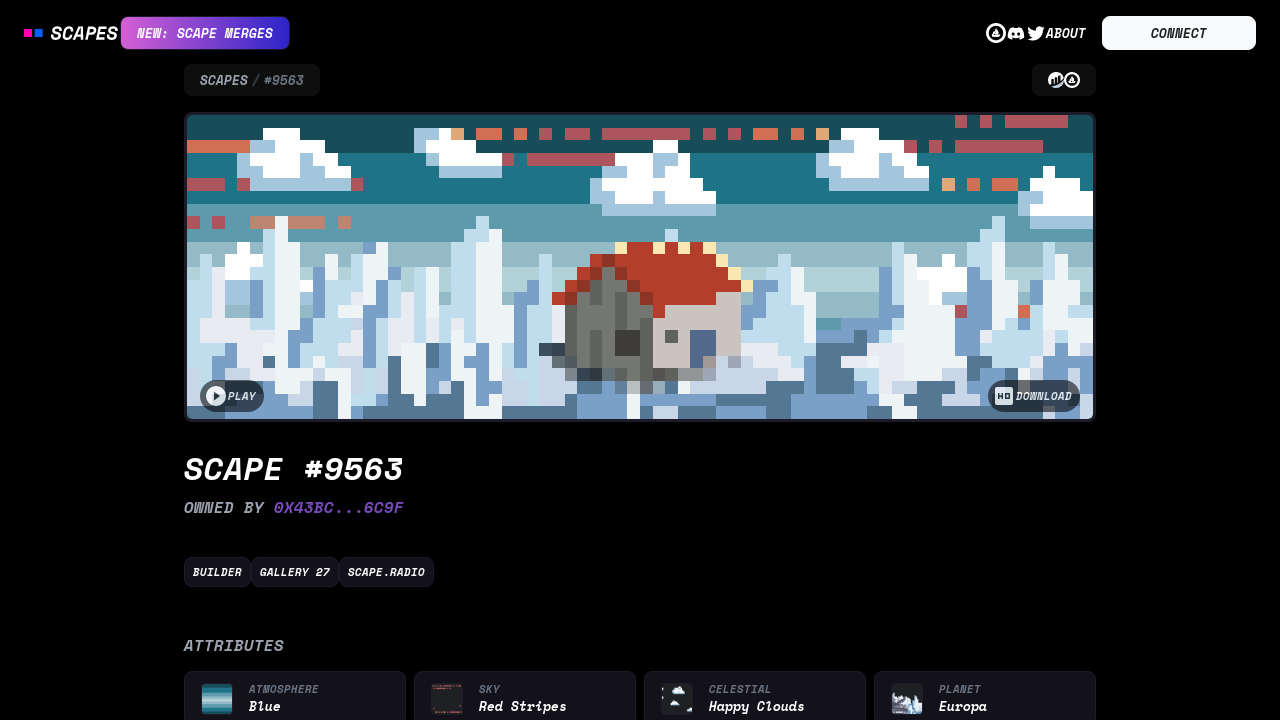

--- FILE ---
content_type: text/html;charset=UTF-8
request_url: https://scapes.xyz/scapes/9563
body_size: 8373
content:
<!DOCTYPE html>
<html >
<head><meta charset="utf-8">
<title>Scape #9563 | scapes.xyz</title>
<meta name="viewport" content="width=device-width, initial-scale=1">
<meta name="twitter:card" content="summary_large_image">
<meta name="twitter:site" content="@scapes_eth">
<link href="/favicon.png" rel="shortcut icon" type="image/png">
<link href="/favicon.png" rel="apple-touch-icon">
<link href="https://fonts.googleapis.com" rel="preconnect">
<link href="https://fonts.gstatic.com" rel="preconnect">
<link href="https://fonts.googleapis.com/css2?family=Space+Mono:ital,wght@0,700;1,700&family=Vollkorn:wght@400;600&display=swap" rel="stylesheet" media="print" onload="this.media=`all`">
<meta name="description" content="Scape #9563 is one of 10k pixel-art landscapes stored on the Ethereum Blockchain. It is currently owned by...">
<meta name="og:title" content="Scape #9563 | scapes.xyz">
<meta name="og:description" content="Scape #9563 is one of 10k pixel-art landscapes stored on the Ethereum Blockchain. It is currently owned by...">
<meta name="og:image" content="https://cdn.scapes.xyz/scapes/preview/9563.png?v=2"><link rel="modulepreload" as="script" crossorigin href="/_nuxt/entry.2b04c183.js"><link rel="preload" as="style" href="/_nuxt/entry.c3db8361.css"><link rel="modulepreload" as="script" crossorigin href="/_nuxt/default.37826705.js"><link rel="preload" as="style" href="/_nuxt/Button.d34f2111.css"><link rel="preload" as="style" href="/_nuxt/AppLayout.e61b09e8.css"><link rel="preload" as="style" href="/_nuxt/Modal.bd657710.css"><link rel="modulepreload" as="script" crossorigin href="/_nuxt/AppLayout.6549868f.js"><link rel="modulepreload" as="script" crossorigin href="/_nuxt/OpenSea.7f34b26f.js"><link rel="modulepreload" as="script" crossorigin href="/_nuxt/_plugin-vue_export-helper.a1a6add7.js"><link rel="modulepreload" as="script" crossorigin href="/_nuxt/Discord.72df1241.js"><link rel="modulepreload" as="script" crossorigin href="/_nuxt/Twitter.aae73d25.js"><link rel="modulepreload" as="script" crossorigin href="/_nuxt/client-only.88407149.js"><link rel="modulepreload" as="script" crossorigin href="/_nuxt/Connect.client.9ab83bdb.js"><link rel="modulepreload" as="script" crossorigin href="/_nuxt/Button.05347045.js"><link rel="modulepreload" as="script" crossorigin href="/_nuxt/Account.client.e1dfcc09.js"><link rel="modulepreload" as="script" crossorigin href="/_nuxt/short-address.e68a7ef2.js"><link rel="modulepreload" as="script" crossorigin href="/_nuxt/ChooseWallet.client.e1bbd8c3.js"><link rel="modulepreload" as="script" crossorigin href="/_nuxt/Modal.166bea30.js"><link rel="modulepreload" as="script" crossorigin href="/_nuxt/Times.9dbaaff7.js"><link rel="modulepreload" as="script" crossorigin href="/_nuxt/_id_.aba2aeaa.js"><link rel="modulepreload" as="script" crossorigin href="/_nuxt/Etherscan.f597e7f4.js"><link rel="modulepreload" as="script" crossorigin href="/_nuxt/ScapeImage.4d6159aa.js"><link rel="preload" as="style" href="/_nuxt/ScapeImage.dfca6ebe.css"><link rel="modulepreload" as="script" crossorigin href="/_nuxt/index.a7edbcd0.js"><link rel="modulepreload" as="script" crossorigin href="/_nuxt/load-image.2ab31471.js"><link rel="modulepreload" as="script" crossorigin href="/_nuxt/AnimatedScape.aacceefc.js"><link rel="modulepreload" as="script" crossorigin href="/_nuxt/Pause.750fa6ec.js"><link rel="modulepreload" as="script" crossorigin href="/_nuxt/Play.836c2c17.js"><link rel="modulepreload" as="script" crossorigin href="/_nuxt/AnimatedScape.vue_vue_type_style_index_0_scoped_81feed26_lang.4eb752c2.js"><link rel="preload" as="style" href="/_nuxt/AnimatedScape.0e194d3b.css"><link rel="modulepreload" as="script" crossorigin href="/_nuxt/HD.f0692472.js"><link rel="modulepreload" as="script" crossorigin href="/_nuxt/TransactionFlow.client.7b16d78e.js"><link rel="preload" as="style" href="/_nuxt/TransactionFlow.client.4184b398.css"><link rel="modulepreload" as="script" crossorigin href="/_nuxt/Scapes.412b5701.js"><link rel="modulepreload" as="script" crossorigin href="/_nuxt/time.3612dd82.js"><link rel="modulepreload" as="script" crossorigin href="/_nuxt/ScapeMarketAction.client.2c40ce9b.js"><link rel="preload" as="style" href="/_nuxt/ScapeProvenance.3b0150a5.css"><link rel="modulepreload" as="script" crossorigin href="/_nuxt/ListScape.client.dd9f64cd.js"><link rel="modulepreload" as="script" crossorigin href="/_nuxt/InputETH.b5f2f4e8.js"><link rel="modulepreload" as="script" crossorigin href="/_nuxt/ether.3ae874d4.js"><link rel="modulepreload" as="script" crossorigin href="/_nuxt/ContainedMergeScapes.e15204aa.js"><link rel="preload" as="style" href="/_nuxt/ScapeListItem.215e0e3f.css"><link rel="modulepreload" as="script" crossorigin href="/_nuxt/ScapeListItem.5f463718.js"><link rel="modulepreload" as="script" crossorigin href="/_nuxt/ScapeAttributes.3a74bf19.js"><link rel="modulepreload" as="script" crossorigin href="/_nuxt/datetime.f0872f71.js"><link rel="modulepreload" as="script" crossorigin href="/_nuxt/ScapeProvenance.eb5918a2.js"><link rel="modulepreload" as="script" crossorigin href="/_nuxt/ScapeEventItem.30329e76.js"><link rel="modulepreload" as="script" crossorigin href="/_nuxt/ExternalLink.44483f9f.js"><link rel="modulepreload" as="script" crossorigin href="/_nuxt/ens.72082523.js"><link rel="modulepreload" as="script" crossorigin href="/_nuxt/fetch.1afad5d9.js"><link rel="modulepreload" as="script" crossorigin href="/_nuxt/index.9bb628c0.js"><link rel="modulepreload" as="script" crossorigin href="/_nuxt/asyncData.c5e46065.js"><link rel="modulepreload" as="script" crossorigin href="/_nuxt/ScapeMerges.a889ec15.js"><link rel="modulepreload" as="script" crossorigin href="/_nuxt/head.17b72012.js"><link rel="modulepreload" as="script" crossorigin href="/_nuxt/composables.5e7fed8f.js"><link rel="prefetch" as="script" crossorigin href="/_nuxt/ContentQuery.8fc67d3e.js"><link rel="prefetch" as="script" crossorigin href="/_nuxt/utils.0a33b19e.js"><link rel="prefetch" as="script" crossorigin href="/_nuxt/web-socket.feddf728.js"><link rel="prefetch" as="script" crossorigin href="/_nuxt/people.14fa78a8.js"><link rel="prefetch" as="style" href="/_nuxt/LinkCardList.941b2def.css"><link rel="prefetch" as="script" crossorigin href="/_nuxt/LinkCard.f7a1b085.js"><link rel="prefetch" as="script" crossorigin href="/_nuxt/LinkCardList.10705834.js"><link rel="prefetch" as="script" crossorigin href="/_nuxt/communities.db0fc234.js"><link rel="prefetch" as="script" crossorigin href="/_nuxt/error-component.df71e469.js"><link rel="stylesheet" href="/_nuxt/entry.c3db8361.css"><link rel="stylesheet" href="/_nuxt/Button.d34f2111.css"><link rel="stylesheet" href="/_nuxt/AppLayout.e61b09e8.css"><link rel="stylesheet" href="/_nuxt/Modal.bd657710.css"><link rel="stylesheet" href="/_nuxt/ScapeImage.dfca6ebe.css"><link rel="stylesheet" href="/_nuxt/AnimatedScape.0e194d3b.css"><link rel="stylesheet" href="/_nuxt/TransactionFlow.client.4184b398.css"><link rel="stylesheet" href="/_nuxt/ScapeProvenance.3b0150a5.css"><link rel="stylesheet" href="/_nuxt/ScapeListItem.215e0e3f.css"><style>nav[data-v-3af83262]{align-items:center;-webkit-backdrop-filter:blur(var(--size-3));backdrop-filter:blur(var(--size-3));background:var(--semi-black);border-bottom:var(--border-black);display:grid;grid-template-columns:repeat(12,1fr);height:var(--navbar-height);left:0;padding:var(--size-3) var(--size-4);position:fixed;right:0;top:0;z-index:100}nav[data-v-3af83262]>:first-child{grid-column:1/4}nav>:first-child>a[data-v-3af83262]:first-child{flex-shrink:0}@media (max-width:44.9999rem){nav>:first-child>.tag[data-v-3af83262]{display:none}}nav>:first-child img[data-v-3af83262]{height:var(--size-5)}nav[data-v-3af83262]>:last-child{grid-column:9/-1;justify-content:flex-end}nav>div[data-v-3af83262]{align-items:center;display:flex;gap:var(--size-3)}@media (min-width:45rem){nav>div div[data-v-3af83262]{margin-left:var(--size-3)}}main[data-v-3af83262]{-webkit-overflow-scrolling:touch;display:flex;flex-direction:column;height:var(--100vh);overflow:hidden;overflow-y:auto;width:100vw}main[data-v-3af83262] >.main{display:flex;flex-direction:column;min-height:var(--100vh);padding-top:var(--navbar-height)}main[data-v-3af83262] >.main>.container{padding:var(--size-4) var(--size-4) var(--size-7)}</style><style>.container[data-v-ec03c54a]{padding-top:0!important}.container header[data-v-ec03c54a]{margin-left:calc(var(--size-4)*-1);margin-right:calc(var(--size-4)*-1);position:relative}.container header .top[data-v-ec03c54a]{align-items:center;background-color:var(--gray-1001);display:flex;justify-content:space-between;padding:var(--size-2) var(--size-4);width:100%}.container header .top ul[data-v-ec03c54a]{align-items:center;display:flex;gap:var(--size-3)}.container header .top ul a[data-v-ec03c54a]{opacity:.75}.container header .top ul a[data-v-ec03c54a]:active,.container header .top ul a[data-v-ec03c54a]:focus,.container header .top ul a[data-v-ec03c54a]:hover{opacity:1}.container header .download-scape[data-v-ec03c54a]{align-items:center;background-color:var(--semi-black);border-radius:var(--size-3);bottom:var(--size-1);display:flex;gap:var(--size-2);justify-content:center;opacity:.75;outline:none;padding:var(--size-1) var(--size-2) var(--size-1) var(--size-1);position:absolute;right:var(--size-3);transition:opacity var(--speed);z-index:10}.container header .download-scape[data-v-ec03c54a]:active,.container header .download-scape[data-v-ec03c54a]:focus,.container header .download-scape[data-v-ec03c54a]:hover{opacity:1;outline:none}@media (min-width:60rem){.container header[data-v-ec03c54a]{margin:0}.container header .top[data-v-ec03c54a]{background-color:transparent;padding:0}.container header .top h1[data-v-ec03c54a],.container header .top ul[data-v-ec03c54a]{background-color:var(--gray-1001);border-radius:var(--size-2);margin-bottom:var(--size-3);padding:var(--size-2) var(--size-3);width:auto}}.container header[data-v-ec03c54a] .scape{--border-width:var(--border-thick)}@media (max-width:60.9999rem){.container header[data-v-ec03c54a] .scape img,.container header[data-v-ec03c54a] .scape{border-left:0;border-radius:0;border-right:0}}.container .link-list[data-v-ec03c54a]{display:flex;gap:var(--size-2);margin-top:calc(var(--size-2)*-1)}.container .meta[data-v-ec03c54a]{grid-gap:var(--size-6) var(--size-2);display:grid;gap:var(--size-6) var(--size-2);grid-template-columns:repeat(auto-fill,minmax(50%,1fr));margin:var(--size-5) 0}.container .meta .meta[data-v-ec03c54a]{margin:0}.container .meta>*[data-v-ec03c54a]{grid-column:1/-1}.container .meta h1[data-v-ec03c54a]{padding-right:var(--size-4)}.container .meta h1 small[data-v-ec03c54a]{color:var(--gray-400);margin-bottom:0;overflow:hidden;text-overflow:ellipsis;white-space:nowrap}.container .meta h1 small a[data-v-ec03c54a]{color:var(--primary-muted)}.container .meta h1 small a[data-v-ec03c54a]:active,.container .meta h1 small a[data-v-ec03c54a]:focus,.container .meta h1 small a[data-v-ec03c54a]:hover{color:var(--primary)}.container .meta h2[data-v-ec03c54a]{color:var(--gray-400);margin-bottom:var(--size-3)}@media (min-width:60rem){.container .meta>.link-list[data-v-ec03c54a],.container .meta>h1[data-v-ec03c54a]{grid-column:1}.container .meta>.link-list.span-2[data-v-ec03c54a],.container .meta>h1.span-2[data-v-ec03c54a]{grid-column:1/span 2}.container .meta>.link-list[data-v-ec03c54a]{margin-bottom:auto}.container .meta>.market-action[data-v-ec03c54a]{grid-column:2;grid-row:1/span 2}.container.is-merge>header[data-v-ec03c54a]{margin:var(--size-6) 0}.container.is-merge .meta>.market-action[data-v-ec03c54a]{grid-row:1}}</style></head>
<body ><div id="__nuxt"><!--[--><main id="app-scroll" data-v-3af83262><nav id="app-nav" data-v-3af83262><div data-v-3af83262><a href="/" class="" data-v-3af83262><img src="/logotype.svg" alt="Scapes" data-v-3af83262></a><a href="/merges" class="tag primary small oneline upper" data-v-3af83262> New: Scape Merges </a></div><div data-v-3af83262><a href="https://opensea.io/collection/scapes" target="_blank" class="hidden-sm" data-v-3af83262><svg class="icon sm" viewbox="0 0 116 116" data-v-3af83262><path fill="currentColor" d="M84.3,65.5c-0.2-0.2-0.5-0.2-0.8-0.1l-0.7,0.3c-3.4,1.7-7.2,2.5-11,2.5c-0.2,0-0.3,0.1-0.3,0.2
  c-0.4,1.8-1.9,3.1-3.8,3.1h-7.8v-6.5H60c0.5,0.1,0.9,0.1,1.4,0.2c3.3,0.5,4.9,2,5.6,2.7l0,0l0.1,0.1c0.1,0.1,0.3,0.1,0.4,0
  c0.1-0.1,0.2-0.2,0.4-0.3c1.2-0.8,4-2.5,4-11.5c0-9.2-7-15.4-7.8-15.8c0,0,0,0,0,0c0,0,0,0,0,0l0,0h0L60,40.1l-0.1,0v-2.6
  c0.8-0.5,1.4-1.4,1.4-2.5c0-1.6-1.2-2.9-2.8-2.9c-1.6,0-2.8,1.3-2.8,2.9c0,1,0.5,1.9,1.4,2.4v2.2L51.2,39c-0.3,0-0.5,0.3-0.3,0.5
  c1,1.6,3.7,6.6,3.9,14.1c0.2,7-0.9,10.3-1.4,11.5c-0.1,0.1-0.1,0.2,0,0.3l0,0c0.1,0.1,0.2,0.1,0.3,0.1c0.7-0.1,1.9-0.3,3.4-0.4v6.5
  h-6.5c-2.1,0-3.9-1.8-3.9-3.9v-1.6c0-0.2-0.1-0.3-0.3-0.3H34.3c-0.1,0-0.3,0.1-0.3,0.3c0,0.3,0,0.6,0,0.9c0,4.5,1.3,8.6,3.5,12.2
  c0.4,0.6,1.1,0.9,1.7,0.6l1.3-0.6c1-0.5,2.2-0.5,3.3,0l1.4,0.6c1,0.5,2.2,0.5,3.3,0l1.4-0.6c1.1-0.5,2.2-0.5,3.3,0l1.4,0.6
  c1.1,0.5,2.2,0.5,3.3,0l1.4-0.6c1.1-0.5,2.2-0.5,3.3,0l1.4,0.6c1.1,0.5,2.2,0.5,3.3,0l1.4-0.6c1.1-0.5,2.2-0.5,3.3,0l1.4,0.6
  c0.9,0.4,1.9-0.1,2.4-1c0.8-1.3,1.5-2.8,2-4.2c1.1-3.3,3.1-6.4,6.2-7.9c0.3-0.1,0.4-0.4,0.4-0.7C84.6,65.9,84.5,65.6,84.3,65.5z
  M39.7,63.3h11.4c0.2,0,0.3-0.1,0.3-0.3V50.6c0-0.1-0.1-0.2-0.2-0.3l-5.6-2.6c-0.1-0.1-0.3,0-0.4,0.2l-5.8,14.9
  C39.3,63.1,39.5,63.3,39.7,63.3z M58,0C26,0,0,26,0,58s26,58,58,58s58-26,58-58S90,0,58,0z M57.8,100.2C34.7,100.2,16,81.5,16,58.3
  c0-23.1,18.7-41.9,41.8-41.9s41.8,18.8,41.8,41.9C99.5,81.5,80.8,100.2,57.8,100.2z M83.5,65.4l-0.7,0.3c-3.4,1.7-7.2,2.5-11,2.5
  c-0.2,0-0.3,0.1-0.3,0.2c-0.4,1.8-1.9,3.1-3.8,3.1h-7.8v-6.5H60c0.5,0.1,0.9,0.1,1.4,0.2c3.3,0.5,4.9,2,5.6,2.7l0,0l0.1,0.1
  c0.1,0.1,0.3,0.1,0.4,0c0.1-0.1,0.2-0.2,0.4-0.3c1.2-0.8,4-2.5,4-11.5c0-9.2-7-15.4-7.8-15.8c0,0,0,0,0,0c0,0,0,0,0,0l0,0h0L60,40.1
  l-0.1,0v-2.6c0.8-0.5,1.4-1.4,1.4-2.5c0-1.6-1.2-2.9-2.8-2.9c-1.6,0-2.8,1.3-2.8,2.9c0,1,0.5,1.9,1.4,2.4v2.2L51.2,39
  c-0.3,0-0.5,0.3-0.3,0.5c1,1.6,3.7,6.6,3.9,14.1c0.2,7-0.9,10.3-1.4,11.5c-0.1,0.1-0.1,0.2,0,0.3l0,0c0.1,0.1,0.2,0.1,0.3,0.1
  c0.7-0.1,1.9-0.3,3.4-0.4v6.5h-6.5c-2.1,0-3.9-1.8-3.9-3.9v-1.6c0-0.2-0.1-0.3-0.3-0.3H34.3c-0.1,0-0.3,0.1-0.3,0.3
  c0,0.3,0,0.6,0,0.9c0,4.5,1.3,8.6,3.5,12.2c0.4,0.6,1.1,0.9,1.7,0.6l1.3-0.6c1-0.5,2.2-0.5,3.3,0l1.4,0.6c1,0.5,2.2,0.5,3.3,0
  l1.4-0.6c1.1-0.5,2.2-0.5,3.3,0l1.4,0.6c1.1,0.5,2.2,0.5,3.3,0l1.4-0.6c1.1-0.5,2.2-0.5,3.3,0l1.4,0.6c1.1,0.5,2.2,0.5,3.3,0
  l1.4-0.6c1.1-0.5,2.2-0.5,3.3,0l1.4,0.6c0.9,0.4,1.9-0.1,2.4-1c0.8-1.3,1.5-2.8,2-4.2c1.1-3.3,3.1-6.4,6.2-7.9
  c0.3-0.1,0.4-0.4,0.4-0.7c0-0.2-0.1-0.5-0.3-0.6C84.1,65.4,83.8,65.3,83.5,65.4z M39.7,63.3h11.4c0.2,0,0.3-0.1,0.3-0.3V50.6
  c0-0.1-0.1-0.2-0.2-0.3l-5.6-2.6c-0.1-0.1-0.3,0-0.4,0.2l-5.8,14.9C39.3,63.1,39.5,63.3,39.7,63.3z"></path><path fill="currentColor" d="M51.2,50.4l-5.6-2.6c-0.1-0.1-0.3,0-0.4,0.2l-5.8,14.9c-0.1,0.2,0.1,0.4,0.3,0.4h11.4c0.2,0,0.3-0.1,0.3-0.3
  V50.6C51.4,50.5,51.3,50.4,51.2,50.4z M84.3,65.5c-0.2-0.2-0.5-0.2-0.8-0.1l-0.7,0.3c-3.4,1.7-7.2,2.5-11,2.5
  c-0.2,0-0.3,0.1-0.3,0.2c-0.4,1.8-1.9,3.1-3.8,3.1h-7.8v-6.5H60c0.5,0.1,0.9,0.1,1.4,0.2c3.3,0.5,4.9,2,5.6,2.7l0,0l0.1,0.1
  c0.1,0.1,0.3,0.1,0.4,0c0.1-0.1,0.2-0.2,0.4-0.3c1.2-0.8,4-2.5,4-11.5c0-9.2-7-15.4-7.8-15.8c0,0,0,0,0,0c0,0,0,0,0,0l0,0h0L60,40.1
  l-0.1,0v-2.6c0.8-0.5,1.4-1.4,1.4-2.5c0-1.6-1.2-2.9-2.8-2.9c-1.6,0-2.8,1.3-2.8,2.9c0,1,0.5,1.9,1.4,2.4v2.2L51.2,39
  c-0.3,0-0.5,0.3-0.3,0.5c1,1.6,3.7,6.6,3.9,14.1c0.2,7-0.9,10.3-1.4,11.5c-0.1,0.1-0.1,0.2,0,0.3l0,0c0.1,0.1,0.2,0.1,0.3,0.1
  c0.7-0.1,1.9-0.3,3.4-0.4v6.5h-6.5c-2.1,0-3.9-1.8-3.9-3.9v-1.6c0-0.2-0.1-0.3-0.3-0.3H34.3c-0.1,0-0.3,0.1-0.3,0.3
  c0,0.3,0,0.6,0,0.9c0,4.5,1.3,8.6,3.5,12.2c0.4,0.6,1.1,0.9,1.7,0.6l1.3-0.6c1-0.5,2.2-0.5,3.3,0l1.4,0.6c1,0.5,2.2,0.5,3.3,0
  l1.4-0.6c1.1-0.5,2.2-0.5,3.3,0l1.4,0.6c1.1,0.5,2.2,0.5,3.3,0l1.4-0.6c1.1-0.5,2.2-0.5,3.3,0l1.4,0.6c1.1,0.5,2.2,0.5,3.3,0
  l1.4-0.6c1.1-0.5,2.2-0.5,3.3,0l1.4,0.6c0.9,0.4,1.9-0.1,2.4-1c0.8-1.3,1.5-2.8,2-4.2c1.1-3.3,3.1-6.4,6.2-7.9
  c0.3-0.1,0.4-0.4,0.4-0.7C84.6,65.9,84.5,65.6,84.3,65.5z"></path></svg></a><a href="https://discord.gg/Se9V2B4VEZ" target="_blank" class="hidden-sm" data-v-3af83262><svg width="24" height="24" viewbox="0 0 24 24" fill="none" xmlns="http://www.w3.org/2000/svg" class="sm" data-v-3af83262><path d="M18.7672 6.25549C17.4669 5.66018 16.0941 5.23784 14.6841 4.99927C14.4911 5.34421 14.3165 5.6991 14.161 6.06247C12.659 5.83613 11.1316 5.83613 9.62958 6.06247C9.47401 5.69914 9.29942 5.34425 9.10655 4.99927C7.69557 5.23985 6.32193 5.66319 5.02031 6.25861C2.43625 10.0818 1.73575 13.81 2.086 17.4853C3.59929 18.6033 5.29309 19.4537 7.09378 19.9993C7.49924 19.4539 7.85803 18.8754 8.16632 18.2698C7.58076 18.0511 7.01558 17.7813 6.47734 17.4635C6.619 17.3607 6.75754 17.2549 6.89142 17.1521C8.45757 17.8887 10.1669 18.2705 11.8976 18.2705C13.6283 18.2705 15.3377 17.8887 16.9039 17.1521C17.0393 17.2627 17.1778 17.3685 17.3179 17.4635C16.7787 17.7818 16.2125 18.0521 15.6258 18.2714C15.9338 18.8767 16.2926 19.4547 16.6984 19.9993C18.5006 19.4559 20.1957 18.6059 21.7093 17.4868V17.4868C22.1202 13.2247 21.0072 9.53071 18.7672 6.25549ZM8.60997 15.225C7.63394 15.225 6.82759 14.3392 6.82759 13.2496C6.82759 12.1599 7.60592 11.2664 8.60686 11.2664C9.60779 11.2664 10.4079 12.1599 10.3908 13.2496C10.3737 14.3392 9.60468 15.225 8.60997 15.225ZM15.1853 15.225C14.2077 15.225 13.4045 14.3392 13.4045 13.2496C13.4045 12.1599 14.1828 11.2664 15.1853 11.2664C16.1878 11.2664 16.9817 12.1599 16.9646 13.2496C16.9475 14.3392 16.18 15.225 15.1853 15.225Z" fill="currentColor"></path></svg></a><a href="https://twitter.com/scapes_xyz" target="_blank" class="hidden-sm" data-v-3af83262><svg width="24" height="24" viewbox="0 0 24 24" fill="none" xmlns="http://www.w3.org/2000/svg" class="sm" data-v-3af83262><path d="M22.4591 6C21.6891 6.35 20.8591 6.58 19.9991 6.69C20.8791 6.16 21.5591 5.32 21.8791 4.31C21.0491 4.81 20.1291 5.16 19.1591 5.36C18.3691 4.5 17.2591 4 15.9991 4C13.6491 4 11.7291 5.92 11.7291 8.29C11.7291 8.63 11.7691 8.96 11.8391 9.27C8.27906 9.09 5.10906 7.38 2.99906 4.79C2.62906 5.42 2.41906 6.16 2.41906 6.94C2.41906 8.43 3.16906 9.75 4.32906 10.5C3.61906 10.5 2.95906 10.3 2.37906 10C2.37906 10 2.37906 10 2.37906 10.03C2.37906 12.11 3.85906 13.85 5.81906 14.24C5.45906 14.34 5.07906 14.39 4.68906 14.39C4.41906 14.39 4.14906 14.36 3.88906 14.31C4.42906 16 5.99906 17.26 7.88906 17.29C6.42906 18.45 4.57906 19.13 2.55906 19.13C2.21906 19.13 1.87906 19.11 1.53906 19.07C3.43906 20.29 5.69906 21 8.11906 21C15.9991 21 20.3291 14.46 20.3291 8.79C20.3291 8.6 20.3291 8.42 20.3191 8.23C21.1591 7.63 21.8791 6.87 22.4591 6Z" fill="currentColor"></path></svg></a><a href="/about" class="small upper" data-v-3af83262>About</a><div data-v-3af83262><div data-v-3af83262></div></div></div></nav><!--[--><!--[--><div class="nuxt-loading-indicator" style="position:fixed;top:0;right:0;left:0;pointer-events:none;width:0%;height:2px;opacity:0;background:rgba(255, 255, 255, 0.75);background-size:Infinity% auto;transition:width 0.1s, height 0.4s, opacity 0.4s;z-index:999999;"></div><div class="main" data-v-ec03c54a><div class="container" data-v-ec03c54a><header data-v-ec03c54a><div class="top" data-v-ec03c54a><h1 class="breadcrumb small upper" data-v-ec03c54a><a href="/scapes" class="" data-v-ec03c54a>Scapes</a><span class="separator" data-v-ec03c54a>/</span><span class="current" data-v-ec03c54a>#9563</span></h1><ul data-v-ec03c54a><li data-v-ec03c54a><a title="View on Etherscan" href="https://etherscan.io/nft/0xb7def63a9040ad5dc431aff79045617922f4023a/9563" target="_blank" data-v-ec03c54a><svg class="icon tiny" viewbox="0 0 293.775 293.667" data-v-ec03c54a><g id="etherscan-logo-light-circle" transform="translate(-219.378 -213.333)"><path id="Path_1" data-name="Path 1" d="M280.433,353.152A12.45,12.45,0,0,1,292.941,340.7l20.737.068a12.467,12.467,0,0,1,12.467,12.467v78.414c2.336-.692,5.332-1.43,8.614-2.2a10.389,10.389,0,0,0,8.009-10.11V322.073a12.469,12.469,0,0,1,12.467-12.47h20.779a12.47,12.47,0,0,1,12.467,12.47v90.276s5.2-2.106,10.269-4.245a10.408,10.408,0,0,0,6.353-9.577V290.9a12.466,12.466,0,0,1,12.465-12.467h20.779A12.468,12.468,0,0,1,450.815,290.9v88.625c18.014-13.055,36.271-28.758,50.759-47.639a20.926,20.926,0,0,0,3.185-19.537,146.6,146.6,0,0,0-136.644-99.006c-81.439-1.094-148.744,65.385-148.736,146.834a146.371,146.371,0,0,0,19.5,73.45,18.56,18.56,0,0,0,17.707,9.173c3.931-.346,8.825-.835,14.643-1.518a10.383,10.383,0,0,0,9.209-10.306V353.152" transform="translate(0 0)" fill="#fff"></path><path id="Path_2" data-name="Path 2" d="M244.417,398.641A146.808,146.808,0,0,0,477.589,279.9c0-3.381-.157-6.724-.383-10.049-53.642,80-152.686,117.405-232.79,128.793" transform="translate(35.564 80.269)" fill="#bfcfda"></path></g></svg></a></li><li data-v-ec03c54a><a title="View on OpenSea" href="https://opensea.io/assets/ethereum/0xb7def63a9040ad5dc431aff79045617922f4023a/9563" target="_blank" data-v-ec03c54a><svg class="icon tiny" viewbox="0 0 116 116" data-v-ec03c54a><path fill="currentColor" d="M84.3,65.5c-0.2-0.2-0.5-0.2-0.8-0.1l-0.7,0.3c-3.4,1.7-7.2,2.5-11,2.5c-0.2,0-0.3,0.1-0.3,0.2
  c-0.4,1.8-1.9,3.1-3.8,3.1h-7.8v-6.5H60c0.5,0.1,0.9,0.1,1.4,0.2c3.3,0.5,4.9,2,5.6,2.7l0,0l0.1,0.1c0.1,0.1,0.3,0.1,0.4,0
  c0.1-0.1,0.2-0.2,0.4-0.3c1.2-0.8,4-2.5,4-11.5c0-9.2-7-15.4-7.8-15.8c0,0,0,0,0,0c0,0,0,0,0,0l0,0h0L60,40.1l-0.1,0v-2.6
  c0.8-0.5,1.4-1.4,1.4-2.5c0-1.6-1.2-2.9-2.8-2.9c-1.6,0-2.8,1.3-2.8,2.9c0,1,0.5,1.9,1.4,2.4v2.2L51.2,39c-0.3,0-0.5,0.3-0.3,0.5
  c1,1.6,3.7,6.6,3.9,14.1c0.2,7-0.9,10.3-1.4,11.5c-0.1,0.1-0.1,0.2,0,0.3l0,0c0.1,0.1,0.2,0.1,0.3,0.1c0.7-0.1,1.9-0.3,3.4-0.4v6.5
  h-6.5c-2.1,0-3.9-1.8-3.9-3.9v-1.6c0-0.2-0.1-0.3-0.3-0.3H34.3c-0.1,0-0.3,0.1-0.3,0.3c0,0.3,0,0.6,0,0.9c0,4.5,1.3,8.6,3.5,12.2
  c0.4,0.6,1.1,0.9,1.7,0.6l1.3-0.6c1-0.5,2.2-0.5,3.3,0l1.4,0.6c1,0.5,2.2,0.5,3.3,0l1.4-0.6c1.1-0.5,2.2-0.5,3.3,0l1.4,0.6
  c1.1,0.5,2.2,0.5,3.3,0l1.4-0.6c1.1-0.5,2.2-0.5,3.3,0l1.4,0.6c1.1,0.5,2.2,0.5,3.3,0l1.4-0.6c1.1-0.5,2.2-0.5,3.3,0l1.4,0.6
  c0.9,0.4,1.9-0.1,2.4-1c0.8-1.3,1.5-2.8,2-4.2c1.1-3.3,3.1-6.4,6.2-7.9c0.3-0.1,0.4-0.4,0.4-0.7C84.6,65.9,84.5,65.6,84.3,65.5z
  M39.7,63.3h11.4c0.2,0,0.3-0.1,0.3-0.3V50.6c0-0.1-0.1-0.2-0.2-0.3l-5.6-2.6c-0.1-0.1-0.3,0-0.4,0.2l-5.8,14.9
  C39.3,63.1,39.5,63.3,39.7,63.3z M58,0C26,0,0,26,0,58s26,58,58,58s58-26,58-58S90,0,58,0z M57.8,100.2C34.7,100.2,16,81.5,16,58.3
  c0-23.1,18.7-41.9,41.8-41.9s41.8,18.8,41.8,41.9C99.5,81.5,80.8,100.2,57.8,100.2z M83.5,65.4l-0.7,0.3c-3.4,1.7-7.2,2.5-11,2.5
  c-0.2,0-0.3,0.1-0.3,0.2c-0.4,1.8-1.9,3.1-3.8,3.1h-7.8v-6.5H60c0.5,0.1,0.9,0.1,1.4,0.2c3.3,0.5,4.9,2,5.6,2.7l0,0l0.1,0.1
  c0.1,0.1,0.3,0.1,0.4,0c0.1-0.1,0.2-0.2,0.4-0.3c1.2-0.8,4-2.5,4-11.5c0-9.2-7-15.4-7.8-15.8c0,0,0,0,0,0c0,0,0,0,0,0l0,0h0L60,40.1
  l-0.1,0v-2.6c0.8-0.5,1.4-1.4,1.4-2.5c0-1.6-1.2-2.9-2.8-2.9c-1.6,0-2.8,1.3-2.8,2.9c0,1,0.5,1.9,1.4,2.4v2.2L51.2,39
  c-0.3,0-0.5,0.3-0.3,0.5c1,1.6,3.7,6.6,3.9,14.1c0.2,7-0.9,10.3-1.4,11.5c-0.1,0.1-0.1,0.2,0,0.3l0,0c0.1,0.1,0.2,0.1,0.3,0.1
  c0.7-0.1,1.9-0.3,3.4-0.4v6.5h-6.5c-2.1,0-3.9-1.8-3.9-3.9v-1.6c0-0.2-0.1-0.3-0.3-0.3H34.3c-0.1,0-0.3,0.1-0.3,0.3
  c0,0.3,0,0.6,0,0.9c0,4.5,1.3,8.6,3.5,12.2c0.4,0.6,1.1,0.9,1.7,0.6l1.3-0.6c1-0.5,2.2-0.5,3.3,0l1.4,0.6c1,0.5,2.2,0.5,3.3,0
  l1.4-0.6c1.1-0.5,2.2-0.5,3.3,0l1.4,0.6c1.1,0.5,2.2,0.5,3.3,0l1.4-0.6c1.1-0.5,2.2-0.5,3.3,0l1.4,0.6c1.1,0.5,2.2,0.5,3.3,0
  l1.4-0.6c1.1-0.5,2.2-0.5,3.3,0l1.4,0.6c0.9,0.4,1.9-0.1,2.4-1c0.8-1.3,1.5-2.8,2-4.2c1.1-3.3,3.1-6.4,6.2-7.9
  c0.3-0.1,0.4-0.4,0.4-0.7c0-0.2-0.1-0.5-0.3-0.6C84.1,65.4,83.8,65.3,83.5,65.4z M39.7,63.3h11.4c0.2,0,0.3-0.1,0.3-0.3V50.6
  c0-0.1-0.1-0.2-0.2-0.3l-5.6-2.6c-0.1-0.1-0.3,0-0.4,0.2l-5.8,14.9C39.3,63.1,39.5,63.3,39.7,63.3z"></path><path fill="currentColor" d="M51.2,50.4l-5.6-2.6c-0.1-0.1-0.3,0-0.4,0.2l-5.8,14.9c-0.1,0.2,0.1,0.4,0.3,0.4h11.4c0.2,0,0.3-0.1,0.3-0.3
  V50.6C51.4,50.5,51.3,50.4,51.2,50.4z M84.3,65.5c-0.2-0.2-0.5-0.2-0.8-0.1l-0.7,0.3c-3.4,1.7-7.2,2.5-11,2.5
  c-0.2,0-0.3,0.1-0.3,0.2c-0.4,1.8-1.9,3.1-3.8,3.1h-7.8v-6.5H60c0.5,0.1,0.9,0.1,1.4,0.2c3.3,0.5,4.9,2,5.6,2.7l0,0l0.1,0.1
  c0.1,0.1,0.3,0.1,0.4,0c0.1-0.1,0.2-0.2,0.4-0.3c1.2-0.8,4-2.5,4-11.5c0-9.2-7-15.4-7.8-15.8c0,0,0,0,0,0c0,0,0,0,0,0l0,0h0L60,40.1
  l-0.1,0v-2.6c0.8-0.5,1.4-1.4,1.4-2.5c0-1.6-1.2-2.9-2.8-2.9c-1.6,0-2.8,1.3-2.8,2.9c0,1,0.5,1.9,1.4,2.4v2.2L51.2,39
  c-0.3,0-0.5,0.3-0.3,0.5c1,1.6,3.7,6.6,3.9,14.1c0.2,7-0.9,10.3-1.4,11.5c-0.1,0.1-0.1,0.2,0,0.3l0,0c0.1,0.1,0.2,0.1,0.3,0.1
  c0.7-0.1,1.9-0.3,3.4-0.4v6.5h-6.5c-2.1,0-3.9-1.8-3.9-3.9v-1.6c0-0.2-0.1-0.3-0.3-0.3H34.3c-0.1,0-0.3,0.1-0.3,0.3
  c0,0.3,0,0.6,0,0.9c0,4.5,1.3,8.6,3.5,12.2c0.4,0.6,1.1,0.9,1.7,0.6l1.3-0.6c1-0.5,2.2-0.5,3.3,0l1.4,0.6c1,0.5,2.2,0.5,3.3,0
  l1.4-0.6c1.1-0.5,2.2-0.5,3.3,0l1.4,0.6c1.1,0.5,2.2,0.5,3.3,0l1.4-0.6c1.1-0.5,2.2-0.5,3.3,0l1.4,0.6c1.1,0.5,2.2,0.5,3.3,0
  l1.4-0.6c1.1-0.5,2.2-0.5,3.3,0l1.4,0.6c0.9,0.4,1.9-0.1,2.4-1c0.8-1.3,1.5-2.8,2-4.2c1.1-3.3,3.1-6.4,6.2-7.9
  c0.3-0.1,0.4-0.4,0.4-0.7C84.6,65.9,84.5,65.6,84.3,65.5z"></path></svg></a></li></ul></div><article class="" data-v-ec03c54a data-v-81feed26><!--[--><!--[--><!--]--><div class="scape has-1" style="padding-bottom:calc(100% / 3 - 0px);" data-v-3ec0c645></div><!--[--><!--]--><!--]--></article><a href="https://cdn.scapes.xyz/scapes/lg/9563.png" download title="Download HQ Image" class="download-scape" data-v-ec03c54a><svg style="width:24px;height:24px;" viewbox="0 0 24 24" data-v-ec03c54a><path fill="currentColor" d="M19,3H5C3.89,3 3,3.9 3,5V19A2,2 0 0,0 5,21H19A2,2 0 0,0 21,19V5A2,2 0 0,0 19,3M11,15H9.5V13H7.5V15H6V9H7.5V11.5H9.5V9H11V15M13,9H17A1,1 0 0,1 18,10V14A1,1 0 0,1 17,15H13V9M14.5,13.5H16.5V10.5H14.5V13.5Z"></path></svg> <span class="tiny upper" data-v-ec03c54a>Download</span></a></header><div class="meta" data-v-ec03c54a><div class="meta" data-v-ec03c54a><div data-v-ec03c54a><h1 class="upper big" data-v-ec03c54a>Scape #9563 <small data-v-ec03c54a>Owned by <a href="/people/0x43bc512692b03ed5342970e5f92455cd2c9f6c9f" class="" data-v-ec03c54a>0x43bc...6c9f</a></small></h1><!----></div><div class="link-list" data-v-ec03c54a><a href="https://builder.scapes.xyz/main?s=9563" class="tag tiny upper" target="_blank" data-v-ec03c54a><span data-v-ec03c54a>Builder</span></a><a href="https://gallery27.scapes.xyz/punkscape/9563" class="tag tiny upper" target="_blank" data-v-ec03c54a><span data-v-ec03c54a>Gallery 27</span></a><a href="https://radio.scapes.xyz/#9563" class="tag tiny upper" target="_blank" data-v-ec03c54a><span data-v-ec03c54a>Scape.Radio</span></a><!----></div><div class="market-action" data-v-ec03c54a></div></div><!----><section data-v-ec03c54a><h2 class="base upper" data-v-ec03c54a>Attributes</h2><section data-v-ec03c54a data-v-905b18d1><!--[--><a href="/scapes?traits=Atmosphere%3DBlue" class="tag has-icon" data-v-905b18d1><div class="img" data-v-905b18d1><img src="https://cdn.scapes.xyz/scapes/base_traits/Atmosphere/Blue.png" alt="Blue" data-v-905b18d1></div><p class="tiny upper" data-v-905b18d1>Atmosphere</p><p class="small" data-v-905b18d1>Blue</p></a><a href="/scapes?traits=Sky%3DRed%20Stripes" class="tag has-icon" data-v-905b18d1><div class="img" data-v-905b18d1><img src="https://cdn.scapes.xyz/scapes/base_traits/Sky/Red Stripes.png" alt="Red Stripes" data-v-905b18d1></div><p class="tiny upper" data-v-905b18d1>Sky</p><p class="small" data-v-905b18d1>Red Stripes</p></a><a href="/scapes?traits=Celestial%3DHappy%20Clouds" class="tag has-icon" data-v-905b18d1><div class="img" data-v-905b18d1><img src="https://cdn.scapes.xyz/scapes/base_traits/Celestial/Happy Clouds.png" alt="Happy Clouds" data-v-905b18d1></div><p class="tiny upper" data-v-905b18d1>Celestial</p><p class="small" data-v-905b18d1>Happy Clouds</p></a><a href="/scapes?traits=Planet%3DEuropa" class="tag has-icon" data-v-905b18d1><div class="img" data-v-905b18d1><img src="https://cdn.scapes.xyz/scapes/base_traits/Planet/Europa.png" alt="Europa" data-v-905b18d1></div><p class="tiny upper" data-v-905b18d1>Planet</p><p class="small" data-v-905b18d1>Europa</p></a><a href="/scapes?traits=Topology%3DGlacier" class="tag has-icon" data-v-905b18d1><div class="img" data-v-905b18d1><img src="https://cdn.scapes.xyz/scapes/base_traits/Topology/Glacier.png" alt="Glacier" data-v-905b18d1></div><p class="tiny upper" data-v-905b18d1>Topology</p><p class="small" data-v-905b18d1>Glacier</p></a><a href="/scapes?traits=Buildings%3DTiny%20House" class="tag has-icon" data-v-905b18d1><div class="img" data-v-905b18d1><img src="https://cdn.scapes.xyz/scapes/base_traits/Buildings/Tiny House.png" alt="Tiny House" data-v-905b18d1></div><p class="tiny upper" data-v-905b18d1>Buildings</p><p class="small" data-v-905b18d1>Tiny House</p></a><!--]--><!--[--><!--]--><!--[--><div class="tag" data-v-905b18d1><p class="tiny upper" data-v-905b18d1>date</p><p class="small" data-v-905b18d1>2034 Jan 04</p></div><!--]--></section></section><section data-v-ec03c54a><h2 class="base upper" data-v-ec03c54a>Provenance</h2><div class="events" data-v-ec03c54a data-v-2cd3d7fc><!--[--><a href="https://etherscan.io/tx/0x9089f2471a5a8f274d01b33d54d4d40f5e758e12733aaaad27a5ddca5ce25749" target="_blank" class="tag tiny upper" data-v-2cd3d7fc data-v-ebdb829a><span data-v-ebdb829a>Onchain Migration</span><span data-v-ebdb829a>0x0000...0000</span><span data-v-ebdb829a><span data-v-ebdb829a>0x43bc...6c9f</span></span><!----><span class="date" data-v-ebdb829a>2022 Dec 20</span><span class="link" data-v-ebdb829a><svg viewbox="0 0 24 24" class="tiny" data-v-ebdb829a><path d="M14 3V5H17.59L7.76 14.83L9.17 16.24L19 6.41V10H21V3H14ZM19 19H5V5H12V3H5C3.89 3 3 3.9 3 5V19C3 19.5304 3.21071 20.0391 3.58579 20.4142C3.96086 20.7893 4.46957 21 5 21H19C19.5304 21 20.0391 20.7893 20.4142 20.4142C20.7893 20.0391 21 19.5304 21 19V12H19V19Z" fill="currentColor"></path></svg></span></a><a href="https://etherscan.io/tx/0x38ce3aef11bcd62145511036f61fff17aa3a990e1c0d992faf5875286fa1624e" target="_blank" class="tag tiny upper" data-v-2cd3d7fc data-v-ebdb829a><span data-v-ebdb829a>Sale</span><span data-v-ebdb829a>0x708e...de55</span><span data-v-ebdb829a><span data-v-ebdb829a>0x43bc...6c9f</span></span><span class="price" title="Price" data-v-ebdb829a>0.25 Ξ</span><span class="date" data-v-ebdb829a>2022 Apr 23</span><span class="link" data-v-ebdb829a><svg viewbox="0 0 24 24" class="tiny" data-v-ebdb829a><path d="M14 3V5H17.59L7.76 14.83L9.17 16.24L19 6.41V10H21V3H14ZM19 19H5V5H12V3H5C3.89 3 3 3.9 3 5V19C3 19.5304 3.21071 20.0391 3.58579 20.4142C3.96086 20.7893 4.46957 21 5 21H19C19.5304 21 20.0391 20.7893 20.4142 20.4142C20.7893 20.0391 21 19.5304 21 19V12H19V19Z" fill="currentColor"></path></svg></span></a><a href="https://etherscan.io/tx/0xc58c471e1118050c5577a38777bf5ab36ae466b1b094600969125bdcdc699f23" target="_blank" class="tag tiny upper" data-v-2cd3d7fc data-v-ebdb829a><span data-v-ebdb829a>Mint</span><span data-v-ebdb829a>0x0000...0000</span><span data-v-ebdb829a><span data-v-ebdb829a>0x708e...de55</span></span><span class="price" title="Price" data-v-ebdb829a>0.03 Ξ</span><span class="date" data-v-ebdb829a>2021 Sep 29</span><span class="link" data-v-ebdb829a><svg viewbox="0 0 24 24" class="tiny" data-v-ebdb829a><path d="M14 3V5H17.59L7.76 14.83L9.17 16.24L19 6.41V10H21V3H14ZM19 19H5V5H12V3H5C3.89 3 3 3.9 3 5V19C3 19.5304 3.21071 20.0391 3.58579 20.4142C3.96086 20.7893 4.46957 21 5 21H19C19.5304 21 20.0391 20.7893 20.4142 20.4142C20.7893 20.0391 21 19.5304 21 19V12H19V19Z" fill="currentColor"></path></svg></span></a><!--]--></div></section></div></div></div><!--]--><!--]--></main><!--]--></div><script>window.__NUXT__=(function(a,b,c,d,e,f,g,h,i){return {data:{"scape/9563":{token_id:d,owner:c,attribute_count:6,attributes:[{value:"Blue",trait_type:"Atmosphere"},{value:"Red Stripes",trait_type:"Sky"},{value:"Happy Clouds",trait_type:"Celestial"},{value:"Europa",trait_type:"Planet"},{value:"Glacier",trait_type:"Topology"},{value:"Tiny House",trait_type:"Buildings"},{value:2019976051,trait_type:i,display_type:i}],date:"2034-01-04T08:27:31.000Z",price:a,updated_at:"2022-12-19T13:23:32.028+00:00",offer_to:a,rarity_rank:3935,ownerAccount:{id:"4787",address:c,ens:b,data:a,updated_at:"2022-12-03T09:14:31.617+00:00",meta:{}},events:[{type:g,from:e,to:c,value:a,data:{},transaction_hash:"0x9089f2471a5a8f274d01b33d54d4d40f5e758e12733aaaad27a5ddca5ce25749",block_number:"16229124",timestamp:"2022-12-20T23:14:35.000+00:00",token_id:d,fromAccount:{address:e,ens:a,meta:{}},toAccount:{address:c,ens:b,meta:{}}},{type:g,from:f,to:c,value:"250000000000000000",data:{value:{decimal:.25,usd:741.77132}},transaction_hash:"0x38ce3aef11bcd62145511036f61fff17aa3a990e1c0d992faf5875286fa1624e",block_number:"14642692",timestamp:"2022-04-23T18:30:20.000+00:00",token_id:d,fromAccount:{address:f,ens:b,meta:{}},toAccount:{address:c,ens:b,meta:{}}},{type:g,from:e,to:f,value:a,data:{},transaction_hash:"0xc58c471e1118050c5577a38777bf5ab36ae466b1b094600969125bdcdc699f23",block_number:"13321106",timestamp:"2021-09-29T14:09:22.000+00:00",token_id:d,fromAccount:{address:e,ens:a,meta:{}},toAccount:{address:f,ens:b,meta:{}}}],name:"Scape #9563"}},state:{},_errors:{},serverRendered:true,config:{public:{scapesContract:"0xb7def63a9040ad5dc431aff79045617922f4023a",punkScapesContract:"0x51ae5e2533854495f6c587865af64119db8f59b4",communityVault:"0xff9774e77966a96b920791968a41aa840dede507",rpc:"https:\u002F\u002Fblockchain.googleapis.com\u002Fv1alpha1\u002Fprojects\u002Fscapes-439710\u002Flocations\u002Fus-central1\u002Fendpoints\u002Fethereum-mainnet\u002Frpc?key=AIzaSyDpqLNZuIfSyXKXN0rjERXsTLI1hd_Sz2U",mosaikApi:"https:\u002F\u002Fapi.mosaik.xyz",scapesApi:"https:\u002F\u002Fapi.scapes.xyz",content:{clientDB:{isSPA:h,integrity:1729861479839},navigation:{fields:[]},base:"_content",tags:{p:"prose-p",a:"prose-a",blockquote:"prose-blockquote","code-inline":"prose-code-inline",code:"prose-code",em:"prose-em",h1:"prose-h1",h2:"prose-h2",h3:"prose-h3",h4:"prose-h4",h5:"prose-h5",h6:"prose-h6",hr:"prose-hr",img:"prose-img",ul:"prose-ul",ol:"prose-ol",li:"prose-li",strong:"prose-strong",table:"prose-table",thead:"prose-thead",tbody:"prose-tbody",td:"prose-td",th:"prose-th",tr:"prose-tr"},highlight:h,wsUrl:b,documentDriven:h,anchorLinks:{depth:4,exclude:[1]}}},app:{baseURL:"\u002F",buildAssetsDir:"\u002F_nuxt\u002F",cdnURL:b}}}}(null,"","0x43bc512692b03ed5342970e5f92455cd2c9f6c9f","9563","0x0000000000000000000000000000000000000000","0x708e0a418b0638eef53e214ab7980fb12e5fde55","Transfer",false,"date"))</script><script type="module" src="/_nuxt/entry.2b04c183.js" crossorigin></script><script type="module" src="/_nuxt/default.37826705.js" crossorigin></script><script type="module" src="/_nuxt/AppLayout.6549868f.js" crossorigin></script><script type="module" src="/_nuxt/OpenSea.7f34b26f.js" crossorigin></script><script type="module" src="/_nuxt/Discord.72df1241.js" crossorigin></script><script type="module" src="/_nuxt/Twitter.aae73d25.js" crossorigin></script><script type="module" src="/_nuxt/_id_.aba2aeaa.js" crossorigin></script><script type="module" src="/_nuxt/Etherscan.f597e7f4.js" crossorigin></script><script type="module" src="/_nuxt/AnimatedScape.aacceefc.js" crossorigin></script><script type="module" src="/_nuxt/HD.f0692472.js" crossorigin></script><script type="module" src="/_nuxt/ScapeAttributes.3a74bf19.js" crossorigin></script><script type="module" src="/_nuxt/ScapeProvenance.eb5918a2.js" crossorigin></script><script type="module" src="/_nuxt/ScapeEventItem.30329e76.js" crossorigin></script><script type="module" src="/_nuxt/ExternalLink.44483f9f.js" crossorigin></script></body>
</html>

--- FILE ---
content_type: text/html; charset=utf-8
request_url: https://embed.scapes.xyz/?simple&autoplay&chapter-switch=false&sound-control=false
body_size: 176
content:
<!DOCTYPE html>
<html lang="en">

<head>
  <meta charset="UTF-8" />
  <link href="./favicon.png" rel="shortcut icon" type="image/png" />
  <link href="./favicon@32.png" rel="icon" type="image/png" />

  <meta name="viewport" content="width=device-width, initial-scale=1.0, maximum-scale=1.0, user-scalable=no" />
  <title>PunkScape</title>

  <link rel="preconnect" href="https://fonts.googleapis.com">
  <link rel="preconnect" href="https://fonts.gstatic.com" crossorigin>
  <link href="https://fonts.googleapis.com/css2?family=Space+Mono:ital,wght@0,700;1,700&display=swap" rel="stylesheet"
    media="print" onload="this.media=`all`">
  <script type="module" crossorigin src="/assets/main.17565ba9.js"></script>
  <link rel="modulepreload" href="/assets/vendor.484973c7.js">
  <link rel="modulepreload" href="/assets/PunkScape.1f94b77a.js">
  <link rel="modulepreload" href="/assets/index.31edef46.js">
  <link rel="stylesheet" href="/assets/PunkScape.1c2ae345.css">
  <link rel="stylesheet" href="/assets/index.080da210.css">
</head>

<body>
  <div id="app"></div>
  
</body>

</html>


--- FILE ---
content_type: text/css; charset=utf-8
request_url: https://scapes.xyz/_nuxt/entry.c3db8361.css
body_size: 4156
content:
/*! modern-normalize v1.0.0 | MIT License | https://github.com/sindresorhus/modern-normalize */:root{-moz-tab-size:4;-o-tab-size:4;tab-size:4}html{-webkit-text-size-adjust:100%;line-height:1.15}body{font-family:system-ui,-apple-system,Segoe UI,Roboto,Helvetica,Arial,sans-serif,Apple Color Emoji,Segoe UI Emoji}hr{color:inherit;height:0}abbr[title]{-webkit-text-decoration:underline dotted;text-decoration:underline dotted}b,strong{font-weight:bolder}code,kbd,pre,samp{font-family:ui-monospace,SFMono-Regular,Consolas,Liberation Mono,Menlo,monospace;font-size:1em}small{font-size:80%}sub,sup{font-size:75%;line-height:0;position:relative;vertical-align:baseline}sub{bottom:-.25em}sup{top:-.5em}table{border-color:inherit;text-indent:0}button,input,optgroup,select,textarea{font-family:inherit;font-size:100%;line-height:1.15;margin:0}button,select{text-transform:none}[type=button],[type=reset],[type=submit],button{-webkit-appearance:button}::-moz-focus-inner{border-style:none;padding:0}:-moz-focusring{outline:1px dotted ButtonText}:-moz-ui-invalid{box-shadow:none}legend{padding:0}progress{vertical-align:baseline}::-webkit-inner-spin-button,::-webkit-outer-spin-button{height:auto}[type=search]{-webkit-appearance:textfield;outline-offset:-2px}::-webkit-search-decoration{-webkit-appearance:none}::-webkit-file-upload-button{-webkit-appearance:button;font:inherit}summary{display:list-item}blockquote,dd,dl,figure,h1,h2,h3,h4,h5,h6,hr,p,pre{margin:0}button{background-color:transparent;background-image:none}button:focus{outline:1px dotted;outline:5px auto -webkit-focus-ring-color}fieldset,ol,ul{margin:0;padding:0}ol,ul{list-style:none}html{font-family:ui-sans-serif,system-ui,-apple-system,BlinkMacSystemFont,Segoe UI,Roboto,Helvetica Neue,Arial,Noto Sans,sans-serif,Apple Color Emoji,Segoe UI Emoji,Segoe UI Symbol,Noto Color Emoji;line-height:1.5}body{font-family:inherit;line-height:inherit}*,:after,:before{border:0 solid #e5e7eb;box-sizing:border-box}hr{border-top-width:1px}img{border-style:solid}textarea{resize:vertical}input::-moz-placeholder,textarea::-moz-placeholder{color:#9ca3af}input::placeholder,textarea::placeholder{color:#9ca3af}[role=button],button{cursor:pointer}table{border-collapse:collapse}h1,h2,h3,h4,h5,h6{font-size:inherit;font-weight:inherit}a{color:inherit;text-decoration:inherit}button,input,optgroup,select,textarea{color:inherit;line-height:inherit;padding:0}code,kbd,pre,samp{font-family:ui-monospace,SFMono-Regular,Menlo,Monaco,Consolas,Liberation Mono,Courier New,monospace}audio,canvas,embed,iframe,img,object,svg,video{display:block;vertical-align:middle}img,video{height:auto;max-width:100%}:root{--gray-50:#f9fafb;--gray-100:#f3f4f6;--gray-200:#e5e7eb;--gray-300:#d1d5db;--gray-400:#9ca3af;--gray-500:#6b7280;--gray-600:#4b5563;--gray-700:#374151;--gray-800:#232b37;--gray-900:#16191e;--gray-1000:#1e2024;--gray-1001:#0e0e0e;--white:#fff;--gray:var(--gray-400);--black:#000;--primary:#8d44f6;--primary-muted:#784abb;--primary-dark:#1d1b28;--contrast:#0062f9;--danger:#ef4444;--warning:#62433a;--red:#f87171;--ukraine-yellow:#ffd500;--ukraine-blue:#005bbb;--red-light:#fca5a5;--red-light:#dc2626;--red-dark:#991b1b;--semi-white:hsla(0,0%,100%,.2);--semi-primary:rgba(29,27,40,.2);--semi-primary-strong:rgba(29,27,40,.66);--semi-primary-opac:rgba(29,27,40,.95);--semi-dark:rgba(30,32,36,.8);--semi-black:rgba(0,0,0,.75);--semi-blacker:rgba(0,0,0,.9);--spacer:1rem;--size-0:.125rem;--size-1:.25rem;--size-2:.5rem;--size-3:1rem;--size-4:1.5rem;--size-5:2rem;--size-6:3rem;--size-7:5rem;--size-8:8rem;--size-9:12rem;--100vh:100vh;--navbar-height:4rem;--content-height:calc(100vh - var(--navbar-height));--content-width:60rem;--prose-width:40rem;--notice-height:3rem;--bignav-height:clamp(3rem,10vw,9rem);--interactive-scape-width:648px;--interactive-scape-height:256px;--font-family-title:"Space Mono",monospace,-apple-system,BlinkMacSystemFont,"Segoe UI","Roboto","Oxygen","Ubuntu","Cantarell","Fira Sans","Droid Sans","Helvetica Neue",sans-serif;--font-family-body:Montserrat,-apple-system,BlinkMacSystemFont,"Segoe UI","Roboto","Oxygen","Ubuntu","Cantarell","Fira Sans","Droid Sans","Helvetica Neue",sans-serif;--font-family-serif:Vollkorn,serif;--font-size-xs:.409rem;--font-size-sm:.6875rem;--font-size-base:.8125rem;--font-size-md:1rem;--font-size-prose:1.1rem;--font-size-lg-static:1.25rem;--font-size-lg:clamp(1.25rem,1.44vw,2rem);--font-size-xl:1.5rem;--font-size-xxl:2rem;--font-size-xxxl:3rem;--font-size-title:5rem;--font-weight-base:400;--font-weight-bold:700;--letter-spacing-sm:.05em;--letter-spacing-lg:.2em;--line-height-heading:1.3;--line-height-flow:1.618em;--line-height-serif-flow:1.8;--text-light:var(--gray);--border-color:var(--gray-700);--border-color-dark:var(--primary-dark);--border-color-light:var(--gray-50);--border:1px solid var(--border-color);--border-dark:1px solid var(--border-color-dark);--border-black:1px solid var(--black);--border-light:1px solid var(--border-color-light);--border-thick:3px;--border-radius:var(--size-2);--border-radius-sm:var(--size-1);--shadow:0px var(--size-1) var(--size-4) rgba(0,0,0,.25);--shadow-lg:0px var(--size-2) var(--size-5) rgba(0,0,0,.75);--shadow-primary:0px var(--size-1) var(--size-4) var(--semi-primary);--shadow-primary-lg:0px var(--size-2) var(--size-5) var(--semi-primary-strong);--shadow-light-lg:0px var(--size-2) var(--size-5) hsla(0,0%,100%,.1);--speed:.3s;--speed-fast:.15s;--speed-slow:.8s}@media (max-width:29.9999rem){:root{--font-size-lg-static:1rem;--font-size-xl:1.15rem;--font-size-xxl:1.6rem;--font-size-xxxl:2rem}}:root{--opacity-low:.4;--mansion-border:#212121;--auction-max-width:64rem;--mansion-space-top:8rem;--mansion-space-bottom:8rem;--mansion-space-sides:var(--size-4);--mansion-max-height:calc(100vh - 20rem);--mansion-columns:1fr 2fr 1fr}@media (min-width:45rem){:root{--mansion-max-height:50rem}}@media (min-width:88rem){:root{--mansion-space-sides:var(--size-5);--auction-max-width:80rem;--mansion-space-sides:calc((100vw - var(--auction-max-width))/4)}}.container{margin-left:auto;margin-right:auto;max-width:60rem;max-width:var(--content-width);width:100%}body{-webkit-font-smoothing:antialiased;-moz-osx-font-smoothing:grayscale;font-family:Montserrat,-apple-system,BlinkMacSystemFont,Segoe UI,Roboto,Oxygen,Ubuntu,Cantarell,Fira Sans,Droid Sans,Helvetica Neue,sans-serif;font-family:var(--font-family-body);font-size:.8125rem;font-size:var(--font-size-base);font-weight:400;font-weight:var(--font-weight-base);line-height:1;margin:0}.base,.big,.long-form h2,.long-form h3,.long-form h4,.medium,.small,.superbig,.tiny{font-family:Space Mono,monospace,-apple-system,BlinkMacSystemFont,Segoe UI,Roboto,Oxygen,Ubuntu,Cantarell,Fira Sans,Droid Sans,Helvetica Neue,sans-serif;font-family:var(--font-family-title);font-size:1.5rem;font-size:var(--font-size-xl);font-style:italic;font-weight:700;line-height:1.3;line-height:var(--line-height-heading)}.base small,.big small,.long-form h2 small,.long-form h3 small,.long-form h4 small,.medium small,.small small,.superbig small,.tiny small{display:block;font-size:1rem;font-size:var(--font-size-md);margin:.5rem 0;margin:var(--size-2) 0}.superbig{font-size:3rem;font-size:var(--font-size-xxxl)}.superbig.upper+.big{margin-top:-.5rem;margin-top:calc(var(--size-2)*-1)}.big{font-size:2rem;font-size:var(--font-size-xxl)}.big.upper+.big{margin-top:-.5rem;margin-top:calc(var(--size-2)*-1)}.medium{font-size:clamp(1.25rem,1.44vw,2rem);font-size:var(--font-size-lg)}.base{font-size:1rem;font-size:var(--font-size-md)}.small{font-size:.8125rem;font-size:var(--font-size-base)}.tiny{font-size:.6875rem!important;font-size:var(--font-size-sm)!important}.lead{font-size:1rem;font-size:var(--font-size-md)}.body,.lead{font-family:Montserrat,-apple-system,BlinkMacSystemFont,Segoe UI,Roboto,Oxygen,Ubuntu,Cantarell,Fira Sans,Droid Sans,Helvetica Neue,sans-serif;font-family:var(--font-family-body);letter-spacing:.05em;letter-spacing:var(--letter-spacing-sm);line-height:1.618em;line-height:var(--line-height-flow)}.body{font-style:normal;font-weight:400;font-weight:var(--font-weight-base)}.narrow{margin-left:auto;margin-right:auto;max-width:40em}hr{border-color:#1d1b28;border-color:var(--border-color-dark);margin:1.5rem 0;margin:var(--size-4) 0}.upper{text-transform:uppercase}.underline{text-decoration:underline}.centered{text-align:center}.serif,.serif *{font-family:Vollkorn,serif!important;font-family:var(--font-family-serif)!important;font-style:normal!important}.serif .long-form,.serif.long-form{line-height:1.8;line-height:var(--line-height-serif-flow);margin-left:auto;margin-right:auto;max-width:36rem}.serif .long-form>*,.serif.long-form>*{margin:2rem 0;margin:var(--size-5) 0}.serif .long-form video,.serif.long-form video{margin:3rem 0;margin:var(--size-6) 0}code{font-family:monospace;font-size:1em;font-style:normal}.breadcrumb{color:#9ca3af;color:var(--gray-400)}.breadcrumb .separator{color:#374151;color:var(--gray-700);display:inline-block;margin:0 .25rem;margin:0 var(--size-1)}.breadcrumb .current{color:#6b7280;color:var(--gray-500)}.breadcrumb:active,.breadcrumb:focus,.breadcrumb:hover{color:#d1d5db;color:var(--gray-300)}.nowrap{white-space:nowrap}sup{cursor:default}.mt-5,.my-5{margin-top:2rem;margin-top:var(--size-5)}.my-5{margin-bottom:2rem;margin-bottom:var(--size-5)}@media (max-width:29.9999rem){.hidden-sm{display:none}}@media (max-width:65.9999rem){.hidden-lg{display:none}}.prose{font-family:Montserrat,-apple-system,BlinkMacSystemFont,Segoe UI,Roboto,Oxygen,Ubuntu,Cantarell,Fira Sans,Droid Sans,Helvetica Neue,sans-serif;font-family:var(--font-family-body);padding:0 1.5rem;padding:0 var(--size-4)}.prose.container{max-width:40rem;max-width:var(--prose-width);padding-bottom:3rem;padding-bottom:var(--size-6)}.prose>h1,.prose>h2,.prose>h3{font-family:Space Mono,monospace,-apple-system,BlinkMacSystemFont,Segoe UI,Roboto,Oxygen,Ubuntu,Cantarell,Fira Sans,Droid Sans,Helvetica Neue,sans-serif;font-family:var(--font-family-title);margin:1.618em 0 1em}.prose>h1:not(:first-child),.prose>h2:not(:first-child),.prose>h3:not(:first-child){padding-top:1em}.prose>h1{font-size:2rem;font-size:var(--font-size-xxl)}.prose>h2{font-size:1.5rem;font-size:var(--font-size-xl)}.prose>h3{font-size:1.25rem;font-size:var(--font-size-lg-static)}.prose>img,.prose>p>img{border:1px solid #1d1b28;border:var(--border-dark);border-radius:.5rem;border-radius:var(--border-radius);width:100%}.prose>img,.prose>p,.prose>p>img{margin:2rem 0;margin:var(--size-5) 0}.prose li,.prose>p{font-size:1.1rem;font-size:var(--font-size-prose);line-height:1.618em;line-height:var(--line-height-flow)}.prose li>a:not(.button),.prose>p>a:not(.button){text-decoration:underline}.prose>table{table-border:1px solid #1d1b28;table-border:var(--border-dark);border:1px solid #1d1b28;border:var(--border-dark);border-radius:.5rem;border-radius:var(--border-radius);box-shadow:0 0 0 1px #1d1b28;box-shadow:0 0 0 1px var(--border-color-dark);font-size:1.1rem;font-size:var(--font-size-prose);overflow:hidden;width:100%}.prose>table thead{background:#0e0e0e;background:var(--gray-1001);font-family:Space Mono,monospace,-apple-system,BlinkMacSystemFont,Segoe UI,Roboto,Oxygen,Ubuntu,Cantarell,Fira Sans,Droid Sans,Helvetica Neue,sans-serif;font-family:var(--font-family-title);text-transform:uppercase}.prose>table tr{border-bottom:1px solid #1d1b28;border-bottom:var(--border-dark)}.prose>table td,.prose>table th{padding:.5rem 1rem;padding:var(--size-2) var(--size-3)}.prose>table td:not(:last-child),.prose>table th:not(:last-child){border-right:1px solid #1d1b28;border-right:var(--border-dark)}.prose>table tbody>tr:last-of-type{border-bottom:none}.prose ol,.prose ul{padding-left:1.5rem;padding-left:var(--size-4)}.prose ol li,.prose ul li{margin:.5rem 0;margin:var(--size-2) 0;position:relative}.prose ul li:before{background:currentColor;border-radius:.5rem;border-radius:var(--border-radius);content:"";height:.25rem;height:var(--size-1);left:-1em;position:absolute;top:.75em;width:.25rem;width:var(--size-1)}.icon{height:1.5rem;height:var(--size-4);width:1.5rem;width:var(--size-4)}.icon.sm,svg.sm{height:1.25rem;height:calc(var(--size-4) - var(--size-1));width:1.25rem;width:calc(var(--size-4) - var(--size-1))}.icon.tiny,svg.tiny{height:1rem;height:var(--size-3);width:1rem;width:var(--size-3)}.scroll{-webkit-overflow-scrolling:touch;overflow:auto}.page-enter-active,.page-leave-active{transition:all .15s ease;transition:all var(--speed-fast) ease}.page-enter-active.static,.page-leave-active.static{transition:opacity .15s ease;transition:opacity var(--speed-fast) ease}.page-enter-active.instant,.page-leave-active.instant{transition:none}.page-enter-from:not(.instant),.page-leave-to:not(.instant){opacity:0}.page-enter-from:not(.instant):not(.static),.page-leave-to:not(.instant):not(.static){transform:translateY(1.5rem);transform:translateY(var(--size-4))}.fade-enter-active,.fade-leave-active{transition:all .3s ease;transition:all var(--speed) ease}.fade-enter-from,.fade-leave-to{opacity:0}@keyframes loading{0%{background-position-x:200%}to{background-position-x:-100%}}@keyframes fade-in{0%{opacity:0}to{opacity:1}}@keyframes zoom-fade-in{0%{opacity:0;transform:scale(1.25)}to{opacity:1;transform:scale(1)}}.tags{display:flex;gap:1rem;gap:var(--size-3);margin:1.5rem 0;margin:var(--size-4) 0}@media (min-width:45rem){.tags{gap:1.5rem;gap:var(--size-4)}}.tag,.tags>a,.tags>li>a{align-items:center;background:rgba(29,27,40,.66);background:var(--semi-primary-strong);border:1px solid #1d1b28;border:var(--border-dark);border-radius:.5rem;border-radius:var(--size-2);display:flex;gap:.5rem;gap:var(--size-2);padding:.5rem 1rem;padding:var(--size-2) var(--size-3);transition:all .3s;transition:all var(--speed)}.tag .img,.tags>a .img,.tags>li>a .img{border:1px solid #1d1b28;border:var(--border-dark);border-radius:.25rem;border-radius:var(--size-1);height:1.5rem;height:var(--size-4);overflow:hidden;width:1.5rem;width:var(--size-4)}.tag.primary,.tags>a.primary,.tags>li>a.primary{background-color:#ae44d5;background:linear-gradient(90deg,#d45fd4 0,#2c24c8)}.tag.primary:active,.tag.primary:focus,.tag.primary:hover,.tags>a.primary:active,.tags>a.primary:focus,.tags>a.primary:hover,.tags>li>a.primary:active,.tags>li>a.primary:focus,.tags>li>a.primary:hover{background:linear-gradient(90deg,#ef8def 0,#2b64c9)}.tag.oneline,.tags>a.oneline,.tags>li>a.oneline{white-space:nowrap}.tag.tiny,.tags>a.tiny,.tags>li>a.tiny{padding:.25rem .5rem;padding:var(--size-1) var(--size-2)}.tag>*,.tags>a>*,.tags>li>a>*{align-items:center;display:flex;min-height:1.25rem;min-height:calc(var(--size-4) - var(--size-1))}.tag.active,.tag:active,.tag:focus,.tag:hover,.tags>a.active,.tags>a:active,.tags>a:focus,.tags>a:hover,.tags>li>a.active,.tags>li>a:active,.tags>li>a:focus,.tags>li>a:hover{background-color:#232b37;background-color:var(--gray-800);outline:none}.tag.static,.tags>a.static,.tags>li>a.static{cursor:default}.tag.static:active,.tag.static:focus,.tag.static:hover,.tags>a.static:active,.tags>a.static:focus,.tags>a.static:hover,.tags>li>a.static:active,.tags>li>a.static:focus,.tags>li>a.static:hover{background:rgba(29,27,40,.66);background:var(--semi-primary-strong)}.custom-scroll-bars{--scrollbar-foreground:var(--primary-dark);--scrollbar-background:var(--gray-1001);scrollbar-color:var(--scrollbar-foreground) var(--scrollbar-background)}.custom-scroll-bars::-webkit-scrollbar{height:.375rem;height:calc(var(--size-0) + var(--size-1));width:.375rem;width:calc(var(--size-0) + var(--size-1));z-index:9999}.custom-scroll-bars::-webkit-scrollbar-thumb{background:var(--scrollbar-foreground)}.custom-scroll-bars::-webkit-scrollbar-track{background:var(--scrollbar-background)}#walletconnect-wrapper{color:#000}body{background:#000;color:#fff}


--- FILE ---
content_type: text/css; charset=utf-8
request_url: https://scapes.xyz/_nuxt/Button.d34f2111.css
body_size: 281
content:
.button{background-color:var(--gray-50);border:var(--border-light);border-radius:var(--size-2);color:var(--gray-1000);display:inline-block;font-family:var(--font-family-title);font-style:italic;font-weight:700;line-height:var(--line-height-heading);outline:none;padding:var(--size-2) var(--size-3);text-decoration:none;text-transform:uppercase;transition:all var(--speed)}.button:active,.button:focus,.button:hover{background-color:var(--gray-800);color:var(--gray-50);outline:none}.button[disabled]:not([disabled=false]){background-color:var(--gray-600);border-color:var(--gray-600);color:var(--gray-510);cursor:not-allowed}.button.subtle{background-color:var(--semi-dark);border:transparent;color:var(--gray-200)}@media (min-width:45rem){.button:not(.slim){padding:var(--size-2) var(--size-6)}}


--- FILE ---
content_type: text/css; charset=utf-8
request_url: https://scapes.xyz/_nuxt/AnimatedScape.0e194d3b.css
body_size: 392
content:
article[data-v-81feed26]{height:0;padding-bottom:33.33333%;position:relative;width:100%}article .animated[data-v-81feed26],article .animated iframe[data-v-81feed26]{height:100%;left:0;position:absolute;top:0;width:100%}article .animated[data-v-81feed26]{border-radius:var(--border-radius-sm);opacity:0;overflow:hidden;pointer-events:none;top:var(--border-thick);transition:all var(--speed-slow)}@media (min-width:60rem){article .animated[data-v-81feed26]{left:var(--border-thick);width:calc(100% - var(--border-thick)*2)}}article .pause[data-v-81feed26],article .start[data-v-81feed26]{grid-gap:var(--size-2);align-items:center;background-color:var(--semi-black);border-radius:var(--size-3);bottom:var(--size-1);display:grid;display:flex;gap:var(--size-2);justify-content:center;left:var(--size-4);opacity:.75;outline:none;padding:var(--size-1) var(--size-2) var(--size-1) var(--size-1);position:absolute;transition:opacity var(--speed);z-index:10}@media (min-width:60rem){article .pause[data-v-81feed26],article .start[data-v-81feed26]{left:var(--size-3)}}article .pause[data-v-81feed26]:active,article .pause[data-v-81feed26]:focus,article .pause[data-v-81feed26]:hover,article .start[data-v-81feed26]:active,article .start[data-v-81feed26]:focus,article .start[data-v-81feed26]:hover{opacity:1;outline:none}article.play .animated[data-v-81feed26]{opacity:1;pointer-events:all}


--- FILE ---
content_type: text/css; charset=utf-8
request_url: https://scapes.xyz/_nuxt/TransactionFlow.client.4184b398.css
body_size: 15
content:
.actions[data-v-a0204327],[data-v-a0204327] .actions{display:flex;gap:var(--size-4);justify-content:center}


--- FILE ---
content_type: text/css; charset=utf-8
request_url: https://scapes.xyz/_nuxt/_id_.33a259c9.css
body_size: 745
content:
.container[data-v-ec03c54a]{padding-top:0!important}.container header[data-v-ec03c54a]{margin-left:calc(var(--size-4)*-1);margin-right:calc(var(--size-4)*-1);position:relative}.container header .top[data-v-ec03c54a]{align-items:center;background-color:var(--gray-1001);display:flex;justify-content:space-between;padding:var(--size-2) var(--size-4);width:100%}.container header .top ul[data-v-ec03c54a]{align-items:center;display:flex;gap:var(--size-3)}.container header .top ul a[data-v-ec03c54a]{opacity:.75}.container header .top ul a[data-v-ec03c54a]:active,.container header .top ul a[data-v-ec03c54a]:focus,.container header .top ul a[data-v-ec03c54a]:hover{opacity:1}.container header .download-scape[data-v-ec03c54a]{align-items:center;background-color:var(--semi-black);border-radius:var(--size-3);bottom:var(--size-1);display:flex;gap:var(--size-2);justify-content:center;opacity:.75;outline:none;padding:var(--size-1) var(--size-2) var(--size-1) var(--size-1);position:absolute;right:var(--size-3);transition:opacity var(--speed);z-index:10}.container header .download-scape[data-v-ec03c54a]:active,.container header .download-scape[data-v-ec03c54a]:focus,.container header .download-scape[data-v-ec03c54a]:hover{opacity:1;outline:none}@media (min-width:60rem){.container header[data-v-ec03c54a]{margin:0}.container header .top[data-v-ec03c54a]{background-color:transparent;padding:0}.container header .top h1[data-v-ec03c54a],.container header .top ul[data-v-ec03c54a]{background-color:var(--gray-1001);border-radius:var(--size-2);margin-bottom:var(--size-3);padding:var(--size-2) var(--size-3);width:auto}}.container header[data-v-ec03c54a] .scape{--border-width:var(--border-thick)}@media (max-width:60.9999rem){.container header[data-v-ec03c54a] .scape img,.container header[data-v-ec03c54a] .scape{border-left:0;border-radius:0;border-right:0}}.container .link-list[data-v-ec03c54a]{display:flex;gap:var(--size-2);margin-top:calc(var(--size-2)*-1)}.container .meta[data-v-ec03c54a]{grid-gap:var(--size-6) var(--size-2);display:grid;gap:var(--size-6) var(--size-2);grid-template-columns:repeat(auto-fill,minmax(50%,1fr));margin:var(--size-5) 0}.container .meta .meta[data-v-ec03c54a]{margin:0}.container .meta>*[data-v-ec03c54a]{grid-column:1/-1}.container .meta h1[data-v-ec03c54a]{padding-right:var(--size-4)}.container .meta h1 small[data-v-ec03c54a]{color:var(--gray-400);margin-bottom:0;overflow:hidden;text-overflow:ellipsis;white-space:nowrap}.container .meta h1 small a[data-v-ec03c54a]{color:var(--primary-muted)}.container .meta h1 small a[data-v-ec03c54a]:active,.container .meta h1 small a[data-v-ec03c54a]:focus,.container .meta h1 small a[data-v-ec03c54a]:hover{color:var(--primary)}.container .meta h2[data-v-ec03c54a]{color:var(--gray-400);margin-bottom:var(--size-3)}@media (min-width:60rem){.container .meta>.link-list[data-v-ec03c54a],.container .meta>h1[data-v-ec03c54a]{grid-column:1}.container .meta>.link-list.span-2[data-v-ec03c54a],.container .meta>h1.span-2[data-v-ec03c54a]{grid-column:1/span 2}.container .meta>.link-list[data-v-ec03c54a]{margin-bottom:auto}.container .meta>.market-action[data-v-ec03c54a]{grid-column:2;grid-row:1/span 2}.container.is-merge>header[data-v-ec03c54a]{margin:var(--size-6) 0}.container.is-merge .meta>.market-action[data-v-ec03c54a]{grid-row:1}}


--- FILE ---
content_type: text/css; charset=utf-8
request_url: https://scapes.xyz/_nuxt/Avatar.542fe6df.css
body_size: 219
content:
.avatar[data-v-6cccadca]{--dimension:100%;background-color:var(--semi-black);border:var(--border-dark);overflow:hidden}.avatar[data-v-6cccadca],.avatar canvas[data-v-6cccadca]{border-radius:50%;width:var(--dimension)}.avatar canvas[data-v-6cccadca]{height:var(--dimension);image-rendering:pixelated;opacity:0}.avatar.loaded canvas[data-v-6cccadca]{animation:fade-in var(--speed-slow) forwards}.avatar:not(.loaded) canvas[data-v-6cccadca]{animation:loading 2s infinite;background:linear-gradient(to right,transparent,var(--semi-primary-strong),transparent);background-repeat:no-repeat;background-size:200%}


--- FILE ---
content_type: text/css; charset=utf-8
request_url: https://scapes.xyz/_nuxt/BigNav.f8339f46.css
body_size: 920
content:
section[data-v-9aa373cf]{--profile-sidescroll-nav-height:calc(var(--size-5) + var(--size-1)*2);--profile-sidescroll-height:calc(var(--100vh) - var(--navbar-height) - var(--header-height) - var(--bignav-height));--profile-sidescroll-bottom-padding:2rem;--profile-sidescroll-row-gap:var(--size-3);--row-count:4;--profile-sidescroll-scape-height:min(20rem,calc((var(--profile-sidescroll-height) - var(--profile-sidescroll-nav-height) - var(--profile-sidescroll-bottom-padding))/var(--row-count)*.6));--profile-sidescroll-avatar-padding:calc(var(--profile-sidescroll-scape-height)/.6*.18);--profile-sidescroll-card-width:calc(var(--profile-sidescroll-scape-height)*3);--profile-sidescroll-width:calc(var(--profile-sidescroll-card-width)*6 + var(--size-5)*6);display:flex;flex-direction:column;gap:calc(var(--profile-sidescroll-avatar-padding) + var(--profile-sidescroll-row-gap));height:var(--profile-sidescroll-height);justify-content:center;overflow:hidden;padding-top:calc(max(var(--profile-sidescroll-nav-height),var(--header-padding-top)) + 1rem);position:relative}@media (min-width:66rem){section[data-v-9aa373cf]{--row-count:2;--profile-sidescroll-row-gap:var(--size-5);--profile-sidescroll-bottom-padding:3rem;--profile-sidescroll-row-gap:3rem}}@media (min-width:120rem){section[data-v-9aa373cf]{--profile-sidescroll-bottom-padding:5rem;--profile-sidescroll-row-gap:5rem}}section .row[data-v-9aa373cf]{--duration:80s;animation:sidescroll-9aa373cf infinite var(--duration) linear;display:flex;gap:var(--size-5)}section .row[data-v-9aa373cf]:nth-child(2n){animation-name:sidescroll-reverse-9aa373cf}section .row[data-v-9aa373cf]:nth-child(3),section .row[data-v-9aa373cf]:nth-child(4){animation-delay:calc(var(--duration)/-2)}section .row[data-v-9aa373cf]:last-child{margin-bottom:calc(var(--profile-sidescroll-avatar-padding))}section .row article[data-v-9aa373cf]{flex-shrink:0;width:var(--profile-sidescroll-card-width)}section>nav[data-v-9aa373cf]{-webkit-overflow-scrolling:touch;-ms-overflow-style:none;align-items:center;display:flex;gap:var(--size-2);height:var(--profile-sidescroll-nav-height);justify-content:flex-start;left:0;overflow:hidden;overflow-x:auto;padding:var(--size-1) var(--size-3);position:absolute;right:0;scrollbar-width:none;top:0;z-index:10}section>nav[data-v-9aa373cf]::-webkit-scrollbar{display:none}@media (min-width:30rem){section>nav[data-v-9aa373cf]{justify-content:center}}section>nav>a[data-v-9aa373cf]{color:var(--gray-400);padding:var(--size-2) var(--size-3);white-space:nowrap}section>nav>a[data-v-9aa373cf]:active,section>nav>a[data-v-9aa373cf]:focus,section>nav>a[data-v-9aa373cf]:hover{color:var(--gray-50)}@keyframes sidescroll-9aa373cf{0%{transform:translate(0)}to{transform:translate(calc(var(--profile-sidescroll-width)*-1))}}@keyframes sidescroll-reverse-9aa373cf{0%{transform:translate(calc(var(--profile-sidescroll-width)*-1))}to{transform:translate(0)}}nav[data-v-ccf109ef]{grid-gap:2px;--font-size:clamp(.75rem,1.44vw,2rem);display:grid;gap:2px;grid-template-columns:repeat(5,1fr)}nav a[data-v-ccf109ef]{align-items:center;background-color:var(--gray-900);display:flex;font-size:var(--font-size);height:var(--bignav-height);justify-content:center;padding:var(--size-1)}nav a[data-v-ccf109ef],nav a span[data-v-ccf109ef]{transition:all var(--speed)}nav a[data-v-ccf109ef]:active,nav a[data-v-ccf109ef]:focus,nav a[data-v-ccf109ef]:hover{background-color:var(--gray-800)}nav a:active span[data-v-ccf109ef],nav a:focus span[data-v-ccf109ef],nav a:hover span[data-v-ccf109ef]{transform:scale(1.1)}nav svg[data-v-ccf109ef]{height:calc(var(--font-size)*1.2)}


--- FILE ---
content_type: text/css; charset=utf-8
request_url: https://scapes.xyz/_nuxt/index.750720ff.css
body_size: 248
content:
.main[data-v-644dd8ca]{--header-padding-top:2vw;--header-padding-bottom:3vw;--header-inner-height:max(7rem,5vw);--header-height:calc(var(--header-padding-top) + var(--header-inner-height) + var(--header-padding-bottom))}@media (min-width:66rem){.main[data-v-644dd8ca]{--header-inner-height:7vw;--header-padding-bottom:2vw}}.container[data-v-644dd8ca]{display:flex;flex-direction:column;height:var(--header-height);justify-content:center;max-width:none;padding:var(--header-padding-top) var(--size-4) var(--header-padding-bottom)!important;width:100%}h1[data-v-644dd8ca]{font-size:clamp(var(--font-size-xxl),3vw,4rem)}h1 small[data-v-644dd8ca]{color:var(--gray-400);font-size:clamp(var(--font-size-base),1.44vw,2rem)}nav[data-v-644dd8ca]{margin-top:auto}


--- FILE ---
content_type: text/css; charset=utf-8
request_url: https://scapes.xyz/_nuxt/PaginatedContent.1b781555.css
body_size: 33
content:
div[data-v-40da9121]{position:relative}div .scroll-marker[data-v-40da9121]{bottom:0;height:25vh;position:absolute;width:100%}


--- FILE ---
content_type: text/css; charset=utf-8
request_url: https://scapes.xyz/_nuxt/AccountScapeList.d84bc8a5.css
body_size: 121
content:
.scapes[data-v-5f7cd4b7]{grid-gap:var(--size-4);display:grid;gap:var(--size-4);grid-auto-flow:dense;grid-template-columns:repeat(auto-fill,minmax(9rem,1fr))}@media (min-width:45rem){.scapes[data-v-5f7cd4b7]{grid-template-columns:repeat(auto-fill,minmax(15rem,1fr))}}.scapes>p[data-v-5f7cd4b7]{color:var(--gray-600);grid-column:1/-1;margin:var(--size-7) 0}


--- FILE ---
content_type: text/css; charset=utf-8
request_url: https://scapes.xyz/_nuxt/Select.1d17fa5f.css
body_size: 1090
content:
.filter-tags{-webkit-overflow-scrolling:touch;display:flex;gap:var(--size-3)!important;overflow-x:auto;width:100%}.filter-tags .tag{white-space:nowrap}.filter-tags .tag .img{align-items:center;background-color:var(--gray-1000);border:var(--border-dark);border-radius:var(--border-radius-sm);display:flex;height:var(--size-4);justify-content:center;overflow:hidden;width:var(--size-4)}.filter-tags .tag .img img{height:100%;-o-object-fit:cover;object-fit:cover}.filter-tags .tag button{outline:none}.filter-tags .clear{color:var(--gray-400);outline:none;padding:var(--size-2) var(--size-3);white-space:nowrap}.filter-tags .clear:active,.filter-tags .clear:focus,.filter-tags .clear:hover{color:var(--gray-0)}div[data-v-70e3d4fc]{align-items:center;border-radius:var(--border-radius-sm);display:flex;overflow:hidden;position:relative}div input[data-v-70e3d4fc]{background:var(--gray-1001);color:var(--gray-300);display:block;font-size:var(--font-size-base);height:100%;outline:none;padding:var(--size-2) var(--size-4);transition:all var(--speed-fast);width:100%}div input[data-v-70e3d4fc]:active,div input[data-v-70e3d4fc]:focus,div input[data-v-70e3d4fc]:hover{background:var(--gray-1000)}div[data-v-70e3d4fc] svg{height:calc(var(--size-4) - var(--size-1));width:calc(var(--size-4) - var(--size-1))}div[data-v-70e3d4fc] svg:first-child{color:var(--gray-600);left:var(--size-3);position:absolute}div[data-v-70e3d4fc] svg:last-child{color:var(--gray-600);cursor:pointer;position:absolute;right:var(--size-3)}div[data-v-70e3d4fc] svg:last-child:active,div[data-v-70e3d4fc] svg:last-child:focus,div[data-v-70e3d4fc] svg:last-child:hover{color:var(--gray-300)}div[data-v-70e3d4fc] svg+input{padding-left:calc(var(--size-3)*2 + var(--size-4) - var(--size-1))}li[data-v-0bf3e1e8]{align-items:center;color:var(--gray-400);cursor:pointer;display:flex;gap:var(--size-2);justify-content:space-between;transition:all var(--speed-fast)}li[data-v-0bf3e1e8]:active,li[data-v-0bf3e1e8]:focus,li[data-v-0bf3e1e8]:hover{background:var(--gray-1001);color:var(--gray-100)}li:active svg[data-v-0bf3e1e8],li:focus svg[data-v-0bf3e1e8],li:hover svg[data-v-0bf3e1e8]{color:var(--gray-500)}li.active[data-v-0bf3e1e8]{background:var(--gray-1001);color:var(--gray-100)}li.active svg[data-v-0bf3e1e8]{color:var(--gray-300)}.img[data-v-0bf3e1e8]{background:var(--gray-1000);border:var(--border-dark);border-radius:var(--border-radius-sm);flex-shrink:0;height:var(--size-4);overflow:hidden;width:var(--size-4)}.img img[data-v-0bf3e1e8]{height:100%;-o-object-fit:cover;object-fit:cover}.count[data-v-0bf3e1e8]{color:var(--gray-500);justify-self:flex-end;margin:0 var(--size-2) 0 auto}.count[data-v-0bf3e1e8],svg[data-v-0bf3e1e8]{flex-shrink:0}svg[data-v-0bf3e1e8]{color:var(--gray-900);transition:all var(--speed-fast)}div[data-v-dcae1691]{position:relative}h2[data-v-dcae1691],ul li[data-v-dcae1691]{padding:var(--size-2) var(--size-3)}h2[data-v-dcae1691]{align-items:baseline;align-items:center;background-color:var(--black);border-bottom:var(--border-dark);display:flex;flex-grow:0;overflow:hidden;padding-top:var(--size-2);position:sticky;position:-webkit-sticky;text-overflow:ellipsis;top:0;white-space:nowrap}h2 small[data-v-dcae1691]{color:var(--gray-500);display:inline;margin:0 0 0 var(--size-2)}ul[data-v-dcae1691]{border-bottom:var(--border-dark)}aside[data-v-1b084e95]{display:grid;grid-template-rows:var(--gallery-header-height) 1fr;left:-100%;position:fixed}@media (min-width:45rem){aside[data-v-1b084e95]{height:100%;left:auto;overflow:hidden;position:static}}aside>header[data-v-1b084e95]{border-bottom:var(--border-dark);position:relative}aside>header[data-v-1b084e95] .input{border-radius:0;height:100%;inset:0;position:absolute}aside>.scroll[data-v-1b084e95]{height:100%}aside>.scroll.custom-scroll-bars>*[data-v-1b084e95]{border-right:var(--border-dark)}.stats ul[data-v-43883a5a]{align-items:baseline;display:flex;gap:var(--size-5)}.stats li>small[data-v-43883a5a],.stats li>span[data-v-43883a5a]{display:block;white-space:nowrap}.stats li>span[data-v-43883a5a]{font-size:var(--font-size-lg-static)}.stats small[data-v-43883a5a]{color:var(--gray-500);font-size:var(--font-size-sm)}select{-webkit-appearance:none;-moz-appearance:none;appearance:none;background:var(--semi-primary-strong);border:var(--border-dark);border-radius:var(--border-radius);height:calc(var(--size-5) + var(--size-2) + var(--size-0));outline:none;overflow:hidden;padding:var(--size-2) var(--size-6) var(--size-2) var(--size-3);text-overflow:ellipsis;width:100%}.select{align-items:center;display:flex;position:relative;width:100%}.select svg{position:absolute;right:var(--size-2)}


--- FILE ---
content_type: text/css; charset=utf-8
request_url: https://scapes.xyz/_nuxt/LoadTweet.751d34fb.css
body_size: 57
content:
div[data-v-5f82d009]{margin:var(--size-6) 0;min-height:20rem;width:100%}div[data-v-5f82d009] .twitter-tweet{margin:0 auto;max-width:550px;width:100%}


--- FILE ---
content_type: text/css; charset=utf-8
request_url: https://scapes.xyz/_nuxt/LinkCardList.941b2def.css
body_size: 273
content:
a[data-v-6a500428]{background-color:var(--gray-900);border:var(--border-dark);border-radius:var(--size-2);display:block;padding:var(--size-3);transition:all var(--speed)}a[data-v-6a500428]:active,a[data-v-6a500428]:focus,a[data-v-6a500428]:hover{background-color:var(--gray-800)}a.router-link-exact-active[data-v-6a500428]{background-color:var(--gray-700)}@media (min-width:45rem){a[data-v-6a500428]{min-width:10rem;padding:var(--size-4)}}small[data-v-6a500428],span[data-v-6a500428]{display:block;text-align:center}small[data-v-6a500428]{color:var(--gray-400)}nav[data-v-1a944c05]{-webkit-overflow-scrolling:touch;display:flex;gap:var(--size-4);justify-content:center;margin:var(--size-6) calc(var(--size-4)*-1) calc(var(--size-6) + var(--size-3));overflow-x:auto}@media (min-width:45rem){nav[data-v-1a944c05]{gap:var(--size-5)}}


--- FILE ---
content_type: text/css; charset=utf-8
request_url: https://scapes.xyz/_nuxt/TabbedNav.9a83a42c.css
body_size: 434
content:
.main[data-v-e61d2a4f]{align-items:center;display:flex;flex-direction:column;justify-content:center}article[data-v-2367400f]{margin-bottom:calc(5% + var(--size-3));margin-left:calc(var(--size-4)*-1);margin-right:calc(var(--size-4)*-1)}article[data-v-2367400f]>.avatar{top:40%!important}@media (max-width:60.9999rem){article[data-v-2367400f]>.scape img,article[data-v-2367400f]>.scape{border-left:0;border-radius:0;border-right:0}}@media (min-width:60rem){article[data-v-2367400f]>.avatar,article[data-v-2367400f]>.scape{border-width:var(--border-thick)}}h1[data-v-2367400f]{max-width:50rem;word-break:break-word}.lead[data-v-2367400f]{margin:var(--size-1) 0}.links[data-v-2367400f]{flex-wrap:wrap}@media (min-width:45rem){.links[data-v-2367400f]{gap:var(--size-3)}}nav[data-v-6800c9c1]{align-items:center;border-bottom:var(--border-dark);display:flex;margin:var(--size-4) calc(var(--size-4)*-1);padding:0 var(--size-4)}nav[data-v-6800c9c1] a{border-bottom:3px solid transparent;border-radius:1px;color:var(--gray-400);display:flex;justify-content:center;padding:var(--size-3) var(--size-4);position:relative;top:1.5px;transition:all var(--speed)}nav[data-v-6800c9c1] a:active,nav[data-v-6800c9c1] a:focus,nav[data-v-6800c9c1] a:hover{color:var(--gray-200)}nav[data-v-6800c9c1] a.router-link-exact-active{border-color:var(--white)!important;color:var(--white)}


--- FILE ---
content_type: text/css; charset=utf-8
request_url: https://scapes.xyz/_nuxt/about.56814e73.css
body_size: 662
content:
.main[data-v-f56b6b51]{--sidebar-width:100vw;display:grid!important;grid-template-columns:1fr}@media (min-width:45rem){.main[data-v-f56b6b51]{--sidebar-width:16rem;grid-template-columns:var(--sidebar-width) 1fr}}.main>*[data-v-f56b6b51]{border-top:var(--border)}.main nav[data-v-f56b6b51]{-webkit-overflow-scrolling:touch;background-color:#000;height:calc(var(--100vh) - var(--navbar-height));left:-100vw;overflow-y:auto;padding:0 0 var(--size-3);pointer-events:none;position:fixed;top:var(--navbar-height);transition:all var(--speed);width:var(--sidebar-width);z-index:2}@media (min-width:45rem){.main nav[data-v-f56b6b51]{border-right:var(--border);pointer-events:all;position:static}}.main nav.open[data-v-f56b6b51]{left:0;pointer-events:all}.main nav li a[data-v-f56b6b51]{align-items:center;border-left:3px solid transparent;display:flex;font-size:var(--font-size-base);font-weight:700;letter-spacing:var(--letter-spacing-sm);opacity:.66;padding:calc(var(--size-2) + var(--size-1)) var(--size-3)}.main nav li a>span[data-v-f56b6b51]:first-child{display:inline-block;font-size:var(--font-size-base);margin:0 var(--size-2) 0 0}.main nav li a.router-link-exact-active[data-v-f56b6b51]{background-color:var(--gray-800);border-color:var(--gray-100);opacity:1}@media (min-width:45rem){.main nav li a[data-v-f56b6b51]:active,.main nav li a[data-v-f56b6b51]:focus,.main nav li a[data-v-f56b6b51]:hover{border-color:var(--gray-400);opacity:.8}}.main nav li ul[data-v-f56b6b51]{font-size:var(--font-size-base)}.main nav li ul a[data-v-f56b6b51]{padding:var(--size-2) calc(var(--size-5) + var(--size-2))}.main .open-menu[data-v-f56b6b51]{align-items:center;background:var(--black);border:var(--border-dark);border-radius:50%;bottom:var(--size-3);box-shadow:var(--shadow-primary-lg);display:flex;height:var(--size-6);justify-content:center;left:var(--size-3);padding:var(--size-3);position:fixed;width:var(--size-6);z-index:10}@media (min-width:45rem){.main .open-menu[data-v-f56b6b51]{display:none}}.main .open-menu[data-v-f56b6b51] svg{height:100%;width:100%}.main[data-v-f56b6b51]>article{margin:0 auto;max-width:var(--content-width);width:100%}


--- FILE ---
content_type: text/css; charset=utf-8
request_url: https://scapes.xyz/_nuxt/index.e513ba82.css
body_size: 933
content:
.main[data-v-5a830cb0]{--header-height:15rem;--gallery-height:calc(var(--100vh) - var(--header-height))}@media (min-width:88rem){.main[data-v-5a830cb0]{--header-height:15rem}}.main[data-v-5a830cb0]{overflow:hidden;padding-top:0!important}.main.full[data-v-5a830cb0]{--gallery-height:calc(var(--100vh) - var(--navbar-height))}.main.full>header[data-v-5a830cb0]{margin-top:calc(var(--header-height)*-1 + var(--navbar-height) + 1px)}.main>header[data-v-5a830cb0]{align-items:center;background:linear-gradient(to bottom,rgba(0,0,0,.5),rgba(0,0,0,.75) calc(var(--navbar-height) + var(--size-5)),rgba(0,0,0,.95)),url(../collage-banner.png);background-position:50%;background-size:cover;border-bottom:var(--border-dark);display:flex;flex-direction:column;flex-shrink:0;height:var(--header-height);justify-content:center;padding:calc(var(--navbar-height) + var(--size-5)) var(--size-4) var(--size-5);transform:translate3d(0);transition:all var(--speed)}.main>header small[data-v-5a830cb0]{color:var(--gray-400)}@media (max-width:65.9999rem){.main>header small .secondary[data-v-5a830cb0]{display:block;font-size:.75em;margin-top:1em}}.main>header small .secondary[data-v-5a830cb0] svg{display:inline-block;margin-bottom:var(--size-1)}.main>header small .secondary a[data-v-5a830cb0] :active,.main>header small .secondary a[data-v-5a830cb0] :focus,.main>header small .secondary a[data-v-5a830cb0] :hover{color:var(--gray-100)}.main>section[data-v-5a830cb0]{--sidebar-width:min(20vw,20rem);--gallery-header-height:calc(var(--size-2)*2 + var(--size-6));height:var(--gallery-height);transition:height var(--speed)}.main>section>header[data-v-5a830cb0]{border-bottom:var(--border-dark);display:grid;grid-template-columns:1fr 1fr}.main>section>header[data-v-5a830cb0],.main>section>header>*[data-v-5a830cb0]{align-items:center;height:var(--gallery-header-height)}.main>section>header>*[data-v-5a830cb0]{display:flex;max-width:100vw;padding:var(--size-1) var(--size-4)}.main>section>header>.sorting[data-v-5a830cb0]{display:none;margin-left:auto}@media (min-width:45rem){.main>section>header>.sorting[data-v-5a830cb0]{display:flex}}.main>section>header>.filter-tags[data-v-5a830cb0]{-webkit-backdrop-filter:blur(var(--size-3));backdrop-filter:blur(var(--size-3));background:var(--semi-blacker);border-bottom:var(--border-dark);grid-column:1/-1;position:relative;z-index:10}.main>section>main[data-v-5a830cb0]{height:100%;padding:var(--size-4)}@media (min-width:45rem){.main>section[data-v-5a830cb0]{display:grid;grid-template-areas:"sidebar header" "sidebar scapes";grid-template-columns:var(--sidebar-width) 1fr;grid-template-rows:var(--gallery-header-height) 1fr}.main>section>header[data-v-5a830cb0]{grid-area:header;width:calc(100vw - var(--sidebar-width))}.main>section>aside[data-v-5a830cb0]{border-right:var(--border-dark);grid-area:sidebar}.main>section>main[data-v-5a830cb0]{grid-area:scapes;width:calc(100vw - var(--sidebar-width))}}.main>section .scapes[data-v-5a830cb0]{--min-scape-width:9rem;grid-gap:var(--size-4);display:grid;gap:var(--size-4);grid-auto-flow:dense;grid-template-columns:repeat(auto-fill,minmax(var(--min-scape-width),1fr))}@media (min-width:66rem){.main>section .scapes[data-v-5a830cb0]{--min-scape-width:12rem}}@media (min-width:120rem){.main>section .scapes[data-v-5a830cb0]{--min-scape-width:15rem}}.main>section.has-filters>main[data-v-5a830cb0]{padding-top:calc(var(--size-4) + var(--gallery-header-height))}.empty[data-v-5a830cb0]{align-items:center;color:var(--gray-500);display:flex;grid-column:1/-1;height:100%;justify-content:center;min-height:30vh}


--- FILE ---
content_type: text/css; charset=utf-8
request_url: https://embed.scapes.xyz/assets/PunkScape.1c2ae345.css
body_size: 513
content:

@-webkit-keyframes fadeout {
from {
    opacity: 1;
}
to {
    opacity: 0;
}
}
@keyframes fadeout {
from {
    opacity: 1;
}
to {
    opacity: 0;
}
}
@-webkit-keyframes fadein {
from {
    opacity: 0;
}
to {
    opacity: 1;
}
}
@keyframes fadein {
from {
    opacity: 0;
}
to {
    opacity: 1;
}
}
.scape {
  height: 216px;
  width: 648px;
  background-color: black;

  position: relative;
  z-index: 10;
}
.scape > canvas {
    position: absolute;
    border-top: var(--border);
    border-bottom: var(--border);
    overflow: hidden;
}
.scape > canvas:focus {
      outline: none;
}
.scape > canvas.fade-in {
    -webkit-animation: fadein 0.5s forwards;
            animation: fadein 0.5s forwards;
}
.scape > canvas.fade-out {
    z-index: 1000;
    -webkit-animation: fadeout 0.5s forwards;
            animation: fadeout 0.5s forwards;
}
@media (min-width: 648px) {
.scape {
    border-radius: var(--border-radius)
}
.scape > canvas:first-child {
      border: var(--border);
      border-radius: var(--border-radius);
}
}
.simple .scape {
  border-radius: 0;
}
.simple .scape > canvas:first-child {
    border: none;
    border-radius: 0;
    overflow: hidden;
}
.simple .scape > canvas:first-child:focus {
      outline: none;
}

.legend {
  position: absolute;
  top: 100%;
  top: calc(100% - var(--border-radius));
  width: 100%;
  padding: calc(var(--size-1) + var(--border-radius)) var(--size-2) var(--size-1);
  background-color: var(--gray-800);
  color: white;
  border-bottom: var(--border);
  text-align: center;
  transition: all var(--speed) ease;
  height: var(--legend-height);
  cursor: default;

  display: flex;
  flex-direction: column;
  justify-content: center;
  align-items: center;
}
.legend.animation-fade * {
    -webkit-animation: fade;
            animation: fade;
    -webkit-animation-duration: 4s;
            animation-duration: 4s;
    -webkit-animation-iteration-count: infinite;
            animation-iteration-count: infinite;
}
.legend p {
    margin: 0 0 var(--size-1);
    white-space: nowrap;
}
@media (min-width: 648px) {
.legend {
    border: var(--border);
    border-bottom-left-radius: var(--border-radius);
    border-bottom-right-radius: var(--border-radius)
}
}
@-webkit-keyframes fade {
0% {
    opacity: 1;
}
60% {
    opacity: 1;
}
80% {
    opacity: 0.3;
}
100% {
    opacity: 1;
}
}
@keyframes fade {
0% {
    opacity: 1;
}
60% {
    opacity: 1;
}
80% {
    opacity: 0.3;
}
100% {
    opacity: 1;
}
}
.appear-enter-from,
.appear-leave-to {
  padding-top: -100%;
  top: calc(100% - var(--border-radius) - var(--legend-height));
  z-index: -1;
}

div[data-v-07bb2e5e] {
  color: black;
}
h1[data-v-07bb2e5e] {
  text-align: left;
  width: 100%;
}
p small[data-v-07bb2e5e] {
    display: block;
}
nav[data-v-07bb2e5e] {
  display: flex;
  justify-content: space-between;
  margin: 1rem 0;
}
button[data-v-07bb2e5e] {
  cursor: pointer;
  padding: 0.5rem 1rem;
}
.track[data-v-07bb2e5e] {
  display: flex;
  justify-content: space-between;
  flex-wrap: wrap;
}
@media (min-width: 648px) {
.track[data-v-07bb2e5e] {
    width: 648px
}
}

div[data-v-750ba264] {
  position: absolute;
  bottom: 0;
  display: flex;
  justify-content: center;
  margin: auto auto var(--size-2);
  gap: var(--size-2);
  transform: scale(var(--scape-ratio));
  transform-origin: center bottom;
}

.scape-wrapper {
  position: relative;
  touch-action: none;
}
.scape-wrapper.autoscale {
  transform-origin: center;
  transform: scale(var(--scape-ratio));
}
.scape-wrapper.chapter-switch img {
    height: 216px;
    width: 648px;
    display: block;
    -ms-interpolation-mode: nearest-neighbor;
        image-rendering: -moz-crisp-edges;
        image-rendering: pixelated;
    background-color: black;
}
.scape-wrapper:not(.simple) {
  margin-bottom: var(--legend-height);
}
.scape-wrapper:not(.simple) img {
    border-top: var(--border);
    border-bottom: var(--border);
}
@media (min-width: 648px) {
.scape-wrapper:not(.simple) img {
      border-radius: var(--border-radius);
      border: var(--border)
}
}


--- FILE ---
content_type: text/css; charset=utf-8
request_url: https://embed.scapes.xyz/assets/index.080da210.css
body_size: 1107
content:

.sound-control {
  position: absolute;
  bottom: 0;
  right: 0;
  display: flex;
  justify-content: center;
  margin: auto var(--size-2) var(--size-2) 0;
  transform: scale(var(--scape-ratio));
  transform-origin: center bottom;
}
.sound-control .btn {
    position: relative;
    display: flex;
    align-items: center;
    justify-content: center;
}
.sound-control .btn svg {
      position: absolute;
      transition: all var(--speed);
}
.sound-control .btn svg:nth-child(1) {
        opacity: 0;
}
.sound-control .btn svg:nth-child(2) {
        opacity: 1;
}
.sound-control .btn.playing svg:nth-child(1) {
          opacity: 1;
}
.sound-control .btn.playing svg:nth-child(2) {
          opacity: 0;
}
.sound-control.inset {
    right: var(--size-2);
    bottom: calc(50% + var(--legend-height) / 2 + var(--size-2) - var(--100vw) / 6);
    margin: 0;
    transform-origin: right bottom;
}
.sound-control.inset .btn {
      background-color: var(--gray-800);
      border-color: var(--gray-900);
}
.sound-control.inset svg {
      color: white;
}
@media (min-width: 648px) {
.sound-control.inset {
      right: calc(var(--100vw) / 2 - var(--scape-max-width) / 2 + var(--size-2));
      bottom: calc(50% + var(--legend-height) / 2 - var(--scape-max-width) / 6 + var(--size-2))
}
}
.sound-control.inset.simple {
      bottom: calc(50% + var(--size-2) - var(--100vw) / 6) !important;
}
@media (min-width: 648px) {
.sound-control.inset.simple {
        bottom: calc(50% - var(--scape-max-width) / 6 + var(--size-2)) !important
}
}

:root {

  /* Gray Tones - stolen from Tailwind */
  --gray-100:             #F3F4F6;
  --gray-200:             #E5E7EB;
  --gray-300:             #D1D5DB;
  --gray-400a:            #99A1AD;
  --gray-400:             #9CA3AF;
  --gray-500:             #6B7280;
  --gray-600:             #535967;
  --gray-600b:            #3e3b4c;
  --gray-700:             #374151;
  --gray-800:             #232B37;
  --gray-900:             #16191E;
  --gray-900b:            #090c10;

  /* Base Set */
  --white:                #FFFFFF;
  --gray:                 var(--gray-400);
  --black:                #000000;

  /* Primary Colors */
  --primary:              #FF04B4;
  --primary-dark:         #1D1B28;
  --contrast:             #0062F9;

  --100vw: calc(1vw * 100);

  --100vw: calc(var(--vw, 1vw) * 100);
  --100vh: calc(1vh * 100);
  --100vh: calc(var(--vh, 1vh) * 100);

  --border-radius:        4px;
  --border-color:           var(--gray-700);
  --border-color-dark:      var(--primary-dark);
  --border-color-light:     var(--gray-300);
  --border:                 1px solid var(--border-color);
  --border-dark:            1px solid var(--border-color-dark);

  --spacer:               1rem;
  --size-0:               0.125rem;
  --size-1:               0.25rem;
  --size-2:               0.5rem;
  --size-3:               1rem;
  --size-4:               1.5rem;
  --size-5:               2rem;
  --size-6:               3rem;
  --size-7:               5rem;
  --size-8:               8rem;
  --size-9:               12rem;

  --legend-height:        2.5rem;

  --speed:                .5s;
  --speed-slow:           2s;

  --scape-max-width: 648px;

  /*
  * ============ FONTS ============
  */
  --font-family-title:        'Space Mono', monospace, -apple-system, BlinkMacSystemFont, 'Segoe UI', 'Roboto', 'Oxygen', 'Ubuntu', 'Cantarell', 'Fira Sans', 'Droid Sans', 'Helvetica Neue', sans-serif;
  --font-family-body:         Montserrat, -apple-system, BlinkMacSystemFont, 'Segoe UI', 'Roboto', 'Oxygen', 'Ubuntu', 'Cantarell', 'Fira Sans', 'Droid Sans', 'Helvetica Neue', sans-serif;
  --font-family-serif:        Vollkorn, serif;

  --font-size-xs:             .409rem;
  --font-size-sm:             .6875rem;
  --font-size-base:           .8125rem;
  --font-size-md:             1rem;
  --font-size-lg:             1.25rem;
  --font-size-xl:             1.5rem;
  --font-size-xxl:            2rem;
  --font-size-xxxl:           3.2rem;

  --font-weight-base:         400;
  --font-weight-bold:         700;

  --letter-spacing-sm:        0.05em;
  --letter-spacing-lg:        0.2em;
  --line-height-heading:      1.3;
  --line-height-flow:         1.5;
  --line-height-serif-flow:   1.8;

  --text-light:               var(--gray);
}
.btn {
  width: 2.5rem;
  width: var(--legend-height);
  height: 2.5rem;
  height: var(--legend-height);
  font-family: Space Mono, monospace;
  padding: 0;
  font-weight: bold;
  cursor: pointer;
  transition: all .5s;
  transition: all var(--speed);

  border: 1px solid #374151;

  border: var(--border);
  border-color: #6B7280;
  border-color: var(--gray-500);
  border-radius: 4px;
  border-radius: var(--border-radius);
  background: #F3F4F6;
  background: var(--gray-100);
  color: #232B37;
  color: var(--gray-800);
}
.btn.active {
    border-color: #374151;
    border-color: var(--gray-700);
    background: #232B37;
    background: var(--gray-800);
    color: #F3F4F6;
    color: var(--gray-100);
  }
.btn[disabled]:not([disabled=false]) {
    opacity: 0.5;
    pointer-events: none;
  }
.btn {
  position: relative;
  display: flex;
  align-items: center;
  justify-content: center;
}
/* CHILDREN */
.btn svg {
    position: absolute;
    width: 1.5rem;
    width: var(--size-4);
    height: 1.5rem;
    height: var(--size-4);
    transition: all .5s;
    transition: all var(--speed);
  }
.btn:hover svg {
      transform: scale(1.1);
    }
body {
  margin: 0;
  color: white;
  font-family: 'Space Mono', monospace;
  font-weight: 700;
  font-style: normal;
}
#app {
  display: flex;
  flex-direction: column;
  justify-content: center;
  align-items: center;
  overflow: hidden;
  width: calc(1vw * 100);
  width: var(--100vw);
  height: calc(1vh * 100);
  height: var(--100vh);
}
* {
  box-sizing: border-box;
}


--- FILE ---
content_type: application/javascript; charset=utf-8
request_url: https://scapes.xyz/_nuxt/composables.5e7fed8f.js
body_size: 0
content:
import{aG as a}from"./entry.2b04c183.js";function s(e,u){return a()._useHead(e,u)}export{s as u};


--- FILE ---
content_type: application/javascript; charset=utf-8
request_url: https://scapes.xyz/_nuxt/Connect.client.9ab83bdb.js
body_size: 538
content:
import x from"./Button.05347045.js";import{createClientOnly as p}from"./client-only.88407149.js";import C from"./Account.client.e1dfcc09.js";import{b1 as k,t as v,v as w,o as n,b as $,u as e,c as r,w as _,k as B,j as c,F as y,e as N}from"./entry.2b04c183.js";import b from"./ChooseWallet.client.e1bbd8c3.js";import A from"./Modal.166bea30.js";/* empty css                                               */import"./short-address.e68a7ef2.js";/* empty css                                                                  */import"./_plugin-vue_export-helper.a1a6add7.js";import"./Times.9dbaaff7.js";/* empty css                                                              */const F=p(C),L=p(b),I={__name:"Connect.client",setup(V){const{address:s,isConnected:a}=k(),t=v(!1);return w(a,()=>{t.value=!1}),(W,o)=>{const m=x,l=F,u=N,i=L,d=A;return n(),$(y,null,[e(a)?(n(),r(u,{key:1,to:`/people/${e(s).toLowerCase()}`},{default:_(()=>[c(l,{address:e(s),class:"connected"},null,8,["address"])]),_:1},8,["to"])):(n(),r(m,{key:0,onClick:o[0]||(o[0]=f=>t.value=!0),id:"main-connect"},{default:_(()=>[B(" Connect ")]),_:1})),c(d,{open:e(t),onClose:o[1]||(o[1]=f=>t.value=!1),title:"Connect Wallet"},{default:_(()=>[c(i)]),_:1},8,["open"])],64)}}};export{I as default};


--- FILE ---
content_type: application/javascript; charset=utf-8
request_url: https://scapes.xyz/_nuxt/Button.05347045.js
body_size: 247
content:
import{a as l,u,o,b as a,r as s,c as f,w as h,e as d}from"./entry.2b04c183.js";/* empty css                                               */const i=["href"],m={key:2,class:"button"},B={__name:"Button",props:{href:String},setup(t){const{href:n}=t,r=l(()=>n.startsWith("http"));return(e,k)=>{const c=d;return t.href&&u(r)?(o(),a("a",{key:0,href:t.href,target:"_blank",class:"button"},[s(e.$slots,"default")],8,i)):t.href?(o(),f(c,{key:1,to:t.href,class:"button"},{default:h(()=>[s(e.$slots,"default")]),_:3},8,["to"])):(o(),a("button",m,[s(e.$slots,"default")]))}}};export{B as default};


--- FILE ---
content_type: application/javascript; charset=utf-8
request_url: https://scapes.xyz/_nuxt/ContentRendererMarkdown.a080b898.js
body_size: 7728
content:
import{aH as G,m as Q,z as nn,q as T,aI as w,A as ln,aJ as A,x as en}from"./entry.2b04c183.js";import{p as on}from"./index.68c44503.js";class S{constructor(e,o,t){this.property=e,this.normal=o,t&&(this.space=t)}}S.prototype.property={};S.prototype.normal={};S.prototype.space=null;function U(n,e){const o={},t={};let r=-1;for(;++r<n.length;)Object.assign(o,n[r].property),Object.assign(t,n[r].normal);return new S(o,t,e)}function O(n){return n.toLowerCase()}class m{constructor(e,o){this.property=e,this.attribute=o}}m.prototype.space=null;m.prototype.boolean=!1;m.prototype.booleanish=!1;m.prototype.overloadedBoolean=!1;m.prototype.number=!1;m.prototype.commaSeparated=!1;m.prototype.spaceSeparated=!1;m.prototype.commaOrSpaceSeparated=!1;m.prototype.mustUseProperty=!1;m.prototype.defined=!1;let tn=0;const u=y(),d=y(),z=y(),l=y(),c=y(),v=y(),g=y();function y(){return 2**++tn}const L=Object.freeze(Object.defineProperty({__proto__:null,boolean:u,booleanish:d,overloadedBoolean:z,number:l,spaceSeparated:c,commaSeparated:v,commaOrSpaceSeparated:g},Symbol.toStringTag,{value:"Module"})),D=Object.keys(L);class M extends m{constructor(e,o,t,r){let a=-1;if(super(e,o),R(this,"space",r),typeof t=="number")for(;++a<D.length;){const i=D[a];R(this,D[a],(t&L[i])===L[i])}}}M.prototype.defined=!0;function R(n,e,o){o&&(n[e]=o)}const rn={}.hasOwnProperty;function b(n){const e={},o={};let t;for(t in n.properties)if(rn.call(n.properties,t)){const r=n.properties[t],a=new M(t,n.transform(n.attributes||{},t),r,n.space);n.mustUseProperty&&n.mustUseProperty.includes(t)&&(a.mustUseProperty=!0),e[t]=a,o[O(t)]=t,o[O(a.attribute)]=t}return new S(e,o,n.space)}const B=b({space:"xlink",transform(n,e){return"xlink:"+e.slice(5).toLowerCase()},properties:{xLinkActuate:null,xLinkArcRole:null,xLinkHref:null,xLinkRole:null,xLinkShow:null,xLinkTitle:null,xLinkType:null}}),I=b({space:"xml",transform(n,e){return"xml:"+e.slice(3).toLowerCase()},properties:{xmlLang:null,xmlBase:null,xmlSpace:null}});function j(n,e){return e in n?n[e]:e}function F(n,e){return j(n,e.toLowerCase())}const H=b({space:"xmlns",attributes:{xmlnsxlink:"xmlns:xlink"},transform:F,properties:{xmlns:null,xmlnsXLink:null}}),_=b({transform(n,e){return e==="role"?e:"aria-"+e.slice(4).toLowerCase()},properties:{ariaActiveDescendant:null,ariaAtomic:d,ariaAutoComplete:null,ariaBusy:d,ariaChecked:d,ariaColCount:l,ariaColIndex:l,ariaColSpan:l,ariaControls:c,ariaCurrent:null,ariaDescribedBy:c,ariaDetails:null,ariaDisabled:d,ariaDropEffect:c,ariaErrorMessage:null,ariaExpanded:d,ariaFlowTo:c,ariaGrabbed:d,ariaHasPopup:null,ariaHidden:d,ariaInvalid:null,ariaKeyShortcuts:null,ariaLabel:null,ariaLabelledBy:c,ariaLevel:l,ariaLive:null,ariaModal:d,ariaMultiLine:d,ariaMultiSelectable:d,ariaOrientation:null,ariaOwns:c,ariaPlaceholder:null,ariaPosInSet:l,ariaPressed:d,ariaReadOnly:d,ariaRelevant:null,ariaRequired:d,ariaRoleDescription:c,ariaRowCount:l,ariaRowIndex:l,ariaRowSpan:l,ariaSelected:d,ariaSetSize:l,ariaSort:null,ariaValueMax:l,ariaValueMin:l,ariaValueNow:l,ariaValueText:null,role:null}}),an=b({space:"html",attributes:{acceptcharset:"accept-charset",classname:"class",htmlfor:"for",httpequiv:"http-equiv"},transform:F,mustUseProperty:["checked","multiple","muted","selected"],properties:{abbr:null,accept:v,acceptCharset:c,accessKey:c,action:null,allow:null,allowFullScreen:u,allowPaymentRequest:u,allowUserMedia:u,alt:null,as:null,async:u,autoCapitalize:null,autoComplete:c,autoFocus:u,autoPlay:u,capture:u,charSet:null,checked:u,cite:null,className:c,cols:l,colSpan:null,content:null,contentEditable:d,controls:u,controlsList:c,coords:l|v,crossOrigin:null,data:null,dateTime:null,decoding:null,default:u,defer:u,dir:null,dirName:null,disabled:u,download:z,draggable:d,encType:null,enterKeyHint:null,form:null,formAction:null,formEncType:null,formMethod:null,formNoValidate:u,formTarget:null,headers:c,height:l,hidden:u,high:l,href:null,hrefLang:null,htmlFor:c,httpEquiv:c,id:null,imageSizes:null,imageSrcSet:null,inputMode:null,integrity:null,is:null,isMap:u,itemId:null,itemProp:c,itemRef:c,itemScope:u,itemType:c,kind:null,label:null,lang:null,language:null,list:null,loading:null,loop:u,low:l,manifest:null,max:null,maxLength:l,media:null,method:null,min:null,minLength:l,multiple:u,muted:u,name:null,nonce:null,noModule:u,noValidate:u,onAbort:null,onAfterPrint:null,onAuxClick:null,onBeforeMatch:null,onBeforePrint:null,onBeforeUnload:null,onBlur:null,onCancel:null,onCanPlay:null,onCanPlayThrough:null,onChange:null,onClick:null,onClose:null,onContextLost:null,onContextMenu:null,onContextRestored:null,onCopy:null,onCueChange:null,onCut:null,onDblClick:null,onDrag:null,onDragEnd:null,onDragEnter:null,onDragExit:null,onDragLeave:null,onDragOver:null,onDragStart:null,onDrop:null,onDurationChange:null,onEmptied:null,onEnded:null,onError:null,onFocus:null,onFormData:null,onHashChange:null,onInput:null,onInvalid:null,onKeyDown:null,onKeyPress:null,onKeyUp:null,onLanguageChange:null,onLoad:null,onLoadedData:null,onLoadedMetadata:null,onLoadEnd:null,onLoadStart:null,onMessage:null,onMessageError:null,onMouseDown:null,onMouseEnter:null,onMouseLeave:null,onMouseMove:null,onMouseOut:null,onMouseOver:null,onMouseUp:null,onOffline:null,onOnline:null,onPageHide:null,onPageShow:null,onPaste:null,onPause:null,onPlay:null,onPlaying:null,onPopState:null,onProgress:null,onRateChange:null,onRejectionHandled:null,onReset:null,onResize:null,onScroll:null,onScrollEnd:null,onSecurityPolicyViolation:null,onSeeked:null,onSeeking:null,onSelect:null,onSlotChange:null,onStalled:null,onStorage:null,onSubmit:null,onSuspend:null,onTimeUpdate:null,onToggle:null,onUnhandledRejection:null,onUnload:null,onVolumeChange:null,onWaiting:null,onWheel:null,open:u,optimum:l,pattern:null,ping:c,placeholder:null,playsInline:u,poster:null,preload:null,readOnly:u,referrerPolicy:null,rel:c,required:u,reversed:u,rows:l,rowSpan:l,sandbox:c,scope:null,scoped:u,seamless:u,selected:u,shape:null,size:l,sizes:null,slot:null,span:l,spellCheck:d,src:null,srcDoc:null,srcLang:null,srcSet:null,start:l,step:null,style:null,tabIndex:l,target:null,title:null,translate:null,type:null,typeMustMatch:u,useMap:null,value:d,width:l,wrap:null,align:null,aLink:null,archive:c,axis:null,background:null,bgColor:null,border:l,borderColor:null,bottomMargin:l,cellPadding:null,cellSpacing:null,char:null,charOff:null,classId:null,clear:null,code:null,codeBase:null,codeType:null,color:null,compact:u,declare:u,event:null,face:null,frame:null,frameBorder:null,hSpace:l,leftMargin:l,link:null,longDesc:null,lowSrc:null,marginHeight:l,marginWidth:l,noResize:u,noHref:u,noShade:u,noWrap:u,object:null,profile:null,prompt:null,rev:null,rightMargin:l,rules:null,scheme:null,scrolling:d,standby:null,summary:null,text:null,topMargin:l,valueType:null,version:null,vAlign:null,vLink:null,vSpace:l,allowTransparency:null,autoCorrect:null,autoSave:null,disablePictureInPicture:u,disableRemotePlayback:u,prefix:null,property:null,results:l,security:null,unselectable:null}}),un=b({space:"svg",attributes:{accentHeight:"accent-height",alignmentBaseline:"alignment-baseline",arabicForm:"arabic-form",baselineShift:"baseline-shift",capHeight:"cap-height",className:"class",clipPath:"clip-path",clipRule:"clip-rule",colorInterpolation:"color-interpolation",colorInterpolationFilters:"color-interpolation-filters",colorProfile:"color-profile",colorRendering:"color-rendering",crossOrigin:"crossorigin",dataType:"datatype",dominantBaseline:"dominant-baseline",enableBackground:"enable-background",fillOpacity:"fill-opacity",fillRule:"fill-rule",floodColor:"flood-color",floodOpacity:"flood-opacity",fontFamily:"font-family",fontSize:"font-size",fontSizeAdjust:"font-size-adjust",fontStretch:"font-stretch",fontStyle:"font-style",fontVariant:"font-variant",fontWeight:"font-weight",glyphName:"glyph-name",glyphOrientationHorizontal:"glyph-orientation-horizontal",glyphOrientationVertical:"glyph-orientation-vertical",hrefLang:"hreflang",horizAdvX:"horiz-adv-x",horizOriginX:"horiz-origin-x",horizOriginY:"horiz-origin-y",imageRendering:"image-rendering",letterSpacing:"letter-spacing",lightingColor:"lighting-color",markerEnd:"marker-end",markerMid:"marker-mid",markerStart:"marker-start",navDown:"nav-down",navDownLeft:"nav-down-left",navDownRight:"nav-down-right",navLeft:"nav-left",navNext:"nav-next",navPrev:"nav-prev",navRight:"nav-right",navUp:"nav-up",navUpLeft:"nav-up-left",navUpRight:"nav-up-right",onAbort:"onabort",onActivate:"onactivate",onAfterPrint:"onafterprint",onBeforePrint:"onbeforeprint",onBegin:"onbegin",onCancel:"oncancel",onCanPlay:"oncanplay",onCanPlayThrough:"oncanplaythrough",onChange:"onchange",onClick:"onclick",onClose:"onclose",onCopy:"oncopy",onCueChange:"oncuechange",onCut:"oncut",onDblClick:"ondblclick",onDrag:"ondrag",onDragEnd:"ondragend",onDragEnter:"ondragenter",onDragExit:"ondragexit",onDragLeave:"ondragleave",onDragOver:"ondragover",onDragStart:"ondragstart",onDrop:"ondrop",onDurationChange:"ondurationchange",onEmptied:"onemptied",onEnd:"onend",onEnded:"onended",onError:"onerror",onFocus:"onfocus",onFocusIn:"onfocusin",onFocusOut:"onfocusout",onHashChange:"onhashchange",onInput:"oninput",onInvalid:"oninvalid",onKeyDown:"onkeydown",onKeyPress:"onkeypress",onKeyUp:"onkeyup",onLoad:"onload",onLoadedData:"onloadeddata",onLoadedMetadata:"onloadedmetadata",onLoadStart:"onloadstart",onMessage:"onmessage",onMouseDown:"onmousedown",onMouseEnter:"onmouseenter",onMouseLeave:"onmouseleave",onMouseMove:"onmousemove",onMouseOut:"onmouseout",onMouseOver:"onmouseover",onMouseUp:"onmouseup",onMouseWheel:"onmousewheel",onOffline:"onoffline",onOnline:"ononline",onPageHide:"onpagehide",onPageShow:"onpageshow",onPaste:"onpaste",onPause:"onpause",onPlay:"onplay",onPlaying:"onplaying",onPopState:"onpopstate",onProgress:"onprogress",onRateChange:"onratechange",onRepeat:"onrepeat",onReset:"onreset",onResize:"onresize",onScroll:"onscroll",onSeeked:"onseeked",onSeeking:"onseeking",onSelect:"onselect",onShow:"onshow",onStalled:"onstalled",onStorage:"onstorage",onSubmit:"onsubmit",onSuspend:"onsuspend",onTimeUpdate:"ontimeupdate",onToggle:"ontoggle",onUnload:"onunload",onVolumeChange:"onvolumechange",onWaiting:"onwaiting",onZoom:"onzoom",overlinePosition:"overline-position",overlineThickness:"overline-thickness",paintOrder:"paint-order",panose1:"panose-1",pointerEvents:"pointer-events",referrerPolicy:"referrerpolicy",renderingIntent:"rendering-intent",shapeRendering:"shape-rendering",stopColor:"stop-color",stopOpacity:"stop-opacity",strikethroughPosition:"strikethrough-position",strikethroughThickness:"strikethrough-thickness",strokeDashArray:"stroke-dasharray",strokeDashOffset:"stroke-dashoffset",strokeLineCap:"stroke-linecap",strokeLineJoin:"stroke-linejoin",strokeMiterLimit:"stroke-miterlimit",strokeOpacity:"stroke-opacity",strokeWidth:"stroke-width",tabIndex:"tabindex",textAnchor:"text-anchor",textDecoration:"text-decoration",textRendering:"text-rendering",typeOf:"typeof",underlinePosition:"underline-position",underlineThickness:"underline-thickness",unicodeBidi:"unicode-bidi",unicodeRange:"unicode-range",unitsPerEm:"units-per-em",vAlphabetic:"v-alphabetic",vHanging:"v-hanging",vIdeographic:"v-ideographic",vMathematical:"v-mathematical",vectorEffect:"vector-effect",vertAdvY:"vert-adv-y",vertOriginX:"vert-origin-x",vertOriginY:"vert-origin-y",wordSpacing:"word-spacing",writingMode:"writing-mode",xHeight:"x-height",playbackOrder:"playbackorder",timelineBegin:"timelinebegin"},transform:j,properties:{about:g,accentHeight:l,accumulate:null,additive:null,alignmentBaseline:null,alphabetic:l,amplitude:l,arabicForm:null,ascent:l,attributeName:null,attributeType:null,azimuth:l,bandwidth:null,baselineShift:null,baseFrequency:null,baseProfile:null,bbox:null,begin:null,bias:l,by:null,calcMode:null,capHeight:l,className:c,clip:null,clipPath:null,clipPathUnits:null,clipRule:null,color:null,colorInterpolation:null,colorInterpolationFilters:null,colorProfile:null,colorRendering:null,content:null,contentScriptType:null,contentStyleType:null,crossOrigin:null,cursor:null,cx:null,cy:null,d:null,dataType:null,defaultAction:null,descent:l,diffuseConstant:l,direction:null,display:null,dur:null,divisor:l,dominantBaseline:null,download:u,dx:null,dy:null,edgeMode:null,editable:null,elevation:l,enableBackground:null,end:null,event:null,exponent:l,externalResourcesRequired:null,fill:null,fillOpacity:l,fillRule:null,filter:null,filterRes:null,filterUnits:null,floodColor:null,floodOpacity:null,focusable:null,focusHighlight:null,fontFamily:null,fontSize:null,fontSizeAdjust:null,fontStretch:null,fontStyle:null,fontVariant:null,fontWeight:null,format:null,fr:null,from:null,fx:null,fy:null,g1:v,g2:v,glyphName:v,glyphOrientationHorizontal:null,glyphOrientationVertical:null,glyphRef:null,gradientTransform:null,gradientUnits:null,handler:null,hanging:l,hatchContentUnits:null,hatchUnits:null,height:null,href:null,hrefLang:null,horizAdvX:l,horizOriginX:l,horizOriginY:l,id:null,ideographic:l,imageRendering:null,initialVisibility:null,in:null,in2:null,intercept:l,k:l,k1:l,k2:l,k3:l,k4:l,kernelMatrix:g,kernelUnitLength:null,keyPoints:null,keySplines:null,keyTimes:null,kerning:null,lang:null,lengthAdjust:null,letterSpacing:null,lightingColor:null,limitingConeAngle:l,local:null,markerEnd:null,markerMid:null,markerStart:null,markerHeight:null,markerUnits:null,markerWidth:null,mask:null,maskContentUnits:null,maskUnits:null,mathematical:null,max:null,media:null,mediaCharacterEncoding:null,mediaContentEncodings:null,mediaSize:l,mediaTime:null,method:null,min:null,mode:null,name:null,navDown:null,navDownLeft:null,navDownRight:null,navLeft:null,navNext:null,navPrev:null,navRight:null,navUp:null,navUpLeft:null,navUpRight:null,numOctaves:null,observer:null,offset:null,onAbort:null,onActivate:null,onAfterPrint:null,onBeforePrint:null,onBegin:null,onCancel:null,onCanPlay:null,onCanPlayThrough:null,onChange:null,onClick:null,onClose:null,onCopy:null,onCueChange:null,onCut:null,onDblClick:null,onDrag:null,onDragEnd:null,onDragEnter:null,onDragExit:null,onDragLeave:null,onDragOver:null,onDragStart:null,onDrop:null,onDurationChange:null,onEmptied:null,onEnd:null,onEnded:null,onError:null,onFocus:null,onFocusIn:null,onFocusOut:null,onHashChange:null,onInput:null,onInvalid:null,onKeyDown:null,onKeyPress:null,onKeyUp:null,onLoad:null,onLoadedData:null,onLoadedMetadata:null,onLoadStart:null,onMessage:null,onMouseDown:null,onMouseEnter:null,onMouseLeave:null,onMouseMove:null,onMouseOut:null,onMouseOver:null,onMouseUp:null,onMouseWheel:null,onOffline:null,onOnline:null,onPageHide:null,onPageShow:null,onPaste:null,onPause:null,onPlay:null,onPlaying:null,onPopState:null,onProgress:null,onRateChange:null,onRepeat:null,onReset:null,onResize:null,onScroll:null,onSeeked:null,onSeeking:null,onSelect:null,onShow:null,onStalled:null,onStorage:null,onSubmit:null,onSuspend:null,onTimeUpdate:null,onToggle:null,onUnload:null,onVolumeChange:null,onWaiting:null,onZoom:null,opacity:null,operator:null,order:null,orient:null,orientation:null,origin:null,overflow:null,overlay:null,overlinePosition:l,overlineThickness:l,paintOrder:null,panose1:null,path:null,pathLength:l,patternContentUnits:null,patternTransform:null,patternUnits:null,phase:null,ping:c,pitch:null,playbackOrder:null,pointerEvents:null,points:null,pointsAtX:l,pointsAtY:l,pointsAtZ:l,preserveAlpha:null,preserveAspectRatio:null,primitiveUnits:null,propagate:null,property:g,r:null,radius:null,referrerPolicy:null,refX:null,refY:null,rel:g,rev:g,renderingIntent:null,repeatCount:null,repeatDur:null,requiredExtensions:g,requiredFeatures:g,requiredFonts:g,requiredFormats:g,resource:null,restart:null,result:null,rotate:null,rx:null,ry:null,scale:null,seed:null,shapeRendering:null,side:null,slope:null,snapshotTime:null,specularConstant:l,specularExponent:l,spreadMethod:null,spacing:null,startOffset:null,stdDeviation:null,stemh:null,stemv:null,stitchTiles:null,stopColor:null,stopOpacity:null,strikethroughPosition:l,strikethroughThickness:l,string:null,stroke:null,strokeDashArray:g,strokeDashOffset:null,strokeLineCap:null,strokeLineJoin:null,strokeMiterLimit:l,strokeOpacity:l,strokeWidth:null,style:null,surfaceScale:l,syncBehavior:null,syncBehaviorDefault:null,syncMaster:null,syncTolerance:null,syncToleranceDefault:null,systemLanguage:g,tabIndex:l,tableValues:null,target:null,targetX:l,targetY:l,textAnchor:null,textDecoration:null,textRendering:null,textLength:null,timelineBegin:null,title:null,transformBehavior:null,type:null,typeOf:g,to:null,transform:null,u1:null,u2:null,underlinePosition:l,underlineThickness:l,unicode:null,unicodeBidi:null,unicodeRange:null,unitsPerEm:l,values:null,vAlphabetic:l,vMathematical:l,vectorEffect:null,vHanging:l,vIdeographic:l,version:null,vertAdvY:l,vertOriginX:l,vertOriginY:l,viewBox:null,viewTarget:null,visibility:null,width:null,widths:null,wordSpacing:null,writingMode:null,x:null,x1:null,x2:null,xChannelSelector:null,xHeight:l,y:null,y1:null,y2:null,yChannelSelector:null,z:null,zoomAndPan:null}}),sn=/^data[-\w.:]+$/i,E=/-[a-z]/g,cn=/[A-Z]/g;function pn(n,e){const o=O(e);let t=e,r=m;if(o in n.normal)return n.property[n.normal[o]];if(o.length>4&&o.slice(0,4)==="data"&&sn.test(e)){if(e.charAt(4)==="-"){const a=e.slice(5).replace(E,gn);t="data"+a.charAt(0).toUpperCase()+a.slice(1)}else{const a=e.slice(4);if(!E.test(a)){let i=a.replace(cn,dn);i.charAt(0)!=="-"&&(i="-"+i),e="data"+i}}r=M}return new r(t,e)}function dn(n){return"-"+n.toLowerCase()}function gn(n){return n.charAt(1).toUpperCase()}const hn=U([I,B,H,_,an],"html");U([I,B,H,_,un],"svg");var N={exports:{}};const mn=["a","abbr","address","area","article","aside","audio","b","base","bdi","bdo","blockquote","body","br","button","canvas","caption","cite","code","col","colgroup","data","datalist","dd","del","details","dfn","dialog","div","dl","dt","em","embed","fieldset","figcaption","figure","footer","form","h1","h2","h3","h4","h5","h6","head","header","hgroup","hr","html","i","iframe","img","input","ins","kbd","label","legend","li","link","main","map","mark","math","menu","menuitem","meta","meter","nav","noscript","object","ol","optgroup","option","output","p","param","picture","pre","progress","q","rb","rp","rt","rtc","ruby","s","samp","script","section","select","slot","small","source","span","strong","style","sub","summary","sup","svg","table","tbody","td","template","textarea","tfoot","th","thead","time","title","tr","track","u","ul","var","video","wbr"];(function(n){n.exports=mn})(N);const V=G(N.exports),x="default",q=/^@|^v-on:/,W=/^:|^v-bind:/,K=/^v-model/,fn=["select","textarea","input"],Mn=Q({name:"ContentRendererMarkdown",props:{value:{type:Object,required:!0},excerpt:{type:Boolean,default:!1},tag:{type:String,default:"div"},components:{type:Object,default:()=>({})}},async setup(n){const{content:{tags:e={}}}=nn().public;return await Dn(n.value.body,{tags:{...e,...n.value?._components||{},...n.components}}),{tags:e}},render(n){const{tags:e,tag:o,value:t,components:r}=n;if(!t)return null;let a=t.body||t;n.excerpt&&t.excerpt&&(a=t.excerpt);const i={...t,tags:{...e,...t?._components||{},...r}};let s=i.component||o;typeof i.component=="object"&&(s=i.component.name),s=X(s);const p=(a.children||[]).map(f=>C(f,T,i));return T(s,{...i.component?.props,...this.$attrs},{default:$(p)})}});function C(n,e,o,t={}){if(n.type==="text")return e(w,n.value);const r=n.tag,a=typeof n.props?.__ignoreMap>"u"&&o.tags[r]||r;if(n.tag==="binding")return yn(n,e,o,t);const i=X(a);typeof i=="object"&&(i.tag=r);const s=bn(n,o);return e(i,s,vn(n,e,o,{...t,...s}))}function yn(n,e,o,t={}){const r={...t,$route:()=>ln(),$document:o,$doc:o},a=/\.|\[(\d+)\]/,s=(n.props?.value.trim().split(a).filter(Boolean)).reduce((p,f)=>f in p?typeof p[f]=="function"?p[f]():p[f]:{},r);return e(w,s)}function vn(n,e,o,t){const a=(n.children||[]).reduce((s,p)=>{if(!Z(p))return s[x].push(C(p,e,o,t)),s;if(wn(p))return s[x].push(...(p.children||[]).map(k=>C(k,e,o,t))),s;const f=Y(p);return s[f]=(p.children||[]).map(k=>C(k,e,o,t)),s},{[x]:[]}),i=Object.entries(a).map(([s,p])=>[s,$(p)]);return Object.fromEntries(i)}function bn(n,e){const{tag:o="",props:t={}}=n;return Object.keys(t).reduce(function(r,a){if(a==="__ignoreMap")return r;const i=t[a];if(K.test(a)&&!fn.includes(o))return kn(a,i,r,e);if(a==="v-bind")return xn(a,i,r,e);if(q.test(a))return Sn(a,i,r,e);if(W.test(a))return Cn(a,i,r,e);const{attribute:s}=pn(hn,a);return Array.isArray(i)&&i.every(p=>typeof p=="string")?(r[s]=i.join(" "),r):(r[s]=i,r)},{})}function kn(n,e,o,t){const r=h=>+h,a=h=>h.trim(),i=h=>h,s=n.replace(K,"").split(".").filter(h=>h).reduce((h,J)=>(h[J]=!0,h),{}),p="value",f=s.lazy?"change":"input",k=s.number?r:s.trim?a:i;return o[p]=P(e,t),o.on=o.on||{},o.on[f]=h=>t[e]=k(h),o}function xn(n,e,o,t){const r=P(e,t);return o=Object.assign(o,r),o}function Sn(n,e,o,t){return n=n.replace(q,""),o.on=o.on||{},o.on[n]=()=>P(e,t),o}function Cn(n,e,o,t){return n=n.replace(W,""),o[n]=P(e,t),o}const X=n=>{if(!V.includes(n)){const e=A(on(n),!1);if(typeof e=="object")return e}return n};function P(n,e){const o=n.split(".").reduce((t,r)=>typeof t=="object"?t[r]:void 0,e);return typeof o>"u"?en(n):o}function Y(n){let e="";for(const o of Object.keys(n.props||{}))if(!(!o.startsWith("#")&&!o.startsWith("v-slot:"))){e=o.split(/[:#]/,2)[1];break}return e||x}function $(n){return n.length?()=>Pn(n):void 0}function wn(n){return Z(n)&&Y(n)===x}function Z(n){return n.tag==="template"}function Pn(n){const e=[];for(const o of n){const t=e[e.length-1];o.type===w&&t?.type===w?t.children=t.children+o.children:e.push(o)}return e}async function Dn(n,e){const o=Array.from(new Set(t(n,e)));await Promise.all(o.map(async r=>{const a=A(r);a?.__asyncLoader&&!a.__asyncResolved&&await a.__asyncLoader()}));function t(r,a){if(r.type==="text"||r.tag==="binding")return[];const i=typeof r.props?.__ignoreMap>"u"&&a.tags[r.tag]||r.tag,s=[];r.type!=="root"&&!V.includes(i)&&s.push(i);for(const p of r.children||[])s.push(...t(p,a));return s}}export{Mn as default};


--- FILE ---
content_type: application/javascript; charset=utf-8
request_url: https://scapes.xyz/_nuxt/TraitGroup.e0daa969.js
body_size: 2396
content:
import T from"./TraitGroupValue.8773cb45.js";import{z as k,t as g,a as v,v as L,D as M,o as c,b as S,i as d,k as f,aB as h,u as r,F as C,aS as P,c as O}from"./entry.2b04c183.js";/* empty css                                               */import{_ as b}from"./_plugin-vue_export-helper.a1a6add7.js";const A=[{name:"Atmosphere",values:["Blue","Bright","Dark Night","Dawn","Dusk","Dust","Jungle","Morning","Red Light","Soul"]},{name:"Sky",values:["Dark Stripes","Ether","Falling Stars","Meteors","Orange Trails","Red Stripes","Simmering Light","Soul Light"]},{name:"Celestial",values:["Big Shades","Blue Planet","Earths","Evening Clouds","Happy Clouds","Jupiter","Jupiter and his Moon","Prism Sun","Soul Meteors","Soul Planet","Sunset"]},{name:"Planet",values:["Earth","Europa","Mars","Moon"]},{name:"Topology",values:["Blocks","Crater","Desert","Forest","Glacier","Hills","Mountain","Volcano"]},{name:"City",values:["Daytime Skyscrapers","Lighted Skyscrapers","Old Town","Sleeping Skyscrapers"]},{name:"Fluid",values:["Golden Sea","Lake","Ocean","Toxic River"]},{name:"Landscape",values:["Beach","Hill","Island","Lowland","Valley"]},{name:"Surface",values:["Gravel","Meadow","Sand","Shrubs"]},{name:"Trees",values:["Block Tree","Broadleaf","Burned Tree","Old Tree","Palm","Oasis","Red Oak","Small Forest","Tree of Life"]},{name:"Buildings",values:["Big Ben","Burj","Chinese Gate","Colosseum","Hut","Lighthouse","Mansion Lvl 1","Mansion Lvl 2","Mansion Lvl 3","Mansion Lvl 4","Mansion Lvl 5","Mini House","Old House","Pyramid","Temple","Tiny House","Windmill"]},{name:"Monuments",values:["Bitcoin","Bitcoin and Ethereum","Ethereum","Pillars","Skull","Statue of Liberty"]},{name:"Cars",values:["Cyber Truck","Delivery Van","Pickup","Police Car","Sedan","Sherp","Sportscar"]},{name:"Portals",values:["Beams","Round Portal","Square Portal"]},{name:"Rocketry",values:["BFR","Saturn V","Shuttle","Spacelab","UFO"]},{name:"Animals",values:["Fox","Unicorn"]}],y={Animals:{values:{Unicorn:93,Fox:75},count:168},Atmosphere:{values:{Dusk:1950,Blue:1593,"Red Light":1353,Jungle:1188,Dawn:1027,Dust:902,Morning:835,"Dark Night":589,Bright:510,Soul:53},count:1e4},Buildings:{values:{"Mansion Lvl 1":359,"Tiny House":305,"Old House":291,"Mansion Lvl 2":290,Windmill:289,"Mansion Lvl 3":219,Hut:212,"Mini House":196,Lighthouse:192,"Mansion Lvl 4":184,Burj:184,"Big Ben":153,"Mansion Lvl 5":153,Temple:120,Pyramid:84,"Chinese Gate":76,Colosseum:66},count:3373},Cars:{values:{Sedan:208,"Delivery Van":136,Sportscar:109,Sherp:102,"Police Car":100,Pickup:91,"Cyber Truck":50},count:796},Celestial:{values:{"Big Shades":1277,Sunset:1249,"Happy Clouds":1142,"Prism Sun":1032,"Blue Planet":1019,Jupiter:736,"Evening Clouds":521,Earths:124,"Soul Meteors":103,"Jupiter and his Moon":74,"Soul Planet":63},count:7340},City:{values:{"Daytime Skyscrapers":973,"Sleeping Skyscrapers":744,"Lighted Skyscrapers":563,"Old Town":93},count:2373},Fluid:{values:{Ocean:800,Lake:499,"Golden Sea":419,"Toxic River":289},count:2007},Landscape:{values:{Lowland:1259,Hill:1081,Valley:561,Island:77,Beach:75},count:3053},Monuments:{values:{Skull:421,"Statue of Liberty":300,Bitcoin:178,Ethereum:177,"Bitcoin and Ethereum":70,Pillars:38},count:1184},Planet:{values:{Earth:2884,Moon:1449,Mars:1140,Europa:288},count:5761},Portals:{values:{"Round Portal":176,"Square Portal":82,Beams:62},count:320},Rocketry:{values:{"Saturn V":256,Spacelab:228,UFO:199,Shuttle:179,BFR:176},count:1038},Sky:{values:{"Dark Stripes":2834,"Red Stripes":2026,"Orange Trails":1480,"Simmering Light":1023,Meteors:872,"Falling Stars":580,Ether:68,"Soul Light":50},count:8933},Surface:{values:{Meadow:1502,Shrubs:964,Sand:304,Gravel:283},count:3053},Topology:{values:{Mountain:2102,Hills:1114,Crater:989,Forest:599,Glacier:437,Desert:289,Volcano:120,Blocks:111},count:5761},Trees:{values:{"Red Oak":658,Broadleaf:479,"Small Forest":339,Palm:143,"Old Tree":135,Oasis:90,"Burned Tree":69,"Block Tree":54,"Tree of Life":49},count:2016}},_=async(a,e)=>{const i=`${e}/scapes/attributes`;return(await(await fetch(`${i}?search=${a}`)).json())?.reduce((o,n)=>(o[n.category]||(o[n.category]={values:{},count:0}),o[n.category].values[n.value]=n.count,o[n.category].count+=n.count,o),{})},D={class:"base upper"},R={class:"tiny upper"},F={__name:"TraitGroup",props:{group:Object,selected:Array,counts:Object,loading:Boolean},emits:["select"],setup(a){const e=a,i=k(),l=g(!1),t=g(e.counts),o=v(()=>Object.keys(y[e.group.name].values)),n=v(()=>e.selected.findIndex(s=>s.startsWith(e.group.name))>-1),m=async()=>{if(l.value=!0,!n.value&&!e.loading)t.value=e.counts;else if(e.selected?.length===1&&!e.loading)t.value=y[e.group.name];else{const s=encodeURIComponent(e.selected.filter(p=>!p.startsWith(e.group.name)).join("&&"));t.value=(await _(s,i.public.scapesApi))[e.group.name]}l.value=!1};return L(()=>e.loading,()=>m()),M(()=>m()),(s,p)=>{const B=T;return c(),S("div",null,[d("h2",D,[f(h(a.group.name)+" ",1),d("small",R,"("+h(r(t)?.count||0)+")",1)]),d("ul",null,[(c(!0),S(C,null,P(r(o),u=>(c(),O(B,{group:a.group,loading:a.loading||r(l),item:u,count:r(t)?.values[u],"model-value":a.selected.includes(`${a.group.name}=${u}`),"onUpdate:modelValue":H=>s.$emit("select",`${a.group.name}=${u}`)},null,8,["group","loading","item","count","model-value","onUpdate:modelValue"]))),256))])])}}},E=b(F,[["__scopeId","data-v-dcae1691"]]),j=Object.freeze(Object.defineProperty({__proto__:null,default:E},Symbol.toStringTag,{value:"Module"}));export{y as S,A as T,E as _,j as a,_ as l};


--- FILE ---
content_type: application/javascript; charset=utf-8
request_url: https://scapes.xyz/_nuxt/InputETH.b5f2f4e8.js
body_size: 358
content:
/* empty css                                                                        */import{_ as n}from"./_plugin-vue_export-helper.a1a6add7.js";import{o as p,b as d,r as u,i as a,aU as l,aV as r}from"./entry.2b04c183.js";const c=e=>(l("data-v-1c72deba"),e=e(),r(),e),i={class:"input",lang:"en-US"},_=["value"],m=c(()=>a("span",{class:"eth tiny upper"},"ETH",-1)),f={__name:"InputETH",props:["modelValue"],emits:["update:modelValue"],setup(e){return(t,o)=>(p(),d("div",i,[u(t.$slots,"icon",{},void 0,!0),a("input",{type:"number",min:"0",step:"any",value:e.modelValue,onInput:o[0]||(o[0]=s=>t.$emit("update:modelValue",s.target.value)),class:"body"},null,40,_),m]))}},b=n(f,[["__scopeId","data-v-1c72deba"]]);export{b as default};


--- FILE ---
content_type: application/javascript; charset=utf-8
request_url: https://scapes.xyz/_nuxt/MetaData.488bb5ca.js
body_size: 156
content:
import{u as a}from"./head.17b72012.js";import{o as i,b as n}from"./entry.2b04c183.js";import"./composables.5e7fed8f.js";const u={__name:"MetaData",props:{title:String,description:String,og:String},setup(t){const{title:e,description:o,og:r}=t;return a({title:`${e} \u2013 About`,description:o,og:r}),(s,c)=>(i(),n("template"))}};export{u as default};


--- FILE ---
content_type: application/javascript; charset=utf-8
request_url: https://scapes.xyz/_nuxt/Menu.e972d32e.js
body_size: 229
content:
import{_ as c}from"./_plugin-vue_export-helper.a1a6add7.js";import{o,b as e,i as t}from"./entry.2b04c183.js";const _={},n={viewBox:"0 0 448 512"},s=t("path",{fill:"currentColor",d:"M436 124H12c-6.627 0-12-5.373-12-12V80c0-6.627 5.373-12 12-12h424c6.627 0 12 5.373 12 12v32c0 6.627-5.373 12-12 12zm0 160H12c-6.627 0-12-5.373-12-12v-32c0-6.627 5.373-12 12-12h424c6.627 0 12 5.373 12 12v32c0 6.627-5.373 12-12 12zm0 160H12c-6.627 0-12-5.373-12-12v-32c0-6.627 5.373-12 12-12h424c6.627 0 12 5.373 12 12v32c0 6.627-5.373 12-12 12z"},null,-1),r=[s];function a(i,l){return o(),e("svg",n,r)}const f=c(_,[["render",a]]);export{f as default};


--- FILE ---
content_type: application/javascript; charset=utf-8
request_url: https://scapes.xyz/_nuxt/Modal.166bea30.js
body_size: 448
content:
import{o as a,c,i as s,j as n,w as d,b as l,aB as m,h as i,r as u,aQ as p,l as f,b5 as k}from"./entry.2b04c183.js";import _ from"./Times.9dbaaff7.js";/* empty css                                                              */import{_ as B}from"./_plugin-vue_export-helper.a1a6add7.js";const v={key:0},y={key:0,class:"medium upper"},C={__name:"Modal",props:{open:Boolean,clickOutside:{type:Boolean,default:!0},title:String},emits:["close"],setup(e){return(o,t)=>(a(),c(k,{to:"body"},[s("div",{class:f(["modal",{open:e.open}])},[s("div",{class:"overlay",onClick:t[0]||(t[0]=r=>e.clickOutside&&o.$emit("close"))}),n(p,{name:"modal"},{default:d(()=>[e.open?(a(),l("section",v,[e.title?(a(),l("h1",y,m(e.title),1)):i("",!0),s("button",{onClick:t[1]||(t[1]=r=>o.$emit("close"))},[n(_)]),u(o.$slots,"default",{},void 0,!0)])):i("",!0)]),_:3})],2)]))}},S=B(C,[["__scopeId","data-v-9c1c6609"]]);export{S as default};


--- FILE ---
content_type: text/javascript; charset=utf-8
request_url: https://embed.scapes.xyz/assets/index.31edef46.js
body_size: 905
content:
import { a as _export_sfc, R as Radio } from "./PunkScape.1f94b77a.js";
import { o as openBlock, i as createElementBlock, j as createBaseVNode, p as computed, q as onMounted, v as renderSlot, b as createVNode, n as normalizeClass, d as unref } from "./vendor.484973c7.js";
const SCAPE_WIDTH = 648;
const vw = () => document.documentElement.clientWidth / 100;
const vh = () => document.documentElement.clientHeight / 100;
const setVw = () => {
  document.documentElement.style.setProperty("--vw", `${vw()}px`);
};
const setVh = () => {
  document.documentElement.style.setProperty("--vh", `${vh()}px`);
};
const setScapeRatio = () => {
  document.documentElement.style.setProperty("--scape-ratio", Math.min(vw() * 100, SCAPE_WIDTH) / SCAPE_WIDTH);
};
const setViewportSizes = () => {
  setVh();
  setVw();
  setScapeRatio();
};
const _sfc_main$2 = {};
const _hoisted_1$2 = { viewBox: "0 0 24 24" };
const _hoisted_2$1 = /* @__PURE__ */ createBaseVNode("path", {
  fill: "currentColor",
  d: "M14,3.23V5.29C16.89,6.15 19,8.83 19,12C19,15.17 16.89,17.84 14,18.7V20.77C18,19.86 21,16.28 21,12C21,7.72 18,4.14 14,3.23M16.5,12C16.5,10.23 15.5,8.71 14,7.97V16C15.5,15.29 16.5,13.76 16.5,12M3,9V15H7L12,20V4L7,9H3Z"
}, null, -1);
const _hoisted_3$1 = [
  _hoisted_2$1
];
function _sfc_render$1(_ctx, _cache) {
  return openBlock(), createElementBlock("svg", _hoisted_1$2, _hoisted_3$1);
}
var SoundOn = /* @__PURE__ */ _export_sfc(_sfc_main$2, [["render", _sfc_render$1]]);
const _sfc_main$1 = {};
const _hoisted_1$1 = { viewBox: "0 0 24 24" };
const _hoisted_2 = /* @__PURE__ */ createBaseVNode("path", {
  fill: "currentColor",
  d: "M5.64,3.64L21.36,19.36L19.95,20.78L16,16.83V20L11,15H7V9H8.17L4.22,5.05L5.64,3.64M16,4V11.17L12.41,7.58L16,4Z"
}, null, -1);
const _hoisted_3 = [
  _hoisted_2
];
function _sfc_render(_ctx, _cache) {
  return openBlock(), createElementBlock("svg", _hoisted_1$1, _hoisted_3);
}
var SoundOff = /* @__PURE__ */ _export_sfc(_sfc_main$1, [["render", _sfc_render]]);
var SoundControl_vue_vue_type_style_index_0_lang = "";
const _hoisted_1 = ["disabled"];
const _sfc_main = {
  props: {
    next: [String, Number],
    current: [String, Number],
    previous: [String, Number],
    disable: {
      type: Boolean,
      default: true
    },
    onClick: {
      type: Function,
      default: () => Radio.toggle()
    },
    config: Object,
    perfectLoop: {
      type: Boolean,
      default: true
    }
  },
  setup(__props) {
    const props = __props;
    const playing = computed(() => Radio.playing.value);
    onMounted(() => {
      Radio.setup(props.previous, props.current, props.next, props.perfectLoop);
    });
    return (_ctx, _cache) => {
      var _a, _b, _c;
      return openBlock(), createElementBlock("div", {
        class: normalizeClass(["sound-control", [
          ((_a = __props.config) == null ? void 0 : _a.soundControl) !== true && ((_b = __props.config) == null ? void 0 : _b.soundControl),
          ((_c = __props.config) == null ? void 0 : _c.simple) === true && "simple"
        ]])
      }, [
        createBaseVNode("button", {
          onClick: _cache[0] || (_cache[0] = (...args) => __props.onClick && __props.onClick(...args)),
          class: normalizeClass([{ playing: unref(playing) }, "btn"]),
          disabled: __props.disable && unref(playing) === null
        }, [
          renderSlot(_ctx.$slots, "on", {}, () => [
            createVNode(SoundOn, { title: "Mute" })
          ]),
          renderSlot(_ctx.$slots, "off", {}, () => [
            createVNode(SoundOff, { title: "Unmute" })
          ])
        ], 10, _hoisted_1)
      ], 2);
    };
  }
};
var index = "";
export { _sfc_main as _, setViewportSizes as s };


--- FILE ---
content_type: application/javascript; charset=utf-8
request_url: https://scapes.xyz/_nuxt/Loading.ab118331.js
body_size: 188
content:
/* empty css                                                                */import{_ as o}from"./_plugin-vue_export-helper.a1a6add7.js";import{o as t,b as r,r as s,k as a}from"./entry.2b04c183.js";const c={},n={class:"small upper"};function _(e,d){return t(),r("div",n,[s(e.$slots,"default",{},()=>[a(" Loading... ")],!0)])}const m=o(c,[["render",_],["__scopeId","data-v-20b5cfee"]]);export{m as default};


--- FILE ---
content_type: application/javascript; charset=utf-8
request_url: https://scapes.xyz/_nuxt/index.6ff4394c.js
body_size: 768
content:
import{createClientOnly as i}from"./client-only.88407149.js";import m from"./SideScrollingProfileRows.client.a6c137c2.js";import c from"./BigNav.4f02c722.js";import{u as a}from"./head.17b72012.js";import{_ as s}from"./_plugin-vue_export-helper.a1a6add7.js";import{o as n,b as _,j as e,aU as d,aV as l,i as t,k as u}from"./entry.2b04c183.js";import"./ProfileCard.353da90b.js";import"./AnimatedScape.aacceefc.js";import"./Pause.750fa6ec.js";import"./Play.836c2c17.js";import"./ScapeImage.4d6159aa.js";import"./index.a7edbcd0.js";import"./load-image.2ab31471.js";/* empty css                                                                   */import"./AnimatedScape.vue_vue_type_style_index_0_scoped_81feed26_lang.4eb752c2.js";import"./Avatar.66498470.js";/* empty css                                                               */import"./ProfileLinks.f183c7be.js";import"./Twitter.aae73d25.js";import"./Discord.72df1241.js";import"./Github.ef87edfd.js";import"./Mail.003d3931.js";import"./Globe.a231836d.js";import"./ens.72082523.js";import"./short-address.e68a7ef2.js";/* empty css                                                                    */import"./communities.db0fc234.js";/* empty css                                                               */import"./Gallery27Logo.010e993b.js";import"./composables.5e7fed8f.js";const h=i(m),x=o=>(d("data-v-644dd8ca"),o=o(),l(),o),f={class:"main static"},v=x(()=>t("div",{class:"container"},[t("h1",{class:"superbig upper centered"},[u(" Welcome Home "),t("small",null,"Composable places stored on the Ethereum Blockchain.")])],-1)),k={__name:"index",setup(o){return a({title:"Welcome Home",description:"10k composable places stored on the Ethereum Blockchain."}),(B,S)=>{const p=h,r=c;return n(),_("div",f,[v,e(p),e(r)])}}},Z=s(k,[["__scopeId","data-v-644dd8ca"]]);export{Z as default};


--- FILE ---
content_type: application/javascript; charset=utf-8
request_url: https://scapes.xyz/_nuxt/communities.db0fc234.js
body_size: 781
content:
const o=[{slug:"cryptopunks",name:"CryptoPunks",logo:"https://lh3.googleusercontent.com/BdxvLseXcfl57BiuQcQYdJ64v-aI8din7WPk0Pgo3qQFhAUH-B6i-dCqqc_mCkRIzULmwzwecnohLhrcH8A9mpWIZqA7ygc52Sr81hE=s130",cover:"https://lh3.googleusercontent.com/48oVuDyfe_xhs24BC2TTVcaYCX7rrU5mpuQLyTgRDbKHj2PtzKZsQ5qC3xTH4ar34wwAXxEKH8uUDPAGffbg7boeGYqX6op5vBDcbA=h600"},{slug:"cyberkongz",name:"Cyberkongz",logo:"https://lh3.googleusercontent.com/LIpf9z6Ux8uxn69auBME9FCTXpXqSYFo8ZLO1GaM8T7S3hiKScHaClXe0ZdhTv5br6FE2g5i-J5SobhKFsYfe6CIMCv-UfnrlYFWOM4=s130",cover:"https://i.seadn.io/gae/8QAOgrzgfu8tR0K80iZW_93o9dUpyGMACpwr4kSeTvinu2hYBvzMOyLoHspo6IPpz7G2Xe57VTXfgGPECzWTaH_oYFNVCuA12AIDJA?auto=format&w=1920"},{slug:"onedaypunks",name:"OneDayPunks",logo:"https://lh3.googleusercontent.com/RSSfPjozaYW32-xjRE0cwUaCTr2Wyp9D5g2n-20t-WBVl1XLodLdBm6_Mw-26pVfgFh--XorOKbx8AfJe2KPv_o47orKwrYHVlhCjw=s130",cover:"https://lh3.googleusercontent.com/254aIysCevr_1MGnwKMnxQ9Y3E7zmh68E90EsLAL8PEmNCR-iQL4eg4QqlIOxA33CHgr066lFc_R1LIA-L-GnAYmgirwQcZrxGI2=h600"},{slug:"moonbirds",name:"Moonbirds",logo:"https://lh3.googleusercontent.com/H-eyNE1MwL5ohL-tCfn_Xa1Sl9M9B4612tLYeUlQubzt4ewhr4huJIR5OLuyO3Z5PpJFSwdm7rq-TikAh7f5eUw338A2cy6HRH75=s130",cover:"https://lh3.googleusercontent.com/ouzjfA0LotbHC92vuDph9JDeg7Z4ZFo12Pr9GJpfSAZSrnXDOubJn0eTvinwzUTPsWhnLLq5ocjcDSrpNV0_MYIjueVJrzFlE6p0=h600"}];export{o as c};


--- FILE ---
content_type: application/javascript; charset=utf-8
request_url: https://scapes.xyz/_nuxt/index.68c44503.js
body_size: 276
content:
const f=/\d/,l=["-","_","/","."];function h(e=""){if(!f.test(e))return e.toUpperCase()===e}function C(e,o){const c=o??l,s=[];if(!e||typeof e!="string")return s;let t="",p,u;for(const r of e){const i=c.includes(r);if(i===!0){s.push(t),t="",p=void 0;continue}const n=h(r);if(u===!1){if(p===!1&&n===!0){s.push(t),t=r,p=n;continue}if(p===!0&&n===!1&&t.length>1){const a=t[t.length-1];s.push(t.slice(0,Math.max(0,t.length-1))),t=a+r,p=n;continue}}t+=r,p=n,u=i}return s.push(t),s}function U(e){return e?e[0].toUpperCase()+e.slice(1):""}function R(e){return e?(Array.isArray(e)?e:C(e)).map(o=>U(o)).join(""):""}export{R as p};


--- FILE ---
content_type: application/javascript; charset=utf-8
request_url: https://scapes.xyz/_nuxt/Switch.01635ece.js
body_size: 320
content:
/* empty css                                                                            */import{_ as c}from"./_plugin-vue_export-helper.a1a6add7.js";import{o as d,b as l,i as t,aU as p,aV as n}from"./entry.2b04c183.js";const _=e=>(p("data-v-a65a8f33"),e=e(),n(),e),r={class:"switch"},u=["checked"],i=_(()=>t("span",{class:"slider round"},null,-1)),m={__name:"Switch",props:{modelValue:Boolean},emits:["update:modelValue"],setup(e){return(a,o)=>(d(),l("label",r,[t("input",{type:"checkbox",checked:e.modelValue,onChange:o[0]||(o[0]=s=>a.$emit("update:modelValue",s.target.checked))},null,40,u),i]))}},V=c(m,[["__scopeId","data-v-a65a8f33"]]);export{V as default};


--- FILE ---
content_type: application/javascript; charset=utf-8
request_url: https://scapes.xyz/_nuxt/ScapeGallerySidebar.71a7e44d.js
body_size: 841
content:
import h from"./Search.30408875.js";import x from"./InputText.7ffb0deb.js";import{S as y,l as _,T as A,_ as w}from"./TraitGroup.e0daa969.js";import{z as C,a as I,t as f,v as V,aA as k,D as q,o as i,b as v,i as p,bn as B,j as T,w as N,F as R,aS as E,c as F,u}from"./entry.2b04c183.js";/* empty css                                               */import{_ as G}from"./_plugin-vue_export-helper.a1a6add7.js";import"./Times.9dbaaff7.js";import"./TraitGroupValue.8773cb45.js";import"./CircleCheck.93c49309.js";import"./Circle.9273faf7.js";const L={class:"scroll custom-scroll-bars"},M={__name:"ScapeGallerySidebar",props:{selectedTraits:Array,search:String,query:String},emits:["update:search","updateSelectedTraits"],setup(m,{emit:S}){const r=m,d=C(),t=I(()=>r.selectedTraits),b=a=>{let e=[...t.value];if(t.value.includes(a))e=t.value.filter(s=>s!==a);else{const s=t.value.find(n=>n.startsWith(a.split("=")[0]));s&&(e=t.value.filter(n=>n!==s)),e.push(a)}S("updateSelectedTraits",e)},c=f(y),o=f(!1);return V(()=>r.query,()=>k(async()=>{o.value=!0,c.value=await _(r.query,d.public.scapesApi),o.value=!1})),q(async()=>{o.value=!0,c.value=await _(r.query,d.public.scapesApi),o.value=!1}),(a,e)=>{const s=h,n=x,g=w;return i(),v("aside",null,[p("header",null,[p("form",{onSubmit:e[1]||(e[1]=B(()=>null,["stop","prevent"]))},[T(n,{modelValue:m.search,"onUpdate:modelValue":e[0]||(e[0]=l=>a.$emit("update:search",l))},{icon:N(()=>[T(s)]),_:1},8,["modelValue"])],32)]),p("div",L,[(i(!0),v(R,null,E(u(A),l=>(i(),F(g,{loading:u(o),group:l,counts:u(c)[l.name],selected:u(t),onSelect:b},null,8,["loading","group","counts","selected"]))),256))])])}}},K=G(M,[["__scopeId","data-v-1b084e95"]]);export{K as default};


--- FILE ---
content_type: application/javascript; charset=utf-8
request_url: https://scapes.xyz/_nuxt/ScapeStats.4026ecee.js
body_size: 865
content:
import{z as N,t as _,a as r,D as T,v as B,aA as E,o as n,b as l,u as s,i as e,aB as c,h as u,k as d,aU as I,aV as $}from"./entry.2b04c183.js";import{f as h}from"./ether.3ae874d4.js";/* empty css                                               */import{_ as q}from"./_plugin-vue_export-helper.a1a6add7.js";const A=p=>(I("data-v-43883a5a"),p=p(),$(),p),R={class:"stats"},j={key:0},C={class:"base upper"},D=A(()=>e("small",{class:"small upper"},"Total Volume",-1)),H={class:"base upper"},P={key:0},z={key:1},L={class:"small upper"},M={key:0},O={class:"base upper"},U={class:"small upper"},G={key:0},J={class:"base upper"},K={class:"small upper"},Q={key:0},W={__name:"ScapeStats",props:{query:String},setup(p){const f=p,v=N(),m=async(t=f.query)=>{const i=`${v.public.scapesApi}/scapes/stats`;return await(await fetch(`${i}?search=${t}`)).json()},x=async()=>{const t=`${v.public.scapesApi}/sales/stats`;return await(await fetch(t)).json()},y=_(!0),w=_({}),o=_({}),a=_({}),V=r(()=>h(w.value.volume)[0].split(".")[0]),S=r(()=>h(o.value.min_price)[0]),b=r(()=>h(a.value.min_price)),k=r(()=>b.value[0]),F=r(()=>{const t=b.value[1];return typeof t.toNumber=="function"?t.toNumber():t});return r(()=>o.value.count!==a.value.count),T(async()=>{const[t,i,g]=await Promise.all([m(""),m(),x()]);o.value=t,a.value=i,w.value=g,y.value=!1}),B(()=>f.query,()=>E(async()=>{a.value=await m()})),(t,i)=>(n(),l("div",R,[s(y)?u("",!0):(n(),l("ul",j,[e("li",null,[e("span",C,c(s(V))+" ETH",1),D]),e("li",null,[e("span",H,[s(F)?(n(),l("span",P,"~")):u("",!0),d(c(s(k))+" ",1),s(a).min_price?(n(),l("span",z,"ETH")):u("",!0)]),e("small",L,[d(" Floor Price "),s(S)!=s(k)?(n(),l("span",M,"("+c(s(S))+"\u039E total)",1)):u("",!0)])]),e("li",null,[e("span",O,c(s(a).listed),1),e("small",U,[d(" Listed "),s(o).listed!=s(a).listed?(n(),l("span",G,"("+c(s(o).listed)+" total)",1)):u("",!0)])]),e("li",null,[e("span",J,c(s(a).owners),1),e("small",K,[d(" Owners "),s(o).owners!=s(a).owners?(n(),l("span",Q,"("+c(s(o).owners)+" total)",1)):u("",!0)])])]))]))}},es=q(W,[["__scopeId","data-v-43883a5a"]]);export{es as default};


--- FILE ---
content_type: application/javascript; charset=utf-8
request_url: https://scapes.xyz/_nuxt/TraitGroupValue.8773cb45.js
body_size: 543
content:
import d from"./CircleCheck.93c49309.js";import _ from"./Circle.9273faf7.js";/* empty css                                               */import{_ as p}from"./_plugin-vue_export-helper.a1a6add7.js";import{a as f,o,b as g,i as t,u as V,aB as n,c as l,r as k,l as B}from"./entry.2b04c183.js";const $={class:"img"},b=["src","alt"],h={class:"small"},x={class:"tiny count"},y={__name:"TraitGroupValue",props:{modelValue:Boolean,item:String,group:Object,count:Number,loading:Boolean},emits:["update:modelValue"],setup(e){const{modelValue:C,group:c,item:m,count:v,loading:I}=e,i=f(()=>`https://cdn.scapes.xyz/scapes/base_traits/${c.name}/${m}.png`);return(a,s)=>{const r=d,u=_;return o(),g("li",{onClick:s[0]||(s[0]=S=>a.$emit("update:modelValue",!e.modelValue)),class:B({active:e.modelValue})},[t("div",$,[t("img",{src:V(i),alt:e.item},null,8,b)]),t("span",h,n(e.item),1),t("span",x,n(e.count||0),1),e.modelValue?(o(),l(r,{key:0,class:"sm"})):(o(),l(u,{key:1,class:"sm"})),k(a.$slots,"default",{},void 0,!0)],2)}}},G=p(y,[["__scopeId","data-v-0bf3e1e8"]]);export{G as default};


--- FILE ---
content_type: application/javascript; charset=utf-8
request_url: https://scapes.xyz/_nuxt/OpenSea.7f34b26f.js
body_size: 938
content:
import{_ as l}from"./_plugin-vue_export-helper.a1a6add7.js";import{o as n,b as o,i as c}from"./entry.2b04c183.js";const t={},e={class:"icon",viewBox:"0 0 116 116"},s=c("path",{fill:"currentColor",d:`M84.3,65.5c-0.2-0.2-0.5-0.2-0.8-0.1l-0.7,0.3c-3.4,1.7-7.2,2.5-11,2.5c-0.2,0-0.3,0.1-0.3,0.2
  c-0.4,1.8-1.9,3.1-3.8,3.1h-7.8v-6.5H60c0.5,0.1,0.9,0.1,1.4,0.2c3.3,0.5,4.9,2,5.6,2.7l0,0l0.1,0.1c0.1,0.1,0.3,0.1,0.4,0
  c0.1-0.1,0.2-0.2,0.4-0.3c1.2-0.8,4-2.5,4-11.5c0-9.2-7-15.4-7.8-15.8c0,0,0,0,0,0c0,0,0,0,0,0l0,0h0L60,40.1l-0.1,0v-2.6
  c0.8-0.5,1.4-1.4,1.4-2.5c0-1.6-1.2-2.9-2.8-2.9c-1.6,0-2.8,1.3-2.8,2.9c0,1,0.5,1.9,1.4,2.4v2.2L51.2,39c-0.3,0-0.5,0.3-0.3,0.5
  c1,1.6,3.7,6.6,3.9,14.1c0.2,7-0.9,10.3-1.4,11.5c-0.1,0.1-0.1,0.2,0,0.3l0,0c0.1,0.1,0.2,0.1,0.3,0.1c0.7-0.1,1.9-0.3,3.4-0.4v6.5
  h-6.5c-2.1,0-3.9-1.8-3.9-3.9v-1.6c0-0.2-0.1-0.3-0.3-0.3H34.3c-0.1,0-0.3,0.1-0.3,0.3c0,0.3,0,0.6,0,0.9c0,4.5,1.3,8.6,3.5,12.2
  c0.4,0.6,1.1,0.9,1.7,0.6l1.3-0.6c1-0.5,2.2-0.5,3.3,0l1.4,0.6c1,0.5,2.2,0.5,3.3,0l1.4-0.6c1.1-0.5,2.2-0.5,3.3,0l1.4,0.6
  c1.1,0.5,2.2,0.5,3.3,0l1.4-0.6c1.1-0.5,2.2-0.5,3.3,0l1.4,0.6c1.1,0.5,2.2,0.5,3.3,0l1.4-0.6c1.1-0.5,2.2-0.5,3.3,0l1.4,0.6
  c0.9,0.4,1.9-0.1,2.4-1c0.8-1.3,1.5-2.8,2-4.2c1.1-3.3,3.1-6.4,6.2-7.9c0.3-0.1,0.4-0.4,0.4-0.7C84.6,65.9,84.5,65.6,84.3,65.5z
  M39.7,63.3h11.4c0.2,0,0.3-0.1,0.3-0.3V50.6c0-0.1-0.1-0.2-0.2-0.3l-5.6-2.6c-0.1-0.1-0.3,0-0.4,0.2l-5.8,14.9
  C39.3,63.1,39.5,63.3,39.7,63.3z M58,0C26,0,0,26,0,58s26,58,58,58s58-26,58-58S90,0,58,0z M57.8,100.2C34.7,100.2,16,81.5,16,58.3
  c0-23.1,18.7-41.9,41.8-41.9s41.8,18.8,41.8,41.9C99.5,81.5,80.8,100.2,57.8,100.2z M83.5,65.4l-0.7,0.3c-3.4,1.7-7.2,2.5-11,2.5
  c-0.2,0-0.3,0.1-0.3,0.2c-0.4,1.8-1.9,3.1-3.8,3.1h-7.8v-6.5H60c0.5,0.1,0.9,0.1,1.4,0.2c3.3,0.5,4.9,2,5.6,2.7l0,0l0.1,0.1
  c0.1,0.1,0.3,0.1,0.4,0c0.1-0.1,0.2-0.2,0.4-0.3c1.2-0.8,4-2.5,4-11.5c0-9.2-7-15.4-7.8-15.8c0,0,0,0,0,0c0,0,0,0,0,0l0,0h0L60,40.1
  l-0.1,0v-2.6c0.8-0.5,1.4-1.4,1.4-2.5c0-1.6-1.2-2.9-2.8-2.9c-1.6,0-2.8,1.3-2.8,2.9c0,1,0.5,1.9,1.4,2.4v2.2L51.2,39
  c-0.3,0-0.5,0.3-0.3,0.5c1,1.6,3.7,6.6,3.9,14.1c0.2,7-0.9,10.3-1.4,11.5c-0.1,0.1-0.1,0.2,0,0.3l0,0c0.1,0.1,0.2,0.1,0.3,0.1
  c0.7-0.1,1.9-0.3,3.4-0.4v6.5h-6.5c-2.1,0-3.9-1.8-3.9-3.9v-1.6c0-0.2-0.1-0.3-0.3-0.3H34.3c-0.1,0-0.3,0.1-0.3,0.3
  c0,0.3,0,0.6,0,0.9c0,4.5,1.3,8.6,3.5,12.2c0.4,0.6,1.1,0.9,1.7,0.6l1.3-0.6c1-0.5,2.2-0.5,3.3,0l1.4,0.6c1,0.5,2.2,0.5,3.3,0
  l1.4-0.6c1.1-0.5,2.2-0.5,3.3,0l1.4,0.6c1.1,0.5,2.2,0.5,3.3,0l1.4-0.6c1.1-0.5,2.2-0.5,3.3,0l1.4,0.6c1.1,0.5,2.2,0.5,3.3,0
  l1.4-0.6c1.1-0.5,2.2-0.5,3.3,0l1.4,0.6c0.9,0.4,1.9-0.1,2.4-1c0.8-1.3,1.5-2.8,2-4.2c1.1-3.3,3.1-6.4,6.2-7.9
  c0.3-0.1,0.4-0.4,0.4-0.7c0-0.2-0.1-0.5-0.3-0.6C84.1,65.4,83.8,65.3,83.5,65.4z M39.7,63.3h11.4c0.2,0,0.3-0.1,0.3-0.3V50.6
  c0-0.1-0.1-0.2-0.2-0.3l-5.6-2.6c-0.1-0.1-0.3,0-0.4,0.2l-5.8,14.9C39.3,63.1,39.5,63.3,39.7,63.3z`},null,-1),_=c("path",{fill:"currentColor",d:`M51.2,50.4l-5.6-2.6c-0.1-0.1-0.3,0-0.4,0.2l-5.8,14.9c-0.1,0.2,0.1,0.4,0.3,0.4h11.4c0.2,0,0.3-0.1,0.3-0.3
  V50.6C51.4,50.5,51.3,50.4,51.2,50.4z M84.3,65.5c-0.2-0.2-0.5-0.2-0.8-0.1l-0.7,0.3c-3.4,1.7-7.2,2.5-11,2.5
  c-0.2,0-0.3,0.1-0.3,0.2c-0.4,1.8-1.9,3.1-3.8,3.1h-7.8v-6.5H60c0.5,0.1,0.9,0.1,1.4,0.2c3.3,0.5,4.9,2,5.6,2.7l0,0l0.1,0.1
  c0.1,0.1,0.3,0.1,0.4,0c0.1-0.1,0.2-0.2,0.4-0.3c1.2-0.8,4-2.5,4-11.5c0-9.2-7-15.4-7.8-15.8c0,0,0,0,0,0c0,0,0,0,0,0l0,0h0L60,40.1
  l-0.1,0v-2.6c0.8-0.5,1.4-1.4,1.4-2.5c0-1.6-1.2-2.9-2.8-2.9c-1.6,0-2.8,1.3-2.8,2.9c0,1,0.5,1.9,1.4,2.4v2.2L51.2,39
  c-0.3,0-0.5,0.3-0.3,0.5c1,1.6,3.7,6.6,3.9,14.1c0.2,7-0.9,10.3-1.4,11.5c-0.1,0.1-0.1,0.2,0,0.3l0,0c0.1,0.1,0.2,0.1,0.3,0.1
  c0.7-0.1,1.9-0.3,3.4-0.4v6.5h-6.5c-2.1,0-3.9-1.8-3.9-3.9v-1.6c0-0.2-0.1-0.3-0.3-0.3H34.3c-0.1,0-0.3,0.1-0.3,0.3
  c0,0.3,0,0.6,0,0.9c0,4.5,1.3,8.6,3.5,12.2c0.4,0.6,1.1,0.9,1.7,0.6l1.3-0.6c1-0.5,2.2-0.5,3.3,0l1.4,0.6c1,0.5,2.2,0.5,3.3,0
  l1.4-0.6c1.1-0.5,2.2-0.5,3.3,0l1.4,0.6c1.1,0.5,2.2,0.5,3.3,0l1.4-0.6c1.1-0.5,2.2-0.5,3.3,0l1.4,0.6c1.1,0.5,2.2,0.5,3.3,0
  l1.4-0.6c1.1-0.5,2.2-0.5,3.3,0l1.4,0.6c0.9,0.4,1.9-0.1,2.4-1c0.8-1.3,1.5-2.8,2-4.2c1.1-3.3,3.1-6.4,6.2-7.9
  c0.3-0.1,0.4-0.4,0.4-0.7C84.6,65.9,84.5,65.6,84.3,65.5z`},null,-1),r=[s,_];function h(v,a){return n(),o("svg",e,r)}const d=l(t,[["render",h]]);export{d as default};


--- FILE ---
content_type: application/javascript; charset=utf-8
request_url: https://scapes.xyz/_nuxt/fetch.1afad5d9.js
body_size: 440
content:
import{h as v}from"./index.9bb628c0.js";import{u as D}from"./asyncData.c5e46065.js";import{u as r,a as F,G as _}from"./entry.2b04c183.js";function E(o,s,u){const[t={},c]=typeof s=="string"?[{},s]:[s,u],e=t.key||v([c,r(t.baseURL),typeof o=="string"?o:"",r(t.params)]);if(!e||typeof e!="string")throw new TypeError("[nuxt] [useFetch] key must be a string: "+e);if(!o)throw new Error("[nuxt] [useFetch] request is missing.");const p=e===c?"$f"+e:e,i=F(()=>{let n=o;return typeof n=="function"&&(n=n()),r(n)}),{server:y,lazy:h,default:l,transform:m,pick:d,watch:w,immediate:b,...g}=t,f=_({...g,cache:typeof t.cache=="boolean"?void 0:t.cache}),k={server:y,lazy:h,default:l,transform:m,pick:d,immediate:b,watch:[f,i,...w||[]]};let a;return D(p,()=>(a?.abort?.(),a=typeof AbortController<"u"?new AbortController:{},$fetch(i.value,{signal:a.signal,...f})),k)}export{E as u};


--- FILE ---
content_type: application/javascript; charset=utf-8
request_url: https://scapes.xyz/_nuxt/ContainedMergeScapes.e15204aa.js
body_size: 354
content:
import c from"./ScapeListItem.5f463718.js";import{m as p}from"./ScapeImage.4d6159aa.js";/* empty css                                                                        */import{_ as m}from"./_plugin-vue_export-helper.a1a6add7.js";import{a as _,o as e,b as t,F as i,aS as d,c as u,u as l}from"./entry.2b04c183.js";import"./ether.3ae874d4.js";/* empty css                                                                      */import"./index.a7edbcd0.js";import"./load-image.2ab31471.js";/* empty css                                                                   */const f={class:"scapes"},x={__name:"ContainedMergeScapes",props:{id:BigInt},setup(o){const s=o,r=_(()=>p(s.id));return(I,S)=>{const n=c;return e(),t("div",f,[(e(!0),t(i,null,d(l(r),a=>(e(),u(n,{scape:{token_id:a}},null,8,["scape"]))),256))])}}},M=m(x,[["__scopeId","data-v-e80e53de"]]);export{M as default};


--- FILE ---
content_type: application/javascript; charset=utf-8
request_url: https://scapes.xyz/_nuxt/Markdown.47642747.js
body_size: 177
content:
import r from"./ContentSlot.bb12e41b.js";import{m as o,p as m,a as p,s as u}from"./entry.2b04c183.js";import"./utils.0a33b19e.js";const l=o({name:"Markdown",extends:r,setup(t){const{parent:e}=u(),{between:n,default:a}=m(),s=p(()=>typeof t.unwrap=="string"?t.unwrap.split(" "):["*"]);return{fallbackSlot:a,tags:s,between:n,parent:e}}});export{l as default};


--- FILE ---
content_type: application/javascript; charset=utf-8
request_url: https://scapes.xyz/_nuxt/Discord.72df1241.js
body_size: 771
content:
import{_ as o}from"./_plugin-vue_export-helper.a1a6add7.js";import{o as t,b as e,i as C}from"./entry.2b04c183.js";const n={},s={width:"24",height:"24",viewBox:"0 0 24 24",fill:"none",xmlns:"http://www.w3.org/2000/svg"},_=C("path",{d:"M18.7672 6.25549C17.4669 5.66018 16.0941 5.23784 14.6841 4.99927C14.4911 5.34421 14.3165 5.6991 14.161 6.06247C12.659 5.83613 11.1316 5.83613 9.62958 6.06247C9.47401 5.69914 9.29942 5.34425 9.10655 4.99927C7.69557 5.23985 6.32193 5.66319 5.02031 6.25861C2.43625 10.0818 1.73575 13.81 2.086 17.4853C3.59929 18.6033 5.29309 19.4537 7.09378 19.9993C7.49924 19.4539 7.85803 18.8754 8.16632 18.2698C7.58076 18.0511 7.01558 17.7813 6.47734 17.4635C6.619 17.3607 6.75754 17.2549 6.89142 17.1521C8.45757 17.8887 10.1669 18.2705 11.8976 18.2705C13.6283 18.2705 15.3377 17.8887 16.9039 17.1521C17.0393 17.2627 17.1778 17.3685 17.3179 17.4635C16.7787 17.7818 16.2125 18.0521 15.6258 18.2714C15.9338 18.8767 16.2926 19.4547 16.6984 19.9993C18.5006 19.4559 20.1957 18.6059 21.7093 17.4868V17.4868C22.1202 13.2247 21.0072 9.53071 18.7672 6.25549ZM8.60997 15.225C7.63394 15.225 6.82759 14.3392 6.82759 13.2496C6.82759 12.1599 7.60592 11.2664 8.60686 11.2664C9.60779 11.2664 10.4079 12.1599 10.3908 13.2496C10.3737 14.3392 9.60468 15.225 8.60997 15.225ZM15.1853 15.225C14.2077 15.225 13.4045 14.3392 13.4045 13.2496C13.4045 12.1599 14.1828 11.2664 15.1853 11.2664C16.1878 11.2664 16.9817 12.1599 16.9646 13.2496C16.9475 14.3392 16.18 15.225 15.1853 15.225Z",fill:"currentColor"},null,-1),c=[_];function r(i,a){return t(),e("svg",s,c)}const f=o(n,[["render",r]]);export{f as default};


--- FILE ---
content_type: application/javascript; charset=utf-8
request_url: https://scapes.xyz/_nuxt/CircleCheck.93c49309.js
body_size: 317
content:
import{_ as o}from"./_plugin-vue_export-helper.a1a6add7.js";import{o as t,b as e,i as n}from"./entry.2b04c183.js";const s={},_={width:"24",height:"24",viewBox:"0 0 24 24",fill:"none",xmlns:"http://www.w3.org/2000/svg"},c=n("path",{fill:"currentColor",d:"M20,12A8,8 0 0,1 12,20A8,8 0 0,1 4,12A8,8 0 0,1 12,4C12.76,4 13.5,4.11 14.2,4.31L15.77,2.74C14.61,2.26 13.34,2 12,2A10,10 0 0,0 2,12A10,10 0 0,0 12,22A10,10 0 0,0 22,12M7.91,10.08L6.5,11.5L11,16L21,6L19.59,4.58L11,13.17L7.91,10.08Z"},null,-1),r=[c];function i(a,l){return t(),e("svg",_,r)}const h=o(s,[["render",i]]);export{h as default};


--- FILE ---
content_type: application/javascript; charset=utf-8
request_url: https://scapes.xyz/_nuxt/HD.f0692472.js
body_size: 287
content:
import{_ as e}from"./_plugin-vue_export-helper.a1a6add7.js";import{o as t,b as o,i as s}from"./entry.2b04c183.js";const _={},c={style:{width:"24px",height:"24px"},viewBox:"0 0 24 24"},n=s("path",{fill:"currentColor",d:"M19,3H5C3.89,3 3,3.9 3,5V19A2,2 0 0,0 5,21H19A2,2 0 0,0 21,19V5A2,2 0 0,0 19,3M11,15H9.5V13H7.5V15H6V9H7.5V11.5H9.5V9H11V15M13,9H17A1,1 0 0,1 18,10V14A1,1 0 0,1 17,15H13V9M14.5,13.5H16.5V10.5H14.5V13.5Z"},null,-1),r=[n];function V(a,i){return t(),o("svg",c,r)}const d=e(_,[["render",V]]);export{d as default};


--- FILE ---
content_type: application/javascript; charset=utf-8
request_url: https://scapes.xyz/_nuxt/ScapeMarketAction.client.2c40ce9b.js
body_size: 1377
content:
import U from"./Button.05347045.js";import{createClientOnly as j}from"./client-only.88407149.js";import{a as q,_ as z}from"./ListScape.client.dd9f64cd.js";import{z as A,b1 as F,a as n,t as r,u as e,o as a,b as o,F as g,i as s,k as d,aB as C,h as l,c as b,w,j as H,b3 as O,aU as D,aV as J}from"./entry.2b04c183.js";import{C as M,d as Y}from"./time.3612dd82.js";import{f as G}from"./ether.3ae874d4.js";/* empty css                                                                        */import{_ as K}from"./_plugin-vue_export-helper.a1a6add7.js";/* empty css                                               */import"./InputETH.b5f2f4e8.js";const Q=j(z),_=t=>(D("data-v-afa92969"),t=t(),J(),t),W={key:0},X=_(()=>s("small",{class:"upper small"},"Current Price",-1)),Z={class:"upper medium"},ee={key:0,class:"upper tiny"},te={key:0},ae=_(()=>s("p",{class:"body"},"Requesting purchase confirmation...",-1)),se=[ae],oe={key:1},ce={class:"upper tiny"},ne={class:"upper tiny"},ie=["href"],re={key:0},le=_(()=>s("p",{class:"medium"},"Congratulations!",-1)),pe=_(()=>s("p",{class:"small"},"You bought this Scape...",-1)),ue={__name:"ScapeMarketAction.client",props:{scape:Object},emits:["update"],setup(t,{emit:x}){const{scape:c}=t,B=A(),{address:E,isConnected:$}=F(),m=n(()=>c.owner===E.value?.toLowerCase()),h=n(()=>c.price?G(c.price):0),I=n(()=>h.value[0]),V=n(()=>h.value[1]),N=n(()=>h.value[2]),p=r(!1),f=r(!1),y=r(!1),S=r(""),k=r(null),P=n(()=>`https://etherscan.io/tx/${k.value?.hash}`),R=async()=>{document.getElementById("main-connect").click()},T=async()=>{const v=await O(),u=new M(B.public.scapesContract,q,v);S.value="";try{p.value=!0,k.value=await u.buy(c.token_id,{value:c.price}),p.value=!1,f.value=!0,await Promise.all([k.value.wait(),Y(4e3)]),y.value=!0,c.price=null,x("update")}catch(i){S.value="Error submitting purchase order.",console.error(i)}p.value=!1,f.value=!1};return(v,u)=>{const i=U,L=Q;return t.scape.price||e(m)||e(y)?(a(),o("aside",W,[t.scape.price?(a(),o(g,{key:0},[s("p",null,[X,s("span",Z,[d(C(e(I))+" ETH ",1),e(V)?.gt(0)?(a(),o("small",ee,"("+C(e(N))+" ETH)",1)):l("",!0)])]),e(p)?(a(),o("div",te,se)):e(f)?(a(),o("div",oe,[s("p",ce,"Buying Scape #"+C(t.scape.token_id)+"...",1),s("p",ne,[s("a",{href:e(P),target:"_blank"},"View transaction on Etherscan",8,ie)])])):(a(),o(g,{key:2},[e(m)?l("",!0):(a(),o("div",re,[e($)?(a(),b(i,{key:0,onClick:T},{default:w(()=>[d("Collect Scape")]),_:1})):(a(),b(i,{key:1,onClick:R},{default:w(()=>[d("Collect Scape")]),_:1}))]))],64))],64)):e(y)?(a(),o(g,{key:1},[le,pe,s("div",null,[H(i,{href:`https://twitter.com/intent/tweet?text=${encodeURIComponent(`Just bought Scape #${t.scape.token_id}

https://scapes.xyz/scapes/${t.scape.token_id}`)}`},{default:w(()=>[d("Share on Twitter")]),_:1},8,["href"])])],64)):l("",!0),e(m)?(a(),b(L,{key:2,scape:t.scape,onUpdate:u[0]||(u[0]=de=>v.$emit("update"))},null,8,["scape"])):l("",!0)])):l("",!0)}}},we=K(ue,[["__scopeId","data-v-afa92969"]]);export{we as default};


--- FILE ---
content_type: application/javascript; charset=utf-8
request_url: https://scapes.xyz/_nuxt/ContentNavigation.41abcf6f.js
body_size: 5626
content:
import{_ as e,m as u,t as P,aG as O,aN as T,b as A,d as r,ak as L,a as D,aO as R,p as I,q as f,e as V}from"./entry.2b04c183.js";import{u as g}from"./asyncData.c5e46065.js";import{h}from"./index.9bb628c0.js";import{w as S,s as y,a as b,b as B}from"./utils.0a33b19e.js";import{j as N}from"./ContentQuery.8fc67d3e.js";import{createClientOnly as a}from"./client-only.88407149.js";/* empty css                                                                  *//* empty css                                               *//* empty css                                                              *//* empty css                                               *//* empty css                                                                        *//* empty css                                                                            *//* empty css                                                                               *//* empty css                                                                *//* empty css                                                                         *//* empty css                                                                   *//* empty css                                                                      *//* empty css                                                                         */import"./AnimatedScape.vue_vue_type_style_index_0_scoped_81feed26_lang.4eb752c2.js";/* empty css                                                               *//* empty css                                                                    *//* empty css                                                               */import"./ContentSlot.bb12e41b.js";/* empty css                                                             *//* empty css                                                                 */import"./Tweet.vue_vue_type_script_lang.e417b9dd.js";/* empty css                                                                  *//* empty css                                                                   *//* empty css                                                                     */import"./ContentRenderer.ef1e8689.js";import"./ContentDoc.2b4e5e19.js";/* empty css                                                                  *//* empty css                                                                        */import"./ContentList.ce7ef555.js";import"./ContentRendererMarkdown.a080b898.js";import"./DocumentDrivenEmpty.a826e4ad.js";import"./DocumentDrivenNotFound.4a7b4929.js";import"./Markdown.47642747.js";import"./ProseCode.3878263e.js";import{u as j}from"./composables.5e7fed8f.js";import"./index.68c44503.js";import"./_plugin-vue_export-helper.a1a6add7.js";const C=async t=>{let o=t;typeof o?.params=="function"&&(o=o.params());const i=S(o?`/navigation/${h(o)}.json`:"/navigation");if(y())return(await e(()=>import("./client-db.66b4a7f9.js"),["./client-db.66b4a7f9.js","./entry.2b04c183.js","./entry.c3db8361.css","./utils.0a33b19e.js","./ContentQuery.8fc67d3e.js","./asyncData.c5e46065.js","./index.9bb628c0.js","./index.68c44503.js"],import.meta.url).then(d=>d.generateNavigation))(o||{});const _=await $fetch(i,{method:"GET",responseType:"json",params:{_params:N(o||{}),previewToken:b("previewToken").value}});if(typeof _=="string"&&_.startsWith("<!DOCTYPE html>"))throw new Error("Not found");return _};const x=u({emits:{error(t){return!0}},setup(t,{slots:o,emit:i}){const _=P(null),m=O();return T(d=>{if(!m.isHydrating)return i("error",d),_.value=d,!1}),()=>_.value?o.error?.({error:_}):o.default?.()}}),k=Object.freeze(Object.defineProperty({__proto__:null,default:x},Symbol.toStringTag,{value:"Module"})),q=u({name:"DevOnly",setup(t,o){return()=>null}}),w=Object.freeze(Object.defineProperty({__proto__:null,default:q},Symbol.toStringTag,{value:"Module"})),M=u({name:"ServerPlaceholder",render(){return A("div")}}),z=Object.freeze(Object.defineProperty({__proto__:null,default:M},Symbol.toStringTag,{value:"Module"})),H=t=>Object.fromEntries(Object.entries(t).filter(([,o])=>o!==void 0)),l=(t,o)=>(i,_)=>(j(()=>t({...H(i),..._.attrs},_)),()=>o?_.slots.default?.():null),p={accesskey:String,autocapitalize:String,autofocus:{type:Boolean,default:void 0},class:String,contenteditable:{type:Boolean,default:void 0},contextmenu:String,dir:String,draggable:{type:Boolean,default:void 0},enterkeyhint:String,exportparts:String,hidden:{type:Boolean,default:void 0},id:String,inputmode:String,is:String,itemid:String,itemprop:String,itemref:String,itemscope:String,itemtype:String,lang:String,nonce:String,part:String,slot:String,spellcheck:{type:Boolean,default:void 0},style:String,tabindex:String,title:String,translate:String},$=u({name:"NoScript",inheritAttrs:!1,props:{...p,title:String,body:Boolean,renderPriority:[String,Number]},setup:l((t,{slots:o})=>{const i={...t},_=(o.default?.()||[]).filter(({children:m})=>m).map(({children:m})=>m).join("");return _&&(i.children=_),{noscript:[i]}})}),U=u({name:"Link",inheritAttrs:!1,props:{...p,as:String,crossorigin:String,disabled:Boolean,fetchpriority:String,href:String,hreflang:String,imagesizes:String,imagesrcset:String,integrity:String,media:String,prefetch:{type:Boolean,default:void 0},referrerpolicy:String,rel:String,sizes:String,title:String,type:String,methods:String,target:String,body:Boolean,renderPriority:[String,Number]},setup:l(t=>({link:[t]}))}),G=u({name:"Base",inheritAttrs:!1,props:{...p,href:String,target:String},setup:l(t=>({base:t}))}),F=u({name:"Title",inheritAttrs:!1,setup:l((t,{slots:o})=>({title:o.default?.()?.[0]?.children||null}))}),W=u({name:"Meta",inheritAttrs:!1,props:{...p,charset:String,content:String,httpEquiv:String,name:String,body:Boolean,renderPriority:[String,Number]},setup:l(t=>{const o={...t};return o.httpEquiv&&(o["http-equiv"]=o.httpEquiv,delete o.httpEquiv),{meta:[o]}})}),Y=u({name:"Style",inheritAttrs:!1,props:{...p,type:String,media:String,nonce:String,title:String,scoped:{type:Boolean,default:void 0},body:Boolean,renderPriority:[String,Number]},setup:l((t,{slots:o})=>{const i={...t},_=o.default?.()?.[0]?.children;return _&&(i.children=_),{style:[i]}})}),J=u({name:"Head",inheritAttrs:!1,setup:(t,o)=>()=>o.slots.default?.()}),K=u({name:"Html",inheritAttrs:!1,props:{...p,manifest:String,version:String,xmlns:String,renderPriority:[String,Number]},setup:l(t=>({htmlAttrs:t}),!0)}),Q=u({name:"Body",inheritAttrs:!1,props:{...p,renderPriority:[String,Number]},setup:l(t=>({bodyAttrs:t}),!0)}),n=Object.freeze(Object.defineProperty({__proto__:null,NoScript:$,Link:U,Base:G,Title:F,Meta:W,Style:Y,Head:J,Html:K,Body:Q},Symbol.toStringTag,{value:"Module"}));r(()=>e(()=>import("./Button.05347045.js"),["./Button.05347045.js","./entry.2b04c183.js","./entry.c3db8361.css","./Button.d34f2111.css"],import.meta.url).then(t=>t.default||t));r(()=>e(()=>import("./Card.a81e03da.js"),["./Card.a81e03da.js","./ContentSlot.bb12e41b.js","./utils.0a33b19e.js","./entry.2b04c183.js","./entry.c3db8361.css","./_plugin-vue_export-helper.a1a6add7.js","./Card.0d430a31.css"],import.meta.url).then(t=>t.default||t));r(()=>e(()=>import("./CardList.7ef14406.js"),["./CardList.7ef14406.js","./_plugin-vue_export-helper.a1a6add7.js","./entry.2b04c183.js","./entry.c3db8361.css","./CardList.745b6f34.css"],import.meta.url).then(t=>t.default||t));r(()=>e(()=>import("./LoadTweet.383ae3f1.js"),["./LoadTweet.383ae3f1.js","./Tweet.a845b87f.js","./Loading.ab118331.js","./_plugin-vue_export-helper.a1a6add7.js","./entry.2b04c183.js","./entry.c3db8361.css","./Loading.cd5cc854.css","./Tweet.vue_vue_type_script_lang.e417b9dd.js","./client-only.88407149.js","./index.a7edbcd0.js","./LoadTweet.751d34fb.css"],import.meta.url).then(t=>t.default||t));r(()=>e(()=>import("./TeamMember.7cd95ff0.js"),["./TeamMember.7cd95ff0.js","./_plugin-vue_export-helper.a1a6add7.js","./entry.2b04c183.js","./entry.c3db8361.css","./TeamMember.4d4c4b37.css"],import.meta.url).then(t=>t.default||t));r(()=>e(()=>import("./Tweet.a845b87f.js"),["./Tweet.a845b87f.js","./Loading.ab118331.js","./_plugin-vue_export-helper.a1a6add7.js","./entry.2b04c183.js","./entry.c3db8361.css","./Loading.cd5cc854.css","./Tweet.vue_vue_type_script_lang.e417b9dd.js"],import.meta.url).then(t=>t.default||t));r(()=>e(()=>import("./Account.client.e1dfcc09.js"),["./Account.client.e1dfcc09.js","./entry.2b04c183.js","./entry.c3db8361.css","./short-address.e68a7ef2.js","./_plugin-vue_export-helper.a1a6add7.js","./AppLayout.e61b09e8.css"],import.meta.url).then(t=>a(t.default||t)));r(()=>e(()=>import("./AccountScapeList.5ee866b7.js"),["./AccountScapeList.5ee866b7.js","./PaginatedContent.960ac79e.js","./Loading.ab118331.js","./_plugin-vue_export-helper.a1a6add7.js","./entry.2b04c183.js","./entry.c3db8361.css","./Loading.cd5cc854.css","./index.a7edbcd0.js","./PaginatedContent.1b781555.css","./ScapeListItem.5f463718.js","./ScapeImage.4d6159aa.js","./load-image.2ab31471.js","./ScapeImage.dfca6ebe.css","./ether.3ae874d4.js","./ScapeListItem.215e0e3f.css","./AccountScapeList.d84bc8a5.css"],import.meta.url).then(t=>t.default||t));r(()=>e(()=>import("./AnimatedScape.aacceefc.js"),["./AnimatedScape.aacceefc.js","./Pause.750fa6ec.js","./_plugin-vue_export-helper.a1a6add7.js","./entry.2b04c183.js","./entry.c3db8361.css","./Play.836c2c17.js","./ScapeImage.4d6159aa.js","./index.a7edbcd0.js","./load-image.2ab31471.js","./ScapeImage.dfca6ebe.css","./AnimatedScape.vue_vue_type_style_index_0_scoped_81feed26_lang.4eb752c2.js","./AnimatedScape.0e194d3b.css"],import.meta.url).then(t=>t.default||t));r(()=>e(()=>import("./AppLayout.6549868f.js"),["./AppLayout.6549868f.js","./entry.2b04c183.js","./entry.c3db8361.css","./OpenSea.7f34b26f.js","./_plugin-vue_export-helper.a1a6add7.js","./Discord.72df1241.js","./Twitter.aae73d25.js","./client-only.88407149.js","./Connect.client.9ab83bdb.js","./Button.05347045.js","./Button.d34f2111.css","./Account.client.e1dfcc09.js","./short-address.e68a7ef2.js","./AppLayout.e61b09e8.css","./ChooseWallet.client.e1bbd8c3.js","./Modal.166bea30.js","./Times.9dbaaff7.js","./Modal.bd657710.css"],import.meta.url).then(t=>t.default||t));r(()=>e(()=>import("./Avatar.66498470.js"),["./Avatar.66498470.js","./entry.2b04c183.js","./entry.c3db8361.css","./load-image.2ab31471.js","./_plugin-vue_export-helper.a1a6add7.js","./Avatar.542fe6df.css"],import.meta.url).then(t=>t.default||t));r(()=>e(()=>import("./BigNav.4f02c722.js"),["./BigNav.4f02c722.js","./entry.2b04c183.js","./entry.c3db8361.css","./Gallery27Logo.010e993b.js","./_plugin-vue_export-helper.a1a6add7.js","./BigNav.f8339f46.css"],import.meta.url).then(t=>t.default||t));r(()=>e(()=>import("./ChooseWallet.client.e1bbd8c3.js"),["./ChooseWallet.client.e1bbd8c3.js","./entry.2b04c183.js","./entry.c3db8361.css","./_plugin-vue_export-helper.a1a6add7.js","./AppLayout.e61b09e8.css"],import.meta.url).then(t=>a(t.default||t)));r(()=>e(()=>import("./CommunityNav.b4b71a65.js"),["./CommunityNav.b4b71a65.js","./LinkCard.f7a1b085.js","./entry.2b04c183.js","./entry.c3db8361.css","./_plugin-vue_export-helper.a1a6add7.js","./LinkCardList.941b2def.css","./LinkCardList.10705834.js","./fetch.1afad5d9.js","./index.9bb628c0.js","./asyncData.c5e46065.js","./communities.db0fc234.js"],import.meta.url).then(t=>t.default||t));r(()=>e(()=>import("./CommunityOverview.0e1f6b77.js"),["./CommunityOverview.0e1f6b77.js","./CommunityNav.b4b71a65.js","./LinkCard.f7a1b085.js","./entry.2b04c183.js","./entry.c3db8361.css","./_plugin-vue_export-helper.a1a6add7.js","./LinkCardList.941b2def.css","./LinkCardList.10705834.js","./fetch.1afad5d9.js","./index.9bb628c0.js","./asyncData.c5e46065.js","./communities.db0fc234.js"],import.meta.url).then(t=>t.default||t));r(()=>e(()=>import("./Connect.client.9ab83bdb.js"),["./Connect.client.9ab83bdb.js","./Button.05347045.js","./entry.2b04c183.js","./entry.c3db8361.css","./Button.d34f2111.css","./client-only.88407149.js","./Account.client.e1dfcc09.js","./short-address.e68a7ef2.js","./_plugin-vue_export-helper.a1a6add7.js","./AppLayout.e61b09e8.css","./ChooseWallet.client.e1bbd8c3.js","./Modal.166bea30.js","./Times.9dbaaff7.js","./Modal.bd657710.css"],import.meta.url).then(t=>a(t.default||t)));r(()=>e(()=>import("./ContainedMergeScapes.e15204aa.js"),["./ContainedMergeScapes.e15204aa.js","./ScapeListItem.5f463718.js","./entry.2b04c183.js","./entry.c3db8361.css","./ScapeImage.4d6159aa.js","./index.a7edbcd0.js","./load-image.2ab31471.js","./_plugin-vue_export-helper.a1a6add7.js","./ScapeImage.dfca6ebe.css","./ether.3ae874d4.js","./ScapeListItem.215e0e3f.css","./ScapeProvenance.3b0150a5.css"],import.meta.url).then(t=>t.default||t));r(()=>e(()=>import("./ContentDocPage.48c187dd.js"),["./ContentDocPage.48c187dd.js","./MetaData.488bb5ca.js","./head.17b72012.js","./composables.5e7fed8f.js","./entry.2b04c183.js","./entry.c3db8361.css","./ContentRenderer.ef1e8689.js","./ContentRendererMarkdown.a080b898.js","./index.68c44503.js","./ContentDoc.2b4e5e19.js","./ContentQuery.8fc67d3e.js","./asyncData.c5e46065.js","./index.9bb628c0.js","./utils.0a33b19e.js","./_plugin-vue_export-helper.a1a6add7.js"],import.meta.url).then(t=>t.default||t));r(()=>e(()=>import("./FilterTags.client.10d694e5.js"),["./FilterTags.client.10d694e5.js","./Times.9dbaaff7.js","./_plugin-vue_export-helper.a1a6add7.js","./entry.2b04c183.js","./entry.c3db8361.css","./Select.1d17fa5f.css"],import.meta.url).then(t=>a(t.default||t)));r(()=>e(()=>import("./Gallery27Logo.010e993b.js"),["./Gallery27Logo.010e993b.js","./_plugin-vue_export-helper.a1a6add7.js","./entry.2b04c183.js","./entry.c3db8361.css"],import.meta.url).then(t=>t.default||t));r(()=>e(()=>import("./InputETH.b5f2f4e8.js"),["./InputETH.b5f2f4e8.js","./_plugin-vue_export-helper.a1a6add7.js","./entry.2b04c183.js","./entry.c3db8361.css","./ScapeProvenance.3b0150a5.css"],import.meta.url).then(t=>t.default||t));r(()=>e(()=>import("./InputText.7ffb0deb.js"),["./InputText.7ffb0deb.js","./Times.9dbaaff7.js","./_plugin-vue_export-helper.a1a6add7.js","./entry.2b04c183.js","./entry.c3db8361.css","./Select.1d17fa5f.css"],import.meta.url).then(t=>t.default||t));r(()=>e(()=>import("./LinkCard.f7a1b085.js"),["./LinkCard.f7a1b085.js","./entry.2b04c183.js","./entry.c3db8361.css","./_plugin-vue_export-helper.a1a6add7.js","./LinkCardList.941b2def.css"],import.meta.url).then(t=>t.default||t));r(()=>e(()=>import("./LinkCardList.10705834.js"),["./LinkCardList.10705834.js","./_plugin-vue_export-helper.a1a6add7.js","./entry.2b04c183.js","./entry.c3db8361.css","./LinkCardList.941b2def.css"],import.meta.url).then(t=>t.default||t));r(()=>e(()=>import("./ListScape.client.dd9f64cd.js").then(t=>t.L),["./ListScape.client.dd9f64cd.js","./Button.05347045.js","./entry.2b04c183.js","./entry.c3db8361.css","./Button.d34f2111.css","./InputETH.b5f2f4e8.js","./_plugin-vue_export-helper.a1a6add7.js","./ScapeProvenance.3b0150a5.css","./time.3612dd82.js"],import.meta.url).then(t=>a(t.default||t)));r(()=>e(()=>import("./Loading.ab118331.js"),["./Loading.ab118331.js","./_plugin-vue_export-helper.a1a6add7.js","./entry.2b04c183.js","./entry.c3db8361.css","./Loading.cd5cc854.css"],import.meta.url).then(t=>t.default||t));r(()=>e(()=>import("./MergeCanvas.client.3dc1fb7b.js"),["./MergeCanvas.client.3dc1fb7b.js","./Flip.4ecded77.js","./_plugin-vue_export-helper.a1a6add7.js","./entry.2b04c183.js","./entry.c3db8361.css","./Button.05347045.js","./Button.d34f2111.css","./Times.9dbaaff7.js","./Scapes.412b5701.js","./time.3612dd82.js","./MergeCreator.client.3da9c2f0.css"],import.meta.url).then(t=>a(t.default||t)));r(()=>e(()=>import("./MergeCreator.client.99933b5d.js"),["./MergeCreator.client.99933b5d.js","./Switch.01635ece.js","./_plugin-vue_export-helper.a1a6add7.js","./entry.2b04c183.js","./entry.c3db8361.css","./MergeCreator.client.3da9c2f0.css","./Button.05347045.js","./Button.d34f2111.css","./client-only.88407149.js","./TransactionFlow.client.7b16d78e.js","./Modal.166bea30.js","./Times.9dbaaff7.js","./Modal.bd657710.css","./Scapes.412b5701.js","./time.3612dd82.js","./TransactionFlow.client.4184b398.css","./MergeCanvas.client.3dc1fb7b.js","./Flip.4ecded77.js","./AccountScapeList.5ee866b7.js","./PaginatedContent.960ac79e.js","./Loading.ab118331.js","./Loading.cd5cc854.css","./index.a7edbcd0.js","./PaginatedContent.1b781555.css","./ScapeListItem.5f463718.js","./ScapeImage.4d6159aa.js","./load-image.2ab31471.js","./ScapeImage.dfca6ebe.css","./ether.3ae874d4.js","./ScapeListItem.215e0e3f.css","./AccountScapeList.d84bc8a5.css","./ScapeMerges.a889ec15.js"],import.meta.url).then(t=>a(t.default||t)));r(()=>e(()=>import("./MetaData.488bb5ca.js"),["./MetaData.488bb5ca.js","./head.17b72012.js","./composables.5e7fed8f.js","./entry.2b04c183.js","./entry.c3db8361.css"],import.meta.url).then(t=>t.default||t));r(()=>e(()=>import("./Modal.166bea30.js"),["./Modal.166bea30.js","./entry.2b04c183.js","./entry.c3db8361.css","./Times.9dbaaff7.js","./_plugin-vue_export-helper.a1a6add7.js","./Modal.bd657710.css"],import.meta.url).then(t=>t.default||t));r(()=>e(()=>import("./NotFound.5d830c6c.js"),["./NotFound.5d830c6c.js","./Button.05347045.js","./entry.2b04c183.js","./entry.c3db8361.css","./Button.d34f2111.css","./_plugin-vue_export-helper.a1a6add7.js","./TabbedNav.9a83a42c.css"],import.meta.url).then(t=>t.default||t));r(()=>e(()=>import("./PaginatedContent.960ac79e.js"),["./PaginatedContent.960ac79e.js","./Loading.ab118331.js","./_plugin-vue_export-helper.a1a6add7.js","./entry.2b04c183.js","./entry.c3db8361.css","./Loading.cd5cc854.css","./index.a7edbcd0.js","./PaginatedContent.1b781555.css"],import.meta.url).then(t=>t.default||t));r(()=>e(()=>import("./ProfileCard.353da90b.js"),["./ProfileCard.353da90b.js","./AnimatedScape.aacceefc.js","./Pause.750fa6ec.js","./_plugin-vue_export-helper.a1a6add7.js","./entry.2b04c183.js","./entry.c3db8361.css","./Play.836c2c17.js","./ScapeImage.4d6159aa.js","./index.a7edbcd0.js","./load-image.2ab31471.js","./ScapeImage.dfca6ebe.css","./AnimatedScape.vue_vue_type_style_index_0_scoped_81feed26_lang.4eb752c2.js","./AnimatedScape.0e194d3b.css","./Avatar.66498470.js","./Avatar.542fe6df.css","./ProfileLinks.f183c7be.js","./Twitter.aae73d25.js","./Discord.72df1241.js","./Github.ef87edfd.js","./Mail.003d3931.js","./Globe.a231836d.js","./ens.72082523.js","./short-address.e68a7ef2.js","./ProfileCard.f29649a0.css"],import.meta.url).then(t=>t.default||t));r(()=>e(()=>import("./ProfileCardList.d392259c.js"),["./ProfileCardList.d392259c.js","./ProfileCard.353da90b.js","./AnimatedScape.aacceefc.js","./Pause.750fa6ec.js","./_plugin-vue_export-helper.a1a6add7.js","./entry.2b04c183.js","./entry.c3db8361.css","./Play.836c2c17.js","./ScapeImage.4d6159aa.js","./index.a7edbcd0.js","./load-image.2ab31471.js","./ScapeImage.dfca6ebe.css","./AnimatedScape.vue_vue_type_style_index_0_scoped_81feed26_lang.4eb752c2.js","./AnimatedScape.0e194d3b.css","./Avatar.66498470.js","./Avatar.542fe6df.css","./ProfileLinks.f183c7be.js","./Twitter.aae73d25.js","./Discord.72df1241.js","./Github.ef87edfd.js","./Mail.003d3931.js","./Globe.a231836d.js","./ens.72082523.js","./short-address.e68a7ef2.js","./ProfileCard.f29649a0.css","./ProfileCardList.e61e9ad3.css"],import.meta.url).then(t=>t.default||t));r(()=>e(()=>import("./ProfileDetailHeader.78e40634.js"),["./ProfileDetailHeader.78e40634.js","./ProfileCard.353da90b.js","./AnimatedScape.aacceefc.js","./Pause.750fa6ec.js","./_plugin-vue_export-helper.a1a6add7.js","./entry.2b04c183.js","./entry.c3db8361.css","./Play.836c2c17.js","./ScapeImage.4d6159aa.js","./index.a7edbcd0.js","./load-image.2ab31471.js","./ScapeImage.dfca6ebe.css","./AnimatedScape.vue_vue_type_style_index_0_scoped_81feed26_lang.4eb752c2.js","./AnimatedScape.0e194d3b.css","./Avatar.66498470.js","./Avatar.542fe6df.css","./ProfileLinks.f183c7be.js","./Twitter.aae73d25.js","./Discord.72df1241.js","./Github.ef87edfd.js","./Mail.003d3931.js","./Globe.a231836d.js","./ens.72082523.js","./short-address.e68a7ef2.js","./ProfileCard.f29649a0.css","./head.17b72012.js","./composables.5e7fed8f.js","./TabbedNav.9a83a42c.css"],import.meta.url).then(t=>t.default||t));r(()=>e(()=>import("./ProfileLinks.f183c7be.js"),["./ProfileLinks.f183c7be.js","./Twitter.aae73d25.js","./_plugin-vue_export-helper.a1a6add7.js","./entry.2b04c183.js","./entry.c3db8361.css","./Discord.72df1241.js","./Github.ef87edfd.js","./Mail.003d3931.js","./Globe.a231836d.js","./ens.72082523.js","./short-address.e68a7ef2.js","./ProfileCard.f29649a0.css"],import.meta.url).then(t=>t.default||t));r(()=>e(()=>import("./ScapeAttributes.3a74bf19.js"),["./ScapeAttributes.3a74bf19.js","./entry.2b04c183.js","./entry.c3db8361.css","./datetime.f0872f71.js","./_plugin-vue_export-helper.a1a6add7.js","./ScapeProvenance.3b0150a5.css"],import.meta.url).then(t=>t.default||t));r(()=>e(()=>import("./ScapeEventItem.30329e76.js"),["./ScapeEventItem.30329e76.js","./ExternalLink.44483f9f.js","./_plugin-vue_export-helper.a1a6add7.js","./entry.2b04c183.js","./entry.c3db8361.css","./datetime.f0872f71.js","./ens.72082523.js","./short-address.e68a7ef2.js","./ScapeProvenance.3b0150a5.css"],import.meta.url).then(t=>t.default||t));r(()=>e(()=>import("./ScapeGallerySidebar.71a7e44d.js"),["./ScapeGallerySidebar.71a7e44d.js","./Search.30408875.js","./_plugin-vue_export-helper.a1a6add7.js","./entry.2b04c183.js","./entry.c3db8361.css","./InputText.7ffb0deb.js","./Times.9dbaaff7.js","./Select.1d17fa5f.css","./TraitGroup.e0daa969.js","./TraitGroupValue.8773cb45.js","./CircleCheck.93c49309.js","./Circle.9273faf7.js"],import.meta.url).then(t=>t.default||t));r(()=>e(()=>import("./ScapeImage.4d6159aa.js").then(t=>t.S),["./ScapeImage.4d6159aa.js","./index.a7edbcd0.js","./entry.2b04c183.js","./entry.c3db8361.css","./load-image.2ab31471.js","./_plugin-vue_export-helper.a1a6add7.js","./ScapeImage.dfca6ebe.css"],import.meta.url).then(t=>t.default||t));r(()=>e(()=>import("./ScapeListItem.5f463718.js"),["./ScapeListItem.5f463718.js","./entry.2b04c183.js","./entry.c3db8361.css","./ScapeImage.4d6159aa.js","./index.a7edbcd0.js","./load-image.2ab31471.js","./_plugin-vue_export-helper.a1a6add7.js","./ScapeImage.dfca6ebe.css","./ether.3ae874d4.js","./ScapeListItem.215e0e3f.css"],import.meta.url).then(t=>t.default||t));r(()=>e(()=>import("./ScapeMarketAction.client.2c40ce9b.js"),["./ScapeMarketAction.client.2c40ce9b.js","./Button.05347045.js","./entry.2b04c183.js","./entry.c3db8361.css","./Button.d34f2111.css","./client-only.88407149.js","./ListScape.client.dd9f64cd.js","./InputETH.b5f2f4e8.js","./_plugin-vue_export-helper.a1a6add7.js","./ScapeProvenance.3b0150a5.css","./time.3612dd82.js","./ether.3ae874d4.js"],import.meta.url).then(t=>a(t.default||t)));r(()=>e(()=>import("./ScapeProvenance.eb5918a2.js"),["./ScapeProvenance.eb5918a2.js","./ScapeEventItem.30329e76.js","./ExternalLink.44483f9f.js","./_plugin-vue_export-helper.a1a6add7.js","./entry.2b04c183.js","./entry.c3db8361.css","./datetime.f0872f71.js","./ens.72082523.js","./short-address.e68a7ef2.js","./ScapeProvenance.3b0150a5.css"],import.meta.url).then(t=>t.default||t));r(()=>e(()=>import("./ScapeStats.4026ecee.js"),["./ScapeStats.4026ecee.js","./entry.2b04c183.js","./entry.c3db8361.css","./ether.3ae874d4.js","./_plugin-vue_export-helper.a1a6add7.js","./Select.1d17fa5f.css"],import.meta.url).then(t=>t.default||t));r(()=>e(()=>import("./SideScrollingProfileRows.client.a6c137c2.js"),["./SideScrollingProfileRows.client.a6c137c2.js","./entry.2b04c183.js","./entry.c3db8361.css","./ProfileCard.353da90b.js","./AnimatedScape.aacceefc.js","./Pause.750fa6ec.js","./_plugin-vue_export-helper.a1a6add7.js","./Play.836c2c17.js","./ScapeImage.4d6159aa.js","./index.a7edbcd0.js","./load-image.2ab31471.js","./ScapeImage.dfca6ebe.css","./AnimatedScape.vue_vue_type_style_index_0_scoped_81feed26_lang.4eb752c2.js","./AnimatedScape.0e194d3b.css","./Avatar.66498470.js","./Avatar.542fe6df.css","./ProfileLinks.f183c7be.js","./Twitter.aae73d25.js","./Discord.72df1241.js","./Github.ef87edfd.js","./Mail.003d3931.js","./Globe.a231836d.js","./ens.72082523.js","./short-address.e68a7ef2.js","./ProfileCard.f29649a0.css","./communities.db0fc234.js","./BigNav.f8339f46.css"],import.meta.url).then(t=>a(t.default||t)));r(()=>e(()=>import("./TabbedNav.55900131.js"),["./TabbedNav.55900131.js","./_plugin-vue_export-helper.a1a6add7.js","./entry.2b04c183.js","./entry.c3db8361.css","./TabbedNav.9a83a42c.css"],import.meta.url).then(t=>t.default||t));r(()=>e(()=>import("./TraitGroup.e0daa969.js").then(t=>t.a),["./TraitGroup.e0daa969.js","./TraitGroupValue.8773cb45.js","./CircleCheck.93c49309.js","./_plugin-vue_export-helper.a1a6add7.js","./entry.2b04c183.js","./entry.c3db8361.css","./Circle.9273faf7.js","./Select.1d17fa5f.css"],import.meta.url).then(t=>t.default||t));r(()=>e(()=>import("./TraitGroupValue.8773cb45.js"),["./TraitGroupValue.8773cb45.js","./CircleCheck.93c49309.js","./_plugin-vue_export-helper.a1a6add7.js","./entry.2b04c183.js","./entry.c3db8361.css","./Circle.9273faf7.js","./Select.1d17fa5f.css"],import.meta.url).then(t=>t.default||t));r(()=>e(()=>import("./TransactionFlow.client.7b16d78e.js"),["./TransactionFlow.client.7b16d78e.js","./Button.05347045.js","./entry.2b04c183.js","./entry.c3db8361.css","./Button.d34f2111.css","./Modal.166bea30.js","./Times.9dbaaff7.js","./_plugin-vue_export-helper.a1a6add7.js","./Modal.bd657710.css","./Scapes.412b5701.js","./time.3612dd82.js","./TransactionFlow.client.4184b398.css"],import.meta.url).then(t=>a(t.default||t)));r(()=>e(()=>import("./ChevronDown.80cca777.js"),["./ChevronDown.80cca777.js","./_plugin-vue_export-helper.a1a6add7.js","./entry.2b04c183.js","./entry.c3db8361.css"],import.meta.url).then(t=>t.default||t));r(()=>e(()=>import("./Circle.9273faf7.js"),["./Circle.9273faf7.js","./_plugin-vue_export-helper.a1a6add7.js","./entry.2b04c183.js","./entry.c3db8361.css"],import.meta.url).then(t=>t.default||t));r(()=>e(()=>import("./CircleCheck.93c49309.js"),["./CircleCheck.93c49309.js","./_plugin-vue_export-helper.a1a6add7.js","./entry.2b04c183.js","./entry.c3db8361.css"],import.meta.url).then(t=>t.default||t));r(()=>e(()=>import("./Discord.72df1241.js"),["./Discord.72df1241.js","./_plugin-vue_export-helper.a1a6add7.js","./entry.2b04c183.js","./entry.c3db8361.css"],import.meta.url).then(t=>t.default||t));r(()=>e(()=>import("./Ethereum.76c2a726.js"),["./Ethereum.76c2a726.js","./_plugin-vue_export-helper.a1a6add7.js","./entry.2b04c183.js","./entry.c3db8361.css"],import.meta.url).then(t=>t.default||t));r(()=>e(()=>import("./Etherscan.f597e7f4.js"),["./Etherscan.f597e7f4.js","./_plugin-vue_export-helper.a1a6add7.js","./entry.2b04c183.js","./entry.c3db8361.css"],import.meta.url).then(t=>t.default||t));r(()=>e(()=>import("./ExternalLink.44483f9f.js"),["./ExternalLink.44483f9f.js","./_plugin-vue_export-helper.a1a6add7.js","./entry.2b04c183.js","./entry.c3db8361.css"],import.meta.url).then(t=>t.default||t));r(()=>e(()=>import("./Flip.4ecded77.js"),["./Flip.4ecded77.js","./_plugin-vue_export-helper.a1a6add7.js","./entry.2b04c183.js","./entry.c3db8361.css"],import.meta.url).then(t=>t.default||t));r(()=>e(()=>import("./Github.ef87edfd.js"),["./Github.ef87edfd.js","./_plugin-vue_export-helper.a1a6add7.js","./entry.2b04c183.js","./entry.c3db8361.css"],import.meta.url).then(t=>t.default||t));r(()=>e(()=>import("./Globe.a231836d.js"),["./Globe.a231836d.js","./_plugin-vue_export-helper.a1a6add7.js","./entry.2b04c183.js","./entry.c3db8361.css"],import.meta.url).then(t=>t.default||t));r(()=>e(()=>import("./HD.f0692472.js"),["./HD.f0692472.js","./_plugin-vue_export-helper.a1a6add7.js","./entry.2b04c183.js","./entry.c3db8361.css"],import.meta.url).then(t=>t.default||t));r(()=>e(()=>import("./IPFS.b09b7f94.js"),["./IPFS.b09b7f94.js","./_plugin-vue_export-helper.a1a6add7.js","./entry.2b04c183.js","./entry.c3db8361.css"],import.meta.url).then(t=>t.default||t));r(()=>e(()=>import("./Mail.003d3931.js"),["./Mail.003d3931.js","./_plugin-vue_export-helper.a1a6add7.js","./entry.2b04c183.js","./entry.c3db8361.css"],import.meta.url).then(t=>t.default||t));r(()=>e(()=>import("./Menu.e972d32e.js"),["./Menu.e972d32e.js","./_plugin-vue_export-helper.a1a6add7.js","./entry.2b04c183.js","./entry.c3db8361.css"],import.meta.url).then(t=>t.default||t));r(()=>e(()=>import("./OpenSea.7f34b26f.js"),["./OpenSea.7f34b26f.js","./_plugin-vue_export-helper.a1a6add7.js","./entry.2b04c183.js","./entry.c3db8361.css"],import.meta.url).then(t=>t.default||t));r(()=>e(()=>import("./OpenSeaShip.9995e8df.js"),["./OpenSeaShip.9995e8df.js","./_plugin-vue_export-helper.a1a6add7.js","./entry.2b04c183.js","./entry.c3db8361.css"],import.meta.url).then(t=>t.default||t));r(()=>e(()=>import("./Pause.750fa6ec.js"),["./Pause.750fa6ec.js","./_plugin-vue_export-helper.a1a6add7.js","./entry.2b04c183.js","./entry.c3db8361.css"],import.meta.url).then(t=>t.default||t));r(()=>e(()=>import("./Play.836c2c17.js"),["./Play.836c2c17.js","./_plugin-vue_export-helper.a1a6add7.js","./entry.2b04c183.js","./entry.c3db8361.css"],import.meta.url).then(t=>t.default||t));r(()=>e(()=>import("./Refresh.fa0e57c2.js"),["./Refresh.fa0e57c2.js","./_plugin-vue_export-helper.a1a6add7.js","./entry.2b04c183.js","./entry.c3db8361.css"],import.meta.url).then(t=>t.default||t));r(()=>e(()=>import("./Search.30408875.js"),["./Search.30408875.js","./_plugin-vue_export-helper.a1a6add7.js","./entry.2b04c183.js","./entry.c3db8361.css"],import.meta.url).then(t=>t.default||t));r(()=>e(()=>import("./Times.9dbaaff7.js"),["./Times.9dbaaff7.js","./_plugin-vue_export-helper.a1a6add7.js","./entry.2b04c183.js","./entry.c3db8361.css"],import.meta.url).then(t=>t.default||t));r(()=>e(()=>import("./Twitter.aae73d25.js"),["./Twitter.aae73d25.js","./_plugin-vue_export-helper.a1a6add7.js","./entry.2b04c183.js","./entry.c3db8361.css"],import.meta.url).then(t=>t.default||t));r(()=>e(()=>import("./Select.9d5efd1a.js"),["./Select.9d5efd1a.js","./ChevronDown.80cca777.js","./_plugin-vue_export-helper.a1a6add7.js","./entry.2b04c183.js","./entry.c3db8361.css","./Select.1d17fa5f.css"],import.meta.url).then(t=>t.default||t));r(()=>e(()=>import("./Switch.01635ece.js"),["./Switch.01635ece.js","./_plugin-vue_export-helper.a1a6add7.js","./entry.2b04c183.js","./entry.c3db8361.css","./MergeCreator.client.3da9c2f0.css"],import.meta.url).then(t=>t.default||t));r(()=>e(()=>import("./ContentDoc.2b4e5e19.js"),["./ContentDoc.2b4e5e19.js","./entry.2b04c183.js","./entry.c3db8361.css","./composables.5e7fed8f.js","./ContentRenderer.ef1e8689.js","./ContentRendererMarkdown.a080b898.js","./index.68c44503.js","./ContentQuery.8fc67d3e.js","./asyncData.c5e46065.js","./index.9bb628c0.js","./utils.0a33b19e.js"],import.meta.url).then(t=>t.default||t));r(()=>e(()=>import("./ContentList.ce7ef555.js"),["./ContentList.ce7ef555.js","./ContentQuery.8fc67d3e.js","./entry.2b04c183.js","./entry.c3db8361.css","./asyncData.c5e46065.js","./index.9bb628c0.js","./utils.0a33b19e.js"],import.meta.url).then(t=>t.default||t));r(()=>e(()=>Promise.resolve().then(()=>Z),void 0,import.meta.url).then(t=>t.default||t));r(()=>e(()=>import("./ContentQuery.8fc67d3e.js").then(t=>t.C),["./ContentQuery.8fc67d3e.js","./entry.2b04c183.js","./entry.c3db8361.css","./asyncData.c5e46065.js","./index.9bb628c0.js","./utils.0a33b19e.js"],import.meta.url).then(t=>t.default||t));r(()=>e(()=>import("./ContentRenderer.ef1e8689.js"),["./ContentRenderer.ef1e8689.js","./ContentRendererMarkdown.a080b898.js","./entry.2b04c183.js","./entry.c3db8361.css","./index.68c44503.js"],import.meta.url).then(t=>t.default||t));r(()=>e(()=>import("./ContentRendererMarkdown.a080b898.js"),["./ContentRendererMarkdown.a080b898.js","./entry.2b04c183.js","./entry.c3db8361.css","./index.68c44503.js"],import.meta.url).then(t=>t.default||t));r(()=>e(()=>import("./ContentSlot.bb12e41b.js"),["./ContentSlot.bb12e41b.js","./utils.0a33b19e.js","./entry.2b04c183.js","./entry.c3db8361.css"],import.meta.url).then(t=>t.default||t));r(()=>e(()=>import("./DocumentDrivenEmpty.a826e4ad.js"),["./DocumentDrivenEmpty.a826e4ad.js","./entry.2b04c183.js","./entry.c3db8361.css"],import.meta.url).then(t=>t.default||t));r(()=>e(()=>import("./DocumentDrivenNotFound.4a7b4929.js"),["./DocumentDrivenNotFound.4a7b4929.js","./entry.2b04c183.js","./entry.c3db8361.css"],import.meta.url).then(t=>t.default||t));r(()=>e(()=>import("./Markdown.47642747.js"),["./Markdown.47642747.js","./ContentSlot.bb12e41b.js","./utils.0a33b19e.js","./entry.2b04c183.js","./entry.c3db8361.css"],import.meta.url).then(t=>t.default||t));r(()=>e(()=>import("./ProseA.8f254d23.js"),["./ProseA.8f254d23.js","./entry.2b04c183.js","./entry.c3db8361.css"],import.meta.url).then(t=>t.default||t));r(()=>e(()=>import("./ProseBlockquote.58631b9d.js"),["./ProseBlockquote.58631b9d.js","./_plugin-vue_export-helper.a1a6add7.js","./entry.2b04c183.js","./entry.c3db8361.css"],import.meta.url).then(t=>t.default||t));r(()=>e(()=>import("./ProseCode.3878263e.js"),["./ProseCode.3878263e.js","./_plugin-vue_export-helper.a1a6add7.js","./entry.2b04c183.js","./entry.c3db8361.css","./ProseCode.e63e49c6.css"],import.meta.url).then(t=>t.default||t));r(()=>e(()=>import("./ProseCodeInline.1bcfd873.js"),["./ProseCodeInline.1bcfd873.js","./_plugin-vue_export-helper.a1a6add7.js","./entry.2b04c183.js","./entry.c3db8361.css"],import.meta.url).then(t=>t.default||t));r(()=>e(()=>import("./ProseEm.5354d73c.js"),["./ProseEm.5354d73c.js","./_plugin-vue_export-helper.a1a6add7.js","./entry.2b04c183.js","./entry.c3db8361.css"],import.meta.url).then(t=>t.default||t));r(()=>e(()=>import("./ProseH1.b88958d2.js"),["./ProseH1.b88958d2.js","./entry.2b04c183.js","./entry.c3db8361.css"],import.meta.url).then(t=>t.default||t));r(()=>e(()=>import("./ProseH2.594c8c5a.js"),["./ProseH2.594c8c5a.js","./entry.2b04c183.js","./entry.c3db8361.css"],import.meta.url).then(t=>t.default||t));r(()=>e(()=>import("./ProseH3.7e6200ac.js"),["./ProseH3.7e6200ac.js","./entry.2b04c183.js","./entry.c3db8361.css"],import.meta.url).then(t=>t.default||t));r(()=>e(()=>import("./ProseH4.e3637a38.js"),["./ProseH4.e3637a38.js","./entry.2b04c183.js","./entry.c3db8361.css"],import.meta.url).then(t=>t.default||t));r(()=>e(()=>import("./ProseH5.02b1ede9.js"),["./ProseH5.02b1ede9.js","./entry.2b04c183.js","./entry.c3db8361.css"],import.meta.url).then(t=>t.default||t));r(()=>e(()=>import("./ProseH6.6878bb0f.js"),["./ProseH6.6878bb0f.js","./entry.2b04c183.js","./entry.c3db8361.css"],import.meta.url).then(t=>t.default||t));r(()=>e(()=>import("./ProseHr.c1e4c21d.js"),["./ProseHr.c1e4c21d.js","./_plugin-vue_export-helper.a1a6add7.js","./entry.2b04c183.js","./entry.c3db8361.css"],import.meta.url).then(t=>t.default||t));r(()=>e(()=>import("./ProseImg.3472e4d7.js"),["./ProseImg.3472e4d7.js","./entry.2b04c183.js","./entry.c3db8361.css"],import.meta.url).then(t=>t.default||t));r(()=>e(()=>import("./ProseLi.307efaa9.js"),["./ProseLi.307efaa9.js","./_plugin-vue_export-helper.a1a6add7.js","./entry.2b04c183.js","./entry.c3db8361.css"],import.meta.url).then(t=>t.default||t));r(()=>e(()=>import("./ProseOl.a207255f.js"),["./ProseOl.a207255f.js","./_plugin-vue_export-helper.a1a6add7.js","./entry.2b04c183.js","./entry.c3db8361.css"],import.meta.url).then(t=>t.default||t));r(()=>e(()=>import("./ProseP.41eb5ad4.js"),["./ProseP.41eb5ad4.js","./_plugin-vue_export-helper.a1a6add7.js","./entry.2b04c183.js","./entry.c3db8361.css"],import.meta.url).then(t=>t.default||t));r(()=>e(()=>import("./ProseStrong.a02f747a.js"),["./ProseStrong.a02f747a.js","./_plugin-vue_export-helper.a1a6add7.js","./entry.2b04c183.js","./entry.c3db8361.css"],import.meta.url).then(t=>t.default||t));r(()=>e(()=>import("./ProseTable.80e80974.js"),["./ProseTable.80e80974.js","./_plugin-vue_export-helper.a1a6add7.js","./entry.2b04c183.js","./entry.c3db8361.css"],import.meta.url).then(t=>t.default||t));r(()=>e(()=>import("./ProseTbody.b857c4a9.js"),["./ProseTbody.b857c4a9.js","./_plugin-vue_export-helper.a1a6add7.js","./entry.2b04c183.js","./entry.c3db8361.css"],import.meta.url).then(t=>t.default||t));r(()=>e(()=>import("./ProseTd.160f0203.js"),["./ProseTd.160f0203.js","./_plugin-vue_export-helper.a1a6add7.js","./entry.2b04c183.js","./entry.c3db8361.css"],import.meta.url).then(t=>t.default||t));r(()=>e(()=>import("./ProseTh.06dd4c1c.js"),["./ProseTh.06dd4c1c.js","./_plugin-vue_export-helper.a1a6add7.js","./entry.2b04c183.js","./entry.c3db8361.css"],import.meta.url).then(t=>t.default||t));r(()=>e(()=>import("./ProseThead.54f5a7f0.js"),["./ProseThead.54f5a7f0.js","./_plugin-vue_export-helper.a1a6add7.js","./entry.2b04c183.js","./entry.c3db8361.css"],import.meta.url).then(t=>t.default||t));r(()=>e(()=>import("./ProseTr.8a2654b4.js"),["./ProseTr.8a2654b4.js","./_plugin-vue_export-helper.a1a6add7.js","./entry.2b04c183.js","./entry.c3db8361.css"],import.meta.url).then(t=>t.default||t));r(()=>e(()=>import("./ProseUl.81fee8e0.js"),["./ProseUl.81fee8e0.js","./_plugin-vue_export-helper.a1a6add7.js","./entry.2b04c183.js","./entry.c3db8361.css"],import.meta.url).then(t=>t.default||t));r(()=>e(()=>import("./welcome.b4c85b38.js"),["./welcome.b4c85b38.js","./composables.5e7fed8f.js","./entry.2b04c183.js","./entry.c3db8361.css","./_plugin-vue_export-helper.a1a6add7.js","./asyncData.c5e46065.js","./index.9bb628c0.js","./utils.0a33b19e.js","./ContentQuery.8fc67d3e.js","./client-only.88407149.js","./AnimatedScape.vue_vue_type_style_index_0_scoped_81feed26_lang.4eb752c2.js","./AnimatedScape.0e194d3b.css","./ContentSlot.bb12e41b.js","./Tweet.vue_vue_type_script_lang.e417b9dd.js","./ContentRenderer.ef1e8689.js","./ContentRendererMarkdown.a080b898.js","./index.68c44503.js","./ContentDoc.2b4e5e19.js","./ContentList.ce7ef555.js","./DocumentDrivenEmpty.a826e4ad.js","./DocumentDrivenNotFound.4a7b4929.js","./Markdown.47642747.js","./ProseCode.3878263e.js","./ProseCode.e63e49c6.css","./AppLayout.e61b09e8.css","./Button.d34f2111.css","./Modal.bd657710.css","./Select.1d17fa5f.css","./ScapeProvenance.3b0150a5.css","./MergeCreator.client.3da9c2f0.css","./TransactionFlow.client.4184b398.css","./Loading.cd5cc854.css","./PaginatedContent.1b781555.css","./ScapeImage.dfca6ebe.css","./ScapeListItem.215e0e3f.css","./AccountScapeList.d84bc8a5.css","./Avatar.542fe6df.css","./ProfileCard.f29649a0.css","./BigNav.f8339f46.css","./Card.0d430a31.css","./CardList.745b6f34.css","./LoadTweet.751d34fb.css","./TeamMember.4d4c4b37.css","./LinkCardList.941b2def.css","./TabbedNav.9a83a42c.css","./ProfileCardList.e61e9ad3.css"],import.meta.url).then(t=>t.default||t));r(()=>e(()=>import("./entry.2b04c183.js").then(t=>t.bU),["./entry.2b04c183.js","./entry.c3db8361.css"],import.meta.url).then(t=>t.default||t));r(()=>e(()=>Promise.resolve().then(()=>k),void 0,import.meta.url).then(t=>t.default||t));r(()=>e(()=>import("./client-only.88407149.js"),["./client-only.88407149.js","./entry.2b04c183.js","./entry.c3db8361.css"],import.meta.url).then(t=>t.default||t));r(()=>e(()=>Promise.resolve().then(()=>w),void 0,import.meta.url).then(t=>t.default||t));r(()=>e(()=>Promise.resolve().then(()=>z),void 0,import.meta.url).then(t=>t.default||t));r(()=>e(()=>import("./entry.2b04c183.js").then(t=>t.bR),["./entry.2b04c183.js","./entry.c3db8361.css"],import.meta.url).then(t=>t.default||t));r(()=>e(()=>import("./entry.2b04c183.js").then(t=>t.bS),["./entry.2b04c183.js","./entry.c3db8361.css"],import.meta.url).then(t=>t.default||t));r(()=>e(()=>import("./entry.2b04c183.js").then(t=>t.bT),["./entry.2b04c183.js","./entry.c3db8361.css"],import.meta.url).then(t=>t.default||t));r(()=>e(()=>Promise.resolve().then(()=>n),void 0,import.meta.url).then(t=>t.NoScript));r(()=>e(()=>Promise.resolve().then(()=>n),void 0,import.meta.url).then(t=>t.Link));r(()=>e(()=>Promise.resolve().then(()=>n),void 0,import.meta.url).then(t=>t.Base));r(()=>e(()=>Promise.resolve().then(()=>n),void 0,import.meta.url).then(t=>t.Title));r(()=>e(()=>Promise.resolve().then(()=>n),void 0,import.meta.url).then(t=>t.Meta));r(()=>e(()=>Promise.resolve().then(()=>n),void 0,import.meta.url).then(t=>t.Style));r(()=>e(()=>Promise.resolve().then(()=>n),void 0,import.meta.url).then(t=>t.Head));r(()=>e(()=>Promise.resolve().then(()=>n),void 0,import.meta.url).then(t=>t.Html));r(()=>e(()=>Promise.resolve().then(()=>n),void 0,import.meta.url).then(t=>t.Body));const X=u({name:"ContentNavigation",props:{query:{type:Object,required:!1,default:void 0}},async setup(t){const{query:o}=L(t),i=D(()=>typeof o.value?.params=="function"?o.value.params():o.value);if(!i.value&&R("dd-navigation").value){const{navigation:m}=B();return{navigation:m}}const{data:_}=await g(`content-navigation-${h(i.value)}`,()=>C(i.value));return{navigation:_}},render(t){const o=I(),{navigation:i}=t,_=E=>f(V,{to:E._path},()=>E.title),m=(E,v)=>f("ul",v?{"data-level":v}:null,E.map(s=>s.children?f("li",null,[_(s),m(s.children,v+1)]):f("li",null,_(s)))),d=E=>m(E,0);return o?.default?o.default({navigation:i,...this.$attrs}):d(i)}}),Z=Object.freeze(Object.defineProperty({__proto__:null,default:X},Symbol.toStringTag,{value:"Module"}));export{X as default};


--- FILE ---
content_type: application/javascript; charset=utf-8
request_url: https://scapes.xyz/_nuxt/PaginatedContent.960ac79e.js
body_size: 689
content:
import x from"./Loading.ab118331.js";import{v as B}from"./index.a7edbcd0.js";/* empty css                                                                         */import{_ as I}from"./_plugin-vue_export-helper.a1a6add7.js";import{a as m,t as c,v as M,aT as b,o as p,b as h,r as k,u as t,c as C,h as w,B as S}from"./entry.2b04c183.js";/* empty css                                                                */const F={key:0,ref:"scrollMarker",class:"scroll-marker"},P={__name:"PaginatedContent",props:{url:String,query:String,metaAccessor:{type:Function,default:a=>a.meta},itemsAccessor:{type:Function,default:a=>a.data}},async setup(a){let _,v;const l=a,{metaAccessor:$,itemsAccessor:d}=l,f=m(()=>l.url),g=m(()=>l.query),s=c(0),o=c(!1),n=c([]),u=c({}),y=m(()=>s.value<u.value?.last_page),i=async()=>{o.value=!0;try{s.value+=1;let e=g.value.trim();e?e+=`&page=${s.value}`:e=`page=${s.value}`;const r=await(await fetch(`${f.value}?${e}`)).json();u.value=$(r),d(r)?.length&&(n.value=n.value.concat(d(r)))}catch{}o.value=!1};M([g,f],()=>{s.value=0,n.value=[],i()});function A([{isIntersecting:e}]){!e||!y.value||i()}return[_,v]=b(()=>i()),await _,v(),(e,q)=>{const r=x;return p(),h("div",null,[k(e.$slots,"default",{items:t(n),meta:t(u),loading:t(o)},void 0,!0),k(e.$slots,"loading",{},()=>[t(o)?(p(),C(r,{key:0})):w("",!0)],!0),t(y)&&!t(o)?S((p(),h("div",F,null,512)),[[t(B),A]]):w("",!0)])}}},T=I(P,[["__scopeId","data-v-40da9121"]]);export{T as default};


--- FILE ---
content_type: application/javascript; charset=utf-8
request_url: https://scapes.xyz/_nuxt/ContentDoc.2b4e5e19.js
body_size: 915
content:
import{u as c,v as y,A as d,aA as g,m as w,p as q,aC as v,q as a}from"./entry.2b04c183.js";import{u as C}from"./composables.5e7fed8f.js";import _ from"./ContentRenderer.ef1e8689.js";import{_ as D}from"./ContentQuery.8fc67d3e.js";import"./ContentRendererMarkdown.a080b898.js";import"./index.68c44503.js";import"./asyncData.c5e46065.js";import"./index.9bb628c0.js";import"./utils.0a33b19e.js";const l=(p,i=d())=>{const m=c(p);y(()=>c(p),(r=m)=>{if(!i.path||!r)return;const t=Object.assign({},r?.head||{}),s=t.title||r?.title;s&&(t.title=s),t.meta=[...t.meta||[]];const u=t?.description||r?.description;u&&t.meta.filter(e=>e.name==="description").length===0&&t.meta.push({name:"description",content:u});const n=t?.image||r?.image;if(n&&t.meta.filter(e=>e.property==="og:image").length===0&&(typeof n=="string"&&t.meta.push({property:"og:image",content:n}),typeof n=="object")){const e=["src","secure_url","type","width","height","alt"];for(const o of e)o==="src"&&n.src?t.meta.push({property:"og:image",content:n[o]}):n[o]&&t.meta.push({property:`og:image:${o}`,content:n[o]})}g(()=>C(t))},{immediate:!0})},B=w({name:"ContentDoc",props:{tag:{type:String,required:!1,default:"div"},excerpt:{type:Boolean,default:!1},path:{type:String,required:!1,default:void 0},query:{type:Object,required:!1,default:void 0},head:{type:Boolean,required:!1,default:!0}},render(p){const i=q(),{tag:m,excerpt:f,path:r,query:t,head:s}=p,u={...t||{},path:r||t?.path||v(d().path),find:"one"},n=(e,o)=>a("pre",null,JSON.stringify({message:"You should use slots with <ContentDoc>",slot:e,data:o},null,2));return a(D,u,{default:i?.default?({data:e,refresh:o,isPartial:h})=>(s&&l(e),i.default?.({doc:e,refresh:o,isPartial:h,excerpt:f,...this.$attrs})):({data:e})=>(s&&l(e),a(_,{value:e,excerpt:f,tag:m,...this.$attrs},{empty:o=>i?.empty?i.empty(o):n("default",e)})),empty:e=>i?.empty?.(e)||a("p",null,"Document is empty, overwrite this content with #empty slot in <ContentDoc>."),"not-found":e=>i?.["not-found"]?.(e)||a("p",null,"Document not found, overwrite this content with #not-found slot in <ContentDoc>.")})}});export{B as default};


--- FILE ---
content_type: application/javascript; charset=utf-8
request_url: https://scapes.xyz/_nuxt/AnimatedScape.aacceefc.js
body_size: 765
content:
import k from"./Pause.750fa6ec.js";import x from"./Play.836c2c17.js";import{_ as v}from"./ScapeImage.4d6159aa.js";import{t as w,an as I,a as S,o as s,b as o,j as n,w as b,u as c,k as _,i as r,f as C,h as i,l as V,aU as z,aV as N}from"./entry.2b04c183.js";import{r as P}from"./AnimatedScape.vue_vue_type_style_index_0_scoped_81feed26_lang.4eb752c2.js";import{_ as B}from"./_plugin-vue_export-helper.a1a6add7.js";import"./index.a7edbcd0.js";import"./load-image.2ab31471.js";/* empty css                                                                   */const l=e=>(z("data-v-81feed26"),e=e(),N(),e),j={key:0},$=l(()=>r("span",{class:"tiny upper"},"Pause",-1)),g=l(()=>r("span",{class:"tiny upper"},"Play",-1)),A={class:"animated"},E=["src"],M={__name:"AnimatedScape",props:{scape:Object},setup(e){const a=w(!1),{width:p}=I(),u=S(()=>p.value<=648?"":`scale(${Math.min(p.value,(60-3)*P)/648})`);return(d,t)=>{const f=k,y=x,h=v;return s(),o("article",{class:V({play:c(a)})},[n(h,{scape:e.scape},{default:b(({loaded:m})=>[m?(s(),o("div",j,[c(a)?(s(),o("button",{key:0,onClick:t[0]||(t[0]=()=>a.value=!1),class:"start"},[n(f),_(),$])):(s(),o("button",{key:1,onClick:t[1]||(t[1]=()=>a.value=!0),class:"pause"},[n(y),_(),g])),r("div",A,[m?(s(),o("iframe",{key:0,src:`https://embed.scapes.xyz/?simple&autoplay&chapter-switch=false&sound-control=false#${e.scape.token_id}`,style:C({transform:c(u)}),frameborder:"0"},null,12,E)):i("",!0)])])):i("",!0)]),_:1},8,["scape"])],2)}}},J=B(M,[["__scopeId","data-v-81feed26"]]);export{J as default};


--- FILE ---
content_type: application/javascript; charset=utf-8
request_url: https://scapes.xyz/_nuxt/index.a7edbcd0.js
body_size: 6052
content:
import{m as u,t as c,E as $e,q as P,G as l,H as Se,I as Ee,J as De,K as je,L as Ue,M as Ve,N as Ce,O as Le,P as Ie,Q as Ne,a as L,R as xe,S as F,T as $,U as Ae,V as Me,W as Te,X as ze,Y as Re,Z as Be,$ as Fe,a0 as We,a1 as He,a2 as Ke,a3 as Je,a4 as qe,a5 as Ge,a6 as Qe,a7 as ke,a8 as Ye,a9 as Xe,aa as Ze,ab as et,ac as tt,ad as rt,ae as at,af as nt,ag as ot,ah as st,ai as ut,aj as it,ak as lt,al as ft,am as ct,an as dt,v as S,ao as Pe,ap as I,aq as pt,ar as Oe,as as vt,at as mt,au as he,av as gt,aw as _t,ax as yt,ay as W,az as z}from"./entry.2b04c183.js";u({name:"OnClickOutside",props:["as","options"],emits:["trigger"],setup(t,{slots:e,emit:r}){const a=c();return $e(a,n=>{r("trigger",n)},t.options),()=>{if(e.default)return P(t.as||"div",{ref:a},e.default())}}});function N(t){var e;const r=$(t);return(e=r?.$el)!=null?e:r}const E=F?window:void 0;function C(...t){let e,r,a,n;if(pt(t[0])||Array.isArray(t[0])?([r,a,n]=t,e=E):[e,r,a,n]=t,!e)return I;Array.isArray(r)||(r=[r]),Array.isArray(a)||(a=[a]);const o=[],s=()=>{o.forEach(d=>d()),o.length=0},i=(d,g,m)=>(d.addEventListener(g,m,n),()=>d.removeEventListener(g,m,n)),p=S(()=>N(e),d=>{s(),d&&o.push(...r.flatMap(g=>a.map(m=>i(d,g,m))))},{immediate:!0,flush:"post"}),v=()=>{p(),s()};return z(v),v}const Pt=500;function Ot(t,e,r){var a,n;const o=L(()=>N(t));let s;function i(){s&&(clearTimeout(s),s=void 0)}function p(d){var g,m,y,_;((g=r?.modifiers)==null?void 0:g.self)&&d.target!==o.value||(i(),(m=r?.modifiers)!=null&&m.prevent&&d.preventDefault(),(y=r?.modifiers)!=null&&y.stop&&d.stopPropagation(),s=setTimeout(()=>e(d),(_=r?.delay)!=null?_:Pt))}const v={capture:(a=r?.modifiers)==null?void 0:a.capture,once:(n=r?.modifiers)==null?void 0:n.once};C(o,"pointerdown",p,v),C(o,"pointerup",i,v),C(o,"pointerleave",i,v)}u({name:"OnLongPress",props:["as","options"],emits:["trigger"],setup(t,{slots:e,emit:r}){const a=c();return Ot(a,n=>{r("trigger",n)},t.options),()=>{if(e.default)return P(t.as||"div",{ref:a},e.default())}}});u({name:"UseActiveElement",setup(t,{slots:e}){const r=l({element:Se()});return()=>{if(e.default)return e.default(r)}}});u({name:"UseBattery",setup(t,{slots:e}){const r=l(Ee(t));return()=>{if(e.default)return e.default(r)}}});u({name:"UseBrowserLocation",setup(t,{slots:e}){const r=l(De());return()=>{if(e.default)return e.default(r)}}});const R=typeof globalThis<"u"?globalThis:typeof window<"u"?window:typeof global<"u"?global:typeof self<"u"?self:{},B="__vueuse_ssr_handlers__";R[B]=R[B]||{};const ht=R[B];function we(t,e){return ht[t]||e}function wt(t){return t==null?"any":t instanceof Set?"set":t instanceof Map?"map":t instanceof Date?"date":typeof t=="boolean"?"boolean":typeof t=="string"?"string":typeof t=="object"?"object":Number.isNaN(t)?"any":"number"}var bt=Object.defineProperty,H=Object.getOwnPropertySymbols,$t=Object.prototype.hasOwnProperty,St=Object.prototype.propertyIsEnumerable,K=(t,e,r)=>e in t?bt(t,e,{enumerable:!0,configurable:!0,writable:!0,value:r}):t[e]=r,J=(t,e)=>{for(var r in e||(e={}))$t.call(e,r)&&K(t,r,e[r]);if(H)for(var r of H(e))St.call(e,r)&&K(t,r,e[r]);return t};const Et={boolean:{read:t=>t==="true",write:t=>String(t)},object:{read:t=>JSON.parse(t),write:t=>JSON.stringify(t)},number:{read:t=>Number.parseFloat(t),write:t=>String(t)},any:{read:t=>t,write:t=>String(t)},string:{read:t=>t,write:t=>String(t)},map:{read:t=>new Map(JSON.parse(t)),write:t=>JSON.stringify(Array.from(t.entries()))},set:{read:t=>new Set(JSON.parse(t)),write:t=>JSON.stringify(Array.from(t))},date:{read:t=>new Date(t),write:t=>t.toISOString()}};function Dt(t,e,r,a={}){var n;const{flush:o="pre",deep:s=!0,listenToStorageChanges:i=!0,writeDefaults:p=!0,mergeDefaults:v=!1,shallow:d,window:g=E,eventFilter:m,onError:y=f=>{console.error(f)}}=a,_=(d?Oe:c)(e);if(!r)try{r=we("getDefaultStorage",()=>{var f;return(f=E)==null?void 0:f.localStorage})()}catch(f){y(f)}if(!r)return _;const h=$(e),D=wt(h),O=(n=a.serializer)!=null?n:Et[D],{pause:w,resume:j}=vt(_,()=>U(_.value),{flush:o,deep:s,eventFilter:m});return g&&i&&C(g,"storage",x),x(),_;function U(f){try{f==null?r.removeItem(t):r.setItem(t,O.write(f))}catch(b){y(b)}}function V(f){w();try{const b=f?f.newValue:r.getItem(t);if(b==null)return p&&h!==null&&r.setItem(t,O.write(h)),h;if(!f&&v){const A=O.read(b);return gt(v)?v(A,h):D==="object"&&!Array.isArray(A)?J(J({},h),A):A}else return typeof b!="string"?b:O.read(b)}catch(b){y(b)}finally{j()}}function x(f){if(!(f&&f.storageArea!==r)){if(f&&f.key===null){_.value=h;return}f&&f.key!==t||(_.value=V(f))}}}function be(t,e=!1){const r=c(),a=()=>r.value=Boolean(t());return a(),Pe(a,e),r}function jt(t,e={}){const{window:r=E}=e,a=be(()=>r&&"matchMedia"in r&&typeof r.matchMedia=="function");let n;const o=c(!1),s=()=>{!n||("removeEventListener"in n?n.removeEventListener("change",i):n.removeListener(i))},i=()=>{!a.value||(s(),n=r.matchMedia(he(t).value),o.value=n.matches,"addEventListener"in n?n.addEventListener("change",i):n.addListener(i))};return _t(i),z(()=>s()),o}function Ut(t){return jt("(prefers-color-scheme: dark)",t)}var Vt=Object.defineProperty,q=Object.getOwnPropertySymbols,Ct=Object.prototype.hasOwnProperty,Lt=Object.prototype.propertyIsEnumerable,G=(t,e,r)=>e in t?Vt(t,e,{enumerable:!0,configurable:!0,writable:!0,value:r}):t[e]=r,It=(t,e)=>{for(var r in e||(e={}))Ct.call(e,r)&&G(t,r,e[r]);if(q)for(var r of q(e))Lt.call(e,r)&&G(t,r,e[r]);return t};function Nt(t={}){const{selector:e="html",attribute:r="class",initialValue:a="auto",window:n=E,storage:o,storageKey:s="vueuse-color-scheme",listenToStorageChanges:i=!0,storageRef:p,emitAuto:v}=t,d=It({auto:"",light:"light",dark:"dark"},t.modes||{}),g=Ut({window:n}),m=L(()=>g.value?"dark":"light"),y=p||(s==null?c(a):Dt(s,a,o,{window:n,listenToStorageChanges:i})),_=L({get(){return y.value==="auto"&&!v?m.value:y.value},set(w){y.value=w}}),h=we("updateHTMLAttrs",(w,j,U)=>{const V=n?.document.querySelector(w);if(!!V)if(j==="class"){const x=U.split(/\s/g);Object.values(d).flatMap(f=>(f||"").split(/\s/g)).filter(Boolean).forEach(f=>{x.includes(f)?V.classList.add(f):V.classList.remove(f)})}else V.setAttribute(j,U)});function D(w){var j;const U=w==="auto"?m.value:w;h(e,r,(j=d[U])!=null?j:U)}function O(w){t.onChanged?t.onChanged(w,D):D(w)}return S(_,O,{flush:"post",immediate:!0}),v&&S(m,()=>O(_.value),{flush:"post"}),Pe(()=>O(_.value)),_}u({name:"UseColorMode",props:["selector","attribute","modes","onChanged","storageKey","storage","emitAuto"],setup(t,{slots:e}){const r=Nt(t),a=l({mode:r});return()=>{if(e.default)return e.default(a)}}});u({name:"UseDark",props:["selector","attribute","valueDark","valueLight","onChanged","storageKey","storage"],setup(t,{slots:e}){const r=je(t),a=l({isDark:r,toggleDark:Ue(r)});return()=>{if(e.default)return e.default(a)}}});u({name:"UseDeviceMotion",setup(t,{slots:e}){const r=l(Ve());return()=>{if(e.default)return e.default(r)}}});u({name:"UseDeviceOrientation",setup(t,{slots:e}){const r=l(Ce());return()=>{if(e.default)return e.default(r)}}});u({name:"UseDevicePixelRatio",setup(t,{slots:e}){const r=l({pixelRatio:Le()});return()=>{if(e.default)return e.default(r)}}});u({name:"UseDevicesList",props:["onUpdated","requestPermissions","constraints"],setup(t,{slots:e}){const r=l(Ie(t));return()=>{if(e.default)return e.default(r)}}});u({name:"UseDocumentVisibility",setup(t,{slots:e}){const r=l({visibility:Ne()});return()=>{if(e.default)return e.default(r)}}});var xt=Object.defineProperty,At=Object.defineProperties,Mt=Object.getOwnPropertyDescriptors,Q=Object.getOwnPropertySymbols,Tt=Object.prototype.hasOwnProperty,zt=Object.prototype.propertyIsEnumerable,k=(t,e,r)=>e in t?xt(t,e,{enumerable:!0,configurable:!0,writable:!0,value:r}):t[e]=r,Rt=(t,e)=>{for(var r in e||(e={}))Tt.call(e,r)&&k(t,r,e[r]);if(Q)for(var r of Q(e))zt.call(e,r)&&k(t,r,e[r]);return t},Bt=(t,e)=>At(t,Mt(e));u({name:"UseDraggable",props:["storageKey","storageType","initialValue","exact","preventDefault","stopPropagation","pointerTypes","as","handle"],setup(t,{slots:e}){const r=c(),a=L(()=>{var s;return(s=t.handle)!=null?s:r.value}),n=t.storageKey?xe(t.storageKey,$(t.initialValue)||{x:0,y:0},F?t.storageType==="session"?sessionStorage:localStorage:void 0):t.initialValue||{x:0,y:0},o=l(Ae(r,Bt(Rt({},t),{handle:a,initialValue:n})));return()=>{if(e.default)return P(t.as||"div",{ref:r,style:`touch-action:none;${o.style}`},e.default(o))}}});u({name:"UseElementBounding",props:["box","as"],setup(t,{slots:e}){const r=c(),a=l(Me(r));return()=>{if(e.default)return P(t.as||"div",{ref:r},e.default(a))}}});u({name:"UseElementSize",props:["width","height","box"],setup(t,{slots:e}){const r=c(),a=l(Te(r,{width:t.width,height:t.height},{box:t.box}));return()=>{if(e.default)return P(t.as||"div",{ref:r},e.default(a))}}});u({name:"UseElementVisibility",props:["as"],setup(t,{slots:e}){const r=c(),a=l({isVisible:ze(r)});return()=>{if(e.default)return P(t.as||"div",{ref:r},e.default(a))}}});u({name:"UseEyeDropper",props:{sRGBHex:String},setup(t,{slots:e}){const r=l(Re());return()=>{if(e.default)return e.default(r)}}});u({name:"UseFullscreen",props:["as"],setup(t,{slots:e}){const r=c(),a=l(Be(r));return()=>{if(e.default)return P(t.as||"div",{ref:r},e.default(a))}}});u({name:"UseGeolocation",props:["enableHighAccuracy","maximumAge","timeout","navigator"],setup(t,{slots:e}){const r=l(Fe(t));return()=>{if(e.default)return e.default(r)}}});u({name:"UseIdle",props:["timeout","events","listenForVisibilityChange","initialState"],setup(t,{slots:e}){const r=l(We(t.timeout,t));return()=>{if(e.default)return e.default(r)}}});function Ft(t,e,r){const{immediate:a=!0,delay:n=0,onError:o=I,resetOnExecute:s=!0,shallow:i=!0,throwError:p}=r??{},v=i?Oe(e):c(e),d=c(!1),g=c(!1),m=c(void 0);async function y(_=0,...h){s&&(v.value=e),m.value=void 0,d.value=!1,g.value=!0,_>0&&await yt(_);const D=typeof t=="function"?t(...h):t;try{const O=await D;v.value=O,d.value=!0}catch(O){if(m.value=O,o(O),p)throw m}finally{g.value=!1}return v.value}return a&&y(n),{state:v,isReady:d,isLoading:g,error:m,execute:y}}var Wt=Object.defineProperty,Y=Object.getOwnPropertySymbols,Ht=Object.prototype.hasOwnProperty,Kt=Object.prototype.propertyIsEnumerable,X=(t,e,r)=>e in t?Wt(t,e,{enumerable:!0,configurable:!0,writable:!0,value:r}):t[e]=r,Jt=(t,e)=>{for(var r in e||(e={}))Ht.call(e,r)&&X(t,r,e[r]);if(Y)for(var r of Y(e))Kt.call(e,r)&&X(t,r,e[r]);return t};async function qt(t){return new Promise((e,r)=>{const a=new Image,{src:n,srcset:o,sizes:s}=t;a.src=n,o&&(a.srcset=o),s&&(a.sizes=s),a.onload=()=>e(a),a.onerror=r})}const Gt=(t,e={})=>{const r=Ft(()=>qt($(t)),void 0,Jt({resetOnExecute:!0},e));return S(()=>$(t),()=>r.execute(e.delay),{deep:!0}),r};u({name:"UseImage",props:["src","srcset","sizes","as"],setup(t,{slots:e}){const r=l(Gt(t));return()=>r.isLoading&&e.loading?e.loading(r):r.error&&e.error?e.error(r.error):e.default?e.default(r):P(t.as||"img",t)}});function Z(t,e,r={}){const{root:a,rootMargin:n="0px",threshold:o=.1,window:s=E}=r,i=be(()=>s&&"IntersectionObserver"in s);let p=I;const v=i.value?S(()=>({el:N(t),root:N(a)}),({el:g,root:m})=>{if(p(),!g)return;const y=new IntersectionObserver(e,{root:m,rootMargin:n,threshold:o});y.observe(g),p=()=>{y.disconnect(),p=I}},{immediate:!0,flush:"post"}):I,d=()=>{p(),v()};return z(d),{isSupported:i,stop:d}}const Kr={[He.mounted](t,e){typeof e.value=="function"?Z(t,e.value):Z(t,...e.value)}};u({name:"UseMouse",props:["touch","resetOnTouchEnds","initialValue"],setup(t,{slots:e}){const r=l(Ke(t));return()=>{if(e.default)return e.default(r)}}});u({name:"UseMouseElement",props:["handleOutside","as"],setup(t,{slots:e}){const r=c(),a=l(Je(r,t));return()=>{if(e.default)return P(t.as||"div",{ref:r},e.default(a))}}});var Qt=Object.defineProperty,kt=Object.defineProperties,Yt=Object.getOwnPropertyDescriptors,ee=Object.getOwnPropertySymbols,Xt=Object.prototype.hasOwnProperty,Zt=Object.prototype.propertyIsEnumerable,te=(t,e,r)=>e in t?Qt(t,e,{enumerable:!0,configurable:!0,writable:!0,value:r}):t[e]=r,er=(t,e)=>{for(var r in e||(e={}))Xt.call(e,r)&&te(t,r,e[r]);if(ee)for(var r of ee(e))Zt.call(e,r)&&te(t,r,e[r]);return t},tr=(t,e)=>kt(t,Yt(e));u({name:"UseMousePressed",props:["touch","initialValue","as"],setup(t,{slots:e}){const r=c(),a=l(qe(tr(er({},t),{target:r})));return()=>{if(e.default)return P(t.as||"div",{ref:r},e.default(a))}}});u({name:"UseNetwork",setup(t,{slots:e}){const r=l(Ge());return()=>{if(e.default)return e.default(r)}}});var rr=Object.defineProperty,ar=Object.defineProperties,nr=Object.getOwnPropertyDescriptors,re=Object.getOwnPropertySymbols,or=Object.prototype.hasOwnProperty,sr=Object.prototype.propertyIsEnumerable,ae=(t,e,r)=>e in t?rr(t,e,{enumerable:!0,configurable:!0,writable:!0,value:r}):t[e]=r,ur=(t,e)=>{for(var r in e||(e={}))or.call(e,r)&&ae(t,r,e[r]);if(re)for(var r of re(e))sr.call(e,r)&&ae(t,r,e[r]);return t},ir=(t,e)=>ar(t,nr(e));u({name:"UseNow",props:["interval"],setup(t,{slots:e}){const r=l(Qe(ir(ur({},t),{controls:!0})));return()=>{if(e.default)return e.default(r)}}});u({name:"UseObjectUrl",props:["object"],setup(t,{slots:e}){const r=ke(t,"object"),a=Ye(r);return()=>{if(e.default&&a.value)return e.default(a)}}});var lr=Object.defineProperty,fr=Object.defineProperties,cr=Object.getOwnPropertyDescriptors,ne=Object.getOwnPropertySymbols,dr=Object.prototype.hasOwnProperty,pr=Object.prototype.propertyIsEnumerable,oe=(t,e,r)=>e in t?lr(t,e,{enumerable:!0,configurable:!0,writable:!0,value:r}):t[e]=r,vr=(t,e)=>{for(var r in e||(e={}))dr.call(e,r)&&oe(t,r,e[r]);if(ne)for(var r of ne(e))pr.call(e,r)&&oe(t,r,e[r]);return t},mr=(t,e)=>fr(t,cr(e));u({name:"UseOffsetPagination",props:["total","page","pageSize","onPageChange","onPageSizeChange","onPageCountChange"],emits:["page-change","page-size-change","page-count-change"],setup(t,{slots:e,emit:r}){const a=l(Xe(mr(vr({},t),{onPageChange(...n){var o;(o=t.onPageChange)==null||o.call(t,...n),r("page-change",...n)},onPageSizeChange(...n){var o;(o=t.onPageSizeChange)==null||o.call(t,...n),r("page-size-change",...n)},onPageCountChange(...n){var o;(o=t.onPageCountChange)==null||o.call(t,...n),r("page-count-change",...n)}})));return()=>{if(e.default)return e.default(a)}}});u({name:"UseOnline",setup(t,{slots:e}){const r=l({isOnline:Ze()});return()=>{if(e.default)return e.default(r)}}});u({name:"UsePageLeave",setup(t,{slots:e}){const r=l({isLeft:et()});return()=>{if(e.default)return e.default(r)}}});var gr=Object.defineProperty,_r=Object.defineProperties,yr=Object.getOwnPropertyDescriptors,se=Object.getOwnPropertySymbols,Pr=Object.prototype.hasOwnProperty,Or=Object.prototype.propertyIsEnumerable,ue=(t,e,r)=>e in t?gr(t,e,{enumerable:!0,configurable:!0,writable:!0,value:r}):t[e]=r,hr=(t,e)=>{for(var r in e||(e={}))Pr.call(e,r)&&ue(t,r,e[r]);if(se)for(var r of se(e))Or.call(e,r)&&ue(t,r,e[r]);return t},wr=(t,e)=>_r(t,yr(e));u({name:"UsePointer",props:["pointerTypes","initialValue","target"],setup(t,{slots:e}){const r=c(null),a=l(tt(wr(hr({},t),{target:t.target==="self"?r:E})));return()=>{if(e.default)return e.default(a,{ref:r})}}});u({name:"UsePreferredColorScheme",setup(t,{slots:e}){const r=l({colorScheme:rt()});return()=>{if(e.default)return e.default(r)}}});u({name:"UsePreferredContrast",setup(t,{slots:e}){const r=l({contrast:at()});return()=>{if(e.default)return e.default(r)}}});u({name:"UsePreferredDark",setup(t,{slots:e}){const r=l({prefersDark:nt()});return()=>{if(e.default)return e.default(r)}}});u({name:"UsePreferredLanguages",setup(t,{slots:e}){const r=l({languages:ot()});return()=>{if(e.default)return e.default(r)}}});u({name:"UsePreferredReducedMotion",setup(t,{slots:e}){const r=l({motion:st()});return()=>{if(e.default)return e.default(r)}}});function M(t,e,{window:r=E,initialValue:a=""}={}){const n=c(a),o=L(()=>{var s;return N(e)||((s=r?.document)==null?void 0:s.documentElement)});return S([o,()=>$(t)],([s,i])=>{var p;if(s&&r){const v=(p=r.getComputedStyle(s).getPropertyValue(i))==null?void 0:p.trim();n.value=v||a}},{immediate:!0}),S(n,s=>{var i;(i=o.value)!=null&&i.style&&o.value.style.setProperty($(t),s)}),n}const ie="--vueuse-safe-area-top",le="--vueuse-safe-area-right",fe="--vueuse-safe-area-bottom",ce="--vueuse-safe-area-left";function br(){const t=c(""),e=c(""),r=c(""),a=c("");if(F){const o=M(ie),s=M(le),i=M(fe),p=M(ce);o.value="env(safe-area-inset-top, 0px)",s.value="env(safe-area-inset-right, 0px)",i.value="env(safe-area-inset-bottom, 0px)",p.value="env(safe-area-inset-left, 0px)",n(),C("resize",mt(n))}function n(){t.value=T(ie),e.value=T(le),r.value=T(fe),a.value=T(ce)}return{top:t,right:e,bottom:r,left:a,update:n}}function T(t){return getComputedStyle(document.documentElement).getPropertyValue(t)}u({name:"UseScreenSafeArea",props:{top:Boolean,right:Boolean,bottom:Boolean,left:Boolean},setup(t,{slots:e}){const{top:r,right:a,bottom:n,left:o}=br();return()=>{if(e.default)return P("div",{style:{paddingTop:t.top?r.value:"",paddingRight:t.right?a.value:"",paddingBottom:t.bottom?n.value:"",paddingLeft:t.left?o.value:"",boxSizing:"border-box",maxHeight:"100vh",maxWidth:"100vw",overflow:"auto"}},e.default())}}});function $r(t){const e=t||window.event;return e.touches.length>1?!0:(e.preventDefault&&e.preventDefault(),!1)}function Sr(t,e=!1){const r=c(e);let a=null,n;S(he(t),i=>{if(i){const p=i;n=p.style.overflow,r.value&&(p.style.overflow="hidden")}},{immediate:!0});const o=()=>{const i=$(t);!i||r.value||(W&&(a=C(i,"touchmove",$r,{passive:!1})),i.style.overflow="hidden",r.value=!0)},s=()=>{const i=$(t);!i||!r.value||(W&&a?.(),i.style.overflow=n,r.value=!1)};return z(s),L({get(){return r.value},set(i){i?o():s()}})}const Er=()=>{let t=!1;const e=c(!1);return(r,a)=>{if(e.value=a.value,t)return;t=!0;const n=Sr(r,a.value);S(e,o=>n.value=o)}};Er();var Dr=Object.defineProperty,jr=Object.defineProperties,Ur=Object.getOwnPropertyDescriptors,de=Object.getOwnPropertySymbols,Vr=Object.prototype.hasOwnProperty,Cr=Object.prototype.propertyIsEnumerable,pe=(t,e,r)=>e in t?Dr(t,e,{enumerable:!0,configurable:!0,writable:!0,value:r}):t[e]=r,Lr=(t,e)=>{for(var r in e||(e={}))Vr.call(e,r)&&pe(t,r,e[r]);if(de)for(var r of de(e))Cr.call(e,r)&&pe(t,r,e[r]);return t},Ir=(t,e)=>jr(t,Ur(e));u({name:"UseTimeAgo",props:["time","updateInterval","max","fullDateFormatter","messages"],setup(t,{slots:e}){const r=l(ut(()=>t.time,Ir(Lr({},t),{controls:!0})));return()=>{if(e.default)return e.default(r)}}});var Nr=Object.defineProperty,xr=Object.defineProperties,Ar=Object.getOwnPropertyDescriptors,ve=Object.getOwnPropertySymbols,Mr=Object.prototype.hasOwnProperty,Tr=Object.prototype.propertyIsEnumerable,me=(t,e,r)=>e in t?Nr(t,e,{enumerable:!0,configurable:!0,writable:!0,value:r}):t[e]=r,zr=(t,e)=>{for(var r in e||(e={}))Mr.call(e,r)&&me(t,r,e[r]);if(ve)for(var r of ve(e))Tr.call(e,r)&&me(t,r,e[r]);return t},Rr=(t,e)=>xr(t,Ar(e));u({name:"UseTimestamp",props:["immediate","interval","offset"],setup(t,{slots:e}){const r=l(it(Rr(zr({},t),{controls:!0})));return()=>{if(e.default)return e.default(r)}}});var Br=Object.defineProperty,ge=Object.getOwnPropertySymbols,Fr=Object.prototype.hasOwnProperty,Wr=Object.prototype.propertyIsEnumerable,_e=(t,e,r)=>e in t?Br(t,e,{enumerable:!0,configurable:!0,writable:!0,value:r}):t[e]=r,ye=(t,e)=>{for(var r in e||(e={}))Fr.call(e,r)&&_e(t,r,e[r]);if(ge)for(var r of ge(e))Wr.call(e,r)&&_e(t,r,e[r]);return t};u({name:"UseVirtualList",props:["list","options","height"],setup(t,{slots:e}){const{list:r}=lt(t),{list:a,containerProps:n,wrapperProps:o}=ft(r,t.options);return typeof n.style=="object"&&!Array.isArray(n.style)&&(n.style.height=t.height||"300px"),()=>P("div",ye({},n),[P("div",ye({},o.value),a.value.map(s=>P("div",{style:{overFlow:"hidden",height:s.height}},e.default?e.default(s):"Please set content!")))])}});u({name:"UseWindowFocus",setup(t,{slots:e}){const r=l({focused:ct()});return()=>{if(e.default)return e.default(r)}}});u({name:"UseWindowSize",props:["initialWidth","initialHeight"],setup(t,{slots:e}){const r=l(dt(t));return()=>{if(e.default)return e.default(r)}}});export{Kr as v};


--- FILE ---
content_type: application/javascript; charset=utf-8
request_url: https://scapes.xyz/_nuxt/InputText.7ffb0deb.js
body_size: 386
content:
import l from"./Times.9dbaaff7.js";import{o as n,b as m,r as u,i as d,j as r,w as i,c as p,h as c,aQ as _}from"./entry.2b04c183.js";/* empty css                                               */import{_ as f}from"./_plugin-vue_export-helper.a1a6add7.js";const V={class:"input"},v=["value"],k={__name:"InputText",props:["modelValue"],emits:["update:modelValue"],setup(o){return(t,e)=>{const s=l;return n(),m("div",V,[u(t.$slots,"icon",{},void 0,!0),d("input",{type:"text",value:o.modelValue,onInput:e[0]||(e[0]=a=>t.$emit("update:modelValue",a.target.value)),class:"body"},null,40,v),r(_,{name:"fade"},{default:i(()=>[o.modelValue?(n(),p(s,{key:0,class:"sm",onClick:e[1]||(e[1]=a=>t.$emit("update:modelValue",""))})):c("",!0)]),_:1})])}}},y=f(k,[["__scopeId","data-v-70e3d4fc"]]);export{y as default};


--- FILE ---
content_type: application/javascript; charset=utf-8
request_url: https://scapes.xyz/_nuxt/ChooseWallet.client.e1bbd8c3.js
body_size: 2398
content:
import{bu as N,bv as A,bw as l,bx as w,by as M,bz as S,bA as V,bB as f,bC as U,bD as D,bE as j,bF as z,a_ as _,bG as R,bH as x,_ as G,bI as O,bJ as K,o as g,b as m,i as v,u as o,F as T,k as y,aB as p,h as L,aU as H,aV as J}from"./entry.2b04c183.js";/* empty css                                                                  */import{_ as Q}from"./_plugin-vue_export-helper.a1a6add7.js";const X=""+globalThis.__publicAssetsURL("cbw.svg"),Y=""+globalThis.__publicAssetsURL("mm.svg"),Z=""+globalThis.__publicAssetsURL("wc.svg");var k=new WeakMap,I=new WeakMap,W=new WeakSet,P=new WeakSet;class $ extends N{constructor(){let{chains:t,options:n}=arguments.length>0&&arguments[0]!==void 0?arguments[0]:{};const e={name:"MetaMask",shimDisconnect:!0,shimChainChangedDisconnect:!0,...n};super({chains:t,options:e}),A(this,P),A(this,W),l(this,"id","metaMask"),l(this,"ready",typeof window<"u"&&!!w(this,P,B).call(this,window.ethereum)),M(this,k,{writable:!0,value:void 0}),M(this,I,{writable:!0,value:void 0}),S(this,I,e.UNSTABLE_shimOnConnectSelectAccount)}async connect(){let{chainId:t}=arguments.length>0&&arguments[0]!==void 0?arguments[0]:{};try{var n,e,i,c;const a=await this.getProvider();if(!a)throw new V;a.on&&(a.on("accountsChanged",this.onAccountsChanged),a.on("chainChanged",this.onChainChanged),a.on("disconnect",this.onDisconnect)),this.emit("message",{type:"connecting"}),f(this,I)&&(n=this.options)!==null&&n!==void 0&&n.shimDisconnect&&!((e=U().storage)!==null&&e!==void 0&&e.getItem(this.shimDisconnectKey))&&!!(await a.request({method:"eth_accounts"}).catch(()=>[]))[0]&&await a.request({method:"wallet_requestPermissions",params:[{eth_accounts:{}}]});const h=await this.getAccount();let r=await this.getChainId(),d=this.isChainUnsupported(r);return t&&r!==t&&(r=(await this.switchChain(t)).id,d=this.isChainUnsupported(r)),(i=this.options)!==null&&i!==void 0&&i.shimDisconnect&&((c=U().storage)===null||c===void 0||c.setItem(this.shimDisconnectKey,!0)),{account:h,chain:{id:r,unsupported:d},provider:a}}catch(a){throw this.isUserRejectedRequestError(a)?new D(a):a.code===-32002?new j(a):a}}async getProvider(){return typeof window<"u"&&S(this,k,w(this,P,B).call(this,window.ethereum)),f(this,k)}}function q(s){if(!!(s!=null&&s.isMetaMask)&&!(s.isBraveWallet&&!s._events&&!s._state)&&!s.isTokenPocket&&!s.isTokenary)return s}function B(s){return s!=null&&s.providers?s.providers.find(w(this,W,q)):w(this,W,q).call(this,s)}const tt=/(imtoken|metamask|rainbow)/i;var C=new WeakMap,F=new WeakSet;class et extends z{constructor(t){super(t),A(this,F),l(this,"id","walletConnect"),l(this,"name","WalletConnect"),l(this,"ready",!0),M(this,C,{writable:!0,value:void 0}),l(this,"onAccountsChanged",n=>{n.length===0?this.emit("disconnect"):this.emit("change",{account:_.getAddress(n[0])})}),l(this,"onChainChanged",n=>{const e=R(n),i=this.isChainUnsupported(e);this.emit("change",{chain:{id:e,unsupported:i}})}),l(this,"onDisconnect",()=>{this.emit("disconnect")})}async connect(){let{chainId:t}=arguments.length>0&&arguments[0]!==void 0?arguments[0]:{};try{var n,e,i;let c=t;if(!c){const b=U().lastUsedChainId;b&&!this.isChainUnsupported(b)&&(c=b)}const a=await this.getProvider({chainId:c,create:!0});a.on("accountsChanged",this.onAccountsChanged),a.on("chainChanged",this.onChainChanged),a.on("disconnect",this.onDisconnect),setTimeout(()=>this.emit("message",{type:"connecting"}),0);const h=await a.enable(),r=_.getAddress(h[0]),d=await this.getChainId(),u=this.isChainUnsupported(d),E=(n=(e=a.connector)===null||e===void 0||(i=e.peerMeta)===null||i===void 0?void 0:i.name)!==null&&n!==void 0?n:"";return tt.test(E)&&(this.switchChain=w(this,F,nt)),{account:r,chain:{id:d,unsupported:u},provider:new x(a)}}catch(c){throw/user closed modal/i.test(c.message)?new D(c):c}}async disconnect(){const t=await this.getProvider();await t.disconnect(),t.removeListener("accountsChanged",this.onAccountsChanged),t.removeListener("chainChanged",this.onChainChanged),t.removeListener("disconnect",this.onDisconnect),typeof localStorage<"u"&&localStorage.removeItem("walletconnect")}async getAccount(){const n=(await this.getProvider()).accounts;return _.getAddress(n[0])}async getChainId(){const t=await this.getProvider();return R(t.chainId)}async getProvider(){let{chainId:t,create:n}=arguments.length>0&&arguments[0]!==void 0?arguments[0]:{};if(!f(this,C)||t||n){var e,i;const c=(e=this.options)!==null&&e!==void 0&&e.infuraId?{}:this.chains.reduce((h,r)=>({...h,[r.id]:r.rpcUrls.default}),{}),a=(await G(()=>import("./index.6981c806.js"),["./index.6981c806.js","./entry.2b04c183.js","./entry.c3db8361.css"],import.meta.url)).default;S(this,C,new a({...this.options,chainId:t,rpc:{...c,...(i=this.options)===null||i===void 0?void 0:i.rpc}}))}return f(this,C)}async getSigner(){let{chainId:t}=arguments.length>0&&arguments[0]!==void 0?arguments[0]:{};const[n,e]=await Promise.all([this.getProvider({chainId:t}),this.getAccount()]);return new x(n).getSigner(e)}async isAuthorized(){try{return!!await this.getAccount()}catch{return!1}}}async function nt(s){const t=await this.getProvider(),n=_.hexValue(s);try{var e;return await t.request({method:"wallet_switchEthereumChain",params:[{chainId:n}]}),(e=this.chains.find(i=>i.id===s))!==null&&e!==void 0?e:{id:s,name:"Chain ".concat(n),network:"".concat(n),rpcUrls:{default:""}}}catch(i){const c=typeof i=="string"?i:i?.message;throw/user rejected request/i.test(c)?new D(i):new O(i)}}const st=s=>(H("data-v-5f9e8628"),s=s(),J(),s),it=["disabled"],at=["alt"],ot=["alt"],ct={key:2,class:"tiny upper"},rt=["disabled"],dt=st(()=>v("img",{src:Z,alt:"WalletConnect"},null,-1)),ht={key:0,class:"small"},lt={__name:"ChooseWallet.client",setup(s){const t=new N,n=new $,e=new et({options:{qrcode:!0}}),{connect:i,error:c,isConnecting:a,pendingConnector:h}=K();return(r,d)=>(g(),m("div",null,[v("button",{disabled:!o(t).ready,onClick:d[0]||(d[0]=u=>o(i)(o(t))),class:"base"},[o(t).name==="Coinbase Wallet"?(g(),m(T,{key:0},[v("img",{src:X,alt:o(t).name},null,8,at),y(" "+p(o(t).name),1)],64)):(g(),m(T,{key:1},[v("img",{src:Y,alt:o(n).name},null,8,ot),y(" MetaMask ")],64)),o(a)&&o(h)?.id===o(t).id?(g(),m("small",ct,"connecting")):L("",!0)],8,it),v("button",{disabled:!o(e).ready,onClick:d[1]||(d[1]=u=>o(i)(o(e))),class:"base"},[dt,y(" "+p(o(e).name)+" "+p(o(a)&&o(h)?.id===o(e).id?" (connecting)":""),1)],8,rt),o(c)?(g(),m("aside",ht,p(o(c).message),1)):L("",!0)]))}},vt=Q(lt,[["__scopeId","data-v-5f9e8628"]]);export{vt as default};


--- FILE ---
content_type: application/javascript; charset=utf-8
request_url: https://scapes.xyz/_nuxt/ScapeEventItem.30329e76.js
body_size: 728
content:
import g from"./ExternalLink.44483f9f.js";import{z as v,a as m,a_ as k,o as a,b as c,i as o,aB as s,u as e,h as _,j as b}from"./entry.2b04c183.js";import{D as x}from"./datetime.f0872f71.js";import{g as l}from"./ens.72082523.js";/* empty css                                                                        */import{_ as B}from"./_plugin-vue_export-helper.a1a6add7.js";import"./short-address.e68a7ef2.js";const I={key:0},O={key:0,class:"price",title:"Price"},D={class:"date"},E={class:"link"},L={__name:"ScapeEventItem",props:{event:Object},setup(r){const{event:t}=r,n=v(),u=`https://etherscan.io/tx/${t.transaction_hash}`,f=l(t.fromAccount,n.public),d=m(()=>t.to&&l(t.toAccount,n.public)),h=x.fromISO(t.timestamp).toFormat("yyyy LLL dd"),i=m(()=>t.from==="0x0000000000000000000000000000000000000000"?t.timestamp.startsWith("2021")||BigInt(t.token_id)>BigInt(1e4)?"Mint":"Onchain Migration":t.type.startsWith("Offer")?"Offer "+t.type.slice(5):t.value?"Sale":t.to===n.public.scapesContract?"Merge":t.type),p=t.value?k.formatEther(t.value):i.value==="Mint"&&BigInt(t.token_id)<=BigInt(1e4)?"0.03":"";return(M,S)=>{const y=g;return a(),c("a",{href:u,target:"_blank",class:"tag tiny upper"},[o("span",null,s(e(i)),1),o("span",null,s(e(f)),1),o("span",null,[r.event.to?(a(),c("span",I,s(e(d)),1)):_("",!0)]),e(p)?(a(),c("span",O,s(e(p))+" \u039E",1)):_("",!0),o("span",D,s(e(h)),1),o("span",E,[b(y,{class:"tiny"})])])}}},W=B(L,[["__scopeId","data-v-ebdb829a"]]);export{W as default};


--- FILE ---
content_type: application/javascript; charset=utf-8
request_url: https://scapes.xyz/_nuxt/Times.9dbaaff7.js
body_size: 248
content:
import{_ as e}from"./_plugin-vue_export-helper.a1a6add7.js";import{o as t,b as n,i as o}from"./entry.2b04c183.js";const s={},r={xmlns:"http://www.w3.org/2000/svg",width:"24",height:"24",viewBox:"0 0 24 24",fill:"none",stroke:"currentColor","stroke-width":"2","stroke-linecap":"round","stroke-linejoin":"round"},_=o("line",{x1:"18",y1:"6",x2:"6",y2:"18"},null,-1),c=o("line",{x1:"6",y1:"6",x2:"18",y2:"18"},null,-1),i=[_,c];function l(a,d){return t(),n("svg",r,i)}const u=e(s,[["render",l]]);export{u as default};


--- FILE ---
content_type: application/javascript; charset=utf-8
request_url: https://scapes.xyz/_nuxt/MergeCanvas.client.3dc1fb7b.js
body_size: 1006
content:
import P from"./Flip.4ecded77.js";import A from"./Button.05347045.js";import R from"./Times.9dbaaff7.js";import{z as T,aT as j,b3 as E,b4 as L,a as r,t as V,v as U,o,b as s,i as q,u as t,h as p,l as y,f as D,F as G,aS as H,j as m,w as C}from"./entry.2b04c183.js";import{a as J}from"./Scapes.412b5701.js";import{C as K,d as O}from"./time.3612dd82.js";/* empty css                                                                            */import{_ as Q}from"./_plugin-vue_export-helper.a1a6add7.js";/* empty css                                               */const W=["src","alt"],X=["src","alt"],Y={key:0,class:"controls"},Z={key:0,class:"control"},ee={__name:"MergeCanvas.client",props:{modelValue:Array,id:BigInt},emits:["update:modelValue"],async setup(n,{emit:_}){let c,g;const e=n,f=T(),k=([c,g]=j(()=>E()),c=await c,g(),c),w=L(),b=new K(f.public.scapesContract,J,k||w),u=r(()=>e.modelValue[0]&&e.modelValue[0][0]),x=r(()=>e.id>BigInt(1e4)),B=r(()=>Math.max(2,e.modelValue.length)*72),I=r(()=>24/B.value*100),i=V(""),d=V(!1),S=async()=>{if(!x.value){i.value="";return}d.value=!0,i.value=await b["getScapeImage(uint256,bool,uint256)"](e.id,!1,1),await O(400),d.value=!1};U(e,()=>S());const z=l=>{const a=[...e.modelValue];a[l][1]=!a[l][1],_("update:modelValue",a)},$=l=>{const a=[...e.modelValue];a.splice(l,1),_("update:modelValue",a)};return(l,a)=>{const F=P,h=A,M=R;return o(),s("section",{class:y(["merge",{loading:t(d)}])},[q("div",{class:y(["preview",{empty:n.modelValue.length<2}]),style:D({paddingBottom:t(I)+"%"})},[t(i)?(o(),s("img",{key:0,src:t(i),alt:n.id,class:"valid"},null,8,W)):t(u)?(o(),s("img",{key:1,src:`https://cdn.mosaik.xyz/collections/eth/${t(f).public.scapesContract}/${t(u)}.png`,alt:t(u)},null,8,X)):p("",!0)],6),n.modelValue.length?(o(),s("div",Y,[(o(!0),s(G,null,H(n.modelValue,(N,v)=>(o(),s("div",{key:N[0],class:"control"},[m(h,{onClick:()=>z(v),class:"slim subtle"},{default:C(()=>[m(F,{class:"tiny"})]),_:2},1032,["onClick"]),m(h,{onClick:()=>$(v),class:"slim subtle"},{default:C(()=>[m(M,{class:"tiny"})]),_:2},1032,["onClick"])]))),128)),n.modelValue.length===1?(o(),s("div",Z)):p("",!0)])):p("",!0)],2)}}},me=Q(ee,[["__scopeId","data-v-02e0bc37"]]);export{me as default};


--- FILE ---
content_type: application/javascript; charset=utf-8
request_url: https://scapes.xyz/_nuxt/Pause.750fa6ec.js
body_size: 219
content:
import{_ as e}from"./_plugin-vue_export-helper.a1a6add7.js";import{o as t,b as o,i as s}from"./entry.2b04c183.js";const _={},c={style:{width:"24px",height:"24px"},viewBox:"0 0 24 24"},n=s("path",{fill:"currentColor",d:"M15,16H13V8H15M11,16H9V8H11M12,2A10,10 0 0,0 2,12A10,10 0 0,0 12,22A10,10 0 0,0 22,12A10,10 0 0,0 12,2Z"},null,-1),r=[n];function a(i,l){return t(),o("svg",c,r)}const f=e(_,[["render",a]]);export{f as default};


--- FILE ---
content_type: application/javascript; charset=utf-8
request_url: https://scapes.xyz/_nuxt/ExternalLink.44483f9f.js
body_size: 299
content:
import{_ as o}from"./_plugin-vue_export-helper.a1a6add7.js";import{o as e,b as t,i as _}from"./entry.2b04c183.js";const c={},n={viewBox:"0 0 24 24"},s=_("path",{d:"M14 3V5H17.59L7.76 14.83L9.17 16.24L19 6.41V10H21V3H14ZM19 19H5V5H12V3H5C3.89 3 3 3.9 3 5V19C3 19.5304 3.21071 20.0391 3.58579 20.4142C3.96086 20.7893 4.46957 21 5 21H19C19.5304 21 20.0391 20.7893 20.4142 20.4142C20.7893 20.0391 21 19.5304 21 19V12H19V19Z",fill:"currentColor"},null,-1),r=[s];function a(i,l){return e(),t("svg",n,r)}const f=o(c,[["render",a]]);export{f as default};


--- FILE ---
content_type: application/javascript; charset=utf-8
request_url: https://scapes.xyz/_nuxt/ScapeAttributes.3a74bf19.js
body_size: 746
content:
import{o as s,b as a,F as i,aS as l,c as h,w as f,i as o,h as _,aB as n,l as g,u as p,e as v}from"./entry.2b04c183.js";import{D as x}from"./datetime.f0872f71.js";/* empty css                                                                        */import{_ as B}from"./_plugin-vue_export-helper.a1a6add7.js";const k={key:0,class:"img"},D=["src","alt"],N={class:"tiny upper"},b={class:"small"},L={class:"tag"},S={class:"tiny upper"},$={class:"small"},C={class:"tag"},M={class:"tiny upper"},A={class:"small"},F={__name:"ScapeAttributes",props:{isMerge:Boolean,attributes:Array,hideDates:{type:Boolean,default:!0},hideNumbers:{type:Boolean,default:!1}},setup(r){const{attributes:c,hideNumbers:w,hideDates:z,isMerge:I}=r,d=c.filter(e=>e.display_type==="date").map(e=>({...e,value:x.fromSeconds(e.value)?.toFormat("yyyy LLL dd")})),u=c.filter(e=>e.display_type==="number"),m=c.filter(e=>!e.display_type&&e.trait_type!=="Scape").map(e=>({...e,img:`https://cdn.scapes.xyz/scapes/base_traits/${e.trait_type}/${e.value}.png`}));return(e,V)=>{const y=v;return s(),a("section",null,[(s(!0),a(i,null,l(p(m),t=>(s(),h(y,{class:g(["tag",{"has-icon":!r.isMerge}]),to:`/scapes?traits=${encodeURIComponent(`${t.trait_type}=${t.value}`)}`},{default:f(()=>[r.isMerge?_("",!0):(s(),a("div",k,[o("img",{src:t.img,alt:t.value},null,8,D)])),o("p",N,n(t.trait_type),1),o("p",b,n(t.value),1)]),_:2},1032,["class","to"]))),256)),r.hideNumbers?_("",!0):(s(!0),a(i,{key:0},l(p(u),t=>(s(),a("div",L,[o("p",S,n(t.trait_type),1),o("p",$,n(t.value),1)]))),256)),r.hideDates?_("",!0):(s(!0),a(i,{key:1},l(p(d),t=>(s(),a("div",C,[o("p",M,n(t.trait_type),1),o("p",A,n(t.value),1)]))),256))])}}},j=B(F,[["__scopeId","data-v-905b18d1"]]);export{j as default};


--- FILE ---
content_type: application/javascript; charset=utf-8
request_url: https://scapes.xyz/_nuxt/ProseCode.3878263e.js
body_size: 162
content:
import{_ as t}from"./_plugin-vue_export-helper.a1a6add7.js";import{m as r,r as n}from"./entry.2b04c183.js";const o=r({props:{code:{type:String,default:""},language:{type:String,default:null},filename:{type:String,default:null},highlights:{type:Array,default:()=>[]}}});function s(e,a,l,p,d,_){return n(e.$slots,"default")}const i=t(o,[["render",s]]);export{i as default};


--- FILE ---
content_type: application/javascript; charset=utf-8
request_url: https://scapes.xyz/_nuxt/_id_.aba2aeaa.js
body_size: 3038
content:
import{A as F,z as G,aT as Q,a as f,b1 as H,o as m,b as U,i as e,j as a,w as d,aB as R,u as o,c as x,bn as J,k as u,h as S,l as K,e as X,aU as Z,aV as W}from"./entry.2b04c183.js";import ee from"./Etherscan.f597e7f4.js";import te from"./OpenSea.7f34b26f.js";import{_ as oe}from"./ScapeImage.4d6159aa.js";import ne from"./AnimatedScape.aacceefc.js";import se from"./HD.f0692472.js";import ae from"./Button.05347045.js";import{createClientOnly as z}from"./client-only.88407149.js";import ce from"./TransactionFlow.client.7b16d78e.js";import ie from"./ScapeMarketAction.client.2c40ce9b.js";import re from"./ContainedMergeScapes.e15204aa.js";import pe from"./ScapeAttributes.3a74bf19.js";import _e from"./ScapeProvenance.eb5918a2.js";import{u as le}from"./fetch.1afad5d9.js";import{a as me}from"./ScapeMerges.a889ec15.js";import{g as de}from"./ens.72082523.js";import{u as ue}from"./head.17b72012.js";import{d as he}from"./time.3612dd82.js";import{_ as ge}from"./_plugin-vue_export-helper.a1a6add7.js";import"./index.a7edbcd0.js";import"./load-image.2ab31471.js";/* empty css                                                                   */import"./Pause.750fa6ec.js";import"./Play.836c2c17.js";import"./AnimatedScape.vue_vue_type_style_index_0_scoped_81feed26_lang.4eb752c2.js";/* empty css                                               */import"./Modal.166bea30.js";import"./Times.9dbaaff7.js";/* empty css                                                              */import"./Scapes.412b5701.js";/* empty css                                                                               */import"./ListScape.client.dd9f64cd.js";import"./InputETH.b5f2f4e8.js";/* empty css                                                                        */import"./ether.3ae874d4.js";import"./ScapeListItem.5f463718.js";/* empty css                                                                      */import"./datetime.f0872f71.js";import"./ScapeEventItem.30329e76.js";import"./ExternalLink.44483f9f.js";import"./index.9bb628c0.js";import"./asyncData.c5e46065.js";import"./short-address.e68a7ef2.js";import"./composables.5e7fed8f.js";const fe=s=>new Promise(c=>{const n=new Image;n.crossOrigin="anonymous",n.src=s,n.onload=()=>c(n)}),we=(s,c,n)=>new Promise(h=>s.toBlob(h,c,n)),ke=async(s,{name:c=s,width:n=1080,aspectRatio:h=1,height:p=n*h,canvasWidth:w=parseInt(n),canvasHeight:t=parseInt(p),backgroundColor:k=null,sharp:I=!0,mime:C="image/png",quality:i=.8})=>{const g=document.createElement("canvas");g.width=w,g.height=t;const _=g.getContext("2d");I&&(_.webkitImageSmoothingEnabled=!1,_.mozImageSmoothingEnabled=!1,_.imageSmoothingEnabled=!1),k&&(_.fillStyle=k,_.fillRect(0,0,w,t));const b=await fe(s);_.drawImage(b,(w-n)/2,(t-p)/2,n,p);const $=await we(g,C,i);let y=window.URL||window.webkitURL,l=document.createElement("a");l.href=y.createObjectURL($),l.download=`${c}.png`,document.body.appendChild(l),l.click(),document.body.removeChild(l)};const be=z(ce),ye=z(ie),r=s=>(Z("data-v-ec03c54a"),s=s(),W(),s),ve={class:"main"},xe={class:"top"},Se={class:"breadcrumb small upper"},Ie=r(()=>e("span",{class:"separator"},"/",-1)),Ce={class:"current"},$e=["href"],Ae=["href"],Be=["onClick","href"],Ue=r(()=>e("span",{class:"tiny upper"},"Download",-1)),Re={class:"meta"},Ee={class:"meta"},Me={class:"upper big"},ze={class:"actions centered"},De={key:0,class:"link-list"},Le=["href"],Oe=r(()=>e("span",null,"Builder",-1)),Ve=[Oe],Ne=["href"],Pe=r(()=>e("span",null,"Gallery 27",-1)),Ye=[Pe],qe=["href"],je=r(()=>e("span",null,"Scape.Radio",-1)),Te=[je],Fe=r(()=>e("span",null,"Merge",-1)),Ge={key:0},Qe=r(()=>e("h2",{class:"base upper"},"Contained Scapes",-1)),He=r(()=>e("h2",{class:"base upper"},"Attributes",-1)),Je=r(()=>e("h2",{class:"base upper"},"Provenance",-1)),Ke={__name:"[id]",async setup(s){let c,n;const h=F(),p=G(),w=`${p.public.scapesApi}/scapes/${h.params.id}`,{data:t,refresh:k}=([c,n]=Q(()=>le(w,{key:`scape/${h.params.id}`},"$70t8foLIYu")),c=await c,n(),c),I=f(()=>t.value.ownerAccount.ens||t.value.ownerAccount.address),C=f(()=>de(t.value.ownerAccount,p.public)),i=f(()=>t.value.token_id>1e4);f(()=>t.value.price);const g=async()=>{await he(31e3),k()},{address:_}=H(),b=f(()=>_.value?.toLowerCase()===t.value.owner),$=v=>v["purge(uint256)"](t.value.token_id),y=f(()=>`https://cdn.scapes.xyz/scapes/lg/${t.value.token_id}.png`),l=()=>{const v=i.value?1/(3*t.value.attributes.filter(E=>E.trait_type==="Scape").length):.3333333333333333;ke(y.value,{name:`scape-${t.value.token_id}@lg`,width:1800,aspectRatio:v})};return ue({title:t.value.name,description:`${t.value.name} is one of 10k pixel-art landscapes stored on the Ethereum Blockchain. It is currently owned by...`,og:`https://cdn.scapes.xyz/scapes/preview/${t.value.token_id}.png?v=2`}),(v,E)=>{const A=X,D=ee,L=te,O=oe,V=ne,N=se,M=ae,P=be,Y=ye,q=re,j=pe,T=_e;return m(),U("div",ve,[e("div",{class:K(["container",{"is-merge":o(i)}])},[e("header",null,[e("div",xe,[e("h1",Se,[a(A,{to:"/scapes"},{default:d(()=>[u("Scapes")]),_:1}),Ie,e("span",Ce,"#"+R(o(t).token_id),1)]),e("ul",null,[e("li",null,[e("a",{title:"View on Etherscan",href:`https://etherscan.io/nft/${o(p).public.scapesContract}/${o(t).token_id}`,target:"_blank"},[a(D,{class:"tiny"})],8,$e)]),e("li",null,[e("a",{title:"View on OpenSea",href:`https://opensea.io/assets/ethereum/${o(p).public.scapesContract}/${o(t).token_id}`,target:"_blank"},[a(L,{class:"tiny"})],8,Ae)])])]),o(i)?(m(),x(O,{key:0,scape:o(t)},null,8,["scape"])):(m(),x(V,{key:1,scape:o(t)},null,8,["scape"])),e("a",{onClick:J(l,["stop","prevent"]),href:o(y),download:"",title:"Download HQ Image",class:"download-scape"},[a(N),u(),Ue],8,Be)]),e("div",Re,[e("div",Ee,[e("div",null,[e("h1",Me,[u(R(o(t).name)+" ",1),e("small",null,[u("Owned by "),a(A,{to:`/people/${o(I)}`},{default:d(()=>[u(R(o(C)),1)]),_:1},8,["to"])])]),o(i)&&o(b)?(m(),x(P,{key:0,request:$,abi:o(me),text:{title:{confirm:"Unwrap merge?",requesting:"Confirm",waiting:"Unmerging Scapes...",complete:"Success!"},lead:{confirm:"Do you want to unwrap this Merge?",requesting:"Requesting transaction signature...",waiting:"Your transaction is being validated. Your Merge is being unwrapped.",complete:"Your Scapes are back!"},action:{confirm:"Yes"}}},{start:d(({start:B})=>[a(M,{onClick:B,class:"slim mt-5"},{default:d(()=>[u("Unmerge")]),_:2},1032,["onClick"])]),complete:d(({close:B})=>[e("div",ze,[a(M,{onClick:B},{default:d(()=>[u("Close")]),_:2},1032,["onClick"])])]),_:1},8,["abi","text"])):S("",!0)]),o(i)?S("",!0):(m(),U("div",De,[e("a",{href:`https://builder.scapes.xyz/main?s=${o(t).token_id}`,class:"tag tiny upper",target:"_blank"},Ve,8,Le),e("a",{href:`https://gallery27.scapes.xyz/punkscape/${o(t).token_id}`,class:"tag tiny upper",target:"_blank"},Ye,8,Ne),e("a",{href:`https://radio.scapes.xyz/#${o(t).token_id}`,class:"tag tiny upper",target:"_blank"},Te,8,qe),o(b)?(m(),x(A,{key:0,to:"/merges",class:"tag tiny upper"},{default:d(()=>[Fe]),_:1})):S("",!0)])),a(Y,{scape:o(t),class:"market-action",onUpdate:g},null,8,["scape"])]),o(i)?(m(),U("section",Ge,[Qe,a(q,{id:BigInt(o(t).token_id)},null,8,["id"])])):S("",!0),e("section",null,[He,a(j,{attributes:o(t).attributes,"hide-dates":!1,"is-merge":o(i)},null,8,["attributes","is-merge"])]),e("section",null,[Je,a(T,{events:o(t).events},null,8,["events"])])])],2)])}}},Yt=ge(Ke,[["__scopeId","data-v-ec03c54a"]]);export{Yt as default};


--- FILE ---
content_type: application/javascript; charset=utf-8
request_url: https://scapes.xyz/_nuxt/index.469d68a0.js
body_size: 259
content:
import t from"./ContentDocPage.48c187dd.js";import{_ as r}from"./_plugin-vue_export-helper.a1a6add7.js";import{o as m,c as p}from"./entry.2b04c183.js";import"./MetaData.488bb5ca.js";import"./head.17b72012.js";import"./composables.5e7fed8f.js";import"./ContentRenderer.ef1e8689.js";import"./ContentRendererMarkdown.a080b898.js";import"./index.68c44503.js";import"./ContentDoc.2b4e5e19.js";import"./ContentQuery.8fc67d3e.js";import"./asyncData.c5e46065.js";import"./index.9bb628c0.js";import"./utils.0a33b19e.js";const n={};function c(e,i){const o=t;return m(),p(o)}const P=r(n,[["render",c]]);export{P as default};


--- FILE ---
content_type: application/javascript; charset=utf-8
request_url: https://scapes.xyz/_nuxt/client-only.88407149.js
body_size: 549
content:
import{m as p,t as f,D as o,b as h,i as d,q as c}from"./entry.2b04c183.js";const g=p({name:"ClientOnly",inheritAttrs:!1,props:["fallback","placeholder","placeholderTag","fallbackTag"],setup(l,{slots:a,attrs:r}){const n=f(!1);return o(()=>{n.value=!0}),e=>{if(n.value)return a.default?.();const s=a.fallback||a.placeholder;if(s)return s();const i=e.fallback||e.placeholder||"",t=e.fallbackTag||e.placeholderTag||"span";return h(t,r,i)}}}),u=new WeakMap;function v(l){if(u.has(l))return u.get(l);const a={...l};return a.render?a.render=(r,...n)=>{if(r.mounted$){const e=l.render(r,...n);return e.children===null||typeof e.children=="string"?d(e.type,e.props,e.children,e.patchFlag,e.dynamicProps,e.shapeFlag):c(e)}else return c("div",r.$attrs??r._.attrs)}:a.template&&(a.template=`
      <template v-if="mounted$">${l.template}</template>
      <template v-else><div></div></template>
    `),a.setup=(r,n)=>{const e=f(!1);return o(()=>{e.value=!0}),Promise.resolve(l.setup?.(r,n)||{}).then(s=>typeof s!="function"?{...s,mounted$:e}:(...i)=>{if(e.value){const t=s(...i);return t.children===null||typeof t.children=="string"?d(t.type,t.props,t.children,t.patchFlag,t.dynamicProps,t.shapeFlag):c(t)}else return c("div",n.attrs)})},u.set(l,a),a}export{v as createClientOnly,g as default};


--- FILE ---
content_type: application/javascript; charset=utf-8
request_url: https://scapes.xyz/_nuxt/Scapes.412b5701.js
body_size: 1319
content:
const e=[{anonymous:!1,inputs:[{components:[{internalType:"address",name:"target",type:"address"},{internalType:"enum IDiamondWritableInternal.FacetCutAction",name:"action",type:"uint8"},{internalType:"bytes4[]",name:"selectors",type:"bytes4[]"}],indexed:!1,internalType:"struct IDiamondWritableInternal.FacetCut[]",name:"facetCuts",type:"tuple[]"},{indexed:!1,internalType:"address",name:"target",type:"address"},{indexed:!1,internalType:"bytes",name:"data",type:"bytes"}],name:"DiamondCut",type:"event"},{anonymous:!1,inputs:[{indexed:!0,internalType:"address",name:"previousOwner",type:"address"},{indexed:!0,internalType:"address",name:"newOwner",type:"address"}],name:"OwnershipTransferred",type:"event"},{inputs:[],name:"acceptOwnership",outputs:[],stateMutability:"nonpayable",type:"function"},{inputs:[{components:[{internalType:"address",name:"target",type:"address"},{internalType:"enum IDiamondWritableInternal.FacetCutAction",name:"action",type:"uint8"},{internalType:"bytes4[]",name:"selectors",type:"bytes4[]"}],internalType:"struct IDiamondWritableInternal.FacetCut[]",name:"facetCuts",type:"tuple[]"},{internalType:"address",name:"target",type:"address"},{internalType:"bytes",name:"data",type:"bytes"}],name:"diamondCut",outputs:[],stateMutability:"nonpayable",type:"function"},{inputs:[{internalType:"bytes4",name:"selector",type:"bytes4"}],name:"facetAddress",outputs:[{internalType:"address",name:"facet",type:"address"}],stateMutability:"view",type:"function"},{inputs:[],name:"facetAddresses",outputs:[{internalType:"address[]",name:"addresses",type:"address[]"}],stateMutability:"view",type:"function"},{inputs:[{internalType:"address",name:"facet",type:"address"}],name:"facetFunctionSelectors",outputs:[{internalType:"bytes4[]",name:"selectors",type:"bytes4[]"}],stateMutability:"view",type:"function"},{inputs:[],name:"facets",outputs:[{components:[{internalType:"address",name:"target",type:"address"},{internalType:"bytes4[]",name:"selectors",type:"bytes4[]"}],internalType:"struct IDiamondReadable.Facet[]",name:"diamondFacets",type:"tuple[]"}],stateMutability:"view",type:"function"},{inputs:[],name:"getFallbackAddress",outputs:[{internalType:"address",name:"fallbackAddress",type:"address"}],stateMutability:"view",type:"function"},{inputs:[],name:"nomineeOwner",outputs:[{internalType:"address",name:"",type:"address"}],stateMutability:"view",type:"function"},{inputs:[],name:"owner",outputs:[{internalType:"address",name:"",type:"address"}],stateMutability:"view",type:"function"},{inputs:[{internalType:"address",name:"fallbackAddress",type:"address"}],name:"setFallbackAddress",outputs:[],stateMutability:"nonpayable",type:"function"},{inputs:[{internalType:"bytes4",name:"interfaceId",type:"bytes4"}],name:"supportsInterface",outputs:[{internalType:"bool",name:"",type:"bool"}],stateMutability:"view",type:"function"},{inputs:[{internalType:"address",name:"account",type:"address"}],name:"transferOwnership",outputs:[],stateMutability:"nonpayable",type:"function"},{anonymous:!1,inputs:[{indexed:!0,internalType:"address",name:"owner",type:"address"},{indexed:!0,internalType:"address",name:"operator",type:"address"},{indexed:!0,internalType:"uint256",name:"tokenId",type:"uint256"}],name:"Approval",type:"event"},{anonymous:!1,inputs:[{indexed:!0,internalType:"address",name:"owner",type:"address"},{indexed:!0,internalType:"address",name:"operator",type:"address"},{indexed:!1,internalType:"bool",name:"approved",type:"bool"}],name:"ApprovalForAll",type:"event"},{anonymous:!1,inputs:[{indexed:!0,internalType:"uint256",name:"tokenId",type:"uint256"},{indexed:!0,internalType:"uint256",name:"value",type:"uint256"},{indexed:!0,internalType:"address",name:"to",type:"address"}],name:"OfferCreated",type:"event"},{anonymous:!1,inputs:[{indexed:!0,internalType:"uint256",name:"tokenId",type:"uint256"}],name:"OfferWithdrawn",type:"event"},{anonymous:!1,inputs:[{indexed:!0,internalType:"uint256",name:"tokenId",type:"uint256"},{indexed:!0,internalType:"address",name:"from",type:"address"},{indexed:!0,internalType:"address",name:"to",type:"address"},{indexed:!1,internalType:"uint256",name:"value",type:"uint256"}],name:"Sale",type:"event"},{anonymous:!1,inputs:[{indexed:!0,internalType:"address",name:"from",type:"address"},{indexed:!0,internalType:"address",name:"to",type:"address"},{indexed:!0,internalType:"uint256",name:"tokenId",type:"uint256"}],name:"Transfer",type:"event"},{inputs:[],name:"OPERATOR_FILTER_REGISTRY",outputs:[{internalType:"contract IOperatorFilterRegistry",name:"",type:"address"}],stateMutability:"view",type:"function"},{inputs:[{internalType:"address",name:"operator",type:"address"},{internalType:"uint256",name:"tokenId",type:"uint256"}],name:"approve",outputs:[],stateMutability:"payable",type:"function"},{inputs:[{internalType:"address",name:"account",type:"address"}],name:"balanceOf",outputs:[{internalType:"uint256",name:"",type:"uint256"}],stateMutability:"view",type:"function"},{inputs:[{internalType:"address",name:"account",type:"address"}],name:"balanceOfMerges",outputs:[{internalType:"uint256",name:"",type:"uint256"}],stateMutability:"view",type:"function"},{inputs:[{internalType:"uint256",name:"tokenId",type:"uint256"}],name:"getApproved",outputs:[{internalType:"address",name:"",type:"address"}],stateMutability:"view",type:"function"},{inputs:[{internalType:"uint256",name:"",type:"uint256"}],name:"getFeeBps",outputs:[{internalType:"uint256[]",name:"",type:"uint256[]"}],stateMutability:"view",type:"function"},{inputs:[{internalType:"uint256",name:"",type:"uint256"}],name:"getFeeRecipients",outputs:[{internalType:"address payable[]",name:"",type:"address[]"}],stateMutability:"view",type:"function"},{inputs:[{internalType:"address",name:"account",type:"address"},{internalType:"address",name:"operator",type:"address"}],name:"isApprovedForAll",outputs:[{internalType:"bool",name:"",type:"bool"}],stateMutability:"view",type:"function"},{inputs:[{components:[{components:[{internalType:"uint256",name:"tokenId",type:"uint256"},{internalType:"bool",name:"flipX",type:"bool"},{internalType:"bool",name:"flipY",type:"bool"}],internalType:"struct ScapesMerge.MergePart[]",name:"parts",type:"tuple[]"},{internalType:"bool",name:"isFade",type:"bool"}],internalType:"struct ScapesMerge.Merge",name:"merge_",type:"tuple"}],name:"merge",outputs:[],stateMutability:"nonpayable",type:"function"},{inputs:[{internalType:"uint256",name:"tokenId",type:"uint256"}],name:"ownerOf",outputs:[{internalType:"address",name:"",type:"address"}],stateMutability:"view",type:"function"},{inputs:[{components:[{components:[{internalType:"uint256",name:"tokenId",type:"uint256"},{internalType:"bool",name:"flipX",type:"bool"},{internalType:"bool",name:"flipY",type:"bool"}],internalType:"struct ScapesMerge.MergePart[]",name:"parts",type:"tuple[]"},{internalType:"bool",name:"isFade",type:"bool"}],internalType:"struct ScapesMerge.Merge",name:"merge_",type:"tuple"}],name:"purge",outputs:[],stateMutability:"nonpayable",type:"function"},{inputs:[{internalType:"address",name:"from",type:"address"},{internalType:"address",name:"to",type:"address"},{internalType:"uint256",name:"tokenId",type:"uint256"}],name:"safeTransferFrom",outputs:[],stateMutability:"payable",type:"function"},{inputs:[{internalType:"address",name:"from",type:"address"},{internalType:"address",name:"to",type:"address"},{internalType:"uint256",name:"tokenId",type:"uint256"},{internalType:"bytes",name:"data",type:"bytes"}],name:"safeTransferFrom",outputs:[],stateMutability:"payable",type:"function"},{inputs:[{internalType:"address",name:"operator",type:"address"},{internalType:"bool",name:"approved",type:"bool"}],name:"setApprovalForAll",outputs:[],stateMutability:"nonpayable",type:"function"},{inputs:[{internalType:"address",name:"beneficiary_",type:"address"}],name:"setBeneficiary",outputs:[],stateMutability:"nonpayable",type:"function"},{inputs:[],name:"totalSupply",outputs:[{internalType:"uint256",name:"",type:"uint256"}],stateMutability:"pure",type:"function"},{inputs:[{internalType:"address",name:"from",type:"address"},{internalType:"address",name:"to",type:"address"},{internalType:"uint256",name:"tokenId",type:"uint256"}],name:"transferFrom",outputs:[],stateMutability:"payable",type:"function"},{inputs:[{internalType:"uint256[]",name:"tokenIds",type:"uint256[]"}],name:"batchBuy",outputs:[],stateMutability:"payable",type:"function"},{inputs:[{internalType:"uint256[]",name:"tokenIds",type:"uint256[]"}],name:"batchCancelOffer",outputs:[],stateMutability:"nonpayable",type:"function"},{inputs:[{internalType:"uint256[]",name:"tokenIds",type:"uint256[]"},{internalType:"uint80[]",name:"prices",type:"uint80[]"}],name:"batchMakeOffer",outputs:[],stateMutability:"nonpayable",type:"function"},{inputs:[{internalType:"uint256[]",name:"tokenIds",type:"uint256[]"},{internalType:"uint80[]",name:"prices",type:"uint80[]"},{internalType:"address[]",name:"tos",type:"address[]"}],name:"batchMakeOfferTo",outputs:[],stateMutability:"nonpayable",type:"function"},{inputs:[{internalType:"uint256",name:"tokenId",type:"uint256"}],name:"buy",outputs:[],stateMutability:"payable",type:"function"},{inputs:[{internalType:"uint256",name:"tokenId",type:"uint256"}],name:"cancelOffer",outputs:[],stateMutability:"nonpayable",type:"function"},{inputs:[{internalType:"uint256",name:"tokenId",type:"uint256"}],name:"getOffer",outputs:[{components:[{internalType:"uint80",name:"price",type:"uint80"},{internalType:"uint80",name:"specificBuyerPrice",type:"uint80"},{internalType:"uint80",name:"lastPrice",type:"uint80"},{internalType:"address",name:"specificBuyer",type:"address"}],internalType:"struct ScapesMarketplaceStorage.Offer",name:"offer",type:"tuple"}],stateMutability:"view",type:"function"},{inputs:[{internalType:"uint256",name:"tokenId",type:"uint256"},{internalType:"uint80",name:"price",type:"uint80"}],name:"makeOffer",outputs:[],stateMutability:"nonpayable",type:"function"},{inputs:[{internalType:"uint256",name:"tokenId",type:"uint256"},{internalType:"uint80",name:"price",type:"uint80"},{internalType:"address",name:"to",type:"address"}],name:"makeOfferTo",outputs:[],stateMutability:"nonpayable",type:"function"},{inputs:[{internalType:"uint256",name:"tokenId",type:"uint256"}],name:"convertMergeId",outputs:[{components:[{components:[{internalType:"uint256",name:"tokenId",type:"uint256"},{internalType:"bool",name:"flipX",type:"bool"},{internalType:"bool",name:"flipY",type:"bool"}],internalType:"struct ScapesMerge.MergePart[]",name:"parts",type:"tuple[]"},{internalType:"bool",name:"isFade",type:"bool"}],internalType:"struct ScapesMerge.Merge",name:"",type:"tuple"}],stateMutability:"pure",type:"function"},{inputs:[{internalType:"uint256",name:"tokenId",type:"uint256"}],name:"getScape",outputs:[{components:[{internalType:"string[]",name:"traitNames",type:"string[]"},{internalType:"string[]",name:"traitValues",type:"string[]"},{internalType:"uint256",name:"date",type:"uint256"}],internalType:"struct ScapesMetadataInternal.Scape",name:"",type:"tuple"}],stateMutability:"view",type:"function"},{inputs:[{internalType:"uint256",name:"tokenId",type:"uint256"},{internalType:"bool",name:"base64_",type:"bool"},{internalType:"uint256",name:"scale",type:"uint256"}],name:"getScapeImage",outputs:[{internalType:"string",name:"",type:"string"}],stateMutability:"view",type:"function"},{inputs:[{internalType:"uint256",name:"tokenId",type:"uint256"}],name:"getScapeImage",outputs:[{internalType:"string",name:"",type:"string"}],stateMutability:"view",type:"function"},{inputs:[],name:"name",outputs:[{internalType:"string",name:"",type:"string"}],stateMutability:"view",type:"function"},{inputs:[],name:"symbol",outputs:[{internalType:"string",name:"",type:"string"}],stateMutability:"view",type:"function"},{inputs:[{internalType:"uint256",name:"tokenId",type:"uint256"}],name:"tokenURI",outputs:[{internalType:"string",name:"",type:"string"}],stateMutability:"view",type:"function"},{inputs:[{internalType:"string",name:"description",type:"string"}],name:"setDescription",outputs:[],stateMutability:"nonpayable",type:"function"},{inputs:[{internalType:"string",name:"baseURI",type:"string"}],name:"setExternalBaseURI",outputs:[],stateMutability:"nonpayable",type:"function"}];export{e as a};


--- FILE ---
content_type: application/javascript; charset=utf-8
request_url: https://scapes.xyz/_nuxt/head.17b72012.js
body_size: 126
content:
import{u as o}from"./composables.5e7fed8f.js";const s=t=>t+" | scapes.xyz",c=({title:t,description:e="",og:a="https://scapes.xyz/og/home.png"})=>{const n=s(t);return{title:n,meta:[{name:"description",content:e},{name:"og:title",content:n},{name:"og:description",content:e},{name:"og:image",content:a}]}},i=t=>o(c(t));export{i as u};


--- FILE ---
content_type: application/javascript; charset=utf-8
request_url: https://scapes.xyz/_nuxt/ListScape.client.dd9f64cd.js
body_size: 1913
content:
import N from"./Button.05347045.js";import V from"./InputETH.b5f2f4e8.js";import{z as L,t as o,a as P,o as n,b as a,u as i,i as e,aB as k,j as T,w as C,k as E,F as w,b2 as j,bn as q,h as F,b3 as I,bo as U,aU as Z,aV as $}from"./entry.2b04c183.js";import{C as M,d as R}from"./time.3612dd82.js";/* empty css                                                                        */import{_ as z}from"./_plugin-vue_export-helper.a1a6add7.js";const S=[{inputs:[],name:"AddressUtils__NotContract",type:"error"},{inputs:[],name:"ERC721Base__BalanceQueryZeroAddress",type:"error"},{inputs:[],name:"ERC721Base__ERC721ReceiverNotImplemented",type:"error"},{inputs:[],name:"ERC721Base__InvalidOwner",type:"error"},{inputs:[],name:"ERC721Base__MintToZeroAddress",type:"error"},{inputs:[],name:"ERC721Base__NonExistentToken",type:"error"},{inputs:[],name:"ERC721Base__NotOwnerOrApproved",type:"error"},{inputs:[],name:"ERC721Base__NotTokenOwner",type:"error"},{inputs:[],name:"ERC721Base__SelfApproval",type:"error"},{inputs:[],name:"ERC721Base__TokenAlreadyMinted",type:"error"},{inputs:[],name:"ERC721Base__TransferToZeroAddress",type:"error"},{inputs:[],name:"ERC721Marketplace__InvalidArguments",type:"error"},{inputs:[],name:"ERC721Marketplace__InvalidPrice",type:"error"},{inputs:[],name:"ERC721Marketplace__InvalidValue",type:"error"},{inputs:[],name:"ERC721Marketplace__NonExistentOffer",type:"error"},{inputs:[],name:"ERC721Marketplace__PaymentFailed",type:"error"},{inputs:[],name:"EnumerableMap__NonExistentKey",type:"error"},{anonymous:!1,inputs:[{indexed:!0,internalType:"address",name:"owner",type:"address"},{indexed:!0,internalType:"address",name:"operator",type:"address"},{indexed:!0,internalType:"uint256",name:"tokenId",type:"uint256"}],name:"Approval",type:"event"},{anonymous:!1,inputs:[{indexed:!0,internalType:"address",name:"owner",type:"address"},{indexed:!0,internalType:"address",name:"operator",type:"address"},{indexed:!1,internalType:"bool",name:"approved",type:"bool"}],name:"ApprovalForAll",type:"event"},{anonymous:!1,inputs:[{indexed:!0,internalType:"uint256",name:"tokenId",type:"uint256"},{indexed:!0,internalType:"uint256",name:"value",type:"uint256"},{indexed:!0,internalType:"address",name:"to",type:"address"}],name:"OfferCreated",type:"event"},{anonymous:!1,inputs:[{indexed:!0,internalType:"uint256",name:"tokenId",type:"uint256"}],name:"OfferWithdrawn",type:"event"},{anonymous:!1,inputs:[{indexed:!0,internalType:"uint256",name:"tokenId",type:"uint256"},{indexed:!0,internalType:"address",name:"from",type:"address"},{indexed:!0,internalType:"address",name:"to",type:"address"},{indexed:!1,internalType:"uint256",name:"value",type:"uint256"}],name:"Sale",type:"event"},{anonymous:!1,inputs:[{indexed:!0,internalType:"address",name:"from",type:"address"},{indexed:!0,internalType:"address",name:"to",type:"address"},{indexed:!0,internalType:"uint256",name:"tokenId",type:"uint256"}],name:"Transfer",type:"event"},{inputs:[{internalType:"uint256[]",name:"tokenIds",type:"uint256[]"}],name:"batchBuy",outputs:[],stateMutability:"payable",type:"function"},{inputs:[{internalType:"uint256[]",name:"tokenIds",type:"uint256[]"}],name:"batchCancelOffer",outputs:[],stateMutability:"nonpayable",type:"function"},{inputs:[{internalType:"uint256[]",name:"tokenIds",type:"uint256[]"},{internalType:"uint80[]",name:"prices",type:"uint80[]"}],name:"batchMakeOffer",outputs:[],stateMutability:"nonpayable",type:"function"},{inputs:[{internalType:"uint256[]",name:"tokenIds",type:"uint256[]"},{internalType:"uint80[]",name:"prices",type:"uint80[]"},{internalType:"address[]",name:"tos",type:"address[]"}],name:"batchMakeOfferTo",outputs:[],stateMutability:"nonpayable",type:"function"},{inputs:[{internalType:"uint256",name:"tokenId",type:"uint256"}],name:"buy",outputs:[],stateMutability:"payable",type:"function"},{inputs:[{internalType:"uint256",name:"tokenId",type:"uint256"}],name:"cancelOffer",outputs:[],stateMutability:"nonpayable",type:"function"},{inputs:[{internalType:"uint256",name:"tokenId",type:"uint256"}],name:"getOffer",outputs:[{components:[{internalType:"uint80",name:"price",type:"uint80"},{internalType:"uint80",name:"specificBuyerPrice",type:"uint80"},{internalType:"uint80",name:"lastPrice",type:"uint80"},{internalType:"address",name:"specificBuyer",type:"address"}],internalType:"struct ScapesMarketplaceStorage.Offer",name:"offer",type:"tuple"}],stateMutability:"view",type:"function"},{inputs:[{internalType:"uint256",name:"tokenId",type:"uint256"},{internalType:"uint80",name:"price",type:"uint80"}],name:"makeOffer",outputs:[],stateMutability:"nonpayable",type:"function"},{inputs:[{internalType:"uint256",name:"tokenId",type:"uint256"},{internalType:"uint80",name:"price",type:"uint80"},{internalType:"address",name:"to",type:"address"}],name:"makeOfferTo",outputs:[],stateMutability:"nonpayable",type:"function"}],b=t=>(Z("data-v-d7064960"),t=t(),$(),t),D={key:0},H=b(()=>e("p",{class:"body"},"Requesting listing cancellation...",-1)),K=[H],Q={key:1},W={class:"upper tiny"},Y={class:"upper tiny"},G=["href"],J={key:2},X={key:0},ee={class:"base"},te={key:1},ne={class:"base"},ae={class:"upper tiny"},se=["href"],ie={key:2},re=b(()=>e("p",{class:"body"},"You own this Scape and can list it for sale if you like.",-1)),oe=["onSubmit"],pe=b(()=>e("span",{class:"hidden-sm"}," Scape",-1)),ue={key:0,class:"upper tiny"},le={__name:"ListScape.client",props:{scape:Object},emits:["update"],setup(t,{emit:h}){const{scape:l}=t,x=L(),s=o(!1),m=o(!1),d=o(1),_=o(!1),f=o(!1),c=o(""),u=o(null),g=P(()=>`https://etherscan.io/tx/${u.value?.hash}`),O=async()=>{const y=await I(),p=new M(x.public.scapesContract,S,y);c.value="";const r=U(`${d.value}`);try{s.value=!0,u.value=await p.makeOffer(l.token_id,r,{gasLimit:8e4}),s.value=!1,m.value=!0,await Promise.all([u.value.wait(),R(4e3)]),f.value=!0,l.price=r,h("update")}catch(v){c.value="Error submitting listing.",console.error(v)}s.value=!1,m.value=!1},B=async()=>{const y=await I(),p=new M(x.public.scapesContract,S,y);c.value="";try{s.value=!0,u.value=await p.cancelOffer(l.token_id,{gasLimit:8e4}),s.value=!1,_.value=!0,await Promise.all([u.value.wait(),R(4e3)]),f.value=!1,l.price=null,h("update")}catch(r){c.value="Error submitting cancel request.",console.error(r)}s.value=!1,_.value=!1};return(y,p)=>{const r=N,v=V;return t.scape.price?(n(),a(w,{key:0},[i(s)?(n(),a("div",D,K)):i(_)?(n(),a("div",Q,[e("p",W,"Delisting Scape #"+k(t.scape.token_id)+"...",1),e("p",Y,[e("a",{href:i(g),target:"_blank"},"View transaction on Etherscan",8,G)])])):(n(),a("div",J,[T(r,{onClick:B},{default:C(()=>[E("Cancel Listing")]),_:1})]))],64)):(n(),a(w,{key:1},[i(f)?(n(),a("div",X,[e("p",ee,"Successfully listed Scape #"+k(t.scape.token_id),1)])):i(m)?(n(),a("div",te,[e("p",ne,"Listing Scape #"+k(t.scape.token_id)+"...",1),e("p",ae,[e("a",{href:i(g),target:"_blank"},"View transaction on Etherscan",8,se)])])):(n(),a("div",ie,[re,e("form",{onSubmit:q(O,["prevent"])},[T(v,{modelValue:i(d),"onUpdate:modelValue":p[0]||(p[0]=A=>j(d)?d.value=A:null)},null,8,["modelValue"]),T(r,{type:"submit",class:"slim"},{default:C(()=>[E("List"),pe]),_:1})],40,oe),i(s)?(n(),a("p",ue,"Requesting listing confirmation...")):F("",!0)]))],64))}}},de=z(le,[["__scopeId","data-v-d7064960"]]),ke=Object.freeze(Object.defineProperty({__proto__:null,default:de},Symbol.toStringTag,{value:"Module"}));export{ke as L,de as _,S as a};


--- FILE ---
content_type: application/javascript; charset=utf-8
request_url: https://scapes.xyz/_nuxt/ContentList.ce7ef555.js
body_size: 382
content:
import{_ as f}from"./ContentQuery.8fc67d3e.js";import{m as l,p as m,q as n}from"./entry.2b04c183.js";import"./asyncData.c5e46065.js";import"./index.9bb628c0.js";import"./utils.0a33b19e.js";const _=l({name:"ContentList",props:{path:{type:String,required:!1,default:void 0},query:{type:Object,required:!1,default:void 0}},render(r){const e=m(),{path:u,query:a}=r,p={...a||{},path:u||a?.path||"/"},o=(t,s)=>n("pre",null,JSON.stringify({message:"You should use slots with <ContentList>",slot:t,data:s},null,2));return n(f,p,{default:e?.default?({data:t,refresh:s,isPartial:d})=>e?.default({list:t,refresh:s,isPartial:d,...this.$attrs}):({data:t})=>o("default",t),empty:t=>e?.empty?e.empty(t):o("default",t?.data),"not-found":t=>e?.["not-found"]?e?.["not-found"]?.(t):o("not-found",t?.data)})}});export{_ as default};


--- FILE ---
content_type: application/javascript; charset=utf-8
request_url: https://scapes.xyz/_nuxt/load-image.2ab31471.js
body_size: 36
content:
const a=n=>new Promise(s=>{const o=new Image;o.crossOrigin="anonymous",o.src=n+"?anonymous=true",o.onload=()=>s(o)});export{a as l};


--- FILE ---
content_type: application/javascript; charset=utf-8
request_url: https://scapes.xyz/_nuxt/Select.9d5efd1a.js
body_size: 340
content:
import r from"./ChevronDown.80cca777.js";/* empty css                                               */import{o as a,b as o,i as u,F as m,aS as c,aB as d,j as i}from"./entry.2b04c183.js";import"./_plugin-vue_export-helper.a1a6add7.js";const p={class:"select"},_=["value"],v=["value","selected"],B={__name:"Select",props:{modelValue:String,options:Array},emits:["update:modelValue"],setup(t){return(s,l)=>{const n=r;return a(),o("div",p,[u("select",{value:t.modelValue,onChange:l[0]||(l[0]=e=>s.$emit("update:modelValue",e.target.value)),class:"small"},[(a(!0),o(m,null,c(t.options,e=>(a(),o("option",{value:e.value,selected:e.value===t.modelValue},d(e.text),9,v))),256))],40,_),i(n)])}}};export{B as default};


--- FILE ---
content_type: application/javascript; charset=utf-8
request_url: https://scapes.xyz/_nuxt/FilterTags.client.10d694e5.js
body_size: 536
content:
import k from"./Times.9dbaaff7.js";/* empty css                                               */import{a as T,u as i,o,b as c,F as h,aS as f,i as n,aB as y,j as $,h as p}from"./entry.2b04c183.js";import"./_plugin-vue_export-helper.a1a6add7.js";const b={key:0,class:"filter-tags"},C={class:"img"},S=["src","alt"],x={class:"small"},B=["onClick"],v={__name:"FilterTags.client",props:{selectedTraits:Array},emits:["updateSelectedTraits"],setup(_,{emit:d}){const m=_,r=T(()=>m.selectedTraits.map(t=>t.split("="))),u=(t,e)=>`https://cdn.scapes.xyz/scapes/base_traits/${t}/${e}.png`,g=(t,e)=>{const l=`${t}=${e}`;d("updateSelectedTraits",m.selectedTraits.filter(s=>s!==l))};return(t,e)=>{const l=k;return i(r).length?(o(),c("div",b,[(o(!0),c(h,null,f(i(r),([s,a])=>(o(),c("button",{class:"tag static",key:a},[n("div",C,[n("img",{src:u(s,a),alt:a},null,8,S)]),n("span",x,y(a),1),n("button",{onClick:F=>g(s,a)},[$(l,{class:"sm"})],8,B)]))),128)),i(r).length>1?(o(),c("button",{key:0,onClick:e[0]||(e[0]=s=>d("updateSelectedTraits",[])),class:"small clear"}," Clear all ")):p("",!0)])):p("",!0)}}};export{v as default};


--- FILE ---
content_type: application/javascript; charset=utf-8
request_url: https://scapes.xyz/_nuxt/BigNav.4f02c722.js
body_size: 381
content:
import{o as _,b as p,j as s,w as c,i as e,e as r,aU as l,aV as d}from"./entry.2b04c183.js";import i from"./Gallery27Logo.010e993b.js";/* empty css                                                               */import{_ as u}from"./_plugin-vue_export-helper.a1a6add7.js";const f={},t=o=>(l("data-v-ccf109ef"),o=o(),d(),o),h={class:"medium upper"},m=t(()=>e("span",null,"Scapes",-1)),x=t(()=>e("span",null,"People",-1)),y={href:"https://gallery27.scapes.xyz"},B=t(()=>e("a",{href:"https://builder.scapes.xyz"},[e("span",null,"Builder")],-1)),I=t(()=>e("a",{href:"https://radio.scapes.xyz"},[e("span",null,"Radio")],-1));function S(o,k){const a=r,n=i;return _(),p("nav",h,[s(a,{to:"/scapes"},{default:c(()=>[m]),_:1}),s(a,{to:"/people"},{default:c(()=>[x]),_:1}),e("a",y,[e("span",null,[s(n)])]),B,I])}const V=u(f,[["render",S],["__scopeId","data-v-ccf109ef"]]);export{V as default};


--- FILE ---
content_type: application/javascript; charset=utf-8
request_url: https://scapes.xyz/_nuxt/DocumentDrivenNotFound.4a7b4929.js
body_size: 63
content:
import{m as n,q as e}from"./entry.2b04c183.js";const t=n({name:"DocumentDrivenNotFound",render(){return e("div","Document not found")}});export{t as default};


--- FILE ---
content_type: application/javascript; charset=utf-8
request_url: https://scapes.xyz/_nuxt/Search.30408875.js
body_size: 261
content:
import{_ as e}from"./_plugin-vue_export-helper.a1a6add7.js";import{o as t,b as n,i as o}from"./entry.2b04c183.js";const r={},s={xmlns:"http://www.w3.org/2000/svg",width:"24",height:"24",viewBox:"0 0 24 24",fill:"none",stroke:"currentColor","stroke-width":"2","stroke-linecap":"round","stroke-linejoin":"round"},c=o("circle",{cx:"11",cy:"11",r:"8"},null,-1),_=o("line",{x1:"21",y1:"21",x2:"16.65",y2:"16.65"},null,-1),i=[c,_];function l(a,d){return t(),n("svg",s,i)}const x=e(r,[["render",l]]);export{x as default};


--- FILE ---
content_type: application/javascript; charset=utf-8
request_url: https://scapes.xyz/_nuxt/index.1abac9be.js
body_size: 1986
content:
import L from"./OpenSea.7f34b26f.js";import O from"./ScapeStats.4026ecee.js";import A from"./Select.9d5efd1a.js";import{createClientOnly as Q}from"./client-only.88407149.js";import W from"./FilterTags.client.10d694e5.js";import H from"./ScapeGallerySidebar.71a7e44d.js";import J from"./ScapeListItem.5f463718.js";import K from"./PaginatedContent.960ac79e.js";import{z as X,bp as Y,A as Z,G as ee,t as _,a as d,v as h,bq as te,br as se,o as y,b as S,i as e,k as l,j as c,u as s,b2 as C,w as ae,l as w,F as oe,aS as re,h as ne,aU as ce,aV as ie,c as le}from"./entry.2b04c183.js";import{u as pe}from"./head.17b72012.js";import{_ as ue}from"./_plugin-vue_export-helper.a1a6add7.js";import"./ether.3ae874d4.js";/* empty css                                               */import"./ChevronDown.80cca777.js";import"./Times.9dbaaff7.js";import"./Search.30408875.js";import"./InputText.7ffb0deb.js";import"./TraitGroup.e0daa969.js";import"./TraitGroupValue.8773cb45.js";import"./CircleCheck.93c49309.js";import"./Circle.9273faf7.js";import"./ScapeImage.4d6159aa.js";import"./index.a7edbcd0.js";import"./load-image.2ab31471.js";/* empty css                                                                   *//* empty css                                                                      */import"./Loading.ab118331.js";/* empty css                                                                *//* empty css                                                                         */import"./composables.5e7fed8f.js";const me=Q(W),p=u=>(ce("data-v-5a830cb0"),u=u(),ie(),u),_e={class:"big upper centered"},de=p(()=>e("span",{class:"hidden-sm"},"place",-1)),he={class:"secondary"},ye=p(()=>e("span",{class:"hidden-lg"}," \xB7 ",-1)),fe=p(()=>e("span",{class:"nowrap"},"Created Sep 2021",-1)),ve=p(()=>e("span",{class:"nowrap"},[l("Creator fee 5%"),e("sup",{title:"2.5% to the team; 2.5% to the community vault"},"*")],-1)),xe={class:"nowrap"},Se={href:"https://opensea.io/collection/scapes",target:"_blank",class:"hidden-sm"},qe={class:"sorting"},ge={key:0,class:"empty"},ke=p(()=>e("p",{class:"small upper"},"No matching Scapes found",-1)),be=[ke],Ie={__name:"index",setup(u){const U=X(),f=Y(),t=Z(),q=()=>[...decodeURIComponent(t.query.traits).split("&&")],o=ee({traits:t.query.traits?q():[]}),g=x=>o.traits=x,V=[{text:"ID (increasing)",value:"token_id"},{text:"ID (decreasing)",value:"-token_id"},{text:"Earliest Date",value:"date"},{text:"Latest Date",value:"-date"},{text:"Rarest",value:"rarityRank"},{text:"Most common",value:"-rarityRank"},{text:"Price",value:"price"},{text:"Rarest (+ Price)",value:"price,rarityRank"},{text:"Date (+ Price)",value:"price,date"}],D="limit=100",i=_(t.query?.search||""),r=_(t.query?.sort||"price"),$=d(()=>encodeURIComponent(t.query?.search||"")),m=d(()=>encodeURIComponent(o.traits.join("&&"))),v=d(()=>[m.value,$.value].map(a=>a.trim()).filter(a=>!!a).join(encodeURIComponent("&&"))),N=d(()=>`${D}&search=${v.value}&sort=${r.value}`),P=`${U.public.scapesApi}/scapes`;h(m,()=>{f.push({query:{...t.query,traits:m.value}})}),h(r,()=>{f.replace({query:{...t.query,sort:r.value}})}),h(t,()=>{t.query.traits&&m.value!==t.query.traits&&(o.traits=q())}),te([i],()=>{f.replace({query:{...t.query,search:i.value}})},{debounce:350,maxWait:1e3});const k=_(null),{arrivedState:b}=se(k),I=_(!1);return h(b,()=>{b.top||(I.value=!0)}),pe({title:"Scapes Marketplace",description:"Explore all Scapes \xB7 10,000 pixel-art landscapes \xB7 created Sep. 2021",og:"https://scapes.xyz/og/scapes-marketplace.png"}),(x,a)=>{const T=L,B=O,F=A,M=me,j=H,z=J,E=K;return y(),S("div",{class:w(["main",{full:s(I)}])},[e("header",null,[e("h1",_e,[l(" Scapes Market"),de,e("small",null,[l(" 10,000 Pixel-art landscapes "),e("span",he,[ye,fe,l(" \xB7 "),ve,l(" \xB7 "),e("span",xe,[e("a",Se,[c(T,{class:"sm"})])])])])])]),e("section",{class:w({"has-filters":s(o).traits.length})},[e("header",null,[c(B,{query:s(v)},null,8,["query"]),e("div",qe,[c(F,{modelValue:s(r),"onUpdate:modelValue":a[0]||(a[0]=n=>C(r)?r.value=n:null),options:V},null,8,["modelValue"])]),c(M,{"selected-traits":s(o).traits,onUpdateSelectedTraits:g},null,8,["selected-traits"])]),c(j,{search:s(i),"onUpdate:search":a[1]||(a[1]=n=>C(i)?i.value=n:null),query:s(v),"selected-traits":s(o).traits,onUpdateSelectedTraits:g},null,8,["search","query","selected-traits"]),e("main",{class:"scroll custom-scroll-bars",ref_key:"gallery",ref:k},[c(E,{url:P,query:s(N),class:"scapes"},{default:ae(({items:n,loading:G})=>[(y(!0),S(oe,null,re(n,R=>(y(),le(z,{key:R.token_id,scape:R},null,8,["scape"]))),128)),!G&&!n.length?(y(),S("div",ge,be)):ne("",!0)]),_:1},8,["query"])],512)],2)],2)}}},st=ue(Ie,[["__scopeId","data-v-5a830cb0"]]);export{st as default};


--- FILE ---
content_type: application/javascript; charset=utf-8
request_url: https://scapes.xyz/_nuxt/ScapeImage.4d6159aa.js
body_size: 865
content:
import{v as _}from"./index.a7edbcd0.js";import{t as u,aW as S,D as v,o as h,b,r as p,u as i,B as k,i as y,l as $,f as C,F as E}from"./entry.2b04c183.js";import{l as T}from"./load-image.2ab31471.js";/* empty css                                                                   */import{_ as x}from"./_plugin-vue_export-helper.a1a6add7.js";const z=14,l=16;function W(t){let n=BigInt(t[1]===!0);return t[0].forEach((s,e)=>{const a=s[0]|BigInt(s[1]<<14)|BigInt(s[2]<<15);n|=a<<BigInt(l*e)+BigInt(1)}),n}function P(t){if(t<=BigInt(1e4))return[t];const n=[];let s=t>>BigInt(1);for(let e=0;e<15;e++){let a=(BigInt(1)<<BigInt(l*e)+BigInt(z))-(BigInt(1)<<BigInt(l*e)),c=l*e,r=(s&a)>>BigInt(c);r&&n.push(r)}return n}const w={__name:"ScapeImage",props:["scape","loadInstant"],emits:["click"],setup(t){const{scape:n,loadInstant:s}=t,e=u(!1),a=BigInt(n.token_id),c=`https://cdn.scapes.xyz/scapes/sm/${a}.png`,r=u(null),f=S("--border-width",r),d=P(a),I=`calc(100% / ${Math.max(3,d.length*3)} - ${f.value*2}px)`,m=async()=>{const o=await T(c);r.value?.appendChild(o),e.value=!0},B=async([{isIntersecting:o}])=>{!o||m()};return v(()=>{s&&m()}),(o,g)=>(h(),b(E,null,[p(o.$slots,"before",{loaded:i(e)},void 0,!0),k(y("div",{class:$(["scape",[i(e)?"loaded":"",`has-${i(d).length}`]]),style:C({paddingBottom:I}),ref_key:"img",ref:r,onClick:g[0]||(g[0]=M=>o.$emit("click"))},null,6),[[i(_),B]]),p(o.$slots,"default",{loaded:i(e)},void 0,!0)],64))}},D=x(w,[["__scopeId","data-v-3ec0c645"]]),Z=Object.freeze(Object.defineProperty({__proto__:null,default:D},Symbol.toStringTag,{value:"Module"}));export{Z as S,D as _,W as a,P as m};


--- FILE ---
content_type: application/javascript; charset=utf-8
request_url: https://scapes.xyz/_nuxt/ether.3ae874d4.js
body_size: 89
content:
import{aZ as e,a_ as a}from"./entry.2b04c183.js";const s=t=>{if(!t)return["\u221E",0];const r=e.from(t),o=r.mod(1e15);return[a.formatEther(r.sub(o)),o,a.formatEther(r)]};export{s as f};


--- FILE ---
content_type: application/javascript; charset=utf-8
request_url: https://scapes.xyz/_nuxt/ChevronDown.80cca777.js
body_size: 240
content:
import{_ as o}from"./_plugin-vue_export-helper.a1a6add7.js";import{o as e,b as t,i as n}from"./entry.2b04c183.js";const s={},r={xmlns:"http://www.w3.org/2000/svg",width:"24",height:"24",viewBox:"0 0 24 24",fill:"none",stroke:"currentColor","stroke-width":"2","stroke-linecap":"round","stroke-linejoin":"round"},c=n("polyline",{points:"6 9 12 15 18 9"},null,-1),_=[c];function i(l,a){return e(),t("svg",r,_)}const h=o(s,[["render",i]]);export{h as default};


--- FILE ---
content_type: application/javascript; charset=utf-8
request_url: https://scapes.xyz/_nuxt/datetime.f0872f71.js
body_size: 19506
content:
class P extends Error{}class Nr extends P{constructor(e){super(`Invalid DateTime: ${e.toMessage()}`)}}class Ir extends P{constructor(e){super(`Invalid Interval: ${e.toMessage()}`)}}class Dr extends P{constructor(e){super(`Invalid Duration: ${e.toMessage()}`)}}class se extends P{}class vt extends P{constructor(e){super(`Invalid unit ${e}`)}}class D extends P{}class A extends P{constructor(){super("Zone is an abstract class")}}const c="numeric",L="short",N="long",$e={year:c,month:c,day:c},Mt={year:c,month:L,day:c},xr={year:c,month:L,day:c,weekday:L},kt={year:c,month:N,day:c},Et={year:c,month:N,day:c,weekday:N},Nt={hour:c,minute:c},It={hour:c,minute:c,second:c},Dt={hour:c,minute:c,second:c,timeZoneName:L},xt={hour:c,minute:c,second:c,timeZoneName:N},bt={hour:c,minute:c,hourCycle:"h23"},Ft={hour:c,minute:c,second:c,hourCycle:"h23"},Vt={hour:c,minute:c,second:c,hourCycle:"h23",timeZoneName:L},Ct={hour:c,minute:c,second:c,hourCycle:"h23",timeZoneName:N},Lt={year:c,month:c,day:c,hour:c,minute:c},Zt={year:c,month:c,day:c,hour:c,minute:c,second:c},$t={year:c,month:L,day:c,hour:c,minute:c},At={year:c,month:L,day:c,hour:c,minute:c,second:c},br={year:c,month:L,day:c,weekday:L,hour:c,minute:c},zt={year:c,month:N,day:c,hour:c,minute:c,timeZoneName:L},Wt={year:c,month:N,day:c,hour:c,minute:c,second:c,timeZoneName:L},Rt={year:c,month:N,day:c,weekday:N,hour:c,minute:c,timeZoneName:N},Ut={year:c,month:N,day:c,weekday:N,hour:c,minute:c,second:c,timeZoneName:N};class ue{get type(){throw new A}get name(){throw new A}get ianaName(){return this.name}get isUniversal(){throw new A}offsetName(e,t){throw new A}formatOffset(e,t){throw new A}offset(e){throw new A}equals(e){throw new A}get isValid(){throw new A}}let De=null;class Me extends ue{static get instance(){return De===null&&(De=new Me),De}get type(){return"system"}get name(){return new Intl.DateTimeFormat().resolvedOptions().timeZone}get isUniversal(){return!1}offsetName(e,{format:t,locale:n}){return Ht(e,t,n)}formatOffset(e,t){return oe(this.offset(e),t)}offset(e){return-new Date(e).getTimezoneOffset()}equals(e){return e.type==="system"}get isValid(){return!0}}let Te={};function Fr(r){return Te[r]||(Te[r]=new Intl.DateTimeFormat("en-US",{hour12:!1,timeZone:r,year:"numeric",month:"2-digit",day:"2-digit",hour:"2-digit",minute:"2-digit",second:"2-digit",era:"short"})),Te[r]}const Vr={year:0,month:1,day:2,era:3,hour:4,minute:5,second:6};function Cr(r,e){const t=r.format(e).replace(/\u200E/g,""),n=/(\d+)\/(\d+)\/(\d+) (AD|BC),? (\d+):(\d+):(\d+)/.exec(t),[,s,a,i,o,u,l,h]=n;return[i,s,a,o,u,l,h]}function Lr(r,e){const t=r.formatToParts(e),n=[];for(let s=0;s<t.length;s++){const{type:a,value:i}=t[s],o=Vr[a];a==="era"?n[o]=i:m(o)||(n[o]=parseInt(i,10))}return n}let he={};class $ extends ue{static create(e){return he[e]||(he[e]=new $(e)),he[e]}static resetCache(){he={},Te={}}static isValidSpecifier(e){return this.isValidZone(e)}static isValidZone(e){if(!e)return!1;try{return new Intl.DateTimeFormat("en-US",{timeZone:e}).format(),!0}catch{return!1}}constructor(e){super(),this.zoneName=e,this.valid=$.isValidZone(e)}get type(){return"iana"}get name(){return this.zoneName}get isUniversal(){return!1}offsetName(e,{format:t,locale:n}){return Ht(e,t,n,this.name)}formatOffset(e,t){return oe(this.offset(e),t)}offset(e){const t=new Date(e);if(isNaN(t))return NaN;const n=Fr(this.name);let[s,a,i,o,u,l,h]=n.formatToParts?Lr(n,t):Cr(n,t);o==="BC"&&(s=-Math.abs(s)+1);const S=Pe({year:s,month:a,day:i,hour:u===24?0:u,minute:l,second:h,millisecond:0});let f=+t;const O=f%1e3;return f-=O>=0?O:1e3+O,(S-f)/(60*1e3)}equals(e){return e.type==="iana"&&e.name===this.name}get isValid(){return this.valid}}let Qe={};function Zr(r,e={}){const t=JSON.stringify([r,e]);let n=Qe[t];return n||(n=new Intl.ListFormat(r,e),Qe[t]=n),n}let Ae={};function ze(r,e={}){const t=JSON.stringify([r,e]);let n=Ae[t];return n||(n=new Intl.DateTimeFormat(r,e),Ae[t]=n),n}let We={};function $r(r,e={}){const t=JSON.stringify([r,e]);let n=We[t];return n||(n=new Intl.NumberFormat(r,e),We[t]=n),n}let Re={};function Ar(r,e={}){const{base:t,...n}=e,s=JSON.stringify([r,n]);let a=Re[s];return a||(a=new Intl.RelativeTimeFormat(r,e),Re[s]=a),a}let ie=null;function zr(){return ie||(ie=new Intl.DateTimeFormat().resolvedOptions().locale,ie)}function Wr(r){const e=r.indexOf("-u-");if(e===-1)return[r];{let t;const n=r.substring(0,e);try{t=ze(r).resolvedOptions()}catch{t=ze(n).resolvedOptions()}const{numberingSystem:s,calendar:a}=t;return[n,s,a]}}function Rr(r,e,t){return(t||e)&&(r+="-u",t&&(r+=`-ca-${t}`),e&&(r+=`-nu-${e}`)),r}function Ur(r){const e=[];for(let t=1;t<=12;t++){const n=d.utc(2016,t,1);e.push(r(n))}return e}function qr(r){const e=[];for(let t=1;t<=7;t++){const n=d.utc(2016,11,13+t);e.push(r(n))}return e}function me(r,e,t,n,s){const a=r.listingMode(t);return a==="error"?null:a==="en"?n(e):s(e)}function Hr(r){return r.numberingSystem&&r.numberingSystem!=="latn"?!1:r.numberingSystem==="latn"||!r.locale||r.locale.startsWith("en")||new Intl.DateTimeFormat(r.intl).resolvedOptions().numberingSystem==="latn"}class Yr{constructor(e,t,n){this.padTo=n.padTo||0,this.floor=n.floor||!1;const{padTo:s,floor:a,...i}=n;if(!t||Object.keys(i).length>0){const o={useGrouping:!1,...n};n.padTo>0&&(o.minimumIntegerDigits=n.padTo),this.inf=$r(e,o)}}format(e){if(this.inf){const t=this.floor?Math.floor(e):e;return this.inf.format(t)}else{const t=this.floor?Math.floor(e):Ye(e,3);return M(t,this.padTo)}}}class Pr{constructor(e,t,n){this.opts=n;let s;if(e.zone.isUniversal){const i=-1*(e.offset/60),o=i>=0?`Etc/GMT+${i}`:`Etc/GMT${i}`;e.offset!==0&&$.create(o).valid?(s=o,this.dt=e):(s="UTC",n.timeZoneName?this.dt=e:this.dt=e.offset===0?e:d.fromMillis(e.ts+e.offset*60*1e3))}else e.zone.type==="system"?this.dt=e:(this.dt=e,s=e.zone.name);const a={...this.opts};s&&(a.timeZone=s),this.dtf=ze(t,a)}format(){return this.dtf.format(this.dt.toJSDate())}formatToParts(){return this.dtf.formatToParts(this.dt.toJSDate())}resolvedOptions(){return this.dtf.resolvedOptions()}}class Gr{constructor(e,t,n){this.opts={style:"long",...n},!t&&qt()&&(this.rtf=Ar(e,n))}format(e,t){return this.rtf?this.rtf.format(e,t):cn(t,e,this.opts.numeric,this.opts.style!=="long")}formatToParts(e,t){return this.rtf?this.rtf.formatToParts(e,t):[]}}class w{static fromOpts(e){return w.create(e.locale,e.numberingSystem,e.outputCalendar,e.defaultToEN)}static create(e,t,n,s=!1){const a=e||v.defaultLocale,i=a||(s?"en-US":zr()),o=t||v.defaultNumberingSystem,u=n||v.defaultOutputCalendar;return new w(i,o,u,a)}static resetCache(){ie=null,Ae={},We={},Re={}}static fromObject({locale:e,numberingSystem:t,outputCalendar:n}={}){return w.create(e,t,n)}constructor(e,t,n,s){const[a,i,o]=Wr(e);this.locale=a,this.numberingSystem=t||i||null,this.outputCalendar=n||o||null,this.intl=Rr(this.locale,this.numberingSystem,this.outputCalendar),this.weekdaysCache={format:{},standalone:{}},this.monthsCache={format:{},standalone:{}},this.meridiemCache=null,this.eraCache={},this.specifiedLocale=s,this.fastNumbersCached=null}get fastNumbers(){return this.fastNumbersCached==null&&(this.fastNumbersCached=Hr(this)),this.fastNumbersCached}listingMode(){const e=this.isEnglish(),t=(this.numberingSystem===null||this.numberingSystem==="latn")&&(this.outputCalendar===null||this.outputCalendar==="gregory");return e&&t?"en":"intl"}clone(e){return!e||Object.getOwnPropertyNames(e).length===0?this:w.create(e.locale||this.specifiedLocale,e.numberingSystem||this.numberingSystem,e.outputCalendar||this.outputCalendar,e.defaultToEN||!1)}redefaultToEN(e={}){return this.clone({...e,defaultToEN:!0})}redefaultToSystem(e={}){return this.clone({...e,defaultToEN:!1})}months(e,t=!1,n=!0){return me(this,e,n,Gt,()=>{const s=t?{month:e,day:"numeric"}:{month:e},a=t?"format":"standalone";return this.monthsCache[a][e]||(this.monthsCache[a][e]=Ur(i=>this.extract(i,s,"month"))),this.monthsCache[a][e]})}weekdays(e,t=!1,n=!0){return me(this,e,n,jt,()=>{const s=t?{weekday:e,year:"numeric",month:"long",day:"numeric"}:{weekday:e},a=t?"format":"standalone";return this.weekdaysCache[a][e]||(this.weekdaysCache[a][e]=qr(i=>this.extract(i,s,"weekday"))),this.weekdaysCache[a][e]})}meridiems(e=!0){return me(this,void 0,e,()=>Bt,()=>{if(!this.meridiemCache){const t={hour:"numeric",hourCycle:"h12"};this.meridiemCache=[d.utc(2016,11,13,9),d.utc(2016,11,13,19)].map(n=>this.extract(n,t,"dayperiod"))}return this.meridiemCache})}eras(e,t=!0){return me(this,e,t,Qt,()=>{const n={era:e};return this.eraCache[e]||(this.eraCache[e]=[d.utc(-40,1,1),d.utc(2017,1,1)].map(s=>this.extract(s,n,"era"))),this.eraCache[e]})}extract(e,t,n){const s=this.dtFormatter(e,t),a=s.formatToParts(),i=a.find(o=>o.type.toLowerCase()===n);return i?i.value:null}numberFormatter(e={}){return new Yr(this.intl,e.forceSimple||this.fastNumbers,e)}dtFormatter(e,t={}){return new Pr(e,this.intl,t)}relFormatter(e={}){return new Gr(this.intl,this.isEnglish(),e)}listFormatter(e={}){return Zr(this.intl,e)}isEnglish(){return this.locale==="en"||this.locale.toLowerCase()==="en-us"||new Intl.DateTimeFormat(this.intl).resolvedOptions().locale.startsWith("en-us")}equals(e){return this.locale===e.locale&&this.numberingSystem===e.numberingSystem&&this.outputCalendar===e.outputCalendar}}let xe=null;class E extends ue{static get utcInstance(){return xe===null&&(xe=new E(0)),xe}static instance(e){return e===0?E.utcInstance:new E(e)}static parseSpecifier(e){if(e){const t=e.match(/^utc(?:([+-]\d{1,2})(?::(\d{2}))?)?$/i);if(t)return new E(Ee(t[1],t[2]))}return null}constructor(e){super(),this.fixed=e}get type(){return"fixed"}get name(){return this.fixed===0?"UTC":`UTC${oe(this.fixed,"narrow")}`}get ianaName(){return this.fixed===0?"Etc/UTC":`Etc/GMT${oe(-this.fixed,"narrow")}`}offsetName(){return this.name}formatOffset(e,t){return oe(this.fixed,t)}get isUniversal(){return!0}offset(){return this.fixed}equals(e){return e.type==="fixed"&&e.fixed===this.fixed}get isValid(){return!0}}class _r extends ue{constructor(e){super(),this.zoneName=e}get type(){return"invalid"}get name(){return this.zoneName}get isUniversal(){return!1}offsetName(){return null}formatOffset(){return""}offset(){return NaN}equals(){return!1}get isValid(){return!1}}function R(r,e){if(m(r)||r===null)return e;if(r instanceof ue)return r;if(Jr(r)){const t=r.toLowerCase();return t==="default"?e:t==="local"||t==="system"?Me.instance:t==="utc"||t==="gmt"?E.utcInstance:E.parseSpecifier(t)||$.create(r)}else return Y(r)?E.instance(r):typeof r=="object"&&r.offset&&typeof r.offset=="number"?r:new _r(r)}let Ke=()=>Date.now(),Xe="system",et=null,tt=null,rt=null,nt=60,st;class v{static get now(){return Ke}static set now(e){Ke=e}static set defaultZone(e){Xe=e}static get defaultZone(){return R(Xe,Me.instance)}static get defaultLocale(){return et}static set defaultLocale(e){et=e}static get defaultNumberingSystem(){return tt}static set defaultNumberingSystem(e){tt=e}static get defaultOutputCalendar(){return rt}static set defaultOutputCalendar(e){rt=e}static get twoDigitCutoffYear(){return nt}static set twoDigitCutoffYear(e){nt=e%100}static get throwOnInvalid(){return st}static set throwOnInvalid(e){st=e}static resetCaches(){w.resetCache(),$.resetCache()}}function m(r){return typeof r>"u"}function Y(r){return typeof r=="number"}function ke(r){return typeof r=="number"&&r%1===0}function Jr(r){return typeof r=="string"}function jr(r){return Object.prototype.toString.call(r)==="[object Date]"}function qt(){try{return typeof Intl<"u"&&!!Intl.RelativeTimeFormat}catch{return!1}}function Br(r){return Array.isArray(r)?r:[r]}function it(r,e,t){if(r.length!==0)return r.reduce((n,s)=>{const a=[e(s),s];return n&&t(n[0],a[0])===n[0]?n:a},null)[1]}function Qr(r,e){return e.reduce((t,n)=>(t[n]=r[n],t),{})}function J(r,e){return Object.prototype.hasOwnProperty.call(r,e)}function Z(r,e,t){return ke(r)&&r>=e&&r<=t}function Kr(r,e){return r-e*Math.floor(r/e)}function M(r,e=2){const t=r<0;let n;return t?n="-"+(""+-r).padStart(e,"0"):n=(""+r).padStart(e,"0"),n}function W(r){if(!(m(r)||r===null||r===""))return parseInt(r,10)}function q(r){if(!(m(r)||r===null||r===""))return parseFloat(r)}function He(r){if(!(m(r)||r===null||r==="")){const e=parseFloat("0."+r)*1e3;return Math.floor(e)}}function Ye(r,e,t=!1){const n=10**e;return(t?Math.trunc:Math.round)(r*n)/n}function le(r){return r%4===0&&(r%100!==0||r%400===0)}function ae(r){return le(r)?366:365}function Se(r,e){const t=Kr(e-1,12)+1,n=r+(e-t)/12;return t===2?le(n)?29:28:[31,null,31,30,31,30,31,31,30,31,30,31][t-1]}function Pe(r){let e=Date.UTC(r.year,r.month-1,r.day,r.hour,r.minute,r.second,r.millisecond);return r.year<100&&r.year>=0&&(e=new Date(e),e.setUTCFullYear(e.getUTCFullYear()-1900)),+e}function Oe(r){const e=(r+Math.floor(r/4)-Math.floor(r/100)+Math.floor(r/400))%7,t=r-1,n=(t+Math.floor(t/4)-Math.floor(t/100)+Math.floor(t/400))%7;return e===4||n===3?53:52}function Ue(r){return r>99?r:r>v.twoDigitCutoffYear?1900+r:2e3+r}function Ht(r,e,t,n=null){const s=new Date(r),a={hourCycle:"h23",year:"numeric",month:"2-digit",day:"2-digit",hour:"2-digit",minute:"2-digit"};n&&(a.timeZone=n);const i={timeZoneName:e,...a},o=new Intl.DateTimeFormat(t,i).formatToParts(s).find(u=>u.type.toLowerCase()==="timezonename");return o?o.value:null}function Ee(r,e){let t=parseInt(r,10);Number.isNaN(t)&&(t=0);const n=parseInt(e,10)||0,s=t<0||Object.is(t,-0)?-n:n;return t*60+s}function Yt(r){const e=Number(r);if(typeof r=="boolean"||r===""||Number.isNaN(e))throw new D(`Invalid unit value ${r}`);return e}function ve(r,e){const t={};for(const n in r)if(J(r,n)){const s=r[n];if(s==null)continue;t[e(n)]=Yt(s)}return t}function oe(r,e){const t=Math.trunc(Math.abs(r/60)),n=Math.trunc(Math.abs(r%60)),s=r>=0?"+":"-";switch(e){case"short":return`${s}${M(t,2)}:${M(n,2)}`;case"narrow":return`${s}${t}${n>0?`:${n}`:""}`;case"techie":return`${s}${M(t,2)}${M(n,2)}`;default:throw new RangeError(`Value format ${e} is out of range for property format`)}}function Ne(r){return Qr(r,["hour","minute","second","millisecond"])}const Xr=["January","February","March","April","May","June","July","August","September","October","November","December"],Pt=["Jan","Feb","Mar","Apr","May","Jun","Jul","Aug","Sep","Oct","Nov","Dec"],en=["J","F","M","A","M","J","J","A","S","O","N","D"];function Gt(r){switch(r){case"narrow":return[...en];case"short":return[...Pt];case"long":return[...Xr];case"numeric":return["1","2","3","4","5","6","7","8","9","10","11","12"];case"2-digit":return["01","02","03","04","05","06","07","08","09","10","11","12"];default:return null}}const _t=["Monday","Tuesday","Wednesday","Thursday","Friday","Saturday","Sunday"],Jt=["Mon","Tue","Wed","Thu","Fri","Sat","Sun"],tn=["M","T","W","T","F","S","S"];function jt(r){switch(r){case"narrow":return[...tn];case"short":return[...Jt];case"long":return[..._t];case"numeric":return["1","2","3","4","5","6","7"];default:return null}}const Bt=["AM","PM"],rn=["Before Christ","Anno Domini"],nn=["BC","AD"],sn=["B","A"];function Qt(r){switch(r){case"narrow":return[...sn];case"short":return[...nn];case"long":return[...rn];default:return null}}function an(r){return Bt[r.hour<12?0:1]}function on(r,e){return jt(e)[r.weekday-1]}function un(r,e){return Gt(e)[r.month-1]}function ln(r,e){return Qt(e)[r.year<0?0:1]}function cn(r,e,t="always",n=!1){const s={years:["year","yr."],quarters:["quarter","qtr."],months:["month","mo."],weeks:["week","wk."],days:["day","day","days"],hours:["hour","hr."],minutes:["minute","min."],seconds:["second","sec."]},a=["hours","minutes","seconds"].indexOf(r)===-1;if(t==="auto"&&a){const T=r==="days";switch(e){case 1:return T?"tomorrow":`next ${s[r][0]}`;case-1:return T?"yesterday":`last ${s[r][0]}`;case 0:return T?"today":`this ${s[r][0]}`}}const i=Object.is(e,-0)||e<0,o=Math.abs(e),u=o===1,l=s[r],h=n?u?l[1]:l[2]||l[1]:u?s[r][0]:r;return i?`${o} ${h} ago`:`in ${o} ${h}`}function at(r,e){let t="";for(const n of r)n.literal?t+=n.val:t+=e(n.val);return t}const fn={D:$e,DD:Mt,DDD:kt,DDDD:Et,t:Nt,tt:It,ttt:Dt,tttt:xt,T:bt,TT:Ft,TTT:Vt,TTTT:Ct,f:Lt,ff:$t,fff:zt,ffff:Rt,F:Zt,FF:At,FFF:Wt,FFFF:Ut};class k{static create(e,t={}){return new k(e,t)}static parseFormat(e){let t=null,n="",s=!1;const a=[];for(let i=0;i<e.length;i++){const o=e.charAt(i);o==="'"?(n.length>0&&a.push({literal:s,val:n}),t=null,n="",s=!s):s||o===t?n+=o:(n.length>0&&a.push({literal:!1,val:n}),n=o,t=o)}return n.length>0&&a.push({literal:s,val:n}),a}static macroTokenToFormatOpts(e){return fn[e]}constructor(e,t){this.opts=t,this.loc=e,this.systemLoc=null}formatWithSystemDefault(e,t){return this.systemLoc===null&&(this.systemLoc=this.loc.redefaultToSystem()),this.systemLoc.dtFormatter(e,{...this.opts,...t}).format()}formatDateTime(e,t={}){return this.loc.dtFormatter(e,{...this.opts,...t}).format()}formatDateTimeParts(e,t={}){return this.loc.dtFormatter(e,{...this.opts,...t}).formatToParts()}resolvedOptions(e,t={}){return this.loc.dtFormatter(e,{...this.opts,...t}).resolvedOptions()}num(e,t=0){if(this.opts.forceSimple)return M(e,t);const n={...this.opts};return t>0&&(n.padTo=t),this.loc.numberFormatter(n).format(e)}formatDateTimeFromString(e,t){const n=this.loc.listingMode()==="en",s=this.loc.outputCalendar&&this.loc.outputCalendar!=="gregory",a=(f,O)=>this.loc.extract(e,f,O),i=f=>e.isOffsetFixed&&e.offset===0&&f.allowZ?"Z":e.isValid?e.zone.formatOffset(e.ts,f.format):"",o=()=>n?an(e):a({hour:"numeric",hourCycle:"h12"},"dayperiod"),u=(f,O)=>n?un(e,f):a(O?{month:f}:{month:f,day:"numeric"},"month"),l=(f,O)=>n?on(e,f):a(O?{weekday:f}:{weekday:f,month:"long",day:"numeric"},"weekday"),h=f=>{const O=k.macroTokenToFormatOpts(f);return O?this.formatWithSystemDefault(e,O):f},T=f=>n?ln(e,f):a({era:f},"era"),S=f=>{switch(f){case"S":return this.num(e.millisecond);case"u":case"SSS":return this.num(e.millisecond,3);case"s":return this.num(e.second);case"ss":return this.num(e.second,2);case"uu":return this.num(Math.floor(e.millisecond/10),2);case"uuu":return this.num(Math.floor(e.millisecond/100));case"m":return this.num(e.minute);case"mm":return this.num(e.minute,2);case"h":return this.num(e.hour%12===0?12:e.hour%12);case"hh":return this.num(e.hour%12===0?12:e.hour%12,2);case"H":return this.num(e.hour);case"HH":return this.num(e.hour,2);case"Z":return i({format:"narrow",allowZ:this.opts.allowZ});case"ZZ":return i({format:"short",allowZ:this.opts.allowZ});case"ZZZ":return i({format:"techie",allowZ:this.opts.allowZ});case"ZZZZ":return e.zone.offsetName(e.ts,{format:"short",locale:this.loc.locale});case"ZZZZZ":return e.zone.offsetName(e.ts,{format:"long",locale:this.loc.locale});case"z":return e.zoneName;case"a":return o();case"d":return s?a({day:"numeric"},"day"):this.num(e.day);case"dd":return s?a({day:"2-digit"},"day"):this.num(e.day,2);case"c":return this.num(e.weekday);case"ccc":return l("short",!0);case"cccc":return l("long",!0);case"ccccc":return l("narrow",!0);case"E":return this.num(e.weekday);case"EEE":return l("short",!1);case"EEEE":return l("long",!1);case"EEEEE":return l("narrow",!1);case"L":return s?a({month:"numeric",day:"numeric"},"month"):this.num(e.month);case"LL":return s?a({month:"2-digit",day:"numeric"},"month"):this.num(e.month,2);case"LLL":return u("short",!0);case"LLLL":return u("long",!0);case"LLLLL":return u("narrow",!0);case"M":return s?a({month:"numeric"},"month"):this.num(e.month);case"MM":return s?a({month:"2-digit"},"month"):this.num(e.month,2);case"MMM":return u("short",!1);case"MMMM":return u("long",!1);case"MMMMM":return u("narrow",!1);case"y":return s?a({year:"numeric"},"year"):this.num(e.year);case"yy":return s?a({year:"2-digit"},"year"):this.num(e.year.toString().slice(-2),2);case"yyyy":return s?a({year:"numeric"},"year"):this.num(e.year,4);case"yyyyyy":return s?a({year:"numeric"},"year"):this.num(e.year,6);case"G":return T("short");case"GG":return T("long");case"GGGGG":return T("narrow");case"kk":return this.num(e.weekYear.toString().slice(-2),2);case"kkkk":return this.num(e.weekYear,4);case"W":return this.num(e.weekNumber);case"WW":return this.num(e.weekNumber,2);case"o":return this.num(e.ordinal);case"ooo":return this.num(e.ordinal,3);case"q":return this.num(e.quarter);case"qq":return this.num(e.quarter,2);case"X":return this.num(Math.floor(e.ts/1e3));case"x":return this.num(e.ts);default:return h(f)}};return at(k.parseFormat(t),S)}formatDurationFromString(e,t){const n=u=>{switch(u[0]){case"S":return"millisecond";case"s":return"second";case"m":return"minute";case"h":return"hour";case"d":return"day";case"w":return"week";case"M":return"month";case"y":return"year";default:return null}},s=u=>l=>{const h=n(l);return h?this.num(u.get(h),l.length):l},a=k.parseFormat(t),i=a.reduce((u,{literal:l,val:h})=>l?u:u.concat(h),[]),o=e.shiftTo(...i.map(n).filter(u=>u));return at(a,s(o))}}class C{constructor(e,t){this.reason=e,this.explanation=t}toMessage(){return this.explanation?`${this.reason}: ${this.explanation}`:this.reason}}const Kt=/[A-Za-z_+-]{1,256}(?::?\/[A-Za-z0-9_+-]{1,256}(?:\/[A-Za-z0-9_+-]{1,256})?)?/;function j(...r){const e=r.reduce((t,n)=>t+n.source,"");return RegExp(`^${e}$`)}function B(...r){return e=>r.reduce(([t,n,s],a)=>{const[i,o,u]=a(e,s);return[{...t,...i},o||n,u]},[{},null,1]).slice(0,2)}function Q(r,...e){if(r==null)return[null,null];for(const[t,n]of e){const s=t.exec(r);if(s)return n(s)}return[null,null]}function Xt(...r){return(e,t)=>{const n={};let s;for(s=0;s<r.length;s++)n[r[s]]=W(e[t+s]);return[n,null,t+s]}}const er=/(?:(Z)|([+-]\d\d)(?::?(\d\d))?)/,dn=`(?:${er.source}?(?:\\[(${Kt.source})\\])?)?`,Ge=/(\d\d)(?::?(\d\d)(?::?(\d\d)(?:[.,](\d{1,30}))?)?)?/,tr=RegExp(`${Ge.source}${dn}`),_e=RegExp(`(?:T${tr.source})?`),hn=/([+-]\d{6}|\d{4})(?:-?(\d\d)(?:-?(\d\d))?)?/,mn=/(\d{4})-?W(\d\d)(?:-?(\d))?/,yn=/(\d{4})-?(\d{3})/,gn=Xt("weekYear","weekNumber","weekDay"),wn=Xt("year","ordinal"),Tn=/(\d{4})-(\d\d)-(\d\d)/,rr=RegExp(`${Ge.source} ?(?:${er.source}|(${Kt.source}))?`),pn=RegExp(`(?: ${rr.source})?`);function _(r,e,t){const n=r[e];return m(n)?t:W(n)}function Sn(r,e){return[{year:_(r,e),month:_(r,e+1,1),day:_(r,e+2,1)},null,e+3]}function K(r,e){return[{hours:_(r,e,0),minutes:_(r,e+1,0),seconds:_(r,e+2,0),milliseconds:He(r[e+3])},null,e+4]}function ce(r,e){const t=!r[e]&&!r[e+1],n=Ee(r[e+1],r[e+2]),s=t?null:E.instance(n);return[{},s,e+3]}function fe(r,e){const t=r[e]?$.create(r[e]):null;return[{},t,e+1]}const On=RegExp(`^T?${Ge.source}$`),vn=/^-?P(?:(?:(-?\d{1,20}(?:\.\d{1,20})?)Y)?(?:(-?\d{1,20}(?:\.\d{1,20})?)M)?(?:(-?\d{1,20}(?:\.\d{1,20})?)W)?(?:(-?\d{1,20}(?:\.\d{1,20})?)D)?(?:T(?:(-?\d{1,20}(?:\.\d{1,20})?)H)?(?:(-?\d{1,20}(?:\.\d{1,20})?)M)?(?:(-?\d{1,20})(?:[.,](-?\d{1,20}))?S)?)?)$/;function Mn(r){const[e,t,n,s,a,i,o,u,l]=r,h=e[0]==="-",T=u&&u[0]==="-",S=(f,O=!1)=>f!==void 0&&(O||f&&h)?-f:f;return[{years:S(q(t)),months:S(q(n)),weeks:S(q(s)),days:S(q(a)),hours:S(q(i)),minutes:S(q(o)),seconds:S(q(u),u==="-0"),milliseconds:S(He(l),T)}]}const kn={GMT:0,EDT:-4*60,EST:-5*60,CDT:-5*60,CST:-6*60,MDT:-6*60,MST:-7*60,PDT:-7*60,PST:-8*60};function Je(r,e,t,n,s,a,i){const o={year:e.length===2?Ue(W(e)):W(e),month:Pt.indexOf(t)+1,day:W(n),hour:W(s),minute:W(a)};return i&&(o.second=W(i)),r&&(o.weekday=r.length>3?_t.indexOf(r)+1:Jt.indexOf(r)+1),o}const En=/^(?:(Mon|Tue|Wed|Thu|Fri|Sat|Sun),\s)?(\d{1,2})\s(Jan|Feb|Mar|Apr|May|Jun|Jul|Aug|Sep|Oct|Nov|Dec)\s(\d{2,4})\s(\d\d):(\d\d)(?::(\d\d))?\s(?:(UT|GMT|[ECMP][SD]T)|([Zz])|(?:([+-]\d\d)(\d\d)))$/;function Nn(r){const[,e,t,n,s,a,i,o,u,l,h,T]=r,S=Je(e,s,n,t,a,i,o);let f;return u?f=kn[u]:l?f=0:f=Ee(h,T),[S,new E(f)]}function In(r){return r.replace(/\([^)]*\)|[\n\t]/g," ").replace(/(\s\s+)/g," ").trim()}const Dn=/^(Mon|Tue|Wed|Thu|Fri|Sat|Sun), (\d\d) (Jan|Feb|Mar|Apr|May|Jun|Jul|Aug|Sep|Oct|Nov|Dec) (\d{4}) (\d\d):(\d\d):(\d\d) GMT$/,xn=/^(Monday|Tuesday|Wednesday|Thursday|Friday|Saturday|Sunday), (\d\d)-(Jan|Feb|Mar|Apr|May|Jun|Jul|Aug|Sep|Oct|Nov|Dec)-(\d\d) (\d\d):(\d\d):(\d\d) GMT$/,bn=/^(Mon|Tue|Wed|Thu|Fri|Sat|Sun) (Jan|Feb|Mar|Apr|May|Jun|Jul|Aug|Sep|Oct|Nov|Dec) ( \d|\d\d) (\d\d):(\d\d):(\d\d) (\d{4})$/;function ot(r){const[,e,t,n,s,a,i,o]=r;return[Je(e,s,n,t,a,i,o),E.utcInstance]}function Fn(r){const[,e,t,n,s,a,i,o]=r;return[Je(e,o,t,n,s,a,i),E.utcInstance]}const Vn=j(hn,_e),Cn=j(mn,_e),Ln=j(yn,_e),Zn=j(tr),nr=B(Sn,K,ce,fe),$n=B(gn,K,ce,fe),An=B(wn,K,ce,fe),zn=B(K,ce,fe);function Wn(r){return Q(r,[Vn,nr],[Cn,$n],[Ln,An],[Zn,zn])}function Rn(r){return Q(In(r),[En,Nn])}function Un(r){return Q(r,[Dn,ot],[xn,ot],[bn,Fn])}function qn(r){return Q(r,[vn,Mn])}const Hn=B(K);function Yn(r){return Q(r,[On,Hn])}const Pn=j(Tn,pn),Gn=j(rr),_n=B(K,ce,fe);function Jn(r){return Q(r,[Pn,nr],[Gn,_n])}const jn="Invalid Duration",sr={weeks:{days:7,hours:7*24,minutes:7*24*60,seconds:7*24*60*60,milliseconds:7*24*60*60*1e3},days:{hours:24,minutes:24*60,seconds:24*60*60,milliseconds:24*60*60*1e3},hours:{minutes:60,seconds:60*60,milliseconds:60*60*1e3},minutes:{seconds:60,milliseconds:60*1e3},seconds:{milliseconds:1e3}},Bn={years:{quarters:4,months:12,weeks:52,days:365,hours:365*24,minutes:365*24*60,seconds:365*24*60*60,milliseconds:365*24*60*60*1e3},quarters:{months:3,weeks:13,days:91,hours:91*24,minutes:91*24*60,seconds:91*24*60*60,milliseconds:91*24*60*60*1e3},months:{weeks:4,days:30,hours:30*24,minutes:30*24*60,seconds:30*24*60*60,milliseconds:30*24*60*60*1e3},...sr},I=146097/400,G=146097/4800,Qn={years:{quarters:4,months:12,weeks:I/7,days:I,hours:I*24,minutes:I*24*60,seconds:I*24*60*60,milliseconds:I*24*60*60*1e3},quarters:{months:3,weeks:I/28,days:I/4,hours:I*24/4,minutes:I*24*60/4,seconds:I*24*60*60/4,milliseconds:I*24*60*60*1e3/4},months:{weeks:G/7,days:G,hours:G*24,minutes:G*24*60,seconds:G*24*60*60,milliseconds:G*24*60*60*1e3},...sr},H=["years","quarters","months","weeks","days","hours","minutes","seconds","milliseconds"],Kn=H.slice(0).reverse();function z(r,e,t=!1){const n={values:t?e.values:{...r.values,...e.values||{}},loc:r.loc.clone(e.loc),conversionAccuracy:e.conversionAccuracy||r.conversionAccuracy,matrix:e.matrix||r.matrix};return new y(n)}function Xn(r){return r<0?Math.floor(r):Math.ceil(r)}function ir(r,e,t,n,s){const a=r[s][t],i=e[t]/a,o=Math.sign(i)===Math.sign(n[s]),u=!o&&n[s]!==0&&Math.abs(i)<=1?Xn(i):Math.trunc(i);n[s]+=u,e[t]-=u*a}function es(r,e){Kn.reduce((t,n)=>m(e[n])?t:(t&&ir(r,e,t,e,n),n),null)}function ts(r){const e={};for(const[t,n]of Object.entries(r))n!==0&&(e[t]=n);return e}class y{constructor(e){const t=e.conversionAccuracy==="longterm"||!1;let n=t?Qn:Bn;e.matrix&&(n=e.matrix),this.values=e.values,this.loc=e.loc||w.create(),this.conversionAccuracy=t?"longterm":"casual",this.invalid=e.invalid||null,this.matrix=n,this.isLuxonDuration=!0}static fromMillis(e,t){return y.fromObject({milliseconds:e},t)}static fromObject(e,t={}){if(e==null||typeof e!="object")throw new D(`Duration.fromObject: argument expected to be an object, got ${e===null?"null":typeof e}`);return new y({values:ve(e,y.normalizeUnit),loc:w.fromObject(t),conversionAccuracy:t.conversionAccuracy,matrix:t.matrix})}static fromDurationLike(e){if(Y(e))return y.fromMillis(e);if(y.isDuration(e))return e;if(typeof e=="object")return y.fromObject(e);throw new D(`Unknown duration argument ${e} of type ${typeof e}`)}static fromISO(e,t){const[n]=qn(e);return n?y.fromObject(n,t):y.invalid("unparsable",`the input "${e}" can't be parsed as ISO 8601`)}static fromISOTime(e,t){const[n]=Yn(e);return n?y.fromObject(n,t):y.invalid("unparsable",`the input "${e}" can't be parsed as ISO 8601`)}static invalid(e,t=null){if(!e)throw new D("need to specify a reason the Duration is invalid");const n=e instanceof C?e:new C(e,t);if(v.throwOnInvalid)throw new Dr(n);return new y({invalid:n})}static normalizeUnit(e){const t={year:"years",years:"years",quarter:"quarters",quarters:"quarters",month:"months",months:"months",week:"weeks",weeks:"weeks",day:"days",days:"days",hour:"hours",hours:"hours",minute:"minutes",minutes:"minutes",second:"seconds",seconds:"seconds",millisecond:"milliseconds",milliseconds:"milliseconds"}[e&&e.toLowerCase()];if(!t)throw new vt(e);return t}static isDuration(e){return e&&e.isLuxonDuration||!1}get locale(){return this.isValid?this.loc.locale:null}get numberingSystem(){return this.isValid?this.loc.numberingSystem:null}toFormat(e,t={}){const n={...t,floor:t.round!==!1&&t.floor!==!1};return this.isValid?k.create(this.loc,n).formatDurationFromString(this,e):jn}toHuman(e={}){const t=H.map(n=>{const s=this.values[n];return m(s)?null:this.loc.numberFormatter({style:"unit",unitDisplay:"long",...e,unit:n.slice(0,-1)}).format(s)}).filter(n=>n);return this.loc.listFormatter({type:"conjunction",style:e.listStyle||"narrow",...e}).format(t)}toObject(){return this.isValid?{...this.values}:{}}toISO(){if(!this.isValid)return null;let e="P";return this.years!==0&&(e+=this.years+"Y"),(this.months!==0||this.quarters!==0)&&(e+=this.months+this.quarters*3+"M"),this.weeks!==0&&(e+=this.weeks+"W"),this.days!==0&&(e+=this.days+"D"),(this.hours!==0||this.minutes!==0||this.seconds!==0||this.milliseconds!==0)&&(e+="T"),this.hours!==0&&(e+=this.hours+"H"),this.minutes!==0&&(e+=this.minutes+"M"),(this.seconds!==0||this.milliseconds!==0)&&(e+=Ye(this.seconds+this.milliseconds/1e3,3)+"S"),e==="P"&&(e+="T0S"),e}toISOTime(e={}){if(!this.isValid)return null;const t=this.toMillis();if(t<0||t>=864e5)return null;e={suppressMilliseconds:!1,suppressSeconds:!1,includePrefix:!1,format:"extended",...e};const n=this.shiftTo("hours","minutes","seconds","milliseconds");let s=e.format==="basic"?"hhmm":"hh:mm";(!e.suppressSeconds||n.seconds!==0||n.milliseconds!==0)&&(s+=e.format==="basic"?"ss":":ss",(!e.suppressMilliseconds||n.milliseconds!==0)&&(s+=".SSS"));let a=n.toFormat(s);return e.includePrefix&&(a="T"+a),a}toJSON(){return this.toISO()}toString(){return this.toISO()}toMillis(){return this.as("milliseconds")}valueOf(){return this.toMillis()}plus(e){if(!this.isValid)return this;const t=y.fromDurationLike(e),n={};for(const s of H)(J(t.values,s)||J(this.values,s))&&(n[s]=t.get(s)+this.get(s));return z(this,{values:n},!0)}minus(e){if(!this.isValid)return this;const t=y.fromDurationLike(e);return this.plus(t.negate())}mapUnits(e){if(!this.isValid)return this;const t={};for(const n of Object.keys(this.values))t[n]=Yt(e(this.values[n],n));return z(this,{values:t},!0)}get(e){return this[y.normalizeUnit(e)]}set(e){if(!this.isValid)return this;const t={...this.values,...ve(e,y.normalizeUnit)};return z(this,{values:t})}reconfigure({locale:e,numberingSystem:t,conversionAccuracy:n,matrix:s}={}){const i={loc:this.loc.clone({locale:e,numberingSystem:t}),matrix:s,conversionAccuracy:n};return z(this,i)}as(e){return this.isValid?this.shiftTo(e).get(e):NaN}normalize(){if(!this.isValid)return this;const e=this.toObject();return es(this.matrix,e),z(this,{values:e},!0)}rescale(){if(!this.isValid)return this;const e=ts(this.normalize().shiftToAll().toObject());return z(this,{values:e},!0)}shiftTo(...e){if(!this.isValid)return this;if(e.length===0)return this;e=e.map(i=>y.normalizeUnit(i));const t={},n={},s=this.toObject();let a;for(const i of H)if(e.indexOf(i)>=0){a=i;let o=0;for(const l in n)o+=this.matrix[l][i]*n[l],n[l]=0;Y(s[i])&&(o+=s[i]);const u=Math.trunc(o);t[i]=u,n[i]=(o*1e3-u*1e3)/1e3;for(const l in s)H.indexOf(l)>H.indexOf(i)&&ir(this.matrix,s,l,t,i)}else Y(s[i])&&(n[i]=s[i]);for(const i in n)n[i]!==0&&(t[a]+=i===a?n[i]:n[i]/this.matrix[a][i]);return z(this,{values:t},!0).normalize()}shiftToAll(){return this.isValid?this.shiftTo("years","months","weeks","days","hours","minutes","seconds","milliseconds"):this}negate(){if(!this.isValid)return this;const e={};for(const t of Object.keys(this.values))e[t]=this.values[t]===0?0:-this.values[t];return z(this,{values:e},!0)}get years(){return this.isValid?this.values.years||0:NaN}get quarters(){return this.isValid?this.values.quarters||0:NaN}get months(){return this.isValid?this.values.months||0:NaN}get weeks(){return this.isValid?this.values.weeks||0:NaN}get days(){return this.isValid?this.values.days||0:NaN}get hours(){return this.isValid?this.values.hours||0:NaN}get minutes(){return this.isValid?this.values.minutes||0:NaN}get seconds(){return this.isValid?this.values.seconds||0:NaN}get milliseconds(){return this.isValid?this.values.milliseconds||0:NaN}get isValid(){return this.invalid===null}get invalidReason(){return this.invalid?this.invalid.reason:null}get invalidExplanation(){return this.invalid?this.invalid.explanation:null}equals(e){if(!this.isValid||!e.isValid||!this.loc.equals(e.loc))return!1;function t(n,s){return n===void 0||n===0?s===void 0||s===0:n===s}for(const n of H)if(!t(this.values[n],e.values[n]))return!1;return!0}}const ee="Invalid Interval";function rs(r,e){return!r||!r.isValid?p.invalid("missing or invalid start"):!e||!e.isValid?p.invalid("missing or invalid end"):e<r?p.invalid("end before start",`The end of an interval must be after its start, but you had start=${r.toISO()} and end=${e.toISO()}`):null}class p{constructor(e){this.s=e.start,this.e=e.end,this.invalid=e.invalid||null,this.isLuxonInterval=!0}static invalid(e,t=null){if(!e)throw new D("need to specify a reason the Interval is invalid");const n=e instanceof C?e:new C(e,t);if(v.throwOnInvalid)throw new Ir(n);return new p({invalid:n})}static fromDateTimes(e,t){const n=ne(e),s=ne(t),a=rs(n,s);return a??new p({start:n,end:s})}static after(e,t){const n=y.fromDurationLike(t),s=ne(e);return p.fromDateTimes(s,s.plus(n))}static before(e,t){const n=y.fromDurationLike(t),s=ne(e);return p.fromDateTimes(s.minus(n),s)}static fromISO(e,t){const[n,s]=(e||"").split("/",2);if(n&&s){let a,i;try{a=d.fromISO(n,t),i=a.isValid}catch{i=!1}let o,u;try{o=d.fromISO(s,t),u=o.isValid}catch{u=!1}if(i&&u)return p.fromDateTimes(a,o);if(i){const l=y.fromISO(s,t);if(l.isValid)return p.after(a,l)}else if(u){const l=y.fromISO(n,t);if(l.isValid)return p.before(o,l)}}return p.invalid("unparsable",`the input "${e}" can't be parsed as ISO 8601`)}static isInterval(e){return e&&e.isLuxonInterval||!1}get start(){return this.isValid?this.s:null}get end(){return this.isValid?this.e:null}get isValid(){return this.invalidReason===null}get invalidReason(){return this.invalid?this.invalid.reason:null}get invalidExplanation(){return this.invalid?this.invalid.explanation:null}length(e="milliseconds"){return this.isValid?this.toDuration(e).get(e):NaN}count(e="milliseconds"){if(!this.isValid)return NaN;const t=this.start.startOf(e),n=this.end.startOf(e);return Math.floor(n.diff(t,e).get(e))+1}hasSame(e){return this.isValid?this.isEmpty()||this.e.minus(1).hasSame(this.s,e):!1}isEmpty(){return this.s.valueOf()===this.e.valueOf()}isAfter(e){return this.isValid?this.s>e:!1}isBefore(e){return this.isValid?this.e<=e:!1}contains(e){return this.isValid?this.s<=e&&this.e>e:!1}set({start:e,end:t}={}){return this.isValid?p.fromDateTimes(e||this.s,t||this.e):this}splitAt(...e){if(!this.isValid)return[];const t=e.map(ne).filter(i=>this.contains(i)).sort(),n=[];let{s}=this,a=0;for(;s<this.e;){const i=t[a]||this.e,o=+i>+this.e?this.e:i;n.push(p.fromDateTimes(s,o)),s=o,a+=1}return n}splitBy(e){const t=y.fromDurationLike(e);if(!this.isValid||!t.isValid||t.as("milliseconds")===0)return[];let{s:n}=this,s=1,a;const i=[];for(;n<this.e;){const o=this.start.plus(t.mapUnits(u=>u*s));a=+o>+this.e?this.e:o,i.push(p.fromDateTimes(n,a)),n=a,s+=1}return i}divideEqually(e){return this.isValid?this.splitBy(this.length()/e).slice(0,e):[]}overlaps(e){return this.e>e.s&&this.s<e.e}abutsStart(e){return this.isValid?+this.e==+e.s:!1}abutsEnd(e){return this.isValid?+e.e==+this.s:!1}engulfs(e){return this.isValid?this.s<=e.s&&this.e>=e.e:!1}equals(e){return!this.isValid||!e.isValid?!1:this.s.equals(e.s)&&this.e.equals(e.e)}intersection(e){if(!this.isValid)return this;const t=this.s>e.s?this.s:e.s,n=this.e<e.e?this.e:e.e;return t>=n?null:p.fromDateTimes(t,n)}union(e){if(!this.isValid)return this;const t=this.s<e.s?this.s:e.s,n=this.e>e.e?this.e:e.e;return p.fromDateTimes(t,n)}static merge(e){const[t,n]=e.sort((s,a)=>s.s-a.s).reduce(([s,a],i)=>a?a.overlaps(i)||a.abutsStart(i)?[s,a.union(i)]:[s.concat([a]),i]:[s,i],[[],null]);return n&&t.push(n),t}static xor(e){let t=null,n=0;const s=[],a=e.map(u=>[{time:u.s,type:"s"},{time:u.e,type:"e"}]),i=Array.prototype.concat(...a),o=i.sort((u,l)=>u.time-l.time);for(const u of o)n+=u.type==="s"?1:-1,n===1?t=u.time:(t&&+t!=+u.time&&s.push(p.fromDateTimes(t,u.time)),t=null);return p.merge(s)}difference(...e){return p.xor([this].concat(e)).map(t=>this.intersection(t)).filter(t=>t&&!t.isEmpty())}toString(){return this.isValid?`[${this.s.toISO()} \u2013 ${this.e.toISO()})`:ee}toISO(e){return this.isValid?`${this.s.toISO(e)}/${this.e.toISO(e)}`:ee}toISODate(){return this.isValid?`${this.s.toISODate()}/${this.e.toISODate()}`:ee}toISOTime(e){return this.isValid?`${this.s.toISOTime(e)}/${this.e.toISOTime(e)}`:ee}toFormat(e,{separator:t=" \u2013 "}={}){return this.isValid?`${this.s.toFormat(e)}${t}${this.e.toFormat(e)}`:ee}toDuration(e,t){return this.isValid?this.e.diff(this.s,e,t):y.invalid(this.invalidReason)}mapEndpoints(e){return p.fromDateTimes(e(this.s),e(this.e))}}class ye{static hasDST(e=v.defaultZone){const t=d.now().setZone(e).set({month:12});return!e.isUniversal&&t.offset!==t.set({month:6}).offset}static isValidIANAZone(e){return $.isValidZone(e)}static normalizeZone(e){return R(e,v.defaultZone)}static months(e="long",{locale:t=null,numberingSystem:n=null,locObj:s=null,outputCalendar:a="gregory"}={}){return(s||w.create(t,n,a)).months(e)}static monthsFormat(e="long",{locale:t=null,numberingSystem:n=null,locObj:s=null,outputCalendar:a="gregory"}={}){return(s||w.create(t,n,a)).months(e,!0)}static weekdays(e="long",{locale:t=null,numberingSystem:n=null,locObj:s=null}={}){return(s||w.create(t,n,null)).weekdays(e)}static weekdaysFormat(e="long",{locale:t=null,numberingSystem:n=null,locObj:s=null}={}){return(s||w.create(t,n,null)).weekdays(e,!0)}static meridiems({locale:e=null}={}){return w.create(e).meridiems()}static eras(e="short",{locale:t=null}={}){return w.create(t,null,"gregory").eras(e)}static features(){return{relative:qt()}}}function ut(r,e){const t=s=>s.toUTC(0,{keepLocalTime:!0}).startOf("day").valueOf(),n=t(e)-t(r);return Math.floor(y.fromMillis(n).as("days"))}function ns(r,e,t){const n=[["years",(o,u)=>u.year-o.year],["quarters",(o,u)=>u.quarter-o.quarter+(u.year-o.year)*4],["months",(o,u)=>u.month-o.month+(u.year-o.year)*12],["weeks",(o,u)=>{const l=ut(o,u);return(l-l%7)/7}],["days",ut]],s={};let a,i;for(const[o,u]of n)if(t.indexOf(o)>=0){a=o;let l=u(r,e);i=r.plus({[o]:l}),i>e?(r=r.plus({[o]:l-1}),l-=1):r=i,s[o]=l}return[r,s,i,a]}function ss(r,e,t,n){let[s,a,i,o]=ns(r,e,t);const u=e-s,l=t.filter(T=>["hours","minutes","seconds","milliseconds"].indexOf(T)>=0);l.length===0&&(i<e&&(i=s.plus({[o]:1})),i!==s&&(a[o]=(a[o]||0)+u/(i-s)));const h=y.fromObject(a,n);return l.length>0?y.fromMillis(u,n).shiftTo(...l).plus(h):h}const je={arab:"[\u0660-\u0669]",arabext:"[\u06F0-\u06F9]",bali:"[\u1B50-\u1B59]",beng:"[\u09E6-\u09EF]",deva:"[\u0966-\u096F]",fullwide:"[\uFF10-\uFF19]",gujr:"[\u0AE6-\u0AEF]",hanidec:"[\u3007|\u4E00|\u4E8C|\u4E09|\u56DB|\u4E94|\u516D|\u4E03|\u516B|\u4E5D]",khmr:"[\u17E0-\u17E9]",knda:"[\u0CE6-\u0CEF]",laoo:"[\u0ED0-\u0ED9]",limb:"[\u1946-\u194F]",mlym:"[\u0D66-\u0D6F]",mong:"[\u1810-\u1819]",mymr:"[\u1040-\u1049]",orya:"[\u0B66-\u0B6F]",tamldec:"[\u0BE6-\u0BEF]",telu:"[\u0C66-\u0C6F]",thai:"[\u0E50-\u0E59]",tibt:"[\u0F20-\u0F29]",latn:"\\d"},lt={arab:[1632,1641],arabext:[1776,1785],bali:[6992,7001],beng:[2534,2543],deva:[2406,2415],fullwide:[65296,65303],gujr:[2790,2799],khmr:[6112,6121],knda:[3302,3311],laoo:[3792,3801],limb:[6470,6479],mlym:[3430,3439],mong:[6160,6169],mymr:[4160,4169],orya:[2918,2927],tamldec:[3046,3055],telu:[3174,3183],thai:[3664,3673],tibt:[3872,3881]},is=je.hanidec.replace(/[\[|\]]/g,"").split("");function as(r){let e=parseInt(r,10);if(isNaN(e)){e="";for(let t=0;t<r.length;t++){const n=r.charCodeAt(t);if(r[t].search(je.hanidec)!==-1)e+=is.indexOf(r[t]);else for(const s in lt){const[a,i]=lt[s];n>=a&&n<=i&&(e+=n-a)}}return parseInt(e,10)}else return e}function F({numberingSystem:r},e=""){return new RegExp(`${je[r||"latn"]}${e}`)}const os="missing Intl.DateTimeFormat.formatToParts support";function g(r,e=t=>t){return{regex:r,deser:([t])=>e(as(t))}}const us=String.fromCharCode(160),ar=`[ ${us}]`,or=new RegExp(ar,"g");function ls(r){return r.replace(/\./g,"\\.?").replace(or,ar)}function ct(r){return r.replace(/\./g,"").replace(or," ").toLowerCase()}function V(r,e){return r===null?null:{regex:RegExp(r.map(ls).join("|")),deser:([t])=>r.findIndex(n=>ct(t)===ct(n))+e}}function ft(r,e){return{regex:r,deser:([,t,n])=>Ee(t,n),groups:e}}function be(r){return{regex:r,deser:([e])=>e}}function cs(r){return r.replace(/[\-\[\]{}()*+?.,\\\^$|#\s]/g,"\\$&")}function fs(r,e){const t=F(e),n=F(e,"{2}"),s=F(e,"{3}"),a=F(e,"{4}"),i=F(e,"{6}"),o=F(e,"{1,2}"),u=F(e,"{1,3}"),l=F(e,"{1,6}"),h=F(e,"{1,9}"),T=F(e,"{2,4}"),S=F(e,"{4,6}"),f=b=>({regex:RegExp(cs(b.val)),deser:([de])=>de,literal:!0}),U=(b=>{if(r.literal)return f(b);switch(b.val){case"G":return V(e.eras("short",!1),0);case"GG":return V(e.eras("long",!1),0);case"y":return g(l);case"yy":return g(T,Ue);case"yyyy":return g(a);case"yyyyy":return g(S);case"yyyyyy":return g(i);case"M":return g(o);case"MM":return g(n);case"MMM":return V(e.months("short",!0,!1),1);case"MMMM":return V(e.months("long",!0,!1),1);case"L":return g(o);case"LL":return g(n);case"LLL":return V(e.months("short",!1,!1),1);case"LLLL":return V(e.months("long",!1,!1),1);case"d":return g(o);case"dd":return g(n);case"o":return g(u);case"ooo":return g(s);case"HH":return g(n);case"H":return g(o);case"hh":return g(n);case"h":return g(o);case"mm":return g(n);case"m":return g(o);case"q":return g(o);case"qq":return g(n);case"s":return g(o);case"ss":return g(n);case"S":return g(u);case"SSS":return g(s);case"u":return be(h);case"uu":return be(o);case"uuu":return g(t);case"a":return V(e.meridiems(),0);case"kkkk":return g(a);case"kk":return g(T,Ue);case"W":return g(o);case"WW":return g(n);case"E":case"c":return g(t);case"EEE":return V(e.weekdays("short",!1,!1),1);case"EEEE":return V(e.weekdays("long",!1,!1),1);case"ccc":return V(e.weekdays("short",!0,!1),1);case"cccc":return V(e.weekdays("long",!0,!1),1);case"Z":case"ZZ":return ft(new RegExp(`([+-]${o.source})(?::(${n.source}))?`),2);case"ZZZ":return ft(new RegExp(`([+-]${o.source})(${n.source})?`),2);case"z":return be(/[a-z_+-/]{1,256}?/i);default:return f(b)}})(r)||{invalidReason:os};return U.token=r,U}const ds={year:{"2-digit":"yy",numeric:"yyyyy"},month:{numeric:"M","2-digit":"MM",short:"MMM",long:"MMMM"},day:{numeric:"d","2-digit":"dd"},weekday:{short:"EEE",long:"EEEE"},dayperiod:"a",dayPeriod:"a",hour:{numeric:"h","2-digit":"hh"},minute:{numeric:"m","2-digit":"mm"},second:{numeric:"s","2-digit":"ss"},timeZoneName:{long:"ZZZZZ",short:"ZZZ"}};function hs(r,e,t){const{type:n,value:s}=r;if(n==="literal")return{literal:!0,val:s};const a=t[n];let i=ds[n];if(typeof i=="object"&&(i=i[a]),i)return{literal:!1,val:i}}function ms(r){return[`^${r.map(t=>t.regex).reduce((t,n)=>`${t}(${n.source})`,"")}$`,r]}function ys(r,e,t){const n=r.match(e);if(n){const s={};let a=1;for(const i in t)if(J(t,i)){const o=t[i],u=o.groups?o.groups+1:1;!o.literal&&o.token&&(s[o.token.val[0]]=o.deser(n.slice(a,a+u))),a+=u}return[n,s]}else return[n,{}]}function gs(r){const e=a=>{switch(a){case"S":return"millisecond";case"s":return"second";case"m":return"minute";case"h":case"H":return"hour";case"d":return"day";case"o":return"ordinal";case"L":case"M":return"month";case"y":return"year";case"E":case"c":return"weekday";case"W":return"weekNumber";case"k":return"weekYear";case"q":return"quarter";default:return null}};let t=null,n;return m(r.z)||(t=$.create(r.z)),m(r.Z)||(t||(t=new E(r.Z)),n=r.Z),m(r.q)||(r.M=(r.q-1)*3+1),m(r.h)||(r.h<12&&r.a===1?r.h+=12:r.h===12&&r.a===0&&(r.h=0)),r.G===0&&r.y&&(r.y=-r.y),m(r.u)||(r.S=He(r.u)),[Object.keys(r).reduce((a,i)=>{const o=e(i);return o&&(a[o]=r[i]),a},{}),t,n]}let Fe=null;function ws(){return Fe||(Fe=d.fromMillis(1555555555555)),Fe}function Ts(r,e){if(r.literal)return r;const t=k.macroTokenToFormatOpts(r.val),n=cr(t,e);return n==null||n.includes(void 0)?r:n}function ur(r,e){return Array.prototype.concat(...r.map(t=>Ts(t,e)))}function lr(r,e,t){const n=ur(k.parseFormat(t),r),s=n.map(i=>fs(i,r)),a=s.find(i=>i.invalidReason);if(a)return{input:e,tokens:n,invalidReason:a.invalidReason};{const[i,o]=ms(s),u=RegExp(i,"i"),[l,h]=ys(e,u,o),[T,S,f]=h?gs(h):[null,null,void 0];if(J(h,"a")&&J(h,"H"))throw new se("Can't include meridiem when specifying 24-hour format");return{input:e,tokens:n,regex:u,rawMatches:l,matches:h,result:T,zone:S,specificOffset:f}}}function ps(r,e,t){const{result:n,zone:s,specificOffset:a,invalidReason:i}=lr(r,e,t);return[n,s,a,i]}function cr(r,e){return r?k.create(e,r).formatDateTimeParts(ws()).map(s=>hs(s,e,r)):null}const fr=[0,31,59,90,120,151,181,212,243,273,304,334],dr=[0,31,60,91,121,152,182,213,244,274,305,335];function x(r,e){return new C("unit out of range",`you specified ${e} (of type ${typeof e}) as a ${r}, which is invalid`)}function hr(r,e,t){const n=new Date(Date.UTC(r,e-1,t));r<100&&r>=0&&n.setUTCFullYear(n.getUTCFullYear()-1900);const s=n.getUTCDay();return s===0?7:s}function mr(r,e,t){return t+(le(r)?dr:fr)[e-1]}function yr(r,e){const t=le(r)?dr:fr,n=t.findIndex(a=>a<e),s=e-t[n];return{month:n+1,day:s}}function qe(r){const{year:e,month:t,day:n}=r,s=mr(e,t,n),a=hr(e,t,n);let i=Math.floor((s-a+10)/7),o;return i<1?(o=e-1,i=Oe(o)):i>Oe(e)?(o=e+1,i=1):o=e,{weekYear:o,weekNumber:i,weekday:a,...Ne(r)}}function dt(r){const{weekYear:e,weekNumber:t,weekday:n}=r,s=hr(e,1,4),a=ae(e);let i=t*7+n-s-3,o;i<1?(o=e-1,i+=ae(o)):i>a?(o=e+1,i-=ae(e)):o=e;const{month:u,day:l}=yr(o,i);return{year:o,month:u,day:l,...Ne(r)}}function Ve(r){const{year:e,month:t,day:n}=r,s=mr(e,t,n);return{year:e,ordinal:s,...Ne(r)}}function ht(r){const{year:e,ordinal:t}=r,{month:n,day:s}=yr(e,t);return{year:e,month:n,day:s,...Ne(r)}}function Ss(r){const e=ke(r.weekYear),t=Z(r.weekNumber,1,Oe(r.weekYear)),n=Z(r.weekday,1,7);return e?t?n?!1:x("weekday",r.weekday):x("week",r.week):x("weekYear",r.weekYear)}function Os(r){const e=ke(r.year),t=Z(r.ordinal,1,ae(r.year));return e?t?!1:x("ordinal",r.ordinal):x("year",r.year)}function gr(r){const e=ke(r.year),t=Z(r.month,1,12),n=Z(r.day,1,Se(r.year,r.month));return e?t?n?!1:x("day",r.day):x("month",r.month):x("year",r.year)}function wr(r){const{hour:e,minute:t,second:n,millisecond:s}=r,a=Z(e,0,23)||e===24&&t===0&&n===0&&s===0,i=Z(t,0,59),o=Z(n,0,59),u=Z(s,0,999);return a?i?o?u?!1:x("millisecond",s):x("second",n):x("minute",t):x("hour",e)}const Ce="Invalid DateTime",mt=864e13;function ge(r){return new C("unsupported zone",`the zone "${r.name}" is not supported`)}function Le(r){return r.weekData===null&&(r.weekData=qe(r.c)),r.weekData}function te(r,e){const t={ts:r.ts,zone:r.zone,c:r.c,o:r.o,loc:r.loc,invalid:r.invalid};return new d({...t,...e,old:t})}function Tr(r,e,t){let n=r-e*60*1e3;const s=t.offset(n);if(e===s)return[n,e];n-=(s-e)*60*1e3;const a=t.offset(n);return s===a?[n,s]:[r-Math.min(s,a)*60*1e3,Math.max(s,a)]}function yt(r,e){r+=e*60*1e3;const t=new Date(r);return{year:t.getUTCFullYear(),month:t.getUTCMonth()+1,day:t.getUTCDate(),hour:t.getUTCHours(),minute:t.getUTCMinutes(),second:t.getUTCSeconds(),millisecond:t.getUTCMilliseconds()}}function pe(r,e,t){return Tr(Pe(r),e,t)}function gt(r,e){const t=r.o,n=r.c.year+Math.trunc(e.years),s=r.c.month+Math.trunc(e.months)+Math.trunc(e.quarters)*3,a={...r.c,year:n,month:s,day:Math.min(r.c.day,Se(n,s))+Math.trunc(e.days)+Math.trunc(e.weeks)*7},i=y.fromObject({years:e.years-Math.trunc(e.years),quarters:e.quarters-Math.trunc(e.quarters),months:e.months-Math.trunc(e.months),weeks:e.weeks-Math.trunc(e.weeks),days:e.days-Math.trunc(e.days),hours:e.hours,minutes:e.minutes,seconds:e.seconds,milliseconds:e.milliseconds}).as("milliseconds"),o=Pe(a);let[u,l]=Tr(o,t,r.zone);return i!==0&&(u+=i,l=r.zone.offset(u)),{ts:u,o:l}}function re(r,e,t,n,s,a){const{setZone:i,zone:o}=t;if(r&&Object.keys(r).length!==0){const u=e||o,l=d.fromObject(r,{...t,zone:u,specificOffset:a});return i?l:l.setZone(o)}else return d.invalid(new C("unparsable",`the input "${s}" can't be parsed as ${n}`))}function we(r,e,t=!0){return r.isValid?k.create(w.create("en-US"),{allowZ:t,forceSimple:!0}).formatDateTimeFromString(r,e):null}function Ze(r,e){const t=r.c.year>9999||r.c.year<0;let n="";return t&&r.c.year>=0&&(n+="+"),n+=M(r.c.year,t?6:4),e?(n+="-",n+=M(r.c.month),n+="-",n+=M(r.c.day)):(n+=M(r.c.month),n+=M(r.c.day)),n}function wt(r,e,t,n,s,a){let i=M(r.c.hour);return e?(i+=":",i+=M(r.c.minute),(r.c.second!==0||!t)&&(i+=":")):i+=M(r.c.minute),(r.c.second!==0||!t)&&(i+=M(r.c.second),(r.c.millisecond!==0||!n)&&(i+=".",i+=M(r.c.millisecond,3))),s&&(r.isOffsetFixed&&r.offset===0&&!a?i+="Z":r.o<0?(i+="-",i+=M(Math.trunc(-r.o/60)),i+=":",i+=M(Math.trunc(-r.o%60))):(i+="+",i+=M(Math.trunc(r.o/60)),i+=":",i+=M(Math.trunc(r.o%60)))),a&&(i+="["+r.zone.ianaName+"]"),i}const pr={month:1,day:1,hour:0,minute:0,second:0,millisecond:0},vs={weekNumber:1,weekday:1,hour:0,minute:0,second:0,millisecond:0},Ms={ordinal:1,hour:0,minute:0,second:0,millisecond:0},Sr=["year","month","day","hour","minute","second","millisecond"],ks=["weekYear","weekNumber","weekday","hour","minute","second","millisecond"],Es=["year","ordinal","hour","minute","second","millisecond"];function Tt(r){const e={year:"year",years:"year",month:"month",months:"month",day:"day",days:"day",hour:"hour",hours:"hour",minute:"minute",minutes:"minute",quarter:"quarter",quarters:"quarter",second:"second",seconds:"second",millisecond:"millisecond",milliseconds:"millisecond",weekday:"weekday",weekdays:"weekday",weeknumber:"weekNumber",weeksnumber:"weekNumber",weeknumbers:"weekNumber",weekyear:"weekYear",weekyears:"weekYear",ordinal:"ordinal"}[r.toLowerCase()];if(!e)throw new vt(r);return e}function pt(r,e){const t=R(e.zone,v.defaultZone),n=w.fromObject(e),s=v.now();let a,i;if(m(r.year))a=s;else{for(const l of Sr)m(r[l])&&(r[l]=pr[l]);const o=gr(r)||wr(r);if(o)return d.invalid(o);const u=t.offset(s);[a,i]=pe(r,u,t)}return new d({ts:a,zone:t,loc:n,o:i})}function St(r,e,t){const n=m(t.round)?!0:t.round,s=(i,o)=>(i=Ye(i,n||t.calendary?0:2,!0),e.loc.clone(t).relFormatter(t).format(i,o)),a=i=>t.calendary?e.hasSame(r,i)?0:e.startOf(i).diff(r.startOf(i),i).get(i):e.diff(r,i).get(i);if(t.unit)return s(a(t.unit),t.unit);for(const i of t.units){const o=a(i);if(Math.abs(o)>=1)return s(o,i)}return s(r>e?-0:0,t.units[t.units.length-1])}function Ot(r){let e={},t;return r.length>0&&typeof r[r.length-1]=="object"?(e=r[r.length-1],t=Array.from(r).slice(0,r.length-1)):t=Array.from(r),[e,t]}class d{constructor(e){const t=e.zone||v.defaultZone;let n=e.invalid||(Number.isNaN(e.ts)?new C("invalid input"):null)||(t.isValid?null:ge(t));this.ts=m(e.ts)?v.now():e.ts;let s=null,a=null;if(!n)if(e.old&&e.old.ts===this.ts&&e.old.zone.equals(t))[s,a]=[e.old.c,e.old.o];else{const o=t.offset(this.ts);s=yt(this.ts,o),n=Number.isNaN(s.year)?new C("invalid input"):null,s=n?null:s,a=n?null:o}this._zone=t,this.loc=e.loc||w.create(),this.invalid=n,this.weekData=null,this.c=s,this.o=a,this.isLuxonDateTime=!0}static now(){return new d({})}static local(){const[e,t]=Ot(arguments),[n,s,a,i,o,u,l]=t;return pt({year:n,month:s,day:a,hour:i,minute:o,second:u,millisecond:l},e)}static utc(){const[e,t]=Ot(arguments),[n,s,a,i,o,u,l]=t;return e.zone=E.utcInstance,pt({year:n,month:s,day:a,hour:i,minute:o,second:u,millisecond:l},e)}static fromJSDate(e,t={}){const n=jr(e)?e.valueOf():NaN;if(Number.isNaN(n))return d.invalid("invalid input");const s=R(t.zone,v.defaultZone);return s.isValid?new d({ts:n,zone:s,loc:w.fromObject(t)}):d.invalid(ge(s))}static fromMillis(e,t={}){if(Y(e))return e<-mt||e>mt?d.invalid("Timestamp out of range"):new d({ts:e,zone:R(t.zone,v.defaultZone),loc:w.fromObject(t)});throw new D(`fromMillis requires a numerical input, but received a ${typeof e} with value ${e}`)}static fromSeconds(e,t={}){if(Y(e))return new d({ts:e*1e3,zone:R(t.zone,v.defaultZone),loc:w.fromObject(t)});throw new D("fromSeconds requires a numerical input")}static fromObject(e,t={}){e=e||{};const n=R(t.zone,v.defaultZone);if(!n.isValid)return d.invalid(ge(n));const s=v.now(),a=m(t.specificOffset)?n.offset(s):t.specificOffset,i=ve(e,Tt),o=!m(i.ordinal),u=!m(i.year),l=!m(i.month)||!m(i.day),h=u||l,T=i.weekYear||i.weekNumber,S=w.fromObject(t);if((h||o)&&T)throw new se("Can't mix weekYear/weekNumber units with year/month/day or ordinals");if(l&&o)throw new se("Can't mix ordinal dates with month/day");const f=T||i.weekday&&!h;let O,U,b=yt(s,a);f?(O=ks,U=vs,b=qe(b)):o?(O=Es,U=Ms,b=Ve(b)):(O=Sr,U=pr);let de=!1;for(const X of O){const Er=i[X];m(Er)?de?i[X]=U[X]:i[X]=b[X]:de=!0}const Or=f?Ss(i):o?Os(i):gr(i),Be=Or||wr(i);if(Be)return d.invalid(Be);const vr=f?dt(i):o?ht(i):i,[Mr,kr]=pe(vr,a,n),Ie=new d({ts:Mr,zone:n,o:kr,loc:S});return i.weekday&&h&&e.weekday!==Ie.weekday?d.invalid("mismatched weekday",`you can't specify both a weekday of ${i.weekday} and a date of ${Ie.toISO()}`):Ie}static fromISO(e,t={}){const[n,s]=Wn(e);return re(n,s,t,"ISO 8601",e)}static fromRFC2822(e,t={}){const[n,s]=Rn(e);return re(n,s,t,"RFC 2822",e)}static fromHTTP(e,t={}){const[n,s]=Un(e);return re(n,s,t,"HTTP",t)}static fromFormat(e,t,n={}){if(m(e)||m(t))throw new D("fromFormat requires an input string and a format");const{locale:s=null,numberingSystem:a=null}=n,i=w.fromOpts({locale:s,numberingSystem:a,defaultToEN:!0}),[o,u,l,h]=ps(i,e,t);return h?d.invalid(h):re(o,u,n,`format ${t}`,e,l)}static fromString(e,t,n={}){return d.fromFormat(e,t,n)}static fromSQL(e,t={}){const[n,s]=Jn(e);return re(n,s,t,"SQL",e)}static invalid(e,t=null){if(!e)throw new D("need to specify a reason the DateTime is invalid");const n=e instanceof C?e:new C(e,t);if(v.throwOnInvalid)throw new Nr(n);return new d({invalid:n})}static isDateTime(e){return e&&e.isLuxonDateTime||!1}static parseFormatForOpts(e,t={}){const n=cr(e,w.fromObject(t));return n?n.map(s=>s?s.val:null).join(""):null}static expandFormat(e,t={}){return ur(k.parseFormat(e),w.fromObject(t)).map(s=>s.val).join("")}get(e){return this[e]}get isValid(){return this.invalid===null}get invalidReason(){return this.invalid?this.invalid.reason:null}get invalidExplanation(){return this.invalid?this.invalid.explanation:null}get locale(){return this.isValid?this.loc.locale:null}get numberingSystem(){return this.isValid?this.loc.numberingSystem:null}get outputCalendar(){return this.isValid?this.loc.outputCalendar:null}get zone(){return this._zone}get zoneName(){return this.isValid?this.zone.name:null}get year(){return this.isValid?this.c.year:NaN}get quarter(){return this.isValid?Math.ceil(this.c.month/3):NaN}get month(){return this.isValid?this.c.month:NaN}get day(){return this.isValid?this.c.day:NaN}get hour(){return this.isValid?this.c.hour:NaN}get minute(){return this.isValid?this.c.minute:NaN}get second(){return this.isValid?this.c.second:NaN}get millisecond(){return this.isValid?this.c.millisecond:NaN}get weekYear(){return this.isValid?Le(this).weekYear:NaN}get weekNumber(){return this.isValid?Le(this).weekNumber:NaN}get weekday(){return this.isValid?Le(this).weekday:NaN}get ordinal(){return this.isValid?Ve(this.c).ordinal:NaN}get monthShort(){return this.isValid?ye.months("short",{locObj:this.loc})[this.month-1]:null}get monthLong(){return this.isValid?ye.months("long",{locObj:this.loc})[this.month-1]:null}get weekdayShort(){return this.isValid?ye.weekdays("short",{locObj:this.loc})[this.weekday-1]:null}get weekdayLong(){return this.isValid?ye.weekdays("long",{locObj:this.loc})[this.weekday-1]:null}get offset(){return this.isValid?+this.o:NaN}get offsetNameShort(){return this.isValid?this.zone.offsetName(this.ts,{format:"short",locale:this.locale}):null}get offsetNameLong(){return this.isValid?this.zone.offsetName(this.ts,{format:"long",locale:this.locale}):null}get isOffsetFixed(){return this.isValid?this.zone.isUniversal:null}get isInDST(){return this.isOffsetFixed?!1:this.offset>this.set({month:1,day:1}).offset||this.offset>this.set({month:5}).offset}get isInLeapYear(){return le(this.year)}get daysInMonth(){return Se(this.year,this.month)}get daysInYear(){return this.isValid?ae(this.year):NaN}get weeksInWeekYear(){return this.isValid?Oe(this.weekYear):NaN}resolvedLocaleOptions(e={}){const{locale:t,numberingSystem:n,calendar:s}=k.create(this.loc.clone(e),e).resolvedOptions(this);return{locale:t,numberingSystem:n,outputCalendar:s}}toUTC(e=0,t={}){return this.setZone(E.instance(e),t)}toLocal(){return this.setZone(v.defaultZone)}setZone(e,{keepLocalTime:t=!1,keepCalendarTime:n=!1}={}){if(e=R(e,v.defaultZone),e.equals(this.zone))return this;if(e.isValid){let s=this.ts;if(t||n){const a=e.offset(this.ts),i=this.toObject();[s]=pe(i,a,e)}return te(this,{ts:s,zone:e})}else return d.invalid(ge(e))}reconfigure({locale:e,numberingSystem:t,outputCalendar:n}={}){const s=this.loc.clone({locale:e,numberingSystem:t,outputCalendar:n});return te(this,{loc:s})}setLocale(e){return this.reconfigure({locale:e})}set(e){if(!this.isValid)return this;const t=ve(e,Tt),n=!m(t.weekYear)||!m(t.weekNumber)||!m(t.weekday),s=!m(t.ordinal),a=!m(t.year),i=!m(t.month)||!m(t.day),o=a||i,u=t.weekYear||t.weekNumber;if((o||s)&&u)throw new se("Can't mix weekYear/weekNumber units with year/month/day or ordinals");if(i&&s)throw new se("Can't mix ordinal dates with month/day");let l;n?l=dt({...qe(this.c),...t}):m(t.ordinal)?(l={...this.toObject(),...t},m(t.day)&&(l.day=Math.min(Se(l.year,l.month),l.day))):l=ht({...Ve(this.c),...t});const[h,T]=pe(l,this.o,this.zone);return te(this,{ts:h,o:T})}plus(e){if(!this.isValid)return this;const t=y.fromDurationLike(e);return te(this,gt(this,t))}minus(e){if(!this.isValid)return this;const t=y.fromDurationLike(e).negate();return te(this,gt(this,t))}startOf(e){if(!this.isValid)return this;const t={},n=y.normalizeUnit(e);switch(n){case"years":t.month=1;case"quarters":case"months":t.day=1;case"weeks":case"days":t.hour=0;case"hours":t.minute=0;case"minutes":t.second=0;case"seconds":t.millisecond=0;break}if(n==="weeks"&&(t.weekday=1),n==="quarters"){const s=Math.ceil(this.month/3);t.month=(s-1)*3+1}return this.set(t)}endOf(e){return this.isValid?this.plus({[e]:1}).startOf(e).minus(1):this}toFormat(e,t={}){return this.isValid?k.create(this.loc.redefaultToEN(t)).formatDateTimeFromString(this,e):Ce}toLocaleString(e=$e,t={}){return this.isValid?k.create(this.loc.clone(t),e).formatDateTime(this):Ce}toLocaleParts(e={}){return this.isValid?k.create(this.loc.clone(e),e).formatDateTimeParts(this):[]}toISO({format:e="extended",suppressSeconds:t=!1,suppressMilliseconds:n=!1,includeOffset:s=!0,extendedZone:a=!1}={}){if(!this.isValid)return null;const i=e==="extended";let o=Ze(this,i);return o+="T",o+=wt(this,i,t,n,s,a),o}toISODate({format:e="extended"}={}){return this.isValid?Ze(this,e==="extended"):null}toISOWeekDate(){return we(this,"kkkk-'W'WW-c")}toISOTime({suppressMilliseconds:e=!1,suppressSeconds:t=!1,includeOffset:n=!0,includePrefix:s=!1,extendedZone:a=!1,format:i="extended"}={}){return this.isValid?(s?"T":"")+wt(this,i==="extended",t,e,n,a):null}toRFC2822(){return we(this,"EEE, dd LLL yyyy HH:mm:ss ZZZ",!1)}toHTTP(){return we(this.toUTC(),"EEE, dd LLL yyyy HH:mm:ss 'GMT'")}toSQLDate(){return this.isValid?Ze(this,!0):null}toSQLTime({includeOffset:e=!0,includeZone:t=!1,includeOffsetSpace:n=!0}={}){let s="HH:mm:ss.SSS";return(t||e)&&(n&&(s+=" "),t?s+="z":e&&(s+="ZZ")),we(this,s,!0)}toSQL(e={}){return this.isValid?`${this.toSQLDate()} ${this.toSQLTime(e)}`:null}toString(){return this.isValid?this.toISO():Ce}valueOf(){return this.toMillis()}toMillis(){return this.isValid?this.ts:NaN}toSeconds(){return this.isValid?this.ts/1e3:NaN}toUnixInteger(){return this.isValid?Math.floor(this.ts/1e3):NaN}toJSON(){return this.toISO()}toBSON(){return this.toJSDate()}toObject(e={}){if(!this.isValid)return{};const t={...this.c};return e.includeConfig&&(t.outputCalendar=this.outputCalendar,t.numberingSystem=this.loc.numberingSystem,t.locale=this.loc.locale),t}toJSDate(){return new Date(this.isValid?this.ts:NaN)}diff(e,t="milliseconds",n={}){if(!this.isValid||!e.isValid)return y.invalid("created by diffing an invalid DateTime");const s={locale:this.locale,numberingSystem:this.numberingSystem,...n},a=Br(t).map(y.normalizeUnit),i=e.valueOf()>this.valueOf(),o=i?this:e,u=i?e:this,l=ss(o,u,a,s);return i?l.negate():l}diffNow(e="milliseconds",t={}){return this.diff(d.now(),e,t)}until(e){return this.isValid?p.fromDateTimes(this,e):this}hasSame(e,t){if(!this.isValid)return!1;const n=e.valueOf(),s=this.setZone(e.zone,{keepLocalTime:!0});return s.startOf(t)<=n&&n<=s.endOf(t)}equals(e){return this.isValid&&e.isValid&&this.valueOf()===e.valueOf()&&this.zone.equals(e.zone)&&this.loc.equals(e.loc)}toRelative(e={}){if(!this.isValid)return null;const t=e.base||d.fromObject({},{zone:this.zone}),n=e.padding?this<t?-e.padding:e.padding:0;let s=["years","months","days","hours","minutes","seconds"],a=e.unit;return Array.isArray(e.unit)&&(s=e.unit,a=void 0),St(t,this.plus(n),{...e,numeric:"always",units:s,unit:a})}toRelativeCalendar(e={}){return this.isValid?St(e.base||d.fromObject({},{zone:this.zone}),this,{...e,numeric:"auto",units:["years","months","days"],calendary:!0}):null}static min(...e){if(!e.every(d.isDateTime))throw new D("min requires all arguments be DateTimes");return it(e,t=>t.valueOf(),Math.min)}static max(...e){if(!e.every(d.isDateTime))throw new D("max requires all arguments be DateTimes");return it(e,t=>t.valueOf(),Math.max)}static fromFormatExplain(e,t,n={}){const{locale:s=null,numberingSystem:a=null}=n,i=w.fromOpts({locale:s,numberingSystem:a,defaultToEN:!0});return lr(i,e,t)}static fromStringExplain(e,t,n={}){return d.fromFormatExplain(e,t,n)}static get DATE_SHORT(){return $e}static get DATE_MED(){return Mt}static get DATE_MED_WITH_WEEKDAY(){return xr}static get DATE_FULL(){return kt}static get DATE_HUGE(){return Et}static get TIME_SIMPLE(){return Nt}static get TIME_WITH_SECONDS(){return It}static get TIME_WITH_SHORT_OFFSET(){return Dt}static get TIME_WITH_LONG_OFFSET(){return xt}static get TIME_24_SIMPLE(){return bt}static get TIME_24_WITH_SECONDS(){return Ft}static get TIME_24_WITH_SHORT_OFFSET(){return Vt}static get TIME_24_WITH_LONG_OFFSET(){return Ct}static get DATETIME_SHORT(){return Lt}static get DATETIME_SHORT_WITH_SECONDS(){return Zt}static get DATETIME_MED(){return $t}static get DATETIME_MED_WITH_SECONDS(){return At}static get DATETIME_MED_WITH_WEEKDAY(){return br}static get DATETIME_FULL(){return zt}static get DATETIME_FULL_WITH_SECONDS(){return Wt}static get DATETIME_HUGE(){return Rt}static get DATETIME_HUGE_WITH_SECONDS(){return Ut}}function ne(r){if(d.isDateTime(r))return r;if(r&&r.valueOf&&Y(r.valueOf()))return d.fromJSDate(r);if(r&&typeof r=="object")return d.fromObject(r);throw new D(`Unknown datetime argument: ${r}, of type ${typeof r}`)}export{d as D};


--- FILE ---
content_type: application/javascript; charset=utf-8
request_url: https://scapes.xyz/_nuxt/Flip.4ecded77.js
body_size: 376
content:
import{_ as t}from"./_plugin-vue_export-helper.a1a6add7.js";import{o as e,b as r,i as o}from"./entry.2b04c183.js";const n={},s={xmlns:"http://www.w3.org/2000/svg",width:"24",height:"24",viewBox:"0 0 24 24",fill:"none",stroke:"currentColor","stroke-width":"2","stroke-linecap":"round","stroke-linejoin":"round"},i=o("path",{d:"M7 1L3 5L7 9",stroke:"currentColor","stroke-width":"2","stroke-linecap":"round","stroke-linejoin":"round"},null,-1),c=o("path",{d:"M21 11V9C21 7.93913 20.5786 6.92172 19.8284 6.17157C19.0783 5.42143 18.0609 5 17 5H3",stroke:"currentColor","stroke-width":"2","stroke-linecap":"round","stroke-linejoin":"round"},null,-1),d=o("path",{d:"M17 23L21 19L17 15",stroke:"currentColor","stroke-width":"2","stroke-linecap":"round","stroke-linejoin":"round"},null,-1),l=o("path",{d:"M3 13V15C3 16.0609 3.42143 17.0783 4.17157 17.8284C4.92172 18.5786 5.93913 19 7 19H21",stroke:"currentColor","stroke-width":"2","stroke-linecap":"round","stroke-linejoin":"round"},null,-1),_=[i,c,d,l];function u(k,a){return e(),r("svg",s,_)}const w=t(n,[["render",u]]);export{w as default};


--- FILE ---
content_type: application/javascript; charset=utf-8
request_url: https://scapes.xyz/_nuxt/Account.client.e1dfcc09.js
body_size: 440
content:
import{bs as _,bt as p,a as u,o as t,b as r,u as s,h as i,aB as n,l as m}from"./entry.2b04c183.js";import{s as l}from"./short-address.e68a7ef2.js";/* empty css                                                                  */import{_ as f}from"./_plugin-vue_export-helper.a1a6add7.js";const D=["src"],E={key:1},h={key:2},k={__name:"Account.client",props:{address:String},setup(d){const a=d,{data:e}=_({address:a.address}),{data:o}=p({addressOrName:a.address}),c=u(()=>e.value?e.value:a.address==={BASE_URL:"./",MODE:"production",DEV:!1,PROD:!0}.VITE_FOUNDATION_ADDR?"Foundation Market":l(a.address));return(v,A)=>(t(),r("span",{class:m(["small upper",{avatar:s(o)}])},[s(o)?(t(),r("img",{key:0,src:s(o)},null,8,D)):i("",!0),s(e)?(t(),r("span",E,n(s(e)),1)):(t(),r("span",h,n(s(c)),1))],2))}},B=f(k,[["__scopeId","data-v-f4f64191"]]);export{B as default};


--- FILE ---
content_type: application/javascript; charset=utf-8
request_url: https://scapes.xyz/_nuxt/Mail.003d3931.js
body_size: 263
content:
import{_ as o}from"./_plugin-vue_export-helper.a1a6add7.js";import{o as e,b as t,i as s}from"./entry.2b04c183.js";const n={},c={width:"24",height:"24",viewBox:"0 0 24 24",fill:"none",xmlns:"http://www.w3.org/2000/svg"},r=s("path",{fill:"currentColor",d:"M20,8L12,13L4,8V6L12,11L20,6M20,4H4C2.89,4 2,4.89 2,6V18A2,2 0 0,0 4,20H20A2,2 0 0,0 22,18V6C22,4.89 21.1,4 20,4Z"},null,-1),_=[r];function i(a,l){return e(),t("svg",c,_)}const h=o(n,[["render",i]]);export{h as default};


--- FILE ---
content_type: application/javascript; charset=utf-8
request_url: https://scapes.xyz/_nuxt/TransactionFlow.client.7b16d78e.js
body_size: 1126
content:
import V from"./Button.05347045.js";import D from"./Modal.166bea30.js";import{t as s,a as k,o as l,b as v,r as w,j as F,w as _,i as y,aB as h,u as t,h as m,c as b,k as g,F as S,b3 as T}from"./entry.2b04c183.js";import{a as j}from"./Scapes.412b5701.js";import{C as A,d as I}from"./time.3612dd82.js";/* empty css                                                                               */import{_ as O}from"./_plugin-vue_export-helper.a1a6add7.js";/* empty css                                               */import"./Times.9dbaaff7.js";/* empty css                                                              */const R={class:"base centered my-5"},z={key:0,class:"base centered my-5"},J=["close"],L=["href"],M={class:"actions"},P={__name:"TransactionFlow.client",props:{text:{type:Object,default:{title:{confirm:"[[Really?]]"},lead:{confirm:"[[Do you really?]]"},action:{confirm:"[[Do!]]"}}},request:Function,contract:{type:String,default:"0xb7def63a9040ad5dc431aff79045617922f4023a"},abi:{type:Array,default:j}},emits:["complete"],setup(r,{emit:C}){const d=r,a=s(!1),n=s(!1),c=s(!1),p=s(!1),i=s(""),u=s(null),B=s(null),E=k(()=>`https://etherscan.io/tx/${u.value?.hash}`),o=k(()=>a.value&&!n.value&&!c.value&&!p.value?"confirm":n.value?"requesting":c.value?"waiting":p.value?"complete":"error"),$=async()=>{const f=new A(d.contract,d.abi,await T());i.value="",u.value=null,B.value=null;try{n.value=!0,u.value=await d.request(f),n.value=!1,c.value=!0;const[e]=await Promise.all([u.value.wait(),I(4e3)]);e.value=e,C("complete",e),p.value=!0}catch(e){e?.code==="ACTION_REJECTED"?a.value=!1:i.value="Error submitting transaction request.",console.log(e)}n.value=!1,c.value=!1};return(f,e)=>{const x=V,q=D;return l(),v(S,null,[w(f.$slots,"start",{start:()=>a.value=!0},void 0,!0),F(q,{open:t(a),onClose:e[1]||(e[1]=N=>a.value=!1),title:r.text.title[t(o)],"click-outside":!1},{default:_(()=>[y("p",R,h(r.text.lead[t(o)]),1),t(i)?(l(),v("p",z,h(t(i)),1)):m("",!0),w(f.$slots,t(o),{},void 0,!0),t(o)==="waiting"?(l(),v("div",{key:1,class:"centered",close:()=>a.value=!1},[y("a",{href:t(E),class:"upper small"},"View transaction on Etherscan",8,L)],8,J)):m("",!0),y("div",M,[t(o)==="confirm"?(l(),b(x,{key:0,onClick:$,class:"slim"},{default:_(()=>[g(h(r.text.action[t(o)]),1)]),_:1})):m("",!0),t(o)==="confirm"?(l(),b(x,{key:1,onClick:e[0]||(e[0]=N=>a.value=!1),class:"subtle slim"},{default:_(()=>[g("Cancel")]),_:1})):m("",!0)])]),_:3},8,["open","title"])],64)}}},te=O(P,[["__scopeId","data-v-a0204327"]]);export{te as default};


--- FILE ---
content_type: application/javascript; charset=utf-8
request_url: https://scapes.xyz/_nuxt/asyncData.c5e46065.js
body_size: 936
content:
import{aG as v,t as y,aK as m,aL as P,aM as _,v as x,u as w,s as b}from"./entry.2b04c183.js";const C=()=>null;function M(...s){const c=typeof s[s.length-1]=="string"?s.pop():void 0;typeof s[0]!="string"&&s.unshift(c);let[a,l,t={}]=s;if(typeof a!="string")throw new TypeError("[nuxt] [asyncData] key must be a string.");if(typeof l!="function")throw new TypeError("[nuxt] [asyncData] handler must be a function.");t.server=t.server??!0,t.default=t.default??C,t.lazy=t.lazy??!1,t.immediate=t.immediate??!0;const e=v(),f=()=>e.isHydrating?e.payload.data[a]:e.static.data[a],u=()=>f()!==void 0;e._asyncData[a]||(e._asyncData[a]={data:y(f()??t.default?.()??null),pending:y(!u()),error:y(e.payload._errors[a]?m(e.payload._errors[a]):null)});const n={...e._asyncData[a]};n.refresh=n.execute=(o={})=>{if(e._asyncDataPromises[a]){if(o.dedupe===!1)return e._asyncDataPromises[a];e._asyncDataPromises[a].cancelled=!0}if(o._initial&&u())return f();n.pending.value=!0;const i=new Promise((r,d)=>{try{r(l(e))}catch(g){d(g)}}).then(r=>{if(i.cancelled)return e._asyncDataPromises[a];t.transform&&(r=t.transform(r)),t.pick&&(r=O(r,t.pick)),n.data.value=r,n.error.value=null}).catch(r=>{if(i.cancelled)return e._asyncDataPromises[a];n.error.value=r,n.data.value=w(t.default?.()??null)}).finally(()=>{i.cancelled||(n.pending.value=!1,e.payload.data[a]=n.data.value,n.error.value&&(e.payload._errors[a]=m(n.error.value)),delete e._asyncDataPromises[a])});return e._asyncDataPromises[a]=i,e._asyncDataPromises[a]};const p=()=>n.refresh({_initial:!0}),D=t.server!==!1&&e.payload.serverRendered;{const o=b();if(o&&!o._nuxtOnBeforeMountCbs){o._nuxtOnBeforeMountCbs=[];const r=o._nuxtOnBeforeMountCbs;o&&(P(()=>{r.forEach(d=>{d()}),r.splice(0,r.length)}),_(()=>r.splice(0,r.length)))}D&&e.isHydrating&&u()?n.pending.value=!1:o&&(e.payload.serverRendered&&e.isHydrating||t.lazy)&&t.immediate?o._nuxtOnBeforeMountCbs.push(p):t.immediate&&p(),t.watch&&x(t.watch,()=>n.refresh());const i=e.hook("app:data:refresh",r=>{if(!r||r.includes(a))return n.refresh()});o&&_(i)}const h=Promise.resolve(e._asyncDataPromises[a]).then(()=>n);return Object.assign(h,n),h}async function B(s){const c=s?Array.isArray(s)?s:[s]:void 0;await v().hooks.callHookParallel("app:data:refresh",c)}function O(s,c){const a={};for(const l of c)a[l]=s[l];return a}export{B as r,M as u};


--- FILE ---
content_type: application/javascript; charset=utf-8
request_url: https://scapes.xyz/_nuxt/default.37826705.js
body_size: 345
content:
import r from"./AppLayout.6549868f.js";import{_ as p}from"./_plugin-vue_export-helper.a1a6add7.js";import{o as m,c as i,w as e,r as n}from"./entry.2b04c183.js";import"./OpenSea.7f34b26f.js";import"./Discord.72df1241.js";import"./Twitter.aae73d25.js";import"./client-only.88407149.js";import"./Connect.client.9ab83bdb.js";import"./Button.05347045.js";/* empty css                                               */import"./Account.client.e1dfcc09.js";import"./short-address.e68a7ef2.js";/* empty css                                                                  */import"./ChooseWallet.client.e1bbd8c3.js";import"./Modal.166bea30.js";import"./Times.9dbaaff7.js";/* empty css                                                              */const _={};function c(o,a){const t=r;return m(),i(t,null,{default:e(()=>[n(o.$slots,"default")]),_:3})}const g=p(_,[["render",c]]);export{g as default};


--- FILE ---
content_type: application/javascript; charset=utf-8
request_url: https://scapes.xyz/_nuxt/entry.2b04c183.js
body_size: 233535
content:
function al(t,e){const r=Object.create(null),n=t.split(",");for(let i=0;i<n.length;i++)r[n[i]]=!0;return e?i=>!!r[i.toLowerCase()]:i=>!!r[i]}function yc(t){if(Te(t)){const e={};for(let r=0;r<t.length;r++){const n=t[r],i=Et(n)?pb(n):yc(n);if(i)for(const s in i)e[s]=i[s]}return e}else{if(Et(t))return t;if(yt(t))return t}}const lb=/;(?![^(]*\))/g,db=/:([^]+)/,hb=/\/\*.*?\*\//gs;function pb(t){const e={};return t.replace(hb,"").split(lb).forEach(r=>{if(r){const n=r.split(db);n.length>1&&(e[n[0].trim()]=n[1].trim())}}),e}function vc(t){let e="";if(Et(t))e=t;else if(Te(t))for(let r=0;r<t.length;r++){const n=vc(t[r]);n&&(e+=n+" ")}else if(yt(t))for(const r in t)t[r]&&(e+=r+" ");return e.trim()}function uS(t){if(!t)return null;let{class:e,style:r}=t;return e&&!Et(e)&&(t.class=vc(e)),r&&(t.style=yc(r)),t}const mb="itemscope,allowfullscreen,formnovalidate,ismap,nomodule,novalidate,readonly",xb=al(mb);function Sp(t){return!!t||t===""}const fS=t=>Et(t)?t:t==null?"":Te(t)||yt(t)&&(t.toString===Rp||!Me(t.toString))?JSON.stringify(t,Cp,2):String(t),Cp=(t,e)=>e&&e.__v_isRef?Cp(t,e.value):ts(e)?{[`Map(${e.size})`]:[...e.entries()].reduce((r,[n,i])=>(r[`${n} =>`]=i,r),{})}:Op(e)?{[`Set(${e.size})`]:[...e.values()]}:yt(e)&&!Te(e)&&!kp(e)?String(e):e,gt={},es=[],Ur=()=>{},gb=()=>!1,bb=/^on[^a-z]/,Xo=t=>bb.test(t),cl=t=>t.startsWith("onUpdate:"),Vt=Object.assign,ul=(t,e)=>{const r=t.indexOf(e);r>-1&&t.splice(r,1)},yb=Object.prototype.hasOwnProperty,He=(t,e)=>yb.call(t,e),Te=Array.isArray,ts=t=>wc(t)==="[object Map]",Op=t=>wc(t)==="[object Set]",Me=t=>typeof t=="function",Et=t=>typeof t=="string",fl=t=>typeof t=="symbol",yt=t=>t!==null&&typeof t=="object",ll=t=>yt(t)&&Me(t.then)&&Me(t.catch),Rp=Object.prototype.toString,wc=t=>Rp.call(t),vb=t=>wc(t).slice(8,-1),kp=t=>wc(t)==="[object Object]",dl=t=>Et(t)&&t!=="NaN"&&t[0]!=="-"&&""+parseInt(t,10)===t,vo=al(",key,ref,ref_for,ref_key,onVnodeBeforeMount,onVnodeMounted,onVnodeBeforeUpdate,onVnodeUpdated,onVnodeBeforeUnmount,onVnodeUnmounted"),_c=t=>{const e=Object.create(null);return r=>e[r]||(e[r]=t(r))},wb=/-(\w)/g,un=_c(t=>t.replace(wb,(e,r)=>r?r.toUpperCase():"")),_b=/\B([A-Z])/g,Ps=_c(t=>t.replace(_b,"-$1").toLowerCase()),Ec=_c(t=>t.charAt(0).toUpperCase()+t.slice(1)),vu=_c(t=>t?`on${Ec(t)}`:""),Do=(t,e)=>!Object.is(t,e),wo=(t,e)=>{for(let r=0;r<t.length;r++)t[r](e)},qa=(t,e,r)=>{Object.defineProperty(t,e,{configurable:!0,enumerable:!1,value:r})},Ac=t=>{const e=parseFloat(t);return isNaN(e)?t:e};let x0;const Eb=()=>x0||(x0=typeof globalThis<"u"?globalThis:typeof self<"u"?self:typeof window<"u"?window:typeof global<"u"?global:{});let pr;class Ab{constructor(e=!1){this.detached=e,this.active=!0,this.effects=[],this.cleanups=[],this.parent=pr,!e&&pr&&(this.index=(pr.scopes||(pr.scopes=[])).push(this)-1)}run(e){if(this.active){const r=pr;try{return pr=this,e()}finally{pr=r}}}on(){pr=this}off(){pr=this.parent}stop(e){if(this.active){let r,n;for(r=0,n=this.effects.length;r<n;r++)this.effects[r].stop();for(r=0,n=this.cleanups.length;r<n;r++)this.cleanups[r]();if(this.scopes)for(r=0,n=this.scopes.length;r<n;r++)this.scopes[r].stop(!0);if(!this.detached&&this.parent&&!e){const i=this.parent.scopes.pop();i&&i!==this&&(this.parent.scopes[this.index]=i,i.index=this.index)}this.parent=void 0,this.active=!1}}}function Pb(t,e=pr){e&&e.active&&e.effects.push(t)}function Tp(){return pr}function Pc(t){pr&&pr.cleanups.push(t)}const hl=t=>{const e=new Set(t);return e.w=0,e.n=0,e},Ip=t=>(t.w&ti)>0,Mp=t=>(t.n&ti)>0,Sb=({deps:t})=>{if(t.length)for(let e=0;e<t.length;e++)t[e].w|=ti},Cb=t=>{const{deps:e}=t;if(e.length){let r=0;for(let n=0;n<e.length;n++){const i=e[n];Ip(i)&&!Mp(i)?i.delete(t):e[r++]=i,i.w&=~ti,i.n&=~ti}e.length=r}},af=new WeakMap;let go=0,ti=1;const cf=30;let Br;const Oi=Symbol(""),uf=Symbol("");class pl{constructor(e,r=null,n){this.fn=e,this.scheduler=r,this.active=!0,this.deps=[],this.parent=void 0,Pb(this,n)}run(){if(!this.active)return this.fn();let e=Br,r=Yn;for(;e;){if(e===this)return;e=e.parent}try{return this.parent=Br,Br=this,Yn=!0,ti=1<<++go,go<=cf?Sb(this):g0(this),this.fn()}finally{go<=cf&&Cb(this),ti=1<<--go,Br=this.parent,Yn=r,this.parent=void 0,this.deferStop&&this.stop()}}stop(){Br===this?this.deferStop=!0:this.active&&(g0(this),this.onStop&&this.onStop(),this.active=!1)}}function g0(t){const{deps:e}=t;if(e.length){for(let r=0;r<e.length;r++)e[r].delete(t);e.length=0}}let Yn=!0;const Np=[];function Ss(){Np.push(Yn),Yn=!1}function Cs(){const t=Np.pop();Yn=t===void 0?!0:t}function gr(t,e,r){if(Yn&&Br){let n=af.get(t);n||af.set(t,n=new Map);let i=n.get(r);i||n.set(r,i=hl()),Bp(i)}}function Bp(t,e){let r=!1;go<=cf?Mp(t)||(t.n|=ti,r=!Ip(t)):r=!t.has(Br),r&&(t.add(Br),Br.deps.push(t))}function Pn(t,e,r,n,i,s){const o=af.get(t);if(!o)return;let a=[];if(e==="clear")a=[...o.values()];else if(r==="length"&&Te(t)){const c=Ac(n);o.forEach((u,f)=>{(f==="length"||f>=c)&&a.push(u)})}else switch(r!==void 0&&a.push(o.get(r)),e){case"add":Te(t)?dl(r)&&a.push(o.get("length")):(a.push(o.get(Oi)),ts(t)&&a.push(o.get(uf)));break;case"delete":Te(t)||(a.push(o.get(Oi)),ts(t)&&a.push(o.get(uf)));break;case"set":ts(t)&&a.push(o.get(Oi));break}if(a.length===1)a[0]&&ff(a[0]);else{const c=[];for(const u of a)u&&c.push(...u);ff(hl(c))}}function ff(t,e){const r=Te(t)?t:[...t];for(const n of r)n.computed&&b0(n);for(const n of r)n.computed||b0(n)}function b0(t,e){(t!==Br||t.allowRecurse)&&(t.scheduler?t.scheduler():t.run())}const Ob=al("__proto__,__v_isRef,__isVue"),Fp=new Set(Object.getOwnPropertyNames(Symbol).filter(t=>t!=="arguments"&&t!=="caller").map(t=>Symbol[t]).filter(fl)),Rb=ml(),kb=ml(!1,!0),Tb=ml(!0),y0=Ib();function Ib(){const t={};return["includes","indexOf","lastIndexOf"].forEach(e=>{t[e]=function(...r){const n=Ke(this);for(let s=0,o=this.length;s<o;s++)gr(n,"get",s+"");const i=n[e](...r);return i===-1||i===!1?n[e](...r.map(Ke)):i}}),["push","pop","shift","unshift","splice"].forEach(e=>{t[e]=function(...r){Ss();const n=Ke(this)[e].apply(this,r);return Cs(),n}}),t}function ml(t=!1,e=!1){return function(n,i,s){if(i==="__v_isReactive")return!t;if(i==="__v_isReadonly")return t;if(i==="__v_isShallow")return e;if(i==="__v_raw"&&s===(t?e?Wb:jp:e?$p:Up).get(n))return n;const o=Te(n);if(!t&&o&&He(y0,i))return Reflect.get(y0,i,s);const a=Reflect.get(n,i,s);return(fl(i)?Fp.has(i):Ob(i))||(t||gr(n,"get",i),e)?a:Je(a)?o&&dl(i)?a:a.value:yt(a)?t?Os(a):Bt(a):a}}const Mb=Dp(),Nb=Dp(!0);function Dp(t=!1){return function(r,n,i,s){let o=r[n];if(fs(o)&&Je(o)&&!Je(i))return!1;if(!t&&(!Ka(i)&&!fs(i)&&(o=Ke(o),i=Ke(i)),!Te(r)&&Je(o)&&!Je(i)))return o.value=i,!0;const a=Te(r)&&dl(n)?Number(n)<r.length:He(r,n),c=Reflect.set(r,n,i,s);return r===Ke(s)&&(a?Do(i,o)&&Pn(r,"set",n,i):Pn(r,"add",n,i)),c}}function Bb(t,e){const r=He(t,e);t[e];const n=Reflect.deleteProperty(t,e);return n&&r&&Pn(t,"delete",e,void 0),n}function Fb(t,e){const r=Reflect.has(t,e);return(!fl(e)||!Fp.has(e))&&gr(t,"has",e),r}function Db(t){return gr(t,"iterate",Te(t)?"length":Oi),Reflect.ownKeys(t)}const Lp={get:Rb,set:Mb,deleteProperty:Bb,has:Fb,ownKeys:Db},Lb={get:Tb,set(t,e){return!0},deleteProperty(t,e){return!0}},Ub=Vt({},Lp,{get:kb,set:Nb}),xl=t=>t,Sc=t=>Reflect.getPrototypeOf(t);function ca(t,e,r=!1,n=!1){t=t.__v_raw;const i=Ke(t),s=Ke(e);r||(e!==s&&gr(i,"get",e),gr(i,"get",s));const{has:o}=Sc(i),a=n?xl:r?yl:Lo;if(o.call(i,e))return a(t.get(e));if(o.call(i,s))return a(t.get(s));t!==i&&t.get(e)}function ua(t,e=!1){const r=this.__v_raw,n=Ke(r),i=Ke(t);return e||(t!==i&&gr(n,"has",t),gr(n,"has",i)),t===i?r.has(t):r.has(t)||r.has(i)}function fa(t,e=!1){return t=t.__v_raw,!e&&gr(Ke(t),"iterate",Oi),Reflect.get(t,"size",t)}function v0(t){t=Ke(t);const e=Ke(this);return Sc(e).has.call(e,t)||(e.add(t),Pn(e,"add",t,t)),this}function w0(t,e){e=Ke(e);const r=Ke(this),{has:n,get:i}=Sc(r);let s=n.call(r,t);s||(t=Ke(t),s=n.call(r,t));const o=i.call(r,t);return r.set(t,e),s?Do(e,o)&&Pn(r,"set",t,e):Pn(r,"add",t,e),this}function _0(t){const e=Ke(this),{has:r,get:n}=Sc(e);let i=r.call(e,t);i||(t=Ke(t),i=r.call(e,t)),n&&n.call(e,t);const s=e.delete(t);return i&&Pn(e,"delete",t,void 0),s}function E0(){const t=Ke(this),e=t.size!==0,r=t.clear();return e&&Pn(t,"clear",void 0,void 0),r}function la(t,e){return function(n,i){const s=this,o=s.__v_raw,a=Ke(o),c=e?xl:t?yl:Lo;return!t&&gr(a,"iterate",Oi),o.forEach((u,f)=>n.call(i,c(u),c(f),s))}}function da(t,e,r){return function(...n){const i=this.__v_raw,s=Ke(i),o=ts(s),a=t==="entries"||t===Symbol.iterator&&o,c=t==="keys"&&o,u=i[t](...n),f=r?xl:e?yl:Lo;return!e&&gr(s,"iterate",c?uf:Oi),{next(){const{value:l,done:p}=u.next();return p?{value:l,done:p}:{value:a?[f(l[0]),f(l[1])]:f(l),done:p}},[Symbol.iterator](){return this}}}}function Dn(t){return function(...e){return t==="delete"?!1:this}}function $b(){const t={get(s){return ca(this,s)},get size(){return fa(this)},has:ua,add:v0,set:w0,delete:_0,clear:E0,forEach:la(!1,!1)},e={get(s){return ca(this,s,!1,!0)},get size(){return fa(this)},has:ua,add:v0,set:w0,delete:_0,clear:E0,forEach:la(!1,!0)},r={get(s){return ca(this,s,!0)},get size(){return fa(this,!0)},has(s){return ua.call(this,s,!0)},add:Dn("add"),set:Dn("set"),delete:Dn("delete"),clear:Dn("clear"),forEach:la(!0,!1)},n={get(s){return ca(this,s,!0,!0)},get size(){return fa(this,!0)},has(s){return ua.call(this,s,!0)},add:Dn("add"),set:Dn("set"),delete:Dn("delete"),clear:Dn("clear"),forEach:la(!0,!0)};return["keys","values","entries",Symbol.iterator].forEach(s=>{t[s]=da(s,!1,!1),r[s]=da(s,!0,!1),e[s]=da(s,!1,!0),n[s]=da(s,!0,!0)}),[t,r,e,n]}const[jb,Hb,qb,Kb]=$b();function gl(t,e){const r=e?t?Kb:qb:t?Hb:jb;return(n,i,s)=>i==="__v_isReactive"?!t:i==="__v_isReadonly"?t:i==="__v_raw"?n:Reflect.get(He(r,i)&&i in n?r:n,i,s)}const zb={get:gl(!1,!1)},Vb={get:gl(!1,!0)},Gb={get:gl(!0,!1)},Up=new WeakMap,$p=new WeakMap,jp=new WeakMap,Wb=new WeakMap;function Qb(t){switch(t){case"Object":case"Array":return 1;case"Map":case"Set":case"WeakMap":case"WeakSet":return 2;default:return 0}}function Jb(t){return t.__v_skip||!Object.isExtensible(t)?0:Qb(vb(t))}function Bt(t){return fs(t)?t:bl(t,!1,Lp,zb,Up)}function Yb(t){return bl(t,!1,Ub,Vb,$p)}function Os(t){return bl(t,!0,Lb,Gb,jp)}function bl(t,e,r,n,i){if(!yt(t)||t.__v_raw&&!(e&&t.__v_isReactive))return t;const s=i.get(t);if(s)return s;const o=Jb(t);if(o===0)return t;const a=new Proxy(t,o===2?n:r);return i.set(t,a),a}function rs(t){return fs(t)?rs(t.__v_raw):!!(t&&t.__v_isReactive)}function fs(t){return!!(t&&t.__v_isReadonly)}function Ka(t){return!!(t&&t.__v_isShallow)}function Hp(t){return rs(t)||fs(t)}function Ke(t){const e=t&&t.__v_raw;return e?Ke(e):t}function ls(t){return qa(t,"__v_skip",!0),t}const Lo=t=>yt(t)?Bt(t):t,yl=t=>yt(t)?Os(t):t;function vl(t){Yn&&Br&&(t=Ke(t),Bp(t.dep||(t.dep=hl())))}function Cc(t,e){t=Ke(t),t.dep&&ff(t.dep)}function Je(t){return!!(t&&t.__v_isRef===!0)}function ue(t){return qp(t,!1)}function ds(t){return qp(t,!0)}function qp(t,e){return Je(t)?t:new Xb(t,e)}class Xb{constructor(e,r){this.__v_isShallow=r,this.dep=void 0,this.__v_isRef=!0,this._rawValue=r?e:Ke(e),this._value=r?e:Lo(e)}get value(){return vl(this),this._value}set value(e){const r=this.__v_isShallow||Ka(e)||fs(e);e=r?e:Ke(e),Do(e,this._rawValue)&&(this._rawValue=e,this._value=r?e:Lo(e),Cc(this))}}function Zb(t){Cc(t)}function Tt(t){return Je(t)?t.value:t}const ey={get:(t,e,r)=>Tt(Reflect.get(t,e,r)),set:(t,e,r,n)=>{const i=t[e];return Je(i)&&!Je(r)?(i.value=r,!0):Reflect.set(t,e,r,n)}};function Kp(t){return rs(t)?t:new Proxy(t,ey)}class ty{constructor(e){this.dep=void 0,this.__v_isRef=!0;const{get:r,set:n}=e(()=>vl(this),()=>Cc(this));this._get=r,this._set=n}get value(){return this._get()}set value(e){this._set(e)}}function wl(t){return new ty(t)}function Oc(t){const e=Te(t)?new Array(t.length):{};for(const r in t)e[r]=_l(t,r);return e}class ry{constructor(e,r,n){this._object=e,this._key=r,this._defaultValue=n,this.__v_isRef=!0}get value(){const e=this._object[this._key];return e===void 0?this._defaultValue:e}set value(e){this._object[this._key]=e}}function _l(t,e,r){const n=t[e];return Je(n)?n:new ry(t,e,r)}var zp;class ny{constructor(e,r,n,i){this._setter=r,this.dep=void 0,this.__v_isRef=!0,this[zp]=!1,this._dirty=!0,this.effect=new pl(e,()=>{this._dirty||(this._dirty=!0,Cc(this))}),this.effect.computed=this,this.effect.active=this._cacheable=!i,this.__v_isReadonly=n}get value(){const e=Ke(this);return vl(e),(e._dirty||!e._cacheable)&&(e._dirty=!1,e._value=e.effect.run()),e._value}set value(e){this._setter(e)}}zp="__v_isReadonly";function iy(t,e,r=!1){let n,i;const s=Me(t);return s?(n=t,i=Ur):(n=t.get,i=t.set),new ny(n,i,s||!i,r)}function Xn(t,e,r,n){let i;try{i=n?t(...n):t()}catch(s){Rs(s,e,r)}return i}function Or(t,e,r,n){if(Me(t)){const s=Xn(t,e,r,n);return s&&ll(s)&&s.catch(o=>{Rs(o,e,r)}),s}const i=[];for(let s=0;s<t.length;s++)i.push(Or(t[s],e,r,n));return i}function Rs(t,e,r,n=!0){const i=e?e.vnode:null;if(e){let s=e.parent;const o=e.proxy,a=r;for(;s;){const u=s.ec;if(u){for(let f=0;f<u.length;f++)if(u[f](t,o,a)===!1)return}s=s.parent}const c=e.appContext.config.errorHandler;if(c){Xn(c,null,10,[t,o,a]);return}}sy(t,r,i,n)}function sy(t,e,r,n=!0){console.error(t)}let Uo=!1,lf=!1;const Qt=[];let Jr=0;const ns=[];let yn=null,vi=0;const Vp=Promise.resolve();let El=null;function Di(t){const e=El||Vp;return t?e.then(this?t.bind(this):t):e}function oy(t){let e=Jr+1,r=Qt.length;for(;e<r;){const n=e+r>>>1;$o(Qt[n])<t?e=n+1:r=n}return e}function Rc(t){(!Qt.length||!Qt.includes(t,Uo&&t.allowRecurse?Jr+1:Jr))&&(t.id==null?Qt.push(t):Qt.splice(oy(t.id),0,t),Gp())}function Gp(){!Uo&&!lf&&(lf=!0,El=Vp.then(Qp))}function ay(t){const e=Qt.indexOf(t);e>Jr&&Qt.splice(e,1)}function Wp(t){Te(t)?ns.push(...t):(!yn||!yn.includes(t,t.allowRecurse?vi+1:vi))&&ns.push(t),Gp()}function A0(t,e=Uo?Jr+1:0){for(;e<Qt.length;e++){const r=Qt[e];r&&r.pre&&(Qt.splice(e,1),e--,r())}}function za(t){if(ns.length){const e=[...new Set(ns)];if(ns.length=0,yn){yn.push(...e);return}for(yn=e,yn.sort((r,n)=>$o(r)-$o(n)),vi=0;vi<yn.length;vi++)yn[vi]();yn=null,vi=0}}const $o=t=>t.id==null?1/0:t.id,cy=(t,e)=>{const r=$o(t)-$o(e);if(r===0){if(t.pre&&!e.pre)return-1;if(e.pre&&!t.pre)return 1}return r};function Qp(t){lf=!1,Uo=!0,Qt.sort(cy);const e=Ur;try{for(Jr=0;Jr<Qt.length;Jr++){const r=Qt[Jr];r&&r.active!==!1&&Xn(r,null,14)}}finally{Jr=0,Qt.length=0,za(),Uo=!1,El=null,(Qt.length||ns.length)&&Qp()}}function uy(t,e,...r){if(t.isUnmounted)return;const n=t.vnode.props||gt;let i=r;const s=e.startsWith("update:"),o=s&&e.slice(7);if(o&&o in n){const f=`${o==="modelValue"?"model":o}Modifiers`,{number:l,trim:p}=n[f]||gt;p&&(i=r.map(g=>Et(g)?g.trim():g)),l&&(i=r.map(Ac))}let a,c=n[a=vu(e)]||n[a=vu(un(e))];!c&&s&&(c=n[a=vu(Ps(e))]),c&&Or(c,t,6,i);const u=n[a+"Once"];if(u){if(!t.emitted)t.emitted={};else if(t.emitted[a])return;t.emitted[a]=!0,Or(u,t,6,i)}}function Jp(t,e,r=!1){const n=e.emitsCache,i=n.get(t);if(i!==void 0)return i;const s=t.emits;let o={},a=!1;if(!Me(t)){const c=u=>{const f=Jp(u,e,!0);f&&(a=!0,Vt(o,f))};!r&&e.mixins.length&&e.mixins.forEach(c),t.extends&&c(t.extends),t.mixins&&t.mixins.forEach(c)}return!s&&!a?(yt(t)&&n.set(t,null),null):(Te(s)?s.forEach(c=>o[c]=null):Vt(o,s),yt(t)&&n.set(t,o),o)}function kc(t,e){return!t||!Xo(e)?!1:(e=e.slice(2).replace(/Once$/,""),He(t,e[0].toLowerCase()+e.slice(1))||He(t,Ps(e))||He(t,e))}let Kt=null,Tc=null;function Va(t){const e=Kt;return Kt=t,Tc=t&&t.type.__scopeId||null,e}function lS(t){Tc=t}function dS(){Tc=null}function Al(t,e=Kt,r){if(!e||t._n)return t;const n=(...i)=>{n._d&&F0(-1);const s=Va(e);let o;try{o=t(...i)}finally{Va(s),n._d&&F0(1)}return o};return n._n=!0,n._c=!0,n._d=!0,n}function wu(t){const{type:e,vnode:r,proxy:n,withProxy:i,props:s,propsOptions:[o],slots:a,attrs:c,emit:u,render:f,renderCache:l,data:p,setupState:g,ctx:y,inheritAttrs:A}=t;let v,E;const S=Va(t);try{if(r.shapeFlag&4){const F=i||n;v=Pr(f.call(F,F,l,s,g,p,y)),E=c}else{const F=e;v=Pr(F.length>1?F(s,{attrs:c,slots:a,emit:u}):F(s,null)),E=e.props?c:ly(c)}}catch(F){Po.length=0,Rs(F,t,1),v=vt(ir)}let O=v;if(E&&A!==!1){const F=Object.keys(E),{shapeFlag:D}=O;F.length&&D&7&&(o&&F.some(cl)&&(E=dy(E,o)),O=Sn(O,E))}return r.dirs&&(O=Sn(O),O.dirs=O.dirs?O.dirs.concat(r.dirs):r.dirs),r.transition&&(O.transition=r.transition),v=O,Va(S),v}function fy(t){let e;for(let r=0;r<t.length;r++){const n=t[r];if(ms(n)){if(n.type!==ir||n.children==="v-if"){if(e)return;e=n}}else return}return e}const ly=t=>{let e;for(const r in t)(r==="class"||r==="style"||Xo(r))&&((e||(e={}))[r]=t[r]);return e},dy=(t,e)=>{const r={};for(const n in t)(!cl(n)||!(n.slice(9)in e))&&(r[n]=t[n]);return r};function hy(t,e,r){const{props:n,children:i,component:s}=t,{props:o,children:a,patchFlag:c}=e,u=s.emitsOptions;if(e.dirs||e.transition)return!0;if(r&&c>=0){if(c&1024)return!0;if(c&16)return n?P0(n,o,u):!!o;if(c&8){const f=e.dynamicProps;for(let l=0;l<f.length;l++){const p=f[l];if(o[p]!==n[p]&&!kc(u,p))return!0}}}else return(i||a)&&(!a||!a.$stable)?!0:n===o?!1:n?o?P0(n,o,u):!0:!!o;return!1}function P0(t,e,r){const n=Object.keys(e);if(n.length!==Object.keys(t).length)return!0;for(let i=0;i<n.length;i++){const s=n[i];if(e[s]!==t[s]&&!kc(r,s))return!0}return!1}function Pl({vnode:t,parent:e},r){for(;e&&e.subTree===t;)(t=e.vnode).el=r,e=e.parent}const Yp=t=>t.__isSuspense,py={name:"Suspense",__isSuspense:!0,process(t,e,r,n,i,s,o,a,c,u){t==null?my(e,r,n,i,s,o,a,c,u):xy(t,e,r,n,i,o,a,c,u)},hydrate:gy,create:Sl,normalize:by},Xp=py;function jo(t,e){const r=t.props&&t.props[e];Me(r)&&r()}function my(t,e,r,n,i,s,o,a,c){const{p:u,o:{createElement:f}}=c,l=f("div"),p=t.suspense=Sl(t,i,n,e,l,r,s,o,a,c);u(null,p.pendingBranch=t.ssContent,l,null,n,p,s,o),p.deps>0?(jo(t,"onPending"),jo(t,"onFallback"),u(null,t.ssFallback,e,r,n,null,s,o),is(p,t.ssFallback)):p.resolve()}function xy(t,e,r,n,i,s,o,a,{p:c,um:u,o:{createElement:f}}){const l=e.suspense=t.suspense;l.vnode=e,e.el=t.el;const p=e.ssContent,g=e.ssFallback,{activeBranch:y,pendingBranch:A,isInFallback:v,isHydrating:E}=l;if(A)l.pendingBranch=p,Yr(p,A)?(c(A,p,l.hiddenContainer,null,i,l,s,o,a),l.deps<=0?l.resolve():v&&(c(y,g,r,n,i,null,s,o,a),is(l,g))):(l.pendingId++,E?(l.isHydrating=!1,l.activeBranch=A):u(A,i,l),l.deps=0,l.effects.length=0,l.hiddenContainer=f("div"),v?(c(null,p,l.hiddenContainer,null,i,l,s,o,a),l.deps<=0?l.resolve():(c(y,g,r,n,i,null,s,o,a),is(l,g))):y&&Yr(p,y)?(c(y,p,r,n,i,l,s,o,a),l.resolve(!0)):(c(null,p,l.hiddenContainer,null,i,l,s,o,a),l.deps<=0&&l.resolve()));else if(y&&Yr(p,y))c(y,p,r,n,i,l,s,o,a),is(l,p);else if(jo(e,"onPending"),l.pendingBranch=p,l.pendingId++,c(null,p,l.hiddenContainer,null,i,l,s,o,a),l.deps<=0)l.resolve();else{const{timeout:S,pendingId:O}=l;S>0?setTimeout(()=>{l.pendingId===O&&l.fallback(g)},S):S===0&&l.fallback(g)}}function Sl(t,e,r,n,i,s,o,a,c,u,f=!1){const{p:l,m:p,um:g,n:y,o:{parentNode:A,remove:v}}=u,E=Ac(t.props&&t.props.timeout),S={vnode:t,parent:e,parentComponent:r,isSVG:o,container:n,hiddenContainer:i,anchor:s,deps:0,pendingId:0,timeout:typeof E=="number"?E:-1,activeBranch:null,pendingBranch:null,isInFallback:!0,isHydrating:f,isUnmounted:!1,effects:[],resolve(O=!1){const{vnode:F,activeBranch:D,pendingBranch:j,pendingId:J,effects:H,parentComponent:ne,container:ae}=S;if(S.isHydrating)S.isHydrating=!1;else if(!O){const I=D&&j.transition&&j.transition.mode==="out-in";I&&(D.transition.afterLeave=()=>{J===S.pendingId&&p(j,ae,d,0)});let{anchor:d}=S;D&&(d=y(D),g(D,ne,S,!0)),I||p(j,ae,d,0)}is(S,j),S.pendingBranch=null,S.isInFallback=!1;let ee=S.parent,se=!1;for(;ee;){if(ee.pendingBranch){ee.effects.push(...H),se=!0;break}ee=ee.parent}se||Wp(H),S.effects=[],jo(F,"onResolve")},fallback(O){if(!S.pendingBranch)return;const{vnode:F,activeBranch:D,parentComponent:j,container:J,isSVG:H}=S;jo(F,"onFallback");const ne=y(D),ae=()=>{!S.isInFallback||(l(null,O,J,ne,j,null,H,a,c),is(S,O))},ee=O.transition&&O.transition.mode==="out-in";ee&&(D.transition.afterLeave=ae),S.isInFallback=!0,g(D,j,null,!0),ee||ae()},move(O,F,D){S.activeBranch&&p(S.activeBranch,O,F,D),S.container=O},next(){return S.activeBranch&&y(S.activeBranch)},registerDep(O,F){const D=!!S.pendingBranch;D&&S.deps++;const j=O.vnode.el;O.asyncDep.catch(J=>{Rs(J,O,0)}).then(J=>{if(O.isUnmounted||S.isUnmounted||S.pendingId!==O.suspenseId)return;O.asyncResolved=!0;const{vnode:H}=O;bf(O,J,!1),j&&(H.el=j);const ne=!j&&O.subTree.el;F(O,H,A(j||O.subTree.el),j?null:y(O.subTree),S,o,c),ne&&v(ne),Pl(O,H.el),D&&--S.deps===0&&S.resolve()})},unmount(O,F){S.isUnmounted=!0,S.activeBranch&&g(S.activeBranch,r,O,F),S.pendingBranch&&g(S.pendingBranch,r,O,F)}};return S}function gy(t,e,r,n,i,s,o,a,c){const u=e.suspense=Sl(e,n,r,t.parentNode,document.createElement("div"),null,i,s,o,a,!0),f=c(t,u.pendingBranch=e.ssContent,r,u,s,o);return u.deps===0&&u.resolve(),f}function by(t){const{shapeFlag:e,children:r}=t,n=e&32;t.ssContent=S0(n?r.default:r),t.ssFallback=n?S0(r.fallback):vt(ir)}function S0(t){let e;if(Me(t)){const r=ps&&t._c;r&&(t._d=!1,ki()),t=t(),r&&(t._d=!0,e=Cr,vm())}return Te(t)&&(t=fy(t)),t=Pr(t),e&&!t.dynamicChildren&&(t.dynamicChildren=e.filter(r=>r!==t)),t}function Zp(t,e){e&&e.pendingBranch?Te(t)?e.effects.push(...t):e.effects.push(t):Wp(t)}function is(t,e){t.activeBranch=e;const{vnode:r,parentComponent:n}=t,i=r.el=e.el;n&&n.subTree===r&&(n.vnode.el=i,Pl(n,i))}function ss(t,e){if(Lt){let r=Lt.provides;const n=Lt.parent&&Lt.parent.provides;n===r&&(r=Lt.provides=Object.create(n)),r[t]=e}}function nr(t,e,r=!1){const n=Lt||Kt;if(n){const i=n.parent==null?n.vnode.appContext&&n.vnode.appContext.provides:n.parent.provides;if(i&&t in i)return i[t];if(arguments.length>1)return r&&Me(e)?e.call(n.proxy):e}}function Ic(t,e){return Cl(t,null,e)}const ha={};function ze(t,e,r){return Cl(t,e,r)}function Cl(t,e,{immediate:r,deep:n,flush:i,onTrack:s,onTrigger:o}=gt){const a=Lt;let c,u=!1,f=!1;if(Je(t)?(c=()=>t.value,u=Ka(t)):rs(t)?(c=()=>t,n=!0):Te(t)?(f=!0,u=t.some(O=>rs(O)||Ka(O)),c=()=>t.map(O=>{if(Je(O))return O.value;if(rs(O))return Ai(O);if(Me(O))return Xn(O,a,2)})):Me(t)?e?c=()=>Xn(t,a,2):c=()=>{if(!(a&&a.isUnmounted))return l&&l(),Or(t,a,3,[p])}:c=Ur,e&&n){const O=c;c=()=>Ai(O())}let l,p=O=>{l=E.onStop=()=>{Xn(O,a,4)}},g;if(xs)if(p=Ur,e?r&&Or(e,a,3,[c(),f?[]:void 0,p]):c(),i==="sync"){const O=lv();g=O.__watcherHandles||(O.__watcherHandles=[])}else return Ur;let y=f?new Array(t.length).fill(ha):ha;const A=()=>{if(!!E.active)if(e){const O=E.run();(n||u||(f?O.some((F,D)=>Do(F,y[D])):Do(O,y)))&&(l&&l(),Or(e,a,3,[O,y===ha?void 0:f&&y[0]===ha?[]:y,p]),y=O)}else E.run()};A.allowRecurse=!!e;let v;i==="sync"?v=A:i==="post"?v=()=>jt(A,a&&a.suspense):(A.pre=!0,a&&(A.id=a.uid),v=()=>Rc(A));const E=new pl(c,v);e?r?A():y=E.run():i==="post"?jt(E.run.bind(E),a&&a.suspense):E.run();const S=()=>{E.stop(),a&&a.scope&&ul(a.scope.effects,E)};return g&&g.push(S),S}function yy(t,e,r){const n=this.proxy,i=Et(t)?t.includes(".")?em(n,t):()=>n[t]:t.bind(n,n);let s;Me(e)?s=e:(s=e.handler,r=e);const o=Lt;ri(this);const a=Cl(i,s.bind(n),r);return o?ri(o):Zn(),a}function em(t,e){const r=e.split(".");return()=>{let n=t;for(let i=0;i<r.length&&n;i++)n=n[r[i]];return n}}function Ai(t,e){if(!yt(t)||t.__v_skip||(e=e||new Set,e.has(t)))return t;if(e.add(t),Je(t))Ai(t.value,e);else if(Te(t))for(let r=0;r<t.length;r++)Ai(t[r],e);else if(Op(t)||ts(t))t.forEach(r=>{Ai(r,e)});else if(kp(t))for(const r in t)Ai(t[r],e);return t}function vy(){const t={isMounted:!1,isLeaving:!1,isUnmounting:!1,leavingVNodes:new Map};return ks(()=>{t.isMounted=!0}),Ts(()=>{t.isUnmounting=!0}),t}const yr=[Function,Array],wy={name:"BaseTransition",props:{mode:String,appear:Boolean,persisted:Boolean,onBeforeEnter:yr,onEnter:yr,onAfterEnter:yr,onEnterCancelled:yr,onBeforeLeave:yr,onLeave:yr,onAfterLeave:yr,onLeaveCancelled:yr,onBeforeAppear:yr,onAppear:yr,onAfterAppear:yr,onAppearCancelled:yr},setup(t,{slots:e}){const r=xn(),n=vy();let i;return()=>{const s=e.default&&nm(e.default(),!0);if(!s||!s.length)return;let o=s[0];if(s.length>1){for(const A of s)if(A.type!==ir){o=A;break}}const a=Ke(t),{mode:c}=a;if(n.isLeaving)return _u(o);const u=C0(o);if(!u)return _u(o);const f=df(u,a,n,r);Ga(u,f);const l=r.subTree,p=l&&C0(l);let g=!1;const{getTransitionKey:y}=u.type;if(y){const A=y();i===void 0?i=A:A!==i&&(i=A,g=!0)}if(p&&p.type!==ir&&(!Yr(u,p)||g)){const A=df(p,a,n,r);if(Ga(p,A),c==="out-in")return n.isLeaving=!0,A.afterLeave=()=>{n.isLeaving=!1,r.update.active!==!1&&r.update()},_u(o);c==="in-out"&&u.type!==ir&&(A.delayLeave=(v,E,S)=>{const O=rm(n,p);O[String(p.key)]=p,v._leaveCb=()=>{E(),v._leaveCb=void 0,delete f.delayedLeave},f.delayedLeave=S})}return o}}},tm=wy;function rm(t,e){const{leavingVNodes:r}=t;let n=r.get(e.type);return n||(n=Object.create(null),r.set(e.type,n)),n}function df(t,e,r,n){const{appear:i,mode:s,persisted:o=!1,onBeforeEnter:a,onEnter:c,onAfterEnter:u,onEnterCancelled:f,onBeforeLeave:l,onLeave:p,onAfterLeave:g,onLeaveCancelled:y,onBeforeAppear:A,onAppear:v,onAfterAppear:E,onAppearCancelled:S}=e,O=String(t.key),F=rm(r,t),D=(H,ne)=>{H&&Or(H,n,9,ne)},j=(H,ne)=>{const ae=ne[1];D(H,ne),Te(H)?H.every(ee=>ee.length<=1)&&ae():H.length<=1&&ae()},J={mode:s,persisted:o,beforeEnter(H){let ne=a;if(!r.isMounted)if(i)ne=A||a;else return;H._leaveCb&&H._leaveCb(!0);const ae=F[O];ae&&Yr(t,ae)&&ae.el._leaveCb&&ae.el._leaveCb(),D(ne,[H])},enter(H){let ne=c,ae=u,ee=f;if(!r.isMounted)if(i)ne=v||c,ae=E||u,ee=S||f;else return;let se=!1;const I=H._enterCb=d=>{se||(se=!0,d?D(ee,[H]):D(ae,[H]),J.delayedLeave&&J.delayedLeave(),H._enterCb=void 0)};ne?j(ne,[H,I]):I()},leave(H,ne){const ae=String(t.key);if(H._enterCb&&H._enterCb(!0),r.isUnmounting)return ne();D(l,[H]);let ee=!1;const se=H._leaveCb=I=>{ee||(ee=!0,ne(),I?D(y,[H]):D(g,[H]),H._leaveCb=void 0,F[ae]===t&&delete F[ae])};F[ae]=t,p?j(p,[H,se]):se()},clone(H){return df(H,e,r,n)}};return J}function _u(t){if(Zo(t))return t=Sn(t),t.children=null,t}function C0(t){return Zo(t)?t.children?t.children[0]:void 0:t}function Ga(t,e){t.shapeFlag&6&&t.component?Ga(t.component.subTree,e):t.shapeFlag&128?(t.ssContent.transition=e.clone(t.ssContent),t.ssFallback.transition=e.clone(t.ssFallback)):t.transition=e}function nm(t,e=!1,r){let n=[],i=0;for(let s=0;s<t.length;s++){let o=t[s];const a=r==null?o.key:String(r)+String(o.key!=null?o.key:s);o.type===ur?(o.patchFlag&128&&i++,n=n.concat(nm(o.children,e,a))):(e||o.type!==ir)&&n.push(a!=null?Sn(o,{key:a}):o)}if(i>1)for(let s=0;s<n.length;s++)n[s].patchFlag=-2;return n}function mn(t){return Me(t)?{setup:t,name:t.name}:t}const Ri=t=>!!t.type.__asyncLoader;function Be(t){Me(t)&&(t={loader:t});const{loader:e,loadingComponent:r,errorComponent:n,delay:i=200,timeout:s,suspensible:o=!0,onError:a}=t;let c=null,u,f=0;const l=()=>(f++,c=null,p()),p=()=>{let g;return c||(g=c=e().catch(y=>{if(y=y instanceof Error?y:new Error(String(y)),a)return new Promise((A,v)=>{a(y,()=>A(l()),()=>v(y),f+1)});throw y}).then(y=>g!==c&&c?c:(y&&(y.__esModule||y[Symbol.toStringTag]==="Module")&&(y=y.default),u=y,y)))};return mn({name:"AsyncComponentWrapper",__asyncLoader:p,get __asyncResolved(){return u},setup(){const g=Lt;if(u)return()=>Eu(u,g);const y=S=>{c=null,Rs(S,g,13,!n)};if(o&&g.suspense||xs)return p().then(S=>()=>Eu(S,g)).catch(S=>(y(S),()=>n?vt(n,{error:S}):null));const A=ue(!1),v=ue(),E=ue(!!i);return i&&setTimeout(()=>{E.value=!1},i),s!=null&&setTimeout(()=>{if(!A.value&&!v.value){const S=new Error(`Async component timed out after ${s}ms.`);y(S),v.value=S}},s),p().then(()=>{A.value=!0,g.parent&&Zo(g.parent.vnode)&&Rc(g.parent.update)}).catch(S=>{y(S),v.value=S}),()=>{if(A.value&&u)return Eu(u,g);if(v.value&&n)return vt(n,{error:v.value});if(r&&!E.value)return vt(r)}}})}function Eu(t,e){const{ref:r,props:n,children:i,ce:s}=e.vnode,o=vt(t,n,i);return o.ref=r,o.ce=s,delete e.vnode.ce,o}const Zo=t=>t.type.__isKeepAlive,_y={name:"KeepAlive",__isKeepAlive:!0,props:{include:[String,RegExp,Array],exclude:[String,RegExp,Array],max:[String,Number]},setup(t,{slots:e}){const r=xn(),n=r.ctx;if(!n.renderer)return()=>{const S=e.default&&e.default();return S&&S.length===1?S[0]:S};const i=new Map,s=new Set;let o=null;const a=r.suspense,{renderer:{p:c,m:u,um:f,o:{createElement:l}}}=n,p=l("div");n.activate=(S,O,F,D,j)=>{const J=S.component;u(S,O,F,0,a),c(J.vnode,S,O,F,J,a,D,S.slotScopeIds,j),jt(()=>{J.isDeactivated=!1,J.a&&wo(J.a);const H=S.props&&S.props.onVnodeMounted;H&&ar(H,J.parent,S)},a)},n.deactivate=S=>{const O=S.component;u(S,p,null,1,a),jt(()=>{O.da&&wo(O.da);const F=S.props&&S.props.onVnodeUnmounted;F&&ar(F,O.parent,S),O.isDeactivated=!0},a)};function g(S){Au(S),f(S,r,a,!0)}function y(S){i.forEach((O,F)=>{const D=yf(O.type);D&&(!S||!S(D))&&A(F)})}function A(S){const O=i.get(S);!o||O.type!==o.type?g(O):o&&Au(o),i.delete(S),s.delete(S)}ze(()=>[t.include,t.exclude],([S,O])=>{S&&y(F=>bo(S,F)),O&&y(F=>!bo(O,F))},{flush:"post",deep:!0});let v=null;const E=()=>{v!=null&&i.set(v,Pu(r.subTree))};return ks(E),sm(E),Ts(()=>{i.forEach(S=>{const{subTree:O,suspense:F}=r,D=Pu(O);if(S.type===D.type){Au(D);const j=D.component.da;j&&jt(j,F);return}g(S)})}),()=>{if(v=null,!e.default)return null;const S=e.default(),O=S[0];if(S.length>1)return o=null,S;if(!ms(O)||!(O.shapeFlag&4)&&!(O.shapeFlag&128))return o=null,O;let F=Pu(O);const D=F.type,j=yf(Ri(F)?F.type.__asyncResolved||{}:D),{include:J,exclude:H,max:ne}=t;if(J&&(!j||!bo(J,j))||H&&j&&bo(H,j))return o=F,O;const ae=F.key==null?D:F.key,ee=i.get(ae);return F.el&&(F=Sn(F),O.shapeFlag&128&&(O.ssContent=F)),v=ae,ee?(F.el=ee.el,F.component=ee.component,F.transition&&Ga(F,F.transition),F.shapeFlag|=512,s.delete(ae),s.add(ae)):(s.add(ae),ne&&s.size>parseInt(ne,10)&&A(s.values().next().value)),F.shapeFlag|=256,o=F,Yp(O.type)?O:F}}},Ey=_y;function bo(t,e){return Te(t)?t.some(r=>bo(r,e)):Et(t)?t.split(",").includes(e):t.test?t.test(e):!1}function Ay(t,e){im(t,"a",e)}function Py(t,e){im(t,"da",e)}function im(t,e,r=Lt){const n=t.__wdc||(t.__wdc=()=>{let i=r;for(;i;){if(i.isDeactivated)return;i=i.parent}return t()});if(Mc(e,n,r),r){let i=r.parent;for(;i&&i.parent;)Zo(i.parent.vnode)&&Sy(n,e,r,i),i=i.parent}}function Sy(t,e,r,n){const i=Mc(e,t,n,!0);om(()=>{ul(n[e],i)},r)}function Au(t){t.shapeFlag&=-257,t.shapeFlag&=-513}function Pu(t){return t.shapeFlag&128?t.ssContent:t}function Mc(t,e,r=Lt,n=!1){if(r){const i=r[t]||(r[t]=[]),s=e.__weh||(e.__weh=(...o)=>{if(r.isUnmounted)return;Ss(),ri(r);const a=Or(e,r,t,o);return Zn(),Cs(),a});return n?i.unshift(s):i.push(s),s}}const kn=t=>(e,r=Lt)=>(!xs||t==="sp")&&Mc(t,(...n)=>e(...n),r),Cy=kn("bm"),ks=kn("m"),Oy=kn("bu"),sm=kn("u"),Ts=kn("bum"),om=kn("um"),Ry=kn("sp"),ky=kn("rtg"),Ty=kn("rtc");function am(t,e=Lt){Mc("ec",t,e)}function hS(t,e){const r=Kt;if(r===null)return t;const n=Bc(r)||r.proxy,i=t.dirs||(t.dirs=[]);for(let s=0;s<e.length;s++){let[o,a,c,u=gt]=e[s];o&&(Me(o)&&(o={mounted:o,updated:o}),o.deep&&Ai(a),i.push({dir:o,instance:n,value:a,oldValue:void 0,arg:c,modifiers:u}))}return t}function Gr(t,e,r,n){const i=t.dirs,s=e&&e.dirs;for(let o=0;o<i.length;o++){const a=i[o];s&&(a.oldValue=s[o].value);let c=a.dir[n];c&&(Ss(),Or(c,r,8,[t.el,a,t,e]),Cs())}}const Ol="components";function Iy(t,e){return um(Ol,t,!0,e)||t}const cm=Symbol();function pS(t){return Et(t)?um(Ol,t,!1)||t:t||cm}function um(t,e,r=!0,n=!1){const i=Kt||Lt;if(i){const s=i.type;if(t===Ol){const a=yf(s,!1);if(a&&(a===e||a===un(e)||a===Ec(un(e))))return s}const o=O0(i[t]||s[t],e)||O0(i.appContext[t],e);return!o&&n?s:o}}function O0(t,e){return t&&(t[e]||t[un(e)]||t[Ec(un(e))])}function mS(t,e,r,n){let i;const s=r&&r[n];if(Te(t)||Et(t)){i=new Array(t.length);for(let o=0,a=t.length;o<a;o++)i[o]=e(t[o],o,void 0,s&&s[o])}else if(typeof t=="number"){i=new Array(t);for(let o=0;o<t;o++)i[o]=e(o+1,o,void 0,s&&s[o])}else if(yt(t))if(t[Symbol.iterator])i=Array.from(t,(o,a)=>e(o,a,void 0,s&&s[a]));else{const o=Object.keys(t);i=new Array(o.length);for(let a=0,c=o.length;a<c;a++){const u=o[a];i[a]=e(t[u],u,a,s&&s[a])}}else i=[];return r&&(r[n]=i),i}function xS(t,e,r={},n,i){if(Kt.isCE||Kt.parent&&Ri(Kt.parent)&&Kt.parent.isCE)return e!=="default"&&(r.name=e),vt("slot",r,n&&n());let s=t[e];s&&s._c&&(s._d=!1),ki();const o=s&&fm(s(r)),a=os(ur,{key:r.key||o&&o.key||`_${e}`},o||(n?n():[]),o&&t._===1?64:-2);return!i&&a.scopeId&&(a.slotScopeIds=[a.scopeId+"-s"]),s&&s._c&&(s._d=!0),a}function fm(t){return t.some(e=>ms(e)?!(e.type===ir||e.type===ur&&!fm(e.children)):!0)?t:null}const hf=t=>t?Pm(t)?Bc(t)||t.proxy:hf(t.parent):null,_o=Vt(Object.create(null),{$:t=>t,$el:t=>t.vnode.el,$data:t=>t.data,$props:t=>t.props,$attrs:t=>t.attrs,$slots:t=>t.slots,$refs:t=>t.refs,$parent:t=>hf(t.parent),$root:t=>hf(t.root),$emit:t=>t.emit,$options:t=>Rl(t),$forceUpdate:t=>t.f||(t.f=()=>Rc(t.update)),$nextTick:t=>t.n||(t.n=Di.bind(t.proxy)),$watch:t=>yy.bind(t)}),Su=(t,e)=>t!==gt&&!t.__isScriptSetup&&He(t,e),My={get({_:t},e){const{ctx:r,setupState:n,data:i,props:s,accessCache:o,type:a,appContext:c}=t;let u;if(e[0]!=="$"){const g=o[e];if(g!==void 0)switch(g){case 1:return n[e];case 2:return i[e];case 4:return r[e];case 3:return s[e]}else{if(Su(n,e))return o[e]=1,n[e];if(i!==gt&&He(i,e))return o[e]=2,i[e];if((u=t.propsOptions[0])&&He(u,e))return o[e]=3,s[e];if(r!==gt&&He(r,e))return o[e]=4,r[e];pf&&(o[e]=0)}}const f=_o[e];let l,p;if(f)return e==="$attrs"&&gr(t,"get",e),f(t);if((l=a.__cssModules)&&(l=l[e]))return l;if(r!==gt&&He(r,e))return o[e]=4,r[e];if(p=c.config.globalProperties,He(p,e))return p[e]},set({_:t},e,r){const{data:n,setupState:i,ctx:s}=t;return Su(i,e)?(i[e]=r,!0):n!==gt&&He(n,e)?(n[e]=r,!0):He(t.props,e)||e[0]==="$"&&e.slice(1)in t?!1:(s[e]=r,!0)},has({_:{data:t,setupState:e,accessCache:r,ctx:n,appContext:i,propsOptions:s}},o){let a;return!!r[o]||t!==gt&&He(t,o)||Su(e,o)||(a=s[0])&&He(a,o)||He(n,o)||He(_o,o)||He(i.config.globalProperties,o)},defineProperty(t,e,r){return r.get!=null?t._.accessCache[e]=0:He(r,"value")&&this.set(t,e,r.value,null),Reflect.defineProperty(t,e,r)}};let pf=!0;function Ny(t){const e=Rl(t),r=t.proxy,n=t.ctx;pf=!1,e.beforeCreate&&R0(e.beforeCreate,t,"bc");const{data:i,computed:s,methods:o,watch:a,provide:c,inject:u,created:f,beforeMount:l,mounted:p,beforeUpdate:g,updated:y,activated:A,deactivated:v,beforeDestroy:E,beforeUnmount:S,destroyed:O,unmounted:F,render:D,renderTracked:j,renderTriggered:J,errorCaptured:H,serverPrefetch:ne,expose:ae,inheritAttrs:ee,components:se,directives:I,filters:d}=e;if(u&&By(u,n,null,t.appContext.config.unwrapInjectedRef),o)for(const M in o){const N=o[M];Me(N)&&(n[M]=N.bind(r))}if(i){const M=i.call(r,r);yt(M)&&(t.data=Bt(M))}if(pf=!0,s)for(const M in s){const N=s[M],U=Me(N)?N.bind(r,r):Me(N.get)?N.get.bind(r,r):Ur,G=!Me(N)&&Me(N.set)?N.set.bind(r):Ur,_=Re({get:U,set:G});Object.defineProperty(n,M,{enumerable:!0,configurable:!0,get:()=>_.value,set:h=>_.value=h})}if(a)for(const M in a)lm(a[M],n,r,M);if(c){const M=Me(c)?c.call(r):c;Reflect.ownKeys(M).forEach(N=>{ss(N,M[N])})}f&&R0(f,t,"c");function C(M,N){Te(N)?N.forEach(U=>M(U.bind(r))):N&&M(N.bind(r))}if(C(Cy,l),C(ks,p),C(Oy,g),C(sm,y),C(Ay,A),C(Py,v),C(am,H),C(Ty,j),C(ky,J),C(Ts,S),C(om,F),C(Ry,ne),Te(ae))if(ae.length){const M=t.exposed||(t.exposed={});ae.forEach(N=>{Object.defineProperty(M,N,{get:()=>r[N],set:U=>r[N]=U})})}else t.exposed||(t.exposed={});D&&t.render===Ur&&(t.render=D),ee!=null&&(t.inheritAttrs=ee),se&&(t.components=se),I&&(t.directives=I)}function By(t,e,r=Ur,n=!1){Te(t)&&(t=mf(t));for(const i in t){const s=t[i];let o;yt(s)?"default"in s?o=nr(s.from||i,s.default,!0):o=nr(s.from||i):o=nr(s),Je(o)&&n?Object.defineProperty(e,i,{enumerable:!0,configurable:!0,get:()=>o.value,set:a=>o.value=a}):e[i]=o}}function R0(t,e,r){Or(Te(t)?t.map(n=>n.bind(e.proxy)):t.bind(e.proxy),e,r)}function lm(t,e,r,n){const i=n.includes(".")?em(r,n):()=>r[n];if(Et(t)){const s=e[t];Me(s)&&ze(i,s)}else if(Me(t))ze(i,t.bind(r));else if(yt(t))if(Te(t))t.forEach(s=>lm(s,e,r,n));else{const s=Me(t.handler)?t.handler.bind(r):e[t.handler];Me(s)&&ze(i,s,t)}}function Rl(t){const e=t.type,{mixins:r,extends:n}=e,{mixins:i,optionsCache:s,config:{optionMergeStrategies:o}}=t.appContext,a=s.get(e);let c;return a?c=a:!i.length&&!r&&!n?c=e:(c={},i.length&&i.forEach(u=>Wa(c,u,o,!0)),Wa(c,e,o)),yt(e)&&s.set(e,c),c}function Wa(t,e,r,n=!1){const{mixins:i,extends:s}=e;s&&Wa(t,s,r,!0),i&&i.forEach(o=>Wa(t,o,r,!0));for(const o in e)if(!(n&&o==="expose")){const a=Fy[o]||r&&r[o];t[o]=a?a(t[o],e[o]):e[o]}return t}const Fy={data:k0,props:yi,emits:yi,methods:yi,computed:yi,beforeCreate:Zt,created:Zt,beforeMount:Zt,mounted:Zt,beforeUpdate:Zt,updated:Zt,beforeDestroy:Zt,beforeUnmount:Zt,destroyed:Zt,unmounted:Zt,activated:Zt,deactivated:Zt,errorCaptured:Zt,serverPrefetch:Zt,components:yi,directives:yi,watch:Ly,provide:k0,inject:Dy};function k0(t,e){return e?t?function(){return Vt(Me(t)?t.call(this,this):t,Me(e)?e.call(this,this):e)}:e:t}function Dy(t,e){return yi(mf(t),mf(e))}function mf(t){if(Te(t)){const e={};for(let r=0;r<t.length;r++)e[t[r]]=t[r];return e}return t}function Zt(t,e){return t?[...new Set([].concat(t,e))]:e}function yi(t,e){return t?Vt(Vt(Object.create(null),t),e):e}function Ly(t,e){if(!t)return e;if(!e)return t;const r=Vt(Object.create(null),t);for(const n in e)r[n]=Zt(t[n],e[n]);return r}function Uy(t,e,r,n=!1){const i={},s={};qa(s,Nc,1),t.propsDefaults=Object.create(null),dm(t,e,i,s);for(const o in t.propsOptions[0])o in i||(i[o]=void 0);r?t.props=n?i:Yb(i):t.type.props?t.props=i:t.props=s,t.attrs=s}function $y(t,e,r,n){const{props:i,attrs:s,vnode:{patchFlag:o}}=t,a=Ke(i),[c]=t.propsOptions;let u=!1;if((n||o>0)&&!(o&16)){if(o&8){const f=t.vnode.dynamicProps;for(let l=0;l<f.length;l++){let p=f[l];if(kc(t.emitsOptions,p))continue;const g=e[p];if(c)if(He(s,p))g!==s[p]&&(s[p]=g,u=!0);else{const y=un(p);i[y]=xf(c,a,y,g,t,!1)}else g!==s[p]&&(s[p]=g,u=!0)}}}else{dm(t,e,i,s)&&(u=!0);let f;for(const l in a)(!e||!He(e,l)&&((f=Ps(l))===l||!He(e,f)))&&(c?r&&(r[l]!==void 0||r[f]!==void 0)&&(i[l]=xf(c,a,l,void 0,t,!0)):delete i[l]);if(s!==a)for(const l in s)(!e||!He(e,l)&&!0)&&(delete s[l],u=!0)}u&&Pn(t,"set","$attrs")}function dm(t,e,r,n){const[i,s]=t.propsOptions;let o=!1,a;if(e)for(let c in e){if(vo(c))continue;const u=e[c];let f;i&&He(i,f=un(c))?!s||!s.includes(f)?r[f]=u:(a||(a={}))[f]=u:kc(t.emitsOptions,c)||(!(c in n)||u!==n[c])&&(n[c]=u,o=!0)}if(s){const c=Ke(r),u=a||gt;for(let f=0;f<s.length;f++){const l=s[f];r[l]=xf(i,c,l,u[l],t,!He(u,l))}}return o}function xf(t,e,r,n,i,s){const o=t[r];if(o!=null){const a=He(o,"default");if(a&&n===void 0){const c=o.default;if(o.type!==Function&&Me(c)){const{propsDefaults:u}=i;r in u?n=u[r]:(ri(i),n=u[r]=c.call(null,e),Zn())}else n=c}o[0]&&(s&&!a?n=!1:o[1]&&(n===""||n===Ps(r))&&(n=!0))}return n}function hm(t,e,r=!1){const n=e.propsCache,i=n.get(t);if(i)return i;const s=t.props,o={},a=[];let c=!1;if(!Me(t)){const f=l=>{c=!0;const[p,g]=hm(l,e,!0);Vt(o,p),g&&a.push(...g)};!r&&e.mixins.length&&e.mixins.forEach(f),t.extends&&f(t.extends),t.mixins&&t.mixins.forEach(f)}if(!s&&!c)return yt(t)&&n.set(t,es),es;if(Te(s))for(let f=0;f<s.length;f++){const l=un(s[f]);T0(l)&&(o[l]=gt)}else if(s)for(const f in s){const l=un(f);if(T0(l)){const p=s[f],g=o[l]=Te(p)||Me(p)?{type:p}:Object.assign({},p);if(g){const y=N0(Boolean,g.type),A=N0(String,g.type);g[0]=y>-1,g[1]=A<0||y<A,(y>-1||He(g,"default"))&&a.push(l)}}}const u=[o,a];return yt(t)&&n.set(t,u),u}function T0(t){return t[0]!=="$"}function I0(t){const e=t&&t.toString().match(/^\s*function (\w+)/);return e?e[1]:t===null?"null":""}function M0(t,e){return I0(t)===I0(e)}function N0(t,e){return Te(e)?e.findIndex(r=>M0(r,t)):Me(e)&&M0(e,t)?0:-1}const pm=t=>t[0]==="_"||t==="$stable",kl=t=>Te(t)?t.map(Pr):[Pr(t)],jy=(t,e,r)=>{if(e._n)return e;const n=Al((...i)=>kl(e(...i)),r);return n._c=!1,n},mm=(t,e,r)=>{const n=t._ctx;for(const i in t){if(pm(i))continue;const s=t[i];if(Me(s))e[i]=jy(i,s,n);else if(s!=null){const o=kl(s);e[i]=()=>o}}},xm=(t,e)=>{const r=kl(e);t.slots.default=()=>r},Hy=(t,e)=>{if(t.vnode.shapeFlag&32){const r=e._;r?(t.slots=Ke(e),qa(e,"_",r)):mm(e,t.slots={})}else t.slots={},e&&xm(t,e);qa(t.slots,Nc,1)},qy=(t,e,r)=>{const{vnode:n,slots:i}=t;let s=!0,o=gt;if(n.shapeFlag&32){const a=e._;a?r&&a===1?s=!1:(Vt(i,e),!r&&a===1&&delete i._):(s=!e.$stable,mm(e,i)),o=e}else e&&(xm(t,e),o={default:1});if(s)for(const a in i)!pm(a)&&!(a in o)&&delete i[a]};function gm(){return{app:null,config:{isNativeTag:gb,performance:!1,globalProperties:{},optionMergeStrategies:{},errorHandler:void 0,warnHandler:void 0,compilerOptions:{}},mixins:[],components:{},directives:{},provides:Object.create(null),optionsCache:new WeakMap,propsCache:new WeakMap,emitsCache:new WeakMap}}let Ky=0;function zy(t,e){return function(n,i=null){Me(n)||(n=Object.assign({},n)),i!=null&&!yt(i)&&(i=null);const s=gm(),o=new Set;let a=!1;const c=s.app={_uid:Ky++,_component:n,_props:i,_container:null,_context:s,_instance:null,version:Om,get config(){return s.config},set config(u){},use(u,...f){return o.has(u)||(u&&Me(u.install)?(o.add(u),u.install(c,...f)):Me(u)&&(o.add(u),u(c,...f))),c},mixin(u){return s.mixins.includes(u)||s.mixins.push(u),c},component(u,f){return f?(s.components[u]=f,c):s.components[u]},directive(u,f){return f?(s.directives[u]=f,c):s.directives[u]},mount(u,f,l){if(!a){const p=vt(n,i);return p.appContext=s,f&&e?e(p,u):t(p,u,l),a=!0,c._container=u,u.__vue_app__=c,Bc(p.component)||p.component.proxy}},unmount(){a&&(t(null,c._container),delete c._container.__vue_app__)},provide(u,f){return s.provides[u]=f,c}};return c}}function Qa(t,e,r,n,i=!1){if(Te(t)){t.forEach((p,g)=>Qa(p,e&&(Te(e)?e[g]:e),r,n,i));return}if(Ri(n)&&!i)return;const s=n.shapeFlag&4?Bc(n.component)||n.component.proxy:n.el,o=i?null:s,{i:a,r:c}=t,u=e&&e.r,f=a.refs===gt?a.refs={}:a.refs,l=a.setupState;if(u!=null&&u!==c&&(Et(u)?(f[u]=null,He(l,u)&&(l[u]=null)):Je(u)&&(u.value=null)),Me(c))Xn(c,a,12,[o,f]);else{const p=Et(c),g=Je(c);if(p||g){const y=()=>{if(t.f){const A=p?He(l,c)?l[c]:f[c]:c.value;i?Te(A)&&ul(A,s):Te(A)?A.includes(s)||A.push(s):p?(f[c]=[s],He(l,c)&&(l[c]=f[c])):(c.value=[s],t.k&&(f[t.k]=c.value))}else p?(f[c]=o,He(l,c)&&(l[c]=o)):g&&(c.value=o,t.k&&(f[t.k]=o))};o?(y.id=-1,jt(y,r)):y()}}}let Ln=!1;const pa=t=>/svg/.test(t.namespaceURI)&&t.tagName!=="foreignObject",ma=t=>t.nodeType===8;function Vy(t){const{mt:e,p:r,o:{patchProp:n,createText:i,nextSibling:s,parentNode:o,remove:a,insert:c,createComment:u}}=t,f=(E,S)=>{if(!S.hasChildNodes()){r(null,E,S),za(),S._vnode=E;return}Ln=!1,l(S.firstChild,E,null,null,null),za(),S._vnode=E,Ln&&console.error("Hydration completed but contains mismatches.")},l=(E,S,O,F,D,j=!1)=>{const J=ma(E)&&E.data==="[",H=()=>A(E,S,O,F,D,J),{type:ne,ref:ae,shapeFlag:ee,patchFlag:se}=S;let I=E.nodeType;S.el=E,se===-2&&(j=!1,S.dynamicChildren=null);let d=null;switch(ne){case hs:I!==3?S.children===""?(c(S.el=i(""),o(E),E),d=E):d=H():(E.data!==S.children&&(Ln=!0,E.data=S.children),d=s(E));break;case ir:I!==8||J?d=H():d=s(E);break;case Ao:if(J&&(E=s(E),I=E.nodeType),I===1||I===3){d=E;const w=!S.children.length;for(let C=0;C<S.staticCount;C++)w&&(S.children+=d.nodeType===1?d.outerHTML:d.data),C===S.staticCount-1&&(S.anchor=d),d=s(d);return J?s(d):d}else H();break;case ur:J?d=y(E,S,O,F,D,j):d=H();break;default:if(ee&1)I!==1||S.type.toLowerCase()!==E.tagName.toLowerCase()?d=H():d=p(E,S,O,F,D,j);else if(ee&6){S.slotScopeIds=D;const w=o(E);if(e(S,w,null,O,F,pa(w),j),d=J?v(E):s(E),d&&ma(d)&&d.data==="teleport end"&&(d=s(d)),Ri(S)){let C;J?(C=vt(ur),C.anchor=d?d.previousSibling:w.lastChild):C=E.nodeType===3?Am(""):vt("div"),C.el=E,S.component.subTree=C}}else ee&64?I!==8?d=H():d=S.type.hydrate(E,S,O,F,D,j,t,g):ee&128&&(d=S.type.hydrate(E,S,O,F,pa(o(E)),D,j,t,l))}return ae!=null&&Qa(ae,null,F,S),d},p=(E,S,O,F,D,j)=>{j=j||!!S.dynamicChildren;const{type:J,props:H,patchFlag:ne,shapeFlag:ae,dirs:ee}=S,se=J==="input"&&ee||J==="option";if(se||ne!==-1){if(ee&&Gr(S,null,O,"created"),H)if(se||!j||ne&48)for(const d in H)(se&&d.endsWith("value")||Xo(d)&&!vo(d))&&n(E,d,null,H[d],!1,void 0,O);else H.onClick&&n(E,"onClick",null,H.onClick,!1,void 0,O);let I;if((I=H&&H.onVnodeBeforeMount)&&ar(I,O,S),ee&&Gr(S,null,O,"beforeMount"),((I=H&&H.onVnodeMounted)||ee)&&Zp(()=>{I&&ar(I,O,S),ee&&Gr(S,null,O,"mounted")},F),ae&16&&!(H&&(H.innerHTML||H.textContent))){let d=g(E.firstChild,S,E,O,F,D,j);for(;d;){Ln=!0;const w=d;d=d.nextSibling,a(w)}}else ae&8&&E.textContent!==S.children&&(Ln=!0,E.textContent=S.children)}return E.nextSibling},g=(E,S,O,F,D,j,J)=>{J=J||!!S.dynamicChildren;const H=S.children,ne=H.length;for(let ae=0;ae<ne;ae++){const ee=J?H[ae]:H[ae]=Pr(H[ae]);if(E)E=l(E,ee,F,D,j,J);else{if(ee.type===hs&&!ee.children)continue;Ln=!0,r(null,ee,O,null,F,D,pa(O),j)}}return E},y=(E,S,O,F,D,j)=>{const{slotScopeIds:J}=S;J&&(D=D?D.concat(J):J);const H=o(E),ne=g(s(E),S,H,O,F,D,j);return ne&&ma(ne)&&ne.data==="]"?s(S.anchor=ne):(Ln=!0,c(S.anchor=u("]"),H,ne),ne)},A=(E,S,O,F,D,j)=>{if(Ln=!0,S.el=null,j){const ne=v(E);for(;;){const ae=s(E);if(ae&&ae!==ne)a(ae);else break}}const J=s(E),H=o(E);return a(E),r(null,S,H,J,O,F,pa(H),D),J},v=E=>{let S=0;for(;E;)if(E=s(E),E&&ma(E)&&(E.data==="["&&S++,E.data==="]")){if(S===0)return s(E);S--}return E};return[f,l]}const jt=Zp;function Gy(t){return bm(t)}function Wy(t){return bm(t,Vy)}function bm(t,e){const r=Eb();r.__VUE__=!0;const{insert:n,remove:i,patchProp:s,createElement:o,createText:a,createComment:c,setText:u,setElementText:f,parentNode:l,nextSibling:p,setScopeId:g=Ur,insertStaticContent:y}=t,A=(k,L,K,Y=null,oe=null,ie=null,fe=!1,he=null,ce=!!L.dynamicChildren)=>{if(k===L)return;k&&!Yr(k,L)&&(Y=$(k),h(k,oe,ie,!0),k=null),L.patchFlag===-2&&(ce=!1,L.dynamicChildren=null);const{type:te,ref:ye,shapeFlag:me}=L;switch(te){case hs:v(k,L,K,Y);break;case ir:E(k,L,K,Y);break;case Ao:k==null&&S(L,K,Y,fe);break;case ur:se(k,L,K,Y,oe,ie,fe,he,ce);break;default:me&1?D(k,L,K,Y,oe,ie,fe,he,ce):me&6?I(k,L,K,Y,oe,ie,fe,he,ce):(me&64||me&128)&&te.process(k,L,K,Y,oe,ie,fe,he,ce,X)}ye!=null&&oe&&Qa(ye,k&&k.ref,ie,L||k,!L)},v=(k,L,K,Y)=>{if(k==null)n(L.el=a(L.children),K,Y);else{const oe=L.el=k.el;L.children!==k.children&&u(oe,L.children)}},E=(k,L,K,Y)=>{k==null?n(L.el=c(L.children||""),K,Y):L.el=k.el},S=(k,L,K,Y)=>{[k.el,k.anchor]=y(k.children,L,K,Y,k.el,k.anchor)},O=({el:k,anchor:L},K,Y)=>{let oe;for(;k&&k!==L;)oe=p(k),n(k,K,Y),k=oe;n(L,K,Y)},F=({el:k,anchor:L})=>{let K;for(;k&&k!==L;)K=p(k),i(k),k=K;i(L)},D=(k,L,K,Y,oe,ie,fe,he,ce)=>{fe=fe||L.type==="svg",k==null?j(L,K,Y,oe,ie,fe,he,ce):ne(k,L,oe,ie,fe,he,ce)},j=(k,L,K,Y,oe,ie,fe,he)=>{let ce,te;const{type:ye,props:me,shapeFlag:be,transition:Ae,dirs:ve}=k;if(ce=k.el=o(k.type,ie,me&&me.is,me),be&8?f(ce,k.children):be&16&&H(k.children,ce,null,Y,oe,ie&&ye!=="foreignObject",fe,he),ve&&Gr(k,null,Y,"created"),me){for(const x in me)x!=="value"&&!vo(x)&&s(ce,x,null,me[x],ie,k.children,Y,oe,B);"value"in me&&s(ce,"value",null,me.value),(te=me.onVnodeBeforeMount)&&ar(te,Y,k)}J(ce,k,k.scopeId,fe,Y),ve&&Gr(k,null,Y,"beforeMount");const P=(!oe||oe&&!oe.pendingBranch)&&Ae&&!Ae.persisted;P&&Ae.beforeEnter(ce),n(ce,L,K),((te=me&&me.onVnodeMounted)||P||ve)&&jt(()=>{te&&ar(te,Y,k),P&&Ae.enter(ce),ve&&Gr(k,null,Y,"mounted")},oe)},J=(k,L,K,Y,oe)=>{if(K&&g(k,K),Y)for(let ie=0;ie<Y.length;ie++)g(k,Y[ie]);if(oe){let ie=oe.subTree;if(L===ie){const fe=oe.vnode;J(k,fe,fe.scopeId,fe.slotScopeIds,oe.parent)}}},H=(k,L,K,Y,oe,ie,fe,he,ce=0)=>{for(let te=ce;te<k.length;te++){const ye=k[te]=he?Kn(k[te]):Pr(k[te]);A(null,ye,L,K,Y,oe,ie,fe,he)}},ne=(k,L,K,Y,oe,ie,fe)=>{const he=L.el=k.el;let{patchFlag:ce,dynamicChildren:te,dirs:ye}=L;ce|=k.patchFlag&16;const me=k.props||gt,be=L.props||gt;let Ae;K&&xi(K,!1),(Ae=be.onVnodeBeforeUpdate)&&ar(Ae,K,L,k),ye&&Gr(L,k,K,"beforeUpdate"),K&&xi(K,!0);const ve=oe&&L.type!=="foreignObject";if(te?ae(k.dynamicChildren,te,he,K,Y,ve,ie):fe||N(k,L,he,null,K,Y,ve,ie,!1),ce>0){if(ce&16)ee(he,L,me,be,K,Y,oe);else if(ce&2&&me.class!==be.class&&s(he,"class",null,be.class,oe),ce&4&&s(he,"style",me.style,be.style,oe),ce&8){const P=L.dynamicProps;for(let x=0;x<P.length;x++){const b=P[x],T=me[b],z=be[b];(z!==T||b==="value")&&s(he,b,T,z,oe,k.children,K,Y,B)}}ce&1&&k.children!==L.children&&f(he,L.children)}else!fe&&te==null&&ee(he,L,me,be,K,Y,oe);((Ae=be.onVnodeUpdated)||ye)&&jt(()=>{Ae&&ar(Ae,K,L,k),ye&&Gr(L,k,K,"updated")},Y)},ae=(k,L,K,Y,oe,ie,fe)=>{for(let he=0;he<L.length;he++){const ce=k[he],te=L[he],ye=ce.el&&(ce.type===ur||!Yr(ce,te)||ce.shapeFlag&70)?l(ce.el):K;A(ce,te,ye,null,Y,oe,ie,fe,!0)}},ee=(k,L,K,Y,oe,ie,fe)=>{if(K!==Y){if(K!==gt)for(const he in K)!vo(he)&&!(he in Y)&&s(k,he,K[he],null,fe,L.children,oe,ie,B);for(const he in Y){if(vo(he))continue;const ce=Y[he],te=K[he];ce!==te&&he!=="value"&&s(k,he,te,ce,fe,L.children,oe,ie,B)}"value"in Y&&s(k,"value",K.value,Y.value)}},se=(k,L,K,Y,oe,ie,fe,he,ce)=>{const te=L.el=k?k.el:a(""),ye=L.anchor=k?k.anchor:a("");let{patchFlag:me,dynamicChildren:be,slotScopeIds:Ae}=L;Ae&&(he=he?he.concat(Ae):Ae),k==null?(n(te,K,Y),n(ye,K,Y),H(L.children,K,ye,oe,ie,fe,he,ce)):me>0&&me&64&&be&&k.dynamicChildren?(ae(k.dynamicChildren,be,K,oe,ie,fe,he),(L.key!=null||oe&&L===oe.subTree)&&Tl(k,L,!0)):N(k,L,K,ye,oe,ie,fe,he,ce)},I=(k,L,K,Y,oe,ie,fe,he,ce)=>{L.slotScopeIds=he,k==null?L.shapeFlag&512?oe.ctx.activate(L,K,Y,fe,ce):d(L,K,Y,oe,ie,fe,ce):w(k,L,ce)},d=(k,L,K,Y,oe,ie,fe)=>{const he=k.component=iv(k,Y,oe);if(Zo(k)&&(he.ctx.renderer=X),sv(he),he.asyncDep){if(oe&&oe.registerDep(he,C),!k.el){const ce=he.subTree=vt(ir);E(null,ce,L,K)}return}C(he,k,L,K,oe,ie,fe)},w=(k,L,K)=>{const Y=L.component=k.component;if(hy(k,L,K))if(Y.asyncDep&&!Y.asyncResolved){M(Y,L,K);return}else Y.next=L,ay(Y.update),Y.update();else L.el=k.el,Y.vnode=L},C=(k,L,K,Y,oe,ie,fe)=>{const he=()=>{if(k.isMounted){let{next:ye,bu:me,u:be,parent:Ae,vnode:ve}=k,P=ye,x;xi(k,!1),ye?(ye.el=ve.el,M(k,ye,fe)):ye=ve,me&&wo(me),(x=ye.props&&ye.props.onVnodeBeforeUpdate)&&ar(x,Ae,ye,ve),xi(k,!0);const b=wu(k),T=k.subTree;k.subTree=b,A(T,b,l(T.el),$(T),k,oe,ie),ye.el=b.el,P===null&&Pl(k,b.el),be&&jt(be,oe),(x=ye.props&&ye.props.onVnodeUpdated)&&jt(()=>ar(x,Ae,ye,ve),oe)}else{let ye;const{el:me,props:be}=L,{bm:Ae,m:ve,parent:P}=k,x=Ri(L);if(xi(k,!1),Ae&&wo(Ae),!x&&(ye=be&&be.onVnodeBeforeMount)&&ar(ye,P,L),xi(k,!0),me&&re){const b=()=>{k.subTree=wu(k),re(me,k.subTree,k,oe,null)};x?L.type.__asyncLoader().then(()=>!k.isUnmounted&&b()):b()}else{const b=k.subTree=wu(k);A(null,b,K,Y,k,oe,ie),L.el=b.el}if(ve&&jt(ve,oe),!x&&(ye=be&&be.onVnodeMounted)){const b=L;jt(()=>ar(ye,P,b),oe)}(L.shapeFlag&256||P&&Ri(P.vnode)&&P.vnode.shapeFlag&256)&&k.a&&jt(k.a,oe),k.isMounted=!0,L=K=Y=null}},ce=k.effect=new pl(he,()=>Rc(te),k.scope),te=k.update=()=>ce.run();te.id=k.uid,xi(k,!0),te()},M=(k,L,K)=>{L.component=k;const Y=k.vnode.props;k.vnode=L,k.next=null,$y(k,L.props,Y,K),qy(k,L.children,K),Ss(),A0(),Cs()},N=(k,L,K,Y,oe,ie,fe,he,ce=!1)=>{const te=k&&k.children,ye=k?k.shapeFlag:0,me=L.children,{patchFlag:be,shapeFlag:Ae}=L;if(be>0){if(be&128){G(te,me,K,Y,oe,ie,fe,he,ce);return}else if(be&256){U(te,me,K,Y,oe,ie,fe,he,ce);return}}Ae&8?(ye&16&&B(te,oe,ie),me!==te&&f(K,me)):ye&16?Ae&16?G(te,me,K,Y,oe,ie,fe,he,ce):B(te,oe,ie,!0):(ye&8&&f(K,""),Ae&16&&H(me,K,Y,oe,ie,fe,he,ce))},U=(k,L,K,Y,oe,ie,fe,he,ce)=>{k=k||es,L=L||es;const te=k.length,ye=L.length,me=Math.min(te,ye);let be;for(be=0;be<me;be++){const Ae=L[be]=ce?Kn(L[be]):Pr(L[be]);A(k[be],Ae,K,null,oe,ie,fe,he,ce)}te>ye?B(k,oe,ie,!0,!1,me):H(L,K,Y,oe,ie,fe,he,ce,me)},G=(k,L,K,Y,oe,ie,fe,he,ce)=>{let te=0;const ye=L.length;let me=k.length-1,be=ye-1;for(;te<=me&&te<=be;){const Ae=k[te],ve=L[te]=ce?Kn(L[te]):Pr(L[te]);if(Yr(Ae,ve))A(Ae,ve,K,null,oe,ie,fe,he,ce);else break;te++}for(;te<=me&&te<=be;){const Ae=k[me],ve=L[be]=ce?Kn(L[be]):Pr(L[be]);if(Yr(Ae,ve))A(Ae,ve,K,null,oe,ie,fe,he,ce);else break;me--,be--}if(te>me){if(te<=be){const Ae=be+1,ve=Ae<ye?L[Ae].el:Y;for(;te<=be;)A(null,L[te]=ce?Kn(L[te]):Pr(L[te]),K,ve,oe,ie,fe,he,ce),te++}}else if(te>be)for(;te<=me;)h(k[te],oe,ie,!0),te++;else{const Ae=te,ve=te,P=new Map;for(te=ve;te<=be;te++){const Ee=L[te]=ce?Kn(L[te]):Pr(L[te]);Ee.key!=null&&P.set(Ee.key,te)}let x,b=0;const T=be-ve+1;let z=!1,Q=0;const Z=new Array(T);for(te=0;te<T;te++)Z[te]=0;for(te=Ae;te<=me;te++){const Ee=k[te];if(b>=T){h(Ee,oe,ie,!0);continue}let Pe;if(Ee.key!=null)Pe=P.get(Ee.key);else for(x=ve;x<=be;x++)if(Z[x-ve]===0&&Yr(Ee,L[x])){Pe=x;break}Pe===void 0?h(Ee,oe,ie,!0):(Z[Pe-ve]=te+1,Pe>=Q?Q=Pe:z=!0,A(Ee,L[Pe],K,null,oe,ie,fe,he,ce),b++)}const ke=z?Qy(Z):es;for(x=ke.length-1,te=T-1;te>=0;te--){const Ee=ve+te,Pe=L[Ee],je=Ee+1<ye?L[Ee+1].el:Y;Z[te]===0?A(null,Pe,K,je,oe,ie,fe,he,ce):z&&(x<0||te!==ke[x]?_(Pe,K,je,2):x--)}}},_=(k,L,K,Y,oe=null)=>{const{el:ie,type:fe,transition:he,children:ce,shapeFlag:te}=k;if(te&6){_(k.component.subTree,L,K,Y);return}if(te&128){k.suspense.move(L,K,Y);return}if(te&64){fe.move(k,L,K,X);return}if(fe===ur){n(ie,L,K);for(let me=0;me<ce.length;me++)_(ce[me],L,K,Y);n(k.anchor,L,K);return}if(fe===Ao){O(k,L,K);return}if(Y!==2&&te&1&&he)if(Y===0)he.beforeEnter(ie),n(ie,L,K),jt(()=>he.enter(ie),oe);else{const{leave:me,delayLeave:be,afterLeave:Ae}=he,ve=()=>n(ie,L,K),P=()=>{me(ie,()=>{ve(),Ae&&Ae()})};be?be(ie,ve,P):P()}else n(ie,L,K)},h=(k,L,K,Y=!1,oe=!1)=>{const{type:ie,props:fe,ref:he,children:ce,dynamicChildren:te,shapeFlag:ye,patchFlag:me,dirs:be}=k;if(he!=null&&Qa(he,null,K,k,!0),ye&256){L.ctx.deactivate(k);return}const Ae=ye&1&&be,ve=!Ri(k);let P;if(ve&&(P=fe&&fe.onVnodeBeforeUnmount)&&ar(P,L,k),ye&6)m(k.component,K,Y);else{if(ye&128){k.suspense.unmount(K,Y);return}Ae&&Gr(k,null,L,"beforeUnmount"),ye&64?k.type.remove(k,L,K,oe,X,Y):te&&(ie!==ur||me>0&&me&64)?B(te,L,K,!1,!0):(ie===ur&&me&384||!oe&&ye&16)&&B(ce,L,K),Y&&R(k)}(ve&&(P=fe&&fe.onVnodeUnmounted)||Ae)&&jt(()=>{P&&ar(P,L,k),Ae&&Gr(k,null,L,"unmounted")},K)},R=k=>{const{type:L,el:K,anchor:Y,transition:oe}=k;if(L===ur){V(K,Y);return}if(L===Ao){F(k);return}const ie=()=>{i(K),oe&&!oe.persisted&&oe.afterLeave&&oe.afterLeave()};if(k.shapeFlag&1&&oe&&!oe.persisted){const{leave:fe,delayLeave:he}=oe,ce=()=>fe(K,ie);he?he(k.el,ie,ce):ce()}else ie()},V=(k,L)=>{let K;for(;k!==L;)K=p(k),i(k),k=K;i(L)},m=(k,L,K)=>{const{bum:Y,scope:oe,update:ie,subTree:fe,um:he}=k;Y&&wo(Y),oe.stop(),ie&&(ie.active=!1,h(fe,k,L,K)),he&&jt(he,L),jt(()=>{k.isUnmounted=!0},L),L&&L.pendingBranch&&!L.isUnmounted&&k.asyncDep&&!k.asyncResolved&&k.suspenseId===L.pendingId&&(L.deps--,L.deps===0&&L.resolve())},B=(k,L,K,Y=!1,oe=!1,ie=0)=>{for(let fe=ie;fe<k.length;fe++)h(k[fe],L,K,Y,oe)},$=k=>k.shapeFlag&6?$(k.component.subTree):k.shapeFlag&128?k.suspense.next():p(k.anchor||k.el),q=(k,L,K)=>{k==null?L._vnode&&h(L._vnode,null,null,!0):A(L._vnode||null,k,L,null,null,null,K),A0(),za(),L._vnode=k},X={p:A,um:h,m:_,r:R,mt:d,mc:H,pc:N,pbc:ae,n:$,o:t};let de,re;return e&&([de,re]=e(X)),{render:q,hydrate:de,createApp:zy(q,de)}}function xi({effect:t,update:e},r){t.allowRecurse=e.allowRecurse=r}function Tl(t,e,r=!1){const n=t.children,i=e.children;if(Te(n)&&Te(i))for(let s=0;s<n.length;s++){const o=n[s];let a=i[s];a.shapeFlag&1&&!a.dynamicChildren&&((a.patchFlag<=0||a.patchFlag===32)&&(a=i[s]=Kn(i[s]),a.el=o.el),r||Tl(o,a)),a.type===hs&&(a.el=o.el)}}function Qy(t){const e=t.slice(),r=[0];let n,i,s,o,a;const c=t.length;for(n=0;n<c;n++){const u=t[n];if(u!==0){if(i=r[r.length-1],t[i]<u){e[n]=i,r.push(n);continue}for(s=0,o=r.length-1;s<o;)a=s+o>>1,t[r[a]]<u?s=a+1:o=a;u<t[r[s]]&&(s>0&&(e[n]=r[s-1]),r[s]=n)}}for(s=r.length,o=r[s-1];s-- >0;)r[s]=o,o=e[o];return r}const Jy=t=>t.__isTeleport,Eo=t=>t&&(t.disabled||t.disabled===""),B0=t=>typeof SVGElement<"u"&&t instanceof SVGElement,gf=(t,e)=>{const r=t&&t.to;return Et(r)?e?e(r):null:r},Yy={__isTeleport:!0,process(t,e,r,n,i,s,o,a,c,u){const{mc:f,pc:l,pbc:p,o:{insert:g,querySelector:y,createText:A,createComment:v}}=u,E=Eo(e.props);let{shapeFlag:S,children:O,dynamicChildren:F}=e;if(t==null){const D=e.el=A(""),j=e.anchor=A("");g(D,r,n),g(j,r,n);const J=e.target=gf(e.props,y),H=e.targetAnchor=A("");J&&(g(H,J),o=o||B0(J));const ne=(ae,ee)=>{S&16&&f(O,ae,ee,i,s,o,a,c)};E?ne(r,j):J&&ne(J,H)}else{e.el=t.el;const D=e.anchor=t.anchor,j=e.target=t.target,J=e.targetAnchor=t.targetAnchor,H=Eo(t.props),ne=H?r:j,ae=H?D:J;if(o=o||B0(j),F?(p(t.dynamicChildren,F,ne,i,s,o,a),Tl(t,e,!0)):c||l(t,e,ne,ae,i,s,o,a,!1),E)H||xa(e,r,D,u,1);else if((e.props&&e.props.to)!==(t.props&&t.props.to)){const ee=e.target=gf(e.props,y);ee&&xa(e,ee,null,u,0)}else H&&xa(e,j,J,u,1)}ym(e)},remove(t,e,r,n,{um:i,o:{remove:s}},o){const{shapeFlag:a,children:c,anchor:u,targetAnchor:f,target:l,props:p}=t;if(l&&s(f),(o||!Eo(p))&&(s(u),a&16))for(let g=0;g<c.length;g++){const y=c[g];i(y,e,r,!0,!!y.dynamicChildren)}},move:xa,hydrate:Xy};function xa(t,e,r,{o:{insert:n},m:i},s=2){s===0&&n(t.targetAnchor,e,r);const{el:o,anchor:a,shapeFlag:c,children:u,props:f}=t,l=s===2;if(l&&n(o,e,r),(!l||Eo(f))&&c&16)for(let p=0;p<u.length;p++)i(u[p],e,r,2);l&&n(a,e,r)}function Xy(t,e,r,n,i,s,{o:{nextSibling:o,parentNode:a,querySelector:c}},u){const f=e.target=gf(e.props,c);if(f){const l=f._lpa||f.firstChild;if(e.shapeFlag&16)if(Eo(e.props))e.anchor=u(o(t),e,a(t),r,n,i,s),e.targetAnchor=l;else{e.anchor=o(t);let p=l;for(;p;)if(p=o(p),p&&p.nodeType===8&&p.data==="teleport anchor"){e.targetAnchor=p,f._lpa=e.targetAnchor&&o(e.targetAnchor);break}u(l,e,f,r,n,i,s)}ym(e)}return e.anchor&&o(e.anchor)}const gS=Yy;function ym(t){const e=t.ctx;if(e&&e.ut){let r=t.children[0].el;for(;r!==t.targetAnchor;)r.nodeType===1&&r.setAttribute("data-v-owner",e.uid),r=r.nextSibling;e.ut()}}const ur=Symbol(void 0),hs=Symbol(void 0),ir=Symbol(void 0),Ao=Symbol(void 0),Po=[];let Cr=null;function ki(t=!1){Po.push(Cr=t?null:[])}function vm(){Po.pop(),Cr=Po[Po.length-1]||null}let ps=1;function F0(t){ps+=t}function wm(t){return t.dynamicChildren=ps>0?Cr||es:null,vm(),ps>0&&Cr&&Cr.push(t),t}function bS(t,e,r,n,i,s){return wm(Em(t,e,r,n,i,s,!0))}function os(t,e,r,n,i){return wm(vt(t,e,r,n,i,!0))}function ms(t){return t?t.__v_isVNode===!0:!1}function Yr(t,e){return t.type===e.type&&t.key===e.key}const Nc="__vInternal",_m=({key:t})=>t??null,Ia=({ref:t,ref_key:e,ref_for:r})=>t!=null?Et(t)||Je(t)||Me(t)?{i:Kt,r:t,k:e,f:!!r}:t:null;function Em(t,e=null,r=null,n=0,i=null,s=t===ur?0:1,o=!1,a=!1){const c={__v_isVNode:!0,__v_skip:!0,type:t,props:e,key:e&&_m(e),ref:e&&Ia(e),scopeId:Tc,slotScopeIds:null,children:r,component:null,suspense:null,ssContent:null,ssFallback:null,dirs:null,transition:null,el:null,anchor:null,target:null,targetAnchor:null,staticCount:0,shapeFlag:s,patchFlag:n,dynamicProps:i,dynamicChildren:null,appContext:null,ctx:Kt};return a?(Il(c,r),s&128&&t.normalize(c)):r&&(c.shapeFlag|=Et(r)?8:16),ps>0&&!o&&Cr&&(c.patchFlag>0||s&6)&&c.patchFlag!==32&&Cr.push(c),c}const vt=Zy;function Zy(t,e=null,r=null,n=0,i=null,s=!1){if((!t||t===cm)&&(t=ir),ms(t)){const a=Sn(t,e,!0);return r&&Il(a,r),ps>0&&!s&&Cr&&(a.shapeFlag&6?Cr[Cr.indexOf(t)]=a:Cr.push(a)),a.patchFlag|=-2,a}if(cv(t)&&(t=t.__vccOpts),e){e=ev(e);let{class:a,style:c}=e;a&&!Et(a)&&(e.class=vc(a)),yt(c)&&(Hp(c)&&!Te(c)&&(c=Vt({},c)),e.style=yc(c))}const o=Et(t)?1:Yp(t)?128:Jy(t)?64:yt(t)?4:Me(t)?2:0;return Em(t,e,r,n,i,o,s,!0)}function ev(t){return t?Hp(t)||Nc in t?Vt({},t):t:null}function Sn(t,e,r=!1){const{props:n,ref:i,patchFlag:s,children:o}=t,a=e?tv(n||{},e):n;return{__v_isVNode:!0,__v_skip:!0,type:t.type,props:a,key:a&&_m(a),ref:e&&e.ref?r&&i?Te(i)?i.concat(Ia(e)):[i,Ia(e)]:Ia(e):i,scopeId:t.scopeId,slotScopeIds:t.slotScopeIds,children:o,target:t.target,targetAnchor:t.targetAnchor,staticCount:t.staticCount,shapeFlag:t.shapeFlag,patchFlag:e&&t.type!==ur?s===-1?16:s|16:s,dynamicProps:t.dynamicProps,dynamicChildren:t.dynamicChildren,appContext:t.appContext,dirs:t.dirs,transition:t.transition,component:t.component,suspense:t.suspense,ssContent:t.ssContent&&Sn(t.ssContent),ssFallback:t.ssFallback&&Sn(t.ssFallback),el:t.el,anchor:t.anchor,ctx:t.ctx}}function Am(t=" ",e=0){return vt(hs,null,t,e)}function yS(t,e){const r=vt(Ao,null,t);return r.staticCount=e,r}function vS(t="",e=!1){return e?(ki(),os(ir,null,t)):vt(ir,null,t)}function Pr(t){return t==null||typeof t=="boolean"?vt(ir):Te(t)?vt(ur,null,t.slice()):typeof t=="object"?Kn(t):vt(hs,null,String(t))}function Kn(t){return t.el===null&&t.patchFlag!==-1||t.memo?t:Sn(t)}function Il(t,e){let r=0;const{shapeFlag:n}=t;if(e==null)e=null;else if(Te(e))r=16;else if(typeof e=="object")if(n&65){const i=e.default;i&&(i._c&&(i._d=!1),Il(t,i()),i._c&&(i._d=!0));return}else{r=32;const i=e._;!i&&!(Nc in e)?e._ctx=Kt:i===3&&Kt&&(Kt.slots._===1?e._=1:(e._=2,t.patchFlag|=1024))}else Me(e)?(e={default:e,_ctx:Kt},r=32):(e=String(e),n&64?(r=16,e=[Am(e)]):r=8);t.children=e,t.shapeFlag|=r}function tv(...t){const e={};for(let r=0;r<t.length;r++){const n=t[r];for(const i in n)if(i==="class")e.class!==n.class&&(e.class=vc([e.class,n.class]));else if(i==="style")e.style=yc([e.style,n.style]);else if(Xo(i)){const s=e[i],o=n[i];o&&s!==o&&!(Te(s)&&s.includes(o))&&(e[i]=s?[].concat(s,o):o)}else i!==""&&(e[i]=n[i])}return e}function ar(t,e,r,n=null){Or(t,e,7,[r,n])}const rv=gm();let nv=0;function iv(t,e,r){const n=t.type,i=(e?e.appContext:t.appContext)||rv,s={uid:nv++,vnode:t,type:n,parent:e,appContext:i,root:null,next:null,subTree:null,effect:null,update:null,scope:new Ab(!0),render:null,proxy:null,exposed:null,exposeProxy:null,withProxy:null,provides:e?e.provides:Object.create(i.provides),accessCache:null,renderCache:[],components:null,directives:null,propsOptions:hm(n,i),emitsOptions:Jp(n,i),emit:null,emitted:null,propsDefaults:gt,inheritAttrs:n.inheritAttrs,ctx:gt,data:gt,props:gt,attrs:gt,slots:gt,refs:gt,setupState:gt,setupContext:null,suspense:r,suspenseId:r?r.pendingId:0,asyncDep:null,asyncResolved:!1,isMounted:!1,isUnmounted:!1,isDeactivated:!1,bc:null,c:null,bm:null,m:null,bu:null,u:null,um:null,bum:null,da:null,a:null,rtg:null,rtc:null,ec:null,sp:null};return s.ctx={_:s},s.root=e?e.root:s,s.emit=uy.bind(null,s),t.ce&&t.ce(s),s}let Lt=null;const xn=()=>Lt||Kt,ri=t=>{Lt=t,t.scope.on()},Zn=()=>{Lt&&Lt.scope.off(),Lt=null};function Pm(t){return t.vnode.shapeFlag&4}let xs=!1;function sv(t,e=!1){xs=e;const{props:r,children:n}=t.vnode,i=Pm(t);Uy(t,r,i,e),Hy(t,n);const s=i?ov(t,e):void 0;return xs=!1,s}function ov(t,e){const r=t.type;t.accessCache=Object.create(null),t.proxy=ls(new Proxy(t.ctx,My));const{setup:n}=r;if(n){const i=t.setupContext=n.length>1?Cm(t):null;ri(t),Ss();const s=Xn(n,t,0,[t.props,i]);if(Cs(),Zn(),ll(s)){if(s.then(Zn,Zn),e)return s.then(o=>{bf(t,o,e)}).catch(o=>{Rs(o,t,0)});t.asyncDep=s}else bf(t,s,e)}else Sm(t,e)}function bf(t,e,r){Me(e)?t.type.__ssrInlineRender?t.ssrRender=e:t.render=e:yt(e)&&(t.setupState=Kp(e)),Sm(t,r)}let D0;function Sm(t,e,r){const n=t.type;if(!t.render){if(!e&&D0&&!n.render){const i=n.template||Rl(t).template;if(i){const{isCustomElement:s,compilerOptions:o}=t.appContext.config,{delimiters:a,compilerOptions:c}=n,u=Vt(Vt({isCustomElement:s,delimiters:a},o),c);n.render=D0(i,u)}}t.render=n.render||Ur}ri(t),Ss(),Ny(t),Cs(),Zn()}function av(t){return new Proxy(t.attrs,{get(e,r){return gr(t,"get","$attrs"),e[r]}})}function Cm(t){const e=n=>{t.exposed=n||{}};let r;return{get attrs(){return r||(r=av(t))},slots:t.slots,emit:t.emit,expose:e}}function Bc(t){if(t.exposed)return t.exposeProxy||(t.exposeProxy=new Proxy(Kp(ls(t.exposed)),{get(e,r){if(r in e)return e[r];if(r in _o)return _o[r](t)},has(e,r){return r in e||r in _o}}))}function yf(t,e=!0){return Me(t)?t.displayName||t.name:t.name||e&&t.__name}function cv(t){return Me(t)&&"__vccOpts"in t}const Re=(t,e)=>iy(t,e,xs);function wS(){return uv().slots}function uv(){const t=xn();return t.setupContext||(t.setupContext=Cm(t))}function _S(t){const e=xn();let r=t();return Zn(),ll(r)&&(r=r.catch(n=>{throw ri(e),n})),[r,()=>ri(e)]}function fr(t,e,r){const n=arguments.length;return n===2?yt(e)&&!Te(e)?ms(e)?vt(t,null,[e]):vt(t,e):vt(t,null,e):(n>3?r=Array.prototype.slice.call(arguments,2):n===3&&ms(r)&&(r=[r]),vt(t,e,r))}const fv=Symbol(""),lv=()=>nr(fv),Om="3.2.45",dv="http://www.w3.org/2000/svg",wi=typeof document<"u"?document:null,L0=wi&&wi.createElement("template"),hv={insert:(t,e,r)=>{e.insertBefore(t,r||null)},remove:t=>{const e=t.parentNode;e&&e.removeChild(t)},createElement:(t,e,r,n)=>{const i=e?wi.createElementNS(dv,t):wi.createElement(t,r?{is:r}:void 0);return t==="select"&&n&&n.multiple!=null&&i.setAttribute("multiple",n.multiple),i},createText:t=>wi.createTextNode(t),createComment:t=>wi.createComment(t),setText:(t,e)=>{t.nodeValue=e},setElementText:(t,e)=>{t.textContent=e},parentNode:t=>t.parentNode,nextSibling:t=>t.nextSibling,querySelector:t=>wi.querySelector(t),setScopeId(t,e){t.setAttribute(e,"")},insertStaticContent(t,e,r,n,i,s){const o=r?r.previousSibling:e.lastChild;if(i&&(i===s||i.nextSibling))for(;e.insertBefore(i.cloneNode(!0),r),!(i===s||!(i=i.nextSibling)););else{L0.innerHTML=n?`<svg>${t}</svg>`:t;const a=L0.content;if(n){const c=a.firstChild;for(;c.firstChild;)a.appendChild(c.firstChild);a.removeChild(c)}e.insertBefore(a,r)}return[o?o.nextSibling:e.firstChild,r?r.previousSibling:e.lastChild]}};function pv(t,e,r){const n=t._vtc;n&&(e=(e?[e,...n]:[...n]).join(" ")),e==null?t.removeAttribute("class"):r?t.setAttribute("class",e):t.className=e}function mv(t,e,r){const n=t.style,i=Et(r);if(r&&!i){for(const s in r)vf(n,s,r[s]);if(e&&!Et(e))for(const s in e)r[s]==null&&vf(n,s,"")}else{const s=n.display;i?e!==r&&(n.cssText=r):e&&t.removeAttribute("style"),"_vod"in t&&(n.display=s)}}const U0=/\s*!important$/;function vf(t,e,r){if(Te(r))r.forEach(n=>vf(t,e,n));else if(r==null&&(r=""),e.startsWith("--"))t.setProperty(e,r);else{const n=xv(t,e);U0.test(r)?t.setProperty(Ps(n),r.replace(U0,""),"important"):t[n]=r}}const $0=["Webkit","Moz","ms"],Cu={};function xv(t,e){const r=Cu[e];if(r)return r;let n=un(e);if(n!=="filter"&&n in t)return Cu[e]=n;n=Ec(n);for(let i=0;i<$0.length;i++){const s=$0[i]+n;if(s in t)return Cu[e]=s}return e}const j0="http://www.w3.org/1999/xlink";function gv(t,e,r,n,i){if(n&&e.startsWith("xlink:"))r==null?t.removeAttributeNS(j0,e.slice(6,e.length)):t.setAttributeNS(j0,e,r);else{const s=xb(e);r==null||s&&!Sp(r)?t.removeAttribute(e):t.setAttribute(e,s?"":r)}}function bv(t,e,r,n,i,s,o){if(e==="innerHTML"||e==="textContent"){n&&o(n,i,s),t[e]=r??"";return}if(e==="value"&&t.tagName!=="PROGRESS"&&!t.tagName.includes("-")){t._value=r;const c=r??"";(t.value!==c||t.tagName==="OPTION")&&(t.value=c),r==null&&t.removeAttribute(e);return}let a=!1;if(r===""||r==null){const c=typeof t[e];c==="boolean"?r=Sp(r):r==null&&c==="string"?(r="",a=!0):c==="number"&&(r=0,a=!0)}try{t[e]=r}catch{}a&&t.removeAttribute(e)}function yv(t,e,r,n){t.addEventListener(e,r,n)}function vv(t,e,r,n){t.removeEventListener(e,r,n)}function wv(t,e,r,n,i=null){const s=t._vei||(t._vei={}),o=s[e];if(n&&o)o.value=n;else{const[a,c]=_v(e);if(n){const u=s[e]=Pv(n,i);yv(t,a,u,c)}else o&&(vv(t,a,o,c),s[e]=void 0)}}const H0=/(?:Once|Passive|Capture)$/;function _v(t){let e;if(H0.test(t)){e={};let n;for(;n=t.match(H0);)t=t.slice(0,t.length-n[0].length),e[n[0].toLowerCase()]=!0}return[t[2]===":"?t.slice(3):Ps(t.slice(2)),e]}let Ou=0;const Ev=Promise.resolve(),Av=()=>Ou||(Ev.then(()=>Ou=0),Ou=Date.now());function Pv(t,e){const r=n=>{if(!n._vts)n._vts=Date.now();else if(n._vts<=r.attached)return;Or(Sv(n,r.value),e,5,[n])};return r.value=t,r.attached=Av(),r}function Sv(t,e){if(Te(e)){const r=t.stopImmediatePropagation;return t.stopImmediatePropagation=()=>{r.call(t),t._stopped=!0},e.map(n=>i=>!i._stopped&&n&&n(i))}else return e}const q0=/^on[a-z]/,Cv=(t,e,r,n,i=!1,s,o,a,c)=>{e==="class"?pv(t,n,i):e==="style"?mv(t,r,n):Xo(e)?cl(e)||wv(t,e,r,n,o):(e[0]==="."?(e=e.slice(1),!0):e[0]==="^"?(e=e.slice(1),!1):Ov(t,e,n,i))?bv(t,e,n,s,o,a,c):(e==="true-value"?t._trueValue=n:e==="false-value"&&(t._falseValue=n),gv(t,e,n,i))};function Ov(t,e,r,n){return n?!!(e==="innerHTML"||e==="textContent"||e in t&&q0.test(e)&&Me(r)):e==="spellcheck"||e==="draggable"||e==="translate"||e==="form"||e==="list"&&t.tagName==="INPUT"||e==="type"&&t.tagName==="TEXTAREA"||q0.test(e)&&Et(r)?!1:e in t}const Un="transition",Us="animation",Fc=(t,{slots:e})=>fr(tm,Rv(t),e);Fc.displayName="Transition";const Rm={name:String,type:String,css:{type:Boolean,default:!0},duration:[String,Number,Object],enterFromClass:String,enterActiveClass:String,enterToClass:String,appearFromClass:String,appearActiveClass:String,appearToClass:String,leaveFromClass:String,leaveActiveClass:String,leaveToClass:String};Fc.props=Vt({},tm.props,Rm);const gi=(t,e=[])=>{Te(t)?t.forEach(r=>r(...e)):t&&t(...e)},K0=t=>t?Te(t)?t.some(e=>e.length>1):t.length>1:!1;function Rv(t){const e={};for(const se in t)se in Rm||(e[se]=t[se]);if(t.css===!1)return e;const{name:r="v",type:n,duration:i,enterFromClass:s=`${r}-enter-from`,enterActiveClass:o=`${r}-enter-active`,enterToClass:a=`${r}-enter-to`,appearFromClass:c=s,appearActiveClass:u=o,appearToClass:f=a,leaveFromClass:l=`${r}-leave-from`,leaveActiveClass:p=`${r}-leave-active`,leaveToClass:g=`${r}-leave-to`}=t,y=kv(i),A=y&&y[0],v=y&&y[1],{onBeforeEnter:E,onEnter:S,onEnterCancelled:O,onLeave:F,onLeaveCancelled:D,onBeforeAppear:j=E,onAppear:J=S,onAppearCancelled:H=O}=e,ne=(se,I,d)=>{bi(se,I?f:a),bi(se,I?u:o),d&&d()},ae=(se,I)=>{se._isLeaving=!1,bi(se,l),bi(se,g),bi(se,p),I&&I()},ee=se=>(I,d)=>{const w=se?J:S,C=()=>ne(I,se,d);gi(w,[I,C]),z0(()=>{bi(I,se?c:s),$n(I,se?f:a),K0(w)||V0(I,n,A,C)})};return Vt(e,{onBeforeEnter(se){gi(E,[se]),$n(se,s),$n(se,o)},onBeforeAppear(se){gi(j,[se]),$n(se,c),$n(se,u)},onEnter:ee(!1),onAppear:ee(!0),onLeave(se,I){se._isLeaving=!0;const d=()=>ae(se,I);$n(se,l),Mv(),$n(se,p),z0(()=>{!se._isLeaving||(bi(se,l),$n(se,g),K0(F)||V0(se,n,v,d))}),gi(F,[se,d])},onEnterCancelled(se){ne(se,!1),gi(O,[se])},onAppearCancelled(se){ne(se,!0),gi(H,[se])},onLeaveCancelled(se){ae(se),gi(D,[se])}})}function kv(t){if(t==null)return null;if(yt(t))return[Ru(t.enter),Ru(t.leave)];{const e=Ru(t);return[e,e]}}function Ru(t){return Ac(t)}function $n(t,e){e.split(/\s+/).forEach(r=>r&&t.classList.add(r)),(t._vtc||(t._vtc=new Set)).add(e)}function bi(t,e){e.split(/\s+/).forEach(n=>n&&t.classList.remove(n));const{_vtc:r}=t;r&&(r.delete(e),r.size||(t._vtc=void 0))}function z0(t){requestAnimationFrame(()=>{requestAnimationFrame(t)})}let Tv=0;function V0(t,e,r,n){const i=t._endId=++Tv,s=()=>{i===t._endId&&n()};if(r)return setTimeout(s,r);const{type:o,timeout:a,propCount:c}=Iv(t,e);if(!o)return n();const u=o+"end";let f=0;const l=()=>{t.removeEventListener(u,p),s()},p=g=>{g.target===t&&++f>=c&&l()};setTimeout(()=>{f<c&&l()},a+1),t.addEventListener(u,p)}function Iv(t,e){const r=window.getComputedStyle(t),n=y=>(r[y]||"").split(", "),i=n(`${Un}Delay`),s=n(`${Un}Duration`),o=G0(i,s),a=n(`${Us}Delay`),c=n(`${Us}Duration`),u=G0(a,c);let f=null,l=0,p=0;e===Un?o>0&&(f=Un,l=o,p=s.length):e===Us?u>0&&(f=Us,l=u,p=c.length):(l=Math.max(o,u),f=l>0?o>u?Un:Us:null,p=f?f===Un?s.length:c.length:0);const g=f===Un&&/\b(transform|all)(,|$)/.test(n(`${Un}Property`).toString());return{type:f,timeout:l,propCount:p,hasTransform:g}}function G0(t,e){for(;t.length<e.length;)t=t.concat(t);return Math.max(...e.map((r,n)=>W0(r)+W0(t[n])))}function W0(t){return Number(t.slice(0,-1).replace(",","."))*1e3}function Mv(){return document.body.offsetHeight}const Nv=["ctrl","shift","alt","meta"],Bv={stop:t=>t.stopPropagation(),prevent:t=>t.preventDefault(),self:t=>t.target!==t.currentTarget,ctrl:t=>!t.ctrlKey,shift:t=>!t.shiftKey,alt:t=>!t.altKey,meta:t=>!t.metaKey,left:t=>"button"in t&&t.button!==0,middle:t=>"button"in t&&t.button!==1,right:t=>"button"in t&&t.button!==2,exact:(t,e)=>Nv.some(r=>t[`${r}Key`]&&!e.includes(r))},ES=(t,e)=>(r,...n)=>{for(let i=0;i<e.length;i++){const s=Bv[e[i]];if(s&&s(r,e))return}return t(r,...n)},km=Vt({patchProp:Cv},hv);let So,Q0=!1;function Fv(){return So||(So=Gy(km))}function Dv(){return So=Q0?So:Wy(km),Q0=!0,So}const Lv=(...t)=>{const e=Fv().createApp(...t),{mount:r}=e;return e.mount=n=>{const i=Tm(n);if(!i)return;const s=e._component;!Me(s)&&!s.render&&!s.template&&(s.template=i.innerHTML),i.innerHTML="";const o=r(i,!1,i instanceof SVGElement);return i instanceof Element&&(i.removeAttribute("v-cloak"),i.setAttribute("data-v-app","")),o},e},Uv=(...t)=>{const e=Dv().createApp(...t),{mount:r}=e;return e.mount=n=>{const i=Tm(n);if(i)return r(i,!0,i instanceof SVGElement)},e};function Tm(t){return Et(t)?document.querySelector(t):t}const $v=/"(?:_|\\u0{2}5[Ff]){2}(?:p|\\u0{2}70)(?:r|\\u0{2}72)(?:o|\\u0{2}6[Ff])(?:t|\\u0{2}74)(?:o|\\u0{2}6[Ff])(?:_|\\u0{2}5[Ff]){2}"\s*:/,jv=/"(?:c|\\u0063)(?:o|\\u006[Ff])(?:n|\\u006[Ee])(?:s|\\u0073)(?:t|\\u0074)(?:r|\\u0072)(?:u|\\u0075)(?:c|\\u0063)(?:t|\\u0074)(?:o|\\u006[Ff])(?:r|\\u0072)"\s*:/,Hv=/^["[{]|^-?\d[\d.]{0,14}$/;function qv(t,e){if(!(t==="__proto__"||t==="constructor"))return e}function Kv(t,e={}){if(typeof t!="string")return t;const r=t.toLowerCase();if(r==="true")return!0;if(r==="false")return!1;if(r==="null")return null;if(r==="nan")return Number.NaN;if(r==="infinity")return Number.POSITIVE_INFINITY;if(r!=="undefined"){if(!Hv.test(t)){if(e.strict)throw new SyntaxError("Invalid JSON");return t}try{return $v.test(t)||jv.test(t)?JSON.parse(t,qv):JSON.parse(t)}catch(n){if(e.strict)throw n;return t}}}const zv=/#/g,Vv=/&/g,Gv=/=/g,Im=/\+/g,Wv=/%5b/gi,Qv=/%5d/gi,Jv=/%5e/gi,Yv=/%60/gi,Xv=/%7b/gi,Zv=/%7c/gi,e2=/%7d/gi,t2=/%20/gi;function r2(t){return encodeURI(""+t).replace(Zv,"|").replace(Wv,"[").replace(Qv,"]")}function wf(t){return r2(t).replace(Im,"%2B").replace(t2,"+").replace(zv,"%23").replace(Vv,"%26").replace(Yv,"`").replace(Xv,"{").replace(e2,"}").replace(Jv,"^")}function ku(t){return wf(t).replace(Gv,"%3D")}function Mm(t=""){try{return decodeURIComponent(""+t)}catch{return""+t}}function n2(t){return Mm(t.replace(Im," "))}function i2(t=""){const e={};t[0]==="?"&&(t=t.slice(1));for(const r of t.split("&")){const n=r.match(/([^=]+)=?(.*)/)||[];if(n.length<2)continue;const i=Mm(n[1]);if(i==="__proto__"||i==="constructor")continue;const s=n2(n[2]||"");e[i]?Array.isArray(e[i])?e[i].push(s):e[i]=[e[i],s]:e[i]=s}return e}function s2(t,e){return(typeof e=="number"||typeof e=="boolean")&&(e=String(e)),e?Array.isArray(e)?e.map(r=>`${ku(t)}=${wf(r)}`).join("&"):`${ku(t)}=${wf(e)}`:ku(t)}function o2(t){return Object.keys(t).filter(e=>t[e]!==void 0).map(e=>s2(e,t[e])).join("&")}const a2=/^\w+:(\/\/)?/,c2=/^\/\/[^/]+/;function Dc(t,e=!1){return a2.test(t)||e&&c2.test(t)}const u2=/\/$|\/\?/;function _f(t="",e=!1){return e?u2.test(t):t.endsWith("/")}function Nm(t="",e=!1){if(!e)return(_f(t)?t.slice(0,-1):t)||"/";if(!_f(t,!0))return t||"/";const[r,...n]=t.split("?");return(r.slice(0,-1)||"/")+(n.length>0?`?${n.join("?")}`:"")}function f2(t="",e=!1){if(!e)return t.endsWith("/")?t:t+"/";if(_f(t,!0))return t||"/";const[r,...n]=t.split("?");return r+"/"+(n.length>0?`?${n.join("?")}`:"")}function Bm(t=""){return t.startsWith("/")}function l2(t=""){return(Bm(t)?t.slice(1):t)||"/"}function AS(t=""){return Bm(t)?t:"/"+t}function d2(t,e){if(Fm(e)||Dc(t))return t;const r=Nm(e);return t.startsWith(r)?t:Ml(r,t)}function J0(t,e){if(Fm(e))return t;const r=Nm(e);if(!t.startsWith(r))return t;const n=t.slice(r.length);return n[0]==="/"?n:"/"+n}function h2(t,e){const r=Nl(t),n={...i2(r.search),...e};return r.search=o2(n),m2(r)}function Fm(t){return!t||t==="/"}function p2(t){return t&&t!=="/"}function Ml(t,...e){let r=t||"";for(const n of e.filter(i=>p2(i)))r=r?f2(r)+l2(n):n;return r}function Nl(t="",e){if(!Dc(t,!0))return e?Nl(e+t):Y0(t);const[r="",n,i=""]=(t.replace(/\\/g,"/").match(/([^/:]+:)?\/\/([^/@]+@)?(.*)/)||[]).splice(1),[s="",o=""]=(i.match(/([^#/?]*)(.*)?/)||[]).splice(1),{pathname:a,search:c,hash:u}=Y0(o.replace(/\/(?=[A-Za-z]:)/,""));return{protocol:r,auth:n?n.slice(0,Math.max(0,n.length-1)):"",host:s,pathname:a,search:c,hash:u}}function Y0(t=""){const[e="",r="",n=""]=(t.match(/([^#?]*)(\?[^#]*)?(#.*)?/)||[]).splice(1);return{pathname:e,search:r,hash:n}}function m2(t){const e=t.pathname+(t.search?(t.search.startsWith("?")?"":"?")+t.search:"")+t.hash;return t.protocol?t.protocol+"//"+(t.auth?t.auth+"@":"")+t.host+e:e}class x2 extends Error{constructor(){super(...arguments),this.name="FetchError"}}function g2(t,e,r){let n="";t&&r&&(n=`${r.status} ${r.statusText} (${t.toString()})`),e&&(n=`${e.message} (${n})`);const i=new x2(n);return Object.defineProperty(i,"request",{get(){return t}}),Object.defineProperty(i,"response",{get(){return r}}),Object.defineProperty(i,"data",{get(){return r&&r._data}}),Object.defineProperty(i,"status",{get(){return r&&r.status}}),Object.defineProperty(i,"statusText",{get(){return r&&r.statusText}}),Object.defineProperty(i,"statusCode",{get(){return r&&r.status}}),Object.defineProperty(i,"statusMessage",{get(){return r&&r.statusText}}),i}const b2=new Set(Object.freeze(["PATCH","POST","PUT","DELETE"]));function X0(t="GET"){return b2.has(t.toUpperCase())}function y2(t){if(t===void 0)return!1;const e=typeof t;return e==="string"||e==="number"||e==="boolean"||e===null?!0:e!=="object"?!1:Array.isArray(t)?!0:t.constructor&&t.constructor.name==="Object"||typeof t.toJSON=="function"}const v2=new Set(["image/svg","application/xml","application/xhtml","application/html"]),w2=/^application\/(?:[\w!#$%&*.^`~-]*\+)?json(;.+)?$/i;function _2(t=""){if(!t)return"json";const e=t.split(";").shift();return w2.test(e)?"json":v2.has(e)||e.startsWith("text/")?"text":"blob"}const E2=new Set([408,409,425,429,500,502,503,504]);function Dm(t){const{fetch:e,Headers:r}=t;function n(o){const a=o.error&&o.error.name==="AbortError"||!1;if(o.options.retry!==!1&&!a){const u=typeof o.options.retry=="number"?o.options.retry:X0(o.options.method)?0:1,f=o.response&&o.response.status||500;if(u>0&&E2.has(f))return i(o.request,{...o.options,retry:u-1})}const c=g2(o.request,o.error,o.response);throw Error.captureStackTrace&&Error.captureStackTrace(c,i),c}const i=async function(a,c={}){const u={request:a,options:{...t.defaults,...c},response:void 0,error:void 0};u.options.onRequest&&await u.options.onRequest(u),typeof u.request=="string"&&(u.options.baseURL&&(u.request=d2(u.request,u.options.baseURL)),(u.options.query||u.options.params)&&(u.request=h2(u.request,{...u.options.params,...u.options.query})),u.options.body&&X0(u.options.method)&&y2(u.options.body)&&(u.options.body=typeof u.options.body=="string"?u.options.body:JSON.stringify(u.options.body),u.options.headers=new r(u.options.headers),u.options.headers.has("content-type")||u.options.headers.set("content-type","application/json"),u.options.headers.has("accept")||u.options.headers.set("accept","application/json"))),u.response=await e(u.request,u.options).catch(async l=>(u.error=l,u.options.onRequestError&&await u.options.onRequestError(u),n(u)));const f=(u.options.parseResponse?"json":u.options.responseType)||_2(u.response.headers.get("content-type")||"");if(f==="json"){const l=await u.response.text(),p=u.options.parseResponse||Kv;u.response._data=p(l)}else f==="stream"?u.response._data=u.response.body:u.response._data=await u.response[f]();return u.options.onResponse&&await u.options.onResponse(u),u.response.status>=400&&u.response.status<600?(u.options.onResponseError&&await u.options.onResponseError(u),n(u)):u.response},s=function(a,c){return i(a,c).then(u=>u._data)};return s.raw=i,s.native=e,s.create=(o={})=>Dm({...t,defaults:{...t.defaults,...o}}),s}const Lm=function(){if(typeof globalThis<"u")return globalThis;if(typeof self<"u")return self;if(typeof window<"u")return window;if(typeof global<"u")return global;throw new Error("unable to locate global object")}(),A2=Lm.fetch||(()=>Promise.reject(new Error("[ofetch] global.fetch is not supported!"))),P2=Lm.Headers,S2=Dm({fetch:A2,Headers:P2}),C2=S2,O2=()=>window?.__NUXT__?.config||{},Ja=O2().app,R2=()=>Ja.baseURL,k2=()=>Ja.buildAssetsDir,T2=(...t)=>Ml(Um(),k2(),...t),Um=(...t)=>{const e=Ja.cdnURL||Ja.baseURL;return t.length?Ml(e,...t):e};globalThis.__buildAssetsURL=T2,globalThis.__publicAssetsURL=Um;function Ef(t,e={},r){for(const n in t){const i=t[n],s=r?`${r}:${n}`:n;typeof i=="object"&&i!==null?Ef(i,e,s):typeof i=="function"&&(e[s]=i)}return e}function I2(t,e){return t.reduce((r,n)=>r.then(()=>n.apply(void 0,e)),Promise.resolve())}function M2(t,e){return Promise.all(t.map(r=>r.apply(void 0,e)))}function Tu(t,e){for(const r of t)r(e)}class N2{constructor(){this._hooks={},this._before=void 0,this._after=void 0,this._deprecatedMessages=void 0,this._deprecatedHooks={},this.hook=this.hook.bind(this),this.callHook=this.callHook.bind(this),this.callHookWith=this.callHookWith.bind(this)}hook(e,r,n={}){if(!e||typeof r!="function")return()=>{};const i=e;let s;for(;this._deprecatedHooks[e];)s=this._deprecatedHooks[e],e=s.to;if(s&&!n.allowDeprecated){let o=s.message;o||(o=`${i} hook has been deprecated`+(s.to?`, please use ${s.to}`:"")),this._deprecatedMessages||(this._deprecatedMessages=new Set),this._deprecatedMessages.has(o)||(console.warn(o),this._deprecatedMessages.add(o))}return this._hooks[e]=this._hooks[e]||[],this._hooks[e].push(r),()=>{r&&(this.removeHook(e,r),r=void 0)}}hookOnce(e,r){let n,i=(...s)=>(typeof n=="function"&&n(),n=void 0,i=void 0,r(...s));return n=this.hook(e,i),n}removeHook(e,r){if(this._hooks[e]){const n=this._hooks[e].indexOf(r);n!==-1&&this._hooks[e].splice(n,1),this._hooks[e].length===0&&delete this._hooks[e]}}deprecateHook(e,r){this._deprecatedHooks[e]=typeof r=="string"?{to:r}:r;const n=this._hooks[e]||[];this._hooks[e]=void 0;for(const i of n)this.hook(e,i)}deprecateHooks(e){Object.assign(this._deprecatedHooks,e);for(const r in e)this.deprecateHook(r,e[r])}addHooks(e){const r=Ef(e),n=Object.keys(r).map(i=>this.hook(i,r[i]));return()=>{for(const i of n.splice(0,n.length))i()}}removeHooks(e){const r=Ef(e);for(const n in r)this.removeHook(n,r[n])}callHook(e,...r){return this.callHookWith(I2,e,...r)}callHookParallel(e,...r){return this.callHookWith(M2,e,...r)}callHookWith(e,r,...n){const i=this._before||this._after?{name:r,args:n,context:{}}:void 0;this._before&&Tu(this._before,i);const s=e(this._hooks[r]||[],n);return s instanceof Promise?s.finally(()=>{this._after&&i&&Tu(this._after,i)}):(this._after&&i&&Tu(this._after,i),s)}beforeEach(e){return this._before=this._before||[],this._before.push(e),()=>{const r=this._before.indexOf(e);r!==-1&&this._before.splice(r,1)}}afterEach(e){return this._after=this._after||[],this._after.push(e),()=>{const r=this._after.indexOf(e);r!==-1&&this._after.splice(r,1)}}}function $m(){return new N2}function B2(){let t,e=!1;const r=n=>{if(t&&t!==n)throw new Error("Context conflict")};return{use:()=>{if(t===void 0)throw new Error("Context is not available");return t},tryUse:()=>t,set:(n,i)=>{i||r(n),t=n,e=!0},unset:()=>{t=void 0,e=!1},call:(n,i)=>{r(n),t=n;try{return i()}finally{e||(t=void 0)}},async callAsync(n,i){t=n;const s=()=>{t=n},o=()=>t===n?s:void 0;Af.add(o);try{const a=i();return e||(t=void 0),await a}finally{Af.delete(o)}}}}function F2(){const t={};return{get(e){return t[e]||(t[e]=B2()),t[e],t[e]}}}const Ya=typeof globalThis<"u"?globalThis:typeof self<"u"?self:typeof global<"u"?global:typeof window<"u"?window:{},Z0="__unctx__",D2=Ya[Z0]||(Ya[Z0]=F2()),L2=t=>D2.get(t),ed="__unctx_async_handlers__",Af=Ya[ed]||(Ya[ed]=new Set);function jm(t){const e=[];for(const i of Af){const s=i();s&&e.push(s)}const r=()=>{for(const i of e)i()};let n=t();return"catch"in n&&(n=n.catch(i=>{throw r(),i})),[n,r]}const Hm=L2("nuxt-app"),U2="__nuxt_plugin";function $2(t){let e=0;const r={provide:void 0,globalName:"nuxt",payload:Bt({data:{},state:{},_errors:{},...window.__NUXT__}),static:{data:{}},isHydrating:!0,deferHydration(){if(!r.isHydrating)return()=>{};e++;let s=!1;return()=>{if(!s&&(s=!0,e--,e===0))return r.isHydrating=!1,r.callHook("app:suspense:resolve")}},_asyncDataPromises:{},_asyncData:{},...t};r.hooks=$m(),r.hook=r.hooks.hook,r.callHook=r.hooks.callHook,r.provide=(s,o)=>{const a="$"+s;ga(r,a,o),ga(r.vueApp.config.globalProperties,a,o)},ga(r.vueApp,"$nuxt",r),ga(r.vueApp.config.globalProperties,"$nuxt",r);const n=Bt(r.payload.config),i=new Proxy(n,{get(s,o){return o==="public"?s.public:s[o]??s.public[o]},set(s,o,a){return o==="public"||o==="app"?!1:(s[o]=a,s.public[o]=a,!0)}});return r.provide("config",i),r}async function j2(t,e){if(typeof e!="function")return;const{provide:r}=await zn(t,e,[t])||{};if(r&&typeof r=="object")for(const n in r)t.provide(n,r[n])}async function H2(t,e){for(const r of e)await j2(t,r)}function q2(t){return t.map(r=>typeof r!="function"?null:r.length>1?n=>r(n,n.provide):r).filter(Boolean)}function Is(t){return t[U2]=!0,t}function zn(t,e,r){const n=()=>r?e(...r):e();return Hm.set(t),n()}function sr(){const t=Hm.tryUse();if(!t){const e=xn();if(!e)throw new Error("nuxt instance unavailable");return e.appContext.app.$nuxt}return t}function Bl(){return sr().$config}function ga(t,e,r){Object.defineProperty(t,e,{get:()=>r})}class Pf extends Error{constructor(){super(...arguments),this.statusCode=500,this.fatal=!1,this.unhandled=!1,this.statusMessage=void 0}toJSON(){const e={message:this.message,statusCode:this.statusCode};return this.statusMessage&&(e.statusMessage=this.statusMessage),this.data!==void 0&&(e.data=this.data),e}}Pf.__h3_error__=!0;function Sf(t){if(typeof t=="string")return new Pf(t);if(K2(t))return t;const e=new Pf(t.message??t.statusMessage,t.cause?{cause:t.cause}:void 0);if("stack"in t)try{Object.defineProperty(e,"stack",{get(){return t.stack}})}catch{try{e.stack=t.stack}catch{}}return t.data&&(e.data=t.data),t.statusCode?e.statusCode=t.statusCode:t.status&&(e.statusCode=t.status),t.statusMessage?e.statusMessage=t.statusMessage:t.statusText&&(e.statusMessage=t.statusText),t.fatal!==void 0&&(e.fatal=t.fatal),t.unhandled!==void 0&&(e.unhandled=t.unhandled),e}function K2(t){return t?.constructor?.__h3_error__===!0}const Lc=()=>_l(sr().payload,"error"),yo=t=>{const e=qm(t);try{sr().callHook("app:error",e);const n=Lc();n.value=n.value||e}catch{throw e}return e},z2=async(t={})=>{const e=sr(),r=Lc();e.callHook("app:error:cleared",t),t.redirect&&await e.$router.replace(t.redirect),r.value=null},V2=t=>!!(t&&typeof t=="object"&&"__nuxt_error"in t),qm=t=>{const e=Sf(t);return e.__nuxt_error=!0,e};function G2(...t){const e=typeof t[t.length-1]=="string"?t.pop():void 0;typeof t[0]!="string"&&t.unshift(e);const[r,n]=t;if(!r||typeof r!="string")throw new TypeError("[nuxt] [useState] key must be a string: "+r);if(n!==void 0&&typeof n!="function")throw new Error("[nuxt] [useState] init must be a function: "+n);const i="$s"+r,s=sr(),o=_l(s.payload.state,i);if(o.value===void 0&&n){const a=n();if(Je(a))return s.payload.state[i]=a,a;o.value=a}return o}const Fl=()=>sr()?.$router,Km=()=>xn()?nr("_route",sr()._route):sr()._route,W2=t=>t,Q2=()=>{try{if(sr()._processingMiddleware)return!0}catch{return!0}return!1},J2=(t,e)=>{t||(t="/");const r=typeof t=="string"?t:t.path||"/",n=Dc(r,!0);if(n&&!e?.external)throw new Error("Navigating to external URL is not allowed by default. Use `nagivateTo (url, { external: true })`.");if(n&&Nl(r).protocol==="script:")throw new Error("Cannot navigate to an URL with script protocol.");if(!n&&Q2())return t;const i=Fl();return n?(e?.replace?location.replace(r):location.href=r,Promise.resolve()):e?.replace?i.replace(t):i.push(t)};async function zm(t,e=Fl()){if(e._routePreloaded||(e._routePreloaded=new Set),e._routePreloaded.has(t))return;e._routePreloaded.add(t);const r=e._preloadPromises=e._preloadPromises||[];if(r.length>4)return Promise.all(r).then(()=>zm(t,e));const n=e.resolve(t).matched.map(i=>i.components?.default).filter(i=>typeof i=="function");for(const i of n){const s=Promise.resolve(i()).catch(()=>{}).finally(()=>r.splice(r.indexOf(s)));r.push(s)}await Promise.all(r)}const Y2="modulepreload",X2=function(t,e){return t.startsWith(".")?new URL(t,e).href:t},td={},_e=function(e,r,n){if(!r||r.length===0)return e();const i=document.getElementsByTagName("link");return Promise.all(r.map(s=>{if(s=X2(s,n),s in td)return;td[s]=!0;const o=s.endsWith(".css"),a=o?'[rel="stylesheet"]':"";if(!!n)for(let f=i.length-1;f>=0;f--){const l=i[f];if(l.href===s&&(!o||l.rel==="stylesheet"))return}else if(document.querySelector(`link[href="${s}"]${a}`))return;const u=document.createElement("link");if(u.rel=o?"stylesheet":Y2,o||(u.as="script",u.crossOrigin=""),u.href=s,document.head.appendChild(u),o)return new Promise((f,l)=>{u.addEventListener("load",f),u.addEventListener("error",()=>l(new Error(`Unable to preload CSS for ${s}`)))})})).then(()=>e())},Z2=(...t)=>t.find(e=>e!==void 0),e3="noopener noreferrer",t3=globalThis.requestIdleCallback||(t=>{const e=Date.now(),r={didTimeout:!1,timeRemaining:()=>Math.max(0,50-(Date.now()-e))};return setTimeout(()=>{t(r)},1)}),r3=globalThis.cancelIdleCallback||(t=>{clearTimeout(t)});function Vm(t){const e=t.componentName||"NuxtLink";return mn({name:e,props:{to:{type:[String,Object],default:void 0,required:!1},href:{type:[String,Object],default:void 0,required:!1},target:{type:String,default:void 0,required:!1},rel:{type:String,default:void 0,required:!1},noRel:{type:Boolean,default:void 0,required:!1},prefetch:{type:Boolean,default:void 0,required:!1},noPrefetch:{type:Boolean,default:void 0,required:!1},activeClass:{type:String,default:void 0,required:!1},exactActiveClass:{type:String,default:void 0,required:!1},prefetchedClass:{type:String,default:void 0,required:!1},replace:{type:Boolean,default:void 0,required:!1},ariaCurrentValue:{type:String,default:void 0,required:!1},external:{type:Boolean,default:void 0,required:!1},custom:{type:Boolean,default:void 0,required:!1}},setup(r,{slots:n}){const i=Fl(),s=Re(()=>r.to||r.href||""),o=Re(()=>r.external||r.target&&r.target!=="_self"?!0:typeof s.value=="object"?!1:s.value===""||Dc(s.value,!0)),a=ue(!1),c=ue(null);if(r.prefetch!==!1&&r.noPrefetch!==!0&&typeof s.value=="string"&&r.target!=="_blank"&&!s3()){const f=sr(),l=i3();let p,g=null;ks(()=>{p=t3(()=>{c?.value?.tagName&&(g=l.observe(c.value,async()=>{g?.(),g=null,await Promise.all([f.hooks.callHook("link:prefetch",s.value).catch(()=>{}),!o.value&&zm(s.value,i).catch(()=>{})]),a.value=!0}))})}),Ts(()=>{p&&r3(p),g?.(),g=null})}return()=>{if(!o.value)return fr(Iy("RouterLink"),{ref:g=>{c.value=g?.$el},to:s.value,...a.value&&!r.custom?{class:r.prefetchedClass||t.prefetchedClass}:{},activeClass:r.activeClass||t.activeClass,exactActiveClass:r.exactActiveClass||t.exactActiveClass,replace:r.replace,ariaCurrentValue:r.ariaCurrentValue,custom:r.custom},n.default);const u=typeof s.value=="object"?i.resolve(s.value)?.href??null:s.value||null,f=r.target||null,l=r.noRel?null:Z2(r.rel,t.externalRelAttribute,u?e3:"")||null,p=()=>J2(u,{replace:r.replace});return r.custom?n.default?n.default({href:u,navigate:p,route:i.resolve(u),rel:l,target:f,isExternal:o.value,isActive:!1,isExactActive:!1}):null:fr("a",{ref:c,href:u,rel:l,target:f},n.default?.())}}})}const n3=Vm({componentName:"NuxtLink"});function i3(){const t=sr();if(t._observer)return t._observer;let e=null;const r=new Map,n=(s,o)=>(e||(e=new IntersectionObserver(a=>{for(const c of a){const u=r.get(c.target);(c.isIntersecting||c.intersectionRatio>0)&&u&&u()}})),r.set(s,o),e.observe(s),()=>{r.delete(s),e.unobserve(s),r.size===0&&(e.disconnect(),e=null)});return t._observer={observe:n}}function s3(){const t=navigator.connection;return!!(t&&(t.saveData||/2g/.test(t.effectiveType)))}const PS=Object.freeze(Object.defineProperty({__proto__:null,defineNuxtLink:Vm,default:n3},Symbol.toStringTag,{value:"Module"}));function Iu(t){return t!==null&&typeof t=="object"}function Cf(t,e,r=".",n){if(!Iu(e))return Cf(t,{},r,n);const i=Object.assign({},e);for(const s in t){if(s==="__proto__"||s==="constructor")continue;const o=t[s];o!=null&&(n&&n(i,s,o,r)||(Array.isArray(o)&&Array.isArray(i[s])?i[s]=[...o,...i[s]]:Iu(o)&&Iu(i[s])?i[s]=Cf(o,i[s],(r?`${r}.`:"")+s.toString(),n):i[s]=o))}return i}function Gm(t){return(...e)=>e.reduce((r,n)=>Cf(r,n,"",t),{})}const o3=Gm(),a3=Gm((t,e,r,n)=>{if(typeof t[e]<"u"&&typeof r=="function")return t[e]=r(t[e]),!0}),c3={};a3(c3);const Mu={Button:Be(()=>_e(()=>import("./Button.05347045.js"),["./Button.05347045.js","./Button.d34f2111.css"],import.meta.url).then(t=>t.default||t)),Card:Be(()=>_e(()=>import("./Card.a81e03da.js"),["./Card.a81e03da.js","./ContentSlot.bb12e41b.js","./utils.0a33b19e.js","./_plugin-vue_export-helper.a1a6add7.js","./Card.0d430a31.css"],import.meta.url).then(t=>t.default||t)),CardList:Be(()=>_e(()=>import("./CardList.7ef14406.js"),["./CardList.7ef14406.js","./_plugin-vue_export-helper.a1a6add7.js","./CardList.745b6f34.css"],import.meta.url).then(t=>t.default||t)),LoadTweet:Be(()=>_e(()=>import("./LoadTweet.383ae3f1.js"),["./LoadTweet.383ae3f1.js","./Tweet.a845b87f.js","./Loading.ab118331.js","./_plugin-vue_export-helper.a1a6add7.js","./Loading.cd5cc854.css","./Tweet.vue_vue_type_script_lang.e417b9dd.js","./client-only.88407149.js","./index.a7edbcd0.js","./LoadTweet.751d34fb.css"],import.meta.url).then(t=>t.default||t)),TeamMember:Be(()=>_e(()=>import("./TeamMember.7cd95ff0.js"),["./TeamMember.7cd95ff0.js","./_plugin-vue_export-helper.a1a6add7.js","./TeamMember.4d4c4b37.css"],import.meta.url).then(t=>t.default||t)),Tweet:Be(()=>_e(()=>import("./Tweet.a845b87f.js"),["./Tweet.a845b87f.js","./Loading.ab118331.js","./_plugin-vue_export-helper.a1a6add7.js","./Loading.cd5cc854.css","./Tweet.vue_vue_type_script_lang.e417b9dd.js"],import.meta.url).then(t=>t.default||t)),ContentDoc:Be(()=>_e(()=>import("./ContentDoc.2b4e5e19.js"),["./ContentDoc.2b4e5e19.js","./composables.5e7fed8f.js","./ContentRenderer.ef1e8689.js","./ContentRendererMarkdown.a080b898.js","./index.68c44503.js","./ContentQuery.8fc67d3e.js","./asyncData.c5e46065.js","./index.9bb628c0.js","./utils.0a33b19e.js"],import.meta.url).then(t=>t.default||t)),ContentList:Be(()=>_e(()=>import("./ContentList.ce7ef555.js"),["./ContentList.ce7ef555.js","./ContentQuery.8fc67d3e.js","./asyncData.c5e46065.js","./index.9bb628c0.js","./utils.0a33b19e.js"],import.meta.url).then(t=>t.default||t)),ContentNavigation:Be(()=>_e(()=>import("./ContentNavigation.41abcf6f.js"),["./ContentNavigation.41abcf6f.js","./asyncData.c5e46065.js","./index.9bb628c0.js","./utils.0a33b19e.js","./ContentQuery.8fc67d3e.js","./client-only.88407149.js","./AnimatedScape.vue_vue_type_style_index_0_scoped_81feed26_lang.4eb752c2.js","./AnimatedScape.0e194d3b.css","./ContentSlot.bb12e41b.js","./Tweet.vue_vue_type_script_lang.e417b9dd.js","./ContentRenderer.ef1e8689.js","./ContentRendererMarkdown.a080b898.js","./index.68c44503.js","./ContentDoc.2b4e5e19.js","./composables.5e7fed8f.js","./ContentList.ce7ef555.js","./DocumentDrivenEmpty.a826e4ad.js","./DocumentDrivenNotFound.4a7b4929.js","./Markdown.47642747.js","./ProseCode.3878263e.js","./_plugin-vue_export-helper.a1a6add7.js","./ProseCode.e63e49c6.css","./ContentNavigation.8ff1cb40.css","./AppLayout.e61b09e8.css","./Button.d34f2111.css","./Modal.bd657710.css","./Select.1d17fa5f.css","./ScapeProvenance.3b0150a5.css","./MergeCreator.client.3da9c2f0.css","./TransactionFlow.client.4184b398.css","./Loading.cd5cc854.css","./PaginatedContent.1b781555.css","./ScapeImage.dfca6ebe.css","./ScapeListItem.215e0e3f.css","./AccountScapeList.d84bc8a5.css","./Avatar.542fe6df.css","./ProfileCard.f29649a0.css","./BigNav.f8339f46.css","./Card.0d430a31.css","./CardList.745b6f34.css","./LoadTweet.751d34fb.css","./TeamMember.4d4c4b37.css","./LinkCardList.941b2def.css","./TabbedNav.9a83a42c.css","./ProfileCardList.e61e9ad3.css"],import.meta.url).then(t=>t.default||t)),ContentQuery:Be(()=>_e(()=>import("./ContentQuery.8fc67d3e.js").then(t=>t.C),["./ContentQuery.8fc67d3e.js","./asyncData.c5e46065.js","./index.9bb628c0.js","./utils.0a33b19e.js"],import.meta.url).then(t=>t.default||t)),ContentRenderer:Be(()=>_e(()=>import("./ContentRenderer.ef1e8689.js"),["./ContentRenderer.ef1e8689.js","./ContentRendererMarkdown.a080b898.js","./index.68c44503.js"],import.meta.url).then(t=>t.default||t)),ContentRendererMarkdown:Be(()=>_e(()=>import("./ContentRendererMarkdown.a080b898.js"),["./ContentRendererMarkdown.a080b898.js","./index.68c44503.js"],import.meta.url).then(t=>t.default||t)),ContentSlot:Be(()=>_e(()=>import("./ContentSlot.bb12e41b.js"),["./ContentSlot.bb12e41b.js","./utils.0a33b19e.js"],import.meta.url).then(t=>t.default||t)),DocumentDrivenEmpty:Be(()=>_e(()=>import("./DocumentDrivenEmpty.a826e4ad.js"),[],import.meta.url).then(t=>t.default||t)),DocumentDrivenNotFound:Be(()=>_e(()=>import("./DocumentDrivenNotFound.4a7b4929.js"),[],import.meta.url).then(t=>t.default||t)),Markdown:Be(()=>_e(()=>import("./Markdown.47642747.js"),["./Markdown.47642747.js","./ContentSlot.bb12e41b.js","./utils.0a33b19e.js"],import.meta.url).then(t=>t.default||t)),ProseA:Be(()=>_e(()=>import("./ProseA.8f254d23.js"),[],import.meta.url).then(t=>t.default||t)),ProseBlockquote:Be(()=>_e(()=>import("./ProseBlockquote.58631b9d.js"),["./ProseBlockquote.58631b9d.js","./_plugin-vue_export-helper.a1a6add7.js"],import.meta.url).then(t=>t.default||t)),ProseCode:Be(()=>_e(()=>import("./ProseCode.3878263e.js"),["./ProseCode.3878263e.js","./_plugin-vue_export-helper.a1a6add7.js","./ProseCode.e63e49c6.css"],import.meta.url).then(t=>t.default||t)),ProseCodeInline:Be(()=>_e(()=>import("./ProseCodeInline.1bcfd873.js"),["./ProseCodeInline.1bcfd873.js","./_plugin-vue_export-helper.a1a6add7.js"],import.meta.url).then(t=>t.default||t)),ProseEm:Be(()=>_e(()=>import("./ProseEm.5354d73c.js"),["./ProseEm.5354d73c.js","./_plugin-vue_export-helper.a1a6add7.js"],import.meta.url).then(t=>t.default||t)),ProseH1:Be(()=>_e(()=>import("./ProseH1.b88958d2.js"),[],import.meta.url).then(t=>t.default||t)),ProseH2:Be(()=>_e(()=>import("./ProseH2.594c8c5a.js"),[],import.meta.url).then(t=>t.default||t)),ProseH3:Be(()=>_e(()=>import("./ProseH3.7e6200ac.js"),[],import.meta.url).then(t=>t.default||t)),ProseH4:Be(()=>_e(()=>import("./ProseH4.e3637a38.js"),[],import.meta.url).then(t=>t.default||t)),ProseH5:Be(()=>_e(()=>import("./ProseH5.02b1ede9.js"),[],import.meta.url).then(t=>t.default||t)),ProseH6:Be(()=>_e(()=>import("./ProseH6.6878bb0f.js"),[],import.meta.url).then(t=>t.default||t)),ProseHr:Be(()=>_e(()=>import("./ProseHr.c1e4c21d.js"),["./ProseHr.c1e4c21d.js","./_plugin-vue_export-helper.a1a6add7.js"],import.meta.url).then(t=>t.default||t)),ProseImg:Be(()=>_e(()=>import("./ProseImg.3472e4d7.js"),[],import.meta.url).then(t=>t.default||t)),ProseLi:Be(()=>_e(()=>import("./ProseLi.307efaa9.js"),["./ProseLi.307efaa9.js","./_plugin-vue_export-helper.a1a6add7.js"],import.meta.url).then(t=>t.default||t)),ProseOl:Be(()=>_e(()=>import("./ProseOl.a207255f.js"),["./ProseOl.a207255f.js","./_plugin-vue_export-helper.a1a6add7.js"],import.meta.url).then(t=>t.default||t)),ProseP:Be(()=>_e(()=>import("./ProseP.41eb5ad4.js"),["./ProseP.41eb5ad4.js","./_plugin-vue_export-helper.a1a6add7.js"],import.meta.url).then(t=>t.default||t)),ProseStrong:Be(()=>_e(()=>import("./ProseStrong.a02f747a.js"),["./ProseStrong.a02f747a.js","./_plugin-vue_export-helper.a1a6add7.js"],import.meta.url).then(t=>t.default||t)),ProseTable:Be(()=>_e(()=>import("./ProseTable.80e80974.js"),["./ProseTable.80e80974.js","./_plugin-vue_export-helper.a1a6add7.js"],import.meta.url).then(t=>t.default||t)),ProseTbody:Be(()=>_e(()=>import("./ProseTbody.b857c4a9.js"),["./ProseTbody.b857c4a9.js","./_plugin-vue_export-helper.a1a6add7.js"],import.meta.url).then(t=>t.default||t)),ProseTd:Be(()=>_e(()=>import("./ProseTd.160f0203.js"),["./ProseTd.160f0203.js","./_plugin-vue_export-helper.a1a6add7.js"],import.meta.url).then(t=>t.default||t)),ProseTh:Be(()=>_e(()=>import("./ProseTh.06dd4c1c.js"),["./ProseTh.06dd4c1c.js","./_plugin-vue_export-helper.a1a6add7.js"],import.meta.url).then(t=>t.default||t)),ProseThead:Be(()=>_e(()=>import("./ProseThead.54f5a7f0.js"),["./ProseThead.54f5a7f0.js","./_plugin-vue_export-helper.a1a6add7.js"],import.meta.url).then(t=>t.default||t)),ProseTr:Be(()=>_e(()=>import("./ProseTr.8a2654b4.js"),["./ProseTr.8a2654b4.js","./_plugin-vue_export-helper.a1a6add7.js"],import.meta.url).then(t=>t.default||t)),ProseUl:Be(()=>_e(()=>import("./ProseUl.81fee8e0.js"),["./ProseUl.81fee8e0.js","./_plugin-vue_export-helper.a1a6add7.js"],import.meta.url).then(t=>t.default||t))},u3=Is(t=>{for(const e in Mu)t.vueApp.component(e,Mu[e]),t.vueApp.component("Lazy"+e,Mu[e])}),f3=["script","style","noscript"],l3=["base","meta","link","style","script","noscript"],d3=["base","title","titleTemplate","bodyAttrs","htmlAttrs"];function h3(t,e){const{props:r,tag:n}=t;if(d3.includes(n))return n;if(n==="link"&&r.rel==="canonical")return"canonical";if(r.charset)return"charset";const i=["id"];n==="meta"&&i.push("name","property","http-equiv");for(const s of i)if(typeof r[s]<"u"){const o=String(r[s]);return e&&!e(o)?!1:`${n}:${s}:${o}`}return!1}const ba=(t,e)=>{const{tag:r,$el:n}=t;!n||(Object.entries(r.props).forEach(([i,s])=>{s=String(s);const o=`attr:${i}`;if(i==="class"){for(const a of s.split(" ")){const c=`${o}:${a}`;e&&e(t,c,()=>n.classList.remove(a)),n.classList.contains(a)||n.classList.add(a)}return}e&&!i.startsWith("data-h-")&&e(t,o,()=>n.removeAttribute(i)),n.getAttribute(i)!==s&&n.setAttribute(i,s)}),f3.includes(r.tag)&&n.innerHTML!==(r.children||"")&&(n.innerHTML=r.children||""))};function Dl(t){let e=9;for(let r=0;r<t.length;)e=Math.imul(e^t.charCodeAt(r++),9**9);return((e^e>>>9)+65536).toString(16).substring(1,8).toLowerCase()}async function Wm(t,e={}){const r={shouldRender:!0};if(await t.hooks.callHook("dom:beforeRender",r),!r.shouldRender)return;const n=e.document||window.document,i=t._popSideEffectQueue();t.headEntries().map(f=>f._sde).forEach(f=>{Object.entries(f).forEach(([l,p])=>{i[l]=p})});const s=async f=>{const l=t.headEntries().find(g=>g._i===f._e),p={renderId:f._d||Dl(JSON.stringify({...f,_e:void 0,_p:void 0})),$el:null,shouldRender:!0,tag:f,entry:l,staleSideEffects:i};return await t.hooks.callHook("dom:beforeRenderTag",p),p},o=[],a={body:[],head:[]},c=(f,l,p)=>{l=`${f.renderId}:${l}`,f.entry&&(f.entry._sde[l]=p),delete i[l]},u=f=>{t._elMap[f.renderId]=f.$el,o.push(f),c(f,"el",()=>{f.$el?.remove(),delete t._elMap[f.renderId]})};for(const f of await t.resolveTags()){const l=await s(f);if(!l.shouldRender)continue;const{tag:p}=l;if(p.tag==="title"){n.title=p.children||"",o.push(l);continue}if(p.tag==="htmlAttrs"||p.tag==="bodyAttrs"){l.$el=n[p.tag==="htmlAttrs"?"documentElement":"body"],ba(l,c),o.push(l);continue}if(l.$el=t._elMap[l.renderId],!l.$el&&p._hash&&(l.$el=n.querySelector(`${p.tagPosition?.startsWith("body")?"body":"head"} > ${p.tag}[data-h-${p._hash}]`)),l.$el){l.tag._d&&ba(l),u(l);continue}l.$el=n.createElement(p.tag),ba(l),a[p.tagPosition?.startsWith("body")?"body":"head"].push(l)}Object.entries(a).forEach(([f,l])=>{if(!!l.length){for(const p of[...n[f].children].reverse()){const g=p.tagName.toLowerCase();if(!l3.includes(g))continue;const y=h3({tag:g,props:p.getAttributeNames().reduce((v,E)=>({...v,[E]:p.getAttribute(E)}),{})}),A=l.findIndex(v=>v&&(v.tag._d===y||p.isEqualNode(v.$el)));if(A!==-1){const v=l[A];v.$el=p,ba(v),u(v),delete l[A]}}l.forEach(p=>{if(!!p.$el){switch(p.tag.tagPosition){case"bodyClose":n.body.appendChild(p.$el);break;case"bodyOpen":n.body.insertBefore(p.$el,n.body.firstChild);break;case"head":default:n.head.appendChild(p.$el);break}u(p)}})}});for(const f of o)await t.hooks.callHook("dom:renderTag",f);Object.values(i).forEach(f=>f())}let Ma=null;async function p3(t,e={}){function r(){return Ma=null,Wm(t,e)}const n=e.delayFn||(i=>setTimeout(i,10));return Ma=Ma||new Promise(i=>n(()=>i(r())))}const m3={__proto__:null,debouncedRenderDOMHead:p3,get domUpdatePromise(){return Ma},hashCode:Dl,renderDOMHead:Wm},x3=["title","titleTemplate","base","htmlAttrs","bodyAttrs","meta","link","style","script","noscript"],g3=["tagPosition","tagPriority","tagDuplicateStrategy"];async function b3(t,e){const r={tag:t,props:{}};return t==="title"||t==="titleTemplate"?(r.children=e instanceof Promise?await e:e,r):(r.props=await y3({...e}),["children","innerHtml","innerHTML"].forEach(n=>{typeof r.props[n]<"u"&&(r.children=r.props[n],delete r.props[n])}),Object.keys(r.props).filter(n=>g3.includes(n)).forEach(n=>{r[n]=r.props[n],delete r.props[n]}),typeof r.props.class=="object"&&!Array.isArray(r.props.class)&&(r.props.class=Object.keys(r.props.class).filter(n=>r.props.class[n])),Array.isArray(r.props.class)&&(r.props.class=r.props.class.join(" ")),r.props.content&&Array.isArray(r.props.content)?r.props.content.map((n,i)=>{const s={...r,props:{...r.props}};return s.props.content=n,s.key=`${r.props.name||r.props.property}:${i}`,s}):r)}async function y3(t){for(const e of Object.keys(t))t[e]instanceof Promise&&(t[e]=await t[e]),String(t[e])==="true"?t[e]="":String(t[e])==="false"&&delete t[e];return t}const rd=t=>{if(typeof t.tagPriority=="number")return t.tagPriority;switch(t.tag){case"base":return-1;case"title":return 1;case"meta":return t.props.charset?-2:t.props["http-equiv"]==="content-security-policy"?0:10;default:return 10}},v3=(t,e)=>rd(t)-rd(e),w3=["base","title","titleTemplate","bodyAttrs","htmlAttrs"];function _3(t,e){const{props:r,tag:n}=t;if(w3.includes(n))return n;if(n==="link"&&r.rel==="canonical")return"canonical";if(r.charset)return"charset";const i=["id"];n==="meta"&&i.push("name","property","http-equiv");for(const s of i)if(typeof r[s]<"u"){const o=String(r[s]);return e&&!e(o)?!1:`${n}:${s}:${o}`}return!1}const nd=(t,e)=>t==null?e||null:typeof t=="function"?t(e):t.replace("%s",e??"");function E3(t){const e=t.findIndex(n=>n.tag==="titleTemplate"),r=t.findIndex(n=>n.tag==="title");if(r!==-1&&e!==-1){const n=nd(t[e].children,t[r].children);n!==null?t[r].children=n||t[r].children:delete t[r]}else if(e!==-1){const n=nd(t[e].children);n!==null&&(t[e].children=n,t[e].tag="title")}return e!==-1&&delete t[e],t.filter(Boolean)}const A3=t=>{t=t||{};const e=t.dedupeKeys||["hid","vmid","key"];return{hooks:{"tag:normalise":function({tag:r}){e.forEach(i=>{r.props[i]&&(r.key=r.props[i],delete r.props[i])});const n=r.key?`${r.tag}:${r.key}`:_3(r);n&&(r._d=n)},"tags:resolve":function(r){const n={};r.tags.forEach(i=>{let s=i._d||i._p;const o=n[s];if(o){let a=i?.tagDuplicateStrategy;if(!a&&(i.tag==="htmlAttrs"||i.tag==="bodyAttrs")&&(a="merge"),a==="merge"){const u=o.props;["class","style"].forEach(f=>{i.props[f]&&u[f]&&(f==="style"&&!u[f].endsWith(";")&&(u[f]+=";"),i.props[f]=`${u[f]} ${i.props[f]}`)}),n[s].props={...u,...i.props};return}else i._e===o._e&&(s=i._d=`${s}:${i._p}`);const c=Object.keys(i.props).length;if((c===0||c===1&&typeof i.props["data-h-key"]<"u")&&!i.children){delete n[s];return}}n[s]=i}),r.tags=Object.values(n)}}}},P3=()=>({hooks:{"tags:resolve":t=>{const e=r=>t.tags.find(n=>n._d===r)?._p;for(const r of t.tags){if(!r.tagPriority||typeof r.tagPriority=="number")continue;const n=[{prefix:"before:",offset:-1},{prefix:"after:",offset:1}];for(const{prefix:i,offset:s}of n)if(r.tagPriority.startsWith(i)){const o=r.tagPriority.replace(i,""),a=e(o);typeof a<"u"&&(r._p=a+s)}}t.tags.sort((r,n)=>r._p-n._p).sort(v3)}}}),S3=()=>({hooks:{"tags:resolve":t=>{t.tags=E3(t.tags)}}}),C3=()=>({hooks:{"tag:normalise":function({tag:t}){typeof t.props.body<"u"&&(t.tagPosition="bodyClose",delete t.props.body)}}}),O3=typeof window<"u",R3=()=>({hooks:{"tag:normalise":t=>{const{tag:e,entry:r}=t,n=typeof e.props._dynamic<"u";!Qm.includes(e.tag)||!e.key||(e._hash=Dl(JSON.stringify({tag:e.tag,key:e.key})),!(O3||Ym()?.resolvedOptions?.document)&&(r._m==="server"||n)&&(e.props[`data-h-${e._hash}`]=""))},"tags:resolve":t=>{t.tags=t.tags.map(e=>(delete e.props._dynamic,e))}}}),k3=t=>({hooks:{"entries:updated":function(e){if(typeof t?.document>"u"&&typeof window>"u")return;let r=t?.delayFn;!r&&typeof requestAnimationFrame<"u"&&(r=requestAnimationFrame),Promise.resolve().then(function(){return m3}).then(({debouncedRenderDOMHead:n})=>{n(e,{document:t?.document||window.document,delayFn:r})})}}}),T3=()=>{const t=(e,r)=>{const n={},i={};Object.entries(r.props).forEach(([o,a])=>{o.startsWith("on")&&typeof a=="function"?i[o]=a:n[o]=a});let s;return e==="dom"&&r.tag==="script"&&typeof n.src=="string"&&typeof i.onload<"u"&&(s=n.src,delete n.src),{props:n,eventHandlers:i,delayedSrc:s}};return{hooks:{"ssr:render":function(e){e.tags=e.tags.map(r=>(r.props=t("ssr",r).props,r))},"dom:beforeRenderTag":function(e){const{props:r,eventHandlers:n,delayedSrc:i}=t("dom",e.tag);!Object.keys(n).length||(e.tag.props=r,e.tag._eventHandlers=n,e.tag._delayedSrc=i)},"dom:renderTag":function(e){const r=e.$el;if(!e.tag._eventHandlers||!r)return;const n=e.tag.tag==="bodyAttrs"&&typeof window<"u"?window:r;Object.entries(e.tag._eventHandlers).forEach(([i,s])=>{const o=`${e.tag._d||e.tag._p}:${i}`,a=i.slice(2).toLowerCase(),c=`data-h-${a}`;if(delete e.staleSideEffects[o],r.hasAttribute(c))return;const u=s;r.setAttribute(c,""),n.addEventListener(a,u),e.entry&&(e.entry._sde[o]=()=>{n.removeEventListener(a,u),r.removeAttribute(c)})}),e.tag._delayedSrc&&r.setAttribute("src",e.tag._delayedSrc)}}}};function I3(t){return Array.isArray(t)?t:[t]}const Qm=["base","meta","link","style","script","noscript"];let Jm;const M3=t=>Jm=t,Ym=()=>Jm,N3=10;async function B3(t){const e=[];return Object.entries(t.input).filter(([r,n])=>typeof n<"u"&&x3.includes(r)).forEach(([r,n])=>{const i=I3(n);e.push(...i.map(s=>b3(r,s)).flat())}),(await Promise.all(e)).flat().map((r,n)=>(r._e=t._i,r._p=(t._i<<N3)+n,r))}const F3=()=>[A3(),P3(),S3(),R3(),T3(),C3()],D3=(t={})=>[k3({document:t?.document,delayFn:t?.domDelayFn})];function L3(t={}){const e=U3({...t,plugins:[...D3(t),...t?.plugins||[]]});return M3(e),e}function U3(t={}){let e=[],r={},n=0;const i=$m();t?.hooks&&i.addHooks(t.hooks),t.plugins=[...F3(),...t?.plugins||[]],t.plugins.forEach(a=>a.hooks&&i.addHooks(a.hooks));const s=()=>i.callHook("entries:updated",o),o={resolvedOptions:t,headEntries(){return e},get hooks(){return i},push(a,c){const u={_i:n++,input:a,_sde:{}};return c?.mode&&(u._m=c?.mode),e.push(u),s(),{dispose(){e=e.filter(f=>f._i!==u._i?!0:(r={...r,...f._sde||{}},f._sde={},s(),!1))},patch(f){e=e.map(l=>(l._i===u._i&&(u.input=l.input=f,s()),l))}}},async resolveTags(){const a={tags:[],entries:[...e]};await i.callHook("entries:resolve",a);for(const c of a.entries)for(const u of await B3(c)){const f={tag:u,entry:c};await i.callHook("tag:normalise",f),a.tags.push(f.tag)}return await i.callHook("tags:resolve",a),a.tags},_elMap:{},_popSideEffectQueue(){const a={...r};return r={},a}};return o.hooks.callHook("init",o),o}function $3(t){return typeof t=="function"?t():Tt(t)}function Xa(t,e=""){if(t instanceof Promise)return t;const r=$3(t);if(!t||!r)return r;if(Array.isArray(r))return r.map(n=>Xa(n,e));if(typeof r=="object"){let n=!1;const i=Object.fromEntries(Object.entries(r).map(([s,o])=>s==="titleTemplate"||s.startsWith("on")?[s,Tt(o)]:((typeof o=="function"||Je(o))&&(n=!0),[s,Xa(o,s)])));return n&&Qm.includes(String(e))&&(i._dynamic=!0),i}return r}const j3=Om.startsWith("3"),id=typeof window<"u",Xm="usehead";function Ll(){return xn()&&nr(Xm)||Ym()}function H3(t={}){const e=L3({...t,domDelayFn:n=>setTimeout(()=>Di(()=>n()),10),plugins:[q3(),...t?.plugins||[]]}),r={install(n){j3&&(n.config.globalProperties.$unhead=e,n.provide(Xm,e))}};return e.install=r.install,e}const q3=()=>({hooks:{"entries:resolve":function(t){for(const e of t.entries)e.input=Xa(e.input)}}});function K3(t,e={}){const r=Ll();if(!xn())return r.push(t,e);const i=ue({});Ic(()=>{i.value=Xa(t)});const s=r.push(i.value,e);return ze(i,o=>s.patch(o)),Ts(()=>{s.dispose()}),s}function z3(t,e={}){return Ll().push(t,e)}function Zm(t,e={}){const r=Ll(),n=id||r.resolvedOptions?.document;if(!(e.mode==="server"&&n||e.mode==="client"&&!n))return id?K3(t,e):z3(t,e)}const V3=["script","style","noscript"],G3=["base","meta","link","style","script","noscript"],W3=["base","title","titleTemplate","bodyAttrs","htmlAttrs"];function Q3(t,e){const{props:r,tag:n}=t;if(W3.includes(n))return n;if(n==="link"&&r.rel==="canonical")return"canonical";if(r.charset)return"charset";const i=["id"];n==="meta"&&i.push("name","property","http-equiv");for(const s of i)if(typeof r[s]<"u"){const o=String(r[s]);return e&&!e(o)?!1:`${n}:${s}:${o}`}return!1}const ya=(t,e)=>{const{tag:r,$el:n}=t;!n||(Object.entries(r.props).forEach(([i,s])=>{s=String(s);const o=`attr:${i}`;if(i==="class"){for(const a of s.split(" ")){const c=`${o}:${a}`;e&&e(t,c,()=>n.classList.remove(a)),n.classList.contains(a)||n.classList.add(a)}return}e&&!i.startsWith("data-h-")&&e(t,o,()=>n.removeAttribute(i)),n.getAttribute(i)!==s&&n.setAttribute(i,s)}),V3.includes(r.tag)&&n.innerHTML!==(r.children||"")&&(n.innerHTML=r.children||""))};function J3(t){let e=9;for(let r=0;r<t.length;)e=Math.imul(e^t.charCodeAt(r++),9**9);return((e^e>>>9)+65536).toString(16).substring(1,8).toLowerCase()}async function ex(t,e={}){const r={shouldRender:!0};if(await t.hooks.callHook("dom:beforeRender",r),!r.shouldRender)return;const n=e.document||window.document,i=t._popSideEffectQueue();t.headEntries().map(f=>f._sde).forEach(f=>{Object.entries(f).forEach(([l,p])=>{i[l]=p})});const s=async f=>{const l=t.headEntries().find(g=>g._i===f._e),p={renderId:f._d||J3(JSON.stringify({...f,_e:void 0,_p:void 0})),$el:null,shouldRender:!0,tag:f,entry:l,staleSideEffects:i};return await t.hooks.callHook("dom:beforeRenderTag",p),p},o=[],a={body:[],head:[]},c=(f,l,p)=>{l=`${f.renderId}:${l}`,f.entry&&(f.entry._sde[l]=p),delete i[l]},u=f=>{t._elMap[f.renderId]=f.$el,o.push(f),c(f,"el",()=>{f.$el?.remove(),delete t._elMap[f.renderId]})};for(const f of await t.resolveTags()){const l=await s(f);if(!l.shouldRender)continue;const{tag:p}=l;if(p.tag==="title"){n.title=p.children||"",o.push(l);continue}if(p.tag==="htmlAttrs"||p.tag==="bodyAttrs"){l.$el=n[p.tag==="htmlAttrs"?"documentElement":"body"],ya(l,c),o.push(l);continue}if(l.$el=t._elMap[l.renderId],!l.$el&&p._hash&&(l.$el=n.querySelector(`${p.tagPosition?.startsWith("body")?"body":"head"} > ${p.tag}[data-h-${p._hash}]`)),l.$el){l.tag._d&&ya(l),u(l);continue}l.$el=n.createElement(p.tag),ya(l),a[p.tagPosition?.startsWith("body")?"body":"head"].push(l)}Object.entries(a).forEach(([f,l])=>{if(!!l.length){for(const p of[...n[f].children].reverse()){const g=p.tagName.toLowerCase();if(!G3.includes(g))continue;const y=Q3({tag:g,props:p.getAttributeNames().reduce((v,E)=>({...v,[E]:p.getAttribute(E)}),{})}),A=l.findIndex(v=>v&&(v.tag._d===y||p.isEqualNode(v.$el)));if(A!==-1){const v=l[A];v.$el=p,ya(v),u(v),delete l[A]}}l.forEach(p=>{if(!!p.$el){switch(p.tag.tagPosition){case"bodyClose":n.body.appendChild(p.$el);break;case"bodyOpen":n.body.insertBefore(p.$el,n.body.firstChild);break;case"head":default:n.head.appendChild(p.$el);break}u(p)}})}});for(const f of o)await t.hooks.callHook("dom:renderTag",f);Object.values(i).forEach(f=>f())}let Nu=null;async function Y3(t,e={}){function r(){return Nu=null,ex(t,e)}const n=e.delayFn||(i=>setTimeout(i,10));return Nu=Nu||new Promise(i=>n(()=>i(r())))}function X3(t){const e=H3(),r={unhead:e,install(n){n.config.globalProperties&&(n.config.globalProperties.$head=e),n.provide("usehead",e)},resolveTags(){return e.resolveTags()},headEntries(){return e.headEntries()},headTags(){return e.resolveTags()},push(n,i){return e.push(n,i)},addEntry(n,i){return e.push(n,i)},addHeadObjs(n,i){return e.push(n,i)},addReactiveEntry(n,i){const s=Zm(n,i);return typeof s<"u"?s.dispose:()=>{}},removeHeadObjs(){},updateDOM(n,i){i?ex(e,{document:n}):Y3(e,{delayFn:s=>setTimeout(()=>s(),50),document:n})},internalHooks:e.hooks,hooks:{"before:dom":[],"resolved:tags":[],"resolved:entries":[]}};return e.addHeadObjs=r.addHeadObjs,e.updateDOM=r.updateDOM,e.hooks.hook("dom:beforeRender",n=>{for(const i of r.hooks["before:dom"])i()===!1&&(n.shouldRender=!1)}),t&&r.addHeadObjs(t),r}const Z3={meta:[{name:"viewport",content:"width=device-width, initial-scale=1"},{charset:"utf-8"},{name:"twitter:card",content:"summary_large_image"},{name:"twitter:site",content:"@scapes_eth"}],link:[{href:"/favicon.png",rel:"shortcut icon",type:"image/png"},{href:"/favicon.png",rel:"apple-touch-icon"},{href:"https://fonts.googleapis.com",rel:"preconnect"},{href:"https://fonts.gstatic.com",rel:"preconnect"},{href:"https://fonts.googleapis.com/css2?family=Space+Mono:ital,wght@0,700;1,700&family=Vollkorn:wght@400;600&display=swap",rel:"stylesheet",media:"print",onload:"this.media=`all`"}],style:[],script:[],noscript:[]},Of={name:"page",mode:"out-in"},ew=!1,tw=!1,rw="__nuxt",nw=Is(t=>{const e=X3();e.push(Z3),t.vueApp.use(e);{let r=!0;const n=()=>{r=!1,e.internalHooks.callHook("entries:updated",e.unhead)};e.internalHooks.hook("dom:beforeRender",i=>{i.shouldRender=!r}),t.hooks.hook("page:start",()=>{r=!0}),t.hooks.hook("page:finish",n),t.hooks.hook("app:mounted",n)}t._useHead=Zm});/*!
  * vue-router v4.1.6
  * (c) 2022 Eduardo San Martin Morote
  * @license MIT
  */const Gi=typeof window<"u";function iw(t){return t.__esModule||t[Symbol.toStringTag]==="Module"}const Ve=Object.assign;function Bu(t,e){const r={};for(const n in e){const i=e[n];r[n]=jr(i)?i.map(t):t(i)}return r}const Co=()=>{},jr=Array.isArray,sw=/\/$/,ow=t=>t.replace(sw,"");function Fu(t,e,r="/"){let n,i={},s="",o="";const a=e.indexOf("#");let c=e.indexOf("?");return a<c&&a>=0&&(c=-1),c>-1&&(n=e.slice(0,c),s=e.slice(c+1,a>-1?a:e.length),i=t(s)),a>-1&&(n=n||e.slice(0,a),o=e.slice(a,e.length)),n=fw(n??e,r),{fullPath:n+(s&&"?")+s+o,path:n,query:i,hash:o}}function aw(t,e){const r=e.query?t(e.query):"";return e.path+(r&&"?")+r+(e.hash||"")}function sd(t,e){return!e||!t.toLowerCase().startsWith(e.toLowerCase())?t:t.slice(e.length)||"/"}function cw(t,e,r){const n=e.matched.length-1,i=r.matched.length-1;return n>-1&&n===i&&gs(e.matched[n],r.matched[i])&&tx(e.params,r.params)&&t(e.query)===t(r.query)&&e.hash===r.hash}function gs(t,e){return(t.aliasOf||t)===(e.aliasOf||e)}function tx(t,e){if(Object.keys(t).length!==Object.keys(e).length)return!1;for(const r in t)if(!uw(t[r],e[r]))return!1;return!0}function uw(t,e){return jr(t)?od(t,e):jr(e)?od(e,t):t===e}function od(t,e){return jr(e)?t.length===e.length&&t.every((r,n)=>r===e[n]):t.length===1&&t[0]===e}function fw(t,e){if(t.startsWith("/"))return t;if(!t)return e;const r=e.split("/"),n=t.split("/");let i=r.length-1,s,o;for(s=0;s<n.length;s++)if(o=n[s],o!==".")if(o==="..")i>1&&i--;else break;return r.slice(0,i).join("/")+"/"+n.slice(s-(s===n.length?1:0)).join("/")}var Ho;(function(t){t.pop="pop",t.push="push"})(Ho||(Ho={}));var Oo;(function(t){t.back="back",t.forward="forward",t.unknown=""})(Oo||(Oo={}));function lw(t){if(!t)if(Gi){const e=document.querySelector("base");t=e&&e.getAttribute("href")||"/",t=t.replace(/^\w+:\/\/[^\/]+/,"")}else t="/";return t[0]!=="/"&&t[0]!=="#"&&(t="/"+t),ow(t)}const dw=/^[^#]+#/;function hw(t,e){return t.replace(dw,"#")+e}function pw(t,e){const r=document.documentElement.getBoundingClientRect(),n=t.getBoundingClientRect();return{behavior:e.behavior,left:n.left-r.left-(e.left||0),top:n.top-r.top-(e.top||0)}}const Uc=()=>({left:window.pageXOffset,top:window.pageYOffset});function mw(t){let e;if("el"in t){const r=t.el,n=typeof r=="string"&&r.startsWith("#"),i=typeof r=="string"?n?document.getElementById(r.slice(1)):document.querySelector(r):r;if(!i)return;e=pw(i,t)}else e=t;"scrollBehavior"in document.documentElement.style?window.scrollTo(e):window.scrollTo(e.left!=null?e.left:window.pageXOffset,e.top!=null?e.top:window.pageYOffset)}function ad(t,e){return(history.state?history.state.position-e:-1)+t}const Rf=new Map;function xw(t,e){Rf.set(t,e)}function gw(t){const e=Rf.get(t);return Rf.delete(t),e}let bw=()=>location.protocol+"//"+location.host;function rx(t,e){const{pathname:r,search:n,hash:i}=e,s=t.indexOf("#");if(s>-1){let a=i.includes(t.slice(s))?t.slice(s).length:1,c=i.slice(a);return c[0]!=="/"&&(c="/"+c),sd(c,"")}return sd(r,t)+n+i}function yw(t,e,r,n){let i=[],s=[],o=null;const a=({state:p})=>{const g=rx(t,location),y=r.value,A=e.value;let v=0;if(p){if(r.value=g,e.value=p,o&&o===y){o=null;return}v=A?p.position-A.position:0}else n(g);i.forEach(E=>{E(r.value,y,{delta:v,type:Ho.pop,direction:v?v>0?Oo.forward:Oo.back:Oo.unknown})})};function c(){o=r.value}function u(p){i.push(p);const g=()=>{const y=i.indexOf(p);y>-1&&i.splice(y,1)};return s.push(g),g}function f(){const{history:p}=window;!p.state||p.replaceState(Ve({},p.state,{scroll:Uc()}),"")}function l(){for(const p of s)p();s=[],window.removeEventListener("popstate",a),window.removeEventListener("beforeunload",f)}return window.addEventListener("popstate",a),window.addEventListener("beforeunload",f),{pauseListeners:c,listen:u,destroy:l}}function cd(t,e,r,n=!1,i=!1){return{back:t,current:e,forward:r,replaced:n,position:window.history.length,scroll:i?Uc():null}}function vw(t){const{history:e,location:r}=window,n={value:rx(t,r)},i={value:e.state};i.value||s(n.value,{back:null,current:n.value,forward:null,position:e.length-1,replaced:!0,scroll:null},!0);function s(c,u,f){const l=t.indexOf("#"),p=l>-1?(r.host&&document.querySelector("base")?t:t.slice(l))+c:bw()+t+c;try{e[f?"replaceState":"pushState"](u,"",p),i.value=u}catch(g){console.error(g),r[f?"replace":"assign"](p)}}function o(c,u){const f=Ve({},e.state,cd(i.value.back,c,i.value.forward,!0),u,{position:i.value.position});s(c,f,!0),n.value=c}function a(c,u){const f=Ve({},i.value,e.state,{forward:c,scroll:Uc()});s(f.current,f,!0);const l=Ve({},cd(n.value,c,null),{position:f.position+1},u);s(c,l,!1),n.value=c}return{location:n,state:i,push:a,replace:o}}function nx(t){t=lw(t);const e=vw(t),r=yw(t,e.state,e.location,e.replace);function n(s,o=!0){o||r.pauseListeners(),history.go(s)}const i=Ve({location:"",base:t,go:n,createHref:hw.bind(null,t)},e,r);return Object.defineProperty(i,"location",{enumerable:!0,get:()=>e.location.value}),Object.defineProperty(i,"state",{enumerable:!0,get:()=>e.state.value}),i}function ww(t){return t=location.host?t||location.pathname+location.search:"",t.includes("#")||(t+="#"),nx(t)}function _w(t){return typeof t=="string"||t&&typeof t=="object"}function ix(t){return typeof t=="string"||typeof t=="symbol"}const jn={path:"/",name:void 0,params:{},query:{},hash:"",fullPath:"/",matched:[],meta:{},redirectedFrom:void 0},sx=Symbol("");var ud;(function(t){t[t.aborted=4]="aborted",t[t.cancelled=8]="cancelled",t[t.duplicated=16]="duplicated"})(ud||(ud={}));function bs(t,e){return Ve(new Error,{type:t,[sx]:!0},e)}function bn(t,e){return t instanceof Error&&sx in t&&(e==null||!!(t.type&e))}const fd="[^/]+?",Ew={sensitive:!1,strict:!1,start:!0,end:!0},Aw=/[.+*?^${}()[\]/\\]/g;function Pw(t,e){const r=Ve({},Ew,e),n=[];let i=r.start?"^":"";const s=[];for(const u of t){const f=u.length?[]:[90];r.strict&&!u.length&&(i+="/");for(let l=0;l<u.length;l++){const p=u[l];let g=40+(r.sensitive?.25:0);if(p.type===0)l||(i+="/"),i+=p.value.replace(Aw,"\\$&"),g+=40;else if(p.type===1){const{value:y,repeatable:A,optional:v,regexp:E}=p;s.push({name:y,repeatable:A,optional:v});const S=E||fd;if(S!==fd){g+=10;try{new RegExp(`(${S})`)}catch(F){throw new Error(`Invalid custom RegExp for param "${y}" (${S}): `+F.message)}}let O=A?`((?:${S})(?:/(?:${S}))*)`:`(${S})`;l||(O=v&&u.length<2?`(?:/${O})`:"/"+O),v&&(O+="?"),i+=O,g+=20,v&&(g+=-8),A&&(g+=-20),S===".*"&&(g+=-50)}f.push(g)}n.push(f)}if(r.strict&&r.end){const u=n.length-1;n[u][n[u].length-1]+=.7000000000000001}r.strict||(i+="/?"),r.end?i+="$":r.strict&&(i+="(?:/|$)");const o=new RegExp(i,r.sensitive?"":"i");function a(u){const f=u.match(o),l={};if(!f)return null;for(let p=1;p<f.length;p++){const g=f[p]||"",y=s[p-1];l[y.name]=g&&y.repeatable?g.split("/"):g}return l}function c(u){let f="",l=!1;for(const p of t){(!l||!f.endsWith("/"))&&(f+="/"),l=!1;for(const g of p)if(g.type===0)f+=g.value;else if(g.type===1){const{value:y,repeatable:A,optional:v}=g,E=y in u?u[y]:"";if(jr(E)&&!A)throw new Error(`Provided param "${y}" is an array but it is not repeatable (* or + modifiers)`);const S=jr(E)?E.join("/"):E;if(!S)if(v)p.length<2&&(f.endsWith("/")?f=f.slice(0,-1):l=!0);else throw new Error(`Missing required param "${y}"`);f+=S}}return f||"/"}return{re:o,score:n,keys:s,parse:a,stringify:c}}function Sw(t,e){let r=0;for(;r<t.length&&r<e.length;){const n=e[r]-t[r];if(n)return n;r++}return t.length<e.length?t.length===1&&t[0]===40+40?-1:1:t.length>e.length?e.length===1&&e[0]===40+40?1:-1:0}function Cw(t,e){let r=0;const n=t.score,i=e.score;for(;r<n.length&&r<i.length;){const s=Sw(n[r],i[r]);if(s)return s;r++}if(Math.abs(i.length-n.length)===1){if(ld(n))return 1;if(ld(i))return-1}return i.length-n.length}function ld(t){const e=t[t.length-1];return t.length>0&&e[e.length-1]<0}const Ow={type:0,value:""},Rw=/[a-zA-Z0-9_]/;function kw(t){if(!t)return[[]];if(t==="/")return[[Ow]];if(!t.startsWith("/"))throw new Error(`Invalid path "${t}"`);function e(g){throw new Error(`ERR (${r})/"${u}": ${g}`)}let r=0,n=r;const i=[];let s;function o(){s&&i.push(s),s=[]}let a=0,c,u="",f="";function l(){!u||(r===0?s.push({type:0,value:u}):r===1||r===2||r===3?(s.length>1&&(c==="*"||c==="+")&&e(`A repeatable param (${u}) must be alone in its segment. eg: '/:ids+.`),s.push({type:1,value:u,regexp:f,repeatable:c==="*"||c==="+",optional:c==="*"||c==="?"})):e("Invalid state to consume buffer"),u="")}function p(){u+=c}for(;a<t.length;){if(c=t[a++],c==="\\"&&r!==2){n=r,r=4;continue}switch(r){case 0:c==="/"?(u&&l(),o()):c===":"?(l(),r=1):p();break;case 4:p(),r=n;break;case 1:c==="("?r=2:Rw.test(c)?p():(l(),r=0,c!=="*"&&c!=="?"&&c!=="+"&&a--);break;case 2:c===")"?f[f.length-1]=="\\"?f=f.slice(0,-1)+c:r=3:f+=c;break;case 3:l(),r=0,c!=="*"&&c!=="?"&&c!=="+"&&a--,f="";break;default:e("Unknown state");break}}return r===2&&e(`Unfinished custom RegExp for param "${u}"`),l(),o(),i}function Tw(t,e,r){const n=Pw(kw(t.path),r),i=Ve(n,{record:t,parent:e,children:[],alias:[]});return e&&!i.record.aliasOf==!e.record.aliasOf&&e.children.push(i),i}function Iw(t,e){const r=[],n=new Map;e=pd({strict:!1,end:!0,sensitive:!1},e);function i(f){return n.get(f)}function s(f,l,p){const g=!p,y=Mw(f);y.aliasOf=p&&p.record;const A=pd(e,f),v=[y];if("alias"in f){const O=typeof f.alias=="string"?[f.alias]:f.alias;for(const F of O)v.push(Ve({},y,{components:p?p.record.components:y.components,path:F,aliasOf:p?p.record:y}))}let E,S;for(const O of v){const{path:F}=O;if(l&&F[0]!=="/"){const D=l.record.path,j=D[D.length-1]==="/"?"":"/";O.path=l.record.path+(F&&j+F)}if(E=Tw(O,l,A),p?p.alias.push(E):(S=S||E,S!==E&&S.alias.push(E),g&&f.name&&!hd(E)&&o(f.name)),y.children){const D=y.children;for(let j=0;j<D.length;j++)s(D[j],E,p&&p.children[j])}p=p||E,(E.record.components&&Object.keys(E.record.components).length||E.record.name||E.record.redirect)&&c(E)}return S?()=>{o(S)}:Co}function o(f){if(ix(f)){const l=n.get(f);l&&(n.delete(f),r.splice(r.indexOf(l),1),l.children.forEach(o),l.alias.forEach(o))}else{const l=r.indexOf(f);l>-1&&(r.splice(l,1),f.record.name&&n.delete(f.record.name),f.children.forEach(o),f.alias.forEach(o))}}function a(){return r}function c(f){let l=0;for(;l<r.length&&Cw(f,r[l])>=0&&(f.record.path!==r[l].record.path||!ox(f,r[l]));)l++;r.splice(l,0,f),f.record.name&&!hd(f)&&n.set(f.record.name,f)}function u(f,l){let p,g={},y,A;if("name"in f&&f.name){if(p=n.get(f.name),!p)throw bs(1,{location:f});A=p.record.name,g=Ve(dd(l.params,p.keys.filter(S=>!S.optional).map(S=>S.name)),f.params&&dd(f.params,p.keys.map(S=>S.name))),y=p.stringify(g)}else if("path"in f)y=f.path,p=r.find(S=>S.re.test(y)),p&&(g=p.parse(y),A=p.record.name);else{if(p=l.name?n.get(l.name):r.find(S=>S.re.test(l.path)),!p)throw bs(1,{location:f,currentLocation:l});A=p.record.name,g=Ve({},l.params,f.params),y=p.stringify(g)}const v=[];let E=p;for(;E;)v.unshift(E.record),E=E.parent;return{name:A,path:y,params:g,matched:v,meta:Bw(v)}}return t.forEach(f=>s(f)),{addRoute:s,resolve:u,removeRoute:o,getRoutes:a,getRecordMatcher:i}}function dd(t,e){const r={};for(const n of e)n in t&&(r[n]=t[n]);return r}function Mw(t){return{path:t.path,redirect:t.redirect,name:t.name,meta:t.meta||{},aliasOf:void 0,beforeEnter:t.beforeEnter,props:Nw(t),children:t.children||[],instances:{},leaveGuards:new Set,updateGuards:new Set,enterCallbacks:{},components:"components"in t?t.components||null:t.component&&{default:t.component}}}function Nw(t){const e={},r=t.props||!1;if("component"in t)e.default=r;else for(const n in t.components)e[n]=typeof r=="boolean"?r:r[n];return e}function hd(t){for(;t;){if(t.record.aliasOf)return!0;t=t.parent}return!1}function Bw(t){return t.reduce((e,r)=>Ve(e,r.meta),{})}function pd(t,e){const r={};for(const n in t)r[n]=n in e?e[n]:t[n];return r}function ox(t,e){return e.children.some(r=>r===t||ox(t,r))}const ax=/#/g,Fw=/&/g,Dw=/\//g,Lw=/=/g,Uw=/\?/g,cx=/\+/g,$w=/%5B/g,jw=/%5D/g,ux=/%5E/g,Hw=/%60/g,fx=/%7B/g,qw=/%7C/g,lx=/%7D/g,Kw=/%20/g;function Ul(t){return encodeURI(""+t).replace(qw,"|").replace($w,"[").replace(jw,"]")}function zw(t){return Ul(t).replace(fx,"{").replace(lx,"}").replace(ux,"^")}function kf(t){return Ul(t).replace(cx,"%2B").replace(Kw,"+").replace(ax,"%23").replace(Fw,"%26").replace(Hw,"`").replace(fx,"{").replace(lx,"}").replace(ux,"^")}function Vw(t){return kf(t).replace(Lw,"%3D")}function Gw(t){return Ul(t).replace(ax,"%23").replace(Uw,"%3F")}function Ww(t){return t==null?"":Gw(t).replace(Dw,"%2F")}function Za(t){try{return decodeURIComponent(""+t)}catch{}return""+t}function Qw(t){const e={};if(t===""||t==="?")return e;const n=(t[0]==="?"?t.slice(1):t).split("&");for(let i=0;i<n.length;++i){const s=n[i].replace(cx," "),o=s.indexOf("="),a=Za(o<0?s:s.slice(0,o)),c=o<0?null:Za(s.slice(o+1));if(a in e){let u=e[a];jr(u)||(u=e[a]=[u]),u.push(c)}else e[a]=c}return e}function md(t){let e="";for(let r in t){const n=t[r];if(r=Vw(r),n==null){n!==void 0&&(e+=(e.length?"&":"")+r);continue}(jr(n)?n.map(s=>s&&kf(s)):[n&&kf(n)]).forEach(s=>{s!==void 0&&(e+=(e.length?"&":"")+r,s!=null&&(e+="="+s))})}return e}function Jw(t){const e={};for(const r in t){const n=t[r];n!==void 0&&(e[r]=jr(n)?n.map(i=>i==null?null:""+i):n==null?n:""+n)}return e}const Yw=Symbol(""),xd=Symbol(""),$l=Symbol(""),jl=Symbol(""),Tf=Symbol("");function $s(){let t=[];function e(n){return t.push(n),()=>{const i=t.indexOf(n);i>-1&&t.splice(i,1)}}function r(){t=[]}return{add:e,list:()=>t,reset:r}}function Vn(t,e,r,n,i){const s=n&&(n.enterCallbacks[i]=n.enterCallbacks[i]||[]);return()=>new Promise((o,a)=>{const c=l=>{l===!1?a(bs(4,{from:r,to:e})):l instanceof Error?a(l):_w(l)?a(bs(2,{from:e,to:l})):(s&&n.enterCallbacks[i]===s&&typeof l=="function"&&s.push(l),o())},u=t.call(n&&n.instances[i],e,r,c);let f=Promise.resolve(u);t.length<3&&(f=f.then(c)),f.catch(l=>a(l))})}function Du(t,e,r,n){const i=[];for(const s of t)for(const o in s.components){let a=s.components[o];if(!(e!=="beforeRouteEnter"&&!s.instances[o]))if(Xw(a)){const u=(a.__vccOpts||a)[e];u&&i.push(Vn(u,r,n,s,o))}else{let c=a();i.push(()=>c.then(u=>{if(!u)return Promise.reject(new Error(`Couldn't resolve component "${o}" at "${s.path}"`));const f=iw(u)?u.default:u;s.components[o]=f;const p=(f.__vccOpts||f)[e];return p&&Vn(p,r,n,s,o)()}))}}return i}function Xw(t){return typeof t=="object"||"displayName"in t||"props"in t||"__vccOpts"in t}function gd(t){const e=nr($l),r=nr(jl),n=Re(()=>e.resolve(Tt(t.to))),i=Re(()=>{const{matched:c}=n.value,{length:u}=c,f=c[u-1],l=r.matched;if(!f||!l.length)return-1;const p=l.findIndex(gs.bind(null,f));if(p>-1)return p;const g=bd(c[u-2]);return u>1&&bd(f)===g&&l[l.length-1].path!==g?l.findIndex(gs.bind(null,c[u-2])):p}),s=Re(()=>i.value>-1&&r6(r.params,n.value.params)),o=Re(()=>i.value>-1&&i.value===r.matched.length-1&&tx(r.params,n.value.params));function a(c={}){return t6(c)?e[Tt(t.replace)?"replace":"push"](Tt(t.to)).catch(Co):Promise.resolve()}return{route:n,href:Re(()=>n.value.href),isActive:s,isExactActive:o,navigate:a}}const Zw=mn({name:"RouterLink",compatConfig:{MODE:3},props:{to:{type:[String,Object],required:!0},replace:Boolean,activeClass:String,exactActiveClass:String,custom:Boolean,ariaCurrentValue:{type:String,default:"page"}},useLink:gd,setup(t,{slots:e}){const r=Bt(gd(t)),{options:n}=nr($l),i=Re(()=>({[yd(t.activeClass,n.linkActiveClass,"router-link-active")]:r.isActive,[yd(t.exactActiveClass,n.linkExactActiveClass,"router-link-exact-active")]:r.isExactActive}));return()=>{const s=e.default&&e.default(r);return t.custom?s:fr("a",{"aria-current":r.isExactActive?t.ariaCurrentValue:null,href:r.href,onClick:r.navigate,class:i.value},s)}}}),e6=Zw;function t6(t){if(!(t.metaKey||t.altKey||t.ctrlKey||t.shiftKey)&&!t.defaultPrevented&&!(t.button!==void 0&&t.button!==0)){if(t.currentTarget&&t.currentTarget.getAttribute){const e=t.currentTarget.getAttribute("target");if(/\b_blank\b/i.test(e))return}return t.preventDefault&&t.preventDefault(),!0}}function r6(t,e){for(const r in e){const n=e[r],i=t[r];if(typeof n=="string"){if(n!==i)return!1}else if(!jr(i)||i.length!==n.length||n.some((s,o)=>s!==i[o]))return!1}return!0}function bd(t){return t?t.aliasOf?t.aliasOf.path:t.path:""}const yd=(t,e,r)=>t??e??r,n6=mn({name:"RouterView",inheritAttrs:!1,props:{name:{type:String,default:"default"},route:Object},compatConfig:{MODE:3},setup(t,{attrs:e,slots:r}){const n=nr(Tf),i=Re(()=>t.route||n.value),s=nr(xd,0),o=Re(()=>{let u=Tt(s);const{matched:f}=i.value;let l;for(;(l=f[u])&&!l.components;)u++;return u}),a=Re(()=>i.value.matched[o.value]);ss(xd,Re(()=>o.value+1)),ss(Yw,a),ss(Tf,i);const c=ue();return ze(()=>[c.value,a.value,t.name],([u,f,l],[p,g,y])=>{f&&(f.instances[l]=u,g&&g!==f&&u&&u===p&&(f.leaveGuards.size||(f.leaveGuards=g.leaveGuards),f.updateGuards.size||(f.updateGuards=g.updateGuards))),u&&f&&(!g||!gs(f,g)||!p)&&(f.enterCallbacks[l]||[]).forEach(A=>A(u))},{flush:"post"}),()=>{const u=i.value,f=t.name,l=a.value,p=l&&l.components[f];if(!p)return vd(r.default,{Component:p,route:u});const g=l.props[f],y=g?g===!0?u.params:typeof g=="function"?g(u):g:null,v=fr(p,Ve({},y,e,{onVnodeUnmounted:E=>{E.component.isUnmounted&&(l.instances[f]=null)},ref:c}));return vd(r.default,{Component:v,route:u})||v}}});function vd(t,e){if(!t)return null;const r=t(e);return r.length===1?r[0]:r}const dx=n6;function i6(t){const e=Iw(t.routes,t),r=t.parseQuery||Qw,n=t.stringifyQuery||md,i=t.history,s=$s(),o=$s(),a=$s(),c=ds(jn);let u=jn;Gi&&t.scrollBehavior&&"scrollRestoration"in history&&(history.scrollRestoration="manual");const f=Bu.bind(null,m=>""+m),l=Bu.bind(null,Ww),p=Bu.bind(null,Za);function g(m,B){let $,q;return ix(m)?($=e.getRecordMatcher(m),q=B):q=m,e.addRoute(q,$)}function y(m){const B=e.getRecordMatcher(m);B&&e.removeRoute(B)}function A(){return e.getRoutes().map(m=>m.record)}function v(m){return!!e.getRecordMatcher(m)}function E(m,B){if(B=Ve({},B||c.value),typeof m=="string"){const k=Fu(r,m,B.path),L=e.resolve({path:k.path},B),K=i.createHref(k.fullPath);return Ve(k,L,{params:p(L.params),hash:Za(k.hash),redirectedFrom:void 0,href:K})}let $;if("path"in m)$=Ve({},m,{path:Fu(r,m.path,B.path).path});else{const k=Ve({},m.params);for(const L in k)k[L]==null&&delete k[L];$=Ve({},m,{params:l(m.params)}),B.params=l(B.params)}const q=e.resolve($,B),X=m.hash||"";q.params=f(p(q.params));const de=aw(n,Ve({},m,{hash:zw(X),path:q.path})),re=i.createHref(de);return Ve({fullPath:de,hash:X,query:n===md?Jw(m.query):m.query||{}},q,{redirectedFrom:void 0,href:re})}function S(m){return typeof m=="string"?Fu(r,m,c.value.path):Ve({},m)}function O(m,B){if(u!==m)return bs(8,{from:B,to:m})}function F(m){return J(m)}function D(m){return F(Ve(S(m),{replace:!0}))}function j(m){const B=m.matched[m.matched.length-1];if(B&&B.redirect){const{redirect:$}=B;let q=typeof $=="function"?$(m):$;return typeof q=="string"&&(q=q.includes("?")||q.includes("#")?q=S(q):{path:q},q.params={}),Ve({query:m.query,hash:m.hash,params:"path"in q?{}:m.params},q)}}function J(m,B){const $=u=E(m),q=c.value,X=m.state,de=m.force,re=m.replace===!0,k=j($);if(k)return J(Ve(S(k),{state:typeof k=="object"?Ve({},X,k.state):X,force:de,replace:re}),B||$);const L=$;L.redirectedFrom=B;let K;return!de&&cw(n,q,$)&&(K=bs(16,{to:L,from:q}),G(q,q,!0,!1)),(K?Promise.resolve(K):ne(L,q)).catch(Y=>bn(Y)?bn(Y,2)?Y:U(Y):M(Y,L,q)).then(Y=>{if(Y){if(bn(Y,2))return J(Ve({replace:re},S(Y.to),{state:typeof Y.to=="object"?Ve({},X,Y.to.state):X,force:de}),B||L)}else Y=ee(L,q,!0,re,X);return ae(L,q,Y),Y})}function H(m,B){const $=O(m,B);return $?Promise.reject($):Promise.resolve()}function ne(m,B){let $;const[q,X,de]=s6(m,B);$=Du(q.reverse(),"beforeRouteLeave",m,B);for(const k of q)k.leaveGuards.forEach(L=>{$.push(Vn(L,m,B))});const re=H.bind(null,m,B);return $.push(re),ji($).then(()=>{$=[];for(const k of s.list())$.push(Vn(k,m,B));return $.push(re),ji($)}).then(()=>{$=Du(X,"beforeRouteUpdate",m,B);for(const k of X)k.updateGuards.forEach(L=>{$.push(Vn(L,m,B))});return $.push(re),ji($)}).then(()=>{$=[];for(const k of m.matched)if(k.beforeEnter&&!B.matched.includes(k))if(jr(k.beforeEnter))for(const L of k.beforeEnter)$.push(Vn(L,m,B));else $.push(Vn(k.beforeEnter,m,B));return $.push(re),ji($)}).then(()=>(m.matched.forEach(k=>k.enterCallbacks={}),$=Du(de,"beforeRouteEnter",m,B),$.push(re),ji($))).then(()=>{$=[];for(const k of o.list())$.push(Vn(k,m,B));return $.push(re),ji($)}).catch(k=>bn(k,8)?k:Promise.reject(k))}function ae(m,B,$){for(const q of a.list())q(m,B,$)}function ee(m,B,$,q,X){const de=O(m,B);if(de)return de;const re=B===jn,k=Gi?history.state:{};$&&(q||re?i.replace(m.fullPath,Ve({scroll:re&&k&&k.scroll},X)):i.push(m.fullPath,X)),c.value=m,G(m,B,$,re),U()}let se;function I(){se||(se=i.listen((m,B,$)=>{if(!V.listening)return;const q=E(m),X=j(q);if(X){J(Ve(X,{replace:!0}),q).catch(Co);return}u=q;const de=c.value;Gi&&xw(ad(de.fullPath,$.delta),Uc()),ne(q,de).catch(re=>bn(re,12)?re:bn(re,2)?(J(re.to,q).then(k=>{bn(k,20)&&!$.delta&&$.type===Ho.pop&&i.go(-1,!1)}).catch(Co),Promise.reject()):($.delta&&i.go(-$.delta,!1),M(re,q,de))).then(re=>{re=re||ee(q,de,!1),re&&($.delta&&!bn(re,8)?i.go(-$.delta,!1):$.type===Ho.pop&&bn(re,20)&&i.go(-1,!1)),ae(q,de,re)}).catch(Co)}))}let d=$s(),w=$s(),C;function M(m,B,$){U(m);const q=w.list();return q.length?q.forEach(X=>X(m,B,$)):console.error(m),Promise.reject(m)}function N(){return C&&c.value!==jn?Promise.resolve():new Promise((m,B)=>{d.add([m,B])})}function U(m){return C||(C=!m,I(),d.list().forEach(([B,$])=>m?$(m):B()),d.reset()),m}function G(m,B,$,q){const{scrollBehavior:X}=t;if(!Gi||!X)return Promise.resolve();const de=!$&&gw(ad(m.fullPath,0))||(q||!$)&&history.state&&history.state.scroll||null;return Di().then(()=>X(m,B,de)).then(re=>re&&mw(re)).catch(re=>M(re,m,B))}const _=m=>i.go(m);let h;const R=new Set,V={currentRoute:c,listening:!0,addRoute:g,removeRoute:y,hasRoute:v,getRoutes:A,resolve:E,options:t,push:F,replace:D,go:_,back:()=>_(-1),forward:()=>_(1),beforeEach:s.add,beforeResolve:o.add,afterEach:a.add,onError:w.add,isReady:N,install(m){const B=this;m.component("RouterLink",e6),m.component("RouterView",dx),m.config.globalProperties.$router=B,Object.defineProperty(m.config.globalProperties,"$route",{enumerable:!0,get:()=>Tt(c)}),Gi&&!h&&c.value===jn&&(h=!0,F(i.location).catch(X=>{}));const $={};for(const X in jn)$[X]=Re(()=>c.value[X]);m.provide($l,B),m.provide(jl,Bt($)),m.provide(Tf,c);const q=m.unmount;R.add(m),m.unmount=function(){R.delete(m),R.size<1&&(u=jn,se&&se(),se=null,c.value=jn,h=!1,C=!1),q()}}};return V}function ji(t){return t.reduce((e,r)=>e.then(()=>r()),Promise.resolve())}function s6(t,e){const r=[],n=[],i=[],s=Math.max(e.matched.length,t.matched.length);for(let o=0;o<s;o++){const a=e.matched[o];a&&(t.matched.find(u=>gs(u,a))?n.push(a):r.push(a));const c=t.matched[o];c&&(e.matched.find(u=>gs(u,c))||i.push(c))}return[r,n,i]}function o6(){return nr(jl)}const js={},Hs={},qs={},Ks={},zs={pageTransition:!1},Vs={},Gs={},Ws={},Qs={layout:"people"},Js={},Ys={},Xs={},Zs={},eo={},to={},ro={layout:"people"},no={},io={},so={},wd=[{path:js?.path??"/about",file:"/home/cleavr/scapes.xyz/releases/20241025010413895/pages/about.vue",children:[{name:Hs?.name??"about-path",path:Hs?.path??":path(.*)*",file:"/home/cleavr/scapes.xyz/releases/20241025010413895/pages/about/[...path].vue",children:[],meta:Hs,alias:Hs?.alias||[],redirect:Hs?.redirect||void 0,component:()=>_e(()=>import("./_...path_.f78faa2e.js"),["./_...path_.f78faa2e.js","./ContentDocPage.48c187dd.js","./MetaData.488bb5ca.js","./head.17b72012.js","./composables.5e7fed8f.js","./ContentRenderer.ef1e8689.js","./ContentRendererMarkdown.a080b898.js","./index.68c44503.js","./ContentDoc.2b4e5e19.js","./ContentQuery.8fc67d3e.js","./asyncData.c5e46065.js","./index.9bb628c0.js","./utils.0a33b19e.js","./_plugin-vue_export-helper.a1a6add7.js"],import.meta.url).then(t=>t.default||t)},{name:qs?.name??"about",path:qs?.path??"",file:"/home/cleavr/scapes.xyz/releases/20241025010413895/pages/about/index.vue",children:[],meta:qs,alias:qs?.alias||[],redirect:qs?.redirect||void 0,component:()=>_e(()=>import("./index.469d68a0.js"),["./index.469d68a0.js","./ContentDocPage.48c187dd.js","./MetaData.488bb5ca.js","./head.17b72012.js","./composables.5e7fed8f.js","./ContentRenderer.ef1e8689.js","./ContentRendererMarkdown.a080b898.js","./index.68c44503.js","./ContentDoc.2b4e5e19.js","./ContentQuery.8fc67d3e.js","./asyncData.c5e46065.js","./index.9bb628c0.js","./utils.0a33b19e.js","./_plugin-vue_export-helper.a1a6add7.js"],import.meta.url).then(t=>t.default||t)}],name:js?.name??void 0,meta:js,alias:js?.alias||[],redirect:js?.redirect||void 0,component:()=>_e(()=>import("./about.21d1a732.js"),["./about.21d1a732.js","./ContentNavigation.41abcf6f.js","./asyncData.c5e46065.js","./index.9bb628c0.js","./utils.0a33b19e.js","./ContentQuery.8fc67d3e.js","./client-only.88407149.js","./AnimatedScape.vue_vue_type_style_index_0_scoped_81feed26_lang.4eb752c2.js","./AnimatedScape.0e194d3b.css","./ContentSlot.bb12e41b.js","./Tweet.vue_vue_type_script_lang.e417b9dd.js","./ContentRenderer.ef1e8689.js","./ContentRendererMarkdown.a080b898.js","./index.68c44503.js","./ContentDoc.2b4e5e19.js","./composables.5e7fed8f.js","./ContentList.ce7ef555.js","./DocumentDrivenEmpty.a826e4ad.js","./DocumentDrivenNotFound.4a7b4929.js","./Markdown.47642747.js","./ProseCode.3878263e.js","./_plugin-vue_export-helper.a1a6add7.js","./ProseCode.e63e49c6.css","./ContentNavigation.8ff1cb40.css","./AppLayout.e61b09e8.css","./Button.d34f2111.css","./Modal.bd657710.css","./Select.1d17fa5f.css","./ScapeProvenance.3b0150a5.css","./MergeCreator.client.3da9c2f0.css","./TransactionFlow.client.4184b398.css","./Loading.cd5cc854.css","./PaginatedContent.1b781555.css","./ScapeImage.dfca6ebe.css","./ScapeListItem.215e0e3f.css","./AccountScapeList.d84bc8a5.css","./Avatar.542fe6df.css","./ProfileCard.f29649a0.css","./BigNav.f8339f46.css","./Card.0d430a31.css","./CardList.745b6f34.css","./LoadTweet.751d34fb.css","./TeamMember.4d4c4b37.css","./LinkCardList.941b2def.css","./TabbedNav.9a83a42c.css","./ProfileCardList.e61e9ad3.css","./Menu.e972d32e.js","./about.56814e73.css"],import.meta.url).then(t=>t.default||t)},{name:Ks?.name??"builder",path:Ks?.path??"/builder",file:"/home/cleavr/scapes.xyz/releases/20241025010413895/pages/builder/index.vue",children:[],meta:Ks,alias:Ks?.alias||[],redirect:Ks?.redirect||void 0,component:()=>_e(()=>import("./index.0517dfc5.js"),["./index.0517dfc5.js","./_plugin-vue_export-helper.a1a6add7.js"],import.meta.url).then(t=>t.default||t)},{path:zs?.path??"/communities/:community",file:"/home/cleavr/scapes.xyz/releases/20241025010413895/pages/communities/[community].vue",children:[{name:Vs?.name??"communities-community",path:Vs?.path??"",file:"/home/cleavr/scapes.xyz/releases/20241025010413895/pages/communities/[community]/index.vue",children:[],meta:Vs,alias:Vs?.alias||[],redirect:Vs?.redirect||void 0,component:()=>_e(()=>import("./index.7ed63ffe.js"),["./index.7ed63ffe.js","./ProfileCardList.d392259c.js","./ProfileCard.353da90b.js","./AnimatedScape.aacceefc.js","./Pause.750fa6ec.js","./_plugin-vue_export-helper.a1a6add7.js","./Play.836c2c17.js","./ScapeImage.4d6159aa.js","./index.a7edbcd0.js","./load-image.2ab31471.js","./ScapeImage.dfca6ebe.css","./AnimatedScape.vue_vue_type_style_index_0_scoped_81feed26_lang.4eb752c2.js","./AnimatedScape.0e194d3b.css","./Avatar.66498470.js","./Avatar.542fe6df.css","./ProfileLinks.f183c7be.js","./Twitter.aae73d25.js","./Discord.72df1241.js","./Github.ef87edfd.js","./Mail.003d3931.js","./Globe.a231836d.js","./ens.72082523.js","./short-address.e68a7ef2.js","./ProfileCard.f29649a0.css","./ProfileCardList.e61e9ad3.css","./PaginatedContent.960ac79e.js","./Loading.ab118331.js","./Loading.cd5cc854.css","./PaginatedContent.1b781555.css","./head.17b72012.js","./composables.5e7fed8f.js"],import.meta.url).then(t=>t.default||t)},{name:Gs?.name??"communities-community-scapes",path:Gs?.path??"scapes",file:"/home/cleavr/scapes.xyz/releases/20241025010413895/pages/communities/[community]/scapes.vue",children:[],meta:Gs,alias:Gs?.alias||[],redirect:Gs?.redirect||void 0,component:()=>_e(()=>import("./scapes.bb92adf7.js"),["./scapes.bb92adf7.js","./ScapeListItem.5f463718.js","./ScapeImage.4d6159aa.js","./index.a7edbcd0.js","./load-image.2ab31471.js","./_plugin-vue_export-helper.a1a6add7.js","./ScapeImage.dfca6ebe.css","./ether.3ae874d4.js","./ScapeListItem.215e0e3f.css","./PaginatedContent.960ac79e.js","./Loading.ab118331.js","./Loading.cd5cc854.css","./PaginatedContent.1b781555.css","./head.17b72012.js","./composables.5e7fed8f.js","./scapes.e72911a7.css"],import.meta.url).then(t=>t.default||t)},{name:Ws?.name??"communities-community-tokens",path:Ws?.path??"tokens",file:"/home/cleavr/scapes.xyz/releases/20241025010413895/pages/communities/[community]/tokens.vue",children:[],meta:Ws,alias:Ws?.alias||[],redirect:Ws?.redirect||void 0,component:()=>_e(()=>import("./tokens.17af7754.js"),["./tokens.17af7754.js","./Avatar.66498470.js","./load-image.2ab31471.js","./_plugin-vue_export-helper.a1a6add7.js","./Avatar.542fe6df.css","./PaginatedContent.960ac79e.js","./Loading.ab118331.js","./Loading.cd5cc854.css","./index.a7edbcd0.js","./PaginatedContent.1b781555.css","./head.17b72012.js","./composables.5e7fed8f.js","./tokens.50f4285c.css"],import.meta.url).then(t=>t.default||t)}],name:zs?.name??void 0,meta:zs,alias:zs?.alias||[],redirect:zs?.redirect||void 0,component:()=>_e(()=>import("./_community_.2a468798.js"),["./_community_.2a468798.js","./LinkCard.f7a1b085.js","./_plugin-vue_export-helper.a1a6add7.js","./LinkCardList.941b2def.css","./LinkCardList.10705834.js","./fetch.1afad5d9.js","./index.9bb628c0.js","./asyncData.c5e46065.js"],import.meta.url).then(t=>t.default||t)},{name:Qs?.name??"communities",path:Qs?.path??"/communities",file:"/home/cleavr/scapes.xyz/releases/20241025010413895/pages/communities/index.vue",children:[],meta:Qs,alias:Qs?.alias||[],redirect:Qs?.redirect||void 0,component:()=>_e(()=>import("./index.1ed79586.js"),["./index.1ed79586.js","./Card.a81e03da.js","./ContentSlot.bb12e41b.js","./utils.0a33b19e.js","./_plugin-vue_export-helper.a1a6add7.js","./Card.0d430a31.css","./CardList.7ef14406.js","./CardList.745b6f34.css","./head.17b72012.js","./composables.5e7fed8f.js","./communities.db0fc234.js"],import.meta.url).then(t=>t.default||t)},{name:Js?.name??"gallery27",path:Js?.path??"/gallery27",file:"/home/cleavr/scapes.xyz/releases/20241025010413895/pages/gallery27/index.vue",children:[],meta:Js,alias:Js?.alias||[],redirect:Js?.redirect||void 0,component:()=>_e(()=>import("./index.170295ce.js"),["./index.170295ce.js","./Gallery27Logo.010e993b.js","./_plugin-vue_export-helper.a1a6add7.js","./head.17b72012.js","./composables.5e7fed8f.js","./index.ff2afd99.css"],import.meta.url).then(t=>t.default||t)},{name:Ys?.name??"index",path:Ys?.path??"/",file:"/home/cleavr/scapes.xyz/releases/20241025010413895/pages/index.vue",children:[],meta:Ys,alias:Ys?.alias||[],redirect:Ys?.redirect||void 0,component:()=>_e(()=>import("./index.6ff4394c.js"),["./index.6ff4394c.js","./client-only.88407149.js","./SideScrollingProfileRows.client.a6c137c2.js","./ProfileCard.353da90b.js","./AnimatedScape.aacceefc.js","./Pause.750fa6ec.js","./_plugin-vue_export-helper.a1a6add7.js","./Play.836c2c17.js","./ScapeImage.4d6159aa.js","./index.a7edbcd0.js","./load-image.2ab31471.js","./ScapeImage.dfca6ebe.css","./AnimatedScape.vue_vue_type_style_index_0_scoped_81feed26_lang.4eb752c2.js","./AnimatedScape.0e194d3b.css","./Avatar.66498470.js","./Avatar.542fe6df.css","./ProfileLinks.f183c7be.js","./Twitter.aae73d25.js","./Discord.72df1241.js","./Github.ef87edfd.js","./Mail.003d3931.js","./Globe.a231836d.js","./ens.72082523.js","./short-address.e68a7ef2.js","./ProfileCard.f29649a0.css","./communities.db0fc234.js","./BigNav.f8339f46.css","./BigNav.4f02c722.js","./Gallery27Logo.010e993b.js","./head.17b72012.js","./composables.5e7fed8f.js","./index.750720ff.css"],import.meta.url).then(t=>t.default||t)},{name:Xs?.name??"merges",path:Xs?.path??"/merges",file:"/home/cleavr/scapes.xyz/releases/20241025010413895/pages/merges/index.vue",children:[],meta:Xs,alias:Xs?.alias||[],redirect:Xs?.redirect||void 0,component:()=>_e(()=>import("./index.689c9fd8.js"),["./index.689c9fd8.js","./client-only.88407149.js","./MergeCreator.client.99933b5d.js","./Switch.01635ece.js","./_plugin-vue_export-helper.a1a6add7.js","./MergeCreator.client.3da9c2f0.css","./Button.05347045.js","./Button.d34f2111.css","./TransactionFlow.client.7b16d78e.js","./Modal.166bea30.js","./Times.9dbaaff7.js","./Modal.bd657710.css","./Scapes.412b5701.js","./time.3612dd82.js","./TransactionFlow.client.4184b398.css","./MergeCanvas.client.3dc1fb7b.js","./Flip.4ecded77.js","./AccountScapeList.5ee866b7.js","./PaginatedContent.960ac79e.js","./Loading.ab118331.js","./Loading.cd5cc854.css","./index.a7edbcd0.js","./PaginatedContent.1b781555.css","./ScapeListItem.5f463718.js","./ScapeImage.4d6159aa.js","./load-image.2ab31471.js","./ScapeImage.dfca6ebe.css","./ether.3ae874d4.js","./ScapeListItem.215e0e3f.css","./AccountScapeList.d84bc8a5.css","./ScapeMerges.a889ec15.js","./head.17b72012.js","./composables.5e7fed8f.js","./index.930e5e5c.css"],import.meta.url).then(t=>t.default||t)},{path:Zs?.path??"/people/:id",file:"/home/cleavr/scapes.xyz/releases/20241025010413895/pages/people/[id].vue",children:[{name:eo?.name??"people-id",path:eo?.path??"",file:"/home/cleavr/scapes.xyz/releases/20241025010413895/pages/people/[id]/index.vue",children:[],meta:eo,alias:eo?.alias||[],redirect:eo?.redirect||void 0,component:()=>_e(()=>import("./index.79dd382e.js"),["./index.79dd382e.js","./AccountScapeList.5ee866b7.js","./PaginatedContent.960ac79e.js","./Loading.ab118331.js","./_plugin-vue_export-helper.a1a6add7.js","./Loading.cd5cc854.css","./index.a7edbcd0.js","./PaginatedContent.1b781555.css","./ScapeListItem.5f463718.js","./ScapeImage.4d6159aa.js","./load-image.2ab31471.js","./ScapeImage.dfca6ebe.css","./ether.3ae874d4.js","./ScapeListItem.215e0e3f.css","./AccountScapeList.d84bc8a5.css"],import.meta.url).then(t=>t.default||t)},{name:to?.name??"people-id-pfps",path:to?.path??"pfps",file:"/home/cleavr/scapes.xyz/releases/20241025010413895/pages/people/[id]/pfps.vue",children:[],meta:to,alias:to?.alias||[],redirect:to?.redirect||void 0,component:()=>_e(()=>import("./pfps.4488b1f4.js"),["./pfps.4488b1f4.js","./Avatar.66498470.js","./load-image.2ab31471.js","./_plugin-vue_export-helper.a1a6add7.js","./Avatar.542fe6df.css","./PaginatedContent.960ac79e.js","./Loading.ab118331.js","./Loading.cd5cc854.css","./index.a7edbcd0.js","./PaginatedContent.1b781555.css","./pfps.ee967c60.css"],import.meta.url).then(t=>t.default||t)}],name:Zs?.name??void 0,meta:Zs,alias:Zs?.alias||[],redirect:Zs?.redirect||void 0,component:()=>_e(()=>import("./_id_.77c932ff.js"),["./_id_.77c932ff.js","./NotFound.5d830c6c.js","./Button.05347045.js","./Button.d34f2111.css","./_plugin-vue_export-helper.a1a6add7.js","./TabbedNav.9a83a42c.css","./ProfileDetailHeader.78e40634.js","./ProfileCard.353da90b.js","./AnimatedScape.aacceefc.js","./Pause.750fa6ec.js","./Play.836c2c17.js","./ScapeImage.4d6159aa.js","./index.a7edbcd0.js","./load-image.2ab31471.js","./ScapeImage.dfca6ebe.css","./AnimatedScape.vue_vue_type_style_index_0_scoped_81feed26_lang.4eb752c2.js","./AnimatedScape.0e194d3b.css","./Avatar.66498470.js","./Avatar.542fe6df.css","./ProfileLinks.f183c7be.js","./Twitter.aae73d25.js","./Discord.72df1241.js","./Github.ef87edfd.js","./Mail.003d3931.js","./Globe.a231836d.js","./ens.72082523.js","./short-address.e68a7ef2.js","./ProfileCard.f29649a0.css","./head.17b72012.js","./composables.5e7fed8f.js","./TabbedNav.55900131.js","./fetch.1afad5d9.js","./index.9bb628c0.js","./asyncData.c5e46065.js","./_id_.5a67d6ef.css"],import.meta.url).then(t=>t.default||t)},{name:ro?.name??"people",path:ro?.path??"/people",file:"/home/cleavr/scapes.xyz/releases/20241025010413895/pages/people/index.vue",children:[],meta:ro,alias:ro?.alias||[],redirect:ro?.redirect||void 0,component:()=>_e(()=>import("./index.31107800.js"),["./index.31107800.js","./ProfileCardList.d392259c.js","./ProfileCard.353da90b.js","./AnimatedScape.aacceefc.js","./Pause.750fa6ec.js","./_plugin-vue_export-helper.a1a6add7.js","./Play.836c2c17.js","./ScapeImage.4d6159aa.js","./index.a7edbcd0.js","./load-image.2ab31471.js","./ScapeImage.dfca6ebe.css","./AnimatedScape.vue_vue_type_style_index_0_scoped_81feed26_lang.4eb752c2.js","./AnimatedScape.0e194d3b.css","./Avatar.66498470.js","./Avatar.542fe6df.css","./ProfileLinks.f183c7be.js","./Twitter.aae73d25.js","./Discord.72df1241.js","./Github.ef87edfd.js","./Mail.003d3931.js","./Globe.a231836d.js","./ens.72082523.js","./short-address.e68a7ef2.js","./ProfileCard.f29649a0.css","./ProfileCardList.e61e9ad3.css","./PaginatedContent.960ac79e.js","./Loading.ab118331.js","./Loading.cd5cc854.css","./PaginatedContent.1b781555.css","./head.17b72012.js","./composables.5e7fed8f.js"],import.meta.url).then(t=>t.default||t)},{name:no?.name??"radio",path:no?.path??"/radio",file:"/home/cleavr/scapes.xyz/releases/20241025010413895/pages/radio/index.vue",children:[],meta:no,alias:no?.alias||[],redirect:no?.redirect||void 0,component:()=>_e(()=>import("./index.5e6aee01.js"),["./index.5e6aee01.js","./_plugin-vue_export-helper.a1a6add7.js"],import.meta.url).then(t=>t.default||t)},{name:io?.name??"scapes-id",path:io?.path??"/scapes/:id",file:"/home/cleavr/scapes.xyz/releases/20241025010413895/pages/scapes/[id].vue",children:[],meta:io,alias:io?.alias||[],redirect:io?.redirect||void 0,component:()=>_e(()=>import("./_id_.aba2aeaa.js"),["./_id_.aba2aeaa.js","./Etherscan.f597e7f4.js","./_plugin-vue_export-helper.a1a6add7.js","./OpenSea.7f34b26f.js","./ScapeImage.4d6159aa.js","./index.a7edbcd0.js","./load-image.2ab31471.js","./ScapeImage.dfca6ebe.css","./AnimatedScape.aacceefc.js","./Pause.750fa6ec.js","./Play.836c2c17.js","./AnimatedScape.vue_vue_type_style_index_0_scoped_81feed26_lang.4eb752c2.js","./AnimatedScape.0e194d3b.css","./HD.f0692472.js","./Button.05347045.js","./Button.d34f2111.css","./client-only.88407149.js","./TransactionFlow.client.7b16d78e.js","./Modal.166bea30.js","./Times.9dbaaff7.js","./Modal.bd657710.css","./Scapes.412b5701.js","./time.3612dd82.js","./TransactionFlow.client.4184b398.css","./ScapeMarketAction.client.2c40ce9b.js","./ListScape.client.dd9f64cd.js","./InputETH.b5f2f4e8.js","./ScapeProvenance.3b0150a5.css","./ether.3ae874d4.js","./ContainedMergeScapes.e15204aa.js","./ScapeListItem.5f463718.js","./ScapeListItem.215e0e3f.css","./ScapeAttributes.3a74bf19.js","./datetime.f0872f71.js","./ScapeProvenance.eb5918a2.js","./ScapeEventItem.30329e76.js","./ExternalLink.44483f9f.js","./ens.72082523.js","./short-address.e68a7ef2.js","./fetch.1afad5d9.js","./index.9bb628c0.js","./asyncData.c5e46065.js","./ScapeMerges.a889ec15.js","./head.17b72012.js","./composables.5e7fed8f.js","./_id_.33a259c9.css"],import.meta.url).then(t=>t.default||t)},{name:so?.name??"scapes",path:so?.path??"/scapes",file:"/home/cleavr/scapes.xyz/releases/20241025010413895/pages/scapes/index.vue",children:[],meta:so,alias:so?.alias||[],redirect:so?.redirect||void 0,component:()=>_e(()=>import("./index.1abac9be.js"),["./index.1abac9be.js","./OpenSea.7f34b26f.js","./_plugin-vue_export-helper.a1a6add7.js","./ScapeStats.4026ecee.js","./ether.3ae874d4.js","./Select.1d17fa5f.css","./Select.9d5efd1a.js","./ChevronDown.80cca777.js","./client-only.88407149.js","./FilterTags.client.10d694e5.js","./Times.9dbaaff7.js","./ScapeGallerySidebar.71a7e44d.js","./Search.30408875.js","./InputText.7ffb0deb.js","./TraitGroup.e0daa969.js","./TraitGroupValue.8773cb45.js","./CircleCheck.93c49309.js","./Circle.9273faf7.js","./ScapeListItem.5f463718.js","./ScapeImage.4d6159aa.js","./index.a7edbcd0.js","./load-image.2ab31471.js","./ScapeImage.dfca6ebe.css","./ScapeListItem.215e0e3f.css","./PaginatedContent.960ac79e.js","./Loading.ab118331.js","./Loading.cd5cc854.css","./PaginatedContent.1b781555.css","./head.17b72012.js","./composables.5e7fed8f.js","./index.e513ba82.css"],import.meta.url).then(t=>t.default||t)}],a6={scrollBehavior(t,e,r){const n=sr();let i=r||void 0;if(!i&&e&&t&&t.meta.scrollToTop!==!1&&c6(e,t)&&(i={left:0,top:0}),t.path===e.path){if(e.hash&&!t.hash)return{left:0,top:0};if(t.hash)return{el:t.hash,top:_d(t.hash)}}const s=a=>!!(a.meta.pageTransition??Of),o=s(e)&&s(t)?"page:transition:finish":"page:finish";return new Promise(a=>{n.hooks.hookOnce(o,async()=>{await Di(),t.hash&&(i={el:t.hash,top:_d(t.hash)}),a(i)})})}};function _d(t){try{const e=document.querySelector(t);if(e)return parseFloat(getComputedStyle(e).scrollMarginTop)}catch{}return 0}function c6(t,e){const r=t.matched[0]===e.matched[0];return!!(!r||r&&JSON.stringify(t.params)!==JSON.stringify(e.params))}const u6={},oo={...u6,...a6},f6=W2(async t=>{let e,r;if(!t.meta?.validate)return;const n=([e,r]=jm(()=>Promise.resolve(t.meta.validate(t))),e=await e,r(),e);return typeof n=="boolean"?n:qm(n)}),l6=[f6],d6={};function h6(t,e){const{pathname:r,search:n,hash:i}=e,s=t.indexOf("#");if(s>-1){const a=i.includes(t.slice(s))?t.slice(s).length:1;let c=i.slice(a);return c[0]!=="/"&&(c="/"+c),J0(c,"")}return J0(r,t)+n+i}const p6=Is(async t=>{let e,r,n=Bl().app.baseURL;oo.hashMode&&!n.includes("#")&&(n+="#");const i=oo.history?.(n)??(oo.hashMode?ww(n):nx(n)),s=oo.routes?.(wd)??wd,o=h6(n,window.location),a=i6({...oo,history:i,routes:s});t.vueApp.use(a);const c=ds(a.currentRoute.value);a.afterEach((y,A)=>{c.value=A}),Object.defineProperty(t.vueApp.config.globalProperties,"previousRoute",{get:()=>c.value});const u=ds(a.resolve(o)),f=()=>{u.value=a.currentRoute.value};t.hook("page:finish",f),a.afterEach((y,A)=>{y.matched[0]?.components?.default===A.matched[0]?.components?.default&&f()});const l={};for(const y in u.value)l[y]=Re(()=>u.value[y]);t._route=Bt(l),t._middleware=t._middleware||{global:[],named:{}};const p=Lc();try{[e,r]=jm(()=>a.isReady()),await e,r()}catch(y){zn(t,yo,[y])}const g=G2("_layout");return a.beforeEach(async(y,A)=>{y.meta=Bt(y.meta),t.isHydrating&&(y.meta.layout=g.value??y.meta.layout),t._processingMiddleware=!0;const v=new Set([...l6,...t._middleware.global]);for(const E of y.matched){const S=E.meta.middleware;if(!!S)if(Array.isArray(S))for(const O of S)v.add(O);else v.add(S)}for(const E of v){const S=typeof E=="string"?t._middleware.named[E]||await d6[E]?.().then(F=>F.default||F):E;if(!S)throw new Error(`Unknown route middleware: '${E}'.`);const O=await zn(t,S,[y,A]);if(!t.payload.serverRendered&&t.isHydrating&&(O===!1||O instanceof Error)){const F=O||Sf({statusCode:404,statusMessage:`Page Not Found: ${o}`});return await zn(t,yo,[F]),!1}if(O||O===!1)return O}}),a.afterEach(async y=>{delete t._processingMiddleware,!t.isHydrating&&p.value&&await zn(t,z2),y.matched.length===0&&zn(t,yo,[Sf({statusCode:404,fatal:!1,statusMessage:`Page not found: ${y.fullPath}`})])}),t.hooks.hookOnce("app:created",async()=>{try{await a.replace({...a.resolve(o),name:void 0,force:!0})}catch(y){zn(t,yo,[y])}}),{provide:{router:a}}}),m6=Is(()=>{Bl().public.content.wsUrl&&_e(()=>import("./web-socket.feddf728.js"),["./web-socket.feddf728.js","./asyncData.c5e46065.js"],import.meta.url).then(({useContentWebSocket:e})=>e())});var Gn=typeof globalThis<"u"?globalThis:typeof window<"u"?window:typeof global<"u"?global:typeof self<"u"?self:{};function SS(t){return t&&t.__esModule&&Object.prototype.hasOwnProperty.call(t,"default")?t.default:t}function Ot(t){var e=t.default;if(typeof e=="function"){var r=function(){return e.apply(this,arguments)};r.prototype=e.prototype}else r={};return Object.defineProperty(r,"__esModule",{value:!0}),Object.keys(t).forEach(function(n){var i=Object.getOwnPropertyDescriptor(t,n);Object.defineProperty(r,n,i.get?i:{enumerable:!0,get:function(){return t[n]}})}),r}var hx={},$c={};$c.byteLength=b6;$c.toByteArray=v6;$c.fromByteArray=E6;var Xr=[],_r=[],x6=typeof Uint8Array<"u"?Uint8Array:Array,Lu="ABCDEFGHIJKLMNOPQRSTUVWXYZabcdefghijklmnopqrstuvwxyz0123456789+/";for(var Hi=0,g6=Lu.length;Hi<g6;++Hi)Xr[Hi]=Lu[Hi],_r[Lu.charCodeAt(Hi)]=Hi;_r["-".charCodeAt(0)]=62;_r["_".charCodeAt(0)]=63;function px(t){var e=t.length;if(e%4>0)throw new Error("Invalid string. Length must be a multiple of 4");var r=t.indexOf("=");r===-1&&(r=e);var n=r===e?0:4-r%4;return[r,n]}function b6(t){var e=px(t),r=e[0],n=e[1];return(r+n)*3/4-n}function y6(t,e,r){return(e+r)*3/4-r}function v6(t){var e,r=px(t),n=r[0],i=r[1],s=new x6(y6(t,n,i)),o=0,a=i>0?n-4:n,c;for(c=0;c<a;c+=4)e=_r[t.charCodeAt(c)]<<18|_r[t.charCodeAt(c+1)]<<12|_r[t.charCodeAt(c+2)]<<6|_r[t.charCodeAt(c+3)],s[o++]=e>>16&255,s[o++]=e>>8&255,s[o++]=e&255;return i===2&&(e=_r[t.charCodeAt(c)]<<2|_r[t.charCodeAt(c+1)]>>4,s[o++]=e&255),i===1&&(e=_r[t.charCodeAt(c)]<<10|_r[t.charCodeAt(c+1)]<<4|_r[t.charCodeAt(c+2)]>>2,s[o++]=e>>8&255,s[o++]=e&255),s}function w6(t){return Xr[t>>18&63]+Xr[t>>12&63]+Xr[t>>6&63]+Xr[t&63]}function _6(t,e,r){for(var n,i=[],s=e;s<r;s+=3)n=(t[s]<<16&16711680)+(t[s+1]<<8&65280)+(t[s+2]&255),i.push(w6(n));return i.join("")}function E6(t){for(var e,r=t.length,n=r%3,i=[],s=16383,o=0,a=r-n;o<a;o+=s)i.push(_6(t,o,o+s>a?a:o+s));return n===1?(e=t[r-1],i.push(Xr[e>>2]+Xr[e<<4&63]+"==")):n===2&&(e=(t[r-2]<<8)+t[r-1],i.push(Xr[e>>10]+Xr[e>>4&63]+Xr[e<<2&63]+"=")),i.join("")}var Hl={};/*! ieee754. BSD-3-Clause License. Feross Aboukhadijeh <https://feross.org/opensource> */Hl.read=function(t,e,r,n,i){var s,o,a=i*8-n-1,c=(1<<a)-1,u=c>>1,f=-7,l=r?i-1:0,p=r?-1:1,g=t[e+l];for(l+=p,s=g&(1<<-f)-1,g>>=-f,f+=a;f>0;s=s*256+t[e+l],l+=p,f-=8);for(o=s&(1<<-f)-1,s>>=-f,f+=n;f>0;o=o*256+t[e+l],l+=p,f-=8);if(s===0)s=1-u;else{if(s===c)return o?NaN:(g?-1:1)*(1/0);o=o+Math.pow(2,n),s=s-u}return(g?-1:1)*o*Math.pow(2,s-n)};Hl.write=function(t,e,r,n,i,s){var o,a,c,u=s*8-i-1,f=(1<<u)-1,l=f>>1,p=i===23?Math.pow(2,-24)-Math.pow(2,-77):0,g=n?0:s-1,y=n?1:-1,A=e<0||e===0&&1/e<0?1:0;for(e=Math.abs(e),isNaN(e)||e===1/0?(a=isNaN(e)?1:0,o=f):(o=Math.floor(Math.log(e)/Math.LN2),e*(c=Math.pow(2,-o))<1&&(o--,c*=2),o+l>=1?e+=p/c:e+=p*Math.pow(2,1-l),e*c>=2&&(o++,c/=2),o+l>=f?(a=0,o=f):o+l>=1?(a=(e*c-1)*Math.pow(2,i),o=o+l):(a=e*Math.pow(2,l-1)*Math.pow(2,i),o=0));i>=8;t[r+g]=a&255,g+=y,a/=256,i-=8);for(o=o<<i|a,u+=i;u>0;t[r+g]=o&255,g+=y,o/=256,u-=8);t[r+g-y]|=A*128};/*!
 * The buffer module from node.js, for the browser.
 *
 * @author   Feross Aboukhadijeh <https://feross.org>
 * @license  MIT
 */(function(t){const e=$c,r=Hl,n=typeof Symbol=="function"&&typeof Symbol.for=="function"?Symbol.for("nodejs.util.inspect.custom"):null;t.Buffer=a,t.SlowBuffer=S,t.INSPECT_MAX_BYTES=50;const i=2147483647;t.kMaxLength=i,a.TYPED_ARRAY_SUPPORT=s(),!a.TYPED_ARRAY_SUPPORT&&typeof console<"u"&&typeof console.error=="function"&&console.error("This browser lacks typed array (Uint8Array) support which is required by `buffer` v5.x. Use `buffer` v4.x if you require old browser support.");function s(){try{const P=new Uint8Array(1),x={foo:function(){return 42}};return Object.setPrototypeOf(x,Uint8Array.prototype),Object.setPrototypeOf(P,x),P.foo()===42}catch{return!1}}Object.defineProperty(a.prototype,"parent",{enumerable:!0,get:function(){if(!!a.isBuffer(this))return this.buffer}}),Object.defineProperty(a.prototype,"offset",{enumerable:!0,get:function(){if(!!a.isBuffer(this))return this.byteOffset}});function o(P){if(P>i)throw new RangeError('The value "'+P+'" is invalid for option "size"');const x=new Uint8Array(P);return Object.setPrototypeOf(x,a.prototype),x}function a(P,x,b){if(typeof P=="number"){if(typeof x=="string")throw new TypeError('The "string" argument must be of type string. Received type number');return l(P)}return c(P,x,b)}a.poolSize=8192;function c(P,x,b){if(typeof P=="string")return p(P,x);if(ArrayBuffer.isView(P))return y(P);if(P==null)throw new TypeError("The first argument must be one of type string, Buffer, ArrayBuffer, Array, or Array-like Object. Received type "+typeof P);if(ye(P,ArrayBuffer)||P&&ye(P.buffer,ArrayBuffer)||typeof SharedArrayBuffer<"u"&&(ye(P,SharedArrayBuffer)||P&&ye(P.buffer,SharedArrayBuffer)))return A(P,x,b);if(typeof P=="number")throw new TypeError('The "value" argument must not be of type number. Received type number');const T=P.valueOf&&P.valueOf();if(T!=null&&T!==P)return a.from(T,x,b);const z=v(P);if(z)return z;if(typeof Symbol<"u"&&Symbol.toPrimitive!=null&&typeof P[Symbol.toPrimitive]=="function")return a.from(P[Symbol.toPrimitive]("string"),x,b);throw new TypeError("The first argument must be one of type string, Buffer, ArrayBuffer, Array, or Array-like Object. Received type "+typeof P)}a.from=function(P,x,b){return c(P,x,b)},Object.setPrototypeOf(a.prototype,Uint8Array.prototype),Object.setPrototypeOf(a,Uint8Array);function u(P){if(typeof P!="number")throw new TypeError('"size" argument must be of type number');if(P<0)throw new RangeError('The value "'+P+'" is invalid for option "size"')}function f(P,x,b){return u(P),P<=0?o(P):x!==void 0?typeof b=="string"?o(P).fill(x,b):o(P).fill(x):o(P)}a.alloc=function(P,x,b){return f(P,x,b)};function l(P){return u(P),o(P<0?0:E(P)|0)}a.allocUnsafe=function(P){return l(P)},a.allocUnsafeSlow=function(P){return l(P)};function p(P,x){if((typeof x!="string"||x==="")&&(x="utf8"),!a.isEncoding(x))throw new TypeError("Unknown encoding: "+x);const b=O(P,x)|0;let T=o(b);const z=T.write(P,x);return z!==b&&(T=T.slice(0,z)),T}function g(P){const x=P.length<0?0:E(P.length)|0,b=o(x);for(let T=0;T<x;T+=1)b[T]=P[T]&255;return b}function y(P){if(ye(P,Uint8Array)){const x=new Uint8Array(P);return A(x.buffer,x.byteOffset,x.byteLength)}return g(P)}function A(P,x,b){if(x<0||P.byteLength<x)throw new RangeError('"offset" is outside of buffer bounds');if(P.byteLength<x+(b||0))throw new RangeError('"length" is outside of buffer bounds');let T;return x===void 0&&b===void 0?T=new Uint8Array(P):b===void 0?T=new Uint8Array(P,x):T=new Uint8Array(P,x,b),Object.setPrototypeOf(T,a.prototype),T}function v(P){if(a.isBuffer(P)){const x=E(P.length)|0,b=o(x);return b.length===0||P.copy(b,0,0,x),b}if(P.length!==void 0)return typeof P.length!="number"||me(P.length)?o(0):g(P);if(P.type==="Buffer"&&Array.isArray(P.data))return g(P.data)}function E(P){if(P>=i)throw new RangeError("Attempt to allocate Buffer larger than maximum size: 0x"+i.toString(16)+" bytes");return P|0}function S(P){return+P!=P&&(P=0),a.alloc(+P)}a.isBuffer=function(x){return x!=null&&x._isBuffer===!0&&x!==a.prototype},a.compare=function(x,b){if(ye(x,Uint8Array)&&(x=a.from(x,x.offset,x.byteLength)),ye(b,Uint8Array)&&(b=a.from(b,b.offset,b.byteLength)),!a.isBuffer(x)||!a.isBuffer(b))throw new TypeError('The "buf1", "buf2" arguments must be one of type Buffer or Uint8Array');if(x===b)return 0;let T=x.length,z=b.length;for(let Q=0,Z=Math.min(T,z);Q<Z;++Q)if(x[Q]!==b[Q]){T=x[Q],z=b[Q];break}return T<z?-1:z<T?1:0},a.isEncoding=function(x){switch(String(x).toLowerCase()){case"hex":case"utf8":case"utf-8":case"ascii":case"latin1":case"binary":case"base64":case"ucs2":case"ucs-2":case"utf16le":case"utf-16le":return!0;default:return!1}},a.concat=function(x,b){if(!Array.isArray(x))throw new TypeError('"list" argument must be an Array of Buffers');if(x.length===0)return a.alloc(0);let T;if(b===void 0)for(b=0,T=0;T<x.length;++T)b+=x[T].length;const z=a.allocUnsafe(b);let Q=0;for(T=0;T<x.length;++T){let Z=x[T];if(ye(Z,Uint8Array))Q+Z.length>z.length?(a.isBuffer(Z)||(Z=a.from(Z)),Z.copy(z,Q)):Uint8Array.prototype.set.call(z,Z,Q);else if(a.isBuffer(Z))Z.copy(z,Q);else throw new TypeError('"list" argument must be an Array of Buffers');Q+=Z.length}return z};function O(P,x){if(a.isBuffer(P))return P.length;if(ArrayBuffer.isView(P)||ye(P,ArrayBuffer))return P.byteLength;if(typeof P!="string")throw new TypeError('The "string" argument must be one of type string, Buffer, or ArrayBuffer. Received type '+typeof P);const b=P.length,T=arguments.length>2&&arguments[2]===!0;if(!T&&b===0)return 0;let z=!1;for(;;)switch(x){case"ascii":case"latin1":case"binary":return b;case"utf8":case"utf-8":return ie(P).length;case"ucs2":case"ucs-2":case"utf16le":case"utf-16le":return b*2;case"hex":return b>>>1;case"base64":return ce(P).length;default:if(z)return T?-1:ie(P).length;x=(""+x).toLowerCase(),z=!0}}a.byteLength=O;function F(P,x,b){let T=!1;if((x===void 0||x<0)&&(x=0),x>this.length||((b===void 0||b>this.length)&&(b=this.length),b<=0)||(b>>>=0,x>>>=0,b<=x))return"";for(P||(P="utf8");;)switch(P){case"hex":return U(this,x,b);case"utf8":case"utf-8":return d(this,x,b);case"ascii":return M(this,x,b);case"latin1":case"binary":return N(this,x,b);case"base64":return I(this,x,b);case"ucs2":case"ucs-2":case"utf16le":case"utf-16le":return G(this,x,b);default:if(T)throw new TypeError("Unknown encoding: "+P);P=(P+"").toLowerCase(),T=!0}}a.prototype._isBuffer=!0;function D(P,x,b){const T=P[x];P[x]=P[b],P[b]=T}a.prototype.swap16=function(){const x=this.length;if(x%2!==0)throw new RangeError("Buffer size must be a multiple of 16-bits");for(let b=0;b<x;b+=2)D(this,b,b+1);return this},a.prototype.swap32=function(){const x=this.length;if(x%4!==0)throw new RangeError("Buffer size must be a multiple of 32-bits");for(let b=0;b<x;b+=4)D(this,b,b+3),D(this,b+1,b+2);return this},a.prototype.swap64=function(){const x=this.length;if(x%8!==0)throw new RangeError("Buffer size must be a multiple of 64-bits");for(let b=0;b<x;b+=8)D(this,b,b+7),D(this,b+1,b+6),D(this,b+2,b+5),D(this,b+3,b+4);return this},a.prototype.toString=function(){const x=this.length;return x===0?"":arguments.length===0?d(this,0,x):F.apply(this,arguments)},a.prototype.toLocaleString=a.prototype.toString,a.prototype.equals=function(x){if(!a.isBuffer(x))throw new TypeError("Argument must be a Buffer");return this===x?!0:a.compare(this,x)===0},a.prototype.inspect=function(){let x="";const b=t.INSPECT_MAX_BYTES;return x=this.toString("hex",0,b).replace(/(.{2})/g,"$1 ").trim(),this.length>b&&(x+=" ... "),"<Buffer "+x+">"},n&&(a.prototype[n]=a.prototype.inspect),a.prototype.compare=function(x,b,T,z,Q){if(ye(x,Uint8Array)&&(x=a.from(x,x.offset,x.byteLength)),!a.isBuffer(x))throw new TypeError('The "target" argument must be one of type Buffer or Uint8Array. Received type '+typeof x);if(b===void 0&&(b=0),T===void 0&&(T=x?x.length:0),z===void 0&&(z=0),Q===void 0&&(Q=this.length),b<0||T>x.length||z<0||Q>this.length)throw new RangeError("out of range index");if(z>=Q&&b>=T)return 0;if(z>=Q)return-1;if(b>=T)return 1;if(b>>>=0,T>>>=0,z>>>=0,Q>>>=0,this===x)return 0;let Z=Q-z,ke=T-b;const Ee=Math.min(Z,ke),Pe=this.slice(z,Q),je=x.slice(b,T);for(let Ce=0;Ce<Ee;++Ce)if(Pe[Ce]!==je[Ce]){Z=Pe[Ce],ke=je[Ce];break}return Z<ke?-1:ke<Z?1:0};function j(P,x,b,T,z){if(P.length===0)return-1;if(typeof b=="string"?(T=b,b=0):b>2147483647?b=2147483647:b<-2147483648&&(b=-2147483648),b=+b,me(b)&&(b=z?0:P.length-1),b<0&&(b=P.length+b),b>=P.length){if(z)return-1;b=P.length-1}else if(b<0)if(z)b=0;else return-1;if(typeof x=="string"&&(x=a.from(x,T)),a.isBuffer(x))return x.length===0?-1:J(P,x,b,T,z);if(typeof x=="number")return x=x&255,typeof Uint8Array.prototype.indexOf=="function"?z?Uint8Array.prototype.indexOf.call(P,x,b):Uint8Array.prototype.lastIndexOf.call(P,x,b):J(P,[x],b,T,z);throw new TypeError("val must be string, number or Buffer")}function J(P,x,b,T,z){let Q=1,Z=P.length,ke=x.length;if(T!==void 0&&(T=String(T).toLowerCase(),T==="ucs2"||T==="ucs-2"||T==="utf16le"||T==="utf-16le")){if(P.length<2||x.length<2)return-1;Q=2,Z/=2,ke/=2,b/=2}function Ee(je,Ce){return Q===1?je[Ce]:je.readUInt16BE(Ce*Q)}let Pe;if(z){let je=-1;for(Pe=b;Pe<Z;Pe++)if(Ee(P,Pe)===Ee(x,je===-1?0:Pe-je)){if(je===-1&&(je=Pe),Pe-je+1===ke)return je*Q}else je!==-1&&(Pe-=Pe-je),je=-1}else for(b+ke>Z&&(b=Z-ke),Pe=b;Pe>=0;Pe--){let je=!0;for(let Ce=0;Ce<ke;Ce++)if(Ee(P,Pe+Ce)!==Ee(x,Ce)){je=!1;break}if(je)return Pe}return-1}a.prototype.includes=function(x,b,T){return this.indexOf(x,b,T)!==-1},a.prototype.indexOf=function(x,b,T){return j(this,x,b,T,!0)},a.prototype.lastIndexOf=function(x,b,T){return j(this,x,b,T,!1)};function H(P,x,b,T){b=Number(b)||0;const z=P.length-b;T?(T=Number(T),T>z&&(T=z)):T=z;const Q=x.length;T>Q/2&&(T=Q/2);let Z;for(Z=0;Z<T;++Z){const ke=parseInt(x.substr(Z*2,2),16);if(me(ke))return Z;P[b+Z]=ke}return Z}function ne(P,x,b,T){return te(ie(x,P.length-b),P,b,T)}function ae(P,x,b,T){return te(fe(x),P,b,T)}function ee(P,x,b,T){return te(ce(x),P,b,T)}function se(P,x,b,T){return te(he(x,P.length-b),P,b,T)}a.prototype.write=function(x,b,T,z){if(b===void 0)z="utf8",T=this.length,b=0;else if(T===void 0&&typeof b=="string")z=b,T=this.length,b=0;else if(isFinite(b))b=b>>>0,isFinite(T)?(T=T>>>0,z===void 0&&(z="utf8")):(z=T,T=void 0);else throw new Error("Buffer.write(string, encoding, offset[, length]) is no longer supported");const Q=this.length-b;if((T===void 0||T>Q)&&(T=Q),x.length>0&&(T<0||b<0)||b>this.length)throw new RangeError("Attempt to write outside buffer bounds");z||(z="utf8");let Z=!1;for(;;)switch(z){case"hex":return H(this,x,b,T);case"utf8":case"utf-8":return ne(this,x,b,T);case"ascii":case"latin1":case"binary":return ae(this,x,b,T);case"base64":return ee(this,x,b,T);case"ucs2":case"ucs-2":case"utf16le":case"utf-16le":return se(this,x,b,T);default:if(Z)throw new TypeError("Unknown encoding: "+z);z=(""+z).toLowerCase(),Z=!0}},a.prototype.toJSON=function(){return{type:"Buffer",data:Array.prototype.slice.call(this._arr||this,0)}};function I(P,x,b){return x===0&&b===P.length?e.fromByteArray(P):e.fromByteArray(P.slice(x,b))}function d(P,x,b){b=Math.min(P.length,b);const T=[];let z=x;for(;z<b;){const Q=P[z];let Z=null,ke=Q>239?4:Q>223?3:Q>191?2:1;if(z+ke<=b){let Ee,Pe,je,Ce;switch(ke){case 1:Q<128&&(Z=Q);break;case 2:Ee=P[z+1],(Ee&192)===128&&(Ce=(Q&31)<<6|Ee&63,Ce>127&&(Z=Ce));break;case 3:Ee=P[z+1],Pe=P[z+2],(Ee&192)===128&&(Pe&192)===128&&(Ce=(Q&15)<<12|(Ee&63)<<6|Pe&63,Ce>2047&&(Ce<55296||Ce>57343)&&(Z=Ce));break;case 4:Ee=P[z+1],Pe=P[z+2],je=P[z+3],(Ee&192)===128&&(Pe&192)===128&&(je&192)===128&&(Ce=(Q&15)<<18|(Ee&63)<<12|(Pe&63)<<6|je&63,Ce>65535&&Ce<1114112&&(Z=Ce))}}Z===null?(Z=65533,ke=1):Z>65535&&(Z-=65536,T.push(Z>>>10&1023|55296),Z=56320|Z&1023),T.push(Z),z+=ke}return C(T)}const w=4096;function C(P){const x=P.length;if(x<=w)return String.fromCharCode.apply(String,P);let b="",T=0;for(;T<x;)b+=String.fromCharCode.apply(String,P.slice(T,T+=w));return b}function M(P,x,b){let T="";b=Math.min(P.length,b);for(let z=x;z<b;++z)T+=String.fromCharCode(P[z]&127);return T}function N(P,x,b){let T="";b=Math.min(P.length,b);for(let z=x;z<b;++z)T+=String.fromCharCode(P[z]);return T}function U(P,x,b){const T=P.length;(!x||x<0)&&(x=0),(!b||b<0||b>T)&&(b=T);let z="";for(let Q=x;Q<b;++Q)z+=be[P[Q]];return z}function G(P,x,b){const T=P.slice(x,b);let z="";for(let Q=0;Q<T.length-1;Q+=2)z+=String.fromCharCode(T[Q]+T[Q+1]*256);return z}a.prototype.slice=function(x,b){const T=this.length;x=~~x,b=b===void 0?T:~~b,x<0?(x+=T,x<0&&(x=0)):x>T&&(x=T),b<0?(b+=T,b<0&&(b=0)):b>T&&(b=T),b<x&&(b=x);const z=this.subarray(x,b);return Object.setPrototypeOf(z,a.prototype),z};function _(P,x,b){if(P%1!==0||P<0)throw new RangeError("offset is not uint");if(P+x>b)throw new RangeError("Trying to access beyond buffer length")}a.prototype.readUintLE=a.prototype.readUIntLE=function(x,b,T){x=x>>>0,b=b>>>0,T||_(x,b,this.length);let z=this[x],Q=1,Z=0;for(;++Z<b&&(Q*=256);)z+=this[x+Z]*Q;return z},a.prototype.readUintBE=a.prototype.readUIntBE=function(x,b,T){x=x>>>0,b=b>>>0,T||_(x,b,this.length);let z=this[x+--b],Q=1;for(;b>0&&(Q*=256);)z+=this[x+--b]*Q;return z},a.prototype.readUint8=a.prototype.readUInt8=function(x,b){return x=x>>>0,b||_(x,1,this.length),this[x]},a.prototype.readUint16LE=a.prototype.readUInt16LE=function(x,b){return x=x>>>0,b||_(x,2,this.length),this[x]|this[x+1]<<8},a.prototype.readUint16BE=a.prototype.readUInt16BE=function(x,b){return x=x>>>0,b||_(x,2,this.length),this[x]<<8|this[x+1]},a.prototype.readUint32LE=a.prototype.readUInt32LE=function(x,b){return x=x>>>0,b||_(x,4,this.length),(this[x]|this[x+1]<<8|this[x+2]<<16)+this[x+3]*16777216},a.prototype.readUint32BE=a.prototype.readUInt32BE=function(x,b){return x=x>>>0,b||_(x,4,this.length),this[x]*16777216+(this[x+1]<<16|this[x+2]<<8|this[x+3])},a.prototype.readBigUInt64LE=Ae(function(x){x=x>>>0,L(x,"offset");const b=this[x],T=this[x+7];(b===void 0||T===void 0)&&K(x,this.length-8);const z=b+this[++x]*2**8+this[++x]*2**16+this[++x]*2**24,Q=this[++x]+this[++x]*2**8+this[++x]*2**16+T*2**24;return BigInt(z)+(BigInt(Q)<<BigInt(32))}),a.prototype.readBigUInt64BE=Ae(function(x){x=x>>>0,L(x,"offset");const b=this[x],T=this[x+7];(b===void 0||T===void 0)&&K(x,this.length-8);const z=b*2**24+this[++x]*2**16+this[++x]*2**8+this[++x],Q=this[++x]*2**24+this[++x]*2**16+this[++x]*2**8+T;return(BigInt(z)<<BigInt(32))+BigInt(Q)}),a.prototype.readIntLE=function(x,b,T){x=x>>>0,b=b>>>0,T||_(x,b,this.length);let z=this[x],Q=1,Z=0;for(;++Z<b&&(Q*=256);)z+=this[x+Z]*Q;return Q*=128,z>=Q&&(z-=Math.pow(2,8*b)),z},a.prototype.readIntBE=function(x,b,T){x=x>>>0,b=b>>>0,T||_(x,b,this.length);let z=b,Q=1,Z=this[x+--z];for(;z>0&&(Q*=256);)Z+=this[x+--z]*Q;return Q*=128,Z>=Q&&(Z-=Math.pow(2,8*b)),Z},a.prototype.readInt8=function(x,b){return x=x>>>0,b||_(x,1,this.length),this[x]&128?(255-this[x]+1)*-1:this[x]},a.prototype.readInt16LE=function(x,b){x=x>>>0,b||_(x,2,this.length);const T=this[x]|this[x+1]<<8;return T&32768?T|4294901760:T},a.prototype.readInt16BE=function(x,b){x=x>>>0,b||_(x,2,this.length);const T=this[x+1]|this[x]<<8;return T&32768?T|4294901760:T},a.prototype.readInt32LE=function(x,b){return x=x>>>0,b||_(x,4,this.length),this[x]|this[x+1]<<8|this[x+2]<<16|this[x+3]<<24},a.prototype.readInt32BE=function(x,b){return x=x>>>0,b||_(x,4,this.length),this[x]<<24|this[x+1]<<16|this[x+2]<<8|this[x+3]},a.prototype.readBigInt64LE=Ae(function(x){x=x>>>0,L(x,"offset");const b=this[x],T=this[x+7];(b===void 0||T===void 0)&&K(x,this.length-8);const z=this[x+4]+this[x+5]*2**8+this[x+6]*2**16+(T<<24);return(BigInt(z)<<BigInt(32))+BigInt(b+this[++x]*2**8+this[++x]*2**16+this[++x]*2**24)}),a.prototype.readBigInt64BE=Ae(function(x){x=x>>>0,L(x,"offset");const b=this[x],T=this[x+7];(b===void 0||T===void 0)&&K(x,this.length-8);const z=(b<<24)+this[++x]*2**16+this[++x]*2**8+this[++x];return(BigInt(z)<<BigInt(32))+BigInt(this[++x]*2**24+this[++x]*2**16+this[++x]*2**8+T)}),a.prototype.readFloatLE=function(x,b){return x=x>>>0,b||_(x,4,this.length),r.read(this,x,!0,23,4)},a.prototype.readFloatBE=function(x,b){return x=x>>>0,b||_(x,4,this.length),r.read(this,x,!1,23,4)},a.prototype.readDoubleLE=function(x,b){return x=x>>>0,b||_(x,8,this.length),r.read(this,x,!0,52,8)},a.prototype.readDoubleBE=function(x,b){return x=x>>>0,b||_(x,8,this.length),r.read(this,x,!1,52,8)};function h(P,x,b,T,z,Q){if(!a.isBuffer(P))throw new TypeError('"buffer" argument must be a Buffer instance');if(x>z||x<Q)throw new RangeError('"value" argument is out of bounds');if(b+T>P.length)throw new RangeError("Index out of range")}a.prototype.writeUintLE=a.prototype.writeUIntLE=function(x,b,T,z){if(x=+x,b=b>>>0,T=T>>>0,!z){const ke=Math.pow(2,8*T)-1;h(this,x,b,T,ke,0)}let Q=1,Z=0;for(this[b]=x&255;++Z<T&&(Q*=256);)this[b+Z]=x/Q&255;return b+T},a.prototype.writeUintBE=a.prototype.writeUIntBE=function(x,b,T,z){if(x=+x,b=b>>>0,T=T>>>0,!z){const ke=Math.pow(2,8*T)-1;h(this,x,b,T,ke,0)}let Q=T-1,Z=1;for(this[b+Q]=x&255;--Q>=0&&(Z*=256);)this[b+Q]=x/Z&255;return b+T},a.prototype.writeUint8=a.prototype.writeUInt8=function(x,b,T){return x=+x,b=b>>>0,T||h(this,x,b,1,255,0),this[b]=x&255,b+1},a.prototype.writeUint16LE=a.prototype.writeUInt16LE=function(x,b,T){return x=+x,b=b>>>0,T||h(this,x,b,2,65535,0),this[b]=x&255,this[b+1]=x>>>8,b+2},a.prototype.writeUint16BE=a.prototype.writeUInt16BE=function(x,b,T){return x=+x,b=b>>>0,T||h(this,x,b,2,65535,0),this[b]=x>>>8,this[b+1]=x&255,b+2},a.prototype.writeUint32LE=a.prototype.writeUInt32LE=function(x,b,T){return x=+x,b=b>>>0,T||h(this,x,b,4,4294967295,0),this[b+3]=x>>>24,this[b+2]=x>>>16,this[b+1]=x>>>8,this[b]=x&255,b+4},a.prototype.writeUint32BE=a.prototype.writeUInt32BE=function(x,b,T){return x=+x,b=b>>>0,T||h(this,x,b,4,4294967295,0),this[b]=x>>>24,this[b+1]=x>>>16,this[b+2]=x>>>8,this[b+3]=x&255,b+4};function R(P,x,b,T,z){k(x,T,z,P,b,7);let Q=Number(x&BigInt(4294967295));P[b++]=Q,Q=Q>>8,P[b++]=Q,Q=Q>>8,P[b++]=Q,Q=Q>>8,P[b++]=Q;let Z=Number(x>>BigInt(32)&BigInt(4294967295));return P[b++]=Z,Z=Z>>8,P[b++]=Z,Z=Z>>8,P[b++]=Z,Z=Z>>8,P[b++]=Z,b}function V(P,x,b,T,z){k(x,T,z,P,b,7);let Q=Number(x&BigInt(4294967295));P[b+7]=Q,Q=Q>>8,P[b+6]=Q,Q=Q>>8,P[b+5]=Q,Q=Q>>8,P[b+4]=Q;let Z=Number(x>>BigInt(32)&BigInt(4294967295));return P[b+3]=Z,Z=Z>>8,P[b+2]=Z,Z=Z>>8,P[b+1]=Z,Z=Z>>8,P[b]=Z,b+8}a.prototype.writeBigUInt64LE=Ae(function(x,b=0){return R(this,x,b,BigInt(0),BigInt("0xffffffffffffffff"))}),a.prototype.writeBigUInt64BE=Ae(function(x,b=0){return V(this,x,b,BigInt(0),BigInt("0xffffffffffffffff"))}),a.prototype.writeIntLE=function(x,b,T,z){if(x=+x,b=b>>>0,!z){const Ee=Math.pow(2,8*T-1);h(this,x,b,T,Ee-1,-Ee)}let Q=0,Z=1,ke=0;for(this[b]=x&255;++Q<T&&(Z*=256);)x<0&&ke===0&&this[b+Q-1]!==0&&(ke=1),this[b+Q]=(x/Z>>0)-ke&255;return b+T},a.prototype.writeIntBE=function(x,b,T,z){if(x=+x,b=b>>>0,!z){const Ee=Math.pow(2,8*T-1);h(this,x,b,T,Ee-1,-Ee)}let Q=T-1,Z=1,ke=0;for(this[b+Q]=x&255;--Q>=0&&(Z*=256);)x<0&&ke===0&&this[b+Q+1]!==0&&(ke=1),this[b+Q]=(x/Z>>0)-ke&255;return b+T},a.prototype.writeInt8=function(x,b,T){return x=+x,b=b>>>0,T||h(this,x,b,1,127,-128),x<0&&(x=255+x+1),this[b]=x&255,b+1},a.prototype.writeInt16LE=function(x,b,T){return x=+x,b=b>>>0,T||h(this,x,b,2,32767,-32768),this[b]=x&255,this[b+1]=x>>>8,b+2},a.prototype.writeInt16BE=function(x,b,T){return x=+x,b=b>>>0,T||h(this,x,b,2,32767,-32768),this[b]=x>>>8,this[b+1]=x&255,b+2},a.prototype.writeInt32LE=function(x,b,T){return x=+x,b=b>>>0,T||h(this,x,b,4,2147483647,-2147483648),this[b]=x&255,this[b+1]=x>>>8,this[b+2]=x>>>16,this[b+3]=x>>>24,b+4},a.prototype.writeInt32BE=function(x,b,T){return x=+x,b=b>>>0,T||h(this,x,b,4,2147483647,-2147483648),x<0&&(x=4294967295+x+1),this[b]=x>>>24,this[b+1]=x>>>16,this[b+2]=x>>>8,this[b+3]=x&255,b+4},a.prototype.writeBigInt64LE=Ae(function(x,b=0){return R(this,x,b,-BigInt("0x8000000000000000"),BigInt("0x7fffffffffffffff"))}),a.prototype.writeBigInt64BE=Ae(function(x,b=0){return V(this,x,b,-BigInt("0x8000000000000000"),BigInt("0x7fffffffffffffff"))});function m(P,x,b,T,z,Q){if(b+T>P.length)throw new RangeError("Index out of range");if(b<0)throw new RangeError("Index out of range")}function B(P,x,b,T,z){return x=+x,b=b>>>0,z||m(P,x,b,4),r.write(P,x,b,T,23,4),b+4}a.prototype.writeFloatLE=function(x,b,T){return B(this,x,b,!0,T)},a.prototype.writeFloatBE=function(x,b,T){return B(this,x,b,!1,T)};function $(P,x,b,T,z){return x=+x,b=b>>>0,z||m(P,x,b,8),r.write(P,x,b,T,52,8),b+8}a.prototype.writeDoubleLE=function(x,b,T){return $(this,x,b,!0,T)},a.prototype.writeDoubleBE=function(x,b,T){return $(this,x,b,!1,T)},a.prototype.copy=function(x,b,T,z){if(!a.isBuffer(x))throw new TypeError("argument should be a Buffer");if(T||(T=0),!z&&z!==0&&(z=this.length),b>=x.length&&(b=x.length),b||(b=0),z>0&&z<T&&(z=T),z===T||x.length===0||this.length===0)return 0;if(b<0)throw new RangeError("targetStart out of bounds");if(T<0||T>=this.length)throw new RangeError("Index out of range");if(z<0)throw new RangeError("sourceEnd out of bounds");z>this.length&&(z=this.length),x.length-b<z-T&&(z=x.length-b+T);const Q=z-T;return this===x&&typeof Uint8Array.prototype.copyWithin=="function"?this.copyWithin(b,T,z):Uint8Array.prototype.set.call(x,this.subarray(T,z),b),Q},a.prototype.fill=function(x,b,T,z){if(typeof x=="string"){if(typeof b=="string"?(z=b,b=0,T=this.length):typeof T=="string"&&(z=T,T=this.length),z!==void 0&&typeof z!="string")throw new TypeError("encoding must be a string");if(typeof z=="string"&&!a.isEncoding(z))throw new TypeError("Unknown encoding: "+z);if(x.length===1){const Z=x.charCodeAt(0);(z==="utf8"&&Z<128||z==="latin1")&&(x=Z)}}else typeof x=="number"?x=x&255:typeof x=="boolean"&&(x=Number(x));if(b<0||this.length<b||this.length<T)throw new RangeError("Out of range index");if(T<=b)return this;b=b>>>0,T=T===void 0?this.length:T>>>0,x||(x=0);let Q;if(typeof x=="number")for(Q=b;Q<T;++Q)this[Q]=x;else{const Z=a.isBuffer(x)?x:a.from(x,z),ke=Z.length;if(ke===0)throw new TypeError('The value "'+x+'" is invalid for argument "value"');for(Q=0;Q<T-b;++Q)this[Q+b]=Z[Q%ke]}return this};const q={};function X(P,x,b){q[P]=class extends b{constructor(){super(),Object.defineProperty(this,"message",{value:x.apply(this,arguments),writable:!0,configurable:!0}),this.name=`${this.name} [${P}]`,this.stack,delete this.name}get code(){return P}set code(z){Object.defineProperty(this,"code",{configurable:!0,enumerable:!0,value:z,writable:!0})}toString(){return`${this.name} [${P}]: ${this.message}`}}}X("ERR_BUFFER_OUT_OF_BOUNDS",function(P){return P?`${P} is outside of buffer bounds`:"Attempt to access memory outside buffer bounds"},RangeError),X("ERR_INVALID_ARG_TYPE",function(P,x){return`The "${P}" argument must be of type number. Received type ${typeof x}`},TypeError),X("ERR_OUT_OF_RANGE",function(P,x,b){let T=`The value of "${P}" is out of range.`,z=b;return Number.isInteger(b)&&Math.abs(b)>2**32?z=de(String(b)):typeof b=="bigint"&&(z=String(b),(b>BigInt(2)**BigInt(32)||b<-(BigInt(2)**BigInt(32)))&&(z=de(z)),z+="n"),T+=` It must be ${x}. Received ${z}`,T},RangeError);function de(P){let x="",b=P.length;const T=P[0]==="-"?1:0;for(;b>=T+4;b-=3)x=`_${P.slice(b-3,b)}${x}`;return`${P.slice(0,b)}${x}`}function re(P,x,b){L(x,"offset"),(P[x]===void 0||P[x+b]===void 0)&&K(x,P.length-(b+1))}function k(P,x,b,T,z,Q){if(P>b||P<x){const Z=typeof x=="bigint"?"n":"";let ke;throw Q>3?x===0||x===BigInt(0)?ke=`>= 0${Z} and < 2${Z} ** ${(Q+1)*8}${Z}`:ke=`>= -(2${Z} ** ${(Q+1)*8-1}${Z}) and < 2 ** ${(Q+1)*8-1}${Z}`:ke=`>= ${x}${Z} and <= ${b}${Z}`,new q.ERR_OUT_OF_RANGE("value",ke,P)}re(T,z,Q)}function L(P,x){if(typeof P!="number")throw new q.ERR_INVALID_ARG_TYPE(x,"number",P)}function K(P,x,b){throw Math.floor(P)!==P?(L(P,b),new q.ERR_OUT_OF_RANGE(b||"offset","an integer",P)):x<0?new q.ERR_BUFFER_OUT_OF_BOUNDS:new q.ERR_OUT_OF_RANGE(b||"offset",`>= ${b?1:0} and <= ${x}`,P)}const Y=/[^+/0-9A-Za-z-_]/g;function oe(P){if(P=P.split("=")[0],P=P.trim().replace(Y,""),P.length<2)return"";for(;P.length%4!==0;)P=P+"=";return P}function ie(P,x){x=x||1/0;let b;const T=P.length;let z=null;const Q=[];for(let Z=0;Z<T;++Z){if(b=P.charCodeAt(Z),b>55295&&b<57344){if(!z){if(b>56319){(x-=3)>-1&&Q.push(239,191,189);continue}else if(Z+1===T){(x-=3)>-1&&Q.push(239,191,189);continue}z=b;continue}if(b<56320){(x-=3)>-1&&Q.push(239,191,189),z=b;continue}b=(z-55296<<10|b-56320)+65536}else z&&(x-=3)>-1&&Q.push(239,191,189);if(z=null,b<128){if((x-=1)<0)break;Q.push(b)}else if(b<2048){if((x-=2)<0)break;Q.push(b>>6|192,b&63|128)}else if(b<65536){if((x-=3)<0)break;Q.push(b>>12|224,b>>6&63|128,b&63|128)}else if(b<1114112){if((x-=4)<0)break;Q.push(b>>18|240,b>>12&63|128,b>>6&63|128,b&63|128)}else throw new Error("Invalid code point")}return Q}function fe(P){const x=[];for(let b=0;b<P.length;++b)x.push(P.charCodeAt(b)&255);return x}function he(P,x){let b,T,z;const Q=[];for(let Z=0;Z<P.length&&!((x-=2)<0);++Z)b=P.charCodeAt(Z),T=b>>8,z=b%256,Q.push(z),Q.push(T);return Q}function ce(P){return e.toByteArray(oe(P))}function te(P,x,b,T){let z;for(z=0;z<T&&!(z+b>=x.length||z>=P.length);++z)x[z+b]=P[z];return z}function ye(P,x){return P instanceof x||P!=null&&P.constructor!=null&&P.constructor.name!=null&&P.constructor.name===x.name}function me(P){return P!==P}const be=function(){const P="0123456789abcdef",x=new Array(256);for(let b=0;b<16;++b){const T=b*16;for(let z=0;z<16;++z)x[T+z]=P[b]+P[z]}return x}();function Ae(P){return typeof BigInt>"u"?ve:P}function ve(){throw new Error("BigInt not supported")}})(hx);const A6=Is(()=>{window.global=window,window.Buffer=hx.Buffer});var mx={exports:{}};(function(t){var e=Object.prototype.hasOwnProperty,r="~";function n(){}Object.create&&(n.prototype=Object.create(null),new n().__proto__||(r=!1));function i(c,u,f){this.fn=c,this.context=u,this.once=f||!1}function s(c,u,f,l,p){if(typeof f!="function")throw new TypeError("The listener must be a function");var g=new i(f,l||c,p),y=r?r+u:u;return c._events[y]?c._events[y].fn?c._events[y]=[c._events[y],g]:c._events[y].push(g):(c._events[y]=g,c._eventsCount++),c}function o(c,u){--c._eventsCount===0?c._events=new n:delete c._events[u]}function a(){this._events=new n,this._eventsCount=0}a.prototype.eventNames=function(){var u=[],f,l;if(this._eventsCount===0)return u;for(l in f=this._events)e.call(f,l)&&u.push(r?l.slice(1):l);return Object.getOwnPropertySymbols?u.concat(Object.getOwnPropertySymbols(f)):u},a.prototype.listeners=function(u){var f=r?r+u:u,l=this._events[f];if(!l)return[];if(l.fn)return[l.fn];for(var p=0,g=l.length,y=new Array(g);p<g;p++)y[p]=l[p].fn;return y},a.prototype.listenerCount=function(u){var f=r?r+u:u,l=this._events[f];return l?l.fn?1:l.length:0},a.prototype.emit=function(u,f,l,p,g,y){var A=r?r+u:u;if(!this._events[A])return!1;var v=this._events[A],E=arguments.length,S,O;if(v.fn){switch(v.once&&this.removeListener(u,v.fn,void 0,!0),E){case 1:return v.fn.call(v.context),!0;case 2:return v.fn.call(v.context,f),!0;case 3:return v.fn.call(v.context,f,l),!0;case 4:return v.fn.call(v.context,f,l,p),!0;case 5:return v.fn.call(v.context,f,l,p,g),!0;case 6:return v.fn.call(v.context,f,l,p,g,y),!0}for(O=1,S=new Array(E-1);O<E;O++)S[O-1]=arguments[O];v.fn.apply(v.context,S)}else{var F=v.length,D;for(O=0;O<F;O++)switch(v[O].once&&this.removeListener(u,v[O].fn,void 0,!0),E){case 1:v[O].fn.call(v[O].context);break;case 2:v[O].fn.call(v[O].context,f);break;case 3:v[O].fn.call(v[O].context,f,l);break;case 4:v[O].fn.call(v[O].context,f,l,p);break;default:if(!S)for(D=1,S=new Array(E-1);D<E;D++)S[D-1]=arguments[D];v[O].fn.apply(v[O].context,S)}}return!0},a.prototype.on=function(u,f,l){return s(this,u,f,l,!1)},a.prototype.once=function(u,f,l){return s(this,u,f,l,!0)},a.prototype.removeListener=function(u,f,l,p){var g=r?r+u:u;if(!this._events[g])return this;if(!f)return o(this,g),this;var y=this._events[g];if(y.fn)y.fn===f&&(!p||y.once)&&(!l||y.context===l)&&o(this,g);else{for(var A=0,v=[],E=y.length;A<E;A++)(y[A].fn!==f||p&&!y[A].once||l&&y[A].context!==l)&&v.push(y[A]);v.length?this._events[g]=v.length===1?v[0]:v:o(this,g)}return this},a.prototype.removeAllListeners=function(u){var f;return u?(f=r?r+u:u,this._events[f]&&o(this,f)):(this._events=new n,this._eventsCount=0),this},a.prototype.off=a.prototype.removeListener,a.prototype.addListener=a.prototype.on,a.prefixed=r,a.EventEmitter=a,t.exports=a})(mx);const P6=mx.exports,ao="_gg7wSSi0KMBsdKnGVfHDueq6xMB9EkC",Jt={mainnet:"https://eth-mainnet.alchemyapi.io/v2",ropsten:"https://eth-ropsten.alchemyapi.io/v2",rinkeby:"https://eth-rinkeby.alchemyapi.io/v2",goerli:"https://eth-goerli.alchemyapi.io/v2",kovan:"https://eth-kovan.alchemyapi.io/v2",optimism:"https://opt-mainnet.g.alchemy.com/v2",optimismKovan:"https://opt-kovan.g.alchemy.com/v2",polygon:"https://polygon-mainnet.g.alchemy.com/v2",polygonMumbai:"https://polygon-mumbai.g.alchemy.com/v2",arbitrum:"https://arb-mainnet.g.alchemy.com/v2",arbitrumRinkeby:"https://arb-rinkeby.g.alchemy.com/v2"},Kr={mainnet:"https://mainnet.infura.io/v3",ropsten:"https://ropsten.infura.io/v3",rinkeby:"https://rinkeby.infura.io/v3",goerli:"https://goerli.infura.io/v3",kovan:"https://kovan.infura.io/v3",optimism:"https://optimism-mainnet.infura.io/v3",optimismKovan:"https://optimism-kovan.infura.io/v3",polygon:"https://polygon-mainnet.infura.io/v3",polygonMumbai:"https://polygon-mumbai.infura.io/v3",arbitrum:"https://arbitrum-mainnet.infura.io/v3",arbitrumRinkeby:"https://arbitrum-rinkeby.infura.io/v3"},St={mainnet:"".concat(Jt.mainnet,"/").concat(ao),ropsten:"".concat(Jt.ropsten,"/").concat(ao),rinkeby:"".concat(Jt.rinkeby,"/").concat(ao),goerli:"".concat(Jt.goerli,"/").concat(ao),kovan:"".concat(Jt.kovan,"/").concat(ao),optimism:"https://mainnet.optimism.io",optimismKovan:"https://kovan.optimism.io",polygon:"https://polygon-rpc.com",polygonMumbai:"https://matic-mumbai.chainstacklabs.com",arbitrum:"https://arb1.arbitrum.io/rpc",arbitrumRinkeby:"https://rinkeby.arbitrum.io/rpc"},Ct={mainnet:{name:"Etherscan",url:"https://etherscan.io"},ropsten:{name:"Etherscan",url:"https://ropsten.etherscan.io"},rinkeby:{name:"Etherscan",url:"https://rinkeby.etherscan.io"},goerli:{name:"Etherscan",url:"https://goerli.etherscan.io"},kovan:{name:"Etherscan",url:"https://kovan.etherscan.io"},optimism:{name:"Etherscan",url:"https://optimistic.etherscan.io"},optimismKovan:{name:"Etherscan",url:"https://kovan-optimistic.etherscan.io"},polygon:{name:"PolygonScan",url:"https://polygonscan.com"},polygonMumbai:{name:"PolygonScan",url:"https://mumbai.polygonscan.com"},arbitrum:{name:"Arbiscan",url:"https://arbiscan.io"},arbitrumRinkeby:{name:"Arbiscan",url:"https://testnet.arbiscan.io"}},dr={mainnet:1,ropsten:3,rinkeby:4,goerli:5,kovan:42,optimism:10,optimismKovan:69,polygon:137,polygonMumbai:80001,arbitrum:42161,arbitrumRinkeby:421611,localhost:1337,hardhat:31337,foundry:31337},xx={id:dr.mainnet,name:"Ethereum",network:"homestead",nativeCurrency:{name:"Ether",symbol:"ETH",decimals:18},rpcUrls:{alchemy:Jt.mainnet,default:St.mainnet,infura:Kr.mainnet,public:St.mainnet},blockExplorers:{etherscan:Ct.mainnet,default:Ct.mainnet},ens:{address:"0x00000000000C2E074eC69A0dFb2997BA6C7d2e1e"},multicall:{address:"0xca11bde05977b3631167028862be2a173976ca11",blockCreated:14353601}},gx={id:dr.ropsten,name:"Ropsten",network:"ropsten",nativeCurrency:{name:"Ropsten Ether",symbol:"ROP",decimals:18},rpcUrls:{alchemy:Jt.ropsten,default:St.ropsten,infura:Kr.ropsten,public:St.ropsten},blockExplorers:{etherscan:Ct.ropsten,default:Ct.ropsten},ens:{address:"0x00000000000C2E074eC69A0dFb2997BA6C7d2e1e"},multicall:{address:"0xca11bde05977b3631167028862be2a173976ca11",blockCreated:12063863},testnet:!0},bx={id:dr.rinkeby,name:"Rinkeby",network:"rinkeby",nativeCurrency:{name:"Rinkeby Ether",symbol:"RIN",decimals:18},rpcUrls:{alchemy:Jt.rinkeby,default:St.rinkeby,infura:Kr.rinkeby,public:St.rinkeby},blockExplorers:{etherscan:Ct.rinkeby,default:Ct.rinkeby},ens:{address:"0x00000000000C2E074eC69A0dFb2997BA6C7d2e1e"},multicall:{address:"0xca11bde05977b3631167028862be2a173976ca11",blockCreated:10299530},testnet:!0},yx={id:dr.goerli,name:"Goerli",network:"goerli",nativeCurrency:{name:"Goerli Ether",symbol:"GOR",decimals:18},rpcUrls:{alchemy:Jt.goerli,default:St.goerli,infura:Kr.goerli,public:St.goerli},blockExplorers:{etherscan:Ct.goerli,default:Ct.goerli},ens:{address:"0x00000000000C2E074eC69A0dFb2997BA6C7d2e1e"},multicall:{address:"0xca11bde05977b3631167028862be2a173976ca11",blockCreated:6507670},testnet:!0},vx={id:dr.kovan,name:"Kovan",network:"kovan",nativeCurrency:{name:"Kovan Ether",symbol:"KOV",decimals:18},rpcUrls:{alchemy:Jt.kovan,default:St.kovan,infura:Kr.kovan,public:St.kovan},blockExplorers:{etherscan:Ct.kovan,default:Ct.kovan},multicall:{address:"0xca11bde05977b3631167028862be2a173976ca11",blockCreated:30285908},testnet:!0},S6={id:dr.optimism,name:"Optimism",network:"optimism",nativeCurrency:{name:"Ether",symbol:"ETH",decimals:18},rpcUrls:{alchemy:Jt.optimism,default:St.optimism,infura:Kr.optimism,public:St.optimism},blockExplorers:{etherscan:Ct.optimism,default:Ct.optimism},multicall:{address:"0xca11bde05977b3631167028862be2a173976ca11",blockCreated:4286263}},C6={id:dr.optimismKovan,name:"Optimism Kovan",network:"optimism-kovan",nativeCurrency:{name:"Kovan Ether",symbol:"KOR",decimals:18},rpcUrls:{alchemy:Jt.optimismKovan,default:St.optimismKovan,infura:Kr.optimismKovan,public:St.optimismKovan},blockExplorers:{etherscan:Ct.optimismKovan,default:Ct.optimismKovan},multicall:{address:"0xca11bde05977b3631167028862be2a173976ca11",blockCreated:1418387},testnet:!0},O6={id:dr.polygon,name:"Polygon",network:"matic",nativeCurrency:{name:"MATIC",symbol:"MATIC",decimals:18},rpcUrls:{alchemy:Jt.polygon,default:St.polygon,infura:Kr.polygon,public:St.polygon},blockExplorers:{etherscan:Ct.polygon,default:Ct.polygon},multicall:{address:"0xca11bde05977b3631167028862be2a173976ca11",blockCreated:25770160}},R6={id:dr.polygonMumbai,name:"Polygon Mumbai",network:"maticmum",nativeCurrency:{name:"MATIC",symbol:"MATIC",decimals:18},rpcUrls:{alchemy:Jt.polygonMumbai,default:St.polygonMumbai,infura:Kr.polygonMumbai,public:St.polygonMumbai},blockExplorers:{etherscan:Ct.polygonMumbai,default:Ct.polygonMumbai},multicall:{address:"0xca11bde05977b3631167028862be2a173976ca11",blockCreated:25444704},testnet:!0},k6={id:dr.arbitrum,name:"Arbitrum One",network:"arbitrum",nativeCurrency:{name:"Ether",symbol:"ETH",decimals:18},rpcUrls:{alchemy:Jt.arbitrum,default:St.arbitrum,infura:Kr.arbitrum,public:St.arbitrum},blockExplorers:{arbitrum:{name:"Arbitrum Explorer",url:"https://explorer.arbitrum.io"},etherscan:Ct.arbitrum,default:Ct.arbitrum},multicall:{address:"0xca11bde05977b3631167028862be2a173976ca11",blockCreated:7654707}},T6={id:dr.arbitrumRinkeby,name:"Arbitrum Rinkeby",network:"arbitrum-rinkeby",nativeCurrency:{name:"Arbitrum Rinkeby Ether",symbol:"ARETH",decimals:18},rpcUrls:{alchemy:Jt.arbitrumRinkeby,default:St.arbitrumRinkeby,infura:Kr.arbitrumRinkeby,public:St.arbitrumRinkeby},blockExplorers:{arbitrum:{name:"Arbitrum Explorer",url:"https://rinkeby-explorer.arbitrum.io"},etherscan:Ct.arbitrumRinkeby,default:Ct.arbitrumRinkeby},multicall:{address:"0xca11bde05977b3631167028862be2a173976ca11",blockCreated:10228837},testnet:!0},I6={id:dr.localhost,name:"Localhost",network:"localhost",rpcUrls:{default:"http://127.0.0.1:8545"}},M6={id:dr.hardhat,name:"Hardhat",network:"hardhat",rpcUrls:{default:"http://127.0.0.1:8545"}},N6={id:dr.foundry,name:"Foundry",network:"foundry",rpcUrls:{default:"http://127.0.0.1:8545"}},Ed={mainnet:xx,ropsten:gx,rinkeby:bx,goerli:yx,kovan:vx,optimism:S6,optimismKovan:C6,polygon:O6,polygonMumbai:R6,arbitrum:k6,arbitrumRinkeby:T6,localhost:I6,hardhat:M6,foundry:N6},B6=[xx,gx,bx,yx,vx];function wx(t,e){if(e.has(t))throw new TypeError("Cannot initialize the same private elements twice on an object")}function F6(t,e){wx(t,e),e.add(t)}function ec(t,e,r){wx(t,e),e.set(t,r)}function Ge(t,e,r){return e in t?Object.defineProperty(t,e,{value:r,enumerable:!0,configurable:!0,writable:!0}):t[e]=r,t}function D6(t,e){return e.get?e.get.call(t):e.value}function _x(t,e,r){if(!e.has(t))throw new TypeError("attempted to "+r+" private field on non-instance");return e.get(t)}function Ro(t,e){var r=_x(t,e,"get");return D6(t,r)}function L6(t,e,r){if(!e.has(t))throw new TypeError("attempted to get private field on non-instance");return r}function U6(t,e,r){if(e.set)e.set.call(t,r);else{if(!e.writable)throw new TypeError("attempted to set read only private field");e.value=r}}function Pi(t,e,r){var n=_x(t,e,"set");return U6(t,n,r),r}function Ad(t){return typeof t=="string"?Number.parseInt(t,t.trim().substring(0,2)==="0x"?16:10):typeof t=="bigint"?Number(t):t}class Ex extends Error{constructor(e,r,n,i){if(!Number.isInteger(e))throw new Error('"code" must be an integer.');if(!r||typeof r!="string")throw new Error('"message" must be a nonempty string.');super(r),Ge(this,"code",void 0),Ge(this,"data",void 0),Ge(this,"internal",void 0),this.code=e,this.data=i,this.internal=n}}class Ax extends Ex{constructor(e,r,n,i){if(!(Number.isInteger(e)&&e>=1e3&&e<=4999))throw new Error('"code" must be an integer such that: 1000 <= code <= 4999');super(e,r,n,i)}}class $6 extends Error{constructor(){super(...arguments),Ge(this,"name","AddChainError"),Ge(this,"message","Error adding chain")}}class j6 extends Error{constructor(){super(...arguments),Ge(this,"name","ChainNotConfigured"),Ge(this,"message","Chain not configured")}}class H6 extends Error{constructor(){super(...arguments),Ge(this,"name","ConnectorAlreadyConnectedError"),Ge(this,"message","Connector already connected")}}class qi extends Error{constructor(){super(...arguments),Ge(this,"name","ConnectorNotFoundError"),Ge(this,"message","Connector not found")}}class q6 extends Ex{constructor(e){super(-32002,"Resource unavailable",e),Ge(this,"name","ResourceUnavailable")}}class K6 extends Ax{constructor(e){super(4902,"Error switching chain",e),Ge(this,"name","SwitchChainError")}}class Uu extends Ax{constructor(e){super(4001,"User rejected request",e),Ge(this,"name","UserRejectedRequestError")}}class If extends P6{constructor(e){let{chains:r=B6,options:n}=e;super(),Ge(this,"id",void 0),Ge(this,"name",void 0),Ge(this,"chains",void 0),Ge(this,"options",void 0),Ge(this,"ready",void 0),this.chains=r,this.options=n}getBlockExplorerUrls(e){var r;const{default:n,...i}=(r=e.blockExplorers)!==null&&r!==void 0?r:{};return n?[n.url,...Object.values(i).map(s=>s.url)]:[]}isChainUnsupported(e){return!this.chains.some(r=>r.id===e)}}const Pd=t=>{let e;const r=new Set,n=(c,u)=>{const f=typeof c=="function"?c(e):c;if(!Object.is(f,e)){const l=e;e=u??typeof f!="object"?f:Object.assign({},e,f),r.forEach(p=>p(e,l))}},i=()=>e,a={setState:n,getState:i,subscribe:c=>(r.add(c),()=>r.delete(c)),destroy:()=>r.clear()};return e=t(n,i,a),a},z6=t=>t?Pd(t):Pd,V6=t=>(e,r,n)=>{const i=n.subscribe;return n.subscribe=(o,a,c)=>{let u=o;if(a){const f=c?.equalityFn||Object.is;let l=o(n.getState());u=p=>{const g=o(p);if(!f(l,g)){const y=l;a(l=g,y)}},c?.fireImmediately&&a(l,l)}return i(u)},t(e,r,n)},G6=V6,tc=t=>e=>{try{const r=t(e);return r instanceof Promise?r:{then(n){return tc(n)(r)},catch(n){return this}}}catch(r){return{then(n){return this},catch(n){return tc(n)(r)}}}},W6=(t,e)=>(r,n,i)=>{let s={getStorage:()=>localStorage,serialize:JSON.stringify,deserialize:JSON.parse,partialize:v=>v,version:0,merge:(v,E)=>({...E,...v}),...e},o=!1;const a=new Set,c=new Set;let u;try{u=s.getStorage()}catch{}if(!u)return t((...v)=>{console.warn(`[zustand persist middleware] Unable to update item '${s.name}', the given storage is currently unavailable.`),r(...v)},n,i);const f=tc(s.serialize),l=()=>{const v=s.partialize({...n()});let E;const S=f({state:v,version:s.version}).then(O=>u.setItem(s.name,O)).catch(O=>{E=O});if(E)throw E;return S},p=i.setState;i.setState=(v,E)=>{p(v,E),l()};const g=t((...v)=>{r(...v),l()},n,i);let y;const A=()=>{var v;if(!u)return;o=!1,a.forEach(S=>S(n()));const E=((v=s.onRehydrateStorage)==null?void 0:v.call(s,n()))||void 0;return tc(u.getItem.bind(u))(s.name).then(S=>{if(S)return s.deserialize(S)}).then(S=>{if(S)if(typeof S.version=="number"&&S.version!==s.version){if(s.migrate)return s.migrate(S.state,S.version);console.error("State loaded from storage couldn't be migrated since no migrate function was provided")}else return S.state}).then(S=>{var O;return y=s.merge(S,(O=n())!=null?O:g),r(y,!0),l()}).then(()=>{E?.(y,void 0),o=!0,c.forEach(S=>S(y))}).catch(S=>{E?.(void 0,S)})};return i.persist={setOptions:v=>{s={...s,...v},v.getStorage&&(u=v.getStorage())},clearStorage:()=>{u?.removeItem(s.name)},getOptions:()=>s,rehydrate:()=>A(),hasHydrated:()=>o,onHydrate:v=>(a.add(v),()=>{a.delete(v)}),onFinishHydration:v=>(c.add(v),()=>{c.delete(v)})},A(),y||g},Q6=W6;var Px={exports:{}};const J6={},Y6=Object.freeze(Object.defineProperty({__proto__:null,default:J6},Symbol.toStringTag,{value:"Module"})),X6=Ot(Y6);(function(t){(function(e,r){function n(I,d){if(!I)throw new Error(d||"Assertion failed")}function i(I,d){I.super_=d;var w=function(){};w.prototype=d.prototype,I.prototype=new w,I.prototype.constructor=I}function s(I,d,w){if(s.isBN(I))return I;this.negative=0,this.words=null,this.length=0,this.red=null,I!==null&&((d==="le"||d==="be")&&(w=d,d=10),this._init(I||0,d||10,w||"be"))}typeof e=="object"?e.exports=s:r.BN=s,s.BN=s,s.wordSize=26;var o;try{typeof window<"u"&&typeof window.Buffer<"u"?o=window.Buffer:o=X6.Buffer}catch{}s.isBN=function(d){return d instanceof s?!0:d!==null&&typeof d=="object"&&d.constructor.wordSize===s.wordSize&&Array.isArray(d.words)},s.max=function(d,w){return d.cmp(w)>0?d:w},s.min=function(d,w){return d.cmp(w)<0?d:w},s.prototype._init=function(d,w,C){if(typeof d=="number")return this._initNumber(d,w,C);if(typeof d=="object")return this._initArray(d,w,C);w==="hex"&&(w=16),n(w===(w|0)&&w>=2&&w<=36),d=d.toString().replace(/\s+/g,"");var M=0;d[0]==="-"&&(M++,this.negative=1),M<d.length&&(w===16?this._parseHex(d,M,C):(this._parseBase(d,w,M),C==="le"&&this._initArray(this.toArray(),w,C)))},s.prototype._initNumber=function(d,w,C){d<0&&(this.negative=1,d=-d),d<67108864?(this.words=[d&67108863],this.length=1):d<4503599627370496?(this.words=[d&67108863,d/67108864&67108863],this.length=2):(n(d<9007199254740992),this.words=[d&67108863,d/67108864&67108863,1],this.length=3),C==="le"&&this._initArray(this.toArray(),w,C)},s.prototype._initArray=function(d,w,C){if(n(typeof d.length=="number"),d.length<=0)return this.words=[0],this.length=1,this;this.length=Math.ceil(d.length/3),this.words=new Array(this.length);for(var M=0;M<this.length;M++)this.words[M]=0;var N,U,G=0;if(C==="be")for(M=d.length-1,N=0;M>=0;M-=3)U=d[M]|d[M-1]<<8|d[M-2]<<16,this.words[N]|=U<<G&67108863,this.words[N+1]=U>>>26-G&67108863,G+=24,G>=26&&(G-=26,N++);else if(C==="le")for(M=0,N=0;M<d.length;M+=3)U=d[M]|d[M+1]<<8|d[M+2]<<16,this.words[N]|=U<<G&67108863,this.words[N+1]=U>>>26-G&67108863,G+=24,G>=26&&(G-=26,N++);return this._strip()};function a(I,d){var w=I.charCodeAt(d);if(w>=48&&w<=57)return w-48;if(w>=65&&w<=70)return w-55;if(w>=97&&w<=102)return w-87;n(!1,"Invalid character in "+I)}function c(I,d,w){var C=a(I,w);return w-1>=d&&(C|=a(I,w-1)<<4),C}s.prototype._parseHex=function(d,w,C){this.length=Math.ceil((d.length-w)/6),this.words=new Array(this.length);for(var M=0;M<this.length;M++)this.words[M]=0;var N=0,U=0,G;if(C==="be")for(M=d.length-1;M>=w;M-=2)G=c(d,w,M)<<N,this.words[U]|=G&67108863,N>=18?(N-=18,U+=1,this.words[U]|=G>>>26):N+=8;else{var _=d.length-w;for(M=_%2===0?w+1:w;M<d.length;M+=2)G=c(d,w,M)<<N,this.words[U]|=G&67108863,N>=18?(N-=18,U+=1,this.words[U]|=G>>>26):N+=8}this._strip()};function u(I,d,w,C){for(var M=0,N=0,U=Math.min(I.length,w),G=d;G<U;G++){var _=I.charCodeAt(G)-48;M*=C,_>=49?N=_-49+10:_>=17?N=_-17+10:N=_,n(_>=0&&N<C,"Invalid character"),M+=N}return M}s.prototype._parseBase=function(d,w,C){this.words=[0],this.length=1;for(var M=0,N=1;N<=67108863;N*=w)M++;M--,N=N/w|0;for(var U=d.length-C,G=U%M,_=Math.min(U,U-G)+C,h=0,R=C;R<_;R+=M)h=u(d,R,R+M,w),this.imuln(N),this.words[0]+h<67108864?this.words[0]+=h:this._iaddn(h);if(G!==0){var V=1;for(h=u(d,R,d.length,w),R=0;R<G;R++)V*=w;this.imuln(V),this.words[0]+h<67108864?this.words[0]+=h:this._iaddn(h)}this._strip()},s.prototype.copy=function(d){d.words=new Array(this.length);for(var w=0;w<this.length;w++)d.words[w]=this.words[w];d.length=this.length,d.negative=this.negative,d.red=this.red};function f(I,d){I.words=d.words,I.length=d.length,I.negative=d.negative,I.red=d.red}if(s.prototype._move=function(d){f(d,this)},s.prototype.clone=function(){var d=new s(null);return this.copy(d),d},s.prototype._expand=function(d){for(;this.length<d;)this.words[this.length++]=0;return this},s.prototype._strip=function(){for(;this.length>1&&this.words[this.length-1]===0;)this.length--;return this._normSign()},s.prototype._normSign=function(){return this.length===1&&this.words[0]===0&&(this.negative=0),this},typeof Symbol<"u"&&typeof Symbol.for=="function")try{s.prototype[Symbol.for("nodejs.util.inspect.custom")]=l}catch{s.prototype.inspect=l}else s.prototype.inspect=l;function l(){return(this.red?"<BN-R: ":"<BN: ")+this.toString(16)+">"}var p=["","0","00","000","0000","00000","000000","0000000","00000000","000000000","0000000000","00000000000","000000000000","0000000000000","00000000000000","000000000000000","0000000000000000","00000000000000000","000000000000000000","0000000000000000000","00000000000000000000","000000000000000000000","0000000000000000000000","00000000000000000000000","000000000000000000000000","0000000000000000000000000"],g=[0,0,25,16,12,11,10,9,8,8,7,7,7,7,6,6,6,6,6,6,6,5,5,5,5,5,5,5,5,5,5,5,5,5,5,5,5],y=[0,0,33554432,43046721,16777216,48828125,60466176,40353607,16777216,43046721,1e7,19487171,35831808,62748517,7529536,11390625,16777216,24137569,34012224,47045881,64e6,4084101,5153632,6436343,7962624,9765625,11881376,14348907,17210368,20511149,243e5,28629151,33554432,39135393,45435424,52521875,60466176];s.prototype.toString=function(d,w){d=d||10,w=w|0||1;var C;if(d===16||d==="hex"){C="";for(var M=0,N=0,U=0;U<this.length;U++){var G=this.words[U],_=((G<<M|N)&16777215).toString(16);N=G>>>24-M&16777215,M+=2,M>=26&&(M-=26,U--),N!==0||U!==this.length-1?C=p[6-_.length]+_+C:C=_+C}for(N!==0&&(C=N.toString(16)+C);C.length%w!==0;)C="0"+C;return this.negative!==0&&(C="-"+C),C}if(d===(d|0)&&d>=2&&d<=36){var h=g[d],R=y[d];C="";var V=this.clone();for(V.negative=0;!V.isZero();){var m=V.modrn(R).toString(d);V=V.idivn(R),V.isZero()?C=m+C:C=p[h-m.length]+m+C}for(this.isZero()&&(C="0"+C);C.length%w!==0;)C="0"+C;return this.negative!==0&&(C="-"+C),C}n(!1,"Base should be between 2 and 36")},s.prototype.toNumber=function(){var d=this.words[0];return this.length===2?d+=this.words[1]*67108864:this.length===3&&this.words[2]===1?d+=4503599627370496+this.words[1]*67108864:this.length>2&&n(!1,"Number can only safely store up to 53 bits"),this.negative!==0?-d:d},s.prototype.toJSON=function(){return this.toString(16,2)},o&&(s.prototype.toBuffer=function(d,w){return this.toArrayLike(o,d,w)}),s.prototype.toArray=function(d,w){return this.toArrayLike(Array,d,w)};var A=function(d,w){return d.allocUnsafe?d.allocUnsafe(w):new d(w)};s.prototype.toArrayLike=function(d,w,C){this._strip();var M=this.byteLength(),N=C||Math.max(1,M);n(M<=N,"byte array longer than desired length"),n(N>0,"Requested array length <= 0");var U=A(d,N),G=w==="le"?"LE":"BE";return this["_toArrayLike"+G](U,M),U},s.prototype._toArrayLikeLE=function(d,w){for(var C=0,M=0,N=0,U=0;N<this.length;N++){var G=this.words[N]<<U|M;d[C++]=G&255,C<d.length&&(d[C++]=G>>8&255),C<d.length&&(d[C++]=G>>16&255),U===6?(C<d.length&&(d[C++]=G>>24&255),M=0,U=0):(M=G>>>24,U+=2)}if(C<d.length)for(d[C++]=M;C<d.length;)d[C++]=0},s.prototype._toArrayLikeBE=function(d,w){for(var C=d.length-1,M=0,N=0,U=0;N<this.length;N++){var G=this.words[N]<<U|M;d[C--]=G&255,C>=0&&(d[C--]=G>>8&255),C>=0&&(d[C--]=G>>16&255),U===6?(C>=0&&(d[C--]=G>>24&255),M=0,U=0):(M=G>>>24,U+=2)}if(C>=0)for(d[C--]=M;C>=0;)d[C--]=0},Math.clz32?s.prototype._countBits=function(d){return 32-Math.clz32(d)}:s.prototype._countBits=function(d){var w=d,C=0;return w>=4096&&(C+=13,w>>>=13),w>=64&&(C+=7,w>>>=7),w>=8&&(C+=4,w>>>=4),w>=2&&(C+=2,w>>>=2),C+w},s.prototype._zeroBits=function(d){if(d===0)return 26;var w=d,C=0;return(w&8191)===0&&(C+=13,w>>>=13),(w&127)===0&&(C+=7,w>>>=7),(w&15)===0&&(C+=4,w>>>=4),(w&3)===0&&(C+=2,w>>>=2),(w&1)===0&&C++,C},s.prototype.bitLength=function(){var d=this.words[this.length-1],w=this._countBits(d);return(this.length-1)*26+w};function v(I){for(var d=new Array(I.bitLength()),w=0;w<d.length;w++){var C=w/26|0,M=w%26;d[w]=I.words[C]>>>M&1}return d}s.prototype.zeroBits=function(){if(this.isZero())return 0;for(var d=0,w=0;w<this.length;w++){var C=this._zeroBits(this.words[w]);if(d+=C,C!==26)break}return d},s.prototype.byteLength=function(){return Math.ceil(this.bitLength()/8)},s.prototype.toTwos=function(d){return this.negative!==0?this.abs().inotn(d).iaddn(1):this.clone()},s.prototype.fromTwos=function(d){return this.testn(d-1)?this.notn(d).iaddn(1).ineg():this.clone()},s.prototype.isNeg=function(){return this.negative!==0},s.prototype.neg=function(){return this.clone().ineg()},s.prototype.ineg=function(){return this.isZero()||(this.negative^=1),this},s.prototype.iuor=function(d){for(;this.length<d.length;)this.words[this.length++]=0;for(var w=0;w<d.length;w++)this.words[w]=this.words[w]|d.words[w];return this._strip()},s.prototype.ior=function(d){return n((this.negative|d.negative)===0),this.iuor(d)},s.prototype.or=function(d){return this.length>d.length?this.clone().ior(d):d.clone().ior(this)},s.prototype.uor=function(d){return this.length>d.length?this.clone().iuor(d):d.clone().iuor(this)},s.prototype.iuand=function(d){var w;this.length>d.length?w=d:w=this;for(var C=0;C<w.length;C++)this.words[C]=this.words[C]&d.words[C];return this.length=w.length,this._strip()},s.prototype.iand=function(d){return n((this.negative|d.negative)===0),this.iuand(d)},s.prototype.and=function(d){return this.length>d.length?this.clone().iand(d):d.clone().iand(this)},s.prototype.uand=function(d){return this.length>d.length?this.clone().iuand(d):d.clone().iuand(this)},s.prototype.iuxor=function(d){var w,C;this.length>d.length?(w=this,C=d):(w=d,C=this);for(var M=0;M<C.length;M++)this.words[M]=w.words[M]^C.words[M];if(this!==w)for(;M<w.length;M++)this.words[M]=w.words[M];return this.length=w.length,this._strip()},s.prototype.ixor=function(d){return n((this.negative|d.negative)===0),this.iuxor(d)},s.prototype.xor=function(d){return this.length>d.length?this.clone().ixor(d):d.clone().ixor(this)},s.prototype.uxor=function(d){return this.length>d.length?this.clone().iuxor(d):d.clone().iuxor(this)},s.prototype.inotn=function(d){n(typeof d=="number"&&d>=0);var w=Math.ceil(d/26)|0,C=d%26;this._expand(w),C>0&&w--;for(var M=0;M<w;M++)this.words[M]=~this.words[M]&67108863;return C>0&&(this.words[M]=~this.words[M]&67108863>>26-C),this._strip()},s.prototype.notn=function(d){return this.clone().inotn(d)},s.prototype.setn=function(d,w){n(typeof d=="number"&&d>=0);var C=d/26|0,M=d%26;return this._expand(C+1),w?this.words[C]=this.words[C]|1<<M:this.words[C]=this.words[C]&~(1<<M),this._strip()},s.prototype.iadd=function(d){var w;if(this.negative!==0&&d.negative===0)return this.negative=0,w=this.isub(d),this.negative^=1,this._normSign();if(this.negative===0&&d.negative!==0)return d.negative=0,w=this.isub(d),d.negative=1,w._normSign();var C,M;this.length>d.length?(C=this,M=d):(C=d,M=this);for(var N=0,U=0;U<M.length;U++)w=(C.words[U]|0)+(M.words[U]|0)+N,this.words[U]=w&67108863,N=w>>>26;for(;N!==0&&U<C.length;U++)w=(C.words[U]|0)+N,this.words[U]=w&67108863,N=w>>>26;if(this.length=C.length,N!==0)this.words[this.length]=N,this.length++;else if(C!==this)for(;U<C.length;U++)this.words[U]=C.words[U];return this},s.prototype.add=function(d){var w;return d.negative!==0&&this.negative===0?(d.negative=0,w=this.sub(d),d.negative^=1,w):d.negative===0&&this.negative!==0?(this.negative=0,w=d.sub(this),this.negative=1,w):this.length>d.length?this.clone().iadd(d):d.clone().iadd(this)},s.prototype.isub=function(d){if(d.negative!==0){d.negative=0;var w=this.iadd(d);return d.negative=1,w._normSign()}else if(this.negative!==0)return this.negative=0,this.iadd(d),this.negative=1,this._normSign();var C=this.cmp(d);if(C===0)return this.negative=0,this.length=1,this.words[0]=0,this;var M,N;C>0?(M=this,N=d):(M=d,N=this);for(var U=0,G=0;G<N.length;G++)w=(M.words[G]|0)-(N.words[G]|0)+U,U=w>>26,this.words[G]=w&67108863;for(;U!==0&&G<M.length;G++)w=(M.words[G]|0)+U,U=w>>26,this.words[G]=w&67108863;if(U===0&&G<M.length&&M!==this)for(;G<M.length;G++)this.words[G]=M.words[G];return this.length=Math.max(this.length,G),M!==this&&(this.negative=1),this._strip()},s.prototype.sub=function(d){return this.clone().isub(d)};function E(I,d,w){w.negative=d.negative^I.negative;var C=I.length+d.length|0;w.length=C,C=C-1|0;var M=I.words[0]|0,N=d.words[0]|0,U=M*N,G=U&67108863,_=U/67108864|0;w.words[0]=G;for(var h=1;h<C;h++){for(var R=_>>>26,V=_&67108863,m=Math.min(h,d.length-1),B=Math.max(0,h-I.length+1);B<=m;B++){var $=h-B|0;M=I.words[$]|0,N=d.words[B]|0,U=M*N+V,R+=U/67108864|0,V=U&67108863}w.words[h]=V|0,_=R|0}return _!==0?w.words[h]=_|0:w.length--,w._strip()}var S=function(d,w,C){var M=d.words,N=w.words,U=C.words,G=0,_,h,R,V=M[0]|0,m=V&8191,B=V>>>13,$=M[1]|0,q=$&8191,X=$>>>13,de=M[2]|0,re=de&8191,k=de>>>13,L=M[3]|0,K=L&8191,Y=L>>>13,oe=M[4]|0,ie=oe&8191,fe=oe>>>13,he=M[5]|0,ce=he&8191,te=he>>>13,ye=M[6]|0,me=ye&8191,be=ye>>>13,Ae=M[7]|0,ve=Ae&8191,P=Ae>>>13,x=M[8]|0,b=x&8191,T=x>>>13,z=M[9]|0,Q=z&8191,Z=z>>>13,ke=N[0]|0,Ee=ke&8191,Pe=ke>>>13,je=N[1]|0,Ce=je&8191,et=je>>>13,ci=N[2]|0,tt=ci&8191,rt=ci>>>13,ui=N[3]|0,nt=ui&8191,it=ui>>>13,fi=N[4]|0,st=fi&8191,ot=fi>>>13,li=N[5]|0,at=li&8191,ct=li>>>13,di=N[6]|0,ut=di&8191,ft=di>>>13,hi=N[7]|0,lt=hi&8191,dt=hi>>>13,pi=N[8]|0,ht=pi&8191,pt=pi>>>13,mi=N[9]|0,mt=mi&8191,xt=mi>>>13;C.negative=d.negative^w.negative,C.length=19,_=Math.imul(m,Ee),h=Math.imul(m,Pe),h=h+Math.imul(B,Ee)|0,R=Math.imul(B,Pe);var In=(G+_|0)+((h&8191)<<13)|0;G=(R+(h>>>13)|0)+(In>>>26)|0,In&=67108863,_=Math.imul(q,Ee),h=Math.imul(q,Pe),h=h+Math.imul(X,Ee)|0,R=Math.imul(X,Pe),_=_+Math.imul(m,Ce)|0,h=h+Math.imul(m,et)|0,h=h+Math.imul(B,Ce)|0,R=R+Math.imul(B,et)|0;var Mn=(G+_|0)+((h&8191)<<13)|0;G=(R+(h>>>13)|0)+(Mn>>>26)|0,Mn&=67108863,_=Math.imul(re,Ee),h=Math.imul(re,Pe),h=h+Math.imul(k,Ee)|0,R=Math.imul(k,Pe),_=_+Math.imul(q,Ce)|0,h=h+Math.imul(q,et)|0,h=h+Math.imul(X,Ce)|0,R=R+Math.imul(X,et)|0,_=_+Math.imul(m,tt)|0,h=h+Math.imul(m,rt)|0,h=h+Math.imul(B,tt)|0,R=R+Math.imul(B,rt)|0;var Nn=(G+_|0)+((h&8191)<<13)|0;G=(R+(h>>>13)|0)+(Nn>>>26)|0,Nn&=67108863,_=Math.imul(K,Ee),h=Math.imul(K,Pe),h=h+Math.imul(Y,Ee)|0,R=Math.imul(Y,Pe),_=_+Math.imul(re,Ce)|0,h=h+Math.imul(re,et)|0,h=h+Math.imul(k,Ce)|0,R=R+Math.imul(k,et)|0,_=_+Math.imul(q,tt)|0,h=h+Math.imul(q,rt)|0,h=h+Math.imul(X,tt)|0,R=R+Math.imul(X,rt)|0,_=_+Math.imul(m,nt)|0,h=h+Math.imul(m,it)|0,h=h+Math.imul(B,nt)|0,R=R+Math.imul(B,it)|0;var Bn=(G+_|0)+((h&8191)<<13)|0;G=(R+(h>>>13)|0)+(Bn>>>26)|0,Bn&=67108863,_=Math.imul(ie,Ee),h=Math.imul(ie,Pe),h=h+Math.imul(fe,Ee)|0,R=Math.imul(fe,Pe),_=_+Math.imul(K,Ce)|0,h=h+Math.imul(K,et)|0,h=h+Math.imul(Y,Ce)|0,R=R+Math.imul(Y,et)|0,_=_+Math.imul(re,tt)|0,h=h+Math.imul(re,rt)|0,h=h+Math.imul(k,tt)|0,R=R+Math.imul(k,rt)|0,_=_+Math.imul(q,nt)|0,h=h+Math.imul(q,it)|0,h=h+Math.imul(X,nt)|0,R=R+Math.imul(X,it)|0,_=_+Math.imul(m,st)|0,h=h+Math.imul(m,ot)|0,h=h+Math.imul(B,st)|0,R=R+Math.imul(B,ot)|0;var Fn=(G+_|0)+((h&8191)<<13)|0;G=(R+(h>>>13)|0)+(Fn>>>26)|0,Fn&=67108863,_=Math.imul(ce,Ee),h=Math.imul(ce,Pe),h=h+Math.imul(te,Ee)|0,R=Math.imul(te,Pe),_=_+Math.imul(ie,Ce)|0,h=h+Math.imul(ie,et)|0,h=h+Math.imul(fe,Ce)|0,R=R+Math.imul(fe,et)|0,_=_+Math.imul(K,tt)|0,h=h+Math.imul(K,rt)|0,h=h+Math.imul(Y,tt)|0,R=R+Math.imul(Y,rt)|0,_=_+Math.imul(re,nt)|0,h=h+Math.imul(re,it)|0,h=h+Math.imul(k,nt)|0,R=R+Math.imul(k,it)|0,_=_+Math.imul(q,st)|0,h=h+Math.imul(q,ot)|0,h=h+Math.imul(X,st)|0,R=R+Math.imul(X,ot)|0,_=_+Math.imul(m,at)|0,h=h+Math.imul(m,ct)|0,h=h+Math.imul(B,at)|0,R=R+Math.imul(B,ct)|0;var ou=(G+_|0)+((h&8191)<<13)|0;G=(R+(h>>>13)|0)+(ou>>>26)|0,ou&=67108863,_=Math.imul(me,Ee),h=Math.imul(me,Pe),h=h+Math.imul(be,Ee)|0,R=Math.imul(be,Pe),_=_+Math.imul(ce,Ce)|0,h=h+Math.imul(ce,et)|0,h=h+Math.imul(te,Ce)|0,R=R+Math.imul(te,et)|0,_=_+Math.imul(ie,tt)|0,h=h+Math.imul(ie,rt)|0,h=h+Math.imul(fe,tt)|0,R=R+Math.imul(fe,rt)|0,_=_+Math.imul(K,nt)|0,h=h+Math.imul(K,it)|0,h=h+Math.imul(Y,nt)|0,R=R+Math.imul(Y,it)|0,_=_+Math.imul(re,st)|0,h=h+Math.imul(re,ot)|0,h=h+Math.imul(k,st)|0,R=R+Math.imul(k,ot)|0,_=_+Math.imul(q,at)|0,h=h+Math.imul(q,ct)|0,h=h+Math.imul(X,at)|0,R=R+Math.imul(X,ct)|0,_=_+Math.imul(m,ut)|0,h=h+Math.imul(m,ft)|0,h=h+Math.imul(B,ut)|0,R=R+Math.imul(B,ft)|0;var au=(G+_|0)+((h&8191)<<13)|0;G=(R+(h>>>13)|0)+(au>>>26)|0,au&=67108863,_=Math.imul(ve,Ee),h=Math.imul(ve,Pe),h=h+Math.imul(P,Ee)|0,R=Math.imul(P,Pe),_=_+Math.imul(me,Ce)|0,h=h+Math.imul(me,et)|0,h=h+Math.imul(be,Ce)|0,R=R+Math.imul(be,et)|0,_=_+Math.imul(ce,tt)|0,h=h+Math.imul(ce,rt)|0,h=h+Math.imul(te,tt)|0,R=R+Math.imul(te,rt)|0,_=_+Math.imul(ie,nt)|0,h=h+Math.imul(ie,it)|0,h=h+Math.imul(fe,nt)|0,R=R+Math.imul(fe,it)|0,_=_+Math.imul(K,st)|0,h=h+Math.imul(K,ot)|0,h=h+Math.imul(Y,st)|0,R=R+Math.imul(Y,ot)|0,_=_+Math.imul(re,at)|0,h=h+Math.imul(re,ct)|0,h=h+Math.imul(k,at)|0,R=R+Math.imul(k,ct)|0,_=_+Math.imul(q,ut)|0,h=h+Math.imul(q,ft)|0,h=h+Math.imul(X,ut)|0,R=R+Math.imul(X,ft)|0,_=_+Math.imul(m,lt)|0,h=h+Math.imul(m,dt)|0,h=h+Math.imul(B,lt)|0,R=R+Math.imul(B,dt)|0;var cu=(G+_|0)+((h&8191)<<13)|0;G=(R+(h>>>13)|0)+(cu>>>26)|0,cu&=67108863,_=Math.imul(b,Ee),h=Math.imul(b,Pe),h=h+Math.imul(T,Ee)|0,R=Math.imul(T,Pe),_=_+Math.imul(ve,Ce)|0,h=h+Math.imul(ve,et)|0,h=h+Math.imul(P,Ce)|0,R=R+Math.imul(P,et)|0,_=_+Math.imul(me,tt)|0,h=h+Math.imul(me,rt)|0,h=h+Math.imul(be,tt)|0,R=R+Math.imul(be,rt)|0,_=_+Math.imul(ce,nt)|0,h=h+Math.imul(ce,it)|0,h=h+Math.imul(te,nt)|0,R=R+Math.imul(te,it)|0,_=_+Math.imul(ie,st)|0,h=h+Math.imul(ie,ot)|0,h=h+Math.imul(fe,st)|0,R=R+Math.imul(fe,ot)|0,_=_+Math.imul(K,at)|0,h=h+Math.imul(K,ct)|0,h=h+Math.imul(Y,at)|0,R=R+Math.imul(Y,ct)|0,_=_+Math.imul(re,ut)|0,h=h+Math.imul(re,ft)|0,h=h+Math.imul(k,ut)|0,R=R+Math.imul(k,ft)|0,_=_+Math.imul(q,lt)|0,h=h+Math.imul(q,dt)|0,h=h+Math.imul(X,lt)|0,R=R+Math.imul(X,dt)|0,_=_+Math.imul(m,ht)|0,h=h+Math.imul(m,pt)|0,h=h+Math.imul(B,ht)|0,R=R+Math.imul(B,pt)|0;var uu=(G+_|0)+((h&8191)<<13)|0;G=(R+(h>>>13)|0)+(uu>>>26)|0,uu&=67108863,_=Math.imul(Q,Ee),h=Math.imul(Q,Pe),h=h+Math.imul(Z,Ee)|0,R=Math.imul(Z,Pe),_=_+Math.imul(b,Ce)|0,h=h+Math.imul(b,et)|0,h=h+Math.imul(T,Ce)|0,R=R+Math.imul(T,et)|0,_=_+Math.imul(ve,tt)|0,h=h+Math.imul(ve,rt)|0,h=h+Math.imul(P,tt)|0,R=R+Math.imul(P,rt)|0,_=_+Math.imul(me,nt)|0,h=h+Math.imul(me,it)|0,h=h+Math.imul(be,nt)|0,R=R+Math.imul(be,it)|0,_=_+Math.imul(ce,st)|0,h=h+Math.imul(ce,ot)|0,h=h+Math.imul(te,st)|0,R=R+Math.imul(te,ot)|0,_=_+Math.imul(ie,at)|0,h=h+Math.imul(ie,ct)|0,h=h+Math.imul(fe,at)|0,R=R+Math.imul(fe,ct)|0,_=_+Math.imul(K,ut)|0,h=h+Math.imul(K,ft)|0,h=h+Math.imul(Y,ut)|0,R=R+Math.imul(Y,ft)|0,_=_+Math.imul(re,lt)|0,h=h+Math.imul(re,dt)|0,h=h+Math.imul(k,lt)|0,R=R+Math.imul(k,dt)|0,_=_+Math.imul(q,ht)|0,h=h+Math.imul(q,pt)|0,h=h+Math.imul(X,ht)|0,R=R+Math.imul(X,pt)|0,_=_+Math.imul(m,mt)|0,h=h+Math.imul(m,xt)|0,h=h+Math.imul(B,mt)|0,R=R+Math.imul(B,xt)|0;var fu=(G+_|0)+((h&8191)<<13)|0;G=(R+(h>>>13)|0)+(fu>>>26)|0,fu&=67108863,_=Math.imul(Q,Ce),h=Math.imul(Q,et),h=h+Math.imul(Z,Ce)|0,R=Math.imul(Z,et),_=_+Math.imul(b,tt)|0,h=h+Math.imul(b,rt)|0,h=h+Math.imul(T,tt)|0,R=R+Math.imul(T,rt)|0,_=_+Math.imul(ve,nt)|0,h=h+Math.imul(ve,it)|0,h=h+Math.imul(P,nt)|0,R=R+Math.imul(P,it)|0,_=_+Math.imul(me,st)|0,h=h+Math.imul(me,ot)|0,h=h+Math.imul(be,st)|0,R=R+Math.imul(be,ot)|0,_=_+Math.imul(ce,at)|0,h=h+Math.imul(ce,ct)|0,h=h+Math.imul(te,at)|0,R=R+Math.imul(te,ct)|0,_=_+Math.imul(ie,ut)|0,h=h+Math.imul(ie,ft)|0,h=h+Math.imul(fe,ut)|0,R=R+Math.imul(fe,ft)|0,_=_+Math.imul(K,lt)|0,h=h+Math.imul(K,dt)|0,h=h+Math.imul(Y,lt)|0,R=R+Math.imul(Y,dt)|0,_=_+Math.imul(re,ht)|0,h=h+Math.imul(re,pt)|0,h=h+Math.imul(k,ht)|0,R=R+Math.imul(k,pt)|0,_=_+Math.imul(q,mt)|0,h=h+Math.imul(q,xt)|0,h=h+Math.imul(X,mt)|0,R=R+Math.imul(X,xt)|0;var lu=(G+_|0)+((h&8191)<<13)|0;G=(R+(h>>>13)|0)+(lu>>>26)|0,lu&=67108863,_=Math.imul(Q,tt),h=Math.imul(Q,rt),h=h+Math.imul(Z,tt)|0,R=Math.imul(Z,rt),_=_+Math.imul(b,nt)|0,h=h+Math.imul(b,it)|0,h=h+Math.imul(T,nt)|0,R=R+Math.imul(T,it)|0,_=_+Math.imul(ve,st)|0,h=h+Math.imul(ve,ot)|0,h=h+Math.imul(P,st)|0,R=R+Math.imul(P,ot)|0,_=_+Math.imul(me,at)|0,h=h+Math.imul(me,ct)|0,h=h+Math.imul(be,at)|0,R=R+Math.imul(be,ct)|0,_=_+Math.imul(ce,ut)|0,h=h+Math.imul(ce,ft)|0,h=h+Math.imul(te,ut)|0,R=R+Math.imul(te,ft)|0,_=_+Math.imul(ie,lt)|0,h=h+Math.imul(ie,dt)|0,h=h+Math.imul(fe,lt)|0,R=R+Math.imul(fe,dt)|0,_=_+Math.imul(K,ht)|0,h=h+Math.imul(K,pt)|0,h=h+Math.imul(Y,ht)|0,R=R+Math.imul(Y,pt)|0,_=_+Math.imul(re,mt)|0,h=h+Math.imul(re,xt)|0,h=h+Math.imul(k,mt)|0,R=R+Math.imul(k,xt)|0;var du=(G+_|0)+((h&8191)<<13)|0;G=(R+(h>>>13)|0)+(du>>>26)|0,du&=67108863,_=Math.imul(Q,nt),h=Math.imul(Q,it),h=h+Math.imul(Z,nt)|0,R=Math.imul(Z,it),_=_+Math.imul(b,st)|0,h=h+Math.imul(b,ot)|0,h=h+Math.imul(T,st)|0,R=R+Math.imul(T,ot)|0,_=_+Math.imul(ve,at)|0,h=h+Math.imul(ve,ct)|0,h=h+Math.imul(P,at)|0,R=R+Math.imul(P,ct)|0,_=_+Math.imul(me,ut)|0,h=h+Math.imul(me,ft)|0,h=h+Math.imul(be,ut)|0,R=R+Math.imul(be,ft)|0,_=_+Math.imul(ce,lt)|0,h=h+Math.imul(ce,dt)|0,h=h+Math.imul(te,lt)|0,R=R+Math.imul(te,dt)|0,_=_+Math.imul(ie,ht)|0,h=h+Math.imul(ie,pt)|0,h=h+Math.imul(fe,ht)|0,R=R+Math.imul(fe,pt)|0,_=_+Math.imul(K,mt)|0,h=h+Math.imul(K,xt)|0,h=h+Math.imul(Y,mt)|0,R=R+Math.imul(Y,xt)|0;var hu=(G+_|0)+((h&8191)<<13)|0;G=(R+(h>>>13)|0)+(hu>>>26)|0,hu&=67108863,_=Math.imul(Q,st),h=Math.imul(Q,ot),h=h+Math.imul(Z,st)|0,R=Math.imul(Z,ot),_=_+Math.imul(b,at)|0,h=h+Math.imul(b,ct)|0,h=h+Math.imul(T,at)|0,R=R+Math.imul(T,ct)|0,_=_+Math.imul(ve,ut)|0,h=h+Math.imul(ve,ft)|0,h=h+Math.imul(P,ut)|0,R=R+Math.imul(P,ft)|0,_=_+Math.imul(me,lt)|0,h=h+Math.imul(me,dt)|0,h=h+Math.imul(be,lt)|0,R=R+Math.imul(be,dt)|0,_=_+Math.imul(ce,ht)|0,h=h+Math.imul(ce,pt)|0,h=h+Math.imul(te,ht)|0,R=R+Math.imul(te,pt)|0,_=_+Math.imul(ie,mt)|0,h=h+Math.imul(ie,xt)|0,h=h+Math.imul(fe,mt)|0,R=R+Math.imul(fe,xt)|0;var pu=(G+_|0)+((h&8191)<<13)|0;G=(R+(h>>>13)|0)+(pu>>>26)|0,pu&=67108863,_=Math.imul(Q,at),h=Math.imul(Q,ct),h=h+Math.imul(Z,at)|0,R=Math.imul(Z,ct),_=_+Math.imul(b,ut)|0,h=h+Math.imul(b,ft)|0,h=h+Math.imul(T,ut)|0,R=R+Math.imul(T,ft)|0,_=_+Math.imul(ve,lt)|0,h=h+Math.imul(ve,dt)|0,h=h+Math.imul(P,lt)|0,R=R+Math.imul(P,dt)|0,_=_+Math.imul(me,ht)|0,h=h+Math.imul(me,pt)|0,h=h+Math.imul(be,ht)|0,R=R+Math.imul(be,pt)|0,_=_+Math.imul(ce,mt)|0,h=h+Math.imul(ce,xt)|0,h=h+Math.imul(te,mt)|0,R=R+Math.imul(te,xt)|0;var mu=(G+_|0)+((h&8191)<<13)|0;G=(R+(h>>>13)|0)+(mu>>>26)|0,mu&=67108863,_=Math.imul(Q,ut),h=Math.imul(Q,ft),h=h+Math.imul(Z,ut)|0,R=Math.imul(Z,ft),_=_+Math.imul(b,lt)|0,h=h+Math.imul(b,dt)|0,h=h+Math.imul(T,lt)|0,R=R+Math.imul(T,dt)|0,_=_+Math.imul(ve,ht)|0,h=h+Math.imul(ve,pt)|0,h=h+Math.imul(P,ht)|0,R=R+Math.imul(P,pt)|0,_=_+Math.imul(me,mt)|0,h=h+Math.imul(me,xt)|0,h=h+Math.imul(be,mt)|0,R=R+Math.imul(be,xt)|0;var xu=(G+_|0)+((h&8191)<<13)|0;G=(R+(h>>>13)|0)+(xu>>>26)|0,xu&=67108863,_=Math.imul(Q,lt),h=Math.imul(Q,dt),h=h+Math.imul(Z,lt)|0,R=Math.imul(Z,dt),_=_+Math.imul(b,ht)|0,h=h+Math.imul(b,pt)|0,h=h+Math.imul(T,ht)|0,R=R+Math.imul(T,pt)|0,_=_+Math.imul(ve,mt)|0,h=h+Math.imul(ve,xt)|0,h=h+Math.imul(P,mt)|0,R=R+Math.imul(P,xt)|0;var gu=(G+_|0)+((h&8191)<<13)|0;G=(R+(h>>>13)|0)+(gu>>>26)|0,gu&=67108863,_=Math.imul(Q,ht),h=Math.imul(Q,pt),h=h+Math.imul(Z,ht)|0,R=Math.imul(Z,pt),_=_+Math.imul(b,mt)|0,h=h+Math.imul(b,xt)|0,h=h+Math.imul(T,mt)|0,R=R+Math.imul(T,xt)|0;var bu=(G+_|0)+((h&8191)<<13)|0;G=(R+(h>>>13)|0)+(bu>>>26)|0,bu&=67108863,_=Math.imul(Q,mt),h=Math.imul(Q,xt),h=h+Math.imul(Z,mt)|0,R=Math.imul(Z,xt);var yu=(G+_|0)+((h&8191)<<13)|0;return G=(R+(h>>>13)|0)+(yu>>>26)|0,yu&=67108863,U[0]=In,U[1]=Mn,U[2]=Nn,U[3]=Bn,U[4]=Fn,U[5]=ou,U[6]=au,U[7]=cu,U[8]=uu,U[9]=fu,U[10]=lu,U[11]=du,U[12]=hu,U[13]=pu,U[14]=mu,U[15]=xu,U[16]=gu,U[17]=bu,U[18]=yu,G!==0&&(U[19]=G,C.length++),C};Math.imul||(S=E);function O(I,d,w){w.negative=d.negative^I.negative,w.length=I.length+d.length;for(var C=0,M=0,N=0;N<w.length-1;N++){var U=M;M=0;for(var G=C&67108863,_=Math.min(N,d.length-1),h=Math.max(0,N-I.length+1);h<=_;h++){var R=N-h,V=I.words[R]|0,m=d.words[h]|0,B=V*m,$=B&67108863;U=U+(B/67108864|0)|0,$=$+G|0,G=$&67108863,U=U+($>>>26)|0,M+=U>>>26,U&=67108863}w.words[N]=G,C=U,U=M}return C!==0?w.words[N]=C:w.length--,w._strip()}function F(I,d,w){return O(I,d,w)}s.prototype.mulTo=function(d,w){var C,M=this.length+d.length;return this.length===10&&d.length===10?C=S(this,d,w):M<63?C=E(this,d,w):M<1024?C=O(this,d,w):C=F(this,d,w),C},s.prototype.mul=function(d){var w=new s(null);return w.words=new Array(this.length+d.length),this.mulTo(d,w)},s.prototype.mulf=function(d){var w=new s(null);return w.words=new Array(this.length+d.length),F(this,d,w)},s.prototype.imul=function(d){return this.clone().mulTo(d,this)},s.prototype.imuln=function(d){var w=d<0;w&&(d=-d),n(typeof d=="number"),n(d<67108864);for(var C=0,M=0;M<this.length;M++){var N=(this.words[M]|0)*d,U=(N&67108863)+(C&67108863);C>>=26,C+=N/67108864|0,C+=U>>>26,this.words[M]=U&67108863}return C!==0&&(this.words[M]=C,this.length++),w?this.ineg():this},s.prototype.muln=function(d){return this.clone().imuln(d)},s.prototype.sqr=function(){return this.mul(this)},s.prototype.isqr=function(){return this.imul(this.clone())},s.prototype.pow=function(d){var w=v(d);if(w.length===0)return new s(1);for(var C=this,M=0;M<w.length&&w[M]===0;M++,C=C.sqr());if(++M<w.length)for(var N=C.sqr();M<w.length;M++,N=N.sqr())w[M]!==0&&(C=C.mul(N));return C},s.prototype.iushln=function(d){n(typeof d=="number"&&d>=0);var w=d%26,C=(d-w)/26,M=67108863>>>26-w<<26-w,N;if(w!==0){var U=0;for(N=0;N<this.length;N++){var G=this.words[N]&M,_=(this.words[N]|0)-G<<w;this.words[N]=_|U,U=G>>>26-w}U&&(this.words[N]=U,this.length++)}if(C!==0){for(N=this.length-1;N>=0;N--)this.words[N+C]=this.words[N];for(N=0;N<C;N++)this.words[N]=0;this.length+=C}return this._strip()},s.prototype.ishln=function(d){return n(this.negative===0),this.iushln(d)},s.prototype.iushrn=function(d,w,C){n(typeof d=="number"&&d>=0);var M;w?M=(w-w%26)/26:M=0;var N=d%26,U=Math.min((d-N)/26,this.length),G=67108863^67108863>>>N<<N,_=C;if(M-=U,M=Math.max(0,M),_){for(var h=0;h<U;h++)_.words[h]=this.words[h];_.length=U}if(U!==0)if(this.length>U)for(this.length-=U,h=0;h<this.length;h++)this.words[h]=this.words[h+U];else this.words[0]=0,this.length=1;var R=0;for(h=this.length-1;h>=0&&(R!==0||h>=M);h--){var V=this.words[h]|0;this.words[h]=R<<26-N|V>>>N,R=V&G}return _&&R!==0&&(_.words[_.length++]=R),this.length===0&&(this.words[0]=0,this.length=1),this._strip()},s.prototype.ishrn=function(d,w,C){return n(this.negative===0),this.iushrn(d,w,C)},s.prototype.shln=function(d){return this.clone().ishln(d)},s.prototype.ushln=function(d){return this.clone().iushln(d)},s.prototype.shrn=function(d){return this.clone().ishrn(d)},s.prototype.ushrn=function(d){return this.clone().iushrn(d)},s.prototype.testn=function(d){n(typeof d=="number"&&d>=0);var w=d%26,C=(d-w)/26,M=1<<w;if(this.length<=C)return!1;var N=this.words[C];return!!(N&M)},s.prototype.imaskn=function(d){n(typeof d=="number"&&d>=0);var w=d%26,C=(d-w)/26;if(n(this.negative===0,"imaskn works only with positive numbers"),this.length<=C)return this;if(w!==0&&C++,this.length=Math.min(C,this.length),w!==0){var M=67108863^67108863>>>w<<w;this.words[this.length-1]&=M}return this._strip()},s.prototype.maskn=function(d){return this.clone().imaskn(d)},s.prototype.iaddn=function(d){return n(typeof d=="number"),n(d<67108864),d<0?this.isubn(-d):this.negative!==0?this.length===1&&(this.words[0]|0)<=d?(this.words[0]=d-(this.words[0]|0),this.negative=0,this):(this.negative=0,this.isubn(d),this.negative=1,this):this._iaddn(d)},s.prototype._iaddn=function(d){this.words[0]+=d;for(var w=0;w<this.length&&this.words[w]>=67108864;w++)this.words[w]-=67108864,w===this.length-1?this.words[w+1]=1:this.words[w+1]++;return this.length=Math.max(this.length,w+1),this},s.prototype.isubn=function(d){if(n(typeof d=="number"),n(d<67108864),d<0)return this.iaddn(-d);if(this.negative!==0)return this.negative=0,this.iaddn(d),this.negative=1,this;if(this.words[0]-=d,this.length===1&&this.words[0]<0)this.words[0]=-this.words[0],this.negative=1;else for(var w=0;w<this.length&&this.words[w]<0;w++)this.words[w]+=67108864,this.words[w+1]-=1;return this._strip()},s.prototype.addn=function(d){return this.clone().iaddn(d)},s.prototype.subn=function(d){return this.clone().isubn(d)},s.prototype.iabs=function(){return this.negative=0,this},s.prototype.abs=function(){return this.clone().iabs()},s.prototype._ishlnsubmul=function(d,w,C){var M=d.length+C,N;this._expand(M);var U,G=0;for(N=0;N<d.length;N++){U=(this.words[N+C]|0)+G;var _=(d.words[N]|0)*w;U-=_&67108863,G=(U>>26)-(_/67108864|0),this.words[N+C]=U&67108863}for(;N<this.length-C;N++)U=(this.words[N+C]|0)+G,G=U>>26,this.words[N+C]=U&67108863;if(G===0)return this._strip();for(n(G===-1),G=0,N=0;N<this.length;N++)U=-(this.words[N]|0)+G,G=U>>26,this.words[N]=U&67108863;return this.negative=1,this._strip()},s.prototype._wordDiv=function(d,w){var C=this.length-d.length,M=this.clone(),N=d,U=N.words[N.length-1]|0,G=this._countBits(U);C=26-G,C!==0&&(N=N.ushln(C),M.iushln(C),U=N.words[N.length-1]|0);var _=M.length-N.length,h;if(w!=="mod"){h=new s(null),h.length=_+1,h.words=new Array(h.length);for(var R=0;R<h.length;R++)h.words[R]=0}var V=M.clone()._ishlnsubmul(N,1,_);V.negative===0&&(M=V,h&&(h.words[_]=1));for(var m=_-1;m>=0;m--){var B=(M.words[N.length+m]|0)*67108864+(M.words[N.length+m-1]|0);for(B=Math.min(B/U|0,67108863),M._ishlnsubmul(N,B,m);M.negative!==0;)B--,M.negative=0,M._ishlnsubmul(N,1,m),M.isZero()||(M.negative^=1);h&&(h.words[m]=B)}return h&&h._strip(),M._strip(),w!=="div"&&C!==0&&M.iushrn(C),{div:h||null,mod:M}},s.prototype.divmod=function(d,w,C){if(n(!d.isZero()),this.isZero())return{div:new s(0),mod:new s(0)};var M,N,U;return this.negative!==0&&d.negative===0?(U=this.neg().divmod(d,w),w!=="mod"&&(M=U.div.neg()),w!=="div"&&(N=U.mod.neg(),C&&N.negative!==0&&N.iadd(d)),{div:M,mod:N}):this.negative===0&&d.negative!==0?(U=this.divmod(d.neg(),w),w!=="mod"&&(M=U.div.neg()),{div:M,mod:U.mod}):(this.negative&d.negative)!==0?(U=this.neg().divmod(d.neg(),w),w!=="div"&&(N=U.mod.neg(),C&&N.negative!==0&&N.isub(d)),{div:U.div,mod:N}):d.length>this.length||this.cmp(d)<0?{div:new s(0),mod:this}:d.length===1?w==="div"?{div:this.divn(d.words[0]),mod:null}:w==="mod"?{div:null,mod:new s(this.modrn(d.words[0]))}:{div:this.divn(d.words[0]),mod:new s(this.modrn(d.words[0]))}:this._wordDiv(d,w)},s.prototype.div=function(d){return this.divmod(d,"div",!1).div},s.prototype.mod=function(d){return this.divmod(d,"mod",!1).mod},s.prototype.umod=function(d){return this.divmod(d,"mod",!0).mod},s.prototype.divRound=function(d){var w=this.divmod(d);if(w.mod.isZero())return w.div;var C=w.div.negative!==0?w.mod.isub(d):w.mod,M=d.ushrn(1),N=d.andln(1),U=C.cmp(M);return U<0||N===1&&U===0?w.div:w.div.negative!==0?w.div.isubn(1):w.div.iaddn(1)},s.prototype.modrn=function(d){var w=d<0;w&&(d=-d),n(d<=67108863);for(var C=(1<<26)%d,M=0,N=this.length-1;N>=0;N--)M=(C*M+(this.words[N]|0))%d;return w?-M:M},s.prototype.modn=function(d){return this.modrn(d)},s.prototype.idivn=function(d){var w=d<0;w&&(d=-d),n(d<=67108863);for(var C=0,M=this.length-1;M>=0;M--){var N=(this.words[M]|0)+C*67108864;this.words[M]=N/d|0,C=N%d}return this._strip(),w?this.ineg():this},s.prototype.divn=function(d){return this.clone().idivn(d)},s.prototype.egcd=function(d){n(d.negative===0),n(!d.isZero());var w=this,C=d.clone();w.negative!==0?w=w.umod(d):w=w.clone();for(var M=new s(1),N=new s(0),U=new s(0),G=new s(1),_=0;w.isEven()&&C.isEven();)w.iushrn(1),C.iushrn(1),++_;for(var h=C.clone(),R=w.clone();!w.isZero();){for(var V=0,m=1;(w.words[0]&m)===0&&V<26;++V,m<<=1);if(V>0)for(w.iushrn(V);V-- >0;)(M.isOdd()||N.isOdd())&&(M.iadd(h),N.isub(R)),M.iushrn(1),N.iushrn(1);for(var B=0,$=1;(C.words[0]&$)===0&&B<26;++B,$<<=1);if(B>0)for(C.iushrn(B);B-- >0;)(U.isOdd()||G.isOdd())&&(U.iadd(h),G.isub(R)),U.iushrn(1),G.iushrn(1);w.cmp(C)>=0?(w.isub(C),M.isub(U),N.isub(G)):(C.isub(w),U.isub(M),G.isub(N))}return{a:U,b:G,gcd:C.iushln(_)}},s.prototype._invmp=function(d){n(d.negative===0),n(!d.isZero());var w=this,C=d.clone();w.negative!==0?w=w.umod(d):w=w.clone();for(var M=new s(1),N=new s(0),U=C.clone();w.cmpn(1)>0&&C.cmpn(1)>0;){for(var G=0,_=1;(w.words[0]&_)===0&&G<26;++G,_<<=1);if(G>0)for(w.iushrn(G);G-- >0;)M.isOdd()&&M.iadd(U),M.iushrn(1);for(var h=0,R=1;(C.words[0]&R)===0&&h<26;++h,R<<=1);if(h>0)for(C.iushrn(h);h-- >0;)N.isOdd()&&N.iadd(U),N.iushrn(1);w.cmp(C)>=0?(w.isub(C),M.isub(N)):(C.isub(w),N.isub(M))}var V;return w.cmpn(1)===0?V=M:V=N,V.cmpn(0)<0&&V.iadd(d),V},s.prototype.gcd=function(d){if(this.isZero())return d.abs();if(d.isZero())return this.abs();var w=this.clone(),C=d.clone();w.negative=0,C.negative=0;for(var M=0;w.isEven()&&C.isEven();M++)w.iushrn(1),C.iushrn(1);do{for(;w.isEven();)w.iushrn(1);for(;C.isEven();)C.iushrn(1);var N=w.cmp(C);if(N<0){var U=w;w=C,C=U}else if(N===0||C.cmpn(1)===0)break;w.isub(C)}while(!0);return C.iushln(M)},s.prototype.invm=function(d){return this.egcd(d).a.umod(d)},s.prototype.isEven=function(){return(this.words[0]&1)===0},s.prototype.isOdd=function(){return(this.words[0]&1)===1},s.prototype.andln=function(d){return this.words[0]&d},s.prototype.bincn=function(d){n(typeof d=="number");var w=d%26,C=(d-w)/26,M=1<<w;if(this.length<=C)return this._expand(C+1),this.words[C]|=M,this;for(var N=M,U=C;N!==0&&U<this.length;U++){var G=this.words[U]|0;G+=N,N=G>>>26,G&=67108863,this.words[U]=G}return N!==0&&(this.words[U]=N,this.length++),this},s.prototype.isZero=function(){return this.length===1&&this.words[0]===0},s.prototype.cmpn=function(d){var w=d<0;if(this.negative!==0&&!w)return-1;if(this.negative===0&&w)return 1;this._strip();var C;if(this.length>1)C=1;else{w&&(d=-d),n(d<=67108863,"Number is too big");var M=this.words[0]|0;C=M===d?0:M<d?-1:1}return this.negative!==0?-C|0:C},s.prototype.cmp=function(d){if(this.negative!==0&&d.negative===0)return-1;if(this.negative===0&&d.negative!==0)return 1;var w=this.ucmp(d);return this.negative!==0?-w|0:w},s.prototype.ucmp=function(d){if(this.length>d.length)return 1;if(this.length<d.length)return-1;for(var w=0,C=this.length-1;C>=0;C--){var M=this.words[C]|0,N=d.words[C]|0;if(M!==N){M<N?w=-1:M>N&&(w=1);break}}return w},s.prototype.gtn=function(d){return this.cmpn(d)===1},s.prototype.gt=function(d){return this.cmp(d)===1},s.prototype.gten=function(d){return this.cmpn(d)>=0},s.prototype.gte=function(d){return this.cmp(d)>=0},s.prototype.ltn=function(d){return this.cmpn(d)===-1},s.prototype.lt=function(d){return this.cmp(d)===-1},s.prototype.lten=function(d){return this.cmpn(d)<=0},s.prototype.lte=function(d){return this.cmp(d)<=0},s.prototype.eqn=function(d){return this.cmpn(d)===0},s.prototype.eq=function(d){return this.cmp(d)===0},s.red=function(d){return new ee(d)},s.prototype.toRed=function(d){return n(!this.red,"Already a number in reduction context"),n(this.negative===0,"red works only with positives"),d.convertTo(this)._forceRed(d)},s.prototype.fromRed=function(){return n(this.red,"fromRed works only with numbers in reduction context"),this.red.convertFrom(this)},s.prototype._forceRed=function(d){return this.red=d,this},s.prototype.forceRed=function(d){return n(!this.red,"Already a number in reduction context"),this._forceRed(d)},s.prototype.redAdd=function(d){return n(this.red,"redAdd works only with red numbers"),this.red.add(this,d)},s.prototype.redIAdd=function(d){return n(this.red,"redIAdd works only with red numbers"),this.red.iadd(this,d)},s.prototype.redSub=function(d){return n(this.red,"redSub works only with red numbers"),this.red.sub(this,d)},s.prototype.redISub=function(d){return n(this.red,"redISub works only with red numbers"),this.red.isub(this,d)},s.prototype.redShl=function(d){return n(this.red,"redShl works only with red numbers"),this.red.shl(this,d)},s.prototype.redMul=function(d){return n(this.red,"redMul works only with red numbers"),this.red._verify2(this,d),this.red.mul(this,d)},s.prototype.redIMul=function(d){return n(this.red,"redMul works only with red numbers"),this.red._verify2(this,d),this.red.imul(this,d)},s.prototype.redSqr=function(){return n(this.red,"redSqr works only with red numbers"),this.red._verify1(this),this.red.sqr(this)},s.prototype.redISqr=function(){return n(this.red,"redISqr works only with red numbers"),this.red._verify1(this),this.red.isqr(this)},s.prototype.redSqrt=function(){return n(this.red,"redSqrt works only with red numbers"),this.red._verify1(this),this.red.sqrt(this)},s.prototype.redInvm=function(){return n(this.red,"redInvm works only with red numbers"),this.red._verify1(this),this.red.invm(this)},s.prototype.redNeg=function(){return n(this.red,"redNeg works only with red numbers"),this.red._verify1(this),this.red.neg(this)},s.prototype.redPow=function(d){return n(this.red&&!d.red,"redPow(normalNum)"),this.red._verify1(this),this.red.pow(this,d)};var D={k256:null,p224:null,p192:null,p25519:null};function j(I,d){this.name=I,this.p=new s(d,16),this.n=this.p.bitLength(),this.k=new s(1).iushln(this.n).isub(this.p),this.tmp=this._tmp()}j.prototype._tmp=function(){var d=new s(null);return d.words=new Array(Math.ceil(this.n/13)),d},j.prototype.ireduce=function(d){var w=d,C;do this.split(w,this.tmp),w=this.imulK(w),w=w.iadd(this.tmp),C=w.bitLength();while(C>this.n);var M=C<this.n?-1:w.ucmp(this.p);return M===0?(w.words[0]=0,w.length=1):M>0?w.isub(this.p):w.strip!==void 0?w.strip():w._strip(),w},j.prototype.split=function(d,w){d.iushrn(this.n,0,w)},j.prototype.imulK=function(d){return d.imul(this.k)};function J(){j.call(this,"k256","ffffffff ffffffff ffffffff ffffffff ffffffff ffffffff fffffffe fffffc2f")}i(J,j),J.prototype.split=function(d,w){for(var C=4194303,M=Math.min(d.length,9),N=0;N<M;N++)w.words[N]=d.words[N];if(w.length=M,d.length<=9){d.words[0]=0,d.length=1;return}var U=d.words[9];for(w.words[w.length++]=U&C,N=10;N<d.length;N++){var G=d.words[N]|0;d.words[N-10]=(G&C)<<4|U>>>22,U=G}U>>>=22,d.words[N-10]=U,U===0&&d.length>10?d.length-=10:d.length-=9},J.prototype.imulK=function(d){d.words[d.length]=0,d.words[d.length+1]=0,d.length+=2;for(var w=0,C=0;C<d.length;C++){var M=d.words[C]|0;w+=M*977,d.words[C]=w&67108863,w=M*64+(w/67108864|0)}return d.words[d.length-1]===0&&(d.length--,d.words[d.length-1]===0&&d.length--),d};function H(){j.call(this,"p224","ffffffff ffffffff ffffffff ffffffff 00000000 00000000 00000001")}i(H,j);function ne(){j.call(this,"p192","ffffffff ffffffff ffffffff fffffffe ffffffff ffffffff")}i(ne,j);function ae(){j.call(this,"25519","7fffffffffffffff ffffffffffffffff ffffffffffffffff ffffffffffffffed")}i(ae,j),ae.prototype.imulK=function(d){for(var w=0,C=0;C<d.length;C++){var M=(d.words[C]|0)*19+w,N=M&67108863;M>>>=26,d.words[C]=N,w=M}return w!==0&&(d.words[d.length++]=w),d},s._prime=function(d){if(D[d])return D[d];var w;if(d==="k256")w=new J;else if(d==="p224")w=new H;else if(d==="p192")w=new ne;else if(d==="p25519")w=new ae;else throw new Error("Unknown prime "+d);return D[d]=w,w};function ee(I){if(typeof I=="string"){var d=s._prime(I);this.m=d.p,this.prime=d}else n(I.gtn(1),"modulus must be greater than 1"),this.m=I,this.prime=null}ee.prototype._verify1=function(d){n(d.negative===0,"red works only with positives"),n(d.red,"red works only with red numbers")},ee.prototype._verify2=function(d,w){n((d.negative|w.negative)===0,"red works only with positives"),n(d.red&&d.red===w.red,"red works only with red numbers")},ee.prototype.imod=function(d){return this.prime?this.prime.ireduce(d)._forceRed(this):(f(d,d.umod(this.m)._forceRed(this)),d)},ee.prototype.neg=function(d){return d.isZero()?d.clone():this.m.sub(d)._forceRed(this)},ee.prototype.add=function(d,w){this._verify2(d,w);var C=d.add(w);return C.cmp(this.m)>=0&&C.isub(this.m),C._forceRed(this)},ee.prototype.iadd=function(d,w){this._verify2(d,w);var C=d.iadd(w);return C.cmp(this.m)>=0&&C.isub(this.m),C},ee.prototype.sub=function(d,w){this._verify2(d,w);var C=d.sub(w);return C.cmpn(0)<0&&C.iadd(this.m),C._forceRed(this)},ee.prototype.isub=function(d,w){this._verify2(d,w);var C=d.isub(w);return C.cmpn(0)<0&&C.iadd(this.m),C},ee.prototype.shl=function(d,w){return this._verify1(d),this.imod(d.ushln(w))},ee.prototype.imul=function(d,w){return this._verify2(d,w),this.imod(d.imul(w))},ee.prototype.mul=function(d,w){return this._verify2(d,w),this.imod(d.mul(w))},ee.prototype.isqr=function(d){return this.imul(d,d.clone())},ee.prototype.sqr=function(d){return this.mul(d,d)},ee.prototype.sqrt=function(d){if(d.isZero())return d.clone();var w=this.m.andln(3);if(n(w%2===1),w===3){var C=this.m.add(new s(1)).iushrn(2);return this.pow(d,C)}for(var M=this.m.subn(1),N=0;!M.isZero()&&M.andln(1)===0;)N++,M.iushrn(1);n(!M.isZero());var U=new s(1).toRed(this),G=U.redNeg(),_=this.m.subn(1).iushrn(1),h=this.m.bitLength();for(h=new s(2*h*h).toRed(this);this.pow(h,_).cmp(G)!==0;)h.redIAdd(G);for(var R=this.pow(h,M),V=this.pow(d,M.addn(1).iushrn(1)),m=this.pow(d,M),B=N;m.cmp(U)!==0;){for(var $=m,q=0;$.cmp(U)!==0;q++)$=$.redSqr();n(q<B);var X=this.pow(R,new s(1).iushln(B-q-1));V=V.redMul(X),R=X.redSqr(),m=m.redMul(R),B=q}return V},ee.prototype.invm=function(d){var w=d._invmp(this.m);return w.negative!==0?(w.negative=0,this.imod(w).redNeg()):this.imod(w)},ee.prototype.pow=function(d,w){if(w.isZero())return new s(1).toRed(this);if(w.cmpn(1)===0)return d.clone();var C=4,M=new Array(1<<C);M[0]=new s(1).toRed(this),M[1]=d;for(var N=2;N<M.length;N++)M[N]=this.mul(M[N-1],d);var U=M[0],G=0,_=0,h=w.bitLength()%26;for(h===0&&(h=26),N=w.length-1;N>=0;N--){for(var R=w.words[N],V=h-1;V>=0;V--){var m=R>>V&1;if(U!==M[0]&&(U=this.sqr(U)),m===0&&G===0){_=0;continue}G<<=1,G|=m,_++,!(_!==C&&(N!==0||V!==0))&&(U=this.mul(U,M[G]),_=0,G=0)}h=26}return U},ee.prototype.convertTo=function(d){var w=d.umod(this.m);return w===d?w.clone():w},ee.prototype.convertFrom=function(d){var w=d.clone();return w.red=null,w},s.mont=function(d){return new se(d)};function se(I){ee.call(this,I),this.shift=this.m.bitLength(),this.shift%26!==0&&(this.shift+=26-this.shift%26),this.r=new s(1).iushln(this.shift),this.r2=this.imod(this.r.sqr()),this.rinv=this.r._invmp(this.m),this.minv=this.rinv.mul(this.r).isubn(1).div(this.m),this.minv=this.minv.umod(this.r),this.minv=this.r.sub(this.minv)}i(se,ee),se.prototype.convertTo=function(d){return this.imod(d.ushln(this.shift))},se.prototype.convertFrom=function(d){var w=this.imod(d.mul(this.rinv));return w.red=null,w},se.prototype.imul=function(d,w){if(d.isZero()||w.isZero())return d.words[0]=0,d.length=1,d;var C=d.imul(w),M=C.maskn(this.shift).mul(this.minv).imaskn(this.shift).mul(this.m),N=C.isub(M).iushrn(this.shift),U=N;return N.cmp(this.m)>=0?U=N.isub(this.m):N.cmpn(0)<0&&(U=N.iadd(this.m)),U._forceRed(this)},se.prototype.mul=function(d,w){if(d.isZero()||w.isZero())return new s(0)._forceRed(this);var C=d.mul(w),M=C.maskn(this.shift).mul(this.minv).imaskn(this.shift).mul(this.m),N=C.isub(M).iushrn(this.shift),U=N;return N.cmp(this.m)>=0?U=N.isub(this.m):N.cmpn(0)<0&&(U=N.iadd(this.m)),U._forceRed(this)},se.prototype.invm=function(d){var w=this.imod(d._invmp(this.m).mul(this.r2));return w._forceRed(this)}})(t,Gn)})(Px);const Ne=Px.exports,Z6="logger/5.7.0";let Sd=!1,Cd=!1;const Na={debug:1,default:2,info:2,warning:3,error:4,off:5};let Od=Na.default,$u=null;function e4(){try{const t=[];if(["NFD","NFC","NFKD","NFKC"].forEach(e=>{try{if("test".normalize(e)!=="test")throw new Error("bad normalize")}catch{t.push(e)}}),t.length)throw new Error("missing "+t.join(", "));if(String.fromCharCode(233).normalize("NFD")!==String.fromCharCode(101,769))throw new Error("broken implementation")}catch(t){return t.message}return null}const Rd=e4();var rc;(function(t){t.DEBUG="DEBUG",t.INFO="INFO",t.WARNING="WARNING",t.ERROR="ERROR",t.OFF="OFF"})(rc||(rc={}));var Er;(function(t){t.UNKNOWN_ERROR="UNKNOWN_ERROR",t.NOT_IMPLEMENTED="NOT_IMPLEMENTED",t.UNSUPPORTED_OPERATION="UNSUPPORTED_OPERATION",t.NETWORK_ERROR="NETWORK_ERROR",t.SERVER_ERROR="SERVER_ERROR",t.TIMEOUT="TIMEOUT",t.BUFFER_OVERRUN="BUFFER_OVERRUN",t.NUMERIC_FAULT="NUMERIC_FAULT",t.MISSING_NEW="MISSING_NEW",t.INVALID_ARGUMENT="INVALID_ARGUMENT",t.MISSING_ARGUMENT="MISSING_ARGUMENT",t.UNEXPECTED_ARGUMENT="UNEXPECTED_ARGUMENT",t.CALL_EXCEPTION="CALL_EXCEPTION",t.INSUFFICIENT_FUNDS="INSUFFICIENT_FUNDS",t.NONCE_EXPIRED="NONCE_EXPIRED",t.REPLACEMENT_UNDERPRICED="REPLACEMENT_UNDERPRICED",t.UNPREDICTABLE_GAS_LIMIT="UNPREDICTABLE_GAS_LIMIT",t.TRANSACTION_REPLACED="TRANSACTION_REPLACED",t.ACTION_REJECTED="ACTION_REJECTED"})(Er||(Er={}));const kd="0123456789abcdef";class W{constructor(e){Object.defineProperty(this,"version",{enumerable:!0,value:e,writable:!1})}_log(e,r){const n=e.toLowerCase();Na[n]==null&&this.throwArgumentError("invalid log level name","logLevel",e),!(Od>Na[n])&&console.log.apply(console,r)}debug(...e){this._log(W.levels.DEBUG,e)}info(...e){this._log(W.levels.INFO,e)}warn(...e){this._log(W.levels.WARNING,e)}makeError(e,r,n){if(Cd)return this.makeError("censored error",r,{});r||(r=W.errors.UNKNOWN_ERROR),n||(n={});const i=[];Object.keys(n).forEach(c=>{const u=n[c];try{if(u instanceof Uint8Array){let f="";for(let l=0;l<u.length;l++)f+=kd[u[l]>>4],f+=kd[u[l]&15];i.push(c+"=Uint8Array(0x"+f+")")}else i.push(c+"="+JSON.stringify(u))}catch{i.push(c+"="+JSON.stringify(n[c].toString()))}}),i.push(`code=${r}`),i.push(`version=${this.version}`);const s=e;let o="";switch(r){case Er.NUMERIC_FAULT:{o="NUMERIC_FAULT";const c=e;switch(c){case"overflow":case"underflow":case"division-by-zero":o+="-"+c;break;case"negative-power":case"negative-width":o+="-unsupported";break;case"unbound-bitwise-result":o+="-unbound-result";break}break}case Er.CALL_EXCEPTION:case Er.INSUFFICIENT_FUNDS:case Er.MISSING_NEW:case Er.NONCE_EXPIRED:case Er.REPLACEMENT_UNDERPRICED:case Er.TRANSACTION_REPLACED:case Er.UNPREDICTABLE_GAS_LIMIT:o=r;break}o&&(e+=" [ See: https://links.ethers.org/v5-errors-"+o+" ]"),i.length&&(e+=" ("+i.join(", ")+")");const a=new Error(e);return a.reason=s,a.code=r,Object.keys(n).forEach(function(c){a[c]=n[c]}),a}throwError(e,r,n){throw this.makeError(e,r,n)}throwArgumentError(e,r,n){return this.throwError(e,W.errors.INVALID_ARGUMENT,{argument:r,value:n})}assert(e,r,n,i){e||this.throwError(r,n,i)}assertArgument(e,r,n,i){e||this.throwArgumentError(r,n,i)}checkNormalize(e){Rd&&this.throwError("platform missing String.prototype.normalize",W.errors.UNSUPPORTED_OPERATION,{operation:"String.prototype.normalize",form:Rd})}checkSafeUint53(e,r){typeof e=="number"&&(r==null&&(r="value not safe"),(e<0||e>=9007199254740991)&&this.throwError(r,W.errors.NUMERIC_FAULT,{operation:"checkSafeInteger",fault:"out-of-safe-range",value:e}),e%1&&this.throwError(r,W.errors.NUMERIC_FAULT,{operation:"checkSafeInteger",fault:"non-integer",value:e}))}checkArgumentCount(e,r,n){n?n=": "+n:n="",e<r&&this.throwError("missing argument"+n,W.errors.MISSING_ARGUMENT,{count:e,expectedCount:r}),e>r&&this.throwError("too many arguments"+n,W.errors.UNEXPECTED_ARGUMENT,{count:e,expectedCount:r})}checkNew(e,r){(e===Object||e==null)&&this.throwError("missing new",W.errors.MISSING_NEW,{name:r.name})}checkAbstract(e,r){e===r?this.throwError("cannot instantiate abstract class "+JSON.stringify(r.name)+" directly; use a sub-class",W.errors.UNSUPPORTED_OPERATION,{name:e.name,operation:"new"}):(e===Object||e==null)&&this.throwError("missing new",W.errors.MISSING_NEW,{name:r.name})}static globalLogger(){return $u||($u=new W(Z6)),$u}static setCensorship(e,r){if(!e&&r&&this.globalLogger().throwError("cannot permanently disable censorship",W.errors.UNSUPPORTED_OPERATION,{operation:"setCensorship"}),Sd){if(!e)return;this.globalLogger().throwError("error censorship permanent",W.errors.UNSUPPORTED_OPERATION,{operation:"setCensorship"})}Cd=!!e,Sd=!!r}static setLogLevel(e){const r=Na[e.toLowerCase()];if(r==null){W.globalLogger().warn("invalid log level - "+e);return}Od=r}static from(e){return new W(e)}}W.errors=Er;W.levels=rc;const t4=Object.freeze(Object.defineProperty({__proto__:null,get LogLevel(){return rc},get ErrorCode(){return Er},Logger:W},Symbol.toStringTag,{value:"Module"})),r4="bytes/5.7.0",At=new W(r4);function Sx(t){return!!t.toHexString}function as(t){return t.slice||(t.slice=function(){const e=Array.prototype.slice.call(arguments);return as(new Uint8Array(Array.prototype.slice.apply(t,e)))}),t}function ea(t){return Fe(t)&&!(t.length%2)||Li(t)}function Td(t){return typeof t=="number"&&t==t&&t%1===0}function Li(t){if(t==null)return!1;if(t.constructor===Uint8Array)return!0;if(typeof t=="string"||!Td(t.length)||t.length<0)return!1;for(let e=0;e<t.length;e++){const r=t[e];if(!Td(r)||r<0||r>=256)return!1}return!0}function le(t,e){if(e||(e={}),typeof t=="number"){At.checkSafeUint53(t,"invalid arrayify value");const r=[];for(;t;)r.unshift(t&255),t=parseInt(String(t/256));return r.length===0&&r.push(0),as(new Uint8Array(r))}if(e.allowMissingPrefix&&typeof t=="string"&&t.substring(0,2)!=="0x"&&(t="0x"+t),Sx(t)&&(t=t.toHexString()),Fe(t)){let r=t.substring(2);r.length%2&&(e.hexPad==="left"?r="0"+r:e.hexPad==="right"?r+="0":At.throwArgumentError("hex data is odd-length","value",t));const n=[];for(let i=0;i<r.length;i+=2)n.push(parseInt(r.substring(i,i+2),16));return as(new Uint8Array(n))}return Li(t)?as(new Uint8Array(t)):At.throwArgumentError("invalid arrayify value","value",t)}function Xe(t){const e=t.map(i=>le(i)),r=e.reduce((i,s)=>i+s.length,0),n=new Uint8Array(r);return e.reduce((i,s)=>(n.set(s,i),i+s.length),0),as(n)}function sn(t){let e=le(t);if(e.length===0)return e;let r=0;for(;r<e.length&&e[r]===0;)r++;return r&&(e=e.slice(r)),e}function ko(t,e){t=le(t),t.length>e&&At.throwArgumentError("value out of range","value",arguments[0]);const r=new Uint8Array(e);return r.set(t,e-t.length),as(r)}function Fe(t,e){return!(typeof t!="string"||!t.match(/^0x[0-9A-Fa-f]*$/)||e&&t.length!==2+2*e)}const ju="0123456789abcdef";function xe(t,e){if(e||(e={}),typeof t=="number"){At.checkSafeUint53(t,"invalid hexlify value");let r="";for(;t;)r=ju[t&15]+r,t=Math.floor(t/16);return r.length?(r.length%2&&(r="0"+r),"0x"+r):"0x00"}if(typeof t=="bigint")return t=t.toString(16),t.length%2?"0x0"+t:"0x"+t;if(e.allowMissingPrefix&&typeof t=="string"&&t.substring(0,2)!=="0x"&&(t="0x"+t),Sx(t))return t.toHexString();if(Fe(t))return t.length%2&&(e.hexPad==="left"?t="0x0"+t.substring(2):e.hexPad==="right"?t+="0":At.throwArgumentError("hex data is odd-length","value",t)),t.toLowerCase();if(Li(t)){let r="0x";for(let n=0;n<t.length;n++){let i=t[n];r+=ju[(i&240)>>4]+ju[i&15]}return r}return At.throwArgumentError("invalid hexlify value","value",t)}function fn(t){if(typeof t!="string")t=xe(t);else if(!Fe(t)||t.length%2)return null;return(t.length-2)/2}function kt(t,e,r){return typeof t!="string"?t=xe(t):(!Fe(t)||t.length%2)&&At.throwArgumentError("invalid hexData","value",t),e=2+2*e,r!=null?"0x"+t.substring(e,2+2*r):"0x"+t.substring(e)}function tr(t){let e="0x";return t.forEach(r=>{e+=xe(r).substring(2)}),e}function jc(t){const e=Cx(xe(t,{hexPad:"left"}));return e==="0x"?"0x0":e}function Cx(t){typeof t!="string"&&(t=xe(t)),Fe(t)||At.throwArgumentError("invalid hex string","value",t),t=t.substring(2);let e=0;for(;e<t.length&&t[e]==="0";)e++;return"0x"+t.substring(e)}function Ye(t,e){for(typeof t!="string"?t=xe(t):Fe(t)||At.throwArgumentError("invalid hex string","value",t),t.length>2*e+2&&At.throwArgumentError("value out of range","value",arguments[1]);t.length<2*e+2;)t="0x0"+t.substring(2);return t}function Ui(t){const e={r:"0x",s:"0x",_vs:"0x",recoveryParam:0,v:0,yParityAndS:"0x",compact:"0x"};if(ea(t)){let r=le(t);r.length===64?(e.v=27+(r[32]>>7),r[32]&=127,e.r=xe(r.slice(0,32)),e.s=xe(r.slice(32,64))):r.length===65?(e.r=xe(r.slice(0,32)),e.s=xe(r.slice(32,64)),e.v=r[64]):At.throwArgumentError("invalid signature string","signature",t),e.v<27&&(e.v===0||e.v===1?e.v+=27:At.throwArgumentError("signature invalid v byte","signature",t)),e.recoveryParam=1-e.v%2,e.recoveryParam&&(r[32]|=128),e._vs=xe(r.slice(32,64))}else{if(e.r=t.r,e.s=t.s,e.v=t.v,e.recoveryParam=t.recoveryParam,e._vs=t._vs,e._vs!=null){const i=ko(le(e._vs),32);e._vs=xe(i);const s=i[0]>=128?1:0;e.recoveryParam==null?e.recoveryParam=s:e.recoveryParam!==s&&At.throwArgumentError("signature recoveryParam mismatch _vs","signature",t),i[0]&=127;const o=xe(i);e.s==null?e.s=o:e.s!==o&&At.throwArgumentError("signature v mismatch _vs","signature",t)}if(e.recoveryParam==null)e.v==null?At.throwArgumentError("signature missing v and recoveryParam","signature",t):e.v===0||e.v===1?e.recoveryParam=e.v:e.recoveryParam=1-e.v%2;else if(e.v==null)e.v=27+e.recoveryParam;else{const i=e.v===0||e.v===1?e.v:1-e.v%2;e.recoveryParam!==i&&At.throwArgumentError("signature recoveryParam mismatch v","signature",t)}e.r==null||!Fe(e.r)?At.throwArgumentError("signature missing or invalid r","signature",t):e.r=Ye(e.r,32),e.s==null||!Fe(e.s)?At.throwArgumentError("signature missing or invalid s","signature",t):e.s=Ye(e.s,32);const r=le(e.s);r[0]>=128&&At.throwArgumentError("signature s out of range","signature",t),e.recoveryParam&&(r[0]|=128);const n=xe(r);e._vs&&(Fe(e._vs)||At.throwArgumentError("signature invalid _vs","signature",t),e._vs=Ye(e._vs,32)),e._vs==null?e._vs=n:e._vs!==n&&At.throwArgumentError("signature _vs mismatch v and s","signature",t)}return e.yParityAndS=e._vs,e.compact=e.r+e.yParityAndS.substring(2),e}function Mf(t){return t=Ui(t),xe(Xe([t.r,t.s,t.recoveryParam?"0x1c":"0x1b"]))}const n4=Object.freeze(Object.defineProperty({__proto__:null,isBytesLike:ea,isBytes:Li,arrayify:le,concat:Xe,stripZeros:sn,zeroPad:ko,isHexString:Fe,hexlify:xe,hexDataLength:fn,hexDataSlice:kt,hexConcat:tr,hexValue:jc,hexStripZeros:Cx,hexZeroPad:Ye,splitSignature:Ui,joinSignature:Mf},Symbol.toStringTag,{value:"Module"})),Ox="bignumber/5.7.0";var qo=Ne.BN;const vn=new W(Ox),Hu={},Id=9007199254740991;function i4(t){return t!=null&&(ge.isBigNumber(t)||typeof t=="number"&&t%1===0||typeof t=="string"&&!!t.match(/^-?[0-9]+$/)||Fe(t)||typeof t=="bigint"||Li(t))}let Md=!1;class ge{constructor(e,r){e!==Hu&&vn.throwError("cannot call constructor directly; use BigNumber.from",W.errors.UNSUPPORTED_OPERATION,{operation:"new (BigNumber)"}),this._hex=r,this._isBigNumber=!0,Object.freeze(this)}fromTwos(e){return or(Le(this).fromTwos(e))}toTwos(e){return or(Le(this).toTwos(e))}abs(){return this._hex[0]==="-"?ge.from(this._hex.substring(1)):this}add(e){return or(Le(this).add(Le(e)))}sub(e){return or(Le(this).sub(Le(e)))}div(e){return ge.from(e).isZero()&&vr("division-by-zero","div"),or(Le(this).div(Le(e)))}mul(e){return or(Le(this).mul(Le(e)))}mod(e){const r=Le(e);return r.isNeg()&&vr("division-by-zero","mod"),or(Le(this).umod(r))}pow(e){const r=Le(e);return r.isNeg()&&vr("negative-power","pow"),or(Le(this).pow(r))}and(e){const r=Le(e);return(this.isNegative()||r.isNeg())&&vr("unbound-bitwise-result","and"),or(Le(this).and(r))}or(e){const r=Le(e);return(this.isNegative()||r.isNeg())&&vr("unbound-bitwise-result","or"),or(Le(this).or(r))}xor(e){const r=Le(e);return(this.isNegative()||r.isNeg())&&vr("unbound-bitwise-result","xor"),or(Le(this).xor(r))}mask(e){return(this.isNegative()||e<0)&&vr("negative-width","mask"),or(Le(this).maskn(e))}shl(e){return(this.isNegative()||e<0)&&vr("negative-width","shl"),or(Le(this).shln(e))}shr(e){return(this.isNegative()||e<0)&&vr("negative-width","shr"),or(Le(this).shrn(e))}eq(e){return Le(this).eq(Le(e))}lt(e){return Le(this).lt(Le(e))}lte(e){return Le(this).lte(Le(e))}gt(e){return Le(this).gt(Le(e))}gte(e){return Le(this).gte(Le(e))}isNegative(){return this._hex[0]==="-"}isZero(){return Le(this).isZero()}toNumber(){try{return Le(this).toNumber()}catch{vr("overflow","toNumber",this.toString())}return null}toBigInt(){try{return BigInt(this.toString())}catch{}return vn.throwError("this platform does not support BigInt",W.errors.UNSUPPORTED_OPERATION,{value:this.toString()})}toString(){return arguments.length>0&&(arguments[0]===10?Md||(Md=!0,vn.warn("BigNumber.toString does not accept any parameters; base-10 is assumed")):arguments[0]===16?vn.throwError("BigNumber.toString does not accept any parameters; use bigNumber.toHexString()",W.errors.UNEXPECTED_ARGUMENT,{}):vn.throwError("BigNumber.toString does not accept parameters",W.errors.UNEXPECTED_ARGUMENT,{})),Le(this).toString(10)}toHexString(){return this._hex}toJSON(e){return{type:"BigNumber",hex:this.toHexString()}}static from(e){if(e instanceof ge)return e;if(typeof e=="string")return e.match(/^-?0x[0-9a-f]+$/i)?new ge(Hu,Ko(e)):e.match(/^-?[0-9]+$/)?new ge(Hu,Ko(new qo(e))):vn.throwArgumentError("invalid BigNumber string","value",e);if(typeof e=="number")return e%1&&vr("underflow","BigNumber.from",e),(e>=Id||e<=-Id)&&vr("overflow","BigNumber.from",e),ge.from(String(e));const r=e;if(typeof r=="bigint")return ge.from(r.toString());if(Li(r))return ge.from(xe(r));if(r)if(r.toHexString){const n=r.toHexString();if(typeof n=="string")return ge.from(n)}else{let n=r._hex;if(n==null&&r.type==="BigNumber"&&(n=r.hex),typeof n=="string"&&(Fe(n)||n[0]==="-"&&Fe(n.substring(1))))return ge.from(n)}return vn.throwArgumentError("invalid BigNumber value","value",e)}static isBigNumber(e){return!!(e&&e._isBigNumber)}}function Ko(t){if(typeof t!="string")return Ko(t.toString(16));if(t[0]==="-")return t=t.substring(1),t[0]==="-"&&vn.throwArgumentError("invalid hex","value",t),t=Ko(t),t==="0x00"?t:"-"+t;if(t.substring(0,2)!=="0x"&&(t="0x"+t),t==="0x")return"0x00";for(t.length%2&&(t="0x0"+t.substring(2));t.length>4&&t.substring(0,4)==="0x00";)t="0x"+t.substring(4);return t}function or(t){return ge.from(Ko(t))}function Le(t){const e=ge.from(t).toHexString();return e[0]==="-"?new qo("-"+e.substring(3),16):new qo(e.substring(2),16)}function vr(t,e,r){const n={fault:t,operation:e};return r!=null&&(n.value=r),vn.throwError(t,W.errors.NUMERIC_FAULT,n)}function s4(t){return new qo(t,36).toString(16)}function o4(t){return new qo(t,16).toString(36)}const rr=new W(Ox),To={},Rx=ge.from(0),kx=ge.from(-1);function Tx(t,e,r,n){const i={fault:e,operation:r};return n!==void 0&&(i.value=n),rr.throwError(t,W.errors.NUMERIC_FAULT,i)}let Io="0";for(;Io.length<256;)Io+=Io;function ql(t){if(typeof t!="number")try{t=ge.from(t).toNumber()}catch{}return typeof t=="number"&&t>=0&&t<=256&&!(t%1)?"1"+Io.substring(0,t):rr.throwArgumentError("invalid decimal size","decimals",t)}function Ba(t,e){e==null&&(e=0);const r=ql(e);t=ge.from(t);const n=t.lt(Rx);n&&(t=t.mul(kx));let i=t.mod(r).toString();for(;i.length<r.length-1;)i="0"+i;i=i.match(/^([0-9]*[1-9]|0)(0*)/)[1];const s=t.div(r).toString();return r.length===1?t=s:t=s+"."+i,n&&(t="-"+t),t}function Vr(t,e){e==null&&(e=0);const r=ql(e);(typeof t!="string"||!t.match(/^-?[0-9.]+$/))&&rr.throwArgumentError("invalid decimal value","value",t);const n=t.substring(0,1)==="-";n&&(t=t.substring(1)),t==="."&&rr.throwArgumentError("missing value","value",t);const i=t.split(".");i.length>2&&rr.throwArgumentError("too many decimal points","value",t);let s=i[0],o=i[1];for(s||(s="0"),o||(o="0");o[o.length-1]==="0";)o=o.substring(0,o.length-1);for(o.length>r.length-1&&Tx("fractional component exceeds decimals","underflow","parseFixed"),o===""&&(o="0");o.length<r.length-1;)o+="0";const a=ge.from(s),c=ge.from(o);let u=a.mul(r).add(c);return n&&(u=u.mul(kx)),u}class cs{constructor(e,r,n,i){e!==To&&rr.throwError("cannot use FixedFormat constructor; use FixedFormat.from",W.errors.UNSUPPORTED_OPERATION,{operation:"new FixedFormat"}),this.signed=r,this.width=n,this.decimals=i,this.name=(r?"":"u")+"fixed"+String(n)+"x"+String(i),this._multiplier=ql(i),Object.freeze(this)}static from(e){if(e instanceof cs)return e;typeof e=="number"&&(e=`fixed128x${e}`);let r=!0,n=128,i=18;if(typeof e=="string"){if(e!=="fixed")if(e==="ufixed")r=!1;else{const s=e.match(/^(u?)fixed([0-9]+)x([0-9]+)$/);s||rr.throwArgumentError("invalid fixed format","format",e),r=s[1]!=="u",n=parseInt(s[2]),i=parseInt(s[3])}}else if(e){const s=(o,a,c)=>e[o]==null?c:(typeof e[o]!==a&&rr.throwArgumentError("invalid fixed format ("+o+" not "+a+")","format."+o,e[o]),e[o]);r=s("signed","boolean",r),n=s("width","number",n),i=s("decimals","number",i)}return n%8&&rr.throwArgumentError("invalid fixed format width (not byte aligned)","format.width",n),i>80&&rr.throwArgumentError("invalid fixed format (decimals too large)","format.decimals",i),new cs(To,r,n,i)}}class $t{constructor(e,r,n,i){e!==To&&rr.throwError("cannot use FixedNumber constructor; use FixedNumber.from",W.errors.UNSUPPORTED_OPERATION,{operation:"new FixedFormat"}),this.format=i,this._hex=r,this._value=n,this._isFixedNumber=!0,Object.freeze(this)}_checkFormat(e){this.format.name!==e.format.name&&rr.throwArgumentError("incompatible format; use fixedNumber.toFormat","other",e)}addUnsafe(e){this._checkFormat(e);const r=Vr(this._value,this.format.decimals),n=Vr(e._value,e.format.decimals);return $t.fromValue(r.add(n),this.format.decimals,this.format)}subUnsafe(e){this._checkFormat(e);const r=Vr(this._value,this.format.decimals),n=Vr(e._value,e.format.decimals);return $t.fromValue(r.sub(n),this.format.decimals,this.format)}mulUnsafe(e){this._checkFormat(e);const r=Vr(this._value,this.format.decimals),n=Vr(e._value,e.format.decimals);return $t.fromValue(r.mul(n).div(this.format._multiplier),this.format.decimals,this.format)}divUnsafe(e){this._checkFormat(e);const r=Vr(this._value,this.format.decimals),n=Vr(e._value,e.format.decimals);return $t.fromValue(r.mul(this.format._multiplier).div(n),this.format.decimals,this.format)}floor(){const e=this.toString().split(".");e.length===1&&e.push("0");let r=$t.from(e[0],this.format);const n=!e[1].match(/^(0*)$/);return this.isNegative()&&n&&(r=r.subUnsafe(Nd.toFormat(r.format))),r}ceiling(){const e=this.toString().split(".");e.length===1&&e.push("0");let r=$t.from(e[0],this.format);const n=!e[1].match(/^(0*)$/);return!this.isNegative()&&n&&(r=r.addUnsafe(Nd.toFormat(r.format))),r}round(e){e==null&&(e=0);const r=this.toString().split(".");if(r.length===1&&r.push("0"),(e<0||e>80||e%1)&&rr.throwArgumentError("invalid decimal count","decimals",e),r[1].length<=e)return this;const n=$t.from("1"+Io.substring(0,e),this.format),i=a4.toFormat(this.format);return this.mulUnsafe(n).addUnsafe(i).floor().divUnsafe(n)}isZero(){return this._value==="0.0"||this._value==="0"}isNegative(){return this._value[0]==="-"}toString(){return this._value}toHexString(e){if(e==null)return this._hex;e%8&&rr.throwArgumentError("invalid byte width","width",e);const r=ge.from(this._hex).fromTwos(this.format.width).toTwos(e).toHexString();return Ye(r,e/8)}toUnsafeFloat(){return parseFloat(this.toString())}toFormat(e){return $t.fromString(this._value,e)}static fromValue(e,r,n){return n==null&&r!=null&&!i4(r)&&(n=r,r=null),r==null&&(r=0),n==null&&(n="fixed"),$t.fromString(Ba(e,r),cs.from(n))}static fromString(e,r){r==null&&(r="fixed");const n=cs.from(r),i=Vr(e,n.decimals);!n.signed&&i.lt(Rx)&&Tx("unsigned value cannot be negative","overflow","value",e);let s=null;n.signed?s=i.toTwos(n.width).toHexString():(s=i.toHexString(),s=Ye(s,n.width/8));const o=Ba(i,n.decimals);return new $t(To,s,o,n)}static fromBytes(e,r){r==null&&(r="fixed");const n=cs.from(r);if(le(e).length>n.width/8)throw new Error("overflow");let i=ge.from(e);n.signed&&(i=i.fromTwos(n.width));const s=i.toTwos((n.signed?0:1)+n.width).toHexString(),o=Ba(i,n.decimals);return new $t(To,s,o,n)}static from(e,r){if(typeof e=="string")return $t.fromString(e,r);if(Li(e))return $t.fromBytes(e,r);try{return $t.fromValue(e,0,r)}catch(n){if(n.code!==W.errors.INVALID_ARGUMENT)throw n}return rr.throwArgumentError("invalid FixedNumber value","value",e)}static isFixedNumber(e){return!!(e&&e._isFixedNumber)}}const Nd=$t.from(1),a4=$t.from("0.5"),c4="properties/5.7.0";var u4=globalThis&&globalThis.__awaiter||function(t,e,r,n){function i(s){return s instanceof r?s:new r(function(o){o(s)})}return new(r||(r=Promise))(function(s,o){function a(f){try{u(n.next(f))}catch(l){o(l)}}function c(f){try{u(n.throw(f))}catch(l){o(l)}}function u(f){f.done?s(f.value):i(f.value).then(a,c)}u((n=n.apply(t,e||[])).next())})};const nc=new W(c4);function pe(t,e,r){Object.defineProperty(t,e,{enumerable:!0,value:r,writable:!1})}function en(t,e){for(let r=0;r<32;r++){if(t[e])return t[e];if(!t.prototype||typeof t.prototype!="object")break;t=Object.getPrototypeOf(t.prototype).constructor}return null}function Ft(t){return u4(this,void 0,void 0,function*(){const e=Object.keys(t).map(n=>{const i=t[n];return Promise.resolve(i).then(s=>({key:n,value:s}))});return(yield Promise.all(e)).reduce((n,i)=>(n[i.key]=i.value,n),{})})}function Kl(t,e){(!t||typeof t!="object")&&nc.throwArgumentError("invalid object","object",t),Object.keys(t).forEach(r=>{e[r]||nc.throwArgumentError("invalid object key - "+r,"transaction:"+r,t)})}function Nt(t){const e={};for(const r in t)e[r]=t[r];return e}const f4={bigint:!0,boolean:!0,function:!0,number:!0,string:!0};function Ix(t){if(t==null||f4[typeof t])return!0;if(Array.isArray(t)||typeof t=="object"){if(!Object.isFrozen(t))return!1;const e=Object.keys(t);for(let r=0;r<e.length;r++){let n=null;try{n=t[e[r]]}catch{continue}if(!Ix(n))return!1}return!0}return nc.throwArgumentError(`Cannot deepCopy ${typeof t}`,"object",t)}function l4(t){if(Ix(t))return t;if(Array.isArray(t))return Object.freeze(t.map(e=>$r(e)));if(typeof t=="object"){const e={};for(const r in t){const n=t[r];n!==void 0&&pe(e,r,$r(n))}return e}return nc.throwArgumentError(`Cannot deepCopy ${typeof t}`,"object",t)}function $r(t){return l4(t)}class ii{constructor(e){for(const r in e)this[r]=$r(e[r])}}const d4=Object.freeze(Object.defineProperty({__proto__:null,defineReadOnly:pe,getStatic:en,resolveProperties:Ft,checkProperties:Kl,shallowCopy:Nt,deepCopy:$r,Description:ii},Symbol.toStringTag,{value:"Module"})),ta="abi/5.7.0",$e=new W(ta),Mi={};let Bd={calldata:!0,memory:!0,storage:!0},h4={calldata:!0,memory:!0};function va(t,e){if(t==="bytes"||t==="string"){if(Bd[e])return!0}else if(t==="address"){if(e==="payable")return!0}else if((t.indexOf("[")>=0||t==="tuple")&&h4[e])return!0;return(Bd[e]||e==="payable")&&$e.throwArgumentError("invalid modifier","name",e),!1}function p4(t,e){let r=t;function n(a){$e.throwArgumentError(`unexpected character at position ${a}`,"param",t)}t=t.replace(/\s/g," ");function i(a){let c={type:"",name:"",parent:a,state:{allowType:!0}};return e&&(c.indexed=!1),c}let s={type:"",name:"",state:{allowType:!0}},o=s;for(let a=0;a<t.length;a++){let c=t[a];switch(c){case"(":o.state.allowType&&o.type===""?o.type="tuple":o.state.allowParams||n(a),o.state.allowType=!1,o.type=Wi(o.type),o.components=[i(o)],o=o.components[0];break;case")":delete o.state,o.name==="indexed"&&(e||n(a),o.indexed=!0,o.name=""),va(o.type,o.name)&&(o.name=""),o.type=Wi(o.type);let u=o;o=o.parent,o||n(a),delete u.parent,o.state.allowParams=!1,o.state.allowName=!0,o.state.allowArray=!0;break;case",":delete o.state,o.name==="indexed"&&(e||n(a),o.indexed=!0,o.name=""),va(o.type,o.name)&&(o.name=""),o.type=Wi(o.type);let f=i(o.parent);o.parent.components.push(f),delete o.parent,o=f;break;case" ":o.state.allowType&&o.type!==""&&(o.type=Wi(o.type),delete o.state.allowType,o.state.allowName=!0,o.state.allowParams=!0),o.state.allowName&&o.name!==""&&(o.name==="indexed"?(e||n(a),o.indexed&&n(a),o.indexed=!0,o.name=""):va(o.type,o.name)?o.name="":o.state.allowName=!1);break;case"[":o.state.allowArray||n(a),o.type+=c,o.state.allowArray=!1,o.state.allowName=!1,o.state.readArray=!0;break;case"]":o.state.readArray||n(a),o.type+=c,o.state.readArray=!1,o.state.allowArray=!0,o.state.allowName=!0;break;default:o.state.allowType?(o.type+=c,o.state.allowParams=!0,o.state.allowArray=!0):o.state.allowName?(o.name+=c,delete o.state.allowArray):o.state.readArray?o.type+=c:n(a)}}return o.parent&&$e.throwArgumentError("unexpected eof","param",t),delete s.state,o.name==="indexed"?(e||n(r.length-7),o.indexed&&n(r.length-7),o.indexed=!0,o.name=""):va(o.type,o.name)&&(o.name=""),s.type=Wi(s.type),s}function Fa(t,e){for(let r in e)pe(t,r,e[r])}const qe=Object.freeze({sighash:"sighash",minimal:"minimal",full:"full",json:"json"}),m4=new RegExp(/^(.*)\[([0-9]*)\]$/);class Dt{constructor(e,r){e!==Mi&&$e.throwError("use fromString",W.errors.UNSUPPORTED_OPERATION,{operation:"new ParamType()"}),Fa(this,r);let n=this.type.match(m4);n?Fa(this,{arrayLength:parseInt(n[2]||"-1"),arrayChildren:Dt.fromObject({type:n[1],components:this.components}),baseType:"array"}):Fa(this,{arrayLength:null,arrayChildren:null,baseType:this.components!=null?"tuple":this.type}),this._isParamType=!0,Object.freeze(this)}format(e){if(e||(e=qe.sighash),qe[e]||$e.throwArgumentError("invalid format type","format",e),e===qe.json){let n={type:this.baseType==="tuple"?"tuple":this.type,name:this.name||void 0};return typeof this.indexed=="boolean"&&(n.indexed=this.indexed),this.components&&(n.components=this.components.map(i=>JSON.parse(i.format(e)))),JSON.stringify(n)}let r="";return this.baseType==="array"?(r+=this.arrayChildren.format(e),r+="["+(this.arrayLength<0?"":String(this.arrayLength))+"]"):this.baseType==="tuple"?(e!==qe.sighash&&(r+=this.type),r+="("+this.components.map(n=>n.format(e)).join(e===qe.full?", ":",")+")"):r+=this.type,e!==qe.sighash&&(this.indexed===!0&&(r+=" indexed"),e===qe.full&&this.name&&(r+=" "+this.name)),r}static from(e,r){return typeof e=="string"?Dt.fromString(e,r):Dt.fromObject(e)}static fromObject(e){return Dt.isParamType(e)?e:new Dt(Mi,{name:e.name||null,type:Wi(e.type),indexed:e.indexed==null?null:!!e.indexed,components:e.components?e.components.map(Dt.fromObject):null})}static fromString(e,r){function n(i){return Dt.fromObject({name:i.name,type:i.type,indexed:i.indexed,components:i.components})}return n(p4(e,!!r))}static isParamType(e){return!!(e!=null&&e._isParamType)}}function zo(t,e){return g4(t).map(r=>Dt.fromString(r,e))}class tn{constructor(e,r){e!==Mi&&$e.throwError("use a static from method",W.errors.UNSUPPORTED_OPERATION,{operation:"new Fragment()"}),Fa(this,r),this._isFragment=!0,Object.freeze(this)}static from(e){return tn.isFragment(e)?e:typeof e=="string"?tn.fromString(e):tn.fromObject(e)}static fromObject(e){if(tn.isFragment(e))return e;switch(e.type){case"function":return Dr.fromObject(e);case"event":return Zr.fromObject(e);case"constructor":return Fr.fromObject(e);case"error":return En.fromObject(e);case"fallback":case"receive":return null}return $e.throwArgumentError("invalid fragment object","value",e)}static fromString(e){return e=e.replace(/\s/g," "),e=e.replace(/\(/g," (").replace(/\)/g,") ").replace(/\s+/g," "),e=e.trim(),e.split(" ")[0]==="event"?Zr.fromString(e.substring(5).trim()):e.split(" ")[0]==="function"?Dr.fromString(e.substring(8).trim()):e.split("(")[0].trim()==="constructor"?Fr.fromString(e.trim()):e.split(" ")[0]==="error"?En.fromString(e.substring(5).trim()):$e.throwArgumentError("unsupported fragment","value",e)}static isFragment(e){return!!(e&&e._isFragment)}}class Zr extends tn{format(e){if(e||(e=qe.sighash),qe[e]||$e.throwArgumentError("invalid format type","format",e),e===qe.json)return JSON.stringify({type:"event",anonymous:this.anonymous,name:this.name,inputs:this.inputs.map(n=>JSON.parse(n.format(e)))});let r="";return e!==qe.sighash&&(r+="event "),r+=this.name+"("+this.inputs.map(n=>n.format(e)).join(e===qe.full?", ":",")+") ",e!==qe.sighash&&this.anonymous&&(r+="anonymous "),r.trim()}static from(e){return typeof e=="string"?Zr.fromString(e):Zr.fromObject(e)}static fromObject(e){if(Zr.isEventFragment(e))return e;e.type!=="event"&&$e.throwArgumentError("invalid event object","value",e);const r={name:Vo(e.name),anonymous:e.anonymous,inputs:e.inputs?e.inputs.map(Dt.fromObject):[],type:"event"};return new Zr(Mi,r)}static fromString(e){let r=e.match(Go);r||$e.throwArgumentError("invalid event string","value",e);let n=!1;return r[3].split(" ").forEach(i=>{switch(i.trim()){case"anonymous":n=!0;break;case"":break;default:$e.warn("unknown modifier: "+i)}}),Zr.fromObject({name:r[1].trim(),anonymous:n,inputs:zo(r[2],!0),type:"event"})}static isEventFragment(e){return e&&e._isFragment&&e.type==="event"}}function Mx(t,e){e.gas=null;let r=t.split("@");return r.length!==1?(r.length>2&&$e.throwArgumentError("invalid human-readable ABI signature","value",t),r[1].match(/^[0-9]+$/)||$e.throwArgumentError("invalid human-readable ABI signature gas","value",t),e.gas=ge.from(r[1]),r[0]):t}function Nx(t,e){e.constant=!1,e.payable=!1,e.stateMutability="nonpayable",t.split(" ").forEach(r=>{switch(r.trim()){case"constant":e.constant=!0;break;case"payable":e.payable=!0,e.stateMutability="payable";break;case"nonpayable":e.payable=!1,e.stateMutability="nonpayable";break;case"pure":e.constant=!0,e.stateMutability="pure";break;case"view":e.constant=!0,e.stateMutability="view";break;case"external":case"public":case"":break;default:console.log("unknown modifier: "+r)}})}function Bx(t){let e={constant:!1,payable:!0,stateMutability:"payable"};return t.stateMutability!=null?(e.stateMutability=t.stateMutability,e.constant=e.stateMutability==="view"||e.stateMutability==="pure",t.constant!=null&&!!t.constant!==e.constant&&$e.throwArgumentError("cannot have constant function with mutability "+e.stateMutability,"value",t),e.payable=e.stateMutability==="payable",t.payable!=null&&!!t.payable!==e.payable&&$e.throwArgumentError("cannot have payable function with mutability "+e.stateMutability,"value",t)):t.payable!=null?(e.payable=!!t.payable,t.constant==null&&!e.payable&&t.type!=="constructor"&&$e.throwArgumentError("unable to determine stateMutability","value",t),e.constant=!!t.constant,e.constant?e.stateMutability="view":e.stateMutability=e.payable?"payable":"nonpayable",e.payable&&e.constant&&$e.throwArgumentError("cannot have constant payable function","value",t)):t.constant!=null?(e.constant=!!t.constant,e.payable=!e.constant,e.stateMutability=e.constant?"view":"payable"):t.type!=="constructor"&&$e.throwArgumentError("unable to determine stateMutability","value",t),e}class Fr extends tn{format(e){if(e||(e=qe.sighash),qe[e]||$e.throwArgumentError("invalid format type","format",e),e===qe.json)return JSON.stringify({type:"constructor",stateMutability:this.stateMutability!=="nonpayable"?this.stateMutability:void 0,payable:this.payable,gas:this.gas?this.gas.toNumber():void 0,inputs:this.inputs.map(n=>JSON.parse(n.format(e)))});e===qe.sighash&&$e.throwError("cannot format a constructor for sighash",W.errors.UNSUPPORTED_OPERATION,{operation:"format(sighash)"});let r="constructor("+this.inputs.map(n=>n.format(e)).join(e===qe.full?", ":",")+") ";return this.stateMutability&&this.stateMutability!=="nonpayable"&&(r+=this.stateMutability+" "),r.trim()}static from(e){return typeof e=="string"?Fr.fromString(e):Fr.fromObject(e)}static fromObject(e){if(Fr.isConstructorFragment(e))return e;e.type!=="constructor"&&$e.throwArgumentError("invalid constructor object","value",e);let r=Bx(e);r.constant&&$e.throwArgumentError("constructor cannot be constant","value",e);const n={name:null,type:e.type,inputs:e.inputs?e.inputs.map(Dt.fromObject):[],payable:r.payable,stateMutability:r.stateMutability,gas:e.gas?ge.from(e.gas):null};return new Fr(Mi,n)}static fromString(e){let r={type:"constructor"};e=Mx(e,r);let n=e.match(Go);return(!n||n[1].trim()!=="constructor")&&$e.throwArgumentError("invalid constructor string","value",e),r.inputs=zo(n[2].trim(),!1),Nx(n[3].trim(),r),Fr.fromObject(r)}static isConstructorFragment(e){return e&&e._isFragment&&e.type==="constructor"}}class Dr extends Fr{format(e){if(e||(e=qe.sighash),qe[e]||$e.throwArgumentError("invalid format type","format",e),e===qe.json)return JSON.stringify({type:"function",name:this.name,constant:this.constant,stateMutability:this.stateMutability!=="nonpayable"?this.stateMutability:void 0,payable:this.payable,gas:this.gas?this.gas.toNumber():void 0,inputs:this.inputs.map(n=>JSON.parse(n.format(e))),outputs:this.outputs.map(n=>JSON.parse(n.format(e)))});let r="";return e!==qe.sighash&&(r+="function "),r+=this.name+"("+this.inputs.map(n=>n.format(e)).join(e===qe.full?", ":",")+") ",e!==qe.sighash&&(this.stateMutability?this.stateMutability!=="nonpayable"&&(r+=this.stateMutability+" "):this.constant&&(r+="view "),this.outputs&&this.outputs.length&&(r+="returns ("+this.outputs.map(n=>n.format(e)).join(", ")+") "),this.gas!=null&&(r+="@"+this.gas.toString()+" ")),r.trim()}static from(e){return typeof e=="string"?Dr.fromString(e):Dr.fromObject(e)}static fromObject(e){if(Dr.isFunctionFragment(e))return e;e.type!=="function"&&$e.throwArgumentError("invalid function object","value",e);let r=Bx(e);const n={type:e.type,name:Vo(e.name),constant:r.constant,inputs:e.inputs?e.inputs.map(Dt.fromObject):[],outputs:e.outputs?e.outputs.map(Dt.fromObject):[],payable:r.payable,stateMutability:r.stateMutability,gas:e.gas?ge.from(e.gas):null};return new Dr(Mi,n)}static fromString(e){let r={type:"function"};e=Mx(e,r);let n=e.split(" returns ");n.length>2&&$e.throwArgumentError("invalid function string","value",e);let i=n[0].match(Go);if(i||$e.throwArgumentError("invalid function signature","value",e),r.name=i[1].trim(),r.name&&Vo(r.name),r.inputs=zo(i[2],!1),Nx(i[3].trim(),r),n.length>1){let s=n[1].match(Go);(s[1].trim()!=""||s[3].trim()!="")&&$e.throwArgumentError("unexpected tokens","value",e),r.outputs=zo(s[2],!1)}else r.outputs=[];return Dr.fromObject(r)}static isFunctionFragment(e){return e&&e._isFragment&&e.type==="function"}}function Fd(t){const e=t.format();return(e==="Error(string)"||e==="Panic(uint256)")&&$e.throwArgumentError(`cannot specify user defined ${e} error`,"fragment",t),t}class En extends tn{format(e){if(e||(e=qe.sighash),qe[e]||$e.throwArgumentError("invalid format type","format",e),e===qe.json)return JSON.stringify({type:"error",name:this.name,inputs:this.inputs.map(n=>JSON.parse(n.format(e)))});let r="";return e!==qe.sighash&&(r+="error "),r+=this.name+"("+this.inputs.map(n=>n.format(e)).join(e===qe.full?", ":",")+") ",r.trim()}static from(e){return typeof e=="string"?En.fromString(e):En.fromObject(e)}static fromObject(e){if(En.isErrorFragment(e))return e;e.type!=="error"&&$e.throwArgumentError("invalid error object","value",e);const r={type:e.type,name:Vo(e.name),inputs:e.inputs?e.inputs.map(Dt.fromObject):[]};return Fd(new En(Mi,r))}static fromString(e){let r={type:"error"},n=e.match(Go);return n||$e.throwArgumentError("invalid error signature","value",e),r.name=n[1].trim(),r.name&&Vo(r.name),r.inputs=zo(n[2],!1),Fd(En.fromObject(r))}static isErrorFragment(e){return e&&e._isFragment&&e.type==="error"}}function Wi(t){return t.match(/^uint($|[^1-9])/)?t="uint256"+t.substring(4):t.match(/^int($|[^1-9])/)&&(t="int256"+t.substring(3)),t}const x4=new RegExp("^[a-zA-Z$_][a-zA-Z0-9$_]*$");function Vo(t){return(!t||!t.match(x4))&&$e.throwArgumentError(`invalid identifier "${t}"`,"value",t),t}const Go=new RegExp("^([^)(]*)\\((.*)\\)([^)(]*)$");function g4(t){t=t.trim();let e=[],r="",n=0;for(let i=0;i<t.length;i++){let s=t[i];s===","&&n===0?(e.push(r),r=""):(r+=s,s==="("?n++:s===")"&&(n--,n===-1&&$e.throwArgumentError("unbalanced parenthesis","value",t)))}return r&&e.push(r),e}const zl=new W(ta);function b4(t){const e=[],r=function(n,i){if(!!Array.isArray(i))for(let s in i){const o=n.slice();o.push(s);try{r(o,i[s])}catch(a){e.push({path:o,error:a})}}};return r([],t),e}class Tn{constructor(e,r,n,i){this.name=e,this.type=r,this.localName=n,this.dynamic=i}_throwError(e,r){zl.throwArgumentError(e,this.localName,r)}}class Nf{constructor(e){pe(this,"wordSize",e||32),this._data=[],this._dataLength=0,this._padding=new Uint8Array(e)}get data(){return tr(this._data)}get length(){return this._dataLength}_writeData(e){return this._data.push(e),this._dataLength+=e.length,e.length}appendWriter(e){return this._writeData(Xe(e._data))}writeBytes(e){let r=le(e);const n=r.length%this.wordSize;return n&&(r=Xe([r,this._padding.slice(n)])),this._writeData(r)}_getValue(e){let r=le(ge.from(e));return r.length>this.wordSize&&zl.throwError("value out-of-bounds",W.errors.BUFFER_OVERRUN,{length:this.wordSize,offset:r.length}),r.length%this.wordSize&&(r=Xe([this._padding.slice(r.length%this.wordSize),r])),r}writeValue(e){return this._writeData(this._getValue(e))}writeUpdatableValue(){const e=this._data.length;return this._data.push(this._padding),this._dataLength+=this.wordSize,r=>{this._data[e]=this._getValue(r)}}}class ic{constructor(e,r,n,i){pe(this,"_data",le(e)),pe(this,"wordSize",r||32),pe(this,"_coerceFunc",n),pe(this,"allowLoose",i),this._offset=0}get data(){return xe(this._data)}get consumed(){return this._offset}static coerce(e,r){let n=e.match("^u?int([0-9]+)$");return n&&parseInt(n[1])<=48&&(r=r.toNumber()),r}coerce(e,r){return this._coerceFunc?this._coerceFunc(e,r):ic.coerce(e,r)}_peekBytes(e,r,n){let i=Math.ceil(r/this.wordSize)*this.wordSize;return this._offset+i>this._data.length&&(this.allowLoose&&n&&this._offset+r<=this._data.length?i=r:zl.throwError("data out-of-bounds",W.errors.BUFFER_OVERRUN,{length:this._data.length,offset:this._offset+i})),this._data.slice(this._offset,this._offset+i)}subReader(e){return new ic(this._data.slice(this._offset+e),this.wordSize,this._coerceFunc,this.allowLoose)}readBytes(e,r){let n=this._peekBytes(0,e,!!r);return this._offset+=n.length,n.slice(0,e)}readValue(){return ge.from(this.readBytes(this.wordSize))}}var Fx={exports:{}};/**
 * [js-sha3]{@link https://github.com/emn178/js-sha3}
 *
 * @version 0.8.0
 * @author Chen, Yi-Cyuan [emn178@gmail.com]
 * @copyright Chen, Yi-Cyuan 2015-2018
 * @license MIT
 */(function(t){(function(){var e="input is invalid type",r="finalize already called",n=typeof window=="object",i=n?window:{};i.JS_SHA3_NO_WINDOW&&(n=!1);var s=!n&&typeof self=="object",o=!i.JS_SHA3_NO_NODE_JS&&typeof process=="object"&&process.versions&&process.versions.node;o?i=Gn:s&&(i=self);var a=!i.JS_SHA3_NO_COMMON_JS&&!0&&t.exports,c=!i.JS_SHA3_NO_ARRAY_BUFFER&&typeof ArrayBuffer<"u",u="0123456789abcdef".split(""),f=[31,7936,2031616,520093696],l=[4,1024,262144,67108864],p=[1,256,65536,16777216],g=[6,1536,393216,100663296],y=[0,8,16,24],A=[1,0,32898,0,32906,2147483648,2147516416,2147483648,32907,0,2147483649,0,2147516545,2147483648,32777,2147483648,138,0,136,0,2147516425,0,2147483658,0,2147516555,0,139,2147483648,32905,2147483648,32771,2147483648,32770,2147483648,128,2147483648,32778,0,2147483658,2147483648,2147516545,2147483648,32896,2147483648,2147483649,0,2147516424,2147483648],v=[224,256,384,512],E=[128,256],S=["hex","buffer","arrayBuffer","array","digest"],O={128:168,256:136};(i.JS_SHA3_NO_NODE_JS||!Array.isArray)&&(Array.isArray=function(m){return Object.prototype.toString.call(m)==="[object Array]"}),c&&(i.JS_SHA3_NO_ARRAY_BUFFER_IS_VIEW||!ArrayBuffer.isView)&&(ArrayBuffer.isView=function(m){return typeof m=="object"&&m.buffer&&m.buffer.constructor===ArrayBuffer});for(var F=function(m,B,$){return function(q){return new h(m,B,m).update(q)[$]()}},D=function(m,B,$){return function(q,X){return new h(m,B,X).update(q)[$]()}},j=function(m,B,$){return function(q,X,de,re){return d["cshake"+m].update(q,X,de,re)[$]()}},J=function(m,B,$){return function(q,X,de,re){return d["kmac"+m].update(q,X,de,re)[$]()}},H=function(m,B,$,q){for(var X=0;X<S.length;++X){var de=S[X];m[de]=B($,q,de)}return m},ne=function(m,B){var $=F(m,B,"hex");return $.create=function(){return new h(m,B,m)},$.update=function(q){return $.create().update(q)},H($,F,m,B)},ae=function(m,B){var $=D(m,B,"hex");return $.create=function(q){return new h(m,B,q)},$.update=function(q,X){return $.create(X).update(q)},H($,D,m,B)},ee=function(m,B){var $=O[m],q=j(m,B,"hex");return q.create=function(X,de,re){return!de&&!re?d["shake"+m].create(X):new h(m,B,X).bytepad([de,re],$)},q.update=function(X,de,re,k){return q.create(de,re,k).update(X)},H(q,j,m,B)},se=function(m,B){var $=O[m],q=J(m,B,"hex");return q.create=function(X,de,re){return new R(m,B,de).bytepad(["KMAC",re],$).bytepad([X],$)},q.update=function(X,de,re,k){return q.create(X,re,k).update(de)},H(q,J,m,B)},I=[{name:"keccak",padding:p,bits:v,createMethod:ne},{name:"sha3",padding:g,bits:v,createMethod:ne},{name:"shake",padding:f,bits:E,createMethod:ae},{name:"cshake",padding:l,bits:E,createMethod:ee},{name:"kmac",padding:l,bits:E,createMethod:se}],d={},w=[],C=0;C<I.length;++C)for(var M=I[C],N=M.bits,U=0;U<N.length;++U){var G=M.name+"_"+N[U];if(w.push(G),d[G]=M.createMethod(N[U],M.padding),M.name!=="sha3"){var _=M.name+N[U];w.push(_),d[_]=d[G]}}function h(m,B,$){this.blocks=[],this.s=[],this.padding=B,this.outputBits=$,this.reset=!0,this.finalized=!1,this.block=0,this.start=0,this.blockCount=1600-(m<<1)>>5,this.byteCount=this.blockCount<<2,this.outputBlocks=$>>5,this.extraBytes=($&31)>>3;for(var q=0;q<50;++q)this.s[q]=0}h.prototype.update=function(m){if(this.finalized)throw new Error(r);var B,$=typeof m;if($!=="string"){if($==="object"){if(m===null)throw new Error(e);if(c&&m.constructor===ArrayBuffer)m=new Uint8Array(m);else if(!Array.isArray(m)&&(!c||!ArrayBuffer.isView(m)))throw new Error(e)}else throw new Error(e);B=!0}for(var q=this.blocks,X=this.byteCount,de=m.length,re=this.blockCount,k=0,L=this.s,K,Y;k<de;){if(this.reset)for(this.reset=!1,q[0]=this.block,K=1;K<re+1;++K)q[K]=0;if(B)for(K=this.start;k<de&&K<X;++k)q[K>>2]|=m[k]<<y[K++&3];else for(K=this.start;k<de&&K<X;++k)Y=m.charCodeAt(k),Y<128?q[K>>2]|=Y<<y[K++&3]:Y<2048?(q[K>>2]|=(192|Y>>6)<<y[K++&3],q[K>>2]|=(128|Y&63)<<y[K++&3]):Y<55296||Y>=57344?(q[K>>2]|=(224|Y>>12)<<y[K++&3],q[K>>2]|=(128|Y>>6&63)<<y[K++&3],q[K>>2]|=(128|Y&63)<<y[K++&3]):(Y=65536+((Y&1023)<<10|m.charCodeAt(++k)&1023),q[K>>2]|=(240|Y>>18)<<y[K++&3],q[K>>2]|=(128|Y>>12&63)<<y[K++&3],q[K>>2]|=(128|Y>>6&63)<<y[K++&3],q[K>>2]|=(128|Y&63)<<y[K++&3]);if(this.lastByteIndex=K,K>=X){for(this.start=K-X,this.block=q[re],K=0;K<re;++K)L[K]^=q[K];V(L),this.reset=!0}else this.start=K}return this},h.prototype.encode=function(m,B){var $=m&255,q=1,X=[$];for(m=m>>8,$=m&255;$>0;)X.unshift($),m=m>>8,$=m&255,++q;return B?X.push(q):X.unshift(q),this.update(X),X.length},h.prototype.encodeString=function(m){var B,$=typeof m;if($!=="string"){if($==="object"){if(m===null)throw new Error(e);if(c&&m.constructor===ArrayBuffer)m=new Uint8Array(m);else if(!Array.isArray(m)&&(!c||!ArrayBuffer.isView(m)))throw new Error(e)}else throw new Error(e);B=!0}var q=0,X=m.length;if(B)q=X;else for(var de=0;de<m.length;++de){var re=m.charCodeAt(de);re<128?q+=1:re<2048?q+=2:re<55296||re>=57344?q+=3:(re=65536+((re&1023)<<10|m.charCodeAt(++de)&1023),q+=4)}return q+=this.encode(q*8),this.update(m),q},h.prototype.bytepad=function(m,B){for(var $=this.encode(B),q=0;q<m.length;++q)$+=this.encodeString(m[q]);var X=B-$%B,de=[];return de.length=X,this.update(de),this},h.prototype.finalize=function(){if(!this.finalized){this.finalized=!0;var m=this.blocks,B=this.lastByteIndex,$=this.blockCount,q=this.s;if(m[B>>2]|=this.padding[B&3],this.lastByteIndex===this.byteCount)for(m[0]=m[$],B=1;B<$+1;++B)m[B]=0;for(m[$-1]|=2147483648,B=0;B<$;++B)q[B]^=m[B];V(q)}},h.prototype.toString=h.prototype.hex=function(){this.finalize();for(var m=this.blockCount,B=this.s,$=this.outputBlocks,q=this.extraBytes,X=0,de=0,re="",k;de<$;){for(X=0;X<m&&de<$;++X,++de)k=B[X],re+=u[k>>4&15]+u[k&15]+u[k>>12&15]+u[k>>8&15]+u[k>>20&15]+u[k>>16&15]+u[k>>28&15]+u[k>>24&15];de%m===0&&(V(B),X=0)}return q&&(k=B[X],re+=u[k>>4&15]+u[k&15],q>1&&(re+=u[k>>12&15]+u[k>>8&15]),q>2&&(re+=u[k>>20&15]+u[k>>16&15])),re},h.prototype.arrayBuffer=function(){this.finalize();var m=this.blockCount,B=this.s,$=this.outputBlocks,q=this.extraBytes,X=0,de=0,re=this.outputBits>>3,k;q?k=new ArrayBuffer($+1<<2):k=new ArrayBuffer(re);for(var L=new Uint32Array(k);de<$;){for(X=0;X<m&&de<$;++X,++de)L[de]=B[X];de%m===0&&V(B)}return q&&(L[X]=B[X],k=k.slice(0,re)),k},h.prototype.buffer=h.prototype.arrayBuffer,h.prototype.digest=h.prototype.array=function(){this.finalize();for(var m=this.blockCount,B=this.s,$=this.outputBlocks,q=this.extraBytes,X=0,de=0,re=[],k,L;de<$;){for(X=0;X<m&&de<$;++X,++de)k=de<<2,L=B[X],re[k]=L&255,re[k+1]=L>>8&255,re[k+2]=L>>16&255,re[k+3]=L>>24&255;de%m===0&&V(B)}return q&&(k=de<<2,L=B[X],re[k]=L&255,q>1&&(re[k+1]=L>>8&255),q>2&&(re[k+2]=L>>16&255)),re};function R(m,B,$){h.call(this,m,B,$)}R.prototype=new h,R.prototype.finalize=function(){return this.encode(this.outputBits,!0),h.prototype.finalize.call(this)};var V=function(m){var B,$,q,X,de,re,k,L,K,Y,oe,ie,fe,he,ce,te,ye,me,be,Ae,ve,P,x,b,T,z,Q,Z,ke,Ee,Pe,je,Ce,et,ci,tt,rt,ui,nt,it,fi,st,ot,li,at,ct,di,ut,ft,hi,lt,dt,pi,ht,pt,mi,mt,xt,In,Mn,Nn,Bn,Fn;for(q=0;q<48;q+=2)X=m[0]^m[10]^m[20]^m[30]^m[40],de=m[1]^m[11]^m[21]^m[31]^m[41],re=m[2]^m[12]^m[22]^m[32]^m[42],k=m[3]^m[13]^m[23]^m[33]^m[43],L=m[4]^m[14]^m[24]^m[34]^m[44],K=m[5]^m[15]^m[25]^m[35]^m[45],Y=m[6]^m[16]^m[26]^m[36]^m[46],oe=m[7]^m[17]^m[27]^m[37]^m[47],ie=m[8]^m[18]^m[28]^m[38]^m[48],fe=m[9]^m[19]^m[29]^m[39]^m[49],B=ie^(re<<1|k>>>31),$=fe^(k<<1|re>>>31),m[0]^=B,m[1]^=$,m[10]^=B,m[11]^=$,m[20]^=B,m[21]^=$,m[30]^=B,m[31]^=$,m[40]^=B,m[41]^=$,B=X^(L<<1|K>>>31),$=de^(K<<1|L>>>31),m[2]^=B,m[3]^=$,m[12]^=B,m[13]^=$,m[22]^=B,m[23]^=$,m[32]^=B,m[33]^=$,m[42]^=B,m[43]^=$,B=re^(Y<<1|oe>>>31),$=k^(oe<<1|Y>>>31),m[4]^=B,m[5]^=$,m[14]^=B,m[15]^=$,m[24]^=B,m[25]^=$,m[34]^=B,m[35]^=$,m[44]^=B,m[45]^=$,B=L^(ie<<1|fe>>>31),$=K^(fe<<1|ie>>>31),m[6]^=B,m[7]^=$,m[16]^=B,m[17]^=$,m[26]^=B,m[27]^=$,m[36]^=B,m[37]^=$,m[46]^=B,m[47]^=$,B=Y^(X<<1|de>>>31),$=oe^(de<<1|X>>>31),m[8]^=B,m[9]^=$,m[18]^=B,m[19]^=$,m[28]^=B,m[29]^=$,m[38]^=B,m[39]^=$,m[48]^=B,m[49]^=$,he=m[0],ce=m[1],ct=m[11]<<4|m[10]>>>28,di=m[10]<<4|m[11]>>>28,Z=m[20]<<3|m[21]>>>29,ke=m[21]<<3|m[20]>>>29,Mn=m[31]<<9|m[30]>>>23,Nn=m[30]<<9|m[31]>>>23,st=m[40]<<18|m[41]>>>14,ot=m[41]<<18|m[40]>>>14,et=m[2]<<1|m[3]>>>31,ci=m[3]<<1|m[2]>>>31,te=m[13]<<12|m[12]>>>20,ye=m[12]<<12|m[13]>>>20,ut=m[22]<<10|m[23]>>>22,ft=m[23]<<10|m[22]>>>22,Ee=m[33]<<13|m[32]>>>19,Pe=m[32]<<13|m[33]>>>19,Bn=m[42]<<2|m[43]>>>30,Fn=m[43]<<2|m[42]>>>30,ht=m[5]<<30|m[4]>>>2,pt=m[4]<<30|m[5]>>>2,tt=m[14]<<6|m[15]>>>26,rt=m[15]<<6|m[14]>>>26,me=m[25]<<11|m[24]>>>21,be=m[24]<<11|m[25]>>>21,hi=m[34]<<15|m[35]>>>17,lt=m[35]<<15|m[34]>>>17,je=m[45]<<29|m[44]>>>3,Ce=m[44]<<29|m[45]>>>3,b=m[6]<<28|m[7]>>>4,T=m[7]<<28|m[6]>>>4,mi=m[17]<<23|m[16]>>>9,mt=m[16]<<23|m[17]>>>9,ui=m[26]<<25|m[27]>>>7,nt=m[27]<<25|m[26]>>>7,Ae=m[36]<<21|m[37]>>>11,ve=m[37]<<21|m[36]>>>11,dt=m[47]<<24|m[46]>>>8,pi=m[46]<<24|m[47]>>>8,li=m[8]<<27|m[9]>>>5,at=m[9]<<27|m[8]>>>5,z=m[18]<<20|m[19]>>>12,Q=m[19]<<20|m[18]>>>12,xt=m[29]<<7|m[28]>>>25,In=m[28]<<7|m[29]>>>25,it=m[38]<<8|m[39]>>>24,fi=m[39]<<8|m[38]>>>24,P=m[48]<<14|m[49]>>>18,x=m[49]<<14|m[48]>>>18,m[0]=he^~te&me,m[1]=ce^~ye&be,m[10]=b^~z&Z,m[11]=T^~Q&ke,m[20]=et^~tt&ui,m[21]=ci^~rt&nt,m[30]=li^~ct&ut,m[31]=at^~di&ft,m[40]=ht^~mi&xt,m[41]=pt^~mt&In,m[2]=te^~me&Ae,m[3]=ye^~be&ve,m[12]=z^~Z&Ee,m[13]=Q^~ke&Pe,m[22]=tt^~ui&it,m[23]=rt^~nt&fi,m[32]=ct^~ut&hi,m[33]=di^~ft&lt,m[42]=mi^~xt&Mn,m[43]=mt^~In&Nn,m[4]=me^~Ae&P,m[5]=be^~ve&x,m[14]=Z^~Ee&je,m[15]=ke^~Pe&Ce,m[24]=ui^~it&st,m[25]=nt^~fi&ot,m[34]=ut^~hi&dt,m[35]=ft^~lt&pi,m[44]=xt^~Mn&Bn,m[45]=In^~Nn&Fn,m[6]=Ae^~P&he,m[7]=ve^~x&ce,m[16]=Ee^~je&b,m[17]=Pe^~Ce&T,m[26]=it^~st&et,m[27]=fi^~ot&ci,m[36]=hi^~dt&li,m[37]=lt^~pi&at,m[46]=Mn^~Bn&ht,m[47]=Nn^~Fn&pt,m[8]=P^~he&te,m[9]=x^~ce&ye,m[18]=je^~b&z,m[19]=Ce^~T&Q,m[28]=st^~et&tt,m[29]=ot^~ci&rt,m[38]=dt^~li&ct,m[39]=pi^~at&di,m[48]=Bn^~ht&mi,m[49]=Fn^~pt&mt,m[0]^=A[q],m[1]^=A[q+1]};if(a)t.exports=d;else for(C=0;C<w.length;++C)i[w[C]]=d[w[C]]})()})(Fx);const y4=Fx.exports;function Qe(t){return"0x"+y4.keccak_256(le(t))}const v4=Object.freeze(Object.defineProperty({__proto__:null,keccak256:Qe},Symbol.toStringTag,{value:"Module"})),w4="rlp/5.7.0",Wr=new W(w4);function Dd(t){const e=[];for(;t;)e.unshift(t&255),t>>=8;return e}function Ld(t,e,r){let n=0;for(let i=0;i<r;i++)n=n*256+t[e+i];return n}function Dx(t){if(Array.isArray(t)){let n=[];if(t.forEach(function(s){n=n.concat(Dx(s))}),n.length<=55)return n.unshift(192+n.length),n;const i=Dd(n.length);return i.unshift(247+i.length),i.concat(n)}ea(t)||Wr.throwArgumentError("RLP object must be BytesLike","object",t);const e=Array.prototype.slice.call(le(t));if(e.length===1&&e[0]<=127)return e;if(e.length<=55)return e.unshift(128+e.length),e;const r=Dd(e.length);return r.unshift(183+r.length),r.concat(e)}function Ni(t){return xe(Dx(t))}function Ud(t,e,r,n){const i=[];for(;r<e+1+n;){const s=Lx(t,r);i.push(s.result),r+=s.consumed,r>e+1+n&&Wr.throwError("child data too short",W.errors.BUFFER_OVERRUN,{})}return{consumed:1+n,result:i}}function Lx(t,e){if(t.length===0&&Wr.throwError("data too short",W.errors.BUFFER_OVERRUN,{}),t[e]>=248){const r=t[e]-247;e+1+r>t.length&&Wr.throwError("data short segment too short",W.errors.BUFFER_OVERRUN,{});const n=Ld(t,e+1,r);return e+1+r+n>t.length&&Wr.throwError("data long segment too short",W.errors.BUFFER_OVERRUN,{}),Ud(t,e,e+1+r,r+n)}else if(t[e]>=192){const r=t[e]-192;return e+1+r>t.length&&Wr.throwError("data array too short",W.errors.BUFFER_OVERRUN,{}),Ud(t,e,e+1,r)}else if(t[e]>=184){const r=t[e]-183;e+1+r>t.length&&Wr.throwError("data array too short",W.errors.BUFFER_OVERRUN,{});const n=Ld(t,e+1,r);e+1+r+n>t.length&&Wr.throwError("data array too short",W.errors.BUFFER_OVERRUN,{});const i=xe(t.slice(e+1+r,e+1+r+n));return{consumed:1+r+n,result:i}}else if(t[e]>=128){const r=t[e]-128;e+1+r>t.length&&Wr.throwError("data too short",W.errors.BUFFER_OVERRUN,{});const n=xe(t.slice(e+1,e+1+r));return{consumed:1+r,result:n}}return{consumed:1,result:xe(t[e])}}function Hc(t){const e=le(t),r=Lx(e,0);return r.consumed!==e.length&&Wr.throwArgumentError("invalid rlp data","data",t),r.result}const _4=Object.freeze(Object.defineProperty({__proto__:null,encode:Ni,decode:Hc},Symbol.toStringTag,{value:"Module"})),E4="address/5.7.0",Qn=new W(E4);function $d(t){Fe(t,20)||Qn.throwArgumentError("invalid address","address",t),t=t.toLowerCase();const e=t.substring(2).split(""),r=new Uint8Array(40);for(let i=0;i<40;i++)r[i]=e[i].charCodeAt(0);const n=le(Qe(r));for(let i=0;i<40;i+=2)n[i>>1]>>4>=8&&(e[i]=e[i].toUpperCase()),(n[i>>1]&15)>=8&&(e[i+1]=e[i+1].toUpperCase());return"0x"+e.join("")}const A4=9007199254740991;function P4(t){return Math.log10?Math.log10(t):Math.log(t)/Math.LN10}const Vl={};for(let t=0;t<10;t++)Vl[String(t)]=String(t);for(let t=0;t<26;t++)Vl[String.fromCharCode(65+t)]=String(10+t);const jd=Math.floor(P4(A4));function Ux(t){t=t.toUpperCase(),t=t.substring(4)+t.substring(0,2)+"00";let e=t.split("").map(n=>Vl[n]).join("");for(;e.length>=jd;){let n=e.substring(0,jd);e=parseInt(n,10)%97+e.substring(n.length)}let r=String(98-parseInt(e,10)%97);for(;r.length<2;)r="0"+r;return r}function Ze(t){let e=null;if(typeof t!="string"&&Qn.throwArgumentError("invalid address","address",t),t.match(/^(0x)?[0-9a-fA-F]{40}$/))t.substring(0,2)!=="0x"&&(t="0x"+t),e=$d(t),t.match(/([A-F].*[a-f])|([a-f].*[A-F])/)&&e!==t&&Qn.throwArgumentError("bad address checksum","address",t);else if(t.match(/^XE[0-9]{2}[0-9A-Za-z]{30,31}$/)){for(t.substring(2,4)!==Ux(t)&&Qn.throwArgumentError("bad icap checksum","address",t),e=s4(t.substring(4));e.length<40;)e="0"+e;e=$d("0x"+e)}else Qn.throwArgumentError("invalid address","address",t);return e}function S4(t){try{return Ze(t),!0}catch{}return!1}function C4(t){let e=o4(Ze(t).substring(2)).toUpperCase();for(;e.length<30;)e="0"+e;return"XE"+Ux("XE00"+e)+e}function $x(t){let e=null;try{e=Ze(t.from)}catch{Qn.throwArgumentError("missing from address","transaction",t)}const r=sn(le(ge.from(t.nonce).toHexString()));return Ze(kt(Qe(Ni([e,r])),12))}function O4(t,e,r){return fn(e)!==32&&Qn.throwArgumentError("salt must be 32 bytes","salt",e),fn(r)!==32&&Qn.throwArgumentError("initCodeHash must be 32 bytes","initCodeHash",r),Ze(kt(Qe(Xe(["0xff",Ze(t),e,r])),12))}const R4=Object.freeze(Object.defineProperty({__proto__:null,getAddress:Ze,isAddress:S4,getIcapAddress:C4,getContractAddress:$x,getCreate2Address:O4},Symbol.toStringTag,{value:"Module"}));class k4 extends Tn{constructor(e){super("address","address",e,!1)}defaultValue(){return"0x0000000000000000000000000000000000000000"}encode(e,r){try{r=Ze(r)}catch(n){this._throwError(n.message,r)}return e.writeValue(r)}decode(e){return Ze(Ye(e.readValue().toHexString(),20))}}class T4 extends Tn{constructor(e){super(e.name,e.type,void 0,e.dynamic),this.coder=e}defaultValue(){return this.coder.defaultValue()}encode(e,r){return this.coder.encode(e,r)}decode(e){return this.coder.decode(e)}}const Yi=new W(ta);function jx(t,e,r){let n=null;if(Array.isArray(r))n=r;else if(r&&typeof r=="object"){let c={};n=e.map(u=>{const f=u.localName;return f||Yi.throwError("cannot encode object for signature with missing names",W.errors.INVALID_ARGUMENT,{argument:"values",coder:u,value:r}),c[f]&&Yi.throwError("cannot encode object for signature with duplicate names",W.errors.INVALID_ARGUMENT,{argument:"values",coder:u,value:r}),c[f]=!0,r[f]})}else Yi.throwArgumentError("invalid tuple value","tuple",r);e.length!==n.length&&Yi.throwArgumentError("types/value length mismatch","tuple",r);let i=new Nf(t.wordSize),s=new Nf(t.wordSize),o=[];e.forEach((c,u)=>{let f=n[u];if(c.dynamic){let l=s.length;c.encode(s,f);let p=i.writeUpdatableValue();o.push(g=>{p(g+l)})}else c.encode(i,f)}),o.forEach(c=>{c(i.length)});let a=t.appendWriter(i);return a+=t.appendWriter(s),a}function Hx(t,e){let r=[],n=t.subReader(0);e.forEach(s=>{let o=null;if(s.dynamic){let a=t.readValue(),c=n.subReader(a.toNumber());try{o=s.decode(c)}catch(u){if(u.code===W.errors.BUFFER_OVERRUN)throw u;o=u,o.baseType=s.name,o.name=s.localName,o.type=s.type}}else try{o=s.decode(t)}catch(a){if(a.code===W.errors.BUFFER_OVERRUN)throw a;o=a,o.baseType=s.name,o.name=s.localName,o.type=s.type}o!=null&&r.push(o)});const i=e.reduce((s,o)=>{const a=o.localName;return a&&(s[a]||(s[a]=0),s[a]++),s},{});e.forEach((s,o)=>{let a=s.localName;if(!a||i[a]!==1||(a==="length"&&(a="_length"),r[a]!=null))return;const c=r[o];c instanceof Error?Object.defineProperty(r,a,{enumerable:!0,get:()=>{throw c}}):r[a]=c});for(let s=0;s<r.length;s++){const o=r[s];o instanceof Error&&Object.defineProperty(r,s,{enumerable:!0,get:()=>{throw o}})}return Object.freeze(r)}class I4 extends Tn{constructor(e,r,n){const i=e.type+"["+(r>=0?r:"")+"]",s=r===-1||e.dynamic;super("array",i,n,s),this.coder=e,this.length=r}defaultValue(){const e=this.coder.defaultValue(),r=[];for(let n=0;n<this.length;n++)r.push(e);return r}encode(e,r){Array.isArray(r)||this._throwError("expected array value",r);let n=this.length;n===-1&&(n=r.length,e.writeValue(r.length)),Yi.checkArgumentCount(r.length,n,"coder array"+(this.localName?" "+this.localName:""));let i=[];for(let s=0;s<r.length;s++)i.push(this.coder);return jx(e,i,r)}decode(e){let r=this.length;r===-1&&(r=e.readValue().toNumber(),r*32>e._data.length&&Yi.throwError("insufficient data length",W.errors.BUFFER_OVERRUN,{length:e._data.length,count:r}));let n=[];for(let i=0;i<r;i++)n.push(new T4(this.coder));return e.coerce(this.name,Hx(e,n))}}class M4 extends Tn{constructor(e){super("bool","bool",e,!1)}defaultValue(){return!1}encode(e,r){return e.writeValue(r?1:0)}decode(e){return e.coerce(this.type,!e.readValue().isZero())}}class qx extends Tn{constructor(e,r){super(e,e,r,!0)}defaultValue(){return"0x"}encode(e,r){r=le(r);let n=e.writeValue(r.length);return n+=e.writeBytes(r),n}decode(e){return e.readBytes(e.readValue().toNumber(),!0)}}class N4 extends qx{constructor(e){super("bytes",e)}decode(e){return e.coerce(this.name,xe(super.decode(e)))}}class B4 extends Tn{constructor(e,r){let n="bytes"+String(e);super(n,n,r,!1),this.size=e}defaultValue(){return"0x0000000000000000000000000000000000000000000000000000000000000000".substring(0,2+this.size*2)}encode(e,r){let n=le(r);return n.length!==this.size&&this._throwError("incorrect data length",r),e.writeBytes(n)}decode(e){return e.coerce(this.name,xe(e.readBytes(this.size)))}}class F4 extends Tn{constructor(e){super("null","",e,!1)}defaultValue(){return null}encode(e,r){return r!=null&&this._throwError("not null",r),e.writeBytes([])}decode(e){return e.readBytes(0),e.coerce(this.name,null)}}const D4="0x0000000000000000000000000000000000000000",L4=ge.from(-1),Kx=ge.from(0),U4=ge.from(1),$4=ge.from("0xffffffffffffffffffffffffffffffffffffffffffffffffffffffffffffffff"),zx="0x0000000000000000000000000000000000000000000000000000000000000000";class j4 extends Tn{constructor(e,r,n){const i=(r?"int":"uint")+e*8;super(i,i,n,!1),this.size=e,this.signed=r}defaultValue(){return 0}encode(e,r){let n=ge.from(r),i=$4.mask(e.wordSize*8);if(this.signed){let s=i.mask(this.size*8-1);(n.gt(s)||n.lt(s.add(U4).mul(L4)))&&this._throwError("value out-of-bounds",r)}else(n.lt(Kx)||n.gt(i.mask(this.size*8)))&&this._throwError("value out-of-bounds",r);return n=n.toTwos(this.size*8).mask(this.size*8),this.signed&&(n=n.fromTwos(this.size*8).toTwos(8*e.wordSize)),e.writeValue(n)}decode(e){let r=e.readValue().mask(this.size*8);return this.signed&&(r=r.fromTwos(this.size*8)),e.coerce(this.name,r)}}const H4="strings/5.7.0",Vx=new W(H4);var ln;(function(t){t.current="",t.NFC="NFC",t.NFD="NFD",t.NFKC="NFKC",t.NFKD="NFKD"})(ln||(ln={}));var cr;(function(t){t.UNEXPECTED_CONTINUE="unexpected continuation byte",t.BAD_PREFIX="bad codepoint prefix",t.OVERRUN="string overrun",t.MISSING_CONTINUE="missing continuation byte",t.OUT_OF_RANGE="out of UTF-8 range",t.UTF16_SURROGATE="UTF-16 surrogate",t.OVERLONG="overlong representation"})(cr||(cr={}));function q4(t,e,r,n,i){return Vx.throwArgumentError(`invalid codepoint at offset ${e}; ${t}`,"bytes",r)}function Gx(t,e,r,n,i){if(t===cr.BAD_PREFIX||t===cr.UNEXPECTED_CONTINUE){let s=0;for(let o=e+1;o<r.length&&r[o]>>6===2;o++)s++;return s}return t===cr.OVERRUN?r.length-e-1:0}function K4(t,e,r,n,i){return t===cr.OVERLONG?(n.push(i),0):(n.push(65533),Gx(t,e,r))}const Wx=Object.freeze({error:q4,ignore:Gx,replace:K4});function Gl(t,e){e==null&&(e=Wx.error),t=le(t);const r=[];let n=0;for(;n<t.length;){const i=t[n++];if(i>>7===0){r.push(i);continue}let s=null,o=null;if((i&224)===192)s=1,o=127;else if((i&240)===224)s=2,o=2047;else if((i&248)===240)s=3,o=65535;else{(i&192)===128?n+=e(cr.UNEXPECTED_CONTINUE,n-1,t,r):n+=e(cr.BAD_PREFIX,n-1,t,r);continue}if(n-1+s>=t.length){n+=e(cr.OVERRUN,n-1,t,r);continue}let a=i&(1<<8-s-1)-1;for(let c=0;c<s;c++){let u=t[n];if((u&192)!=128){n+=e(cr.MISSING_CONTINUE,n,t,r),a=null;break}a=a<<6|u&63,n++}if(a!==null){if(a>1114111){n+=e(cr.OUT_OF_RANGE,n-1-s,t,r,a);continue}if(a>=55296&&a<=57343){n+=e(cr.UTF16_SURROGATE,n-1-s,t,r,a);continue}if(a<=o){n+=e(cr.OVERLONG,n-1-s,t,r,a);continue}r.push(a)}}return r}function It(t,e=ln.current){e!=ln.current&&(Vx.checkNormalize(),t=t.normalize(e));let r=[];for(let n=0;n<t.length;n++){const i=t.charCodeAt(n);if(i<128)r.push(i);else if(i<2048)r.push(i>>6|192),r.push(i&63|128);else if((i&64512)==55296){n++;const s=t.charCodeAt(n);if(n>=t.length||(s&64512)!==56320)throw new Error("invalid utf-8 string");const o=65536+((i&1023)<<10)+(s&1023);r.push(o>>18|240),r.push(o>>12&63|128),r.push(o>>6&63|128),r.push(o&63|128)}else r.push(i>>12|224),r.push(i>>6&63|128),r.push(i&63|128)}return le(r)}function qu(t){const e="0000"+t.toString(16);return"\\u"+e.substring(e.length-4)}function z4(t,e){return'"'+Gl(t,e).map(r=>{if(r<256){switch(r){case 8:return"\\b";case 9:return"\\t";case 10:return"\\n";case 13:return"\\r";case 34:return'\\"';case 92:return"\\\\"}if(r>=32&&r<127)return String.fromCharCode(r)}return r<=65535?qu(r):(r-=65536,qu((r>>10&1023)+55296)+qu((r&1023)+56320))}).join("")+'"'}function Bf(t){return t.map(e=>e<=65535?String.fromCharCode(e):(e-=65536,String.fromCharCode((e>>10&1023)+55296,(e&1023)+56320))).join("")}function si(t,e){return Bf(Gl(t,e))}function sc(t,e=ln.current){return Gl(It(t,e))}function V4(t){const e=It(t);if(e.length>31)throw new Error("bytes32 string must be less than 32 bytes");return xe(Xe([e,zx]).slice(0,32))}function G4(t){const e=le(t);if(e.length!==32)throw new Error("invalid bytes32 - not 32 bytes long");if(e[31]!==0)throw new Error("invalid bytes32 string - no null terminator");let r=31;for(;e[r-1]===0;)r--;return si(e.slice(0,r))}function W4(t){if(t.length%4!==0)throw new Error("bad data");let e=[];for(let r=0;r<t.length;r+=4)e.push(parseInt(t.substring(r,r+4),16));return e}function Wl(t,e){e||(e=function(i){return[parseInt(i,16)]});let r=0,n={};return t.split(",").forEach(i=>{let s=i.split(":");r+=parseInt(s[0],16),n[r]=e(s[1])}),n}function Qx(t){let e=0;return t.split(",").map(r=>{let n=r.split("-");n.length===1?n[1]="0":n[1]===""&&(n[1]="1");let i=e+parseInt(n[0],16);return e=parseInt(n[1],16),{l:i,h:e}})}function Ql(t,e){let r=0;for(let n=0;n<e.length;n++){let i=e[n];if(r+=i.l,t>=r&&t<=r+i.h&&(t-r)%(i.d||1)===0){if(i.e&&i.e.indexOf(t-r)!==-1)continue;return i}}return null}const Q4=Qx("221,13-1b,5f-,40-10,51-f,11-3,3-3,2-2,2-4,8,2,15,2d,28-8,88,48,27-,3-5,11-20,27-,8,28,3-5,12,18,b-a,1c-4,6-16,2-d,2-2,2,1b-4,17-9,8f-,10,f,1f-2,1c-34,33-14e,4,36-,13-,6-2,1a-f,4,9-,3-,17,8,2-2,5-,2,8-,3-,4-8,2-3,3,6-,16-6,2-,7-3,3-,17,8,3,3,3-,2,6-3,3-,4-a,5,2-6,10-b,4,8,2,4,17,8,3,6-,b,4,4-,2-e,2-4,b-10,4,9-,3-,17,8,3-,5-,9-2,3-,4-7,3-3,3,4-3,c-10,3,7-2,4,5-2,3,2,3-2,3-2,4-2,9,4-3,6-2,4,5-8,2-e,d-d,4,9,4,18,b,6-3,8,4,5-6,3-8,3-3,b-11,3,9,4,18,b,6-3,8,4,5-6,3-6,2,3-3,b-11,3,9,4,18,11-3,7-,4,5-8,2-7,3-3,b-11,3,13-2,19,a,2-,8-2,2-3,7,2,9-11,4-b,3b-3,1e-24,3,2-,3,2-,2-5,5,8,4,2,2-,3,e,4-,6,2,7-,b-,3-21,49,23-5,1c-3,9,25,10-,2-2f,23,6,3,8-2,5-5,1b-45,27-9,2a-,2-3,5b-4,45-4,53-5,8,40,2,5-,8,2,5-,28,2,5-,20,2,5-,8,2,5-,8,8,18,20,2,5-,8,28,14-5,1d-22,56-b,277-8,1e-2,52-e,e,8-a,18-8,15-b,e,4,3-b,5e-2,b-15,10,b-5,59-7,2b-555,9d-3,5b-5,17-,7-,27-,7-,9,2,2,2,20-,36,10,f-,7,14-,4,a,54-3,2-6,6-5,9-,1c-10,13-1d,1c-14,3c-,10-6,32-b,240-30,28-18,c-14,a0,115-,3,66-,b-76,5,5-,1d,24,2,5-2,2,8-,35-2,19,f-10,1d-3,311-37f,1b,5a-b,d7-19,d-3,41,57-,68-4,29-3,5f,29-37,2e-2,25-c,2c-2,4e-3,30,78-3,64-,20,19b7-49,51a7-59,48e-2,38-738,2ba5-5b,222f-,3c-94,8-b,6-4,1b,6,2,3,3,6d-20,16e-f,41-,37-7,2e-2,11-f,5-b,18-,b,14,5-3,6,88-,2,bf-2,7-,7-,7-,4-2,8,8-9,8-2ff,20,5-b,1c-b4,27-,27-cbb1,f7-9,28-2,b5-221,56,48,3-,2-,3-,5,d,2,5,3,42,5-,9,8,1d,5,6,2-2,8,153-3,123-3,33-27fd,a6da-5128,21f-5df,3-fffd,3-fffd,3-fffd,3-fffd,3-fffd,3-fffd,3-fffd,3-fffd,3-fffd,3-fffd,3-fffd,3,2-1d,61-ff7d"),J4="ad,34f,1806,180b,180c,180d,200b,200c,200d,2060,feff".split(",").map(t=>parseInt(t,16)),Y4=[{h:25,s:32,l:65},{h:30,s:32,e:[23],l:127},{h:54,s:1,e:[48],l:64,d:2},{h:14,s:1,l:57,d:2},{h:44,s:1,l:17,d:2},{h:10,s:1,e:[2,6,8],l:61,d:2},{h:16,s:1,l:68,d:2},{h:84,s:1,e:[18,24,66],l:19,d:2},{h:26,s:32,e:[17],l:435},{h:22,s:1,l:71,d:2},{h:15,s:80,l:40},{h:31,s:32,l:16},{h:32,s:1,l:80,d:2},{h:52,s:1,l:42,d:2},{h:12,s:1,l:55,d:2},{h:40,s:1,e:[38],l:15,d:2},{h:14,s:1,l:48,d:2},{h:37,s:48,l:49},{h:148,s:1,l:6351,d:2},{h:88,s:1,l:160,d:2},{h:15,s:16,l:704},{h:25,s:26,l:854},{h:25,s:32,l:55915},{h:37,s:40,l:1247},{h:25,s:-119711,l:53248},{h:25,s:-119763,l:52},{h:25,s:-119815,l:52},{h:25,s:-119867,e:[1,4,5,7,8,11,12,17],l:52},{h:25,s:-119919,l:52},{h:24,s:-119971,e:[2,7,8,17],l:52},{h:24,s:-120023,e:[2,7,13,15,16,17],l:52},{h:25,s:-120075,l:52},{h:25,s:-120127,l:52},{h:25,s:-120179,l:52},{h:25,s:-120231,l:52},{h:25,s:-120283,l:52},{h:25,s:-120335,l:52},{h:24,s:-119543,e:[17],l:56},{h:24,s:-119601,e:[17],l:58},{h:24,s:-119659,e:[17],l:58},{h:24,s:-119717,e:[17],l:58},{h:24,s:-119775,e:[17],l:58}],X4=Wl("b5:3bc,c3:ff,7:73,2:253,5:254,3:256,1:257,5:259,1:25b,3:260,1:263,2:269,1:268,5:26f,1:272,2:275,7:280,3:283,5:288,3:28a,1:28b,5:292,3f:195,1:1bf,29:19e,125:3b9,8b:3b2,1:3b8,1:3c5,3:3c6,1:3c0,1a:3ba,1:3c1,1:3c3,2:3b8,1:3b5,1bc9:3b9,1c:1f76,1:1f77,f:1f7a,1:1f7b,d:1f78,1:1f79,1:1f7c,1:1f7d,107:63,5:25b,4:68,1:68,1:68,3:69,1:69,1:6c,3:6e,4:70,1:71,1:72,1:72,1:72,7:7a,2:3c9,2:7a,2:6b,1:e5,1:62,1:63,3:65,1:66,2:6d,b:3b3,1:3c0,6:64,1b574:3b8,1a:3c3,20:3b8,1a:3c3,20:3b8,1a:3c3,20:3b8,1a:3c3,20:3b8,1a:3c3"),Z4=Wl("179:1,2:1,2:1,5:1,2:1,a:4f,a:1,8:1,2:1,2:1,3:1,5:1,3:1,4:1,2:1,3:1,4:1,8:2,1:1,2:2,1:1,2:2,27:2,195:26,2:25,1:25,1:25,2:40,2:3f,1:3f,33:1,11:-6,1:-9,1ac7:-3a,6d:-8,1:-8,1:-8,1:-8,1:-8,1:-8,1:-8,1:-8,9:-8,1:-8,1:-8,1:-8,1:-8,1:-8,b:-8,1:-8,1:-8,1:-8,1:-8,1:-8,1:-8,1:-8,9:-8,1:-8,1:-8,1:-8,1:-8,1:-8,1:-8,1:-8,9:-8,1:-8,1:-8,1:-8,1:-8,1:-8,c:-8,2:-8,2:-8,2:-8,9:-8,1:-8,1:-8,1:-8,1:-8,1:-8,1:-8,1:-8,49:-8,1:-8,1:-4a,1:-4a,d:-56,1:-56,1:-56,1:-56,d:-8,1:-8,f:-8,1:-8,3:-7"),e8=Wl("df:00730073,51:00690307,19:02BC006E,a7:006A030C,18a:002003B9,16:03B903080301,20:03C503080301,1d7:05650582,190f:00680331,1:00740308,1:0077030A,1:0079030A,1:006102BE,b6:03C50313,2:03C503130300,2:03C503130301,2:03C503130342,2a:1F0003B9,1:1F0103B9,1:1F0203B9,1:1F0303B9,1:1F0403B9,1:1F0503B9,1:1F0603B9,1:1F0703B9,1:1F0003B9,1:1F0103B9,1:1F0203B9,1:1F0303B9,1:1F0403B9,1:1F0503B9,1:1F0603B9,1:1F0703B9,1:1F2003B9,1:1F2103B9,1:1F2203B9,1:1F2303B9,1:1F2403B9,1:1F2503B9,1:1F2603B9,1:1F2703B9,1:1F2003B9,1:1F2103B9,1:1F2203B9,1:1F2303B9,1:1F2403B9,1:1F2503B9,1:1F2603B9,1:1F2703B9,1:1F6003B9,1:1F6103B9,1:1F6203B9,1:1F6303B9,1:1F6403B9,1:1F6503B9,1:1F6603B9,1:1F6703B9,1:1F6003B9,1:1F6103B9,1:1F6203B9,1:1F6303B9,1:1F6403B9,1:1F6503B9,1:1F6603B9,1:1F6703B9,3:1F7003B9,1:03B103B9,1:03AC03B9,2:03B10342,1:03B1034203B9,5:03B103B9,6:1F7403B9,1:03B703B9,1:03AE03B9,2:03B70342,1:03B7034203B9,5:03B703B9,6:03B903080300,1:03B903080301,3:03B90342,1:03B903080342,b:03C503080300,1:03C503080301,1:03C10313,2:03C50342,1:03C503080342,b:1F7C03B9,1:03C903B9,1:03CE03B9,2:03C90342,1:03C9034203B9,5:03C903B9,ac:00720073,5b:00B00063,6:00B00066,d:006E006F,a:0073006D,1:00740065006C,1:0074006D,124f:006800700061,2:00610075,2:006F0076,b:00700061,1:006E0061,1:03BC0061,1:006D0061,1:006B0061,1:006B0062,1:006D0062,1:00670062,3:00700066,1:006E0066,1:03BC0066,4:0068007A,1:006B0068007A,1:006D0068007A,1:00670068007A,1:00740068007A,15:00700061,1:006B00700061,1:006D00700061,1:006700700061,8:00700076,1:006E0076,1:03BC0076,1:006D0076,1:006B0076,1:006D0076,1:00700077,1:006E0077,1:03BC0077,1:006D0077,1:006B0077,1:006D0077,1:006B03C9,1:006D03C9,2:00620071,3:00632215006B0067,1:0063006F002E,1:00640062,1:00670079,2:00680070,2:006B006B,1:006B006D,9:00700068,2:00700070006D,1:00700072,2:00730076,1:00770062,c723:00660066,1:00660069,1:0066006C,1:006600660069,1:00660066006C,1:00730074,1:00730074,d:05740576,1:05740565,1:0574056B,1:057E0576,1:0574056D",W4),t8=Qx("80-20,2a0-,39c,32,f71,18e,7f2-f,19-7,30-4,7-5,f81-b,5,a800-20ff,4d1-1f,110,fa-6,d174-7,2e84-,ffff-,ffff-,ffff-,ffff-,ffff-,ffff-,ffff-,ffff-,ffff-,ffff-,ffff-,ffff-,2,1f-5f,ff7f-20001");function r8(t){return t.reduce((e,r)=>(r.forEach(n=>{e.push(n)}),e),[])}function n8(t){return!!Ql(t,Q4)}function i8(t){let e=Ql(t,Y4);if(e)return[t+e.s];let r=X4[t];if(r)return r;let n=Z4[t];if(n)return[t+n[0]];let i=e8[t];return i||null}function s8(t){return!!Ql(t,t8)}function o8(t){if(t.match(/^[a-z0-9-]*$/i)&&t.length<=59)return t.toLowerCase();let e=sc(t);e=r8(e.map(n=>{if(J4.indexOf(n)>=0)return[];if(n>=65024&&n<=65039)return[];let i=i8(n);return i||[n]})),e=sc(Bf(e),ln.NFKC),e.forEach(n=>{if(s8(n))throw new Error("STRINGPREP_CONTAINS_PROHIBITED")}),e.forEach(n=>{if(n8(n))throw new Error("STRINGPREP_CONTAINS_UNASSIGNED")});let r=Bf(e);if(r.substring(0,1)==="-"||r.substring(2,4)==="--"||r.substring(r.length-1)==="-")throw new Error("invalid hyphen");return r}const a8=Object.freeze(Object.defineProperty({__proto__:null,_toEscapedUtf8String:z4,toUtf8Bytes:It,toUtf8CodePoints:sc,toUtf8String:si,Utf8ErrorFuncs:Wx,get Utf8ErrorReason(){return cr},get UnicodeNormalizationForm(){return ln},formatBytes32String:V4,parseBytes32String:G4,nameprep:o8},Symbol.toStringTag,{value:"Module"}));class c8 extends qx{constructor(e){super("string",e)}defaultValue(){return""}encode(e,r){return super.encode(e,It(r))}decode(e){return si(super.decode(e))}}class wa extends Tn{constructor(e,r){let n=!1;const i=[];e.forEach(o=>{o.dynamic&&(n=!0),i.push(o.type)});const s="tuple("+i.join(",")+")";super("tuple",s,r,n),this.coders=e}defaultValue(){const e=[];this.coders.forEach(n=>{e.push(n.defaultValue())});const r=this.coders.reduce((n,i)=>{const s=i.localName;return s&&(n[s]||(n[s]=0),n[s]++),n},{});return this.coders.forEach((n,i)=>{let s=n.localName;!s||r[s]!==1||(s==="length"&&(s="_length"),e[s]==null&&(e[s]=e[i]))}),Object.freeze(e)}encode(e,r){return jx(e,this.coders,r)}decode(e){return e.coerce(this.name,Hx(e,this.coders))}}const _a=new W(ta),u8=new RegExp(/^bytes([0-9]*)$/),f8=new RegExp(/^(u?int)([0-9]*)$/);class Jx{constructor(e){pe(this,"coerceFunc",e||null)}_getCoder(e){switch(e.baseType){case"address":return new k4(e.name);case"bool":return new M4(e.name);case"string":return new c8(e.name);case"bytes":return new N4(e.name);case"array":return new I4(this._getCoder(e.arrayChildren),e.arrayLength,e.name);case"tuple":return new wa((e.components||[]).map(n=>this._getCoder(n)),e.name);case"":return new F4(e.name)}let r=e.type.match(f8);if(r){let n=parseInt(r[2]||"256");return(n===0||n>256||n%8!==0)&&_a.throwArgumentError("invalid "+r[1]+" bit length","param",e),new j4(n/8,r[1]==="int",e.name)}if(r=e.type.match(u8),r){let n=parseInt(r[1]);return(n===0||n>32)&&_a.throwArgumentError("invalid bytes length","param",e),new B4(n,e.name)}return _a.throwArgumentError("invalid type","type",e.type)}_getWordSize(){return 32}_getReader(e,r){return new ic(e,this._getWordSize(),this.coerceFunc,r)}_getWriter(){return new Nf(this._getWordSize())}getDefaultValue(e){const r=e.map(i=>this._getCoder(Dt.from(i)));return new wa(r,"_").defaultValue()}encode(e,r){e.length!==r.length&&_a.throwError("types/values length mismatch",W.errors.INVALID_ARGUMENT,{count:{types:e.length,values:r.length},value:{types:e,values:r}});const n=e.map(o=>this._getCoder(Dt.from(o))),i=new wa(n,"_"),s=this._getWriter();return i.encode(s,r),s.data}decode(e,r,n){const i=e.map(o=>this._getCoder(Dt.from(o)));return new wa(i,"_").decode(this._getReader(le(r),n))}}const Yx=new Jx;function Jn(t){return Qe(It(t))}const Xx="hash/5.7.0";function Jl(t){t=atob(t);const e=[];for(let r=0;r<t.length;r++)e.push(t.charCodeAt(r));return le(e)}function Yl(t){t=le(t);let e="";for(let r=0;r<t.length;r++)e+=String.fromCharCode(t[r]);return btoa(e)}const l8=Object.freeze(Object.defineProperty({__proto__:null,decode:Jl,encode:Yl},Symbol.toStringTag,{value:"Module"}));function Zx(t,e){e==null&&(e=1);const r=[],n=r.forEach,i=function(s,o){n.call(s,function(a){o>0&&Array.isArray(a)?i(a,o-1):r.push(a)})};return i(t,e),r}function d8(t){const e={};for(let r=0;r<t.length;r++){const n=t[r];e[n[0]]=n[1]}return e}function h8(t){let e=0;function r(){return t[e++]<<8|t[e++]}let n=r(),i=1,s=[0,1];for(let D=1;D<n;D++)s.push(i+=r());let o=r(),a=e;e+=o;let c=0,u=0;function f(){return c==0&&(u=u<<8|t[e++],c=8),u>>--c&1}const l=31,p=Math.pow(2,l),g=p>>>1,y=g>>1,A=p-1;let v=0;for(let D=0;D<l;D++)v=v<<1|f();let E=[],S=0,O=p;for(;;){let D=Math.floor(((v-S+1)*i-1)/O),j=0,J=n;for(;J-j>1;){let ae=j+J>>>1;D<s[ae]?J=ae:j=ae}if(j==0)break;E.push(j);let H=S+Math.floor(O*s[j]/i),ne=S+Math.floor(O*s[j+1]/i)-1;for(;((H^ne)&g)==0;)v=v<<1&A|f(),H=H<<1&A,ne=ne<<1&A|1;for(;H&~ne&y;)v=v&g|v<<1&A>>>1|f(),H=H<<1^g,ne=(ne^g)<<1|g|1;S=H,O=1+ne-H}let F=n-4;return E.map(D=>{switch(D-F){case 3:return F+65792+(t[a++]<<16|t[a++]<<8|t[a++]);case 2:return F+256+(t[a++]<<8|t[a++]);case 1:return F+t[a++];default:return D-1}})}function p8(t){let e=0;return()=>t[e++]}function m8(t){return p8(h8(t))}function x8(t){return t&1?~t>>1:t>>1}function g8(t,e){let r=Array(t);for(let n=0;n<t;n++)r[n]=1+e();return r}function Hd(t,e){let r=Array(t);for(let n=0,i=-1;n<t;n++)r[n]=i+=1+e();return r}function b8(t,e){let r=Array(t);for(let n=0,i=0;n<t;n++)r[n]=i+=x8(e());return r}function oc(t,e){let r=Hd(t(),t),n=t(),i=Hd(n,t),s=g8(n,t);for(let o=0;o<n;o++)for(let a=0;a<s[o];a++)r.push(i[o]+a);return e?r.map(o=>e[o]):r}function y8(t){let e=[];for(;;){let r=t();if(r==0)break;e.push(w8(r,t))}for(;;){let r=t()-1;if(r<0)break;e.push(_8(r,t))}return d8(Zx(e))}function v8(t){let e=[];for(;;){let r=t();if(r==0)break;e.push(r)}return e}function eg(t,e,r){let n=Array(t).fill(void 0).map(()=>[]);for(let i=0;i<e;i++)b8(t,r).forEach((s,o)=>n[o].push(s));return n}function w8(t,e){let r=1+e(),n=e(),i=v8(e),s=eg(i.length,1+t,e);return Zx(s.map((o,a)=>{const c=o[0],u=o.slice(1);return Array(i[a]).fill(void 0).map((f,l)=>{let p=l*n;return[c+l*r,u.map(g=>g+p)]})}))}function _8(t,e){let r=1+e();return eg(r,1+t,e).map(i=>[i[0],i.slice(1)])}function E8(t){let e=oc(t).sort((n,i)=>n-i);return r();function r(){let n=[];for(;;){let u=oc(t,e);if(u.length==0)break;n.push({set:new Set(u),node:r()})}n.sort((u,f)=>f.set.size-u.set.size);let i=t(),s=i%3;i=i/3|0;let o=!!(i&1);i>>=1;let a=i==1,c=i==2;return{branches:n,valid:s,fe0f:o,save:a,check:c}}}function A8(){return m8(Jl("[base64]/Xw8gHxZ/7w8RICxPHA9vBw+Pfw8PHwAPFv+fAsAvCc8vEr8ivwD/EQ8Bol8OEBa/A78hrwAPCU8vESNvvwWfHwNfAVoDHr+ZAAED34YaAdJPAK7PLwSEgDLHAGo1Pz8Pvx9fUwMrpb8O/58VTzAPIBoXIyQJNF8hpwIVAT8YGAUADDNBaX3RAMomJCg9EhUeA29MABsZBTMNJipjOhc19gcIDR8bBwQHEggCWi6DIgLuAQYA+BAFCha3A5XiAEsqM7UFFgFLhAMjFTMYE1Klnw74nRVBG/ASCm0BYRN/BrsU3VoWy+S0vV8LQx+vN8gF2AC2AK5EAWwApgYDKmAAroQ0NDQ0AT+OCg7wAAIHRAbpNgVcBV0APTA5BfbPFgMLzcYL/QqqA82eBALKCjQCjqYCht0/k2+OAsXQAoP3ASTKDgDw6ACKAUYCMpIKJpRaAE4A5womABzZvs0REEKiACIQAd5QdAECAj4Ywg/wGqY2AVgAYADYvAoCGAEubA0gvAY2ALAAbpbvqpyEAGAEpgQAJgAG7gAgAEACmghUFwCqAMpAINQIwC4DthRAAPcycKgApoIdABwBfCisABoATwBqASIAvhnSBP8aH/[base64]/[base64]/Aq4CowCAANIChzgaNBsCsTgeODcFXrgClQKdAqQBiQGYAqsCsjTsNHsfNPA0ixsAWTWiOAMFPDQSNCk2BDZHNow2TTZUNhk28Jk9VzI3QkEoAoICoQKwAqcAQAAxBV4FXbS9BW47YkIXP1ciUqs05DS/FwABUwJW11e6nHuYZmSh/[base64]/ADWANYB/AH8ANYB/ADWANYA1gDWBwP8B/[base64]//QomCZhvwHdTBkIQHCemEPgMNAG2ATwN7kvZBPIGPATKH34ZGg/OlZ0Ipi3eDO4m5C6igFsj9iqEBe5L9TzeC05RaQ9aC2YJ5DpkgU8DIgEOIowK3g06CG4Q9ArKbA3mEUYHOgPWSZsApgcCCxIdNhW2JhFirQsKOXgG/Br3C5AmsBMqev0F1BoiBk4BKhsAANAu6IWxWjJcHU9gBgQLJiPIFKlQIQ0mQLh4SRocBxYlqgKSQ3FKiFE3HpQh9zw+DWcuFFF9B/Y8BhlQC4I8n0asRQ8R0z6OPUkiSkwtBDaALDAnjAnQD4YMunxzAVoJIgmyDHITMhEYN8YIOgcaLpclJxYIIkaWYJsE+KAD9BPSAwwFQAlCBxQDthwuEy8VKgUOgSXYAvQ21i60ApBWgQEYBcwPJh/gEFFH4Q7qCJwCZgOEJewALhUiABginAhEZABgj9lTBi7MCMhqbSN1A2gU6GIRdAeSDlgHqBw0FcAc4nDJXgyGCSiksAlcAXYJmgFgBOQICjVcjKEgQmdUi1kYnCBiQUBd/QIyDGYVoES+h3kCjA9sEhwBNgF0BzoNAgJ4Ee4RbBCWCOyGBTW2M/k6JgRQIYQgEgooA1BszwsoJvoM+WoBpBJjAw00PnfvZ6xgtyUX/[base64]/BZIiQImSwBQ5gBQQzSaNTFWSTYBpwGqKQK38AFtqwBI/[base64]/FAN+kzkHOXgYOYM6JCQCbB4CMjc4CwJtyAJtr/[base64]/AKTDQDqAB1VH1WwVdEHLBwplocy4nhnRTw6ApegAu+zWCKpAFomApaQApZ9nQCqWa1aCoJOADwClrYClk9cRVzSApnMApllXMtdCBoCnJw5wzqeApwXAp+cAp65iwAeEDIrEAKd8gKekwC2PmE1YfACntQCoG8BqgKeoCACnk+mY8lkKCYsAiewAiZ/[base64]/QisoCTAbLDs6fnLfb8H2GccsbgFw13M1HAVkBW/Jxsm9CNRO8E8FDD0FBQw9FkcClOYCoMFegpDfADgcMiA2AJQACB8AsigKAIzIEAJKeBIApY5yPZQIAKQiHb4fvj5BKSRPQrZCOz0oXyxgOywfKAnGbgMClQaCAkILXgdeCD9IIGUgQj5fPoY+dT52Ao5CM0dAX9BTVG9SDzFwWTQAbxBzJF/lOEIQQglCCkKJIAls5AcClQICoKPMODEFxhi6KSAbiyfIRrMjtCgdWCAkPlFBIitCsEJRzAbMAV/OEyQzDg0OAQQEJ36i328/Mk9AybDJsQlq3tDRApUKAkFzXf1d/j9uALYP6hCoFgCTGD8kPsFKQiobrm0+zj0KSD8kPnVCRBwMDyJRTHFgMTJa5rwXQiQ2YfI/JD7BMEJEHGINTw4TOFlIRzwJO0icMQpyPyQ+wzJCRBv6DVgnKB01NgUKj2bwYzMqCoBkznBgEF+zYDIocwRIX+NgHj4HICNfh2C4CwdwFWpTG/lgUhYGAwRfv2Ts8mAaXzVgml/[base64]/[base64]//lm6SgJGEVbF9xJHISaR6HxqxSnkw6shDnelHKNEfGUXSJRJ1GcsmtJw25xrZMDK9gXSm1/YMkdX4/6NKYOdtk/NQ3/NnDASjTc3fPjIjW/5sVfVObX2oTDWkr1dF9f3kxBsD3/[base64]/7emRtjlsMgv/9VyTsyt/mK+8fgWeT6SoFaclXqn42dAIsvAarF5vNNWHzKSkKQ/8Hfk5ZWK7r9yliOsooyBjRhfkHP4Q2DkWXQi6FG/9r/IwbmkV5T7JSopHKn1pJwm9tb5Ot0oyN1Z2mPpKXHTxx2nlK08fKk1hEYA8WgVVWL5lgx0iTv+KdojJeU23ZDjmiubXOxVXJKKi2Wjuh2HLZOFLiSC7Tls5SMh4f+Pj6xUSrNjFqLGehRNB8lC0QSLNmkJJx/wSG3MnjE9T1CkPwJI0wH2lfzwETIiVqUxg0dfu5q39Gt+hwdcxkhhNvQ4TyrBceof3Mhs/IxFci1HmHr4FMZgXEEczPiGCx0HRwzAqDq2j9AVm1kwN0mRVLWLylgtoPNapF5cY4Y1wJh/e0BBwZj44YgZrDNqvD/9Hv7GFYdUQeDJuQ3EWI4HaKqavU1XjC/n41kT4L79kqGq0kLhdTZvgP3TA3fS0ozVz+5piZsoOtIvBUFoMKbNcmBL6YxxaUAusHB38XrS8dQMnQwJfUUkpRoGr5AUeWicvBTzyK9g77+yCkf5PAysL7r/JjcZgrbvRpMW9iyaxZvKO6ceZN2EwIxKwVFPuvFuiEPGCoagbMo+SpydLrXqBzNCDGFCrO/rkcwa2xhokQZ5CdZ0AsU3JfSqJ6n5I14YA+P/[base64]/HVvxvcFFDKkiTqV5UBZ3Gz54JAKByi9hkKMZJvuGgcSYXFmw08UyoQyVdfTD1/dMkCHXcTGAKeROgArsvmRrQTLUOXioOHGK2QkjHuoYFgXciZoTJd6Fs5q1QX1G+p/e26hYsEf7QZD1nnIyl/SFkNtYYmmBhpBrxl9WbY0YpHWRuw2Ll/tj9mD8P4snVzJl4F9J+1arVeTb9E5r2ILH04qStjxQNwn3m4YNqxmaNbLAqW2TN6LidwuJRqS+NXbtqxoeDXpxeGWmxzSkWxjkyCkX4NQRme6q5SAcC+M7+9ETfA/EwrzQajKakCwYyeunP6ZFlxU2oMEn1Pz31zeStW74G406ZJFCl1wAXIoUKkWotYEpOuXB1uVNxJ63dpJEqfxBeptwIHNrPz8BllZoIcBoXwgfJ+8VAUnVPvRvexnw0Ma/WiGYuJO5y8QTvEYBigFmhUxY5RqzE8OcywN/8m4UYrlaniJO75XQ6KSo9+tWHlu+hMi0UVdiKQp7NelnoZUzNaIyBPVeOwK6GNp+FfHuPOoyhaWuNvTYFkvxscMQWDh+zeFCFkgwbXftiV23ywJ4+uwRqmg9k3KzwIQpzppt8DBBOMbrqwQM5Gb05sEwdKzMiAqOloaA/lr0KA+1pr0/+HiWoiIjHA/wir2nIuS3PeU/ji3O6ZwoxcR1SZ9FhtLC5S0FIzFhbBWcGVP/KpxOPSiUoAdWUpqKH++6Scz507iCcxYI6rdMBICPJZea7OcmeFw5mObJSiqpjg2UoWNIs+cFhyDSt6geV5qgi3FunmwwDoGSMgerFOZGX1m0dMCYo5XOruxO063dwENK9DbnVM9wYFREzh4vyU1WYYJ/LRRp6oxgjqP/X5a8/4Af6p6NWkQferzBmXme0zY/4nwMJm/wd1tIqSwGz+E3xPEAOoZlJit3XddD7/BT1pllzOx+8bmQtANQ/S6fZexc6qi3W+Q2xcmXTUhuS5mpHQRvcxZUN0S5+PL9lXWUAaRZhEH8hTdAcuNMMCuVNKTEGtSUKNi3O6KhSaTzck8csZ2vWRZ+d7mW8c4IKwXIYd25S/zIftPkwPzufjEvOHWVD1m+FjpDVUTV0DGDuHj6QnaEwLu/dEgdLQOg9E1Sro9XHJ8ykLAwtPu+pxqKDuFexqON1sKQm7rwbE1E68UCfA/erovrTCG+DBSNg0l4goDQvZN6uNlbyLpcZAwj2UclycvLpIZMgv4yRlpb3YuMftozorbcGVHt/VeDV3+Fdf1TP0iuaCsPi2G4XeGhsyF1ubVDxkoJhmniQ0/jSg/eYML9KLfnCFgISWkp91eauR3IQvED0nAPXK+6hPCYs+n3+hCZbiskmVMG2da+0EsZPonUeIY8EbfusQXjsK/eFDaosbPjEfQS0RKG7yj5GG69M7MeO1HmiUYocgygJHL6M1qzUDDwUSmr99V7Sdr2F3JjQAJY+F0yH33Iv3+C9M38eML7gTgmNu/r2bUMiPvpYbZ6v1/IaESirBHNa7mPKn4dEmYg7v/+HQgPN1G79jBQ1+soydfDC2r+h2Bl/KIc5KjMK7OH6nb1jLsNf0EHVe2KBiE51ox636uyG6Lho0t3J34L5QY/ilE3mikaF4HKXG1mG1rCevT1Vv6GavltxoQe/bMrpZvRggnBxSEPEeEzkEdOxTnPXHVjUYdw8JYvjB/o7Eegc3Ma+NUxLLnsK0kJlinPmUHzHGtrk5+CAbVzFOBqpyy3QVUnzTDfC/0XD94/okH+OB+i7g9lolhWIjSnfIb+Eq43ZXOWmwvjyV/qqD+t0e+7mTEM74qP/Ozt8nmC7mRpyu63OB4KnUzFc074SqoyPUAgM+/TJGFo6T44EHnQU4X4z6qannVqgw/[base64]/I1dEZq5dXhrbETLaZIbC2Kj/Aa/QM+fqUOHdf0tXAQ1huZ3cmWECWSXy/43j35+Mvq9xws7JKseriZ1pEWKc8qlzNrGPUGcVgOa9cPJYIJsGnJTAUsEcDOEVULO5x0rXBijc1lgXEzQQKhROf8zIV82w8eswc78YX11KYLWQRcgHNJElBxfXr72lS2RBSl07qTKorO2uUDZr3sFhYsvnhLZn0A94KRzJ/7DEGIAhW5ZWFpL8gEwu1aLA9MuWZzNwl8Oze9Y+bX+v9gywRVnoB5I/8kXTXU3141yRLYrIOOz6SOnyHNy4SieqzkBXharjfjqq1q6tklaEbA8Qfm2DaIPs7OTq/nvJBjKfO2H9bH2cCMh1+5gspfycu8f/cuuRmtDjyqZ7uCIMyjdV3a+p3fqmXsRx4C8lujezIFHnQiVTXLXuI1XrwN3+siYYj2HHTvESUx8DlOTXpak9qFRK+L3mgJ1WsD7F4cu1aJoFoYQnu+wGDMOjJM3kiBQWHCcvhJ/HRdxodOQp45YZaOTA22Nb4XKCVxqkbwMYFhzYQYIAnCW8FW14uf98jhUG2zrKhQQ0q0CEq0t5nXyvUyvR8DvD69LU+g3i+HFWQMQ8PqZuHD+sNKAV0+M6EJC0szq7rEr7B5bQ8BcNHzvDMc9eqB5ZCQdTf80Obn4uzjwpYU7SISdtV0QGa9D3Wrh2BDQtpBKxaNFV+/Cy2P/Sv+8s7Ud0Fd74X4+o/TNztWgETUapy+majNQ68Lq3ee0ZO48VEbTZYiH1Co4OlfWef82RWeyUXo7woM03PyapGfikTnQinoNq5z5veLpeMV3HCAMTaZmA1oGLAn7XS3XYsz+XK7VMQsc4XKrmDXOLU/pSXVNUq8dIqTba///3x6LiLS6xs1xuCAYSfcQ3+rQgmu7uvf3THKt5Ooo97TqcbRqxx7EASizaQCBQllG/rYxVapMLgtLbZS64w1MDBMXX+PQpBKNwqUKOf2DDRDUXQf9EhOS0Qj4nTmlA8dzSLz/G1d+Ud8MTy/6ghhdiLpeerGY/UlDOfiuqFsMUU5/UYlP+BAmgRLuNpvrUaLlVkrqDievNVEAwF+4CoM1MZTmjxjJMsKJq+u8Zd7tNCUFy6LiyYXRJQ4VyvEQFFaCGKsxIwQkk7EzZ6LTJq2hUuPhvAW+gQnSG6J+MszC+7QCRHcnqDdyNRJ6T9xyS87A6MDutbzKGvGktpbXqtzWtXb9HsfK2cBMomjN9a4y+TaJLnXxAeX/HWzmf4cR4vALt/P4w4qgKY04ml4ZdLOinFYS6cup3G/1ie4+t1eOnpBNlqGqs75ilzkT4+DsZQxNvaSKJ//6zIbbk/M7LOhFmRc/1R+kBtz7JFGdZm/COotIdvQoXpTqP/1uqEUmCb/QWoGLMwO5ANcHzxdY48IGP5+J+zKOTBFZ4Pid+GTM+Wq12MV/H86xEJptBa6T+p3kgpwLedManBHC2GgNrFpoN2xnrMz9WFWX/8/ygSBkavq2Uv7FdCsLEYLu9LLIvAU0bNRDtzYl+/vXmjpIvuJFYjmI0im6QEYqnIeMsNjXG4vIutIGHijeAG/9EDBozKV5cldkHbLxHh25vT+ZEzbhXlqvpzKJwcEgfNwLAKFeo0/pvEE10XDB+EXRTXtSzJozQKFFAJhMxYkVaCW+E9AL7tMeU8acxidHqzb6lX4691UsDpy/LLRmT+epgW56+5Cw8tB4kMUv6s9lh3eRKbyGs+H/4mQMaYzPTf2OOdokEn+zzgvoD3FqNKk8QqGAXVsqcGdXrT62fSPkR2vROFi68A6se86UxRUk4cajfPyCC4G5wDhD+zNq4jodQ4u4n/m37Lr36n4LIAAsVr02dFi9AiwA81MYs2rm4eDlDNmdMRvEKRHfBwW5DdMNp0jPFZMeARqF/wL4XBfd+EMLBfMzpH5GH6NaW+1vrvMdg+VxDzatk3MXgO3ro3P/DpcC6+Mo4MySJhKJhSR01SGGGp5hPWmrrUgrv3lDnP+HhcI3nt3YqBoVAVTBAQT5iuhTg8nvPtd8ZeYj6w1x6RqGUBrSku7+N1+BaasZvjTk64RoIDlL8brpEcJx3OmY7jLoZsswdtmhfC/G21llXhITOwmvRDDeTTPbyASOa16cF5/A1fZAidJpqju3wYAy9avPR1ya6eNp9K8XYrrtuxlqi+bDKwlfrYdR0RRiKRVTLOH85+ZY7XSmzRpfZBJjaTa81VDcJHpZnZnSQLASGYW9l51ZV/h7eVzTi3Hv6hUsgc/51AqJRTkpbFVLXXszoBL8nBX0u/0jBLT8nH+fJePbrwURT58OY+UieRjd1vs04w0VG5VN2U6MoGZkQzKN/ptz0Q366dxoTGmj7i1NQGHi9GgnquXFYdrCfZBmeb7s0T6yrdlZH5cZuwHFyIJ/kAtGsTg0xH5taAAq44BAk1CPk9KVVbqQzrCUiFdF/6gtlPQ8bHHc1G1W92MXGZ5HEHftyLYs8mbD/9xYRUWkHmlM0zC2ilJlnNgV4bfALpQghxOUoZL7VTqtCHIaQSXm+YUMnpkXybnV+A6xlm2CVy8fn0Xlm2XRa0+zzOa21JWWmixfiPMSCZ7qA4rS93VN3pkpF1s5TonQjisHf7iU9ZGvUPOAKZcR1pbeVf/Ul7OhepGCaId9wOtqo7pJ7yLcBZ0pFkOF28y4zEI/kcUNmutBHaQpBdNM8vjCS6HZRokkeo88TBAjGyG7SR+6vUgTcyK9Imalj0kuxz0wmK+byQU11AiJFk/ya5dNduRClcnU64yGu/ieWSeOos1t3ep+RPIWQ2pyTYVbZltTbsb7NiwSi3AV+8KLWk7LxCnfZUetEM8ThnsSoGH38/nyAwFguJp8FjvlHtcWZuU4hPva0rHfr0UhOOJ/F6vS62FW7KzkmRll2HEc7oUq4fyi5T70Vl7YVIfsPHUCdHesf9Lk7WNVWO75JDkYbMI8TOW8JKVtLY9d6UJRITO8oKo0xS+o99Yy04iniGHAaGj88kEWgwv0OrHdY/nr76DOGNS59hXCGXzTKUvDl9iKpLSWYN1lxIeyywdNpTkhay74w2jFT6NS8qkjo5CxA1yfSYwp6AJIZNKIeEK5PJAW7ORgWgwp0VgzYpqovMrWxbu+DGZ6Lhie1RAqpzm8VUzKJOH3mCzWuTOLsN3VT/dv2eeYe9UjbR8YTBsLz7q60VN1sU51k+um1f8JxD5pPhbhSC8rRaB454tmh6YUWrJI3+GWY0qeWioj/tbkYITOkJaeuGt4JrJvHA+l0Gu7kY7XOaa05alMnRWVCXqFgLIwSY4uF59Ue5SU4QKuc/HamDxbr0x6csCetXGoP7Qn1Bk/J9DsynO/UD6iZ1Hyrz+jit0hDCwi/E9OjgKTbB3ZQKQ/0ZOvevfNHG0NK4Aj3Cp7NpRk07RT1i/S0EL93Ag8GRgKI9CfpajKyK6+Jj/PI1KO5/85VAwz2AwzP8FTBb075IxCXv6T9RVvWT2tUaqxDS92zrGUbWzUYk9mSs82pECH+fkqsDt93VW++4YsR/dHCYcQSYTO/KaBMDj9LSD/J/+z20Kq8XvZUAIHtm9hRPP3ItbuAu2Hm5lkPs92pd7kCxgRs0xOVBnZ13ccdA0aunrwv9SdqElJRC3g+oCu+nXyCgmXUs9yMjTMAIHfxZV+aPKcZeUBWt057Xo85Ks1Ir5gzEHCWqZEhrLZMuF11ziGtFQUds/[base64]/f6Hz8HCS76fXUHwgwkzSwlI71ekZ7Fapmlk/KC+Hs8hUcw3N2LN5LhkVYyizYFl/uPeVP5lsoJHhhfWvvSWruCUW1ZcJOeuTbrDgywJ/qG07gZJplnTvLcYdNaH0KMYOYMGX+rB4NGPFmQsNaIwlWrfCezxre8zXBrsMT+edVLbLqN1BqB76JH4BvZTqUIMfGwPGEn+EnmTV86fPBaYbFL3DFEhjB45CewkXEAtJxk4/Ms2pPXnaRqdky0HOYdcUcE2zcXq4vaIvW2/v0nHFJH2XXe22ueDmq/18XGtELSq85j9X8q0tcNSSKJIX8FTuJF/Pf8j5PhqG2u+osvsLxYrvvfeVJL+4tkcXcr9JV7v0ERmj/[base64]/n/u1satf/VJhtR1l8Wa6Gmaug7haSpaCaYQax6ta0mkutlb+eAOSG1aobM81D9A4iS1RRlzBBoVX6tU1S6WE2N9ORY6DfeLRC4l9Rvr5h95XDWB2mR1d4WFudpsgVYwiTwT31ljskD8ZyDOlm5DkGh9N/UB/0AI5Xvb8ZBmai2hQ4BWMqFwYnzxwB26YHSOv9WgY3JXnvoN+2R4rqGVh/LLDMtpFP+SpMGJNWvbIl5SOodbCczW2RKleksPoUeGEzrjtKHVdtZA+kfqO+rVx/iclCqwoopepvJpSTDjT+b9GWylGRF8EDbGlw6eUzmJM95Ovoz+kwLX3c2fTjFeYEsE7vUZm3mqdGJuKh2w9/QGSaqRHs99aScGOdDqkFcACoqdbBoQqqjamhH6Q9ng39JCg3lrGJwd50Qk9ovnqBTr8MME7Ps2wiVfygUmPoUBJJfJWX5Nda0nuncbFkA=="))}const qc=A8(),P8=new Set(oc(qc)),S8=new Set(oc(qc)),C8=y8(qc),O8=E8(qc),qd=45,Kd=95;function tg(t){return sc(t)}function R8(t){return t.filter(e=>e!=65039)}function rg(t){for(let e of t.split(".")){let r=tg(e);try{for(let n=r.lastIndexOf(Kd)-1;n>=0;n--)if(r[n]!==Kd)throw new Error("underscore only allowed at start");if(r.length>=4&&r.every(n=>n<128)&&r[2]===qd&&r[3]===qd)throw new Error("invalid label extension")}catch(n){throw new Error(`Invalid label "${e}": ${n.message}`)}}return t}function k8(t){return rg(T8(t,R8))}function T8(t,e){let r=tg(t).reverse(),n=[];for(;r.length;){let i=M8(r);if(i){n.push(...e(i));continue}let s=r.pop();if(P8.has(s)){n.push(s);continue}if(S8.has(s))continue;let o=C8[s];if(o){n.push(...o);continue}throw new Error(`Disallowed codepoint: 0x${s.toString(16).toUpperCase()}`)}return rg(I8(String.fromCodePoint(...n)))}function I8(t){return t.normalize("NFC")}function M8(t,e){var r;let n=O8,i,s,o=[],a=t.length;for(e&&(e.length=0);a;){let c=t[--a];if(n=(r=n.branches.find(u=>u.set.has(c)))===null||r===void 0?void 0:r.node,!n)break;if(n.save)s=c;else if(n.check&&c===s)break;o.push(c),n.fe0f&&(o.push(65039),a>0&&t[a-1]==65039&&a--),n.valid&&(i=o.slice(),n.valid==2&&i.splice(1,1),e&&e.push(...t.slice(a).reverse()),t.length=a)}return i}const N8=new W(Xx),ng=new Uint8Array(32);ng.fill(0);function zd(t){if(t.length===0)throw new Error("invalid ENS name; empty component");return t}function Kc(t){const e=It(k8(t)),r=[];if(t.length===0)return r;let n=0;for(let i=0;i<e.length;i++)e[i]===46&&(r.push(zd(e.slice(n,i))),n=i+1);if(n>=e.length)throw new Error("invalid ENS name; empty component");return r.push(zd(e.slice(n))),r}function B8(t){return Kc(t).map(e=>si(e)).join(".")}function F8(t){try{return Kc(t).length!==0}catch{}return!1}function Mo(t){typeof t!="string"&&N8.throwArgumentError("invalid ENS name; not a string","name",t);let e=ng;const r=Kc(t);for(;r.length;)e=Qe(Xe([e,Qe(r.pop())]));return xe(e)}function ig(t){return xe(Xe(Kc(t).map(e=>{if(e.length>63)throw new Error("invalid DNS encoded entry; length exceeds 63 bytes");const r=new Uint8Array(e.length+1);return r.set(e,1),r[0]=r.length-1,r})))+"00"}const sg=`Ethereum Signed Message:
`;function Xl(t){return typeof t=="string"&&(t=It(t)),Qe(Xe([It(sg),It(String(t.length)),t]))}var D8=globalThis&&globalThis.__awaiter||function(t,e,r,n){function i(s){return s instanceof r?s:new r(function(o){o(s)})}return new(r||(r=Promise))(function(s,o){function a(f){try{u(n.next(f))}catch(l){o(l)}}function c(f){try{u(n.throw(f))}catch(l){o(l)}}function u(f){f.done?s(f.value):i(f.value).then(a,c)}u((n=n.apply(t,e||[])).next())})};const _t=new W(Xx),og=new Uint8Array(32);og.fill(0);const L8=ge.from(-1),ag=ge.from(0),cg=ge.from(1),U8=ge.from("0xffffffffffffffffffffffffffffffffffffffffffffffffffffffffffffffff");function $8(t){const e=le(t),r=e.length%32;return r?tr([e,og.slice(r)]):xe(e)}const j8=Ye(cg.toHexString(),32),H8=Ye(ag.toHexString(),32),Vd={name:"string",version:"string",chainId:"uint256",verifyingContract:"address",salt:"bytes32"},Ku=["name","version","chainId","verifyingContract","salt"];function Gd(t){return function(e){return typeof e!="string"&&_t.throwArgumentError(`invalid domain value for ${JSON.stringify(t)}`,`domain.${t}`,e),e}}const q8={name:Gd("name"),version:Gd("version"),chainId:function(t){try{return ge.from(t).toString()}catch{}return _t.throwArgumentError('invalid domain value for "chainId"',"domain.chainId",t)},verifyingContract:function(t){try{return Ze(t).toLowerCase()}catch{}return _t.throwArgumentError('invalid domain value "verifyingContract"',"domain.verifyingContract",t)},salt:function(t){try{const e=le(t);if(e.length!==32)throw new Error("bad length");return xe(e)}catch{}return _t.throwArgumentError('invalid domain value "salt"',"domain.salt",t)}};function zu(t){{const e=t.match(/^(u?)int(\d*)$/);if(e){const r=e[1]==="",n=parseInt(e[2]||"256");(n%8!==0||n>256||e[2]&&e[2]!==String(n))&&_t.throwArgumentError("invalid numeric width","type",t);const i=U8.mask(r?n-1:n),s=r?i.add(cg).mul(L8):ag;return function(o){const a=ge.from(o);return(a.lt(s)||a.gt(i))&&_t.throwArgumentError(`value out-of-bounds for ${t}`,"value",o),Ye(a.toTwos(256).toHexString(),32)}}}{const e=t.match(/^bytes(\d+)$/);if(e){const r=parseInt(e[1]);return(r===0||r>32||e[1]!==String(r))&&_t.throwArgumentError("invalid bytes width","type",t),function(n){return le(n).length!==r&&_t.throwArgumentError(`invalid length for ${t}`,"value",n),$8(n)}}}switch(t){case"address":return function(e){return Ye(Ze(e),32)};case"bool":return function(e){return e?j8:H8};case"bytes":return function(e){return Qe(e)};case"string":return function(e){return Jn(e)}}return null}function Wd(t,e){return`${t}(${e.map(({name:r,type:n})=>n+" "+r).join(",")})`}class Ht{constructor(e){pe(this,"types",Object.freeze($r(e))),pe(this,"_encoderCache",{}),pe(this,"_types",{});const r={},n={},i={};Object.keys(e).forEach(a=>{r[a]={},n[a]=[],i[a]={}});for(const a in e){const c={};e[a].forEach(u=>{c[u.name]&&_t.throwArgumentError(`duplicate variable name ${JSON.stringify(u.name)} in ${JSON.stringify(a)}`,"types",e),c[u.name]=!0;const f=u.type.match(/^([^\x5b]*)(\x5b|$)/)[1];f===a&&_t.throwArgumentError(`circular type reference to ${JSON.stringify(f)}`,"types",e),!zu(f)&&(n[f]||_t.throwArgumentError(`unknown type ${JSON.stringify(f)}`,"types",e),n[f].push(a),r[a][f]=!0)})}const s=Object.keys(n).filter(a=>n[a].length===0);s.length===0?_t.throwArgumentError("missing primary type","types",e):s.length>1&&_t.throwArgumentError(`ambiguous primary types or unused types: ${s.map(a=>JSON.stringify(a)).join(", ")}`,"types",e),pe(this,"primaryType",s[0]);function o(a,c){c[a]&&_t.throwArgumentError(`circular type reference to ${JSON.stringify(a)}`,"types",e),c[a]=!0,Object.keys(r[a]).forEach(u=>{!n[u]||(o(u,c),Object.keys(c).forEach(f=>{i[f][u]=!0}))}),delete c[a]}o(this.primaryType,{});for(const a in i){const c=Object.keys(i[a]);c.sort(),this._types[a]=Wd(a,e[a])+c.map(u=>Wd(u,e[u])).join("")}}getEncoder(e){let r=this._encoderCache[e];return r||(r=this._encoderCache[e]=this._getEncoder(e)),r}_getEncoder(e){{const i=zu(e);if(i)return i}const r=e.match(/^(.*)(\x5b(\d*)\x5d)$/);if(r){const i=r[1],s=this.getEncoder(i),o=parseInt(r[3]);return a=>{o>=0&&a.length!==o&&_t.throwArgumentError("array length mismatch; expected length ${ arrayLength }","value",a);let c=a.map(s);return this._types[i]&&(c=c.map(Qe)),Qe(tr(c))}}const n=this.types[e];if(n){const i=Jn(this._types[e]);return s=>{const o=n.map(({name:a,type:c})=>{const u=this.getEncoder(c)(s[a]);return this._types[c]?Qe(u):u});return o.unshift(i),tr(o)}}return _t.throwArgumentError(`unknown type: ${e}`,"type",e)}encodeType(e){const r=this._types[e];return r||_t.throwArgumentError(`unknown type: ${JSON.stringify(e)}`,"name",e),r}encodeData(e,r){return this.getEncoder(e)(r)}hashStruct(e,r){return Qe(this.encodeData(e,r))}encode(e){return this.encodeData(this.primaryType,e)}hash(e){return this.hashStruct(this.primaryType,e)}_visit(e,r,n){if(zu(e))return n(e,r);const i=e.match(/^(.*)(\x5b(\d*)\x5d)$/);if(i){const o=i[1],a=parseInt(i[3]);return a>=0&&r.length!==a&&_t.throwArgumentError("array length mismatch; expected length ${ arrayLength }","value",r),r.map(c=>this._visit(o,c,n))}const s=this.types[e];return s?s.reduce((o,{name:a,type:c})=>(o[a]=this._visit(c,r[a],n),o),{}):_t.throwArgumentError(`unknown type: ${e}`,"type",e)}visit(e,r){return this._visit(this.primaryType,e,r)}static from(e){return new Ht(e)}static getPrimaryType(e){return Ht.from(e).primaryType}static hashStruct(e,r,n){return Ht.from(r).hashStruct(e,n)}static hashDomain(e){const r=[];for(const n in e){const i=Vd[n];i||_t.throwArgumentError(`invalid typed-data domain key: ${JSON.stringify(n)}`,"domain",e),r.push({name:n,type:i})}return r.sort((n,i)=>Ku.indexOf(n.name)-Ku.indexOf(i.name)),Ht.hashStruct("EIP712Domain",{EIP712Domain:r},e)}static encode(e,r,n){return tr(["0x1901",Ht.hashDomain(e),Ht.from(r).hash(n)])}static hash(e,r,n){return Qe(Ht.encode(e,r,n))}static resolveNames(e,r,n,i){return D8(this,void 0,void 0,function*(){e=Nt(e);const s={};e.verifyingContract&&!Fe(e.verifyingContract,20)&&(s[e.verifyingContract]="0x");const o=Ht.from(r);o.visit(n,(a,c)=>(a==="address"&&!Fe(c,20)&&(s[c]="0x"),c));for(const a in s)s[a]=yield i(a);return e.verifyingContract&&s[e.verifyingContract]&&(e.verifyingContract=s[e.verifyingContract]),n=o.visit(n,(a,c)=>a==="address"&&s[c]?s[c]:c),{domain:e,value:n}})}static getPayload(e,r,n){Ht.hashDomain(e);const i={},s=[];Ku.forEach(c=>{const u=e[c];u!=null&&(i[c]=q8[c](u),s.push({name:c,type:Vd[c]}))});const o=Ht.from(r),a=Nt(r);return a.EIP712Domain?_t.throwArgumentError("types must not contain EIP712Domain type","types.EIP712Domain",r):a.EIP712Domain=s,o.encode(n),{types:a,domain:i,primaryType:o.primaryType,message:o.visit(n,(c,u)=>{if(c.match(/^bytes(\d*)/))return xe(le(u));if(c.match(/^u?int/))return ge.from(u).toString();switch(c){case"address":return u.toLowerCase();case"bool":return!!u;case"string":return typeof u!="string"&&_t.throwArgumentError("invalid string","value",u),u}return _t.throwArgumentError("unsupported type","type",c)})}}}const K8=Object.freeze(Object.defineProperty({__proto__:null,id:Jn,dnsEncode:ig,namehash:Mo,isValidName:F8,ensNormalize:B8,messagePrefix:sg,hashMessage:Xl,_TypedDataEncoder:Ht},Symbol.toStringTag,{value:"Module"})),wt=new W(ta);class ug extends ii{}class fg extends ii{}class z8 extends ii{}class Ff extends ii{static isIndexed(e){return!!(e&&e._isIndexed)}}const V8={"0x08c379a0":{signature:"Error(string)",name:"Error",inputs:["string"],reason:!0},"0x4e487b71":{signature:"Panic(uint256)",name:"Panic",inputs:["uint256"]}};function Qd(t,e){const r=new Error(`deferred error during ABI decoding triggered accessing ${t}`);return r.error=e,r}class G8{constructor(e){let r=[];typeof e=="string"?r=JSON.parse(e):r=e,pe(this,"fragments",r.map(n=>tn.from(n)).filter(n=>n!=null)),pe(this,"_abiCoder",en(new.target,"getAbiCoder")()),pe(this,"functions",{}),pe(this,"errors",{}),pe(this,"events",{}),pe(this,"structs",{}),this.fragments.forEach(n=>{let i=null;switch(n.type){case"constructor":if(this.deploy){wt.warn("duplicate definition - constructor");return}pe(this,"deploy",n);return;case"function":i=this.functions;break;case"event":i=this.events;break;case"error":i=this.errors;break;default:return}let s=n.format();if(i[s]){wt.warn("duplicate definition - "+s);return}i[s]=n}),this.deploy||pe(this,"deploy",Fr.from({payable:!1,type:"constructor"})),pe(this,"_isInterface",!0)}format(e){e||(e=qe.full),e===qe.sighash&&wt.throwArgumentError("interface does not support formatting sighash","format",e);const r=this.fragments.map(n=>n.format(e));return e===qe.json?JSON.stringify(r.map(n=>JSON.parse(n))):r}static getAbiCoder(){return Yx}static getAddress(e){return Ze(e)}static getSighash(e){return kt(Jn(e.format()),0,4)}static getEventTopic(e){return Jn(e.format())}getFunction(e){if(Fe(e)){for(const n in this.functions)if(e===this.getSighash(n))return this.functions[n];wt.throwArgumentError("no matching function","sighash",e)}if(e.indexOf("(")===-1){const n=e.trim(),i=Object.keys(this.functions).filter(s=>s.split("(")[0]===n);return i.length===0?wt.throwArgumentError("no matching function","name",n):i.length>1&&wt.throwArgumentError("multiple matching functions","name",n),this.functions[i[0]]}const r=this.functions[Dr.fromString(e).format()];return r||wt.throwArgumentError("no matching function","signature",e),r}getEvent(e){if(Fe(e)){const n=e.toLowerCase();for(const i in this.events)if(n===this.getEventTopic(i))return this.events[i];wt.throwArgumentError("no matching event","topichash",n)}if(e.indexOf("(")===-1){const n=e.trim(),i=Object.keys(this.events).filter(s=>s.split("(")[0]===n);return i.length===0?wt.throwArgumentError("no matching event","name",n):i.length>1&&wt.throwArgumentError("multiple matching events","name",n),this.events[i[0]]}const r=this.events[Zr.fromString(e).format()];return r||wt.throwArgumentError("no matching event","signature",e),r}getError(e){if(Fe(e)){const n=en(this.constructor,"getSighash");for(const i in this.errors){const s=this.errors[i];if(e===n(s))return this.errors[i]}wt.throwArgumentError("no matching error","sighash",e)}if(e.indexOf("(")===-1){const n=e.trim(),i=Object.keys(this.errors).filter(s=>s.split("(")[0]===n);return i.length===0?wt.throwArgumentError("no matching error","name",n):i.length>1&&wt.throwArgumentError("multiple matching errors","name",n),this.errors[i[0]]}const r=this.errors[Dr.fromString(e).format()];return r||wt.throwArgumentError("no matching error","signature",e),r}getSighash(e){if(typeof e=="string")try{e=this.getFunction(e)}catch(r){try{e=this.getError(e)}catch{throw r}}return en(this.constructor,"getSighash")(e)}getEventTopic(e){return typeof e=="string"&&(e=this.getEvent(e)),en(this.constructor,"getEventTopic")(e)}_decodeParams(e,r){return this._abiCoder.decode(e,r)}_encodeParams(e,r){return this._abiCoder.encode(e,r)}encodeDeploy(e){return this._encodeParams(this.deploy.inputs,e||[])}decodeErrorResult(e,r){typeof e=="string"&&(e=this.getError(e));const n=le(r);return xe(n.slice(0,4))!==this.getSighash(e)&&wt.throwArgumentError(`data signature does not match error ${e.name}.`,"data",xe(n)),this._decodeParams(e.inputs,n.slice(4))}encodeErrorResult(e,r){return typeof e=="string"&&(e=this.getError(e)),xe(Xe([this.getSighash(e),this._encodeParams(e.inputs,r||[])]))}decodeFunctionData(e,r){typeof e=="string"&&(e=this.getFunction(e));const n=le(r);return xe(n.slice(0,4))!==this.getSighash(e)&&wt.throwArgumentError(`data signature does not match function ${e.name}.`,"data",xe(n)),this._decodeParams(e.inputs,n.slice(4))}encodeFunctionData(e,r){return typeof e=="string"&&(e=this.getFunction(e)),xe(Xe([this.getSighash(e),this._encodeParams(e.inputs,r||[])]))}decodeFunctionResult(e,r){typeof e=="string"&&(e=this.getFunction(e));let n=le(r),i=null,s="",o=null,a=null,c=null;switch(n.length%this._abiCoder._getWordSize()){case 0:try{return this._abiCoder.decode(e.outputs,n)}catch{}break;case 4:{const u=xe(n.slice(0,4)),f=V8[u];if(f)o=this._abiCoder.decode(f.inputs,n.slice(4)),a=f.name,c=f.signature,f.reason&&(i=o[0]),a==="Error"?s=`; VM Exception while processing transaction: reverted with reason string ${JSON.stringify(o[0])}`:a==="Panic"&&(s=`; VM Exception while processing transaction: reverted with panic code ${o[0]}`);else try{const l=this.getError(u);o=this._abiCoder.decode(l.inputs,n.slice(4)),a=l.name,c=l.format()}catch{}break}}return wt.throwError("call revert exception"+s,W.errors.CALL_EXCEPTION,{method:e.format(),data:xe(r),errorArgs:o,errorName:a,errorSignature:c,reason:i})}encodeFunctionResult(e,r){return typeof e=="string"&&(e=this.getFunction(e)),xe(this._abiCoder.encode(e.outputs,r||[]))}encodeFilterTopics(e,r){typeof e=="string"&&(e=this.getEvent(e)),r.length>e.inputs.length&&wt.throwError("too many arguments for "+e.format(),W.errors.UNEXPECTED_ARGUMENT,{argument:"values",value:r});let n=[];e.anonymous||n.push(this.getEventTopic(e));const i=(s,o)=>s.type==="string"?Jn(o):s.type==="bytes"?Qe(xe(o)):(s.type==="bool"&&typeof o=="boolean"&&(o=o?"0x01":"0x00"),s.type.match(/^u?int/)&&(o=ge.from(o).toHexString()),s.type==="address"&&this._abiCoder.encode(["address"],[o]),Ye(xe(o),32));for(r.forEach((s,o)=>{let a=e.inputs[o];if(!a.indexed){s!=null&&wt.throwArgumentError("cannot filter non-indexed parameters; must be null","contract."+a.name,s);return}s==null?n.push(null):a.baseType==="array"||a.baseType==="tuple"?wt.throwArgumentError("filtering with tuples or arrays not supported","contract."+a.name,s):Array.isArray(s)?n.push(s.map(c=>i(a,c))):n.push(i(a,s))});n.length&&n[n.length-1]===null;)n.pop();return n}encodeEventLog(e,r){typeof e=="string"&&(e=this.getEvent(e));const n=[],i=[],s=[];return e.anonymous||n.push(this.getEventTopic(e)),r.length!==e.inputs.length&&wt.throwArgumentError("event arguments/values mismatch","values",r),e.inputs.forEach((o,a)=>{const c=r[a];if(o.indexed)if(o.type==="string")n.push(Jn(c));else if(o.type==="bytes")n.push(Qe(c));else{if(o.baseType==="tuple"||o.baseType==="array")throw new Error("not implemented");n.push(this._abiCoder.encode([o.type],[c]))}else i.push(o),s.push(c)}),{data:this._abiCoder.encode(i,s),topics:n}}decodeEventLog(e,r,n){if(typeof e=="string"&&(e=this.getEvent(e)),n!=null&&!e.anonymous){let p=this.getEventTopic(e);(!Fe(n[0],32)||n[0].toLowerCase()!==p)&&wt.throwError("fragment/topic mismatch",W.errors.INVALID_ARGUMENT,{argument:"topics[0]",expected:p,value:n[0]}),n=n.slice(1)}let i=[],s=[],o=[];e.inputs.forEach((p,g)=>{p.indexed?p.type==="string"||p.type==="bytes"||p.baseType==="tuple"||p.baseType==="array"?(i.push(Dt.fromObject({type:"bytes32",name:p.name})),o.push(!0)):(i.push(p),o.push(!1)):(s.push(p),o.push(!1))});let a=n!=null?this._abiCoder.decode(i,Xe(n)):null,c=this._abiCoder.decode(s,r,!0),u=[],f=0,l=0;e.inputs.forEach((p,g)=>{if(p.indexed)if(a==null)u[g]=new Ff({_isIndexed:!0,hash:null});else if(o[g])u[g]=new Ff({_isIndexed:!0,hash:a[l++]});else try{u[g]=a[l++]}catch(y){u[g]=y}else try{u[g]=c[f++]}catch(y){u[g]=y}if(p.name&&u[p.name]==null){const y=u[g];y instanceof Error?Object.defineProperty(u,p.name,{enumerable:!0,get:()=>{throw Qd(`property ${JSON.stringify(p.name)}`,y)}}):u[p.name]=y}});for(let p=0;p<u.length;p++){const g=u[p];g instanceof Error&&Object.defineProperty(u,p,{enumerable:!0,get:()=>{throw Qd(`index ${p}`,g)}})}return Object.freeze(u)}parseTransaction(e){let r=this.getFunction(e.data.substring(0,10).toLowerCase());return r?new fg({args:this._abiCoder.decode(r.inputs,"0x"+e.data.substring(10)),functionFragment:r,name:r.name,signature:r.format(),sighash:this.getSighash(r),value:ge.from(e.value||"0")}):null}parseLog(e){let r=this.getEvent(e.topics[0]);return!r||r.anonymous?null:new ug({eventFragment:r,name:r.name,signature:r.format(),topic:this.getEventTopic(r),args:this.decodeEventLog(r,e.data,e.topics)})}parseError(e){const r=xe(e);let n=this.getError(r.substring(0,10).toLowerCase());return n?new z8({args:this._abiCoder.decode(n.inputs,"0x"+r.substring(10)),errorFragment:n,name:n.name,signature:n.format(),sighash:this.getSighash(n)}):null}static isInterface(e){return!!(e&&e._isInterface)}}const W8=Object.freeze(Object.defineProperty({__proto__:null,ConstructorFragment:Fr,ErrorFragment:En,EventFragment:Zr,Fragment:tn,FunctionFragment:Dr,ParamType:Dt,FormatTypes:qe,AbiCoder:Jx,defaultAbiCoder:Yx,Interface:G8,Indexed:Ff,checkResultErrors:b4,LogDescription:ug,TransactionDescription:fg},Symbol.toStringTag,{value:"Module"})),Q8="abstract-provider/5.7.0";var J8=globalThis&&globalThis.__awaiter||function(t,e,r,n){function i(s){return s instanceof r?s:new r(function(o){o(s)})}return new(r||(r=Promise))(function(s,o){function a(f){try{u(n.next(f))}catch(l){o(l)}}function c(f){try{u(n.throw(f))}catch(l){o(l)}}function u(f){f.done?s(f.value):i(f.value).then(a,c)}u((n=n.apply(t,e||[])).next())})};const Y8=new W(Q8);class X8 extends ii{static isForkEvent(e){return!!(e&&e._isForkEvent)}}class ra{constructor(){Y8.checkAbstract(new.target,ra),pe(this,"_isProvider",!0)}getFeeData(){return J8(this,void 0,void 0,function*(){const{block:e,gasPrice:r}=yield Ft({block:this.getBlock("latest"),gasPrice:this.getGasPrice().catch(o=>null)});let n=null,i=null,s=null;return e&&e.baseFeePerGas&&(n=e.baseFeePerGas,s=ge.from("1500000000"),i=e.baseFeePerGas.mul(2).add(s)),{lastBaseFeePerGas:n,maxFeePerGas:i,maxPriorityFeePerGas:s,gasPrice:r}})}addListener(e,r){return this.on(e,r)}removeListener(e,r){return this.off(e,r)}static isProvider(e){return!!(e&&e._isProvider)}}const Z8="abstract-signer/5.7.0";var Ir=globalThis&&globalThis.__awaiter||function(t,e,r,n){function i(s){return s instanceof r?s:new r(function(o){o(s)})}return new(r||(r=Promise))(function(s,o){function a(f){try{u(n.next(f))}catch(l){o(l)}}function c(f){try{u(n.throw(f))}catch(l){o(l)}}function u(f){f.done?s(f.value):i(f.value).then(a,c)}u((n=n.apply(t,e||[])).next())})};const wr=new W(Z8),e_=["accessList","ccipReadEnabled","chainId","customData","data","from","gasLimit","gasPrice","maxFeePerGas","maxPriorityFeePerGas","nonce","to","type","value"],t_=[W.errors.INSUFFICIENT_FUNDS,W.errors.NONCE_EXPIRED,W.errors.REPLACEMENT_UNDERPRICED];class na{constructor(){wr.checkAbstract(new.target,na),pe(this,"_isSigner",!0)}getBalance(e){return Ir(this,void 0,void 0,function*(){return this._checkProvider("getBalance"),yield this.provider.getBalance(this.getAddress(),e)})}getTransactionCount(e){return Ir(this,void 0,void 0,function*(){return this._checkProvider("getTransactionCount"),yield this.provider.getTransactionCount(this.getAddress(),e)})}estimateGas(e){return Ir(this,void 0,void 0,function*(){this._checkProvider("estimateGas");const r=yield Ft(this.checkTransaction(e));return yield this.provider.estimateGas(r)})}call(e,r){return Ir(this,void 0,void 0,function*(){this._checkProvider("call");const n=yield Ft(this.checkTransaction(e));return yield this.provider.call(n,r)})}sendTransaction(e){return Ir(this,void 0,void 0,function*(){this._checkProvider("sendTransaction");const r=yield this.populateTransaction(e),n=yield this.signTransaction(r);return yield this.provider.sendTransaction(n)})}getChainId(){return Ir(this,void 0,void 0,function*(){return this._checkProvider("getChainId"),(yield this.provider.getNetwork()).chainId})}getGasPrice(){return Ir(this,void 0,void 0,function*(){return this._checkProvider("getGasPrice"),yield this.provider.getGasPrice()})}getFeeData(){return Ir(this,void 0,void 0,function*(){return this._checkProvider("getFeeData"),yield this.provider.getFeeData()})}resolveName(e){return Ir(this,void 0,void 0,function*(){return this._checkProvider("resolveName"),yield this.provider.resolveName(e)})}checkTransaction(e){for(const n in e)e_.indexOf(n)===-1&&wr.throwArgumentError("invalid transaction key: "+n,"transaction",e);const r=Nt(e);return r.from==null?r.from=this.getAddress():r.from=Promise.all([Promise.resolve(r.from),this.getAddress()]).then(n=>(n[0].toLowerCase()!==n[1].toLowerCase()&&wr.throwArgumentError("from address mismatch","transaction",e),n[0])),r}populateTransaction(e){return Ir(this,void 0,void 0,function*(){const r=yield Ft(this.checkTransaction(e));r.to!=null&&(r.to=Promise.resolve(r.to).then(i=>Ir(this,void 0,void 0,function*(){if(i==null)return null;const s=yield this.resolveName(i);return s==null&&wr.throwArgumentError("provided ENS name resolves to null","tx.to",i),s})),r.to.catch(i=>{}));const n=r.maxFeePerGas!=null||r.maxPriorityFeePerGas!=null;if(r.gasPrice!=null&&(r.type===2||n)?wr.throwArgumentError("eip-1559 transaction do not support gasPrice","transaction",e):(r.type===0||r.type===1)&&n&&wr.throwArgumentError("pre-eip-1559 transaction do not support maxFeePerGas/maxPriorityFeePerGas","transaction",e),(r.type===2||r.type==null)&&r.maxFeePerGas!=null&&r.maxPriorityFeePerGas!=null)r.type=2;else if(r.type===0||r.type===1)r.gasPrice==null&&(r.gasPrice=this.getGasPrice());else{const i=yield this.getFeeData();if(r.type==null)if(i.maxFeePerGas!=null&&i.maxPriorityFeePerGas!=null)if(r.type=2,r.gasPrice!=null){const s=r.gasPrice;delete r.gasPrice,r.maxFeePerGas=s,r.maxPriorityFeePerGas=s}else r.maxFeePerGas==null&&(r.maxFeePerGas=i.maxFeePerGas),r.maxPriorityFeePerGas==null&&(r.maxPriorityFeePerGas=i.maxPriorityFeePerGas);else i.gasPrice!=null?(n&&wr.throwError("network does not support EIP-1559",W.errors.UNSUPPORTED_OPERATION,{operation:"populateTransaction"}),r.gasPrice==null&&(r.gasPrice=i.gasPrice),r.type=0):wr.throwError("failed to get consistent fee data",W.errors.UNSUPPORTED_OPERATION,{operation:"signer.getFeeData"});else r.type===2&&(r.maxFeePerGas==null&&(r.maxFeePerGas=i.maxFeePerGas),r.maxPriorityFeePerGas==null&&(r.maxPriorityFeePerGas=i.maxPriorityFeePerGas))}return r.nonce==null&&(r.nonce=this.getTransactionCount("pending")),r.gasLimit==null&&(r.gasLimit=this.estimateGas(r).catch(i=>{if(t_.indexOf(i.code)>=0)throw i;return wr.throwError("cannot estimate gas; transaction may fail or may require manual gas limit",W.errors.UNPREDICTABLE_GAS_LIMIT,{error:i,tx:r})})),r.chainId==null?r.chainId=this.getChainId():r.chainId=Promise.all([Promise.resolve(r.chainId),this.getChainId()]).then(i=>(i[1]!==0&&i[0]!==i[1]&&wr.throwArgumentError("chainId address mismatch","transaction",e),i[0])),yield Ft(r)})}_checkProvider(e){this.provider||wr.throwError("missing provider",W.errors.UNSUPPORTED_OPERATION,{operation:e||"_checkProvider"})}static isSigner(e){return!!(e&&e._isSigner)}}class lg extends na{constructor(e,r){super(),pe(this,"address",e),pe(this,"provider",r||null)}getAddress(){return Promise.resolve(this.address)}_fail(e,r){return Promise.resolve().then(()=>{wr.throwError(e,W.errors.UNSUPPORTED_OPERATION,{operation:r})})}signMessage(e){return this._fail("VoidSigner cannot sign messages","signMessage")}signTransaction(e){return this._fail("VoidSigner cannot sign transactions","signTransaction")}_signTypedData(e,r,n){return this._fail("VoidSigner cannot sign typed data","signTypedData")}connect(e){return new lg(this.address,e)}}var er={},Ue={},ia=dg;function dg(t,e){if(!t)throw new Error(e||"Assertion failed")}dg.equal=function(e,r,n){if(e!=r)throw new Error(n||"Assertion failed: "+e+" != "+r)};var Df={exports:{}};typeof Object.create=="function"?Df.exports=function(e,r){r&&(e.super_=r,e.prototype=Object.create(r.prototype,{constructor:{value:e,enumerable:!1,writable:!0,configurable:!0}}))}:Df.exports=function(e,r){if(r){e.super_=r;var n=function(){};n.prototype=r.prototype,e.prototype=new n,e.prototype.constructor=e}};var r_=ia,n_=Df.exports;Ue.inherits=n_;function i_(t,e){return(t.charCodeAt(e)&64512)!==55296||e<0||e+1>=t.length?!1:(t.charCodeAt(e+1)&64512)===56320}function s_(t,e){if(Array.isArray(t))return t.slice();if(!t)return[];var r=[];if(typeof t=="string")if(e){if(e==="hex")for(t=t.replace(/[^a-z0-9]+/ig,""),t.length%2!==0&&(t="0"+t),i=0;i<t.length;i+=2)r.push(parseInt(t[i]+t[i+1],16))}else for(var n=0,i=0;i<t.length;i++){var s=t.charCodeAt(i);s<128?r[n++]=s:s<2048?(r[n++]=s>>6|192,r[n++]=s&63|128):i_(t,i)?(s=65536+((s&1023)<<10)+(t.charCodeAt(++i)&1023),r[n++]=s>>18|240,r[n++]=s>>12&63|128,r[n++]=s>>6&63|128,r[n++]=s&63|128):(r[n++]=s>>12|224,r[n++]=s>>6&63|128,r[n++]=s&63|128)}else for(i=0;i<t.length;i++)r[i]=t[i]|0;return r}Ue.toArray=s_;function o_(t){for(var e="",r=0;r<t.length;r++)e+=pg(t[r].toString(16));return e}Ue.toHex=o_;function hg(t){var e=t>>>24|t>>>8&65280|t<<8&16711680|(t&255)<<24;return e>>>0}Ue.htonl=hg;function a_(t,e){for(var r="",n=0;n<t.length;n++){var i=t[n];e==="little"&&(i=hg(i)),r+=mg(i.toString(16))}return r}Ue.toHex32=a_;function pg(t){return t.length===1?"0"+t:t}Ue.zero2=pg;function mg(t){return t.length===7?"0"+t:t.length===6?"00"+t:t.length===5?"000"+t:t.length===4?"0000"+t:t.length===3?"00000"+t:t.length===2?"000000"+t:t.length===1?"0000000"+t:t}Ue.zero8=mg;function c_(t,e,r,n){var i=r-e;r_(i%4===0);for(var s=new Array(i/4),o=0,a=e;o<s.length;o++,a+=4){var c;n==="big"?c=t[a]<<24|t[a+1]<<16|t[a+2]<<8|t[a+3]:c=t[a+3]<<24|t[a+2]<<16|t[a+1]<<8|t[a],s[o]=c>>>0}return s}Ue.join32=c_;function u_(t,e){for(var r=new Array(t.length*4),n=0,i=0;n<t.length;n++,i+=4){var s=t[n];e==="big"?(r[i]=s>>>24,r[i+1]=s>>>16&255,r[i+2]=s>>>8&255,r[i+3]=s&255):(r[i+3]=s>>>24,r[i+2]=s>>>16&255,r[i+1]=s>>>8&255,r[i]=s&255)}return r}Ue.split32=u_;function f_(t,e){return t>>>e|t<<32-e}Ue.rotr32=f_;function l_(t,e){return t<<e|t>>>32-e}Ue.rotl32=l_;function d_(t,e){return t+e>>>0}Ue.sum32=d_;function h_(t,e,r){return t+e+r>>>0}Ue.sum32_3=h_;function p_(t,e,r,n){return t+e+r+n>>>0}Ue.sum32_4=p_;function m_(t,e,r,n,i){return t+e+r+n+i>>>0}Ue.sum32_5=m_;function x_(t,e,r,n){var i=t[e],s=t[e+1],o=n+s>>>0,a=(o<n?1:0)+r+i;t[e]=a>>>0,t[e+1]=o}Ue.sum64=x_;function g_(t,e,r,n){var i=e+n>>>0,s=(i<e?1:0)+t+r;return s>>>0}Ue.sum64_hi=g_;function b_(t,e,r,n){var i=e+n;return i>>>0}Ue.sum64_lo=b_;function y_(t,e,r,n,i,s,o,a){var c=0,u=e;u=u+n>>>0,c+=u<e?1:0,u=u+s>>>0,c+=u<s?1:0,u=u+a>>>0,c+=u<a?1:0;var f=t+r+i+o+c;return f>>>0}Ue.sum64_4_hi=y_;function v_(t,e,r,n,i,s,o,a){var c=e+n+s+a;return c>>>0}Ue.sum64_4_lo=v_;function w_(t,e,r,n,i,s,o,a,c,u){var f=0,l=e;l=l+n>>>0,f+=l<e?1:0,l=l+s>>>0,f+=l<s?1:0,l=l+a>>>0,f+=l<a?1:0,l=l+u>>>0,f+=l<u?1:0;var p=t+r+i+o+c+f;return p>>>0}Ue.sum64_5_hi=w_;function __(t,e,r,n,i,s,o,a,c,u){var f=e+n+s+a+u;return f>>>0}Ue.sum64_5_lo=__;function E_(t,e,r){var n=e<<32-r|t>>>r;return n>>>0}Ue.rotr64_hi=E_;function A_(t,e,r){var n=t<<32-r|e>>>r;return n>>>0}Ue.rotr64_lo=A_;function P_(t,e,r){return t>>>r}Ue.shr64_hi=P_;function S_(t,e,r){var n=t<<32-r|e>>>r;return n>>>0}Ue.shr64_lo=S_;var Ms={},Jd=Ue,C_=ia;function zc(){this.pending=null,this.pendingTotal=0,this.blockSize=this.constructor.blockSize,this.outSize=this.constructor.outSize,this.hmacStrength=this.constructor.hmacStrength,this.padLength=this.constructor.padLength/8,this.endian="big",this._delta8=this.blockSize/8,this._delta32=this.blockSize/32}Ms.BlockHash=zc;zc.prototype.update=function(e,r){if(e=Jd.toArray(e,r),this.pending?this.pending=this.pending.concat(e):this.pending=e,this.pendingTotal+=e.length,this.pending.length>=this._delta8){e=this.pending;var n=e.length%this._delta8;this.pending=e.slice(e.length-n,e.length),this.pending.length===0&&(this.pending=null),e=Jd.join32(e,0,e.length-n,this.endian);for(var i=0;i<e.length;i+=this._delta32)this._update(e,i,i+this._delta32)}return this};zc.prototype.digest=function(e){return this.update(this._pad()),C_(this.pending===null),this._digest(e)};zc.prototype._pad=function(){var e=this.pendingTotal,r=this._delta8,n=r-(e+this.padLength)%r,i=new Array(n+this.padLength);i[0]=128;for(var s=1;s<n;s++)i[s]=0;if(e<<=3,this.endian==="big"){for(var o=8;o<this.padLength;o++)i[s++]=0;i[s++]=0,i[s++]=0,i[s++]=0,i[s++]=0,i[s++]=e>>>24&255,i[s++]=e>>>16&255,i[s++]=e>>>8&255,i[s++]=e&255}else for(i[s++]=e&255,i[s++]=e>>>8&255,i[s++]=e>>>16&255,i[s++]=e>>>24&255,i[s++]=0,i[s++]=0,i[s++]=0,i[s++]=0,o=8;o<this.padLength;o++)i[s++]=0;return i};var Ns={},gn={},O_=Ue,on=O_.rotr32;function R_(t,e,r,n){if(t===0)return xg(e,r,n);if(t===1||t===3)return bg(e,r,n);if(t===2)return gg(e,r,n)}gn.ft_1=R_;function xg(t,e,r){return t&e^~t&r}gn.ch32=xg;function gg(t,e,r){return t&e^t&r^e&r}gn.maj32=gg;function bg(t,e,r){return t^e^r}gn.p32=bg;function k_(t){return on(t,2)^on(t,13)^on(t,22)}gn.s0_256=k_;function T_(t){return on(t,6)^on(t,11)^on(t,25)}gn.s1_256=T_;function I_(t){return on(t,7)^on(t,18)^t>>>3}gn.g0_256=I_;function M_(t){return on(t,17)^on(t,19)^t>>>10}gn.g1_256=M_;var ys=Ue,N_=Ms,B_=gn,Vu=ys.rotl32,co=ys.sum32,F_=ys.sum32_5,D_=B_.ft_1,yg=N_.BlockHash,L_=[1518500249,1859775393,2400959708,3395469782];function dn(){if(!(this instanceof dn))return new dn;yg.call(this),this.h=[1732584193,4023233417,2562383102,271733878,3285377520],this.W=new Array(80)}ys.inherits(dn,yg);var U_=dn;dn.blockSize=512;dn.outSize=160;dn.hmacStrength=80;dn.padLength=64;dn.prototype._update=function(e,r){for(var n=this.W,i=0;i<16;i++)n[i]=e[r+i];for(;i<n.length;i++)n[i]=Vu(n[i-3]^n[i-8]^n[i-14]^n[i-16],1);var s=this.h[0],o=this.h[1],a=this.h[2],c=this.h[3],u=this.h[4];for(i=0;i<n.length;i++){var f=~~(i/20),l=F_(Vu(s,5),D_(f,o,a,c),u,n[i],L_[f]);u=c,c=a,a=Vu(o,30),o=s,s=l}this.h[0]=co(this.h[0],s),this.h[1]=co(this.h[1],o),this.h[2]=co(this.h[2],a),this.h[3]=co(this.h[3],c),this.h[4]=co(this.h[4],u)};dn.prototype._digest=function(e){return e==="hex"?ys.toHex32(this.h,"big"):ys.split32(this.h,"big")};var vs=Ue,$_=Ms,Bs=gn,j_=ia,Mr=vs.sum32,H_=vs.sum32_4,q_=vs.sum32_5,K_=Bs.ch32,z_=Bs.maj32,V_=Bs.s0_256,G_=Bs.s1_256,W_=Bs.g0_256,Q_=Bs.g1_256,vg=$_.BlockHash,J_=[1116352408,1899447441,3049323471,3921009573,961987163,1508970993,2453635748,2870763221,3624381080,310598401,607225278,1426881987,1925078388,2162078206,2614888103,3248222580,3835390401,4022224774,264347078,604807628,770255983,1249150122,1555081692,1996064986,2554220882,2821834349,2952996808,3210313671,3336571891,3584528711,113926993,338241895,666307205,773529912,1294757372,1396182291,1695183700,1986661051,2177026350,2456956037,2730485921,2820302411,3259730800,3345764771,3516065817,3600352804,4094571909,275423344,430227734,506948616,659060556,883997877,958139571,1322822218,1537002063,1747873779,1955562222,2024104815,2227730452,2361852424,2428436474,2756734187,3204031479,3329325298];function hn(){if(!(this instanceof hn))return new hn;vg.call(this),this.h=[1779033703,3144134277,1013904242,2773480762,1359893119,2600822924,528734635,1541459225],this.k=J_,this.W=new Array(64)}vs.inherits(hn,vg);var wg=hn;hn.blockSize=512;hn.outSize=256;hn.hmacStrength=192;hn.padLength=64;hn.prototype._update=function(e,r){for(var n=this.W,i=0;i<16;i++)n[i]=e[r+i];for(;i<n.length;i++)n[i]=H_(Q_(n[i-2]),n[i-7],W_(n[i-15]),n[i-16]);var s=this.h[0],o=this.h[1],a=this.h[2],c=this.h[3],u=this.h[4],f=this.h[5],l=this.h[6],p=this.h[7];for(j_(this.k.length===n.length),i=0;i<n.length;i++){var g=q_(p,G_(u),K_(u,f,l),this.k[i],n[i]),y=Mr(V_(s),z_(s,o,a));p=l,l=f,f=u,u=Mr(c,g),c=a,a=o,o=s,s=Mr(g,y)}this.h[0]=Mr(this.h[0],s),this.h[1]=Mr(this.h[1],o),this.h[2]=Mr(this.h[2],a),this.h[3]=Mr(this.h[3],c),this.h[4]=Mr(this.h[4],u),this.h[5]=Mr(this.h[5],f),this.h[6]=Mr(this.h[6],l),this.h[7]=Mr(this.h[7],p)};hn.prototype._digest=function(e){return e==="hex"?vs.toHex32(this.h,"big"):vs.split32(this.h,"big")};var Lf=Ue,_g=wg;function Cn(){if(!(this instanceof Cn))return new Cn;_g.call(this),this.h=[3238371032,914150663,812702999,4144912697,4290775857,1750603025,1694076839,3204075428]}Lf.inherits(Cn,_g);var Y_=Cn;Cn.blockSize=512;Cn.outSize=224;Cn.hmacStrength=192;Cn.padLength=64;Cn.prototype._digest=function(e){return e==="hex"?Lf.toHex32(this.h.slice(0,7),"big"):Lf.split32(this.h.slice(0,7),"big")};var lr=Ue,X_=Ms,Z_=ia,an=lr.rotr64_hi,cn=lr.rotr64_lo,Eg=lr.shr64_hi,Ag=lr.shr64_lo,Hn=lr.sum64,Gu=lr.sum64_hi,Wu=lr.sum64_lo,e5=lr.sum64_4_hi,t5=lr.sum64_4_lo,r5=lr.sum64_5_hi,n5=lr.sum64_5_lo,Pg=X_.BlockHash,i5=[1116352408,3609767458,1899447441,602891725,3049323471,3964484399,3921009573,2173295548,961987163,4081628472,1508970993,3053834265,2453635748,2937671579,2870763221,3664609560,3624381080,2734883394,310598401,1164996542,607225278,1323610764,1426881987,3590304994,1925078388,4068182383,2162078206,991336113,2614888103,633803317,3248222580,3479774868,3835390401,2666613458,4022224774,944711139,264347078,2341262773,604807628,2007800933,770255983,1495990901,1249150122,1856431235,1555081692,3175218132,1996064986,2198950837,2554220882,3999719339,2821834349,766784016,2952996808,2566594879,3210313671,3203337956,3336571891,1034457026,3584528711,2466948901,113926993,3758326383,338241895,168717936,666307205,1188179964,773529912,1546045734,1294757372,1522805485,1396182291,2643833823,1695183700,2343527390,1986661051,1014477480,2177026350,1206759142,2456956037,344077627,2730485921,1290863460,2820302411,3158454273,3259730800,3505952657,3345764771,106217008,3516065817,3606008344,3600352804,1432725776,4094571909,1467031594,275423344,851169720,430227734,3100823752,506948616,1363258195,659060556,3750685593,883997877,3785050280,958139571,3318307427,1322822218,3812723403,1537002063,2003034995,1747873779,3602036899,1955562222,1575990012,2024104815,1125592928,2227730452,2716904306,2361852424,442776044,2428436474,593698344,2756734187,3733110249,3204031479,2999351573,3329325298,3815920427,3391569614,3928383900,3515267271,566280711,3940187606,3454069534,4118630271,4000239992,116418474,1914138554,174292421,2731055270,289380356,3203993006,460393269,320620315,685471733,587496836,852142971,1086792851,1017036298,365543100,1126000580,2618297676,1288033470,3409855158,1501505948,4234509866,1607167915,987167468,1816402316,1246189591];function Hr(){if(!(this instanceof Hr))return new Hr;Pg.call(this),this.h=[1779033703,4089235720,3144134277,2227873595,1013904242,4271175723,2773480762,1595750129,1359893119,2917565137,2600822924,725511199,528734635,4215389547,1541459225,327033209],this.k=i5,this.W=new Array(160)}lr.inherits(Hr,Pg);var Sg=Hr;Hr.blockSize=1024;Hr.outSize=512;Hr.hmacStrength=192;Hr.padLength=128;Hr.prototype._prepareBlock=function(e,r){for(var n=this.W,i=0;i<32;i++)n[i]=e[r+i];for(;i<n.length;i+=2){var s=m5(n[i-4],n[i-3]),o=x5(n[i-4],n[i-3]),a=n[i-14],c=n[i-13],u=h5(n[i-30],n[i-29]),f=p5(n[i-30],n[i-29]),l=n[i-32],p=n[i-31];n[i]=e5(s,o,a,c,u,f,l,p),n[i+1]=t5(s,o,a,c,u,f,l,p)}};Hr.prototype._update=function(e,r){this._prepareBlock(e,r);var n=this.W,i=this.h[0],s=this.h[1],o=this.h[2],a=this.h[3],c=this.h[4],u=this.h[5],f=this.h[6],l=this.h[7],p=this.h[8],g=this.h[9],y=this.h[10],A=this.h[11],v=this.h[12],E=this.h[13],S=this.h[14],O=this.h[15];Z_(this.k.length===n.length);for(var F=0;F<n.length;F+=2){var D=S,j=O,J=l5(p,g),H=d5(p,g),ne=s5(p,g,y,A,v),ae=o5(p,g,y,A,v,E),ee=this.k[F],se=this.k[F+1],I=n[F],d=n[F+1],w=r5(D,j,J,H,ne,ae,ee,se,I,d),C=n5(D,j,J,H,ne,ae,ee,se,I,d);D=u5(i,s),j=f5(i,s),J=a5(i,s,o,a,c),H=c5(i,s,o,a,c,u);var M=Gu(D,j,J,H),N=Wu(D,j,J,H);S=v,O=E,v=y,E=A,y=p,A=g,p=Gu(f,l,w,C),g=Wu(l,l,w,C),f=c,l=u,c=o,u=a,o=i,a=s,i=Gu(w,C,M,N),s=Wu(w,C,M,N)}Hn(this.h,0,i,s),Hn(this.h,2,o,a),Hn(this.h,4,c,u),Hn(this.h,6,f,l),Hn(this.h,8,p,g),Hn(this.h,10,y,A),Hn(this.h,12,v,E),Hn(this.h,14,S,O)};Hr.prototype._digest=function(e){return e==="hex"?lr.toHex32(this.h,"big"):lr.split32(this.h,"big")};function s5(t,e,r,n,i){var s=t&r^~t&i;return s<0&&(s+=4294967296),s}function o5(t,e,r,n,i,s){var o=e&n^~e&s;return o<0&&(o+=4294967296),o}function a5(t,e,r,n,i){var s=t&r^t&i^r&i;return s<0&&(s+=4294967296),s}function c5(t,e,r,n,i,s){var o=e&n^e&s^n&s;return o<0&&(o+=4294967296),o}function u5(t,e){var r=an(t,e,28),n=an(e,t,2),i=an(e,t,7),s=r^n^i;return s<0&&(s+=4294967296),s}function f5(t,e){var r=cn(t,e,28),n=cn(e,t,2),i=cn(e,t,7),s=r^n^i;return s<0&&(s+=4294967296),s}function l5(t,e){var r=an(t,e,14),n=an(t,e,18),i=an(e,t,9),s=r^n^i;return s<0&&(s+=4294967296),s}function d5(t,e){var r=cn(t,e,14),n=cn(t,e,18),i=cn(e,t,9),s=r^n^i;return s<0&&(s+=4294967296),s}function h5(t,e){var r=an(t,e,1),n=an(t,e,8),i=Eg(t,e,7),s=r^n^i;return s<0&&(s+=4294967296),s}function p5(t,e){var r=cn(t,e,1),n=cn(t,e,8),i=Ag(t,e,7),s=r^n^i;return s<0&&(s+=4294967296),s}function m5(t,e){var r=an(t,e,19),n=an(e,t,29),i=Eg(t,e,6),s=r^n^i;return s<0&&(s+=4294967296),s}function x5(t,e){var r=cn(t,e,19),n=cn(e,t,29),i=Ag(t,e,6),s=r^n^i;return s<0&&(s+=4294967296),s}var Uf=Ue,Cg=Sg;function On(){if(!(this instanceof On))return new On;Cg.call(this),this.h=[3418070365,3238371032,1654270250,914150663,2438529370,812702999,355462360,4144912697,1731405415,4290775857,2394180231,1750603025,3675008525,1694076839,1203062813,3204075428]}Uf.inherits(On,Cg);var g5=On;On.blockSize=1024;On.outSize=384;On.hmacStrength=192;On.padLength=128;On.prototype._digest=function(e){return e==="hex"?Uf.toHex32(this.h.slice(0,12),"big"):Uf.split32(this.h.slice(0,12),"big")};Ns.sha1=U_;Ns.sha224=Y_;Ns.sha256=wg;Ns.sha384=g5;Ns.sha512=Sg;var Og={},Bi=Ue,b5=Ms,Ea=Bi.rotl32,Yd=Bi.sum32,uo=Bi.sum32_3,Xd=Bi.sum32_4,Rg=b5.BlockHash;function pn(){if(!(this instanceof pn))return new pn;Rg.call(this),this.h=[1732584193,4023233417,2562383102,271733878,3285377520],this.endian="little"}Bi.inherits(pn,Rg);Og.ripemd160=pn;pn.blockSize=512;pn.outSize=160;pn.hmacStrength=192;pn.padLength=64;pn.prototype._update=function(e,r){for(var n=this.h[0],i=this.h[1],s=this.h[2],o=this.h[3],a=this.h[4],c=n,u=i,f=s,l=o,p=a,g=0;g<80;g++){var y=Yd(Ea(Xd(n,Zd(g,i,s,o),e[w5[g]+r],y5(g)),E5[g]),a);n=a,a=o,o=Ea(s,10),s=i,i=y,y=Yd(Ea(Xd(c,Zd(79-g,u,f,l),e[_5[g]+r],v5(g)),A5[g]),p),c=p,p=l,l=Ea(f,10),f=u,u=y}y=uo(this.h[1],s,l),this.h[1]=uo(this.h[2],o,p),this.h[2]=uo(this.h[3],a,c),this.h[3]=uo(this.h[4],n,u),this.h[4]=uo(this.h[0],i,f),this.h[0]=y};pn.prototype._digest=function(e){return e==="hex"?Bi.toHex32(this.h,"little"):Bi.split32(this.h,"little")};function Zd(t,e,r,n){return t<=15?e^r^n:t<=31?e&r|~e&n:t<=47?(e|~r)^n:t<=63?e&n|r&~n:e^(r|~n)}function y5(t){return t<=15?0:t<=31?1518500249:t<=47?1859775393:t<=63?2400959708:2840853838}function v5(t){return t<=15?1352829926:t<=31?1548603684:t<=47?1836072691:t<=63?2053994217:0}var w5=[0,1,2,3,4,5,6,7,8,9,10,11,12,13,14,15,7,4,13,1,10,6,15,3,12,0,9,5,2,14,11,8,3,10,14,4,9,15,8,1,2,7,0,6,13,11,5,12,1,9,11,10,0,8,12,4,13,3,7,15,14,5,6,2,4,0,5,9,7,12,2,10,14,1,3,8,11,6,15,13],_5=[5,14,7,0,9,2,11,4,13,6,15,8,1,10,3,12,6,11,3,7,0,13,5,10,14,15,8,12,4,9,1,2,15,5,1,3,7,14,6,9,11,8,12,2,10,0,4,13,8,6,4,1,3,11,15,0,5,12,2,13,9,7,10,14,12,15,10,4,1,5,8,7,6,2,13,14,0,3,9,11],E5=[11,14,15,12,5,8,7,9,11,13,14,15,6,7,9,8,7,6,8,13,11,9,7,15,7,12,15,9,11,7,13,12,11,13,6,7,14,9,13,15,14,8,13,6,5,12,7,5,11,12,14,15,14,15,9,8,9,14,5,6,8,6,5,12,9,15,5,11,6,8,13,12,5,12,13,14,11,8,5,6],A5=[8,9,9,11,13,15,15,5,7,7,8,11,14,14,12,6,9,13,15,7,12,8,9,11,7,7,12,7,6,15,13,11,9,7,15,11,8,6,6,14,12,13,5,14,13,13,7,5,15,5,8,11,14,14,6,14,6,9,12,9,12,5,15,8,8,5,12,9,12,5,14,6,8,13,6,5,15,13,11,11],P5=Ue,S5=ia;function ws(t,e,r){if(!(this instanceof ws))return new ws(t,e,r);this.Hash=t,this.blockSize=t.blockSize/8,this.outSize=t.outSize/8,this.inner=null,this.outer=null,this._init(P5.toArray(e,r))}var C5=ws;ws.prototype._init=function(e){e.length>this.blockSize&&(e=new this.Hash().update(e).digest()),S5(e.length<=this.blockSize);for(var r=e.length;r<this.blockSize;r++)e.push(0);for(r=0;r<e.length;r++)e[r]^=54;for(this.inner=new this.Hash().update(e),r=0;r<e.length;r++)e[r]^=106;this.outer=new this.Hash().update(e)};ws.prototype.update=function(e,r){return this.inner.update(e,r),this};ws.prototype.digest=function(e){return this.outer.update(this.inner.digest()),this.outer.digest(e)};(function(t){var e=t;e.utils=Ue,e.common=Ms,e.sha=Ns,e.ripemd=Og,e.hmac=C5,e.sha1=e.sha.sha1,e.sha256=e.sha.sha256,e.sha224=e.sha.sha224,e.sha384=e.sha.sha384,e.sha512=e.sha.sha512,e.ripemd160=e.ripemd.ripemd160})(er);function Fs(t,e,r){return r={path:e,exports:{},require:function(n,i){return O5(n,i??r.path)}},t(r,r.exports),r.exports}function O5(){throw new Error("Dynamic requires are not currently supported by @rollup/plugin-commonjs")}var Zl=kg;function kg(t,e){if(!t)throw new Error(e||"Assertion failed")}kg.equal=function(e,r,n){if(e!=r)throw new Error(n||"Assertion failed: "+e+" != "+r)};var Lr=Fs(function(t,e){var r=e;function n(o,a){if(Array.isArray(o))return o.slice();if(!o)return[];var c=[];if(typeof o!="string"){for(var u=0;u<o.length;u++)c[u]=o[u]|0;return c}if(a==="hex"){o=o.replace(/[^a-z0-9]+/ig,""),o.length%2!==0&&(o="0"+o);for(var u=0;u<o.length;u+=2)c.push(parseInt(o[u]+o[u+1],16))}else for(var u=0;u<o.length;u++){var f=o.charCodeAt(u),l=f>>8,p=f&255;l?c.push(l,p):c.push(p)}return c}r.toArray=n;function i(o){return o.length===1?"0"+o:o}r.zero2=i;function s(o){for(var a="",c=0;c<o.length;c++)a+=i(o[c].toString(16));return a}r.toHex=s,r.encode=function(a,c){return c==="hex"?s(a):a}}),br=Fs(function(t,e){var r=e;r.assert=Zl,r.toArray=Lr.toArray,r.zero2=Lr.zero2,r.toHex=Lr.toHex,r.encode=Lr.encode;function n(c,u,f){var l=new Array(Math.max(c.bitLength(),f)+1);l.fill(0);for(var p=1<<u+1,g=c.clone(),y=0;y<l.length;y++){var A,v=g.andln(p-1);g.isOdd()?(v>(p>>1)-1?A=(p>>1)-v:A=v,g.isubn(A)):A=0,l[y]=A,g.iushrn(1)}return l}r.getNAF=n;function i(c,u){var f=[[],[]];c=c.clone(),u=u.clone();for(var l=0,p=0,g;c.cmpn(-l)>0||u.cmpn(-p)>0;){var y=c.andln(3)+l&3,A=u.andln(3)+p&3;y===3&&(y=-1),A===3&&(A=-1);var v;(y&1)===0?v=0:(g=c.andln(7)+l&7,(g===3||g===5)&&A===2?v=-y:v=y),f[0].push(v);var E;(A&1)===0?E=0:(g=u.andln(7)+p&7,(g===3||g===5)&&y===2?E=-A:E=A),f[1].push(E),2*l===v+1&&(l=1-l),2*p===E+1&&(p=1-p),c.iushrn(1),u.iushrn(1)}return f}r.getJSF=i;function s(c,u,f){var l="_"+u;c.prototype[u]=function(){return this[l]!==void 0?this[l]:this[l]=f.call(this)}}r.cachedProperty=s;function o(c){return typeof c=="string"?r.toArray(c,"hex"):c}r.parseBytes=o;function a(c){return new Ne(c,"hex","le")}r.intFromLE=a}),ac=br.getNAF,R5=br.getJSF,cc=br.assert;function oi(t,e){this.type=t,this.p=new Ne(e.p,16),this.red=e.prime?Ne.red(e.prime):Ne.mont(this.p),this.zero=new Ne(0).toRed(this.red),this.one=new Ne(1).toRed(this.red),this.two=new Ne(2).toRed(this.red),this.n=e.n&&new Ne(e.n,16),this.g=e.g&&this.pointFromJSON(e.g,e.gRed),this._wnafT1=new Array(4),this._wnafT2=new Array(4),this._wnafT3=new Array(4),this._wnafT4=new Array(4),this._bitLength=this.n?this.n.bitLength():0;var r=this.n&&this.p.div(this.n);!r||r.cmpn(100)>0?this.redN=null:(this._maxwellTrick=!0,this.redN=this.n.toRed(this.red))}var $i=oi;oi.prototype.point=function(){throw new Error("Not implemented")};oi.prototype.validate=function(){throw new Error("Not implemented")};oi.prototype._fixedNafMul=function(e,r){cc(e.precomputed);var n=e._getDoubles(),i=ac(r,1,this._bitLength),s=(1<<n.step+1)-(n.step%2===0?2:1);s/=3;var o=[],a,c;for(a=0;a<i.length;a+=n.step){c=0;for(var u=a+n.step-1;u>=a;u--)c=(c<<1)+i[u];o.push(c)}for(var f=this.jpoint(null,null,null),l=this.jpoint(null,null,null),p=s;p>0;p--){for(a=0;a<o.length;a++)c=o[a],c===p?l=l.mixedAdd(n.points[a]):c===-p&&(l=l.mixedAdd(n.points[a].neg()));f=f.add(l)}return f.toP()};oi.prototype._wnafMul=function(e,r){var n=4,i=e._getNAFPoints(n);n=i.wnd;for(var s=i.points,o=ac(r,n,this._bitLength),a=this.jpoint(null,null,null),c=o.length-1;c>=0;c--){for(var u=0;c>=0&&o[c]===0;c--)u++;if(c>=0&&u++,a=a.dblp(u),c<0)break;var f=o[c];cc(f!==0),e.type==="affine"?f>0?a=a.mixedAdd(s[f-1>>1]):a=a.mixedAdd(s[-f-1>>1].neg()):f>0?a=a.add(s[f-1>>1]):a=a.add(s[-f-1>>1].neg())}return e.type==="affine"?a.toP():a};oi.prototype._wnafMulAdd=function(e,r,n,i,s){var o=this._wnafT1,a=this._wnafT2,c=this._wnafT3,u=0,f,l,p;for(f=0;f<i;f++){p=r[f];var g=p._getNAFPoints(e);o[f]=g.wnd,a[f]=g.points}for(f=i-1;f>=1;f-=2){var y=f-1,A=f;if(o[y]!==1||o[A]!==1){c[y]=ac(n[y],o[y],this._bitLength),c[A]=ac(n[A],o[A],this._bitLength),u=Math.max(c[y].length,u),u=Math.max(c[A].length,u);continue}var v=[r[y],null,null,r[A]];r[y].y.cmp(r[A].y)===0?(v[1]=r[y].add(r[A]),v[2]=r[y].toJ().mixedAdd(r[A].neg())):r[y].y.cmp(r[A].y.redNeg())===0?(v[1]=r[y].toJ().mixedAdd(r[A]),v[2]=r[y].add(r[A].neg())):(v[1]=r[y].toJ().mixedAdd(r[A]),v[2]=r[y].toJ().mixedAdd(r[A].neg()));var E=[-3,-1,-5,-7,0,7,5,1,3],S=R5(n[y],n[A]);for(u=Math.max(S[0].length,u),c[y]=new Array(u),c[A]=new Array(u),l=0;l<u;l++){var O=S[0][l]|0,F=S[1][l]|0;c[y][l]=E[(O+1)*3+(F+1)],c[A][l]=0,a[y]=v}}var D=this.jpoint(null,null,null),j=this._wnafT4;for(f=u;f>=0;f--){for(var J=0;f>=0;){var H=!0;for(l=0;l<i;l++)j[l]=c[l][f]|0,j[l]!==0&&(H=!1);if(!H)break;J++,f--}if(f>=0&&J++,D=D.dblp(J),f<0)break;for(l=0;l<i;l++){var ne=j[l];ne!==0&&(ne>0?p=a[l][ne-1>>1]:ne<0&&(p=a[l][-ne-1>>1].neg()),p.type==="affine"?D=D.mixedAdd(p):D=D.add(p))}}for(f=0;f<i;f++)a[f]=null;return s?D:D.toP()};function kr(t,e){this.curve=t,this.type=e,this.precomputed=null}oi.BasePoint=kr;kr.prototype.eq=function(){throw new Error("Not implemented")};kr.prototype.validate=function(){return this.curve.validate(this)};oi.prototype.decodePoint=function(e,r){e=br.toArray(e,r);var n=this.p.byteLength();if((e[0]===4||e[0]===6||e[0]===7)&&e.length-1===2*n){e[0]===6?cc(e[e.length-1]%2===0):e[0]===7&&cc(e[e.length-1]%2===1);var i=this.point(e.slice(1,1+n),e.slice(1+n,1+2*n));return i}else if((e[0]===2||e[0]===3)&&e.length-1===n)return this.pointFromX(e.slice(1,1+n),e[0]===3);throw new Error("Unknown point format")};kr.prototype.encodeCompressed=function(e){return this.encode(e,!0)};kr.prototype._encode=function(e){var r=this.curve.p.byteLength(),n=this.getX().toArray("be",r);return e?[this.getY().isEven()?2:3].concat(n):[4].concat(n,this.getY().toArray("be",r))};kr.prototype.encode=function(e,r){return br.encode(this._encode(r),e)};kr.prototype.precompute=function(e){if(this.precomputed)return this;var r={doubles:null,naf:null,beta:null};return r.naf=this._getNAFPoints(8),r.doubles=this._getDoubles(4,e),r.beta=this._getBeta(),this.precomputed=r,this};kr.prototype._hasDoubles=function(e){if(!this.precomputed)return!1;var r=this.precomputed.doubles;return r?r.points.length>=Math.ceil((e.bitLength()+1)/r.step):!1};kr.prototype._getDoubles=function(e,r){if(this.precomputed&&this.precomputed.doubles)return this.precomputed.doubles;for(var n=[this],i=this,s=0;s<r;s+=e){for(var o=0;o<e;o++)i=i.dbl();n.push(i)}return{step:e,points:n}};kr.prototype._getNAFPoints=function(e){if(this.precomputed&&this.precomputed.naf)return this.precomputed.naf;for(var r=[this],n=(1<<e)-1,i=n===1?null:this.dbl(),s=1;s<n;s++)r[s]=r[s-1].add(i);return{wnd:e,points:r}};kr.prototype._getBeta=function(){return null};kr.prototype.dblp=function(e){for(var r=this,n=0;n<e;n++)r=r.dbl();return r};var e0=Fs(function(t){typeof Object.create=="function"?t.exports=function(r,n){n&&(r.super_=n,r.prototype=Object.create(n.prototype,{constructor:{value:r,enumerable:!1,writable:!0,configurable:!0}}))}:t.exports=function(r,n){if(n){r.super_=n;var i=function(){};i.prototype=n.prototype,r.prototype=new i,r.prototype.constructor=r}}}),k5=br.assert;function Tr(t){$i.call(this,"short",t),this.a=new Ne(t.a,16).toRed(this.red),this.b=new Ne(t.b,16).toRed(this.red),this.tinv=this.two.redInvm(),this.zeroA=this.a.fromRed().cmpn(0)===0,this.threeA=this.a.fromRed().sub(this.p).cmpn(-3)===0,this.endo=this._getEndomorphism(t),this._endoWnafT1=new Array(4),this._endoWnafT2=new Array(4)}e0(Tr,$i);var T5=Tr;Tr.prototype._getEndomorphism=function(e){if(!(!this.zeroA||!this.g||!this.n||this.p.modn(3)!==1)){var r,n;if(e.beta)r=new Ne(e.beta,16).toRed(this.red);else{var i=this._getEndoRoots(this.p);r=i[0].cmp(i[1])<0?i[0]:i[1],r=r.toRed(this.red)}if(e.lambda)n=new Ne(e.lambda,16);else{var s=this._getEndoRoots(this.n);this.g.mul(s[0]).x.cmp(this.g.x.redMul(r))===0?n=s[0]:(n=s[1],k5(this.g.mul(n).x.cmp(this.g.x.redMul(r))===0))}var o;return e.basis?o=e.basis.map(function(a){return{a:new Ne(a.a,16),b:new Ne(a.b,16)}}):o=this._getEndoBasis(n),{beta:r,lambda:n,basis:o}}};Tr.prototype._getEndoRoots=function(e){var r=e===this.p?this.red:Ne.mont(e),n=new Ne(2).toRed(r).redInvm(),i=n.redNeg(),s=new Ne(3).toRed(r).redNeg().redSqrt().redMul(n),o=i.redAdd(s).fromRed(),a=i.redSub(s).fromRed();return[o,a]};Tr.prototype._getEndoBasis=function(e){for(var r=this.n.ushrn(Math.floor(this.n.bitLength()/2)),n=e,i=this.n.clone(),s=new Ne(1),o=new Ne(0),a=new Ne(0),c=new Ne(1),u,f,l,p,g,y,A,v=0,E,S;n.cmpn(0)!==0;){var O=i.div(n);E=i.sub(O.mul(n)),S=a.sub(O.mul(s));var F=c.sub(O.mul(o));if(!l&&E.cmp(r)<0)u=A.neg(),f=s,l=E.neg(),p=S;else if(l&&++v===2)break;A=E,i=n,n=E,a=s,s=S,c=o,o=F}g=E.neg(),y=S;var D=l.sqr().add(p.sqr()),j=g.sqr().add(y.sqr());return j.cmp(D)>=0&&(g=u,y=f),l.negative&&(l=l.neg(),p=p.neg()),g.negative&&(g=g.neg(),y=y.neg()),[{a:l,b:p},{a:g,b:y}]};Tr.prototype._endoSplit=function(e){var r=this.endo.basis,n=r[0],i=r[1],s=i.b.mul(e).divRound(this.n),o=n.b.neg().mul(e).divRound(this.n),a=s.mul(n.a),c=o.mul(i.a),u=s.mul(n.b),f=o.mul(i.b),l=e.sub(a).sub(c),p=u.add(f).neg();return{k1:l,k2:p}};Tr.prototype.pointFromX=function(e,r){e=new Ne(e,16),e.red||(e=e.toRed(this.red));var n=e.redSqr().redMul(e).redIAdd(e.redMul(this.a)).redIAdd(this.b),i=n.redSqrt();if(i.redSqr().redSub(n).cmp(this.zero)!==0)throw new Error("invalid point");var s=i.fromRed().isOdd();return(r&&!s||!r&&s)&&(i=i.redNeg()),this.point(e,i)};Tr.prototype.validate=function(e){if(e.inf)return!0;var r=e.x,n=e.y,i=this.a.redMul(r),s=r.redSqr().redMul(r).redIAdd(i).redIAdd(this.b);return n.redSqr().redISub(s).cmpn(0)===0};Tr.prototype._endoWnafMulAdd=function(e,r,n){for(var i=this._endoWnafT1,s=this._endoWnafT2,o=0;o<e.length;o++){var a=this._endoSplit(r[o]),c=e[o],u=c._getBeta();a.k1.negative&&(a.k1.ineg(),c=c.neg(!0)),a.k2.negative&&(a.k2.ineg(),u=u.neg(!0)),i[o*2]=c,i[o*2+1]=u,s[o*2]=a.k1,s[o*2+1]=a.k2}for(var f=this._wnafMulAdd(1,i,s,o*2,n),l=0;l<o*2;l++)i[l]=null,s[l]=null;return f};function Ut(t,e,r,n){$i.BasePoint.call(this,t,"affine"),e===null&&r===null?(this.x=null,this.y=null,this.inf=!0):(this.x=new Ne(e,16),this.y=new Ne(r,16),n&&(this.x.forceRed(this.curve.red),this.y.forceRed(this.curve.red)),this.x.red||(this.x=this.x.toRed(this.curve.red)),this.y.red||(this.y=this.y.toRed(this.curve.red)),this.inf=!1)}e0(Ut,$i.BasePoint);Tr.prototype.point=function(e,r,n){return new Ut(this,e,r,n)};Tr.prototype.pointFromJSON=function(e,r){return Ut.fromJSON(this,e,r)};Ut.prototype._getBeta=function(){if(!!this.curve.endo){var e=this.precomputed;if(e&&e.beta)return e.beta;var r=this.curve.point(this.x.redMul(this.curve.endo.beta),this.y);if(e){var n=this.curve,i=function(s){return n.point(s.x.redMul(n.endo.beta),s.y)};e.beta=r,r.precomputed={beta:null,naf:e.naf&&{wnd:e.naf.wnd,points:e.naf.points.map(i)},doubles:e.doubles&&{step:e.doubles.step,points:e.doubles.points.map(i)}}}return r}};Ut.prototype.toJSON=function(){return this.precomputed?[this.x,this.y,this.precomputed&&{doubles:this.precomputed.doubles&&{step:this.precomputed.doubles.step,points:this.precomputed.doubles.points.slice(1)},naf:this.precomputed.naf&&{wnd:this.precomputed.naf.wnd,points:this.precomputed.naf.points.slice(1)}}]:[this.x,this.y]};Ut.fromJSON=function(e,r,n){typeof r=="string"&&(r=JSON.parse(r));var i=e.point(r[0],r[1],n);if(!r[2])return i;function s(a){return e.point(a[0],a[1],n)}var o=r[2];return i.precomputed={beta:null,doubles:o.doubles&&{step:o.doubles.step,points:[i].concat(o.doubles.points.map(s))},naf:o.naf&&{wnd:o.naf.wnd,points:[i].concat(o.naf.points.map(s))}},i};Ut.prototype.inspect=function(){return this.isInfinity()?"<EC Point Infinity>":"<EC Point x: "+this.x.fromRed().toString(16,2)+" y: "+this.y.fromRed().toString(16,2)+">"};Ut.prototype.isInfinity=function(){return this.inf};Ut.prototype.add=function(e){if(this.inf)return e;if(e.inf)return this;if(this.eq(e))return this.dbl();if(this.neg().eq(e))return this.curve.point(null,null);if(this.x.cmp(e.x)===0)return this.curve.point(null,null);var r=this.y.redSub(e.y);r.cmpn(0)!==0&&(r=r.redMul(this.x.redSub(e.x).redInvm()));var n=r.redSqr().redISub(this.x).redISub(e.x),i=r.redMul(this.x.redSub(n)).redISub(this.y);return this.curve.point(n,i)};Ut.prototype.dbl=function(){if(this.inf)return this;var e=this.y.redAdd(this.y);if(e.cmpn(0)===0)return this.curve.point(null,null);var r=this.curve.a,n=this.x.redSqr(),i=e.redInvm(),s=n.redAdd(n).redIAdd(n).redIAdd(r).redMul(i),o=s.redSqr().redISub(this.x.redAdd(this.x)),a=s.redMul(this.x.redSub(o)).redISub(this.y);return this.curve.point(o,a)};Ut.prototype.getX=function(){return this.x.fromRed()};Ut.prototype.getY=function(){return this.y.fromRed()};Ut.prototype.mul=function(e){return e=new Ne(e,16),this.isInfinity()?this:this._hasDoubles(e)?this.curve._fixedNafMul(this,e):this.curve.endo?this.curve._endoWnafMulAdd([this],[e]):this.curve._wnafMul(this,e)};Ut.prototype.mulAdd=function(e,r,n){var i=[this,r],s=[e,n];return this.curve.endo?this.curve._endoWnafMulAdd(i,s):this.curve._wnafMulAdd(1,i,s,2)};Ut.prototype.jmulAdd=function(e,r,n){var i=[this,r],s=[e,n];return this.curve.endo?this.curve._endoWnafMulAdd(i,s,!0):this.curve._wnafMulAdd(1,i,s,2,!0)};Ut.prototype.eq=function(e){return this===e||this.inf===e.inf&&(this.inf||this.x.cmp(e.x)===0&&this.y.cmp(e.y)===0)};Ut.prototype.neg=function(e){if(this.inf)return this;var r=this.curve.point(this.x,this.y.redNeg());if(e&&this.precomputed){var n=this.precomputed,i=function(s){return s.neg()};r.precomputed={naf:n.naf&&{wnd:n.naf.wnd,points:n.naf.points.map(i)},doubles:n.doubles&&{step:n.doubles.step,points:n.doubles.points.map(i)}}}return r};Ut.prototype.toJ=function(){if(this.inf)return this.curve.jpoint(null,null,null);var e=this.curve.jpoint(this.x,this.y,this.curve.one);return e};function Gt(t,e,r,n){$i.BasePoint.call(this,t,"jacobian"),e===null&&r===null&&n===null?(this.x=this.curve.one,this.y=this.curve.one,this.z=new Ne(0)):(this.x=new Ne(e,16),this.y=new Ne(r,16),this.z=new Ne(n,16)),this.x.red||(this.x=this.x.toRed(this.curve.red)),this.y.red||(this.y=this.y.toRed(this.curve.red)),this.z.red||(this.z=this.z.toRed(this.curve.red)),this.zOne=this.z===this.curve.one}e0(Gt,$i.BasePoint);Tr.prototype.jpoint=function(e,r,n){return new Gt(this,e,r,n)};Gt.prototype.toP=function(){if(this.isInfinity())return this.curve.point(null,null);var e=this.z.redInvm(),r=e.redSqr(),n=this.x.redMul(r),i=this.y.redMul(r).redMul(e);return this.curve.point(n,i)};Gt.prototype.neg=function(){return this.curve.jpoint(this.x,this.y.redNeg(),this.z)};Gt.prototype.add=function(e){if(this.isInfinity())return e;if(e.isInfinity())return this;var r=e.z.redSqr(),n=this.z.redSqr(),i=this.x.redMul(r),s=e.x.redMul(n),o=this.y.redMul(r.redMul(e.z)),a=e.y.redMul(n.redMul(this.z)),c=i.redSub(s),u=o.redSub(a);if(c.cmpn(0)===0)return u.cmpn(0)!==0?this.curve.jpoint(null,null,null):this.dbl();var f=c.redSqr(),l=f.redMul(c),p=i.redMul(f),g=u.redSqr().redIAdd(l).redISub(p).redISub(p),y=u.redMul(p.redISub(g)).redISub(o.redMul(l)),A=this.z.redMul(e.z).redMul(c);return this.curve.jpoint(g,y,A)};Gt.prototype.mixedAdd=function(e){if(this.isInfinity())return e.toJ();if(e.isInfinity())return this;var r=this.z.redSqr(),n=this.x,i=e.x.redMul(r),s=this.y,o=e.y.redMul(r).redMul(this.z),a=n.redSub(i),c=s.redSub(o);if(a.cmpn(0)===0)return c.cmpn(0)!==0?this.curve.jpoint(null,null,null):this.dbl();var u=a.redSqr(),f=u.redMul(a),l=n.redMul(u),p=c.redSqr().redIAdd(f).redISub(l).redISub(l),g=c.redMul(l.redISub(p)).redISub(s.redMul(f)),y=this.z.redMul(a);return this.curve.jpoint(p,g,y)};Gt.prototype.dblp=function(e){if(e===0)return this;if(this.isInfinity())return this;if(!e)return this.dbl();var r;if(this.curve.zeroA||this.curve.threeA){var n=this;for(r=0;r<e;r++)n=n.dbl();return n}var i=this.curve.a,s=this.curve.tinv,o=this.x,a=this.y,c=this.z,u=c.redSqr().redSqr(),f=a.redAdd(a);for(r=0;r<e;r++){var l=o.redSqr(),p=f.redSqr(),g=p.redSqr(),y=l.redAdd(l).redIAdd(l).redIAdd(i.redMul(u)),A=o.redMul(p),v=y.redSqr().redISub(A.redAdd(A)),E=A.redISub(v),S=y.redMul(E);S=S.redIAdd(S).redISub(g);var O=f.redMul(c);r+1<e&&(u=u.redMul(g)),o=v,c=O,f=S}return this.curve.jpoint(o,f.redMul(s),c)};Gt.prototype.dbl=function(){return this.isInfinity()?this:this.curve.zeroA?this._zeroDbl():this.curve.threeA?this._threeDbl():this._dbl()};Gt.prototype._zeroDbl=function(){var e,r,n;if(this.zOne){var i=this.x.redSqr(),s=this.y.redSqr(),o=s.redSqr(),a=this.x.redAdd(s).redSqr().redISub(i).redISub(o);a=a.redIAdd(a);var c=i.redAdd(i).redIAdd(i),u=c.redSqr().redISub(a).redISub(a),f=o.redIAdd(o);f=f.redIAdd(f),f=f.redIAdd(f),e=u,r=c.redMul(a.redISub(u)).redISub(f),n=this.y.redAdd(this.y)}else{var l=this.x.redSqr(),p=this.y.redSqr(),g=p.redSqr(),y=this.x.redAdd(p).redSqr().redISub(l).redISub(g);y=y.redIAdd(y);var A=l.redAdd(l).redIAdd(l),v=A.redSqr(),E=g.redIAdd(g);E=E.redIAdd(E),E=E.redIAdd(E),e=v.redISub(y).redISub(y),r=A.redMul(y.redISub(e)).redISub(E),n=this.y.redMul(this.z),n=n.redIAdd(n)}return this.curve.jpoint(e,r,n)};Gt.prototype._threeDbl=function(){var e,r,n;if(this.zOne){var i=this.x.redSqr(),s=this.y.redSqr(),o=s.redSqr(),a=this.x.redAdd(s).redSqr().redISub(i).redISub(o);a=a.redIAdd(a);var c=i.redAdd(i).redIAdd(i).redIAdd(this.curve.a),u=c.redSqr().redISub(a).redISub(a);e=u;var f=o.redIAdd(o);f=f.redIAdd(f),f=f.redIAdd(f),r=c.redMul(a.redISub(u)).redISub(f),n=this.y.redAdd(this.y)}else{var l=this.z.redSqr(),p=this.y.redSqr(),g=this.x.redMul(p),y=this.x.redSub(l).redMul(this.x.redAdd(l));y=y.redAdd(y).redIAdd(y);var A=g.redIAdd(g);A=A.redIAdd(A);var v=A.redAdd(A);e=y.redSqr().redISub(v),n=this.y.redAdd(this.z).redSqr().redISub(p).redISub(l);var E=p.redSqr();E=E.redIAdd(E),E=E.redIAdd(E),E=E.redIAdd(E),r=y.redMul(A.redISub(e)).redISub(E)}return this.curve.jpoint(e,r,n)};Gt.prototype._dbl=function(){var e=this.curve.a,r=this.x,n=this.y,i=this.z,s=i.redSqr().redSqr(),o=r.redSqr(),a=n.redSqr(),c=o.redAdd(o).redIAdd(o).redIAdd(e.redMul(s)),u=r.redAdd(r);u=u.redIAdd(u);var f=u.redMul(a),l=c.redSqr().redISub(f.redAdd(f)),p=f.redISub(l),g=a.redSqr();g=g.redIAdd(g),g=g.redIAdd(g),g=g.redIAdd(g);var y=c.redMul(p).redISub(g),A=n.redAdd(n).redMul(i);return this.curve.jpoint(l,y,A)};Gt.prototype.trpl=function(){if(!this.curve.zeroA)return this.dbl().add(this);var e=this.x.redSqr(),r=this.y.redSqr(),n=this.z.redSqr(),i=r.redSqr(),s=e.redAdd(e).redIAdd(e),o=s.redSqr(),a=this.x.redAdd(r).redSqr().redISub(e).redISub(i);a=a.redIAdd(a),a=a.redAdd(a).redIAdd(a),a=a.redISub(o);var c=a.redSqr(),u=i.redIAdd(i);u=u.redIAdd(u),u=u.redIAdd(u),u=u.redIAdd(u);var f=s.redIAdd(a).redSqr().redISub(o).redISub(c).redISub(u),l=r.redMul(f);l=l.redIAdd(l),l=l.redIAdd(l);var p=this.x.redMul(c).redISub(l);p=p.redIAdd(p),p=p.redIAdd(p);var g=this.y.redMul(f.redMul(u.redISub(f)).redISub(a.redMul(c)));g=g.redIAdd(g),g=g.redIAdd(g),g=g.redIAdd(g);var y=this.z.redAdd(a).redSqr().redISub(n).redISub(c);return this.curve.jpoint(p,g,y)};Gt.prototype.mul=function(e,r){return e=new Ne(e,r),this.curve._wnafMul(this,e)};Gt.prototype.eq=function(e){if(e.type==="affine")return this.eq(e.toJ());if(this===e)return!0;var r=this.z.redSqr(),n=e.z.redSqr();if(this.x.redMul(n).redISub(e.x.redMul(r)).cmpn(0)!==0)return!1;var i=r.redMul(this.z),s=n.redMul(e.z);return this.y.redMul(s).redISub(e.y.redMul(i)).cmpn(0)===0};Gt.prototype.eqXToP=function(e){var r=this.z.redSqr(),n=e.toRed(this.curve.red).redMul(r);if(this.x.cmp(n)===0)return!0;for(var i=e.clone(),s=this.curve.redN.redMul(r);;){if(i.iadd(this.curve.n),i.cmp(this.curve.p)>=0)return!1;if(n.redIAdd(s),this.x.cmp(n)===0)return!0}};Gt.prototype.inspect=function(){return this.isInfinity()?"<EC JPoint Infinity>":"<EC JPoint x: "+this.x.toString(16,2)+" y: "+this.y.toString(16,2)+" z: "+this.z.toString(16,2)+">"};Gt.prototype.isInfinity=function(){return this.z.cmpn(0)===0};var Da=Fs(function(t,e){var r=e;r.base=$i,r.short=T5,r.mont=null,r.edwards=null}),La=Fs(function(t,e){var r=e,n=br.assert;function i(a){a.type==="short"?this.curve=new Da.short(a):a.type==="edwards"?this.curve=new Da.edwards(a):this.curve=new Da.mont(a),this.g=this.curve.g,this.n=this.curve.n,this.hash=a.hash,n(this.g.validate(),"Invalid curve"),n(this.g.mul(this.n).isInfinity(),"Invalid curve, G*N != O")}r.PresetCurve=i;function s(a,c){Object.defineProperty(r,a,{configurable:!0,enumerable:!0,get:function(){var u=new i(c);return Object.defineProperty(r,a,{configurable:!0,enumerable:!0,value:u}),u}})}s("p192",{type:"short",prime:"p192",p:"ffffffff ffffffff ffffffff fffffffe ffffffff ffffffff",a:"ffffffff ffffffff ffffffff fffffffe ffffffff fffffffc",b:"64210519 e59c80e7 0fa7e9ab 72243049 feb8deec c146b9b1",n:"ffffffff ffffffff ffffffff 99def836 146bc9b1 b4d22831",hash:er.sha256,gRed:!1,g:["188da80e b03090f6 7cbf20eb 43a18800 f4ff0afd 82ff1012","07192b95 ffc8da78 631011ed 6b24cdd5 73f977a1 1e794811"]}),s("p224",{type:"short",prime:"p224",p:"ffffffff ffffffff ffffffff ffffffff 00000000 00000000 00000001",a:"ffffffff ffffffff ffffffff fffffffe ffffffff ffffffff fffffffe",b:"b4050a85 0c04b3ab f5413256 5044b0b7 d7bfd8ba 270b3943 2355ffb4",n:"ffffffff ffffffff ffffffff ffff16a2 e0b8f03e 13dd2945 5c5c2a3d",hash:er.sha256,gRed:!1,g:["b70e0cbd 6bb4bf7f 321390b9 4a03c1d3 56c21122 343280d6 115c1d21","bd376388 b5f723fb 4c22dfe6 cd4375a0 5a074764 44d58199 85007e34"]}),s("p256",{type:"short",prime:null,p:"ffffffff 00000001 00000000 00000000 00000000 ffffffff ffffffff ffffffff",a:"ffffffff 00000001 00000000 00000000 00000000 ffffffff ffffffff fffffffc",b:"5ac635d8 aa3a93e7 b3ebbd55 769886bc 651d06b0 cc53b0f6 3bce3c3e 27d2604b",n:"ffffffff 00000000 ffffffff ffffffff bce6faad a7179e84 f3b9cac2 fc632551",hash:er.sha256,gRed:!1,g:["6b17d1f2 e12c4247 f8bce6e5 63a440f2 77037d81 2deb33a0 f4a13945 d898c296","4fe342e2 fe1a7f9b 8ee7eb4a 7c0f9e16 2bce3357 6b315ece cbb64068 37bf51f5"]}),s("p384",{type:"short",prime:null,p:"ffffffff ffffffff ffffffff ffffffff ffffffff ffffffff ffffffff fffffffe ffffffff 00000000 00000000 ffffffff",a:"ffffffff ffffffff ffffffff ffffffff ffffffff ffffffff ffffffff fffffffe ffffffff 00000000 00000000 fffffffc",b:"b3312fa7 e23ee7e4 988e056b e3f82d19 181d9c6e fe814112 0314088f 5013875a c656398d 8a2ed19d 2a85c8ed d3ec2aef",n:"ffffffff ffffffff ffffffff ffffffff ffffffff ffffffff c7634d81 f4372ddf 581a0db2 48b0a77a ecec196a ccc52973",hash:er.sha384,gRed:!1,g:["aa87ca22 be8b0537 8eb1c71e f320ad74 6e1d3b62 8ba79b98 59f741e0 82542a38 5502f25d bf55296c 3a545e38 72760ab7","3617de4a 96262c6f 5d9e98bf 9292dc29 f8f41dbd 289a147c e9da3113 b5f0b8c0 0a60b1ce 1d7e819d 7a431d7c 90ea0e5f"]}),s("p521",{type:"short",prime:null,p:"000001ff ffffffff ffffffff ffffffff ffffffff ffffffff ffffffff ffffffff ffffffff ffffffff ffffffff ffffffff ffffffff ffffffff ffffffff ffffffff ffffffff",a:"000001ff ffffffff ffffffff ffffffff ffffffff ffffffff ffffffff ffffffff ffffffff ffffffff ffffffff ffffffff ffffffff ffffffff ffffffff ffffffff fffffffc",b:"00000051 953eb961 8e1c9a1f 929a21a0 b68540ee a2da725b 99b315f3 b8b48991 8ef109e1 56193951 ec7e937b 1652c0bd 3bb1bf07 3573df88 3d2c34f1 ef451fd4 6b503f00",n:"000001ff ffffffff ffffffff ffffffff ffffffff ffffffff ffffffff ffffffff fffffffa 51868783 bf2f966b 7fcc0148 f709a5d0 3bb5c9b8 899c47ae bb6fb71e 91386409",hash:er.sha512,gRed:!1,g:["000000c6 858e06b7 0404e9cd 9e3ecb66 2395b442 9c648139 053fb521 f828af60 6b4d3dba a14b5e77 efe75928 fe1dc127 a2ffa8de 3348b3c1 856a429b f97e7e31 c2e5bd66","00000118 39296a78 9a3bc004 5c8a5fb4 2c7d1bd9 98f54449 579b4468 17afbd17 273e662c 97ee7299 5ef42640 c550b901 3fad0761 353c7086 a272c240 88be9476 9fd16650"]}),s("curve25519",{type:"mont",prime:"p25519",p:"7fffffffffffffff ffffffffffffffff ffffffffffffffff ffffffffffffffed",a:"76d06",b:"1",n:"1000000000000000 0000000000000000 14def9dea2f79cd6 5812631a5cf5d3ed",hash:er.sha256,gRed:!1,g:["9"]}),s("ed25519",{type:"edwards",prime:"p25519",p:"7fffffffffffffff ffffffffffffffff ffffffffffffffff ffffffffffffffed",a:"-1",c:"1",d:"52036cee2b6ffe73 8cc740797779e898 00700a4d4141d8ab 75eb4dca135978a3",n:"1000000000000000 0000000000000000 14def9dea2f79cd6 5812631a5cf5d3ed",hash:er.sha256,gRed:!1,g:["216936d3cd6e53fec0a4e231fdd6dc5c692cc7609525a7b2c9562d608f25d51a","6666666666666666666666666666666666666666666666666666666666666658"]});var o;try{o=null.crash()}catch{o=void 0}s("secp256k1",{type:"short",prime:"k256",p:"ffffffff ffffffff ffffffff ffffffff ffffffff ffffffff fffffffe fffffc2f",a:"0",b:"7",n:"ffffffff ffffffff ffffffff fffffffe baaedce6 af48a03b bfd25e8c d0364141",h:"1",hash:er.sha256,beta:"7ae96a2b657c07106e64479eac3434e99cf0497512f58995c1396c28719501ee",lambda:"5363ad4cc05c30e0a5261c028812645a122e22ea20816678df02967c1b23bd72",basis:[{a:"3086d221a7d46bcde86c90e49284eb15",b:"-e4437ed6010e88286f547fa90abfe4c3"},{a:"114ca50f7a8e2f3f657c1108d9d44cfd8",b:"3086d221a7d46bcde86c90e49284eb15"}],gRed:!1,g:["79be667ef9dcbbac55a06295ce870b07029bfcdb2dce28d959f2815b16f81798","483ada7726a3c4655da4fbfc0e1108a8fd17b448a68554199c47d08ffb10d4b8",o]})});function ni(t){if(!(this instanceof ni))return new ni(t);this.hash=t.hash,this.predResist=!!t.predResist,this.outLen=this.hash.outSize,this.minEntropy=t.minEntropy||this.hash.hmacStrength,this._reseed=null,this.reseedInterval=null,this.K=null,this.V=null;var e=Lr.toArray(t.entropy,t.entropyEnc||"hex"),r=Lr.toArray(t.nonce,t.nonceEnc||"hex"),n=Lr.toArray(t.pers,t.persEnc||"hex");Zl(e.length>=this.minEntropy/8,"Not enough entropy. Minimum is: "+this.minEntropy+" bits"),this._init(e,r,n)}var Tg=ni;ni.prototype._init=function(e,r,n){var i=e.concat(r).concat(n);this.K=new Array(this.outLen/8),this.V=new Array(this.outLen/8);for(var s=0;s<this.V.length;s++)this.K[s]=0,this.V[s]=1;this._update(i),this._reseed=1,this.reseedInterval=281474976710656};ni.prototype._hmac=function(){return new er.hmac(this.hash,this.K)};ni.prototype._update=function(e){var r=this._hmac().update(this.V).update([0]);e&&(r=r.update(e)),this.K=r.digest(),this.V=this._hmac().update(this.V).digest(),e&&(this.K=this._hmac().update(this.V).update([1]).update(e).digest(),this.V=this._hmac().update(this.V).digest())};ni.prototype.reseed=function(e,r,n,i){typeof r!="string"&&(i=n,n=r,r=null),e=Lr.toArray(e,r),n=Lr.toArray(n,i),Zl(e.length>=this.minEntropy/8,"Not enough entropy. Minimum is: "+this.minEntropy+" bits"),this._update(e.concat(n||[])),this._reseed=1};ni.prototype.generate=function(e,r,n,i){if(this._reseed>this.reseedInterval)throw new Error("Reseed is required");typeof r!="string"&&(i=n,n=r,r=null),n&&(n=Lr.toArray(n,i||"hex"),this._update(n));for(var s=[];s.length<e;)this.V=this._hmac().update(this.V).digest(),s=s.concat(this.V);var o=s.slice(0,e);return this._update(n),this._reseed++,Lr.encode(o,r)};var $f=br.assert;function Xt(t,e){this.ec=t,this.priv=null,this.pub=null,e.priv&&this._importPrivate(e.priv,e.privEnc),e.pub&&this._importPublic(e.pub,e.pubEnc)}var t0=Xt;Xt.fromPublic=function(e,r,n){return r instanceof Xt?r:new Xt(e,{pub:r,pubEnc:n})};Xt.fromPrivate=function(e,r,n){return r instanceof Xt?r:new Xt(e,{priv:r,privEnc:n})};Xt.prototype.validate=function(){var e=this.getPublic();return e.isInfinity()?{result:!1,reason:"Invalid public key"}:e.validate()?e.mul(this.ec.curve.n).isInfinity()?{result:!0,reason:null}:{result:!1,reason:"Public key * N != O"}:{result:!1,reason:"Public key is not a point"}};Xt.prototype.getPublic=function(e,r){return typeof e=="string"&&(r=e,e=null),this.pub||(this.pub=this.ec.g.mul(this.priv)),r?this.pub.encode(r,e):this.pub};Xt.prototype.getPrivate=function(e){return e==="hex"?this.priv.toString(16,2):this.priv};Xt.prototype._importPrivate=function(e,r){this.priv=new Ne(e,r||16),this.priv=this.priv.umod(this.ec.curve.n)};Xt.prototype._importPublic=function(e,r){if(e.x||e.y){this.ec.curve.type==="mont"?$f(e.x,"Need x coordinate"):(this.ec.curve.type==="short"||this.ec.curve.type==="edwards")&&$f(e.x&&e.y,"Need both x and y coordinate"),this.pub=this.ec.curve.point(e.x,e.y);return}this.pub=this.ec.curve.decodePoint(e,r)};Xt.prototype.derive=function(e){return e.validate()||$f(e.validate(),"public point not validated"),e.mul(this.priv).getX()};Xt.prototype.sign=function(e,r,n){return this.ec.sign(e,this,r,n)};Xt.prototype.verify=function(e,r){return this.ec.verify(e,r,this)};Xt.prototype.inspect=function(){return"<Key priv: "+(this.priv&&this.priv.toString(16,2))+" pub: "+(this.pub&&this.pub.inspect())+" >"};var I5=br.assert;function Vc(t,e){if(t instanceof Vc)return t;this._importDER(t,e)||(I5(t.r&&t.s,"Signature without r or s"),this.r=new Ne(t.r,16),this.s=new Ne(t.s,16),t.recoveryParam===void 0?this.recoveryParam=null:this.recoveryParam=t.recoveryParam)}var Gc=Vc;function M5(){this.place=0}function Qu(t,e){var r=t[e.place++];if(!(r&128))return r;var n=r&15;if(n===0||n>4)return!1;for(var i=0,s=0,o=e.place;s<n;s++,o++)i<<=8,i|=t[o],i>>>=0;return i<=127?!1:(e.place=o,i)}function eh(t){for(var e=0,r=t.length-1;!t[e]&&!(t[e+1]&128)&&e<r;)e++;return e===0?t:t.slice(e)}Vc.prototype._importDER=function(e,r){e=br.toArray(e,r);var n=new M5;if(e[n.place++]!==48)return!1;var i=Qu(e,n);if(i===!1||i+n.place!==e.length||e[n.place++]!==2)return!1;var s=Qu(e,n);if(s===!1)return!1;var o=e.slice(n.place,s+n.place);if(n.place+=s,e[n.place++]!==2)return!1;var a=Qu(e,n);if(a===!1||e.length!==a+n.place)return!1;var c=e.slice(n.place,a+n.place);if(o[0]===0)if(o[1]&128)o=o.slice(1);else return!1;if(c[0]===0)if(c[1]&128)c=c.slice(1);else return!1;return this.r=new Ne(o),this.s=new Ne(c),this.recoveryParam=null,!0};function Ju(t,e){if(e<128){t.push(e);return}var r=1+(Math.log(e)/Math.LN2>>>3);for(t.push(r|128);--r;)t.push(e>>>(r<<3)&255);t.push(e)}Vc.prototype.toDER=function(e){var r=this.r.toArray(),n=this.s.toArray();for(r[0]&128&&(r=[0].concat(r)),n[0]&128&&(n=[0].concat(n)),r=eh(r),n=eh(n);!n[0]&&!(n[1]&128);)n=n.slice(1);var i=[2];Ju(i,r.length),i=i.concat(r),i.push(2),Ju(i,n.length);var s=i.concat(n),o=[48];return Ju(o,s.length),o=o.concat(s),br.encode(o,e)};var N5=function(){throw new Error("unsupported")},Ig=br.assert;function Rr(t){if(!(this instanceof Rr))return new Rr(t);typeof t=="string"&&(Ig(Object.prototype.hasOwnProperty.call(La,t),"Unknown curve "+t),t=La[t]),t instanceof La.PresetCurve&&(t={curve:t}),this.curve=t.curve.curve,this.n=this.curve.n,this.nh=this.n.ushrn(1),this.g=this.curve.g,this.g=t.curve.g,this.g.precompute(t.curve.n.bitLength()+1),this.hash=t.hash||t.curve.hash}var B5=Rr;Rr.prototype.keyPair=function(e){return new t0(this,e)};Rr.prototype.keyFromPrivate=function(e,r){return t0.fromPrivate(this,e,r)};Rr.prototype.keyFromPublic=function(e,r){return t0.fromPublic(this,e,r)};Rr.prototype.genKeyPair=function(e){e||(e={});for(var r=new Tg({hash:this.hash,pers:e.pers,persEnc:e.persEnc||"utf8",entropy:e.entropy||N5(this.hash.hmacStrength),entropyEnc:e.entropy&&e.entropyEnc||"utf8",nonce:this.n.toArray()}),n=this.n.byteLength(),i=this.n.sub(new Ne(2));;){var s=new Ne(r.generate(n));if(!(s.cmp(i)>0))return s.iaddn(1),this.keyFromPrivate(s)}};Rr.prototype._truncateToN=function(e,r){var n=e.byteLength()*8-this.n.bitLength();return n>0&&(e=e.ushrn(n)),!r&&e.cmp(this.n)>=0?e.sub(this.n):e};Rr.prototype.sign=function(e,r,n,i){typeof n=="object"&&(i=n,n=null),i||(i={}),r=this.keyFromPrivate(r,n),e=this._truncateToN(new Ne(e,16));for(var s=this.n.byteLength(),o=r.getPrivate().toArray("be",s),a=e.toArray("be",s),c=new Tg({hash:this.hash,entropy:o,nonce:a,pers:i.pers,persEnc:i.persEnc||"utf8"}),u=this.n.sub(new Ne(1)),f=0;;f++){var l=i.k?i.k(f):new Ne(c.generate(this.n.byteLength()));if(l=this._truncateToN(l,!0),!(l.cmpn(1)<=0||l.cmp(u)>=0)){var p=this.g.mul(l);if(!p.isInfinity()){var g=p.getX(),y=g.umod(this.n);if(y.cmpn(0)!==0){var A=l.invm(this.n).mul(y.mul(r.getPrivate()).iadd(e));if(A=A.umod(this.n),A.cmpn(0)!==0){var v=(p.getY().isOdd()?1:0)|(g.cmp(y)!==0?2:0);return i.canonical&&A.cmp(this.nh)>0&&(A=this.n.sub(A),v^=1),new Gc({r:y,s:A,recoveryParam:v})}}}}}};Rr.prototype.verify=function(e,r,n,i){e=this._truncateToN(new Ne(e,16)),n=this.keyFromPublic(n,i),r=new Gc(r,"hex");var s=r.r,o=r.s;if(s.cmpn(1)<0||s.cmp(this.n)>=0||o.cmpn(1)<0||o.cmp(this.n)>=0)return!1;var a=o.invm(this.n),c=a.mul(e).umod(this.n),u=a.mul(s).umod(this.n),f;return this.curve._maxwellTrick?(f=this.g.jmulAdd(c,n.getPublic(),u),f.isInfinity()?!1:f.eqXToP(s)):(f=this.g.mulAdd(c,n.getPublic(),u),f.isInfinity()?!1:f.getX().umod(this.n).cmp(s)===0)};Rr.prototype.recoverPubKey=function(t,e,r,n){Ig((3&r)===r,"The recovery param is more than two bits"),e=new Gc(e,n);var i=this.n,s=new Ne(t),o=e.r,a=e.s,c=r&1,u=r>>1;if(o.cmp(this.curve.p.umod(this.curve.n))>=0&&u)throw new Error("Unable to find sencond key candinate");u?o=this.curve.pointFromX(o.add(this.curve.n),c):o=this.curve.pointFromX(o,c);var f=e.r.invm(i),l=i.sub(s).mul(f).umod(i),p=a.mul(f).umod(i);return this.g.mulAdd(l,o,p)};Rr.prototype.getKeyRecoveryParam=function(t,e,r,n){if(e=new Gc(e,n),e.recoveryParam!==null)return e.recoveryParam;for(var i=0;i<4;i++){var s;try{s=this.recoverPubKey(t,e,i)}catch{continue}if(s.eq(r))return i}throw new Error("Unable to find valid recovery factor")};var F5=Fs(function(t,e){var r=e;r.version="6.5.4",r.utils=br,r.rand=function(){throw new Error("unsupported")},r.curve=Da,r.curves=La,r.ec=B5,r.eddsa=null}),D5=F5.ec;const L5="signing-key/5.7.0",jf=new W(L5);let Yu=null;function Qr(){return Yu||(Yu=new D5("secp256k1")),Yu}class Ti{constructor(e){pe(this,"curve","secp256k1"),pe(this,"privateKey",xe(e)),fn(this.privateKey)!==32&&jf.throwArgumentError("invalid private key","privateKey","[[ REDACTED ]]");const r=Qr().keyFromPrivate(le(this.privateKey));pe(this,"publicKey","0x"+r.getPublic(!1,"hex")),pe(this,"compressedPublicKey","0x"+r.getPublic(!0,"hex")),pe(this,"_isSigningKey",!0)}_addPoint(e){const r=Qr().keyFromPublic(le(this.publicKey)),n=Qr().keyFromPublic(le(e));return"0x"+r.pub.add(n.pub).encodeCompressed("hex")}signDigest(e){const r=Qr().keyFromPrivate(le(this.privateKey)),n=le(e);n.length!==32&&jf.throwArgumentError("bad digest length","digest",e);const i=r.sign(n,{canonical:!0});return Ui({recoveryParam:i.recoveryParam,r:Ye("0x"+i.r.toString(16),32),s:Ye("0x"+i.s.toString(16),32)})}computeSharedSecret(e){const r=Qr().keyFromPrivate(le(this.privateKey)),n=Qr().keyFromPublic(le(r0(e)));return Ye("0x"+r.derive(n.getPublic()).toString(16),32)}static isSigningKey(e){return!!(e&&e._isSigningKey)}}function Mg(t,e){const r=Ui(e),n={r:le(r.r),s:le(r.s)};return"0x"+Qr().recoverPubKey(le(t),n,r.recoveryParam).encode("hex",!1)}function r0(t,e){const r=le(t);if(r.length===32){const n=new Ti(r);return e?"0x"+Qr().keyFromPrivate(r).getPublic(!0,"hex"):n.publicKey}else{if(r.length===33)return e?xe(r):"0x"+Qr().keyFromPublic(r).getPublic(!1,"hex");if(r.length===65)return e?"0x"+Qr().keyFromPublic(r).getPublic(!0,"hex"):xe(r)}return jf.throwArgumentError("invalid public or private key","key","[REDACTED]")}const U5=Object.freeze(Object.defineProperty({__proto__:null,SigningKey:Ti,recoverPublicKey:Mg,computePublicKey:r0},Symbol.toStringTag,{value:"Module"})),$5="transactions/5.7.0",Yt=new W($5);var Hf;(function(t){t[t.legacy=0]="legacy",t[t.eip2930=1]="eip2930",t[t.eip1559=2]="eip1559"})(Hf||(Hf={}));function n0(t){return t==="0x"?null:Ze(t)}function Wt(t){return t==="0x"?Kx:ge.from(t)}const j5=[{name:"nonce",maxLength:32,numeric:!0},{name:"gasPrice",maxLength:32,numeric:!0},{name:"gasLimit",maxLength:32,numeric:!0},{name:"to",length:20},{name:"value",maxLength:32,numeric:!0},{name:"data"}],H5={chainId:!0,data:!0,gasLimit:!0,gasPrice:!0,nonce:!0,to:!0,type:!0,value:!0};function ei(t){const e=r0(t);return Ze(kt(Qe(kt(e,1)),12))}function sa(t,e){return ei(Mg(le(t),e))}function mr(t,e){const r=sn(ge.from(t).toHexString());return r.length>32&&Yt.throwArgumentError("invalid length for "+e,"transaction:"+e,t),r}function Xu(t,e){return{address:Ze(t),storageKeys:(e||[]).map((r,n)=>(fn(r)!==32&&Yt.throwArgumentError("invalid access list storageKey",`accessList[${t}:${n}]`,r),r.toLowerCase()))}}function Ds(t){if(Array.isArray(t))return t.map((r,n)=>Array.isArray(r)?(r.length>2&&Yt.throwArgumentError("access list expected to be [ address, storageKeys[] ]",`value[${n}]`,r),Xu(r[0],r[1])):Xu(r.address,r.storageKeys));const e=Object.keys(t).map(r=>{const n=t[r].reduce((i,s)=>(i[s]=!0,i),{});return Xu(r,Object.keys(n).sort())});return e.sort((r,n)=>r.address.localeCompare(n.address)),e}function Ng(t){return Ds(t).map(e=>[e.address,e.storageKeys])}function Bg(t,e){if(t.gasPrice!=null){const n=ge.from(t.gasPrice),i=ge.from(t.maxFeePerGas||0);n.eq(i)||Yt.throwArgumentError("mismatch EIP-1559 gasPrice != maxFeePerGas","tx",{gasPrice:n,maxFeePerGas:i})}const r=[mr(t.chainId||0,"chainId"),mr(t.nonce||0,"nonce"),mr(t.maxPriorityFeePerGas||0,"maxPriorityFeePerGas"),mr(t.maxFeePerGas||0,"maxFeePerGas"),mr(t.gasLimit||0,"gasLimit"),t.to!=null?Ze(t.to):"0x",mr(t.value||0,"value"),t.data||"0x",Ng(t.accessList||[])];if(e){const n=Ui(e);r.push(mr(n.recoveryParam,"recoveryParam")),r.push(sn(n.r)),r.push(sn(n.s))}return tr(["0x02",Ni(r)])}function Fg(t,e){const r=[mr(t.chainId||0,"chainId"),mr(t.nonce||0,"nonce"),mr(t.gasPrice||0,"gasPrice"),mr(t.gasLimit||0,"gasLimit"),t.to!=null?Ze(t.to):"0x",mr(t.value||0,"value"),t.data||"0x",Ng(t.accessList||[])];if(e){const n=Ui(e);r.push(mr(n.recoveryParam,"recoveryParam")),r.push(sn(n.r)),r.push(sn(n.s))}return tr(["0x01",Ni(r)])}function q5(t,e){Kl(t,H5);const r=[];j5.forEach(function(o){let a=t[o.name]||[];const c={};o.numeric&&(c.hexPad="left"),a=le(xe(a,c)),o.length&&a.length!==o.length&&a.length>0&&Yt.throwArgumentError("invalid length for "+o.name,"transaction:"+o.name,a),o.maxLength&&(a=sn(a),a.length>o.maxLength&&Yt.throwArgumentError("invalid length for "+o.name,"transaction:"+o.name,a)),r.push(xe(a))});let n=0;if(t.chainId!=null?(n=t.chainId,typeof n!="number"&&Yt.throwArgumentError("invalid transaction.chainId","transaction",t)):e&&!ea(e)&&e.v>28&&(n=Math.floor((e.v-35)/2)),n!==0&&(r.push(xe(n)),r.push("0x"),r.push("0x")),!e)return Ni(r);const i=Ui(e);let s=27+i.recoveryParam;return n!==0?(r.pop(),r.pop(),r.pop(),s+=n*2+8,i.v>28&&i.v!==s&&Yt.throwArgumentError("transaction.chainId/signature.v mismatch","signature",e)):i.v!==s&&Yt.throwArgumentError("transaction.chainId/signature.v mismatch","signature",e),r.push(xe(s)),r.push(sn(le(i.r))),r.push(sn(le(i.s))),Ni(r)}function qf(t,e){if(t.type==null||t.type===0)return t.accessList!=null&&Yt.throwArgumentError("untyped transactions do not support accessList; include type: 1","transaction",t),q5(t,e);switch(t.type){case 1:return Fg(t,e);case 2:return Bg(t,e)}return Yt.throwError(`unsupported transaction type: ${t.type}`,W.errors.UNSUPPORTED_OPERATION,{operation:"serializeTransaction",transactionType:t.type})}function Dg(t,e,r){try{const n=Wt(e[0]).toNumber();if(n!==0&&n!==1)throw new Error("bad recid");t.v=n}catch{Yt.throwArgumentError("invalid v for transaction type: 1","v",e[0])}t.r=Ye(e[1],32),t.s=Ye(e[2],32);try{const n=Qe(r(t));t.from=sa(n,{r:t.r,s:t.s,recoveryParam:t.v})}catch{}}function K5(t){const e=Hc(t.slice(1));e.length!==9&&e.length!==12&&Yt.throwArgumentError("invalid component count for transaction type: 2","payload",xe(t));const r=Wt(e[2]),n=Wt(e[3]),i={type:2,chainId:Wt(e[0]).toNumber(),nonce:Wt(e[1]).toNumber(),maxPriorityFeePerGas:r,maxFeePerGas:n,gasPrice:null,gasLimit:Wt(e[4]),to:n0(e[5]),value:Wt(e[6]),data:e[7],accessList:Ds(e[8])};return e.length===9||(i.hash=Qe(t),Dg(i,e.slice(9),Bg)),i}function z5(t){const e=Hc(t.slice(1));e.length!==8&&e.length!==11&&Yt.throwArgumentError("invalid component count for transaction type: 1","payload",xe(t));const r={type:1,chainId:Wt(e[0]).toNumber(),nonce:Wt(e[1]).toNumber(),gasPrice:Wt(e[2]),gasLimit:Wt(e[3]),to:n0(e[4]),value:Wt(e[5]),data:e[6],accessList:Ds(e[7])};return e.length===8||(r.hash=Qe(t),Dg(r,e.slice(8),Fg)),r}function V5(t){const e=Hc(t);e.length!==9&&e.length!==6&&Yt.throwArgumentError("invalid raw transaction","rawTransaction",t);const r={nonce:Wt(e[0]).toNumber(),gasPrice:Wt(e[1]),gasLimit:Wt(e[2]),to:n0(e[3]),value:Wt(e[4]),data:e[5],chainId:0};if(e.length===6)return r;try{r.v=ge.from(e[6]).toNumber()}catch{return r}if(r.r=Ye(e[7],32),r.s=Ye(e[8],32),ge.from(r.r).isZero()&&ge.from(r.s).isZero())r.chainId=r.v,r.v=0;else{r.chainId=Math.floor((r.v-35)/2),r.chainId<0&&(r.chainId=0);let n=r.v-27;const i=e.slice(0,6);r.chainId!==0&&(i.push(xe(r.chainId)),i.push("0x"),i.push("0x"),n-=r.chainId*2+8);const s=Qe(Ni(i));try{r.from=sa(s,{r:xe(r.r),s:xe(r.s),recoveryParam:n})}catch{}r.hash=Qe(t)}return r.type=null,r}function Lg(t){const e=le(t);if(e[0]>127)return V5(e);switch(e[0]){case 1:return z5(e);case 2:return K5(e)}return Yt.throwError(`unsupported transaction type: ${e[0]}`,W.errors.UNSUPPORTED_OPERATION,{operation:"parseTransaction",transactionType:e[0]})}const G5=Object.freeze(Object.defineProperty({__proto__:null,get TransactionTypes(){return Hf},computeAddress:ei,recoverAddress:sa,accessListify:Ds,serialize:qf,parse:Lg},Symbol.toStringTag,{value:"Module"}));class i0{constructor(e){pe(this,"alphabet",e),pe(this,"base",e.length),pe(this,"_alphabetMap",{}),pe(this,"_leader",e.charAt(0));for(let r=0;r<e.length;r++)this._alphabetMap[e.charAt(r)]=r}encode(e){let r=le(e);if(r.length===0)return"";let n=[0];for(let s=0;s<r.length;++s){let o=r[s];for(let a=0;a<n.length;++a)o+=n[a]<<8,n[a]=o%this.base,o=o/this.base|0;for(;o>0;)n.push(o%this.base),o=o/this.base|0}let i="";for(let s=0;r[s]===0&&s<r.length-1;++s)i+=this._leader;for(let s=n.length-1;s>=0;--s)i+=this.alphabet[n[s]];return i}decode(e){if(typeof e!="string")throw new TypeError("Expected String");let r=[];if(e.length===0)return new Uint8Array(r);r.push(0);for(let n=0;n<e.length;n++){let i=this._alphabetMap[e[n]];if(i===void 0)throw new Error("Non-base"+this.base+" character");let s=i;for(let o=0;o<r.length;++o)s+=r[o]*this.base,r[o]=s&255,s>>=8;for(;s>0;)r.push(s&255),s>>=8}for(let n=0;e[n]===this._leader&&n<e.length-1;++n)r.push(0);return le(new Uint8Array(r.reverse()))}}const W5=new i0("abcdefghijklmnopqrstuvwxyz234567"),_s=new i0("123456789ABCDEFGHJKLMNPQRSTUVWXYZabcdefghijkmnopqrstuvwxyz"),Q5=Object.freeze(Object.defineProperty({__proto__:null,BaseX:i0,Base32:W5,Base58:_s},Symbol.toStringTag,{value:"Module"}));var Es;(function(t){t.sha256="sha256",t.sha512="sha512"})(Es||(Es={}));const J5="sha2/5.7.0",Y5=new W(J5);function Ug(t){return"0x"+er.ripemd160().update(le(t)).digest("hex")}function Rn(t){return"0x"+er.sha256().update(le(t)).digest("hex")}function X5(t){return"0x"+er.sha512().update(le(t)).digest("hex")}function Wo(t,e,r){return Es[t]||Y5.throwError("unsupported algorithm "+t,W.errors.UNSUPPORTED_OPERATION,{operation:"hmac",algorithm:t}),"0x"+er.hmac(er[t],le(e)).update(le(r)).digest("hex")}const Z5=Object.freeze(Object.defineProperty({__proto__:null,computeHmac:Wo,ripemd160:Ug,sha256:Rn,sha512:X5,get SupportedAlgorithm(){return Es}},Symbol.toStringTag,{value:"Module"}));function s0(t,e,r,n,i){t=le(t),e=le(e);let s,o=1;const a=new Uint8Array(n),c=new Uint8Array(e.length+4);c.set(e);let u,f;for(let l=1;l<=o;l++){c[e.length]=l>>24&255,c[e.length+1]=l>>16&255,c[e.length+2]=l>>8&255,c[e.length+3]=l&255;let p=le(Wo(i,t,c));s||(s=p.length,f=new Uint8Array(s),o=Math.ceil(n/s),u=n-(o-1)*s),f.set(p);for(let A=1;A<r;A++){p=le(Wo(i,t,p));for(let v=0;v<s;v++)f[v]^=p[v]}const g=(l-1)*s,y=l===o?u:s;a.set(le(f).slice(0,y),g)}return xe(a)}const e7="wordlists/5.7.0",t7=new W(e7);class oa{constructor(e){t7.checkAbstract(new.target,oa),pe(this,"locale",e)}split(e){return e.toLowerCase().split(/ +/g)}join(e){return e.join(" ")}static check(e){const r=[];for(let n=0;n<2048;n++){const i=e.getWord(n);if(n!==e.getWordIndex(i))return"0x";r.push(i)}return Jn(r.join(`
`)+`
`)}static register(e,r){r||(r=e.locale)}}const r7="[base64]";let No=null;function th(t){if(No==null&&(No=r7.replace(/([A-Z])/g," $1").toLowerCase().substring(1).split(" "),oa.check(t)!=="0x3c8acc1e7b08d8e76f9fda015ef48dc8c710a73cb7e0f77b2c18a9b5a7adde60"))throw No=null,new Error("BIP39 Wordlist for en (English) FAILED")}class n7 extends oa{constructor(){super("en")}getWord(e){return th(this),No[e]}getWordIndex(e){return th(this),No.indexOf(e)}}const $g=new n7;oa.register($g);const rh={en:$g},i7="hdnode/5.7.0",Qo=new W(i7),s7=ge.from("0xfffffffffffffffffffffffffffffffebaaedce6af48a03bbfd25e8cd0364141"),o7=It("Bitcoin seed"),Qi=2147483648;function jg(t){return(1<<t)-1<<8-t}function a7(t){return(1<<t)-1}function Aa(t){return Ye(xe(t),32)}function nh(t){return _s.encode(Xe([t,kt(Rn(Rn(t)),0,4)]))}function o0(t){if(t==null)return rh.en;if(typeof t=="string"){const e=rh[t];return e==null&&Qo.throwArgumentError("unknown locale","wordlist",t),e}return t}const Ki={},As="m/44'/60'/0'/0/0";class xr{constructor(e,r,n,i,s,o,a,c){if(e!==Ki)throw new Error("HDNode constructor cannot be called directly");if(r){const u=new Ti(r);pe(this,"privateKey",u.privateKey),pe(this,"publicKey",u.compressedPublicKey)}else pe(this,"privateKey",null),pe(this,"publicKey",xe(n));pe(this,"parentFingerprint",i),pe(this,"fingerprint",kt(Ug(Rn(this.publicKey)),0,4)),pe(this,"address",ei(this.publicKey)),pe(this,"chainCode",s),pe(this,"index",o),pe(this,"depth",a),c==null?(pe(this,"mnemonic",null),pe(this,"path",null)):typeof c=="string"?(pe(this,"mnemonic",null),pe(this,"path",c)):(pe(this,"mnemonic",c),pe(this,"path",c.path))}get extendedKey(){if(this.depth>=256)throw new Error("Depth too large!");return nh(Xe([this.privateKey!=null?"0x0488ADE4":"0x0488B21E",xe(this.depth),this.parentFingerprint,Ye(xe(this.index),4),this.chainCode,this.privateKey!=null?Xe(["0x00",this.privateKey]):this.publicKey]))}neuter(){return new xr(Ki,null,this.publicKey,this.parentFingerprint,this.chainCode,this.index,this.depth,this.path)}_derive(e){if(e>4294967295)throw new Error("invalid index - "+String(e));let r=this.path;r&&(r+="/"+(e&~Qi));const n=new Uint8Array(37);if(e&Qi){if(!this.privateKey)throw new Error("cannot derive child of neutered node");n.set(le(this.privateKey),1),r&&(r+="'")}else n.set(le(this.publicKey));for(let l=24;l>=0;l-=8)n[33+(l>>3)]=e>>24-l&255;const i=le(Wo(Es.sha512,this.chainCode,n)),s=i.slice(0,32),o=i.slice(32);let a=null,c=null;this.privateKey?a=Aa(ge.from(s).add(this.privateKey).mod(s7)):c=new Ti(xe(s))._addPoint(this.publicKey);let u=r;const f=this.mnemonic;return f&&(u=Object.freeze({phrase:f.phrase,path:r,locale:f.locale||"en"})),new xr(Ki,a,c,this.fingerprint,Aa(o),e,this.depth+1,u)}derivePath(e){const r=e.split("/");if(r.length===0||r[0]==="m"&&this.depth!==0)throw new Error("invalid path - "+e);r[0]==="m"&&r.shift();let n=this;for(let i=0;i<r.length;i++){const s=r[i];if(s.match(/^[0-9]+'$/)){const o=parseInt(s.substring(0,s.length-1));if(o>=Qi)throw new Error("invalid path index - "+s);n=n._derive(Qi+o)}else if(s.match(/^[0-9]+$/)){const o=parseInt(s);if(o>=Qi)throw new Error("invalid path index - "+s);n=n._derive(o)}else throw new Error("invalid path component - "+s)}return n}static _fromSeed(e,r){const n=le(e);if(n.length<16||n.length>64)throw new Error("invalid seed");const i=le(Wo(Es.sha512,o7,n));return new xr(Ki,Aa(i.slice(0,32)),null,"0x00000000",Aa(i.slice(32)),0,0,r)}static fromMnemonic(e,r,n){return n=o0(n),e=Qc(Wc(e,n),n),xr._fromSeed(Hg(e,r),{phrase:e,path:"m",locale:n.locale})}static fromSeed(e){return xr._fromSeed(e,null)}static fromExtendedKey(e){const r=_s.decode(e);(r.length!==82||nh(r.slice(0,78))!==e)&&Qo.throwArgumentError("invalid extended key","extendedKey","[REDACTED]");const n=r[4],i=xe(r.slice(5,9)),s=parseInt(xe(r.slice(9,13)).substring(2),16),o=xe(r.slice(13,45)),a=r.slice(45,78);switch(xe(r.slice(0,4))){case"0x0488b21e":case"0x043587cf":return new xr(Ki,null,xe(a),i,o,s,n,null);case"0x0488ade4":case"0x04358394 ":if(a[0]!==0)break;return new xr(Ki,xe(a.slice(1)),null,i,o,s,n,null)}return Qo.throwArgumentError("invalid extended key","extendedKey","[REDACTED]")}}function Hg(t,e){e||(e="");const r=It("mnemonic"+e,ln.NFKD);return s0(It(t,ln.NFKD),r,2048,64,"sha512")}function Wc(t,e){e=o0(e),Qo.checkNormalize();const r=e.split(t);if(r.length%3!==0)throw new Error("invalid mnemonic");const n=le(new Uint8Array(Math.ceil(11*r.length/8)));let i=0;for(let u=0;u<r.length;u++){let f=e.getWordIndex(r[u].normalize("NFKD"));if(f===-1)throw new Error("invalid mnemonic");for(let l=0;l<11;l++)f&1<<10-l&&(n[i>>3]|=1<<7-i%8),i++}const s=32*r.length/3,o=r.length/3,a=jg(o);if((le(Rn(n.slice(0,s/8)))[0]&a)!==(n[n.length-1]&a))throw new Error("invalid checksum");return xe(n.slice(0,s/8))}function Qc(t,e){if(e=o0(e),t=le(t),t.length%4!==0||t.length<16||t.length>32)throw new Error("invalid entropy");const r=[0];let n=11;for(let o=0;o<t.length;o++)n>8?(r[r.length-1]<<=8,r[r.length-1]|=t[o],n-=8):(r[r.length-1]<<=n,r[r.length-1]|=t[o]>>8-n,r.push(t[o]&a7(8-n)),n+=3);const i=t.length/4,s=le(Rn(t))[0]&jg(i);return r[r.length-1]<<=i,r[r.length-1]|=s>>8-i,e.join(r.map(o=>e.getWord(o)))}function c7(t,e){try{return Wc(t,e),!0}catch{}return!1}function u7(t){return(typeof t!="number"||t<0||t>=Qi||t%1)&&Qo.throwArgumentError("invalid account index","index",t),`m/44'/60'/${t}'/0/0`}const f7=Object.freeze(Object.defineProperty({__proto__:null,defaultPath:As,HDNode:xr,mnemonicToSeed:Hg,mnemonicToEntropy:Wc,entropyToMnemonic:Qc,isValidMnemonic:c7,getAccountPath:u7},Symbol.toStringTag,{value:"Module"})),l7="random/5.7.0",Kf=new W(l7);function d7(){if(typeof self<"u")return self;if(typeof window<"u")return window;if(typeof global<"u")return global;throw new Error("unable to locate global object")}const ih=d7();let Ua=ih.crypto||ih.msCrypto;(!Ua||!Ua.getRandomValues)&&(Kf.warn("WARNING: Missing strong random number source"),Ua={getRandomValues:function(t){return Kf.throwError("no secure random source avaialble",W.errors.UNSUPPORTED_OPERATION,{operation:"crypto.getRandomValues"})}});function Xi(t){(t<=0||t>1024||t%1||t!=t)&&Kf.throwArgumentError("invalid length","length",t);const e=new Uint8Array(t);return Ua.getRandomValues(e),le(e)}function qg(t){t=t.slice();for(let e=t.length-1;e>0;e--){const r=Math.floor(Math.random()*(e+1)),n=t[e];t[e]=t[r],t[r]=n}return t}const h7=Object.freeze(Object.defineProperty({__proto__:null,randomBytes:Xi,shuffled:qg},Symbol.toStringTag,{value:"Module"}));var Kg={exports:{}};(function(t,e){(function(r){function n(_){return parseInt(_)===_}function i(_){if(!n(_.length))return!1;for(var h=0;h<_.length;h++)if(!n(_[h])||_[h]<0||_[h]>255)return!1;return!0}function s(_,h){if(_.buffer&&ArrayBuffer.isView(_)&&_.name==="Uint8Array")return h&&(_.slice?_=_.slice():_=Array.prototype.slice.call(_)),_;if(Array.isArray(_)){if(!i(_))throw new Error("Array contains invalid value: "+_);return new Uint8Array(_)}if(n(_.length)&&i(_))return new Uint8Array(_);throw new Error("unsupported array-like object")}function o(_){return new Uint8Array(_)}function a(_,h,R,V,m){(V!=null||m!=null)&&(_.slice?_=_.slice(V,m):_=Array.prototype.slice.call(_,V,m)),h.set(_,R)}var c=function(){function _(R){var V=[],m=0;for(R=encodeURI(R);m<R.length;){var B=R.charCodeAt(m++);B===37?(V.push(parseInt(R.substr(m,2),16)),m+=2):V.push(B)}return s(V)}function h(R){for(var V=[],m=0;m<R.length;){var B=R[m];B<128?(V.push(String.fromCharCode(B)),m++):B>191&&B<224?(V.push(String.fromCharCode((B&31)<<6|R[m+1]&63)),m+=2):(V.push(String.fromCharCode((B&15)<<12|(R[m+1]&63)<<6|R[m+2]&63)),m+=3)}return V.join("")}return{toBytes:_,fromBytes:h}}(),u=function(){function _(V){for(var m=[],B=0;B<V.length;B+=2)m.push(parseInt(V.substr(B,2),16));return m}var h="0123456789abcdef";function R(V){for(var m=[],B=0;B<V.length;B++){var $=V[B];m.push(h[($&240)>>4]+h[$&15])}return m.join("")}return{toBytes:_,fromBytes:R}}(),f={16:10,24:12,32:14},l=[1,2,4,8,16,32,64,128,27,54,108,216,171,77,154,47,94,188,99,198,151,53,106,212,179,125,250,239,197,145],p=[99,124,119,123,242,107,111,197,48,1,103,43,254,215,171,118,202,130,201,125,250,89,71,240,173,212,162,175,156,164,114,192,183,253,147,38,54,63,247,204,52,165,229,241,113,216,49,21,4,199,35,195,24,150,5,154,7,18,128,226,235,39,178,117,9,131,44,26,27,110,90,160,82,59,214,179,41,227,47,132,83,209,0,237,32,252,177,91,106,203,190,57,74,76,88,207,208,239,170,251,67,77,51,133,69,249,2,127,80,60,159,168,81,163,64,143,146,157,56,245,188,182,218,33,16,255,243,210,205,12,19,236,95,151,68,23,196,167,126,61,100,93,25,115,96,129,79,220,34,42,144,136,70,238,184,20,222,94,11,219,224,50,58,10,73,6,36,92,194,211,172,98,145,149,228,121,231,200,55,109,141,213,78,169,108,86,244,234,101,122,174,8,186,120,37,46,28,166,180,198,232,221,116,31,75,189,139,138,112,62,181,102,72,3,246,14,97,53,87,185,134,193,29,158,225,248,152,17,105,217,142,148,155,30,135,233,206,85,40,223,140,161,137,13,191,230,66,104,65,153,45,15,176,84,187,22],g=[82,9,106,213,48,54,165,56,191,64,163,158,129,243,215,251,124,227,57,130,155,47,255,135,52,142,67,68,196,222,233,203,84,123,148,50,166,194,35,61,238,76,149,11,66,250,195,78,8,46,161,102,40,217,36,178,118,91,162,73,109,139,209,37,114,248,246,100,134,104,152,22,212,164,92,204,93,101,182,146,108,112,72,80,253,237,185,218,94,21,70,87,167,141,157,132,144,216,171,0,140,188,211,10,247,228,88,5,184,179,69,6,208,44,30,143,202,63,15,2,193,175,189,3,1,19,138,107,58,145,17,65,79,103,220,234,151,242,207,206,240,180,230,115,150,172,116,34,231,173,53,133,226,249,55,232,28,117,223,110,71,241,26,113,29,41,197,137,111,183,98,14,170,24,190,27,252,86,62,75,198,210,121,32,154,219,192,254,120,205,90,244,31,221,168,51,136,7,199,49,177,18,16,89,39,128,236,95,96,81,127,169,25,181,74,13,45,229,122,159,147,201,156,239,160,224,59,77,174,42,245,176,200,235,187,60,131,83,153,97,23,43,4,126,186,119,214,38,225,105,20,99,85,33,12,125],y=[3328402341,4168907908,4000806809,4135287693,4294111757,3597364157,3731845041,2445657428,1613770832,33620227,3462883241,1445669757,3892248089,3050821474,1303096294,3967186586,2412431941,528646813,2311702848,4202528135,4026202645,2992200171,2387036105,4226871307,1101901292,3017069671,1604494077,1169141738,597466303,1403299063,3832705686,2613100635,1974974402,3791519004,1033081774,1277568618,1815492186,2118074177,4126668546,2211236943,1748251740,1369810420,3521504564,4193382664,3799085459,2883115123,1647391059,706024767,134480908,2512897874,1176707941,2646852446,806885416,932615841,168101135,798661301,235341577,605164086,461406363,3756188221,3454790438,1311188841,2142417613,3933566367,302582043,495158174,1479289972,874125870,907746093,3698224818,3025820398,1537253627,2756858614,1983593293,3084310113,2108928974,1378429307,3722699582,1580150641,327451799,2790478837,3117535592,0,3253595436,1075847264,3825007647,2041688520,3059440621,3563743934,2378943302,1740553945,1916352843,2487896798,2555137236,2958579944,2244988746,3151024235,3320835882,1336584933,3992714006,2252555205,2588757463,1714631509,293963156,2319795663,3925473552,67240454,4269768577,2689618160,2017213508,631218106,1269344483,2723238387,1571005438,2151694528,93294474,1066570413,563977660,1882732616,4059428100,1673313503,2008463041,2950355573,1109467491,537923632,3858759450,4260623118,3218264685,2177748300,403442708,638784309,3287084079,3193921505,899127202,2286175436,773265209,2479146071,1437050866,4236148354,2050833735,3362022572,3126681063,840505643,3866325909,3227541664,427917720,2655997905,2749160575,1143087718,1412049534,999329963,193497219,2353415882,3354324521,1807268051,672404540,2816401017,3160301282,369822493,2916866934,3688947771,1681011286,1949973070,336202270,2454276571,201721354,1210328172,3093060836,2680341085,3184776046,1135389935,3294782118,965841320,831886756,3554993207,4068047243,3588745010,2345191491,1849112409,3664604599,26054028,2983581028,2622377682,1235855840,3630984372,2891339514,4092916743,3488279077,3395642799,4101667470,1202630377,268961816,1874508501,4034427016,1243948399,1546530418,941366308,1470539505,1941222599,2546386513,3421038627,2715671932,3899946140,1042226977,2521517021,1639824860,227249030,260737669,3765465232,2084453954,1907733956,3429263018,2420656344,100860677,4160157185,470683154,3261161891,1781871967,2924959737,1773779408,394692241,2579611992,974986535,664706745,3655459128,3958962195,731420851,571543859,3530123707,2849626480,126783113,865375399,765172662,1008606754,361203602,3387549984,2278477385,2857719295,1344809080,2782912378,59542671,1503764984,160008576,437062935,1707065306,3622233649,2218934982,3496503480,2185314755,697932208,1512910199,504303377,2075177163,2824099068,1841019862,739644986],A=[2781242211,2230877308,2582542199,2381740923,234877682,3184946027,2984144751,1418839493,1348481072,50462977,2848876391,2102799147,434634494,1656084439,3863849899,2599188086,1167051466,2636087938,1082771913,2281340285,368048890,3954334041,3381544775,201060592,3963727277,1739838676,4250903202,3930435503,3206782108,4149453988,2531553906,1536934080,3262494647,484572669,2923271059,1783375398,1517041206,1098792767,49674231,1334037708,1550332980,4098991525,886171109,150598129,2481090929,1940642008,1398944049,1059722517,201851908,1385547719,1699095331,1587397571,674240536,2704774806,252314885,3039795866,151914247,908333586,2602270848,1038082786,651029483,1766729511,3447698098,2682942837,454166793,2652734339,1951935532,775166490,758520603,3000790638,4004797018,4217086112,4137964114,1299594043,1639438038,3464344499,2068982057,1054729187,1901997871,2534638724,4121318227,1757008337,0,750906861,1614815264,535035132,3363418545,3988151131,3201591914,1183697867,3647454910,1265776953,3734260298,3566750796,3903871064,1250283471,1807470800,717615087,3847203498,384695291,3313910595,3617213773,1432761139,2484176261,3481945413,283769337,100925954,2180939647,4037038160,1148730428,3123027871,3813386408,4087501137,4267549603,3229630528,2315620239,2906624658,3156319645,1215313976,82966005,3747855548,3245848246,1974459098,1665278241,807407632,451280895,251524083,1841287890,1283575245,337120268,891687699,801369324,3787349855,2721421207,3431482436,959321879,1469301956,4065699751,2197585534,1199193405,2898814052,3887750493,724703513,2514908019,2696962144,2551808385,3516813135,2141445340,1715741218,2119445034,2872807568,2198571144,3398190662,700968686,3547052216,1009259540,2041044702,3803995742,487983883,1991105499,1004265696,1449407026,1316239930,504629770,3683797321,168560134,1816667172,3837287516,1570751170,1857934291,4014189740,2797888098,2822345105,2754712981,936633572,2347923833,852879335,1133234376,1500395319,3084545389,2348912013,1689376213,3533459022,3762923945,3034082412,4205598294,133428468,634383082,2949277029,2398386810,3913789102,403703816,3580869306,2297460856,1867130149,1918643758,607656988,4049053350,3346248884,1368901318,600565992,2090982877,2632479860,557719327,3717614411,3697393085,2249034635,2232388234,2430627952,1115438654,3295786421,2865522278,3633334344,84280067,33027830,303828494,2747425121,1600795957,4188952407,3496589753,2434238086,1486471617,658119965,3106381470,953803233,334231800,3005978776,857870609,3151128937,1890179545,2298973838,2805175444,3056442267,574365214,2450884487,550103529,1233637070,4289353045,2018519080,2057691103,2399374476,4166623649,2148108681,387583245,3664101311,836232934,3330556482,3100665960,3280093505,2955516313,2002398509,287182607,3413881008,4238890068,3597515707,975967766],v=[1671808611,2089089148,2006576759,2072901243,4061003762,1807603307,1873927791,3310653893,810573872,16974337,1739181671,729634347,4263110654,3613570519,2883997099,1989864566,3393556426,2191335298,3376449993,2106063485,4195741690,1508618841,1204391495,4027317232,2917941677,3563566036,2734514082,2951366063,2629772188,2767672228,1922491506,3227229120,3082974647,4246528509,2477669779,644500518,911895606,1061256767,4144166391,3427763148,878471220,2784252325,3845444069,4043897329,1905517169,3631459288,827548209,356461077,67897348,3344078279,593839651,3277757891,405286936,2527147926,84871685,2595565466,118033927,305538066,2157648768,3795705826,3945188843,661212711,2999812018,1973414517,152769033,2208177539,745822252,439235610,455947803,1857215598,1525593178,2700827552,1391895634,994932283,3596728278,3016654259,695947817,3812548067,795958831,2224493444,1408607827,3513301457,0,3979133421,543178784,4229948412,2982705585,1542305371,1790891114,3410398667,3201918910,961245753,1256100938,1289001036,1491644504,3477767631,3496721360,4012557807,2867154858,4212583931,1137018435,1305975373,861234739,2241073541,1171229253,4178635257,33948674,2139225727,1357946960,1011120188,2679776671,2833468328,1374921297,2751356323,1086357568,2408187279,2460827538,2646352285,944271416,4110742005,3168756668,3066132406,3665145818,560153121,271589392,4279952895,4077846003,3530407890,3444343245,202643468,322250259,3962553324,1608629855,2543990167,1154254916,389623319,3294073796,2817676711,2122513534,1028094525,1689045092,1575467613,422261273,1939203699,1621147744,2174228865,1339137615,3699352540,577127458,712922154,2427141008,2290289544,1187679302,3995715566,3100863416,339486740,3732514782,1591917662,186455563,3681988059,3762019296,844522546,978220090,169743370,1239126601,101321734,611076132,1558493276,3260915650,3547250131,2901361580,1655096418,2443721105,2510565781,3828863972,2039214713,3878868455,3359869896,928607799,1840765549,2374762893,3580146133,1322425422,2850048425,1823791212,1459268694,4094161908,3928346602,1706019429,2056189050,2934523822,135794696,3134549946,2022240376,628050469,779246638,472135708,2800834470,3032970164,3327236038,3894660072,3715932637,1956440180,522272287,1272813131,3185336765,2340818315,2323976074,1888542832,1044544574,3049550261,1722469478,1222152264,50660867,4127324150,236067854,1638122081,895445557,1475980887,3117443513,2257655686,3243809217,489110045,2662934430,3778599393,4162055160,2561878936,288563729,1773916777,3648039385,2391345038,2493985684,2612407707,505560094,2274497927,3911240169,3460925390,1442818645,678973480,3749357023,2358182796,2717407649,2306869641,219617805,3218761151,3862026214,1120306242,1756942440,1103331905,2578459033,762796589,252780047,2966125488,1425844308,3151392187,372911126],E=[1667474886,2088535288,2004326894,2071694838,4075949567,1802223062,1869591006,3318043793,808472672,16843522,1734846926,724270422,4278065639,3621216949,2880169549,1987484396,3402253711,2189597983,3385409673,2105378810,4210693615,1499065266,1195886990,4042263547,2913856577,3570689971,2728590687,2947541573,2627518243,2762274643,1920112356,3233831835,3082273397,4261223649,2475929149,640051788,909531756,1061110142,4160160501,3435941763,875846760,2779116625,3857003729,4059105529,1903268834,3638064043,825316194,353713962,67374088,3351728789,589522246,3284360861,404236336,2526454071,84217610,2593830191,117901582,303183396,2155911963,3806477791,3958056653,656894286,2998062463,1970642922,151591698,2206440989,741110872,437923380,454765878,1852748508,1515908788,2694904667,1381168804,993742198,3604373943,3014905469,690584402,3823320797,791638366,2223281939,1398011302,3520161977,0,3991743681,538992704,4244381667,2981218425,1532751286,1785380564,3419096717,3200178535,960056178,1246420628,1280103576,1482221744,3486468741,3503319995,4025428677,2863326543,4227536621,1128514950,1296947098,859002214,2240123921,1162203018,4193849577,33687044,2139062782,1347481760,1010582648,2678045221,2829640523,1364325282,2745433693,1077985408,2408548869,2459086143,2644360225,943212656,4126475505,3166494563,3065430391,3671750063,555836226,269496352,4294908645,4092792573,3537006015,3452783745,202118168,320025894,3974901699,1600119230,2543297077,1145359496,387397934,3301201811,2812801621,2122220284,1027426170,1684319432,1566435258,421079858,1936954854,1616945344,2172753945,1330631070,3705438115,572679748,707427924,2425400123,2290647819,1179044492,4008585671,3099120491,336870440,3739122087,1583276732,185277718,3688593069,3772791771,842159716,976899700,168435220,1229577106,101059084,606366792,1549591736,3267517855,3553849021,2897014595,1650632388,2442242105,2509612081,3840161747,2038008818,3890688725,3368567691,926374254,1835907034,2374863873,3587531953,1313788572,2846482505,1819063512,1448540844,4109633523,3941213647,1701162954,2054852340,2930698567,134748176,3132806511,2021165296,623210314,774795868,471606328,2795958615,3031746419,3334885783,3907527627,3722280097,1953799400,522133822,1263263126,3183336545,2341176845,2324333839,1886425312,1044267644,3048588401,1718004428,1212733584,50529542,4143317495,235803164,1633788866,892690282,1465383342,3115962473,2256965911,3250673817,488449850,2661202215,3789633753,4177007595,2560144171,286339874,1768537042,3654906025,2391705863,2492770099,2610673197,505291324,2273808917,3924369609,3469625735,1431699370,673740880,3755965093,2358021891,2711746649,2307489801,218961690,3217021541,3873845719,1111672452,1751693520,1094828930,2576986153,757954394,252645662,2964376443,1414855848,3149649517,370555436],S=[1374988112,2118214995,437757123,975658646,1001089995,530400753,2902087851,1273168787,540080725,2910219766,2295101073,4110568485,1340463100,3307916247,641025152,3043140495,3736164937,632953703,1172967064,1576976609,3274667266,2169303058,2370213795,1809054150,59727847,361929877,3211623147,2505202138,3569255213,1484005843,1239443753,2395588676,1975683434,4102977912,2572697195,666464733,3202437046,4035489047,3374361702,2110667444,1675577880,3843699074,2538681184,1649639237,2976151520,3144396420,4269907996,4178062228,1883793496,2403728665,2497604743,1383856311,2876494627,1917518562,3810496343,1716890410,3001755655,800440835,2261089178,3543599269,807962610,599762354,33778362,3977675356,2328828971,2809771154,4077384432,1315562145,1708848333,101039829,3509871135,3299278474,875451293,2733856160,92987698,2767645557,193195065,1080094634,1584504582,3178106961,1042385657,2531067453,3711829422,1306967366,2438237621,1908694277,67556463,1615861247,429456164,3602770327,2302690252,1742315127,2968011453,126454664,3877198648,2043211483,2709260871,2084704233,4169408201,0,159417987,841739592,504459436,1817866830,4245618683,260388950,1034867998,908933415,168810852,1750902305,2606453969,607530554,202008497,2472011535,3035535058,463180190,2160117071,1641816226,1517767529,470948374,3801332234,3231722213,1008918595,303765277,235474187,4069246893,766945465,337553864,1475418501,2943682380,4003061179,2743034109,4144047775,1551037884,1147550661,1543208500,2336434550,3408119516,3069049960,3102011747,3610369226,1113818384,328671808,2227573024,2236228733,3535486456,2935566865,3341394285,496906059,3702665459,226906860,2009195472,733156972,2842737049,294930682,1206477858,2835123396,2700099354,1451044056,573804783,2269728455,3644379585,2362090238,2564033334,2801107407,2776292904,3669462566,1068351396,742039012,1350078989,1784663195,1417561698,4136440770,2430122216,775550814,2193862645,2673705150,1775276924,1876241833,3475313331,3366754619,270040487,3902563182,3678124923,3441850377,1851332852,3969562369,2203032232,3868552805,2868897406,566021896,4011190502,3135740889,1248802510,3936291284,699432150,832877231,708780849,3332740144,899835584,1951317047,4236429990,3767586992,866637845,4043610186,1106041591,2144161806,395441711,1984812685,1139781709,3433712980,3835036895,2664543715,1282050075,3240894392,1181045119,2640243204,25965917,4203181171,4211818798,3009879386,2463879762,3910161971,1842759443,2597806476,933301370,1509430414,3943906441,3467192302,3076639029,3776767469,2051518780,2631065433,1441952575,404016761,1942435775,1408749034,1610459739,3745345300,2017778566,3400528769,3110650942,941896748,3265478751,371049330,3168937228,675039627,4279080257,967311729,135050206,3635733660,1683407248,2076935265,3576870512,1215061108,3501741890],O=[1347548327,1400783205,3273267108,2520393566,3409685355,4045380933,2880240216,2471224067,1428173050,4138563181,2441661558,636813900,4233094615,3620022987,2149987652,2411029155,1239331162,1730525723,2554718734,3781033664,46346101,310463728,2743944855,3328955385,3875770207,2501218972,3955191162,3667219033,768917123,3545789473,692707433,1150208456,1786102409,2029293177,1805211710,3710368113,3065962831,401639597,1724457132,3028143674,409198410,2196052529,1620529459,1164071807,3769721975,2226875310,486441376,2499348523,1483753576,428819965,2274680428,3075636216,598438867,3799141122,1474502543,711349675,129166120,53458370,2592523643,2782082824,4063242375,2988687269,3120694122,1559041666,730517276,2460449204,4042459122,2706270690,3446004468,3573941694,533804130,2328143614,2637442643,2695033685,839224033,1973745387,957055980,2856345839,106852767,1371368976,4181598602,1033297158,2933734917,1179510461,3046200461,91341917,1862534868,4284502037,605657339,2547432937,3431546947,2003294622,3182487618,2282195339,954669403,3682191598,1201765386,3917234703,3388507166,0,2198438022,1211247597,2887651696,1315723890,4227665663,1443857720,507358933,657861945,1678381017,560487590,3516619604,975451694,2970356327,261314535,3535072918,2652609425,1333838021,2724322336,1767536459,370938394,182621114,3854606378,1128014560,487725847,185469197,2918353863,3106780840,3356761769,2237133081,1286567175,3152976349,4255350624,2683765030,3160175349,3309594171,878443390,1988838185,3704300486,1756818940,1673061617,3403100636,272786309,1075025698,545572369,2105887268,4174560061,296679730,1841768865,1260232239,4091327024,3960309330,3497509347,1814803222,2578018489,4195456072,575138148,3299409036,446754879,3629546796,4011996048,3347532110,3252238545,4270639778,915985419,3483825537,681933534,651868046,2755636671,3828103837,223377554,2607439820,1649704518,3270937875,3901806776,1580087799,4118987695,3198115200,2087309459,2842678573,3016697106,1003007129,2802849917,1860738147,2077965243,164439672,4100872472,32283319,2827177882,1709610350,2125135846,136428751,3874428392,3652904859,3460984630,3572145929,3593056380,2939266226,824852259,818324884,3224740454,930369212,2801566410,2967507152,355706840,1257309336,4148292826,243256656,790073846,2373340630,1296297904,1422699085,3756299780,3818836405,457992840,3099667487,2135319889,77422314,1560382517,1945798516,788204353,1521706781,1385356242,870912086,325965383,2358957921,2050466060,2388260884,2313884476,4006521127,901210569,3990953189,1014646705,1503449823,1062597235,2031621326,3212035895,3931371469,1533017514,350174575,2256028891,2177544179,1052338372,741876788,1606591296,1914052035,213705253,2334669897,1107234197,1899603969,3725069491,2631447780,2422494913,1635502980,1893020342,1950903388,1120974935],F=[2807058932,1699970625,2764249623,1586903591,1808481195,1173430173,1487645946,59984867,4199882800,1844882806,1989249228,1277555970,3623636965,3419915562,1149249077,2744104290,1514790577,459744698,244860394,3235995134,1963115311,4027744588,2544078150,4190530515,1608975247,2627016082,2062270317,1507497298,2200818878,567498868,1764313568,3359936201,2305455554,2037970062,1047239e3,1910319033,1337376481,2904027272,2892417312,984907214,1243112415,830661914,861968209,2135253587,2011214180,2927934315,2686254721,731183368,1750626376,4246310725,1820824798,4172763771,3542330227,48394827,2404901663,2871682645,671593195,3254988725,2073724613,145085239,2280796200,2779915199,1790575107,2187128086,472615631,3029510009,4075877127,3802222185,4107101658,3201631749,1646252340,4270507174,1402811438,1436590835,3778151818,3950355702,3963161475,4020912224,2667994737,273792366,2331590177,104699613,95345982,3175501286,2377486676,1560637892,3564045318,369057872,4213447064,3919042237,1137477952,2658625497,1119727848,2340947849,1530455833,4007360968,172466556,266959938,516552836,0,2256734592,3980931627,1890328081,1917742170,4294704398,945164165,3575528878,958871085,3647212047,2787207260,1423022939,775562294,1739656202,3876557655,2530391278,2443058075,3310321856,547512796,1265195639,437656594,3121275539,719700128,3762502690,387781147,218828297,3350065803,2830708150,2848461854,428169201,122466165,3720081049,1627235199,648017665,4122762354,1002783846,2117360635,695634755,3336358691,4234721005,4049844452,3704280881,2232435299,574624663,287343814,612205898,1039717051,840019705,2708326185,793451934,821288114,1391201670,3822090177,376187827,3113855344,1224348052,1679968233,2361698556,1058709744,752375421,2431590963,1321699145,3519142200,2734591178,188127444,2177869557,3727205754,2384911031,3215212461,2648976442,2450346104,3432737375,1180849278,331544205,3102249176,4150144569,2952102595,2159976285,2474404304,766078933,313773861,2570832044,2108100632,1668212892,3145456443,2013908262,418672217,3070356634,2594734927,1852171925,3867060991,3473416636,3907448597,2614737639,919489135,164948639,2094410160,2997825956,590424639,2486224549,1723872674,3157750862,3399941250,3501252752,3625268135,2555048196,3673637356,1343127501,4130281361,3599595085,2957853679,1297403050,81781910,3051593425,2283490410,532201772,1367295589,3926170974,895287692,1953757831,1093597963,492483431,3528626907,1446242576,1192455638,1636604631,209336225,344873464,1015671571,669961897,3375740769,3857572124,2973530695,3747192018,1933530610,3464042516,935293895,3454686199,2858115069,1863638845,3683022916,4085369519,3292445032,875313188,1080017571,3279033885,621591778,1233856572,2504130317,24197544,3017672716,3835484340,3247465558,2220981195,3060847922,1551124588,1463996600],D=[4104605777,1097159550,396673818,660510266,2875968315,2638606623,4200115116,3808662347,821712160,1986918061,3430322568,38544885,3856137295,718002117,893681702,1654886325,2975484382,3122358053,3926825029,4274053469,796197571,1290801793,1184342925,3556361835,2405426947,2459735317,1836772287,1381620373,3196267988,1948373848,3764988233,3385345166,3263785589,2390325492,1480485785,3111247143,3780097726,2293045232,548169417,3459953789,3746175075,439452389,1362321559,1400849762,1685577905,1806599355,2174754046,137073913,1214797936,1174215055,3731654548,2079897426,1943217067,1258480242,529487843,1437280870,3945269170,3049390895,3313212038,923313619,679998e3,3215307299,57326082,377642221,3474729866,2041877159,133361907,1776460110,3673476453,96392454,878845905,2801699524,777231668,4082475170,2330014213,4142626212,2213296395,1626319424,1906247262,1846563261,562755902,3708173718,1040559837,3871163981,1418573201,3294430577,114585348,1343618912,2566595609,3186202582,1078185097,3651041127,3896688048,2307622919,425408743,3371096953,2081048481,1108339068,2216610296,0,2156299017,736970802,292596766,1517440620,251657213,2235061775,2933202493,758720310,265905162,1554391400,1532285339,908999204,174567692,1474760595,4002861748,2610011675,3234156416,3693126241,2001430874,303699484,2478443234,2687165888,585122620,454499602,151849742,2345119218,3064510765,514443284,4044981591,1963412655,2581445614,2137062819,19308535,1928707164,1715193156,4219352155,1126790795,600235211,3992742070,3841024952,836553431,1669664834,2535604243,3323011204,1243905413,3141400786,4180808110,698445255,2653899549,2989552604,2253581325,3252932727,3004591147,1891211689,2487810577,3915653703,4237083816,4030667424,2100090966,865136418,1229899655,953270745,3399679628,3557504664,4118925222,2061379749,3079546586,2915017791,983426092,2022837584,1607244650,2118541908,2366882550,3635996816,972512814,3283088770,1568718495,3499326569,3576539503,621982671,2895723464,410887952,2623762152,1002142683,645401037,1494807662,2595684844,1335535747,2507040230,4293295786,3167684641,367585007,3885750714,1865862730,2668221674,2960971305,2763173681,1059270954,2777952454,2724642869,1320957812,2194319100,2429595872,2815956275,77089521,3973773121,3444575871,2448830231,1305906550,4021308739,2857194700,2516901860,3518358430,1787304780,740276417,1699839814,1592394909,2352307457,2272556026,188821243,1729977011,3687994002,274084841,3594982253,3613494426,2701949495,4162096729,322734571,2837966542,1640576439,484830689,1202797690,3537852828,4067639125,349075736,3342319475,4157467219,4255800159,1030690015,1155237496,2951971274,1757691577,607398968,2738905026,499347990,3794078908,1011452712,227885567,2818666809,213114376,3034881240,1455525988,3414450555,850817237,1817998408,3092726480],j=[0,235474187,470948374,303765277,941896748,908933415,607530554,708780849,1883793496,2118214995,1817866830,1649639237,1215061108,1181045119,1417561698,1517767529,3767586992,4003061179,4236429990,4069246893,3635733660,3602770327,3299278474,3400528769,2430122216,2664543715,2362090238,2193862645,2835123396,2801107407,3035535058,3135740889,3678124923,3576870512,3341394285,3374361702,3810496343,3977675356,4279080257,4043610186,2876494627,2776292904,3076639029,3110650942,2472011535,2640243204,2403728665,2169303058,1001089995,899835584,666464733,699432150,59727847,226906860,530400753,294930682,1273168787,1172967064,1475418501,1509430414,1942435775,2110667444,1876241833,1641816226,2910219766,2743034109,2976151520,3211623147,2505202138,2606453969,2302690252,2269728455,3711829422,3543599269,3240894392,3475313331,3843699074,3943906441,4178062228,4144047775,1306967366,1139781709,1374988112,1610459739,1975683434,2076935265,1775276924,1742315127,1034867998,866637845,566021896,800440835,92987698,193195065,429456164,395441711,1984812685,2017778566,1784663195,1683407248,1315562145,1080094634,1383856311,1551037884,101039829,135050206,437757123,337553864,1042385657,807962610,573804783,742039012,2531067453,2564033334,2328828971,2227573024,2935566865,2700099354,3001755655,3168937228,3868552805,3902563182,4203181171,4102977912,3736164937,3501741890,3265478751,3433712980,1106041591,1340463100,1576976609,1408749034,2043211483,2009195472,1708848333,1809054150,832877231,1068351396,766945465,599762354,159417987,126454664,361929877,463180190,2709260871,2943682380,3178106961,3009879386,2572697195,2538681184,2236228733,2336434550,3509871135,3745345300,3441850377,3274667266,3910161971,3877198648,4110568485,4211818798,2597806476,2497604743,2261089178,2295101073,2733856160,2902087851,3202437046,2968011453,3936291284,3835036895,4136440770,4169408201,3535486456,3702665459,3467192302,3231722213,2051518780,1951317047,1716890410,1750902305,1113818384,1282050075,1584504582,1350078989,168810852,67556463,371049330,404016761,841739592,1008918595,775550814,540080725,3969562369,3801332234,4035489047,4269907996,3569255213,3669462566,3366754619,3332740144,2631065433,2463879762,2160117071,2395588676,2767645557,2868897406,3102011747,3069049960,202008497,33778362,270040487,504459436,875451293,975658646,675039627,641025152,2084704233,1917518562,1615861247,1851332852,1147550661,1248802510,1484005843,1451044056,933301370,967311729,733156972,632953703,260388950,25965917,328671808,496906059,1206477858,1239443753,1543208500,1441952575,2144161806,1908694277,1675577880,1842759443,3610369226,3644379585,3408119516,3307916247,4011190502,3776767469,4077384432,4245618683,2809771154,2842737049,3144396420,3043140495,2673705150,2438237621,2203032232,2370213795],J=[0,185469197,370938394,487725847,741876788,657861945,975451694,824852259,1483753576,1400783205,1315723890,1164071807,1950903388,2135319889,1649704518,1767536459,2967507152,3152976349,2801566410,2918353863,2631447780,2547432937,2328143614,2177544179,3901806776,3818836405,4270639778,4118987695,3299409036,3483825537,3535072918,3652904859,2077965243,1893020342,1841768865,1724457132,1474502543,1559041666,1107234197,1257309336,598438867,681933534,901210569,1052338372,261314535,77422314,428819965,310463728,3409685355,3224740454,3710368113,3593056380,3875770207,3960309330,4045380933,4195456072,2471224067,2554718734,2237133081,2388260884,3212035895,3028143674,2842678573,2724322336,4138563181,4255350624,3769721975,3955191162,3667219033,3516619604,3431546947,3347532110,2933734917,2782082824,3099667487,3016697106,2196052529,2313884476,2499348523,2683765030,1179510461,1296297904,1347548327,1533017514,1786102409,1635502980,2087309459,2003294622,507358933,355706840,136428751,53458370,839224033,957055980,605657339,790073846,2373340630,2256028891,2607439820,2422494913,2706270690,2856345839,3075636216,3160175349,3573941694,3725069491,3273267108,3356761769,4181598602,4063242375,4011996048,3828103837,1033297158,915985419,730517276,545572369,296679730,446754879,129166120,213705253,1709610350,1860738147,1945798516,2029293177,1239331162,1120974935,1606591296,1422699085,4148292826,4233094615,3781033664,3931371469,3682191598,3497509347,3446004468,3328955385,2939266226,2755636671,3106780840,2988687269,2198438022,2282195339,2501218972,2652609425,1201765386,1286567175,1371368976,1521706781,1805211710,1620529459,2105887268,1988838185,533804130,350174575,164439672,46346101,870912086,954669403,636813900,788204353,2358957921,2274680428,2592523643,2441661558,2695033685,2880240216,3065962831,3182487618,3572145929,3756299780,3270937875,3388507166,4174560061,4091327024,4006521127,3854606378,1014646705,930369212,711349675,560487590,272786309,457992840,106852767,223377554,1678381017,1862534868,1914052035,2031621326,1211247597,1128014560,1580087799,1428173050,32283319,182621114,401639597,486441376,768917123,651868046,1003007129,818324884,1503449823,1385356242,1333838021,1150208456,1973745387,2125135846,1673061617,1756818940,2970356327,3120694122,2802849917,2887651696,2637442643,2520393566,2334669897,2149987652,3917234703,3799141122,4284502037,4100872472,3309594171,3460984630,3545789473,3629546796,2050466060,1899603969,1814803222,1730525723,1443857720,1560382517,1075025698,1260232239,575138148,692707433,878443390,1062597235,243256656,91341917,409198410,325965383,3403100636,3252238545,3704300486,3620022987,3874428392,3990953189,4042459122,4227665663,2460449204,2578018489,2226875310,2411029155,3198115200,3046200461,2827177882,2743944855],H=[0,218828297,437656594,387781147,875313188,958871085,775562294,590424639,1750626376,1699970625,1917742170,2135253587,1551124588,1367295589,1180849278,1265195639,3501252752,3720081049,3399941250,3350065803,3835484340,3919042237,4270507174,4085369519,3102249176,3051593425,2734591178,2952102595,2361698556,2177869557,2530391278,2614737639,3145456443,3060847922,2708326185,2892417312,2404901663,2187128086,2504130317,2555048196,3542330227,3727205754,3375740769,3292445032,3876557655,3926170974,4246310725,4027744588,1808481195,1723872674,1910319033,2094410160,1608975247,1391201670,1173430173,1224348052,59984867,244860394,428169201,344873464,935293895,984907214,766078933,547512796,1844882806,1627235199,2011214180,2062270317,1507497298,1423022939,1137477952,1321699145,95345982,145085239,532201772,313773861,830661914,1015671571,731183368,648017665,3175501286,2957853679,2807058932,2858115069,2305455554,2220981195,2474404304,2658625497,3575528878,3625268135,3473416636,3254988725,3778151818,3963161475,4213447064,4130281361,3599595085,3683022916,3432737375,3247465558,3802222185,4020912224,4172763771,4122762354,3201631749,3017672716,2764249623,2848461854,2331590177,2280796200,2431590963,2648976442,104699613,188127444,472615631,287343814,840019705,1058709744,671593195,621591778,1852171925,1668212892,1953757831,2037970062,1514790577,1463996600,1080017571,1297403050,3673637356,3623636965,3235995134,3454686199,4007360968,3822090177,4107101658,4190530515,2997825956,3215212461,2830708150,2779915199,2256734592,2340947849,2627016082,2443058075,172466556,122466165,273792366,492483431,1047239e3,861968209,612205898,695634755,1646252340,1863638845,2013908262,1963115311,1446242576,1530455833,1277555970,1093597963,1636604631,1820824798,2073724613,1989249228,1436590835,1487645946,1337376481,1119727848,164948639,81781910,331544205,516552836,1039717051,821288114,669961897,719700128,2973530695,3157750862,2871682645,2787207260,2232435299,2283490410,2667994737,2450346104,3647212047,3564045318,3279033885,3464042516,3980931627,3762502690,4150144569,4199882800,3070356634,3121275539,2904027272,2686254721,2200818878,2384911031,2570832044,2486224549,3747192018,3528626907,3310321856,3359936201,3950355702,3867060991,4049844452,4234721005,1739656202,1790575107,2108100632,1890328081,1402811438,1586903591,1233856572,1149249077,266959938,48394827,369057872,418672217,1002783846,919489135,567498868,752375421,209336225,24197544,376187827,459744698,945164165,895287692,574624663,793451934,1679968233,1764313568,2117360635,1933530610,1343127501,1560637892,1243112415,1192455638,3704280881,3519142200,3336358691,3419915562,3907448597,3857572124,4075877127,4294704398,3029510009,3113855344,2927934315,2744104290,2159976285,2377486676,2594734927,2544078150],ne=[0,151849742,303699484,454499602,607398968,758720310,908999204,1059270954,1214797936,1097159550,1517440620,1400849762,1817998408,1699839814,2118541908,2001430874,2429595872,2581445614,2194319100,2345119218,3034881240,3186202582,2801699524,2951971274,3635996816,3518358430,3399679628,3283088770,4237083816,4118925222,4002861748,3885750714,1002142683,850817237,698445255,548169417,529487843,377642221,227885567,77089521,1943217067,2061379749,1640576439,1757691577,1474760595,1592394909,1174215055,1290801793,2875968315,2724642869,3111247143,2960971305,2405426947,2253581325,2638606623,2487810577,3808662347,3926825029,4044981591,4162096729,3342319475,3459953789,3576539503,3693126241,1986918061,2137062819,1685577905,1836772287,1381620373,1532285339,1078185097,1229899655,1040559837,923313619,740276417,621982671,439452389,322734571,137073913,19308535,3871163981,4021308739,4104605777,4255800159,3263785589,3414450555,3499326569,3651041127,2933202493,2815956275,3167684641,3049390895,2330014213,2213296395,2566595609,2448830231,1305906550,1155237496,1607244650,1455525988,1776460110,1626319424,2079897426,1928707164,96392454,213114376,396673818,514443284,562755902,679998e3,865136418,983426092,3708173718,3557504664,3474729866,3323011204,4180808110,4030667424,3945269170,3794078908,2507040230,2623762152,2272556026,2390325492,2975484382,3092726480,2738905026,2857194700,3973773121,3856137295,4274053469,4157467219,3371096953,3252932727,3673476453,3556361835,2763173681,2915017791,3064510765,3215307299,2156299017,2307622919,2459735317,2610011675,2081048481,1963412655,1846563261,1729977011,1480485785,1362321559,1243905413,1126790795,878845905,1030690015,645401037,796197571,274084841,425408743,38544885,188821243,3613494426,3731654548,3313212038,3430322568,4082475170,4200115116,3780097726,3896688048,2668221674,2516901860,2366882550,2216610296,3141400786,2989552604,2837966542,2687165888,1202797690,1320957812,1437280870,1554391400,1669664834,1787304780,1906247262,2022837584,265905162,114585348,499347990,349075736,736970802,585122620,972512814,821712160,2595684844,2478443234,2293045232,2174754046,3196267988,3079546586,2895723464,2777952454,3537852828,3687994002,3234156416,3385345166,4142626212,4293295786,3841024952,3992742070,174567692,57326082,410887952,292596766,777231668,660510266,1011452712,893681702,1108339068,1258480242,1343618912,1494807662,1715193156,1865862730,1948373848,2100090966,2701949495,2818666809,3004591147,3122358053,2235061775,2352307457,2535604243,2653899549,3915653703,3764988233,4219352155,4067639125,3444575871,3294430577,3746175075,3594982253,836553431,953270745,600235211,718002117,367585007,484830689,133361907,251657213,2041877159,1891211689,1806599355,1654886325,1568718495,1418573201,1335535747,1184342925];function ae(_){for(var h=[],R=0;R<_.length;R+=4)h.push(_[R]<<24|_[R+1]<<16|_[R+2]<<8|_[R+3]);return h}var ee=function(_){if(!(this instanceof ee))throw Error("AES must be instanitated with `new`");Object.defineProperty(this,"key",{value:s(_,!0)}),this._prepare()};ee.prototype._prepare=function(){var _=f[this.key.length];if(_==null)throw new Error("invalid key size (must be 16, 24 or 32 bytes)");this._Ke=[],this._Kd=[];for(var h=0;h<=_;h++)this._Ke.push([0,0,0,0]),this._Kd.push([0,0,0,0]);for(var R=(_+1)*4,V=this.key.length/4,m=ae(this.key),B,h=0;h<V;h++)B=h>>2,this._Ke[B][h%4]=m[h],this._Kd[_-B][h%4]=m[h];for(var $=0,q=V,X;q<R;){if(X=m[V-1],m[0]^=p[X>>16&255]<<24^p[X>>8&255]<<16^p[X&255]<<8^p[X>>24&255]^l[$]<<24,$+=1,V!=8)for(var h=1;h<V;h++)m[h]^=m[h-1];else{for(var h=1;h<V/2;h++)m[h]^=m[h-1];X=m[V/2-1],m[V/2]^=p[X&255]^p[X>>8&255]<<8^p[X>>16&255]<<16^p[X>>24&255]<<24;for(var h=V/2+1;h<V;h++)m[h]^=m[h-1]}for(var h=0,de,re;h<V&&q<R;)de=q>>2,re=q%4,this._Ke[de][re]=m[h],this._Kd[_-de][re]=m[h++],q++}for(var de=1;de<_;de++)for(var re=0;re<4;re++)X=this._Kd[de][re],this._Kd[de][re]=j[X>>24&255]^J[X>>16&255]^H[X>>8&255]^ne[X&255]},ee.prototype.encrypt=function(_){if(_.length!=16)throw new Error("invalid plaintext size (must be 16 bytes)");for(var h=this._Ke.length-1,R=[0,0,0,0],V=ae(_),m=0;m<4;m++)V[m]^=this._Ke[0][m];for(var B=1;B<h;B++){for(var m=0;m<4;m++)R[m]=y[V[m]>>24&255]^A[V[(m+1)%4]>>16&255]^v[V[(m+2)%4]>>8&255]^E[V[(m+3)%4]&255]^this._Ke[B][m];V=R.slice()}for(var $=o(16),q,m=0;m<4;m++)q=this._Ke[h][m],$[4*m]=(p[V[m]>>24&255]^q>>24)&255,$[4*m+1]=(p[V[(m+1)%4]>>16&255]^q>>16)&255,$[4*m+2]=(p[V[(m+2)%4]>>8&255]^q>>8)&255,$[4*m+3]=(p[V[(m+3)%4]&255]^q)&255;return $},ee.prototype.decrypt=function(_){if(_.length!=16)throw new Error("invalid ciphertext size (must be 16 bytes)");for(var h=this._Kd.length-1,R=[0,0,0,0],V=ae(_),m=0;m<4;m++)V[m]^=this._Kd[0][m];for(var B=1;B<h;B++){for(var m=0;m<4;m++)R[m]=S[V[m]>>24&255]^O[V[(m+3)%4]>>16&255]^F[V[(m+2)%4]>>8&255]^D[V[(m+1)%4]&255]^this._Kd[B][m];V=R.slice()}for(var $=o(16),q,m=0;m<4;m++)q=this._Kd[h][m],$[4*m]=(g[V[m]>>24&255]^q>>24)&255,$[4*m+1]=(g[V[(m+3)%4]>>16&255]^q>>16)&255,$[4*m+2]=(g[V[(m+2)%4]>>8&255]^q>>8)&255,$[4*m+3]=(g[V[(m+1)%4]&255]^q)&255;return $};var se=function(_){if(!(this instanceof se))throw Error("AES must be instanitated with `new`");this.description="Electronic Code Block",this.name="ecb",this._aes=new ee(_)};se.prototype.encrypt=function(_){if(_=s(_),_.length%16!==0)throw new Error("invalid plaintext size (must be multiple of 16 bytes)");for(var h=o(_.length),R=o(16),V=0;V<_.length;V+=16)a(_,R,0,V,V+16),R=this._aes.encrypt(R),a(R,h,V);return h},se.prototype.decrypt=function(_){if(_=s(_),_.length%16!==0)throw new Error("invalid ciphertext size (must be multiple of 16 bytes)");for(var h=o(_.length),R=o(16),V=0;V<_.length;V+=16)a(_,R,0,V,V+16),R=this._aes.decrypt(R),a(R,h,V);return h};var I=function(_,h){if(!(this instanceof I))throw Error("AES must be instanitated with `new`");if(this.description="Cipher Block Chaining",this.name="cbc",!h)h=o(16);else if(h.length!=16)throw new Error("invalid initialation vector size (must be 16 bytes)");this._lastCipherblock=s(h,!0),this._aes=new ee(_)};I.prototype.encrypt=function(_){if(_=s(_),_.length%16!==0)throw new Error("invalid plaintext size (must be multiple of 16 bytes)");for(var h=o(_.length),R=o(16),V=0;V<_.length;V+=16){a(_,R,0,V,V+16);for(var m=0;m<16;m++)R[m]^=this._lastCipherblock[m];this._lastCipherblock=this._aes.encrypt(R),a(this._lastCipherblock,h,V)}return h},I.prototype.decrypt=function(_){if(_=s(_),_.length%16!==0)throw new Error("invalid ciphertext size (must be multiple of 16 bytes)");for(var h=o(_.length),R=o(16),V=0;V<_.length;V+=16){a(_,R,0,V,V+16),R=this._aes.decrypt(R);for(var m=0;m<16;m++)h[V+m]=R[m]^this._lastCipherblock[m];a(_,this._lastCipherblock,0,V,V+16)}return h};var d=function(_,h,R){if(!(this instanceof d))throw Error("AES must be instanitated with `new`");if(this.description="Cipher Feedback",this.name="cfb",!h)h=o(16);else if(h.length!=16)throw new Error("invalid initialation vector size (must be 16 size)");R||(R=1),this.segmentSize=R,this._shiftRegister=s(h,!0),this._aes=new ee(_)};d.prototype.encrypt=function(_){if(_.length%this.segmentSize!=0)throw new Error("invalid plaintext size (must be segmentSize bytes)");for(var h=s(_,!0),R,V=0;V<h.length;V+=this.segmentSize){R=this._aes.encrypt(this._shiftRegister);for(var m=0;m<this.segmentSize;m++)h[V+m]^=R[m];a(this._shiftRegister,this._shiftRegister,0,this.segmentSize),a(h,this._shiftRegister,16-this.segmentSize,V,V+this.segmentSize)}return h},d.prototype.decrypt=function(_){if(_.length%this.segmentSize!=0)throw new Error("invalid ciphertext size (must be segmentSize bytes)");for(var h=s(_,!0),R,V=0;V<h.length;V+=this.segmentSize){R=this._aes.encrypt(this._shiftRegister);for(var m=0;m<this.segmentSize;m++)h[V+m]^=R[m];a(this._shiftRegister,this._shiftRegister,0,this.segmentSize),a(_,this._shiftRegister,16-this.segmentSize,V,V+this.segmentSize)}return h};var w=function(_,h){if(!(this instanceof w))throw Error("AES must be instanitated with `new`");if(this.description="Output Feedback",this.name="ofb",!h)h=o(16);else if(h.length!=16)throw new Error("invalid initialation vector size (must be 16 bytes)");this._lastPrecipher=s(h,!0),this._lastPrecipherIndex=16,this._aes=new ee(_)};w.prototype.encrypt=function(_){for(var h=s(_,!0),R=0;R<h.length;R++)this._lastPrecipherIndex===16&&(this._lastPrecipher=this._aes.encrypt(this._lastPrecipher),this._lastPrecipherIndex=0),h[R]^=this._lastPrecipher[this._lastPrecipherIndex++];return h},w.prototype.decrypt=w.prototype.encrypt;var C=function(_){if(!(this instanceof C))throw Error("Counter must be instanitated with `new`");_!==0&&!_&&(_=1),typeof _=="number"?(this._counter=o(16),this.setValue(_)):this.setBytes(_)};C.prototype.setValue=function(_){if(typeof _!="number"||parseInt(_)!=_)throw new Error("invalid counter value (must be an integer)");for(var h=15;h>=0;--h)this._counter[h]=_%256,_=_>>8},C.prototype.setBytes=function(_){if(_=s(_,!0),_.length!=16)throw new Error("invalid counter bytes size (must be 16 bytes)");this._counter=_},C.prototype.increment=function(){for(var _=15;_>=0;_--)if(this._counter[_]===255)this._counter[_]=0;else{this._counter[_]++;break}};var M=function(_,h){if(!(this instanceof M))throw Error("AES must be instanitated with `new`");this.description="Counter",this.name="ctr",h instanceof C||(h=new C(h)),this._counter=h,this._remainingCounter=null,this._remainingCounterIndex=16,this._aes=new ee(_)};M.prototype.encrypt=function(_){for(var h=s(_,!0),R=0;R<h.length;R++)this._remainingCounterIndex===16&&(this._remainingCounter=this._aes.encrypt(this._counter._counter),this._remainingCounterIndex=0,this._counter.increment()),h[R]^=this._remainingCounter[this._remainingCounterIndex++];return h},M.prototype.decrypt=M.prototype.encrypt;function N(_){_=s(_,!0);var h=16-_.length%16,R=o(_.length+h);a(_,R);for(var V=_.length;V<R.length;V++)R[V]=h;return R}function U(_){if(_=s(_,!0),_.length<16)throw new Error("PKCS#7 invalid length");var h=_[_.length-1];if(h>16)throw new Error("PKCS#7 padding byte out of range");for(var R=_.length-h,V=0;V<h;V++)if(_[R+V]!==h)throw new Error("PKCS#7 invalid padding byte");var m=o(R);return a(_,m,0,0,R),m}var G={AES:ee,Counter:C,ModeOfOperation:{ecb:se,cbc:I,cfb:d,ofb:w,ctr:M},utils:{hex:u,utf8:c},padding:{pkcs7:{pad:N,strip:U}},_arrayTest:{coerceArray:s,createArray:o,copyArray:a}};t.exports=G})()})(Kg);const rn=Kg.exports,zg="json-wallets/5.7.0";function Ii(t){return typeof t=="string"&&t.substring(0,2)!=="0x"&&(t="0x"+t),le(t)}function fo(t,e){for(t=String(t);t.length<e;)t="0"+t;return t}function a0(t){return typeof t=="string"?It(t,ln.NFKC):le(t)}function Rt(t,e){let r=t;const n=e.toLowerCase().split("/");for(let i=0;i<n.length;i++){let s=null;for(const o in r)if(o.toLowerCase()===n[i]){s=r[o];break}if(s===null)return null;r=s}return r}function p7(t){const e=le(t);e[6]=e[6]&15|64,e[8]=e[8]&63|128;const r=xe(e);return[r.substring(2,10),r.substring(10,14),r.substring(14,18),r.substring(18,22),r.substring(22,34)].join("-")}const m7=new W(zg);class x7 extends ii{isCrowdsaleAccount(e){return!!(e&&e._isCrowdsaleAccount)}}function c0(t,e){const r=JSON.parse(t);e=a0(e);const n=Ze(Rt(r,"ethaddr")),i=Ii(Rt(r,"encseed"));(!i||i.length%16!==0)&&m7.throwArgumentError("invalid encseed","json",t);const s=le(s0(e,e,2e3,32,"sha256")).slice(0,16),o=i.slice(0,16),a=i.slice(16),c=new rn.ModeOfOperation.cbc(s,o),u=rn.padding.pkcs7.strip(le(c.decrypt(a)));let f="";for(let g=0;g<u.length;g++)f+=String.fromCharCode(u[g]);const l=It(f),p=Qe(l);return new x7({_isCrowdsaleAccount:!0,address:n,privateKey:p})}function Jc(t){let e=null;try{e=JSON.parse(t)}catch{return!1}return e.encseed&&e.ethaddr}function Yc(t){let e=null;try{e=JSON.parse(t)}catch{return!1}return!(!e.version||parseInt(e.version)!==e.version||parseInt(e.version)!==3)}function g7(t){if(Jc(t))try{return Ze(JSON.parse(t).ethaddr)}catch{return null}if(Yc(t))try{return Ze(JSON.parse(t).address)}catch{return null}return null}var Vg={exports:{}};(function(t,e){(function(r){function i(A){const v=new Uint32Array([1116352408,1899447441,3049323471,3921009573,961987163,1508970993,2453635748,2870763221,3624381080,310598401,607225278,1426881987,1925078388,2162078206,2614888103,3248222580,3835390401,4022224774,264347078,604807628,770255983,1249150122,1555081692,1996064986,2554220882,2821834349,2952996808,3210313671,3336571891,3584528711,113926993,338241895,666307205,773529912,1294757372,1396182291,1695183700,1986661051,2177026350,2456956037,2730485921,2820302411,3259730800,3345764771,3516065817,3600352804,4094571909,275423344,430227734,506948616,659060556,883997877,958139571,1322822218,1537002063,1747873779,1955562222,2024104815,2227730452,2361852424,2428436474,2756734187,3204031479,3329325298]);let E=1779033703,S=3144134277,O=1013904242,F=2773480762,D=1359893119,j=2600822924,J=528734635,H=1541459225;const ne=new Uint32Array(64);function ae(M){let N=0,U=M.length;for(;U>=64;){let G=E,_=S,h=O,R=F,V=D,m=j,B=J,$=H,q,X,de,re,k;for(X=0;X<16;X++)de=N+X*4,ne[X]=(M[de]&255)<<24|(M[de+1]&255)<<16|(M[de+2]&255)<<8|M[de+3]&255;for(X=16;X<64;X++)q=ne[X-2],re=(q>>>17|q<<32-17)^(q>>>19|q<<32-19)^q>>>10,q=ne[X-15],k=(q>>>7|q<<32-7)^(q>>>18|q<<32-18)^q>>>3,ne[X]=(re+ne[X-7]|0)+(k+ne[X-16]|0)|0;for(X=0;X<64;X++)re=(((V>>>6|V<<32-6)^(V>>>11|V<<32-11)^(V>>>25|V<<32-25))+(V&m^~V&B)|0)+($+(v[X]+ne[X]|0)|0)|0,k=((G>>>2|G<<32-2)^(G>>>13|G<<32-13)^(G>>>22|G<<32-22))+(G&_^G&h^_&h)|0,$=B,B=m,m=V,V=R+re|0,R=h,h=_,_=G,G=re+k|0;E=E+G|0,S=S+_|0,O=O+h|0,F=F+R|0,D=D+V|0,j=j+m|0,J=J+B|0,H=H+$|0,N+=64,U-=64}}ae(A);let ee,se=A.length%64,I=A.length/536870912|0,d=A.length<<3,w=se<56?56:120,C=A.slice(A.length-se,A.length);for(C.push(128),ee=se+1;ee<w;ee++)C.push(0);return C.push(I>>>24&255),C.push(I>>>16&255),C.push(I>>>8&255),C.push(I>>>0&255),C.push(d>>>24&255),C.push(d>>>16&255),C.push(d>>>8&255),C.push(d>>>0&255),ae(C),[E>>>24&255,E>>>16&255,E>>>8&255,E>>>0&255,S>>>24&255,S>>>16&255,S>>>8&255,S>>>0&255,O>>>24&255,O>>>16&255,O>>>8&255,O>>>0&255,F>>>24&255,F>>>16&255,F>>>8&255,F>>>0&255,D>>>24&255,D>>>16&255,D>>>8&255,D>>>0&255,j>>>24&255,j>>>16&255,j>>>8&255,j>>>0&255,J>>>24&255,J>>>16&255,J>>>8&255,J>>>0&255,H>>>24&255,H>>>16&255,H>>>8&255,H>>>0&255]}function s(A,v,E){A=A.length<=64?A:i(A);const S=64+v.length+4,O=new Array(S),F=new Array(64);let D,j=[];for(D=0;D<64;D++)O[D]=54;for(D=0;D<A.length;D++)O[D]^=A[D];for(D=0;D<v.length;D++)O[64+D]=v[D];for(D=S-4;D<S;D++)O[D]=0;for(D=0;D<64;D++)F[D]=92;for(D=0;D<A.length;D++)F[D]^=A[D];function J(){for(let H=S-1;H>=S-4;H--){if(O[H]++,O[H]<=255)return;O[H]=0}}for(;E>=32;)J(),j=j.concat(i(F.concat(i(O)))),E-=32;return E>0&&(J(),j=j.concat(i(F.concat(i(O))).slice(0,E))),j}function o(A,v,E,S,O){let F;for(f(A,(2*E-1)*16,O,0,16),F=0;F<2*E;F++)u(A,F*16,O,16),c(O,S),f(O,0,A,v+F*16,16);for(F=0;F<E;F++)f(A,v+F*2*16,A,F*16,16);for(F=0;F<E;F++)f(A,v+(F*2+1)*16,A,(F+E)*16,16)}function a(A,v){return A<<v|A>>>32-v}function c(A,v){f(A,0,v,0,16);for(let E=8;E>0;E-=2)v[4]^=a(v[0]+v[12],7),v[8]^=a(v[4]+v[0],9),v[12]^=a(v[8]+v[4],13),v[0]^=a(v[12]+v[8],18),v[9]^=a(v[5]+v[1],7),v[13]^=a(v[9]+v[5],9),v[1]^=a(v[13]+v[9],13),v[5]^=a(v[1]+v[13],18),v[14]^=a(v[10]+v[6],7),v[2]^=a(v[14]+v[10],9),v[6]^=a(v[2]+v[14],13),v[10]^=a(v[6]+v[2],18),v[3]^=a(v[15]+v[11],7),v[7]^=a(v[3]+v[15],9),v[11]^=a(v[7]+v[3],13),v[15]^=a(v[11]+v[7],18),v[1]^=a(v[0]+v[3],7),v[2]^=a(v[1]+v[0],9),v[3]^=a(v[2]+v[1],13),v[0]^=a(v[3]+v[2],18),v[6]^=a(v[5]+v[4],7),v[7]^=a(v[6]+v[5],9),v[4]^=a(v[7]+v[6],13),v[5]^=a(v[4]+v[7],18),v[11]^=a(v[10]+v[9],7),v[8]^=a(v[11]+v[10],9),v[9]^=a(v[8]+v[11],13),v[10]^=a(v[9]+v[8],18),v[12]^=a(v[15]+v[14],7),v[13]^=a(v[12]+v[15],9),v[14]^=a(v[13]+v[12],13),v[15]^=a(v[14]+v[13],18);for(let E=0;E<16;++E)A[E]+=v[E]}function u(A,v,E,S){for(let O=0;O<S;O++)E[O]^=A[v+O]}function f(A,v,E,S,O){for(;O--;)E[S++]=A[v++]}function l(A){if(!A||typeof A.length!="number")return!1;for(let v=0;v<A.length;v++){const E=A[v];if(typeof E!="number"||E%1||E<0||E>=256)return!1}return!0}function p(A,v){if(typeof A!="number"||A%1)throw new Error("invalid "+v);return A}function g(A,v,E,S,O,F,D){if(E=p(E,"N"),S=p(S,"r"),O=p(O,"p"),F=p(F,"dkLen"),E===0||(E&E-1)!==0)throw new Error("N must be power of 2");if(E>2147483647/128/S)throw new Error("N too large");if(S>2147483647/128/O)throw new Error("r too large");if(!l(A))throw new Error("password must be an array or buffer");if(A=Array.prototype.slice.call(A),!l(v))throw new Error("salt must be an array or buffer");v=Array.prototype.slice.call(v);let j=s(A,v,O*128*S);const J=new Uint32Array(O*32*S);for(let V=0;V<J.length;V++){const m=V*4;J[V]=(j[m+3]&255)<<24|(j[m+2]&255)<<16|(j[m+1]&255)<<8|(j[m+0]&255)<<0}const H=new Uint32Array(64*S),ne=new Uint32Array(32*S*E),ae=32*S,ee=new Uint32Array(16),se=new Uint32Array(16),I=O*E*2;let d=0,w=null,C=!1,M=0,N=0,U,G;const _=D?parseInt(1e3/S):4294967295,h=typeof setImmediate<"u"?setImmediate:setTimeout,R=function(){if(C)return D(new Error("cancelled"),d/I);let V;switch(M){case 0:G=N*32*S,f(J,G,H,0,ae),M=1,U=0;case 1:V=E-U,V>_&&(V=_);for(let B=0;B<V;B++)f(H,0,ne,(U+B)*ae,ae),o(H,ae,S,ee,se);if(U+=V,d+=V,D){const B=parseInt(1e3*d/I);if(B!==w){if(C=D(null,d/I),C)break;w=B}}if(U<E)break;U=0,M=2;case 2:V=E-U,V>_&&(V=_);for(let B=0;B<V;B++){const $=(2*S-1)*16,q=H[$]&E-1;u(ne,q*ae,H,ae),o(H,ae,S,ee,se)}if(U+=V,d+=V,D){const B=parseInt(1e3*d/I);if(B!==w){if(C=D(null,d/I),C)break;w=B}}if(U<E)break;if(f(H,0,J,G,ae),N++,N<O){M=0;break}j=[];for(let B=0;B<J.length;B++)j.push(J[B]>>0&255),j.push(J[B]>>8&255),j.push(J[B]>>16&255),j.push(J[B]>>24&255);const m=s(A,j,F);return D&&D(null,1,m),m}D&&h(R)};if(!D)for(;;){const V=R();if(V!=null)return V}R()}const y={scrypt:function(A,v,E,S,O,F,D){return new Promise(function(j,J){let H=0;D&&D(0),g(A,v,E,S,O,F,function(ne,ae,ee){if(ne)J(ne);else if(ee)D&&H!==1&&D(1),j(new Uint8Array(ee));else if(D&&ae!==H)return H=ae,D(ae)})})},syncScrypt:function(A,v,E,S,O,F){return new Uint8Array(g(A,v,E,S,O,F))}};t.exports=y})()})(Vg);const u0=Vg.exports;var b7=globalThis&&globalThis.__awaiter||function(t,e,r,n){function i(s){return s instanceof r?s:new r(function(o){o(s)})}return new(r||(r=Promise))(function(s,o){function a(f){try{u(n.next(f))}catch(l){o(l)}}function c(f){try{u(n.throw(f))}catch(l){o(l)}}function u(f){f.done?s(f.value):i(f.value).then(a,c)}u((n=n.apply(t,e||[])).next())})};const zf=new W(zg);function sh(t){return t!=null&&t.mnemonic&&t.mnemonic.phrase}class y7 extends ii{isKeystoreAccount(e){return!!(e&&e._isKeystoreAccount)}}function v7(t,e,r){if(Rt(t,"crypto/cipher")==="aes-128-ctr"){const i=Ii(Rt(t,"crypto/cipherparams/iv")),s=new rn.Counter(i),o=new rn.ModeOfOperation.ctr(e,s);return le(o.decrypt(r))}return null}function Gg(t,e){const r=Ii(Rt(t,"crypto/ciphertext"));if(xe(Qe(Xe([e.slice(16,32),r]))).substring(2)!==Rt(t,"crypto/mac").toLowerCase())throw new Error("invalid password");const i=v7(t,e.slice(0,16),r);i||zf.throwError("unsupported cipher",W.errors.UNSUPPORTED_OPERATION,{operation:"decrypt"});const s=e.slice(32,64),o=ei(i);if(t.address){let c=t.address.toLowerCase();if(c.substring(0,2)!=="0x"&&(c="0x"+c),Ze(c)!==o)throw new Error("address mismatch")}const a={_isKeystoreAccount:!0,address:o,privateKey:xe(i)};if(Rt(t,"x-ethers/version")==="0.1"){const c=Ii(Rt(t,"x-ethers/mnemonicCiphertext")),u=Ii(Rt(t,"x-ethers/mnemonicCounter")),f=new rn.Counter(u),l=new rn.ModeOfOperation.ctr(s,f),p=Rt(t,"x-ethers/path")||As,g=Rt(t,"x-ethers/locale")||"en",y=le(l.decrypt(c));try{const A=Qc(y,g),v=xr.fromMnemonic(A,null,g).derivePath(p);if(v.privateKey!=a.privateKey)throw new Error("mnemonic mismatch");a.mnemonic=v.mnemonic}catch(A){if(A.code!==W.errors.INVALID_ARGUMENT||A.argument!=="wordlist")throw A}}return new y7(a)}function Wg(t,e,r,n,i){return le(s0(t,e,r,n,i))}function w7(t,e,r,n,i){return Promise.resolve(Wg(t,e,r,n,i))}function Qg(t,e,r,n,i){const s=a0(e),o=Rt(t,"crypto/kdf");if(o&&typeof o=="string"){const a=function(c,u){return zf.throwArgumentError("invalid key-derivation function parameters",c,u)};if(o.toLowerCase()==="scrypt"){const c=Ii(Rt(t,"crypto/kdfparams/salt")),u=parseInt(Rt(t,"crypto/kdfparams/n")),f=parseInt(Rt(t,"crypto/kdfparams/r")),l=parseInt(Rt(t,"crypto/kdfparams/p"));(!u||!f||!l)&&a("kdf",o),(u&u-1)!==0&&a("N",u);const p=parseInt(Rt(t,"crypto/kdfparams/dklen"));return p!==32&&a("dklen",p),n(s,c,u,f,l,64,i)}else if(o.toLowerCase()==="pbkdf2"){const c=Ii(Rt(t,"crypto/kdfparams/salt"));let u=null;const f=Rt(t,"crypto/kdfparams/prf");f==="hmac-sha256"?u="sha256":f==="hmac-sha512"?u="sha512":a("prf",f);const l=parseInt(Rt(t,"crypto/kdfparams/c")),p=parseInt(Rt(t,"crypto/kdfparams/dklen"));return p!==32&&a("dklen",p),r(s,c,l,p,u)}}return zf.throwArgumentError("unsupported key-derivation function","kdf",o)}function Jg(t,e){const r=JSON.parse(t),n=Qg(r,e,Wg,u0.syncScrypt);return Gg(r,n)}function Yg(t,e,r){return b7(this,void 0,void 0,function*(){const n=JSON.parse(t),i=yield Qg(n,e,w7,u0.scrypt,r);return Gg(n,i)})}function Xg(t,e,r,n){try{if(Ze(t.address)!==ei(t.privateKey))throw new Error("address/privateKey mismatch");if(sh(t)){const v=t.mnemonic;if(xr.fromMnemonic(v.phrase,null,v.locale).derivePath(v.path||As).privateKey!=t.privateKey)throw new Error("mnemonic mismatch")}}catch(v){return Promise.reject(v)}typeof r=="function"&&!n&&(n=r,r={}),r||(r={});const i=le(t.privateKey),s=a0(e);let o=null,a=null,c=null;if(sh(t)){const v=t.mnemonic;o=le(Wc(v.phrase,v.locale||"en")),a=v.path||As,c=v.locale||"en"}let u=r.client;u||(u="ethers.js");let f=null;r.salt?f=le(r.salt):f=Xi(32);let l=null;if(r.iv){if(l=le(r.iv),l.length!==16)throw new Error("invalid iv")}else l=Xi(16);let p=null;if(r.uuid){if(p=le(r.uuid),p.length!==16)throw new Error("invalid uuid")}else p=Xi(16);let g=1<<17,y=8,A=1;return r.scrypt&&(r.scrypt.N&&(g=r.scrypt.N),r.scrypt.r&&(y=r.scrypt.r),r.scrypt.p&&(A=r.scrypt.p)),u0.scrypt(s,f,g,y,A,64,n).then(v=>{v=le(v);const E=v.slice(0,16),S=v.slice(16,32),O=v.slice(32,64),F=new rn.Counter(l),D=new rn.ModeOfOperation.ctr(E,F),j=le(D.encrypt(i)),J=Qe(Xe([S,j])),H={address:t.address.substring(2).toLowerCase(),id:p7(p),version:3,crypto:{cipher:"aes-128-ctr",cipherparams:{iv:xe(l).substring(2)},ciphertext:xe(j).substring(2),kdf:"scrypt",kdfparams:{salt:xe(f).substring(2),n:g,dklen:32,p:A,r:y},mac:J.substring(2)}};if(o){const ne=Xi(16),ae=new rn.Counter(ne),ee=new rn.ModeOfOperation.ctr(O,ae),se=le(ee.encrypt(o)),I=new Date,d=I.getUTCFullYear()+"-"+fo(I.getUTCMonth()+1,2)+"-"+fo(I.getUTCDate(),2)+"T"+fo(I.getUTCHours(),2)+"-"+fo(I.getUTCMinutes(),2)+"-"+fo(I.getUTCSeconds(),2)+".0Z";H["x-ethers"]={client:u,gethFilename:"UTC--"+d+"--"+H.address,mnemonicCounter:xe(ne).substring(2),mnemonicCiphertext:xe(se).substring(2),path:a,locale:c,version:"0.1"}}return JSON.stringify(H)})}function Zg(t,e,r){if(Jc(t)){r&&r(0);const n=c0(t,e);return r&&r(1),Promise.resolve(n)}return Yc(t)?Yg(t,e,r):Promise.reject(new Error("invalid JSON wallet"))}function e1(t,e){if(Jc(t))return c0(t,e);if(Yc(t))return Jg(t,e);throw new Error("invalid JSON wallet")}const _7=Object.freeze(Object.defineProperty({__proto__:null,decryptCrowdsale:c0,decryptKeystore:Yg,decryptKeystoreSync:Jg,encryptKeystore:Xg,isCrowdsaleWallet:Jc,isKeystoreWallet:Yc,getJsonWalletAddress:g7,decryptJsonWallet:Zg,decryptJsonWalletSync:e1},Symbol.toStringTag,{value:"Module"})),E7="wallet/5.7.0";var oh=globalThis&&globalThis.__awaiter||function(t,e,r,n){function i(s){return s instanceof r?s:new r(function(o){o(s)})}return new(r||(r=Promise))(function(s,o){function a(f){try{u(n.next(f))}catch(l){o(l)}}function c(f){try{u(n.throw(f))}catch(l){o(l)}}function u(f){f.done?s(f.value):i(f.value).then(a,c)}u((n=n.apply(t,e||[])).next())})};const zi=new W(E7);function A7(t){return t!=null&&Fe(t.privateKey,32)&&t.address!=null}function P7(t){const e=t.mnemonic;return e&&e.phrase}class _i extends na{constructor(e,r){if(super(),A7(e)){const n=new Ti(e.privateKey);if(pe(this,"_signingKey",()=>n),pe(this,"address",ei(this.publicKey)),this.address!==Ze(e.address)&&zi.throwArgumentError("privateKey/address mismatch","privateKey","[REDACTED]"),P7(e)){const i=e.mnemonic;pe(this,"_mnemonic",()=>({phrase:i.phrase,path:i.path||As,locale:i.locale||"en"}));const s=this.mnemonic,o=xr.fromMnemonic(s.phrase,null,s.locale).derivePath(s.path);ei(o.privateKey)!==this.address&&zi.throwArgumentError("mnemonic/address mismatch","privateKey","[REDACTED]")}else pe(this,"_mnemonic",()=>null)}else{if(Ti.isSigningKey(e))e.curve!=="secp256k1"&&zi.throwArgumentError("unsupported curve; must be secp256k1","privateKey","[REDACTED]"),pe(this,"_signingKey",()=>e);else{typeof e=="string"&&e.match(/^[0-9a-f]*$/i)&&e.length===64&&(e="0x"+e);const n=new Ti(e);pe(this,"_signingKey",()=>n)}pe(this,"_mnemonic",()=>null),pe(this,"address",ei(this.publicKey))}r&&!ra.isProvider(r)&&zi.throwArgumentError("invalid provider","provider",r),pe(this,"provider",r||null)}get mnemonic(){return this._mnemonic()}get privateKey(){return this._signingKey().privateKey}get publicKey(){return this._signingKey().publicKey}getAddress(){return Promise.resolve(this.address)}connect(e){return new _i(this,e)}signTransaction(e){return Ft(e).then(r=>{r.from!=null&&(Ze(r.from)!==this.address&&zi.throwArgumentError("transaction from address mismatch","transaction.from",e.from),delete r.from);const n=this._signingKey().signDigest(Qe(qf(r)));return qf(r,n)})}signMessage(e){return oh(this,void 0,void 0,function*(){return Mf(this._signingKey().signDigest(Xl(e)))})}_signTypedData(e,r,n){return oh(this,void 0,void 0,function*(){const i=yield Ht.resolveNames(e,r,n,s=>(this.provider==null&&zi.throwError("cannot resolve ENS names without a provider",W.errors.UNSUPPORTED_OPERATION,{operation:"resolveName",value:s}),this.provider.resolveName(s)));return Mf(this._signingKey().signDigest(Ht.hash(i.domain,r,i.value)))})}encrypt(e,r,n){if(typeof r=="function"&&!n&&(n=r,r={}),n&&typeof n!="function")throw new Error("invalid callback");return r||(r={}),Xg(this,e,r,n)}static createRandom(e){let r=Xi(16);e||(e={}),e.extraEntropy&&(r=le(kt(Qe(Xe([r,e.extraEntropy])),0,16)));const n=Qc(r,e.locale);return _i.fromMnemonic(n,e.path,e.locale)}static fromEncryptedJson(e,r,n){return Zg(e,r,n).then(i=>new _i(i))}static fromEncryptedJsonSync(e,r){return new _i(e1(e,r))}static fromMnemonic(e,r,n){return r||(r=As),new _i(xr.fromMnemonic(e,null,n).derivePath(r))}}function S7(t,e){return sa(Xl(t),e)}function C7(t,e,r,n){return sa(Ht.hash(t,e,r),n)}const O7=Object.freeze(Object.defineProperty({__proto__:null,Wallet:_i,verifyMessage:S7,verifyTypedData:C7},Symbol.toStringTag,{value:"Module"})),R7="networks/5.7.1",ah=new W(R7);function k7(t){return t&&typeof t.renetwork=="function"}function _n(t){const e=function(r,n){n==null&&(n={});const i=[];if(r.InfuraProvider&&n.infura!=="-")try{i.push(new r.InfuraProvider(t,n.infura))}catch{}if(r.EtherscanProvider&&n.etherscan!=="-")try{i.push(new r.EtherscanProvider(t,n.etherscan))}catch{}if(r.AlchemyProvider&&n.alchemy!=="-")try{i.push(new r.AlchemyProvider(t,n.alchemy))}catch{}if(r.PocketProvider&&n.pocket!=="-"){const s=["goerli","ropsten","rinkeby","sepolia"];try{const o=new r.PocketProvider(t,n.pocket);o.network&&s.indexOf(o.network.name)===-1&&i.push(o)}catch{}}if(r.CloudflareProvider&&n.cloudflare!=="-")try{i.push(new r.CloudflareProvider(t))}catch{}if(r.AnkrProvider&&n.ankr!=="-")try{const s=["ropsten"],o=new r.AnkrProvider(t,n.ankr);o.network&&s.indexOf(o.network.name)===-1&&i.push(o)}catch{}if(i.length===0)return null;if(r.FallbackProvider){let s=1;return n.quorum!=null?s=n.quorum:t==="homestead"&&(s=2),new r.FallbackProvider(i,s)}return i[0]};return e.renetwork=function(r){return _n(r)},e}function uc(t,e){const r=function(n,i){return n.JsonRpcProvider?new n.JsonRpcProvider(t,e):null};return r.renetwork=function(n){return uc(t,n)},r}const ch={chainId:1,ensAddress:"0x00000000000C2E074eC69A0dFb2997BA6C7d2e1e",name:"homestead",_defaultProvider:_n("homestead")},uh={chainId:3,ensAddress:"0x00000000000C2E074eC69A0dFb2997BA6C7d2e1e",name:"ropsten",_defaultProvider:_n("ropsten")},fh={chainId:63,name:"classicMordor",_defaultProvider:uc("https://www.ethercluster.com/mordor","classicMordor")},Pa={unspecified:{chainId:0,name:"unspecified"},homestead:ch,mainnet:ch,morden:{chainId:2,name:"morden"},ropsten:uh,testnet:uh,rinkeby:{chainId:4,ensAddress:"0x00000000000C2E074eC69A0dFb2997BA6C7d2e1e",name:"rinkeby",_defaultProvider:_n("rinkeby")},kovan:{chainId:42,name:"kovan",_defaultProvider:_n("kovan")},goerli:{chainId:5,ensAddress:"0x00000000000C2E074eC69A0dFb2997BA6C7d2e1e",name:"goerli",_defaultProvider:_n("goerli")},kintsugi:{chainId:1337702,name:"kintsugi"},sepolia:{chainId:11155111,name:"sepolia",_defaultProvider:_n("sepolia")},classic:{chainId:61,name:"classic",_defaultProvider:uc("https://www.ethercluster.com/etc","classic")},classicMorden:{chainId:62,name:"classicMorden"},classicMordor:fh,classicTestnet:fh,classicKotti:{chainId:6,name:"classicKotti",_defaultProvider:uc("https://www.ethercluster.com/kotti","classicKotti")},xdai:{chainId:100,name:"xdai"},matic:{chainId:137,name:"matic",_defaultProvider:_n("matic")},maticmum:{chainId:80001,name:"maticmum"},optimism:{chainId:10,name:"optimism",_defaultProvider:_n("optimism")},"optimism-kovan":{chainId:69,name:"optimism-kovan"},"optimism-goerli":{chainId:420,name:"optimism-goerli"},arbitrum:{chainId:42161,name:"arbitrum"},"arbitrum-rinkeby":{chainId:421611,name:"arbitrum-rinkeby"},"arbitrum-goerli":{chainId:421613,name:"arbitrum-goerli"},bnb:{chainId:56,name:"bnb"},bnbt:{chainId:97,name:"bnbt"}};function T7(t){if(t==null)return null;if(typeof t=="number"){for(const n in Pa){const i=Pa[n];if(i.chainId===t)return{name:i.name,chainId:i.chainId,ensAddress:i.ensAddress||null,_defaultProvider:i._defaultProvider||null}}return{chainId:t,name:"unknown"}}if(typeof t=="string"){const n=Pa[t];return n==null?null:{name:n.name,chainId:n.chainId,ensAddress:n.ensAddress,_defaultProvider:n._defaultProvider||null}}const e=Pa[t.name];if(!e)return typeof t.chainId!="number"&&ah.throwArgumentError("invalid network chainId","network",t),t;t.chainId!==0&&t.chainId!==e.chainId&&ah.throwArgumentError("network chainId mismatch","network",t);let r=t._defaultProvider||null;return r==null&&e._defaultProvider&&(k7(e._defaultProvider)?r=e._defaultProvider.renetwork(t):r=e._defaultProvider),{name:t.name,chainId:e.chainId,ensAddress:t.ensAddress||e.ensAddress||null,_defaultProvider:r}}const I7="web/5.7.1";var M7=globalThis&&globalThis.__awaiter||function(t,e,r,n){function i(s){return s instanceof r?s:new r(function(o){o(s)})}return new(r||(r=Promise))(function(s,o){function a(f){try{u(n.next(f))}catch(l){o(l)}}function c(f){try{u(n.throw(f))}catch(l){o(l)}}function u(f){f.done?s(f.value):i(f.value).then(a,c)}u((n=n.apply(t,e||[])).next())})};function N7(t,e){return M7(this,void 0,void 0,function*(){e==null&&(e={});const r={method:e.method||"GET",headers:e.headers||{},body:e.body||void 0};if(e.skipFetchSetup!==!0&&(r.mode="cors",r.cache="no-cache",r.credentials="same-origin",r.redirect="follow",r.referrer="client"),e.fetchOptions!=null){const o=e.fetchOptions;o.mode&&(r.mode=o.mode),o.cache&&(r.cache=o.cache),o.credentials&&(r.credentials=o.credentials),o.redirect&&(r.redirect=o.redirect),o.referrer&&(r.referrer=o.referrer)}const n=yield fetch(t,r),i=yield n.arrayBuffer(),s={};return n.headers.forEach?n.headers.forEach((o,a)=>{s[a.toLowerCase()]=o}):n.headers.keys().forEach(o=>{s[o.toLowerCase()]=n.headers.get(o)}),{headers:s,statusCode:n.status,statusMessage:n.statusText,body:le(new Uint8Array(i))}})}var B7=globalThis&&globalThis.__awaiter||function(t,e,r,n){function i(s){return s instanceof r?s:new r(function(o){o(s)})}return new(r||(r=Promise))(function(s,o){function a(f){try{u(n.next(f))}catch(l){o(l)}}function c(f){try{u(n.throw(f))}catch(l){o(l)}}function u(f){f.done?s(f.value):i(f.value).then(a,c)}u((n=n.apply(t,e||[])).next())})};const Nr=new W(I7);function lh(t){return new Promise(e=>{setTimeout(e,t)})}function qn(t,e){if(t==null)return null;if(typeof t=="string")return t;if(ea(t)){if(e&&(e.split("/")[0]==="text"||e.split(";")[0].trim()==="application/json"))try{return si(t)}catch{}return xe(t)}return t}function F7(t){return It(t.replace(/%([0-9a-f][0-9a-f])/gi,(e,r)=>String.fromCharCode(parseInt(r,16))))}function t1(t,e,r){const n=typeof t=="object"&&t.throttleLimit!=null?t.throttleLimit:12;Nr.assertArgument(n>0&&n%1===0,"invalid connection throttle limit","connection.throttleLimit",n);const i=typeof t=="object"?t.throttleCallback:null,s=typeof t=="object"&&typeof t.throttleSlotInterval=="number"?t.throttleSlotInterval:100;Nr.assertArgument(s>0&&s%1===0,"invalid connection throttle slot interval","connection.throttleSlotInterval",s);const o=typeof t=="object"?!!t.errorPassThrough:!1,a={};let c=null;const u={method:"GET"};let f=!1,l=2*60*1e3;if(typeof t=="string")c=t;else if(typeof t=="object"){if((t==null||t.url==null)&&Nr.throwArgumentError("missing URL","connection.url",t),c=t.url,typeof t.timeout=="number"&&t.timeout>0&&(l=t.timeout),t.headers)for(const E in t.headers)a[E.toLowerCase()]={key:E,value:String(t.headers[E])},["if-none-match","if-modified-since"].indexOf(E.toLowerCase())>=0&&(f=!0);if(u.allowGzip=!!t.allowGzip,t.user!=null&&t.password!=null){c.substring(0,6)!=="https:"&&t.allowInsecureAuthentication!==!0&&Nr.throwError("basic authentication requires a secure https url",W.errors.INVALID_ARGUMENT,{argument:"url",url:c,user:t.user,password:"[REDACTED]"});const E=t.user+":"+t.password;a.authorization={key:"Authorization",value:"Basic "+Yl(It(E))}}t.skipFetchSetup!=null&&(u.skipFetchSetup=!!t.skipFetchSetup),t.fetchOptions!=null&&(u.fetchOptions=Nt(t.fetchOptions))}const p=new RegExp("^data:([^;:]*)?(;base64)?,(.*)$","i"),g=c?c.match(p):null;if(g)try{const E={statusCode:200,statusMessage:"OK",headers:{"content-type":g[1]||"text/plain"},body:g[2]?Jl(g[3]):F7(g[3])};let S=E.body;return r&&(S=r(E.body,E)),Promise.resolve(S)}catch(E){Nr.throwError("processing response error",W.errors.SERVER_ERROR,{body:qn(g[1],g[2]),error:E,requestBody:null,requestMethod:"GET",url:c})}e&&(u.method="POST",u.body=e,a["content-type"]==null&&(a["content-type"]={key:"Content-Type",value:"application/octet-stream"}),a["content-length"]==null&&(a["content-length"]={key:"Content-Length",value:String(e.length)}));const y={};Object.keys(a).forEach(E=>{const S=a[E];y[S.key]=S.value}),u.headers=y;const A=function(){let E=null;return{promise:new Promise(function(F,D){l&&(E=setTimeout(()=>{E!=null&&(E=null,D(Nr.makeError("timeout",W.errors.TIMEOUT,{requestBody:qn(u.body,y["content-type"]),requestMethod:u.method,timeout:l,url:c})))},l))}),cancel:function(){E!=null&&(clearTimeout(E),E=null)}}}(),v=function(){return B7(this,void 0,void 0,function*(){for(let E=0;E<n;E++){let S=null;try{if(S=yield N7(c,u),E<n){if(S.statusCode===301||S.statusCode===302){const F=S.headers.location||"";if(u.method==="GET"&&F.match(/^https:/)){c=S.headers.location;continue}}else if(S.statusCode===429){let F=!0;if(i&&(F=yield i(E,c)),F){let D=0;const j=S.headers["retry-after"];typeof j=="string"&&j.match(/^[1-9][0-9]*$/)?D=parseInt(j)*1e3:D=s*parseInt(String(Math.random()*Math.pow(2,E))),yield lh(D);continue}}}}catch(F){S=F.response,S==null&&(A.cancel(),Nr.throwError("missing response",W.errors.SERVER_ERROR,{requestBody:qn(u.body,y["content-type"]),requestMethod:u.method,serverError:F,url:c}))}let O=S.body;if(f&&S.statusCode===304?O=null:!o&&(S.statusCode<200||S.statusCode>=300)&&(A.cancel(),Nr.throwError("bad response",W.errors.SERVER_ERROR,{status:S.statusCode,headers:S.headers,body:qn(O,S.headers?S.headers["content-type"]:null),requestBody:qn(u.body,y["content-type"]),requestMethod:u.method,url:c})),r)try{const F=yield r(O,S);return A.cancel(),F}catch(F){if(F.throttleRetry&&E<n){let D=!0;if(i&&(D=yield i(E,c)),D){const j=s*parseInt(String(Math.random()*Math.pow(2,E)));yield lh(j);continue}}A.cancel(),Nr.throwError("processing response error",W.errors.SERVER_ERROR,{body:qn(O,S.headers?S.headers["content-type"]:null),error:F,requestBody:qn(u.body,y["content-type"]),requestMethod:u.method,url:c})}return A.cancel(),O}return Nr.throwError("failed response",W.errors.SERVER_ERROR,{requestBody:qn(u.body,y["content-type"]),requestMethod:u.method,url:c})})}();return Promise.race([A.promise,v])}function Xc(t,e,r){let n=(s,o)=>{let a=null;if(s!=null)try{a=JSON.parse(si(s))}catch(c){Nr.throwError("invalid JSON",W.errors.SERVER_ERROR,{body:s,error:c})}return r&&(a=r(a,o)),a},i=null;if(e!=null){i=It(e);const s=typeof t=="string"?{url:t}:Nt(t);s.headers?Object.keys(s.headers).filter(a=>a.toLowerCase()==="content-type").length!==0||(s.headers=Nt(s.headers),s.headers["content-type"]="application/json"):s.headers={"content-type":"application/json"},t=s}return t1(t,i,n)}function Si(t,e){return e||(e={}),e=Nt(e),e.floor==null&&(e.floor=0),e.ceiling==null&&(e.ceiling=1e4),e.interval==null&&(e.interval=250),new Promise(function(r,n){let i=null,s=!1;const o=()=>s?!1:(s=!0,i&&clearTimeout(i),!0);e.timeout&&(i=setTimeout(()=>{o()&&n(new Error("timeout"))},e.timeout));const a=e.retryLimit;let c=0;function u(){return t().then(function(f){if(f!==void 0)o()&&r(f);else if(e.oncePoll)e.oncePoll.once("poll",u);else if(e.onceBlock)e.onceBlock.once("block",u);else if(!s){if(c++,c>a){o()&&n(new Error("retry limit reached"));return}let l=e.interval*parseInt(String(Math.random()*Math.pow(2,c)));l<e.floor&&(l=e.floor),l>e.ceiling&&(l=e.ceiling),setTimeout(u,l)}return null},function(f){o()&&n(f)})}u()})}const D7=Object.freeze(Object.defineProperty({__proto__:null,_fetchData:t1,fetchJson:Xc,poll:Si},Symbol.toStringTag,{value:"Module"}));var fc="qpzry9x8gf2tvdw0s3jn54khce6mua7l",Vf={};for(var Sa=0;Sa<fc.length;Sa++){var Zu=fc.charAt(Sa);if(Vf[Zu]!==void 0)throw new TypeError(Zu+" is ambiguous");Vf[Zu]=Sa}function us(t){var e=t>>25;return(t&33554431)<<5^-(e>>0&1)&996825010^-(e>>1&1)&642813549^-(e>>2&1)&513874426^-(e>>3&1)&1027748829^-(e>>4&1)&705979059}function r1(t){for(var e=1,r=0;r<t.length;++r){var n=t.charCodeAt(r);if(n<33||n>126)return"Invalid prefix ("+t+")";e=us(e)^n>>5}for(e=us(e),r=0;r<t.length;++r){var i=t.charCodeAt(r);e=us(e)^i&31}return e}function L7(t,e,r){if(r=r||90,t.length+7+e.length>r)throw new TypeError("Exceeds length limit");t=t.toLowerCase();var n=r1(t);if(typeof n=="string")throw new Error(n);for(var i=t+"1",s=0;s<e.length;++s){var o=e[s];if(o>>5!==0)throw new Error("Non 5-bit word");n=us(n)^o,i+=fc.charAt(o)}for(s=0;s<6;++s)n=us(n);for(n^=1,s=0;s<6;++s){var a=n>>(5-s)*5&31;i+=fc.charAt(a)}return i}function n1(t,e){if(e=e||90,t.length<8)return t+" too short";if(t.length>e)return"Exceeds length limit";var r=t.toLowerCase(),n=t.toUpperCase();if(t!==r&&t!==n)return"Mixed-case string "+t;t=r;var i=t.lastIndexOf("1");if(i===-1)return"No separator character for "+t;if(i===0)return"Missing prefix for "+t;var s=t.slice(0,i),o=t.slice(i+1);if(o.length<6)return"Data too short";var a=r1(s);if(typeof a=="string")return a;for(var c=[],u=0;u<o.length;++u){var f=o.charAt(u),l=Vf[f];if(l===void 0)return"Unknown character "+f;a=us(a)^l,!(u+6>=o.length)&&c.push(l)}return a!==1?"Invalid checksum for "+t:{prefix:s,words:c}}function U7(){var t=n1.apply(null,arguments);if(typeof t=="object")return t}function $7(t){var e=n1.apply(null,arguments);if(typeof e=="object")return e;throw new Error(e)}function Zc(t,e,r,n){for(var i=0,s=0,o=(1<<r)-1,a=[],c=0;c<t.length;++c)for(i=i<<e|t[c],s+=e;s>=r;)s-=r,a.push(i>>s&o);if(n)s>0&&a.push(i<<r-s&o);else{if(s>=e)return"Excess padding";if(i<<r-s&o)return"Non-zero padding"}return a}function j7(t){var e=Zc(t,8,5,!0);if(Array.isArray(e))return e}function H7(t){var e=Zc(t,8,5,!0);if(Array.isArray(e))return e;throw new Error(e)}function q7(t){var e=Zc(t,5,8,!1);if(Array.isArray(e))return e}function K7(t){var e=Zc(t,5,8,!1);if(Array.isArray(e))return e;throw new Error(e)}var dh={decodeUnsafe:U7,decode:$7,encode:L7,toWordsUnsafe:j7,toWords:H7,fromWordsUnsafe:q7,fromWords:K7};const ai="providers/5.7.2",lo=new W(ai);class we{constructor(){this.formats=this.getDefaultFormats()}getDefaultFormats(){const e={},r=this.address.bind(this),n=this.bigNumber.bind(this),i=this.blockTag.bind(this),s=this.data.bind(this),o=this.hash.bind(this),a=this.hex.bind(this),c=this.number.bind(this),u=this.type.bind(this),f=l=>this.data(l,!0);return e.transaction={hash:o,type:u,accessList:we.allowNull(this.accessList.bind(this),null),blockHash:we.allowNull(o,null),blockNumber:we.allowNull(c,null),transactionIndex:we.allowNull(c,null),confirmations:we.allowNull(c,null),from:r,gasPrice:we.allowNull(n),maxPriorityFeePerGas:we.allowNull(n),maxFeePerGas:we.allowNull(n),gasLimit:n,to:we.allowNull(r,null),value:n,nonce:c,data:s,r:we.allowNull(this.uint256),s:we.allowNull(this.uint256),v:we.allowNull(c),creates:we.allowNull(r,null),raw:we.allowNull(s)},e.transactionRequest={from:we.allowNull(r),nonce:we.allowNull(c),gasLimit:we.allowNull(n),gasPrice:we.allowNull(n),maxPriorityFeePerGas:we.allowNull(n),maxFeePerGas:we.allowNull(n),to:we.allowNull(r),value:we.allowNull(n),data:we.allowNull(f),type:we.allowNull(c),accessList:we.allowNull(this.accessList.bind(this),null)},e.receiptLog={transactionIndex:c,blockNumber:c,transactionHash:o,address:r,topics:we.arrayOf(o),data:s,logIndex:c,blockHash:o},e.receipt={to:we.allowNull(this.address,null),from:we.allowNull(this.address,null),contractAddress:we.allowNull(r,null),transactionIndex:c,root:we.allowNull(a),gasUsed:n,logsBloom:we.allowNull(s),blockHash:o,transactionHash:o,logs:we.arrayOf(this.receiptLog.bind(this)),blockNumber:c,confirmations:we.allowNull(c,null),cumulativeGasUsed:n,effectiveGasPrice:we.allowNull(n),status:we.allowNull(c),type:u},e.block={hash:we.allowNull(o),parentHash:o,number:c,timestamp:c,nonce:we.allowNull(a),difficulty:this.difficulty.bind(this),gasLimit:n,gasUsed:n,miner:we.allowNull(r),extraData:s,transactions:we.allowNull(we.arrayOf(o)),baseFeePerGas:we.allowNull(n)},e.blockWithTransactions=Nt(e.block),e.blockWithTransactions.transactions=we.allowNull(we.arrayOf(this.transactionResponse.bind(this))),e.filter={fromBlock:we.allowNull(i,void 0),toBlock:we.allowNull(i,void 0),blockHash:we.allowNull(o,void 0),address:we.allowNull(r,void 0),topics:we.allowNull(this.topics.bind(this),void 0)},e.filterLog={blockNumber:we.allowNull(c),blockHash:we.allowNull(o),transactionIndex:c,removed:we.allowNull(this.boolean.bind(this)),address:r,data:we.allowFalsish(s,"0x"),topics:we.arrayOf(o),transactionHash:o,logIndex:c},e}accessList(e){return Ds(e||[])}number(e){return e==="0x"?0:ge.from(e).toNumber()}type(e){return e==="0x"||e==null?0:ge.from(e).toNumber()}bigNumber(e){return ge.from(e)}boolean(e){if(typeof e=="boolean")return e;if(typeof e=="string"){if(e=e.toLowerCase(),e==="true")return!0;if(e==="false")return!1}throw new Error("invalid boolean - "+e)}hex(e,r){return typeof e=="string"&&(!r&&e.substring(0,2)!=="0x"&&(e="0x"+e),Fe(e))?e.toLowerCase():lo.throwArgumentError("invalid hash","value",e)}data(e,r){const n=this.hex(e,r);if(n.length%2!==0)throw new Error("invalid data; odd-length - "+e);return n}address(e){return Ze(e)}callAddress(e){if(!Fe(e,32))return null;const r=Ze(kt(e,12));return r===D4?null:r}contractAddress(e){return $x(e)}blockTag(e){if(e==null)return"latest";if(e==="earliest")return"0x0";switch(e){case"earliest":return"0x0";case"latest":case"pending":case"safe":case"finalized":return e}if(typeof e=="number"||Fe(e))return jc(e);throw new Error("invalid blockTag")}hash(e,r){const n=this.hex(e,r);return fn(n)!==32?lo.throwArgumentError("invalid hash","value",e):n}difficulty(e){if(e==null)return null;const r=ge.from(e);try{return r.toNumber()}catch{}return null}uint256(e){if(!Fe(e))throw new Error("invalid uint256");return Ye(e,32)}_block(e,r){e.author!=null&&e.miner==null&&(e.miner=e.author);const n=e._difficulty!=null?e._difficulty:e.difficulty,i=we.check(r,e);return i._difficulty=n==null?null:ge.from(n),i}block(e){return this._block(e,this.formats.block)}blockWithTransactions(e){return this._block(e,this.formats.blockWithTransactions)}transactionRequest(e){return we.check(this.formats.transactionRequest,e)}transactionResponse(e){e.gas!=null&&e.gasLimit==null&&(e.gasLimit=e.gas),e.to&&ge.from(e.to).isZero()&&(e.to="0x0000000000000000000000000000000000000000"),e.input!=null&&e.data==null&&(e.data=e.input),e.to==null&&e.creates==null&&(e.creates=this.contractAddress(e)),(e.type===1||e.type===2)&&e.accessList==null&&(e.accessList=[]);const r=we.check(this.formats.transaction,e);if(e.chainId!=null){let n=e.chainId;Fe(n)&&(n=ge.from(n).toNumber()),r.chainId=n}else{let n=e.networkId;n==null&&r.v==null&&(n=e.chainId),Fe(n)&&(n=ge.from(n).toNumber()),typeof n!="number"&&r.v!=null&&(n=(r.v-35)/2,n<0&&(n=0),n=parseInt(n)),typeof n!="number"&&(n=0),r.chainId=n}return r.blockHash&&r.blockHash.replace(/0/g,"")==="x"&&(r.blockHash=null),r}transaction(e){return Lg(e)}receiptLog(e){return we.check(this.formats.receiptLog,e)}receipt(e){const r=we.check(this.formats.receipt,e);if(r.root!=null)if(r.root.length<=4){const n=ge.from(r.root).toNumber();n===0||n===1?(r.status!=null&&r.status!==n&&lo.throwArgumentError("alt-root-status/status mismatch","value",{root:r.root,status:r.status}),r.status=n,delete r.root):lo.throwArgumentError("invalid alt-root-status","value.root",r.root)}else r.root.length!==66&&lo.throwArgumentError("invalid root hash","value.root",r.root);return r.status!=null&&(r.byzantium=!0),r}topics(e){return Array.isArray(e)?e.map(r=>this.topics(r)):e!=null?this.hash(e,!0):null}filter(e){return we.check(this.formats.filter,e)}filterLog(e){return we.check(this.formats.filterLog,e)}static check(e,r){const n={};for(const i in e)try{const s=e[i](r[i]);s!==void 0&&(n[i]=s)}catch(s){throw s.checkKey=i,s.checkValue=r[i],s}return n}static allowNull(e,r){return function(n){return n==null?r:e(n)}}static allowFalsish(e,r){return function(n){return n?e(n):r}}static arrayOf(e){return function(r){if(!Array.isArray(r))throw new Error("not an array");const n=[];return r.forEach(function(i){n.push(e(i))}),n}}}function z7(t){return t&&typeof t.isCommunityResource=="function"}function hh(t){return z7(t)&&t.isCommunityResource()}var Ie=globalThis&&globalThis.__awaiter||function(t,e,r,n){function i(s){return s instanceof r?s:new r(function(o){o(s)})}return new(r||(r=Promise))(function(s,o){function a(f){try{u(n.next(f))}catch(l){o(l)}}function c(f){try{u(n.throw(f))}catch(l){o(l)}}function u(f){f.done?s(f.value):i(f.value).then(a,c)}u((n=n.apply(t,e||[])).next())})};const De=new W(ai),V7=10;function ph(t){return t==null?"null":(fn(t)!==32&&De.throwArgumentError("invalid topic","topic",t),t.toLowerCase())}function mh(t){for(t=t.slice();t.length>0&&t[t.length-1]==null;)t.pop();return t.map(e=>{if(Array.isArray(e)){const r={};e.forEach(i=>{r[ph(i)]=!0});const n=Object.keys(r);return n.sort(),n.join("|")}else return ph(e)}).join("&")}function G7(t){return t===""?[]:t.split(/&/g).map(e=>{if(e==="")return[];const r=e.split("|").map(n=>n==="null"?null:n);return r.length===1?r[0]:r})}function Vi(t){if(typeof t=="string"){if(t=t.toLowerCase(),fn(t)===32)return"tx:"+t;if(t.indexOf(":")===-1)return t}else{if(Array.isArray(t))return"filter:*:"+mh(t);if(X8.isForkEvent(t))throw De.warn("not implemented"),new Error("not implemented");if(t&&typeof t=="object")return"filter:"+(t.address||"*")+":"+mh(t.topics||[])}throw new Error("invalid event - "+t)}function ho(){return new Date().getTime()}function xh(t){return new Promise(e=>{setTimeout(e,t)})}const W7=["block","network","pending","poll"];class Q7{constructor(e,r,n){pe(this,"tag",e),pe(this,"listener",r),pe(this,"once",n),this._lastBlockNumber=-2,this._inflight=!1}get event(){switch(this.type){case"tx":return this.hash;case"filter":return this.filter}return this.tag}get type(){return this.tag.split(":")[0]}get hash(){const e=this.tag.split(":");return e[0]!=="tx"?null:e[1]}get filter(){const e=this.tag.split(":");if(e[0]!=="filter")return null;const r=e[1],n=G7(e[2]),i={};return n.length>0&&(i.topics=n),r&&r!=="*"&&(i.address=r),i}pollable(){return this.tag.indexOf(":")>=0||W7.indexOf(this.tag)>=0}}const J7={0:{symbol:"btc",p2pkh:0,p2sh:5,prefix:"bc"},2:{symbol:"ltc",p2pkh:48,p2sh:50,prefix:"ltc"},3:{symbol:"doge",p2pkh:30,p2sh:22},60:{symbol:"eth",ilk:"eth"},61:{symbol:"etc",ilk:"eth"},700:{symbol:"xdai",ilk:"eth"}};function ef(t){return Ye(ge.from(t).toHexString(),32)}function gh(t){return _s.encode(Xe([t,kt(Rn(Rn(t)),0,4)]))}const i1=new RegExp("^(ipfs)://(.*)$","i"),bh=[new RegExp("^(https)://(.*)$","i"),new RegExp("^(data):(.*)$","i"),i1,new RegExp("^eip155:[0-9]+/(erc[0-9]+):(.*)$","i")];function $a(t,e){try{return si(Jo(t,e))}catch{}return null}function Jo(t,e){if(t==="0x")return null;const r=ge.from(kt(t,e,e+32)).toNumber(),n=ge.from(kt(t,r,r+32)).toNumber();return kt(t,r+32,r+32+n)}function tf(t){return t.match(/^ipfs:\/\/ipfs\//i)?t=t.substring(12):t.match(/^ipfs:\/\//i)?t=t.substring(7):De.throwArgumentError("unsupported IPFS format","link",t),`https://gateway.ipfs.io/ipfs/${t}`}function yh(t){const e=le(t);if(e.length>32)throw new Error("internal; should not happen");const r=new Uint8Array(32);return r.set(e,32-e.length),r}function Y7(t){if(t.length%32===0)return t;const e=new Uint8Array(Math.ceil(t.length/32)*32);return e.set(t),e}function s1(t){const e=[];let r=0;for(let n=0;n<t.length;n++)e.push(null),r+=32;for(let n=0;n<t.length;n++){const i=le(t[n]);e[n]=yh(r),e.push(yh(i.length)),e.push(Y7(i)),r+=32+Math.ceil(i.length/32)*32}return tr(e)}class vh{constructor(e,r,n,i){pe(this,"provider",e),pe(this,"name",n),pe(this,"address",e.formatter.address(r)),pe(this,"_resolvedAddress",i)}supportsWildcard(){return this._supportsEip2544||(this._supportsEip2544=this.provider.call({to:this.address,data:"0x01ffc9a79061b92300000000000000000000000000000000000000000000000000000000"}).then(e=>ge.from(e).eq(1)).catch(e=>{if(e.code===W.errors.CALL_EXCEPTION)return!1;throw this._supportsEip2544=null,e})),this._supportsEip2544}_fetch(e,r){return Ie(this,void 0,void 0,function*(){const n={to:this.address,ccipReadEnabled:!0,data:tr([e,Mo(this.name),r||"0x"])};let i=!1;(yield this.supportsWildcard())&&(i=!0,n.data=tr(["0x9061b923",s1([ig(this.name),n.data])]));try{let s=yield this.provider.call(n);return le(s).length%32===4&&De.throwError("resolver threw error",W.errors.CALL_EXCEPTION,{transaction:n,data:s}),i&&(s=Jo(s,0)),s}catch(s){if(s.code===W.errors.CALL_EXCEPTION)return null;throw s}})}_fetchBytes(e,r){return Ie(this,void 0,void 0,function*(){const n=yield this._fetch(e,r);return n!=null?Jo(n,0):null})}_getAddress(e,r){const n=J7[String(e)];if(n==null&&De.throwError(`unsupported coin type: ${e}`,W.errors.UNSUPPORTED_OPERATION,{operation:`getAddress(${e})`}),n.ilk==="eth")return this.provider.formatter.address(r);const i=le(r);if(n.p2pkh!=null){const s=r.match(/^0x76a9([0-9a-f][0-9a-f])([0-9a-f]*)88ac$/);if(s){const o=parseInt(s[1],16);if(s[2].length===o*2&&o>=1&&o<=75)return gh(Xe([[n.p2pkh],"0x"+s[2]]))}}if(n.p2sh!=null){const s=r.match(/^0xa9([0-9a-f][0-9a-f])([0-9a-f]*)87$/);if(s){const o=parseInt(s[1],16);if(s[2].length===o*2&&o>=1&&o<=75)return gh(Xe([[n.p2sh],"0x"+s[2]]))}}if(n.prefix!=null){const s=i[1];let o=i[0];if(o===0?s!==20&&s!==32&&(o=-1):o=-1,o>=0&&i.length===2+s&&s>=1&&s<=75){const a=dh.toWords(i.slice(2));return a.unshift(o),dh.encode(n.prefix,a)}}return null}getAddress(e){return Ie(this,void 0,void 0,function*(){if(e==null&&(e=60),e===60)try{const i=yield this._fetch("0x3b3b57de");return i==="0x"||i===zx?null:this.provider.formatter.callAddress(i)}catch(i){if(i.code===W.errors.CALL_EXCEPTION)return null;throw i}const r=yield this._fetchBytes("0xf1cb7e06",ef(e));if(r==null||r==="0x")return null;const n=this._getAddress(e,r);return n==null&&De.throwError("invalid or unsupported coin data",W.errors.UNSUPPORTED_OPERATION,{operation:`getAddress(${e})`,coinType:e,data:r}),n})}getAvatar(){return Ie(this,void 0,void 0,function*(){const e=[{type:"name",content:this.name}];try{const r=yield this.getText("avatar");if(r==null)return null;for(let n=0;n<bh.length;n++){const i=r.match(bh[n]);if(i==null)continue;const s=i[1].toLowerCase();switch(s){case"https":return e.push({type:"url",content:r}),{linkage:e,url:r};case"data":return e.push({type:"data",content:r}),{linkage:e,url:r};case"ipfs":return e.push({type:"ipfs",content:r}),{linkage:e,url:tf(r)};case"erc721":case"erc1155":{const o=s==="erc721"?"0xc87b56dd":"0x0e89341c";e.push({type:s,content:r});const a=this._resolvedAddress||(yield this.getAddress()),c=(i[2]||"").split("/");if(c.length!==2)return null;const u=yield this.provider.formatter.address(c[0]),f=Ye(ge.from(c[1]).toHexString(),32);if(s==="erc721"){const A=this.provider.formatter.callAddress(yield this.provider.call({to:u,data:tr(["0x6352211e",f])}));if(a!==A)return null;e.push({type:"owner",content:A})}else if(s==="erc1155"){const A=ge.from(yield this.provider.call({to:u,data:tr(["0x00fdd58e",Ye(a,32),f])}));if(A.isZero())return null;e.push({type:"balance",content:A.toString()})}const l={to:this.provider.formatter.address(c[0]),data:tr([o,f])};let p=$a(yield this.provider.call(l),0);if(p==null)return null;e.push({type:"metadata-url-base",content:p}),s==="erc1155"&&(p=p.replace("{id}",f.substring(2)),e.push({type:"metadata-url-expanded",content:p})),p.match(/^ipfs:/i)&&(p=tf(p)),e.push({type:"metadata-url",content:p});const g=yield Xc(p);if(!g)return null;e.push({type:"metadata",content:JSON.stringify(g)});let y=g.image;if(typeof y!="string")return null;if(!y.match(/^(https:\/\/|data:)/i)){if(y.match(i1)==null)return null;e.push({type:"url-ipfs",content:y}),y=tf(y)}return e.push({type:"url",content:y}),{linkage:e,url:y}}}}}catch{}return null})}getContentHash(){return Ie(this,void 0,void 0,function*(){const e=yield this._fetchBytes("0xbc1c58d1");if(e==null||e==="0x")return null;const r=e.match(/^0xe3010170(([0-9a-f][0-9a-f])([0-9a-f][0-9a-f])([0-9a-f]*))$/);if(r){const o=parseInt(r[3],16);if(r[4].length===o*2)return"ipfs://"+_s.encode("0x"+r[1])}const n=e.match(/^0xe5010172(([0-9a-f][0-9a-f])([0-9a-f][0-9a-f])([0-9a-f]*))$/);if(n){const o=parseInt(n[3],16);if(n[4].length===o*2)return"ipns://"+_s.encode("0x"+n[1])}const i=e.match(/^0xe40101fa011b20([0-9a-f]*)$/);if(i&&i[1].length===32*2)return"bzz://"+i[1];const s=e.match(/^0x90b2c605([0-9a-f]*)$/);if(s&&s[1].length===34*2){const o={"=":"","+":"-","/":"_"};return"sia://"+Yl("0x"+s[1]).replace(/[=+\/]/g,c=>o[c])}return De.throwError("invalid or unsupported content hash data",W.errors.UNSUPPORTED_OPERATION,{operation:"getContentHash()",data:e})})}getText(e){return Ie(this,void 0,void 0,function*(){let r=It(e);r=Xe([ef(64),ef(r.length),r]),r.length%32!==0&&(r=Xe([r,Ye("0x",32-e.length%32)]));const n=yield this._fetchBytes("0x59d1d43c",xe(r));return n==null||n==="0x"?null:si(n)})}}let rf=null,X7=1;class o1 extends ra{constructor(e){if(super(),this._events=[],this._emitted={block:-2},this.disableCcipRead=!1,this.formatter=new.target.getFormatter(),pe(this,"anyNetwork",e==="any"),this.anyNetwork&&(e=this.detectNetwork()),e instanceof Promise)this._networkPromise=e,e.catch(r=>{}),this._ready().catch(r=>{});else{const r=en(new.target,"getNetwork")(e);r?(pe(this,"_network",r),this.emit("network",r,null)):De.throwArgumentError("invalid network","network",e)}this._maxInternalBlockNumber=-1024,this._lastBlockNumber=-2,this._maxFilterBlockRange=10,this._pollingInterval=4e3,this._fastQueryDate=0}_ready(){return Ie(this,void 0,void 0,function*(){if(this._network==null){let e=null;if(this._networkPromise)try{e=yield this._networkPromise}catch{}e==null&&(e=yield this.detectNetwork()),e||De.throwError("no network detected",W.errors.UNKNOWN_ERROR,{}),this._network==null&&(this.anyNetwork?this._network=e:pe(this,"_network",e),this.emit("network",e,null))}return this._network})}get ready(){return Si(()=>this._ready().then(e=>e,e=>{if(!(e.code===W.errors.NETWORK_ERROR&&e.event==="noNetwork"))throw e}))}static getFormatter(){return rf==null&&(rf=new we),rf}static getNetwork(e){return T7(e??"homestead")}ccipReadFetch(e,r,n){return Ie(this,void 0,void 0,function*(){if(this.disableCcipRead||n.length===0)return null;const i=e.to.toLowerCase(),s=r.toLowerCase(),o=[];for(let a=0;a<n.length;a++){const c=n[a],u=c.replace("{sender}",i).replace("{data}",s),f=c.indexOf("{data}")>=0?null:JSON.stringify({data:s,sender:i}),l=yield Xc({url:u,errorPassThrough:!0},f,(g,y)=>(g.status=y.statusCode,g));if(l.data)return l.data;const p=l.message||"unknown error";if(l.status>=400&&l.status<500)return De.throwError(`response not found during CCIP fetch: ${p}`,W.errors.SERVER_ERROR,{url:c,errorMessage:p});o.push(p)}return De.throwError(`error encountered during CCIP fetch: ${o.map(a=>JSON.stringify(a)).join(", ")}`,W.errors.SERVER_ERROR,{urls:n,errorMessages:o})})}_getInternalBlockNumber(e){return Ie(this,void 0,void 0,function*(){if(yield this._ready(),e>0)for(;this._internalBlockNumber;){const i=this._internalBlockNumber;try{const s=yield i;if(ho()-s.respTime<=e)return s.blockNumber;break}catch{if(this._internalBlockNumber===i)break}}const r=ho(),n=Ft({blockNumber:this.perform("getBlockNumber",{}),networkError:this.getNetwork().then(i=>null,i=>i)}).then(({blockNumber:i,networkError:s})=>{if(s)throw this._internalBlockNumber===n&&(this._internalBlockNumber=null),s;const o=ho();return i=ge.from(i).toNumber(),i<this._maxInternalBlockNumber&&(i=this._maxInternalBlockNumber),this._maxInternalBlockNumber=i,this._setFastBlockNumber(i),{blockNumber:i,reqTime:r,respTime:o}});return this._internalBlockNumber=n,n.catch(i=>{this._internalBlockNumber===n&&(this._internalBlockNumber=null)}),(yield n).blockNumber})}poll(){return Ie(this,void 0,void 0,function*(){const e=X7++,r=[];let n=null;try{n=yield this._getInternalBlockNumber(100+this.pollingInterval/2)}catch(i){this.emit("error",i);return}if(this._setFastBlockNumber(n),this.emit("poll",e,n),n===this._lastBlockNumber){this.emit("didPoll",e);return}if(this._emitted.block===-2&&(this._emitted.block=n-1),Math.abs(this._emitted.block-n)>1e3)De.warn(`network block skew detected; skipping block events (emitted=${this._emitted.block} blockNumber${n})`),this.emit("error",De.makeError("network block skew detected",W.errors.NETWORK_ERROR,{blockNumber:n,event:"blockSkew",previousBlockNumber:this._emitted.block})),this.emit("block",n);else for(let i=this._emitted.block+1;i<=n;i++)this.emit("block",i);this._emitted.block!==n&&(this._emitted.block=n,Object.keys(this._emitted).forEach(i=>{if(i==="block")return;const s=this._emitted[i];s!=="pending"&&n-s>12&&delete this._emitted[i]})),this._lastBlockNumber===-2&&(this._lastBlockNumber=n-1),this._events.forEach(i=>{switch(i.type){case"tx":{const s=i.hash;let o=this.getTransactionReceipt(s).then(a=>(!a||a.blockNumber==null||(this._emitted["t:"+s]=a.blockNumber,this.emit(s,a)),null)).catch(a=>{this.emit("error",a)});r.push(o);break}case"filter":{if(!i._inflight){i._inflight=!0,i._lastBlockNumber===-2&&(i._lastBlockNumber=n-1);const s=i.filter;s.fromBlock=i._lastBlockNumber+1,s.toBlock=n;const o=s.toBlock-this._maxFilterBlockRange;o>s.fromBlock&&(s.fromBlock=o),s.fromBlock<0&&(s.fromBlock=0);const a=this.getLogs(s).then(c=>{i._inflight=!1,c.length!==0&&c.forEach(u=>{u.blockNumber>i._lastBlockNumber&&(i._lastBlockNumber=u.blockNumber),this._emitted["b:"+u.blockHash]=u.blockNumber,this._emitted["t:"+u.transactionHash]=u.blockNumber,this.emit(s,u)})}).catch(c=>{this.emit("error",c),i._inflight=!1});r.push(a)}break}}}),this._lastBlockNumber=n,Promise.all(r).then(()=>{this.emit("didPoll",e)}).catch(i=>{this.emit("error",i)})})}resetEventsBlock(e){this._lastBlockNumber=e-1,this.polling&&this.poll()}get network(){return this._network}detectNetwork(){return Ie(this,void 0,void 0,function*(){return De.throwError("provider does not support network detection",W.errors.UNSUPPORTED_OPERATION,{operation:"provider.detectNetwork"})})}getNetwork(){return Ie(this,void 0,void 0,function*(){const e=yield this._ready(),r=yield this.detectNetwork();if(e.chainId!==r.chainId){if(this.anyNetwork)return this._network=r,this._lastBlockNumber=-2,this._fastBlockNumber=null,this._fastBlockNumberPromise=null,this._fastQueryDate=0,this._emitted.block=-2,this._maxInternalBlockNumber=-1024,this._internalBlockNumber=null,this.emit("network",r,e),yield xh(0),this._network;const n=De.makeError("underlying network changed",W.errors.NETWORK_ERROR,{event:"changed",network:e,detectedNetwork:r});throw this.emit("error",n),n}return e})}get blockNumber(){return this._getInternalBlockNumber(100+this.pollingInterval/2).then(e=>{this._setFastBlockNumber(e)},e=>{}),this._fastBlockNumber!=null?this._fastBlockNumber:-1}get polling(){return this._poller!=null}set polling(e){e&&!this._poller?(this._poller=setInterval(()=>{this.poll()},this.pollingInterval),this._bootstrapPoll||(this._bootstrapPoll=setTimeout(()=>{this.poll(),this._bootstrapPoll=setTimeout(()=>{this._poller||this.poll(),this._bootstrapPoll=null},this.pollingInterval)},0))):!e&&this._poller&&(clearInterval(this._poller),this._poller=null)}get pollingInterval(){return this._pollingInterval}set pollingInterval(e){if(typeof e!="number"||e<=0||parseInt(String(e))!=e)throw new Error("invalid polling interval");this._pollingInterval=e,this._poller&&(clearInterval(this._poller),this._poller=setInterval(()=>{this.poll()},this._pollingInterval))}_getFastBlockNumber(){const e=ho();return e-this._fastQueryDate>2*this._pollingInterval&&(this._fastQueryDate=e,this._fastBlockNumberPromise=this.getBlockNumber().then(r=>((this._fastBlockNumber==null||r>this._fastBlockNumber)&&(this._fastBlockNumber=r),this._fastBlockNumber))),this._fastBlockNumberPromise}_setFastBlockNumber(e){this._fastBlockNumber!=null&&e<this._fastBlockNumber||(this._fastQueryDate=ho(),(this._fastBlockNumber==null||e>this._fastBlockNumber)&&(this._fastBlockNumber=e,this._fastBlockNumberPromise=Promise.resolve(e)))}waitForTransaction(e,r,n){return Ie(this,void 0,void 0,function*(){return this._waitForTransaction(e,r??1,n||0,null)})}_waitForTransaction(e,r,n,i){return Ie(this,void 0,void 0,function*(){const s=yield this.getTransactionReceipt(e);return(s?s.confirmations:0)>=r?s:new Promise((o,a)=>{const c=[];let u=!1;const f=function(){return u?!0:(u=!0,c.forEach(p=>{p()}),!1)},l=p=>{p.confirmations<r||f()||o(p)};if(this.on(e,l),c.push(()=>{this.removeListener(e,l)}),i){let p=i.startBlock,g=null;const y=A=>Ie(this,void 0,void 0,function*(){u||(yield xh(1e3),this.getTransactionCount(i.from).then(v=>Ie(this,void 0,void 0,function*(){if(!u){if(v<=i.nonce)p=A;else{{const E=yield this.getTransaction(e);if(E&&E.blockNumber!=null)return}for(g==null&&(g=p-3,g<i.startBlock&&(g=i.startBlock));g<=A;){if(u)return;const E=yield this.getBlockWithTransactions(g);for(let S=0;S<E.transactions.length;S++){const O=E.transactions[S];if(O.hash===e)return;if(O.from===i.from&&O.nonce===i.nonce){if(u)return;const F=yield this.waitForTransaction(O.hash,r);if(f())return;let D="replaced";O.data===i.data&&O.to===i.to&&O.value.eq(i.value)?D="repriced":O.data==="0x"&&O.from===O.to&&O.value.isZero()&&(D="cancelled"),a(De.makeError("transaction was replaced",W.errors.TRANSACTION_REPLACED,{cancelled:D==="replaced"||D==="cancelled",reason:D,replacement:this._wrapTransaction(O),hash:e,receipt:F}));return}}g++}}u||this.once("block",y)}}),v=>{u||this.once("block",y)}))});if(u)return;this.once("block",y),c.push(()=>{this.removeListener("block",y)})}if(typeof n=="number"&&n>0){const p=setTimeout(()=>{f()||a(De.makeError("timeout exceeded",W.errors.TIMEOUT,{timeout:n}))},n);p.unref&&p.unref(),c.push(()=>{clearTimeout(p)})}})})}getBlockNumber(){return Ie(this,void 0,void 0,function*(){return this._getInternalBlockNumber(0)})}getGasPrice(){return Ie(this,void 0,void 0,function*(){yield this.getNetwork();const e=yield this.perform("getGasPrice",{});try{return ge.from(e)}catch(r){return De.throwError("bad result from backend",W.errors.SERVER_ERROR,{method:"getGasPrice",result:e,error:r})}})}getBalance(e,r){return Ie(this,void 0,void 0,function*(){yield this.getNetwork();const n=yield Ft({address:this._getAddress(e),blockTag:this._getBlockTag(r)}),i=yield this.perform("getBalance",n);try{return ge.from(i)}catch(s){return De.throwError("bad result from backend",W.errors.SERVER_ERROR,{method:"getBalance",params:n,result:i,error:s})}})}getTransactionCount(e,r){return Ie(this,void 0,void 0,function*(){yield this.getNetwork();const n=yield Ft({address:this._getAddress(e),blockTag:this._getBlockTag(r)}),i=yield this.perform("getTransactionCount",n);try{return ge.from(i).toNumber()}catch(s){return De.throwError("bad result from backend",W.errors.SERVER_ERROR,{method:"getTransactionCount",params:n,result:i,error:s})}})}getCode(e,r){return Ie(this,void 0,void 0,function*(){yield this.getNetwork();const n=yield Ft({address:this._getAddress(e),blockTag:this._getBlockTag(r)}),i=yield this.perform("getCode",n);try{return xe(i)}catch(s){return De.throwError("bad result from backend",W.errors.SERVER_ERROR,{method:"getCode",params:n,result:i,error:s})}})}getStorageAt(e,r,n){return Ie(this,void 0,void 0,function*(){yield this.getNetwork();const i=yield Ft({address:this._getAddress(e),blockTag:this._getBlockTag(n),position:Promise.resolve(r).then(o=>jc(o))}),s=yield this.perform("getStorageAt",i);try{return xe(s)}catch(o){return De.throwError("bad result from backend",W.errors.SERVER_ERROR,{method:"getStorageAt",params:i,result:s,error:o})}})}_wrapTransaction(e,r,n){if(r!=null&&fn(r)!==32)throw new Error("invalid response - sendTransaction");const i=e;return r!=null&&e.hash!==r&&De.throwError("Transaction hash mismatch from Provider.sendTransaction.",W.errors.UNKNOWN_ERROR,{expectedHash:e.hash,returnedHash:r}),i.wait=(s,o)=>Ie(this,void 0,void 0,function*(){s==null&&(s=1),o==null&&(o=0);let a;s!==0&&n!=null&&(a={data:e.data,from:e.from,nonce:e.nonce,to:e.to,value:e.value,startBlock:n});const c=yield this._waitForTransaction(e.hash,s,o,a);return c==null&&s===0?null:(this._emitted["t:"+e.hash]=c.blockNumber,c.status===0&&De.throwError("transaction failed",W.errors.CALL_EXCEPTION,{transactionHash:e.hash,transaction:e,receipt:c}),c)}),i}sendTransaction(e){return Ie(this,void 0,void 0,function*(){yield this.getNetwork();const r=yield Promise.resolve(e).then(s=>xe(s)),n=this.formatter.transaction(e);n.confirmations==null&&(n.confirmations=0);const i=yield this._getInternalBlockNumber(100+2*this.pollingInterval);try{const s=yield this.perform("sendTransaction",{signedTransaction:r});return this._wrapTransaction(n,s,i)}catch(s){throw s.transaction=n,s.transactionHash=n.hash,s}})}_getTransactionRequest(e){return Ie(this,void 0,void 0,function*(){const r=yield e,n={};return["from","to"].forEach(i=>{r[i]!=null&&(n[i]=Promise.resolve(r[i]).then(s=>s?this._getAddress(s):null))}),["gasLimit","gasPrice","maxFeePerGas","maxPriorityFeePerGas","value"].forEach(i=>{r[i]!=null&&(n[i]=Promise.resolve(r[i]).then(s=>s?ge.from(s):null))}),["type"].forEach(i=>{r[i]!=null&&(n[i]=Promise.resolve(r[i]).then(s=>s??null))}),r.accessList&&(n.accessList=this.formatter.accessList(r.accessList)),["data"].forEach(i=>{r[i]!=null&&(n[i]=Promise.resolve(r[i]).then(s=>s?xe(s):null))}),this.formatter.transactionRequest(yield Ft(n))})}_getFilter(e){return Ie(this,void 0,void 0,function*(){e=yield e;const r={};return e.address!=null&&(r.address=this._getAddress(e.address)),["blockHash","topics"].forEach(n=>{e[n]!=null&&(r[n]=e[n])}),["fromBlock","toBlock"].forEach(n=>{e[n]!=null&&(r[n]=this._getBlockTag(e[n]))}),this.formatter.filter(yield Ft(r))})}_call(e,r,n){return Ie(this,void 0,void 0,function*(){n>=V7&&De.throwError("CCIP read exceeded maximum redirections",W.errors.SERVER_ERROR,{redirects:n,transaction:e});const i=e.to,s=yield this.perform("call",{transaction:e,blockTag:r});if(n>=0&&r==="latest"&&i!=null&&s.substring(0,10)==="0x556f1830"&&fn(s)%32===4)try{const o=kt(s,4),a=kt(o,0,32);ge.from(a).eq(i)||De.throwError("CCIP Read sender did not match",W.errors.CALL_EXCEPTION,{name:"OffchainLookup",signature:"OffchainLookup(address,string[],bytes,bytes4,bytes)",transaction:e,data:s});const c=[],u=ge.from(kt(o,32,64)).toNumber(),f=ge.from(kt(o,u,u+32)).toNumber(),l=kt(o,u+32);for(let E=0;E<f;E++){const S=$a(l,E*32);S==null&&De.throwError("CCIP Read contained corrupt URL string",W.errors.CALL_EXCEPTION,{name:"OffchainLookup",signature:"OffchainLookup(address,string[],bytes,bytes4,bytes)",transaction:e,data:s}),c.push(S)}const p=Jo(o,64);ge.from(kt(o,100,128)).isZero()||De.throwError("CCIP Read callback selector included junk",W.errors.CALL_EXCEPTION,{name:"OffchainLookup",signature:"OffchainLookup(address,string[],bytes,bytes4,bytes)",transaction:e,data:s});const g=kt(o,96,100),y=Jo(o,128),A=yield this.ccipReadFetch(e,p,c);A==null&&De.throwError("CCIP Read disabled or provided no URLs",W.errors.CALL_EXCEPTION,{name:"OffchainLookup",signature:"OffchainLookup(address,string[],bytes,bytes4,bytes)",transaction:e,data:s});const v={to:i,data:tr([g,s1([A,y])])};return this._call(v,r,n+1)}catch(o){if(o.code===W.errors.SERVER_ERROR)throw o}try{return xe(s)}catch(o){return De.throwError("bad result from backend",W.errors.SERVER_ERROR,{method:"call",params:{transaction:e,blockTag:r},result:s,error:o})}})}call(e,r){return Ie(this,void 0,void 0,function*(){yield this.getNetwork();const n=yield Ft({transaction:this._getTransactionRequest(e),blockTag:this._getBlockTag(r),ccipReadEnabled:Promise.resolve(e.ccipReadEnabled)});return this._call(n.transaction,n.blockTag,n.ccipReadEnabled?0:-1)})}estimateGas(e){return Ie(this,void 0,void 0,function*(){yield this.getNetwork();const r=yield Ft({transaction:this._getTransactionRequest(e)}),n=yield this.perform("estimateGas",r);try{return ge.from(n)}catch(i){return De.throwError("bad result from backend",W.errors.SERVER_ERROR,{method:"estimateGas",params:r,result:n,error:i})}})}_getAddress(e){return Ie(this,void 0,void 0,function*(){e=yield e,typeof e!="string"&&De.throwArgumentError("invalid address or ENS name","name",e);const r=yield this.resolveName(e);return r==null&&De.throwError("ENS name not configured",W.errors.UNSUPPORTED_OPERATION,{operation:`resolveName(${JSON.stringify(e)})`}),r})}_getBlock(e,r){return Ie(this,void 0,void 0,function*(){yield this.getNetwork(),e=yield e;let n=-128;const i={includeTransactions:!!r};if(Fe(e,32))i.blockHash=e;else try{i.blockTag=yield this._getBlockTag(e),Fe(i.blockTag)&&(n=parseInt(i.blockTag.substring(2),16))}catch{De.throwArgumentError("invalid block hash or block tag","blockHashOrBlockTag",e)}return Si(()=>Ie(this,void 0,void 0,function*(){const s=yield this.perform("getBlock",i);if(s==null)return i.blockHash!=null&&this._emitted["b:"+i.blockHash]==null||i.blockTag!=null&&n>this._emitted.block?null:void 0;if(r){let o=null;for(let c=0;c<s.transactions.length;c++){const u=s.transactions[c];if(u.blockNumber==null)u.confirmations=0;else if(u.confirmations==null){o==null&&(o=yield this._getInternalBlockNumber(100+2*this.pollingInterval));let f=o-u.blockNumber+1;f<=0&&(f=1),u.confirmations=f}}const a=this.formatter.blockWithTransactions(s);return a.transactions=a.transactions.map(c=>this._wrapTransaction(c)),a}return this.formatter.block(s)}),{oncePoll:this})})}getBlock(e){return this._getBlock(e,!1)}getBlockWithTransactions(e){return this._getBlock(e,!0)}getTransaction(e){return Ie(this,void 0,void 0,function*(){yield this.getNetwork(),e=yield e;const r={transactionHash:this.formatter.hash(e,!0)};return Si(()=>Ie(this,void 0,void 0,function*(){const n=yield this.perform("getTransaction",r);if(n==null)return this._emitted["t:"+e]==null?null:void 0;const i=this.formatter.transactionResponse(n);if(i.blockNumber==null)i.confirmations=0;else if(i.confirmations==null){let o=(yield this._getInternalBlockNumber(100+2*this.pollingInterval))-i.blockNumber+1;o<=0&&(o=1),i.confirmations=o}return this._wrapTransaction(i)}),{oncePoll:this})})}getTransactionReceipt(e){return Ie(this,void 0,void 0,function*(){yield this.getNetwork(),e=yield e;const r={transactionHash:this.formatter.hash(e,!0)};return Si(()=>Ie(this,void 0,void 0,function*(){const n=yield this.perform("getTransactionReceipt",r);if(n==null)return this._emitted["t:"+e]==null?null:void 0;if(n.blockHash==null)return;const i=this.formatter.receipt(n);if(i.blockNumber==null)i.confirmations=0;else if(i.confirmations==null){let o=(yield this._getInternalBlockNumber(100+2*this.pollingInterval))-i.blockNumber+1;o<=0&&(o=1),i.confirmations=o}return i}),{oncePoll:this})})}getLogs(e){return Ie(this,void 0,void 0,function*(){yield this.getNetwork();const r=yield Ft({filter:this._getFilter(e)}),n=yield this.perform("getLogs",r);return n.forEach(i=>{i.removed==null&&(i.removed=!1)}),we.arrayOf(this.formatter.filterLog.bind(this.formatter))(n)})}getEtherPrice(){return Ie(this,void 0,void 0,function*(){return yield this.getNetwork(),this.perform("getEtherPrice",{})})}_getBlockTag(e){return Ie(this,void 0,void 0,function*(){if(e=yield e,typeof e=="number"&&e<0){e%1&&De.throwArgumentError("invalid BlockTag","blockTag",e);let r=yield this._getInternalBlockNumber(100+2*this.pollingInterval);return r+=e,r<0&&(r=0),this.formatter.blockTag(r)}return this.formatter.blockTag(e)})}getResolver(e){return Ie(this,void 0,void 0,function*(){let r=e;for(;;){if(r===""||r==="."||e!=="eth"&&r==="eth")return null;const n=yield this._getResolver(r,"getResolver");if(n!=null){const i=new vh(this,n,e);return r!==e&&!(yield i.supportsWildcard())?null:i}r=r.split(".").slice(1).join(".")}})}_getResolver(e,r){return Ie(this,void 0,void 0,function*(){r==null&&(r="ENS");const n=yield this.getNetwork();n.ensAddress||De.throwError("network does not support ENS",W.errors.UNSUPPORTED_OPERATION,{operation:r,network:n.name});try{const i=yield this.call({to:n.ensAddress,data:"0x0178b8bf"+Mo(e).substring(2)});return this.formatter.callAddress(i)}catch{}return null})}resolveName(e){return Ie(this,void 0,void 0,function*(){e=yield e;try{return Promise.resolve(this.formatter.address(e))}catch(n){if(Fe(e))throw n}typeof e!="string"&&De.throwArgumentError("invalid ENS name","name",e);const r=yield this.getResolver(e);return r?yield r.getAddress():null})}lookupAddress(e){return Ie(this,void 0,void 0,function*(){e=yield e,e=this.formatter.address(e);const r=e.substring(2).toLowerCase()+".addr.reverse",n=yield this._getResolver(r,"lookupAddress");if(n==null)return null;const i=$a(yield this.call({to:n,data:"0x691f3431"+Mo(r).substring(2)}),0);return(yield this.resolveName(i))!=e?null:i})}getAvatar(e){return Ie(this,void 0,void 0,function*(){let r=null;if(Fe(e)){const s=this.formatter.address(e).substring(2).toLowerCase()+".addr.reverse",o=yield this._getResolver(s,"getAvatar");if(!o)return null;r=new vh(this,o,s);try{const a=yield r.getAvatar();if(a)return a.url}catch(a){if(a.code!==W.errors.CALL_EXCEPTION)throw a}try{const a=$a(yield this.call({to:o,data:"0x691f3431"+Mo(s).substring(2)}),0);r=yield this.getResolver(a)}catch(a){if(a.code!==W.errors.CALL_EXCEPTION)throw a;return null}}else if(r=yield this.getResolver(e),!r)return null;const n=yield r.getAvatar();return n==null?null:n.url})}perform(e,r){return De.throwError(e+" not implemented",W.errors.NOT_IMPLEMENTED,{operation:e})}_startEvent(e){this.polling=this._events.filter(r=>r.pollable()).length>0}_stopEvent(e){this.polling=this._events.filter(r=>r.pollable()).length>0}_addEventListener(e,r,n){const i=new Q7(Vi(e),r,n);return this._events.push(i),this._startEvent(i),this}on(e,r){return this._addEventListener(e,r,!1)}once(e,r){return this._addEventListener(e,r,!0)}emit(e,...r){let n=!1,i=[],s=Vi(e);return this._events=this._events.filter(o=>o.tag!==s?!0:(setTimeout(()=>{o.listener.apply(this,r)},0),n=!0,o.once?(i.push(o),!1):!0)),i.forEach(o=>{this._stopEvent(o)}),n}listenerCount(e){if(!e)return this._events.length;let r=Vi(e);return this._events.filter(n=>n.tag===r).length}listeners(e){if(e==null)return this._events.map(n=>n.listener);let r=Vi(e);return this._events.filter(n=>n.tag===r).map(n=>n.listener)}off(e,r){if(r==null)return this.removeAllListeners(e);const n=[];let i=!1,s=Vi(e);return this._events=this._events.filter(o=>o.tag!==s||o.listener!=r||i?!0:(i=!0,n.push(o),!1)),n.forEach(o=>{this._stopEvent(o)}),this}removeAllListeners(e){let r=[];if(e==null)r=this._events,this._events=[];else{const n=Vi(e);this._events=this._events.filter(i=>i.tag!==n?!0:(r.push(i),!1))}return r.forEach(n=>{this._stopEvent(n)}),this}}var wn=globalThis&&globalThis.__awaiter||function(t,e,r,n){function i(s){return s instanceof r?s:new r(function(o){o(s)})}return new(r||(r=Promise))(function(s,o){function a(f){try{u(n.next(f))}catch(l){o(l)}}function c(f){try{u(n.throw(f))}catch(l){o(l)}}function u(f){f.done?s(f.value):i(f.value).then(a,c)}u((n=n.apply(t,e||[])).next())})};const Mt=new W(ai),Z7=["call","estimateGas"];function Bo(t,e){if(t==null)return null;if(typeof t.message=="string"&&t.message.match("reverted")){const r=Fe(t.data)?t.data:null;if(!e||r)return{message:t.message,data:r}}if(typeof t=="object"){for(const r in t){const n=Bo(t[r],e);if(n)return n}return null}if(typeof t=="string")try{return Bo(JSON.parse(t),e)}catch{}return null}function a1(t,e,r){const n=r.transaction||r.signedTransaction;if(t==="call"){const s=Bo(e,!0);if(s)return s.data;Mt.throwError("missing revert data in call exception; Transaction reverted without a reason string",W.errors.CALL_EXCEPTION,{data:"0x",transaction:n,error:e})}if(t==="estimateGas"){let s=Bo(e.body,!1);s==null&&(s=Bo(e,!1)),s&&Mt.throwError("cannot estimate gas; transaction may fail or may require manual gas limit",W.errors.UNPREDICTABLE_GAS_LIMIT,{reason:s.message,method:t,transaction:n,error:e})}let i=e.message;throw e.code===W.errors.SERVER_ERROR&&e.error&&typeof e.error.message=="string"?i=e.error.message:typeof e.body=="string"?i=e.body:typeof e.responseText=="string"&&(i=e.responseText),i=(i||"").toLowerCase(),i.match(/insufficient funds|base fee exceeds gas limit|InsufficientFunds/i)&&Mt.throwError("insufficient funds for intrinsic transaction cost",W.errors.INSUFFICIENT_FUNDS,{error:e,method:t,transaction:n}),i.match(/nonce (is )?too low/i)&&Mt.throwError("nonce has already been used",W.errors.NONCE_EXPIRED,{error:e,method:t,transaction:n}),i.match(/replacement transaction underpriced|transaction gas price.*too low/i)&&Mt.throwError("replacement fee too low",W.errors.REPLACEMENT_UNDERPRICED,{error:e,method:t,transaction:n}),i.match(/only replay-protected/i)&&Mt.throwError("legacy pre-eip-155 transactions not supported",W.errors.UNSUPPORTED_OPERATION,{error:e,method:t,transaction:n}),Z7.indexOf(t)>=0&&i.match(/gas required exceeds allowance|always failing transaction|execution reverted|revert/)&&Mt.throwError("cannot estimate gas; transaction may fail or may require manual gas limit",W.errors.UNPREDICTABLE_GAS_LIMIT,{error:e,method:t,transaction:n}),e}function wh(t){return new Promise(function(e){setTimeout(e,t)})}function eE(t){if(t.error){const e=new Error(t.error.message);throw e.code=t.error.code,e.data=t.error.data,e}return t.result}function po(t){return t&&t.toLowerCase()}const Gf={};class c1 extends na{constructor(e,r,n){if(super(),e!==Gf)throw new Error("do not call the JsonRpcSigner constructor directly; use provider.getSigner");pe(this,"provider",r),n==null&&(n=0),typeof n=="string"?(pe(this,"_address",this.provider.formatter.address(n)),pe(this,"_index",null)):typeof n=="number"?(pe(this,"_index",n),pe(this,"_address",null)):Mt.throwArgumentError("invalid address or index","addressOrIndex",n)}connect(e){return Mt.throwError("cannot alter JSON-RPC Signer connection",W.errors.UNSUPPORTED_OPERATION,{operation:"connect"})}connectUnchecked(){return new tE(Gf,this.provider,this._address||this._index)}getAddress(){return this._address?Promise.resolve(this._address):this.provider.send("eth_accounts",[]).then(e=>(e.length<=this._index&&Mt.throwError("unknown account #"+this._index,W.errors.UNSUPPORTED_OPERATION,{operation:"getAddress"}),this.provider.formatter.address(e[this._index])))}sendUncheckedTransaction(e){e=Nt(e);const r=this.getAddress().then(n=>(n&&(n=n.toLowerCase()),n));if(e.gasLimit==null){const n=Nt(e);n.from=r,e.gasLimit=this.provider.estimateGas(n)}return e.to!=null&&(e.to=Promise.resolve(e.to).then(n=>wn(this,void 0,void 0,function*(){if(n==null)return null;const i=yield this.provider.resolveName(n);return i==null&&Mt.throwArgumentError("provided ENS name resolves to null","tx.to",n),i}))),Ft({tx:Ft(e),sender:r}).then(({tx:n,sender:i})=>{n.from!=null?n.from.toLowerCase()!==i&&Mt.throwArgumentError("from address mismatch","transaction",e):n.from=i;const s=this.provider.constructor.hexlifyTransaction(n,{from:!0});return this.provider.send("eth_sendTransaction",[s]).then(o=>o,o=>(typeof o.message=="string"&&o.message.match(/user denied/i)&&Mt.throwError("user rejected transaction",W.errors.ACTION_REJECTED,{action:"sendTransaction",transaction:n}),a1("sendTransaction",o,s)))})}signTransaction(e){return Mt.throwError("signing transactions is unsupported",W.errors.UNSUPPORTED_OPERATION,{operation:"signTransaction"})}sendTransaction(e){return wn(this,void 0,void 0,function*(){const r=yield this.provider._getInternalBlockNumber(100+2*this.provider.pollingInterval),n=yield this.sendUncheckedTransaction(e);try{return yield Si(()=>wn(this,void 0,void 0,function*(){const i=yield this.provider.getTransaction(n);if(i!==null)return this.provider._wrapTransaction(i,n,r)}),{oncePoll:this.provider})}catch(i){throw i.transactionHash=n,i}})}signMessage(e){return wn(this,void 0,void 0,function*(){const r=typeof e=="string"?It(e):e,n=yield this.getAddress();try{return yield this.provider.send("personal_sign",[xe(r),n.toLowerCase()])}catch(i){throw typeof i.message=="string"&&i.message.match(/user denied/i)&&Mt.throwError("user rejected signing",W.errors.ACTION_REJECTED,{action:"signMessage",from:n,messageData:e}),i}})}_legacySignMessage(e){return wn(this,void 0,void 0,function*(){const r=typeof e=="string"?It(e):e,n=yield this.getAddress();try{return yield this.provider.send("eth_sign",[n.toLowerCase(),xe(r)])}catch(i){throw typeof i.message=="string"&&i.message.match(/user denied/i)&&Mt.throwError("user rejected signing",W.errors.ACTION_REJECTED,{action:"_legacySignMessage",from:n,messageData:e}),i}})}_signTypedData(e,r,n){return wn(this,void 0,void 0,function*(){const i=yield Ht.resolveNames(e,r,n,o=>this.provider.resolveName(o)),s=yield this.getAddress();try{return yield this.provider.send("eth_signTypedData_v4",[s.toLowerCase(),JSON.stringify(Ht.getPayload(i.domain,r,i.value))])}catch(o){throw typeof o.message=="string"&&o.message.match(/user denied/i)&&Mt.throwError("user rejected signing",W.errors.ACTION_REJECTED,{action:"_signTypedData",from:s,messageData:{domain:i.domain,types:r,value:i.value}}),o}})}unlock(e){return wn(this,void 0,void 0,function*(){const r=this.provider,n=yield this.getAddress();return r.send("personal_unlockAccount",[n.toLowerCase(),e,null])})}}class tE extends c1{sendTransaction(e){return this.sendUncheckedTransaction(e).then(r=>({hash:r,nonce:null,gasLimit:null,gasPrice:null,data:null,value:null,chainId:null,confirmations:0,from:null,wait:n=>this.provider.waitForTransaction(r,n)}))}}const rE={chainId:!0,data:!0,gasLimit:!0,gasPrice:!0,nonce:!0,to:!0,value:!0,type:!0,accessList:!0,maxFeePerGas:!0,maxPriorityFeePerGas:!0};class eu extends o1{constructor(e,r){let n=r;n==null&&(n=new Promise((i,s)=>{setTimeout(()=>{this.detectNetwork().then(o=>{i(o)},o=>{s(o)})},0)})),super(n),e||(e=en(this.constructor,"defaultUrl")()),typeof e=="string"?pe(this,"connection",Object.freeze({url:e})):pe(this,"connection",Object.freeze(Nt(e))),this._nextId=42}get _cache(){return this._eventLoopCache==null&&(this._eventLoopCache={}),this._eventLoopCache}static defaultUrl(){return"http://localhost:8545"}detectNetwork(){return this._cache.detectNetwork||(this._cache.detectNetwork=this._uncachedDetectNetwork(),setTimeout(()=>{this._cache.detectNetwork=null},0)),this._cache.detectNetwork}_uncachedDetectNetwork(){return wn(this,void 0,void 0,function*(){yield wh(0);let e=null;try{e=yield this.send("eth_chainId",[])}catch{try{e=yield this.send("net_version",[])}catch{}}if(e!=null){const r=en(this.constructor,"getNetwork");try{return r(ge.from(e).toNumber())}catch(n){return Mt.throwError("could not detect network",W.errors.NETWORK_ERROR,{chainId:e,event:"invalidNetwork",serverError:n})}}return Mt.throwError("could not detect network",W.errors.NETWORK_ERROR,{event:"noNetwork"})})}getSigner(e){return new c1(Gf,this,e)}getUncheckedSigner(e){return this.getSigner(e).connectUnchecked()}listAccounts(){return this.send("eth_accounts",[]).then(e=>e.map(r=>this.formatter.address(r)))}send(e,r){const n={method:e,params:r,id:this._nextId++,jsonrpc:"2.0"};this.emit("debug",{action:"request",request:$r(n),provider:this});const i=["eth_chainId","eth_blockNumber"].indexOf(e)>=0;if(i&&this._cache[e])return this._cache[e];const s=Xc(this.connection,JSON.stringify(n),eE).then(o=>(this.emit("debug",{action:"response",request:n,response:o,provider:this}),o),o=>{throw this.emit("debug",{action:"response",error:o,request:n,provider:this}),o});return i&&(this._cache[e]=s,setTimeout(()=>{this._cache[e]=null},0)),s}prepareRequest(e,r){switch(e){case"getBlockNumber":return["eth_blockNumber",[]];case"getGasPrice":return["eth_gasPrice",[]];case"getBalance":return["eth_getBalance",[po(r.address),r.blockTag]];case"getTransactionCount":return["eth_getTransactionCount",[po(r.address),r.blockTag]];case"getCode":return["eth_getCode",[po(r.address),r.blockTag]];case"getStorageAt":return["eth_getStorageAt",[po(r.address),Ye(r.position,32),r.blockTag]];case"sendTransaction":return["eth_sendRawTransaction",[r.signedTransaction]];case"getBlock":return r.blockTag?["eth_getBlockByNumber",[r.blockTag,!!r.includeTransactions]]:r.blockHash?["eth_getBlockByHash",[r.blockHash,!!r.includeTransactions]]:null;case"getTransaction":return["eth_getTransactionByHash",[r.transactionHash]];case"getTransactionReceipt":return["eth_getTransactionReceipt",[r.transactionHash]];case"call":return["eth_call",[en(this.constructor,"hexlifyTransaction")(r.transaction,{from:!0}),r.blockTag]];case"estimateGas":return["eth_estimateGas",[en(this.constructor,"hexlifyTransaction")(r.transaction,{from:!0})]];case"getLogs":return r.filter&&r.filter.address!=null&&(r.filter.address=po(r.filter.address)),["eth_getLogs",[r.filter]]}return null}perform(e,r){return wn(this,void 0,void 0,function*(){if(e==="call"||e==="estimateGas"){const i=r.transaction;if(i&&i.type!=null&&ge.from(i.type).isZero()&&i.maxFeePerGas==null&&i.maxPriorityFeePerGas==null){const s=yield this.getFeeData();s.maxFeePerGas==null&&s.maxPriorityFeePerGas==null&&(r=Nt(r),r.transaction=Nt(i),delete r.transaction.type)}}const n=this.prepareRequest(e,r);n==null&&Mt.throwError(e+" not implemented",W.errors.NOT_IMPLEMENTED,{operation:e});try{return yield this.send(n[0],n[1])}catch(i){return a1(e,i,r)}})}_startEvent(e){e.tag==="pending"&&this._startPending(),super._startEvent(e)}_startPending(){if(this._pendingFilter!=null)return;const e=this,r=this.send("eth_newPendingTransactionFilter",[]);this._pendingFilter=r,r.then(function(n){function i(){e.send("eth_getFilterChanges",[n]).then(function(s){if(e._pendingFilter!=r)return null;let o=Promise.resolve();return s.forEach(function(a){e._emitted["t:"+a.toLowerCase()]="pending",o=o.then(function(){return e.getTransaction(a).then(function(c){return e.emit("pending",c),null})})}),o.then(function(){return wh(1e3)})}).then(function(){if(e._pendingFilter!=r){e.send("eth_uninstallFilter",[n]);return}return setTimeout(function(){i()},0),null}).catch(s=>{})}return i(),n}).catch(n=>{})}_stopEvent(e){e.tag==="pending"&&this.listenerCount("pending")===0&&(this._pendingFilter=null),super._stopEvent(e)}static hexlifyTransaction(e,r){const n=Nt(rE);if(r)for(const s in r)r[s]&&(n[s]=!0);Kl(e,n);const i={};return["chainId","gasLimit","gasPrice","type","maxFeePerGas","maxPriorityFeePerGas","nonce","value"].forEach(function(s){if(e[s]==null)return;const o=jc(ge.from(e[s]));s==="gasLimit"&&(s="gas"),i[s]=o}),["from","to","data"].forEach(function(s){e[s]!=null&&(i[s]=xe(e[s]))}),e.accessList&&(i.accessList=Ds(e.accessList)),i}}let Fo=null;try{if(Fo=WebSocket,Fo==null)throw new Error("inject please")}catch{const e=new W(ai);Fo=function(){e.throwError("WebSockets not supported in this environment",W.errors.UNSUPPORTED_OPERATION,{operation:"new WebSocket()"})}}var nf=globalThis&&globalThis.__awaiter||function(t,e,r,n){function i(s){return s instanceof r?s:new r(function(o){o(s)})}return new(r||(r=Promise))(function(s,o){function a(f){try{u(n.next(f))}catch(l){o(l)}}function c(f){try{u(n.throw(f))}catch(l){o(l)}}function u(f){f.done?s(f.value):i(f.value).then(a,c)}u((n=n.apply(t,e||[])).next())})};const Ca=new W(ai);let nE=1;class iE extends eu{constructor(e,r){r==="any"&&Ca.throwError("WebSocketProvider does not support 'any' network yet",W.errors.UNSUPPORTED_OPERATION,{operation:"network:any"}),typeof e=="string"?super(e,r):super("_websocket",r),this._pollingInterval=-1,this._wsReady=!1,typeof e=="string"?pe(this,"_websocket",new Fo(this.connection.url)):pe(this,"_websocket",e),pe(this,"_requests",{}),pe(this,"_subs",{}),pe(this,"_subIds",{}),pe(this,"_detectNetwork",super.detectNetwork()),this.websocket.onopen=()=>{this._wsReady=!0,Object.keys(this._requests).forEach(i=>{this.websocket.send(this._requests[i].payload)})},this.websocket.onmessage=i=>{const s=i.data,o=JSON.parse(s);if(o.id!=null){const a=String(o.id),c=this._requests[a];if(delete this._requests[a],o.result!==void 0)c.callback(null,o.result),this.emit("debug",{action:"response",request:JSON.parse(c.payload),response:o.result,provider:this});else{let u=null;o.error?(u=new Error(o.error.message||"unknown error"),pe(u,"code",o.error.code||null),pe(u,"response",s)):u=new Error("unknown error"),c.callback(u,void 0),this.emit("debug",{action:"response",error:u,request:JSON.parse(c.payload),provider:this})}}else if(o.method==="eth_subscription"){const a=this._subs[o.params.subscription];a&&a.processFunc(o.params.result)}else console.warn("this should not happen")};const n=setInterval(()=>{this.emit("poll")},1e3);n.unref&&n.unref()}get websocket(){return this._websocket}detectNetwork(){return this._detectNetwork}get pollingInterval(){return 0}resetEventsBlock(e){Ca.throwError("cannot reset events block on WebSocketProvider",W.errors.UNSUPPORTED_OPERATION,{operation:"resetEventBlock"})}set pollingInterval(e){Ca.throwError("cannot set polling interval on WebSocketProvider",W.errors.UNSUPPORTED_OPERATION,{operation:"setPollingInterval"})}poll(){return nf(this,void 0,void 0,function*(){return null})}set polling(e){!e||Ca.throwError("cannot set polling on WebSocketProvider",W.errors.UNSUPPORTED_OPERATION,{operation:"setPolling"})}send(e,r){const n=nE++;return new Promise((i,s)=>{function o(c,u){return c?s(c):i(u)}const a=JSON.stringify({method:e,params:r,id:n,jsonrpc:"2.0"});this.emit("debug",{action:"request",request:JSON.parse(a),provider:this}),this._requests[String(n)]={callback:o,payload:a},this._wsReady&&this.websocket.send(a)})}static defaultUrl(){return"ws://localhost:8546"}_subscribe(e,r,n){return nf(this,void 0,void 0,function*(){let i=this._subIds[e];i==null&&(i=Promise.all(r).then(o=>this.send("eth_subscribe",o)),this._subIds[e]=i);const s=yield i;this._subs[s]={tag:e,processFunc:n}})}_startEvent(e){switch(e.type){case"block":this._subscribe("block",["newHeads"],r=>{const n=ge.from(r.number).toNumber();this._emitted.block=n,this.emit("block",n)});break;case"pending":this._subscribe("pending",["newPendingTransactions"],r=>{this.emit("pending",r)});break;case"filter":this._subscribe(e.tag,["logs",this._getFilter(e.filter)],r=>{r.removed==null&&(r.removed=!1),this.emit(e.filter,this.formatter.filterLog(r))});break;case"tx":{const r=n=>{const i=n.hash;this.getTransactionReceipt(i).then(s=>{!s||this.emit(i,s)})};r(e),this._subscribe("tx",["newHeads"],n=>{this._events.filter(i=>i.type==="tx").forEach(r)});break}case"debug":case"poll":case"willPoll":case"didPoll":case"error":break;default:console.log("unhandled:",e);break}}_stopEvent(e){let r=e.tag;if(e.type==="tx"){if(this._events.filter(i=>i.type==="tx").length)return;r="tx"}else if(this.listenerCount(e.event))return;const n=this._subIds[r];!n||(delete this._subIds[r],n.then(i=>{!this._subs[i]||(delete this._subs[i],this.send("eth_unsubscribe",[i]))}))}destroy(){return nf(this,void 0,void 0,function*(){this.websocket.readyState===Fo.CONNECTING&&(yield new Promise(e=>{this.websocket.onopen=function(){e(!0)},this.websocket.onerror=function(){e(!1)}})),this.websocket.close(1e3)})}}var sE=globalThis&&globalThis.__awaiter||function(t,e,r,n){function i(s){return s instanceof r?s:new r(function(o){o(s)})}return new(r||(r=Promise))(function(s,o){function a(f){try{u(n.next(f))}catch(l){o(l)}}function c(f){try{u(n.throw(f))}catch(l){o(l)}}function u(f){f.done?s(f.value):i(f.value).then(a,c)}u((n=n.apply(t,e||[])).next())})};const oE=new W(ai);class aE extends eu{detectNetwork(){const e=Object.create(null,{detectNetwork:{get:()=>super.detectNetwork}});return sE(this,void 0,void 0,function*(){let r=this.network;return r==null&&(r=yield e.detectNetwork.call(this),r||oE.throwError("no network detected",W.errors.UNKNOWN_ERROR,{}),this._network==null&&(pe(this,"_network",r),this.emit("network",r,null))),r})}}var lc=globalThis&&globalThis.__awaiter||function(t,e,r,n){function i(s){return s instanceof r?s:new r(function(o){o(s)})}return new(r||(r=Promise))(function(s,o){function a(f){try{u(n.next(f))}catch(l){o(l)}}function c(f){try{u(n.throw(f))}catch(l){o(l)}}function u(f){f.done?s(f.value):i(f.value).then(a,c)}u((n=n.apply(t,e||[])).next())})};const Ei=new W(ai);function Oa(){return new Date().getTime()}function _h(t){let e=null;for(let r=0;r<t.length;r++){const n=t[r];if(n==null)return null;e?e.name===n.name&&e.chainId===n.chainId&&(e.ensAddress===n.ensAddress||e.ensAddress==null&&n.ensAddress==null)||Ei.throwArgumentError("provider mismatch","networks",t):e=n}return e}function Eh(t,e){t=t.slice().sort();const r=Math.floor(t.length/2);if(t.length%2)return t[r];const n=t[r-1],i=t[r];return e!=null&&Math.abs(n-i)>e?null:(n+i)/2}function Zi(t){if(t===null)return"null";if(typeof t=="number"||typeof t=="boolean")return JSON.stringify(t);if(typeof t=="string")return t;if(ge.isBigNumber(t))return t.toString();if(Array.isArray(t))return JSON.stringify(t.map(e=>Zi(e)));if(typeof t=="object"){const e=Object.keys(t);return e.sort(),"{"+e.map(r=>{let n=t[r];return typeof n=="function"?n="[function]":n=Zi(n),JSON.stringify(r)+":"+n}).join(",")+"}"}throw new Error("unknown value type: "+typeof t)}let cE=1;function Ah(t){let e=null,r=null,n=new Promise(o=>{e=function(){r&&(clearTimeout(r),r=null),o()},r=setTimeout(e,t)});const i=o=>(n=n.then(o),n);function s(){return n}return{cancel:e,getPromise:s,wait:i}}const uE=[W.errors.CALL_EXCEPTION,W.errors.INSUFFICIENT_FUNDS,W.errors.NONCE_EXPIRED,W.errors.REPLACEMENT_UNDERPRICED,W.errors.UNPREDICTABLE_GAS_LIMIT],fE=["address","args","errorArgs","errorSignature","method","transaction"];function Ra(t,e){const r={weight:t.weight};return Object.defineProperty(r,"provider",{get:()=>t.provider}),t.start&&(r.start=t.start),e&&(r.duration=e-t.start),t.done&&(t.error?r.error=t.error:r.result=t.result||null),r}function lE(t,e){return function(r){const n={};r.forEach(s=>{const o=t(s.result);n[o]||(n[o]={count:0,result:s.result}),n[o].count++});const i=Object.keys(n);for(let s=0;s<i.length;s++){const o=n[i[s]];if(o.count>=e)return o.result}}}function dE(t,e,r){let n=Zi;switch(e){case"getBlockNumber":return function(i){const s=i.map(a=>a.result);let o=Eh(i.map(a=>a.result),2);if(o!=null)return o=Math.ceil(o),s.indexOf(o+1)>=0&&o++,o>=t._highestBlockNumber&&(t._highestBlockNumber=o),t._highestBlockNumber};case"getGasPrice":return function(i){const s=i.map(o=>o.result);return s.sort(),s[Math.floor(s.length/2)]};case"getEtherPrice":return function(i){return Eh(i.map(s=>s.result))};case"getBalance":case"getTransactionCount":case"getCode":case"getStorageAt":case"call":case"estimateGas":case"getLogs":break;case"getTransaction":case"getTransactionReceipt":n=function(i){return i==null?null:(i=Nt(i),i.confirmations=-1,Zi(i))};break;case"getBlock":r.includeTransactions?n=function(i){return i==null?null:(i=Nt(i),i.transactions=i.transactions.map(s=>(s=Nt(s),s.confirmations=-1,s)),Zi(i))}:n=function(i){return i==null?null:Zi(i)};break;default:throw new Error("unknown method: "+e)}return lE(n,t.quorum)}function mo(t,e){return lc(this,void 0,void 0,function*(){const r=t.provider;return r.blockNumber!=null&&r.blockNumber>=e||e===-1?r:Si(()=>new Promise((n,i)=>{setTimeout(function(){return r.blockNumber>=e?n(r):t.cancelled?n(null):n(void 0)},0)}),{oncePoll:r})})}function hE(t,e,r,n){return lc(this,void 0,void 0,function*(){let i=t.provider;switch(r){case"getBlockNumber":case"getGasPrice":return i[r]();case"getEtherPrice":if(i.getEtherPrice)return i.getEtherPrice();break;case"getBalance":case"getTransactionCount":case"getCode":return n.blockTag&&Fe(n.blockTag)&&(i=yield mo(t,e)),i[r](n.address,n.blockTag||"latest");case"getStorageAt":return n.blockTag&&Fe(n.blockTag)&&(i=yield mo(t,e)),i.getStorageAt(n.address,n.position,n.blockTag||"latest");case"getBlock":return n.blockTag&&Fe(n.blockTag)&&(i=yield mo(t,e)),i[n.includeTransactions?"getBlockWithTransactions":"getBlock"](n.blockTag||n.blockHash);case"call":case"estimateGas":return n.blockTag&&Fe(n.blockTag)&&(i=yield mo(t,e)),r==="call"&&n.blockTag?i[r](n.transaction,n.blockTag):i[r](n.transaction);case"getTransaction":case"getTransactionReceipt":return i[r](n.transactionHash);case"getLogs":{let s=n.filter;return(s.fromBlock&&Fe(s.fromBlock)||s.toBlock&&Fe(s.toBlock))&&(i=yield mo(t,e)),i.getLogs(s)}}return Ei.throwError("unknown method error",W.errors.UNKNOWN_ERROR,{method:r,params:n})})}class pE extends o1{constructor(e,r){e.length===0&&Ei.throwArgumentError("missing providers","providers",e);const n=e.map((o,a)=>{if(ra.isProvider(o)){const f=hh(o)?2e3:750;return Object.freeze({provider:o,weight:1,stallTimeout:f,priority:1})}const c=Nt(o);c.priority==null&&(c.priority=1),c.stallTimeout==null&&(c.stallTimeout=hh(o)?2e3:750),c.weight==null&&(c.weight=1);const u=c.weight;return(u%1||u>512||u<1)&&Ei.throwArgumentError("invalid weight; must be integer in [1, 512]",`providers[${a}].weight`,u),Object.freeze(c)}),i=n.reduce((o,a)=>o+a.weight,0);r==null?r=i/2:r>i&&Ei.throwArgumentError("quorum will always fail; larger than total weight","quorum",r);let s=_h(n.map(o=>o.provider.network));s==null&&(s=new Promise((o,a)=>{setTimeout(()=>{this.detectNetwork().then(o,a)},0)})),super(s),pe(this,"providerConfigs",Object.freeze(n)),pe(this,"quorum",r),this._highestBlockNumber=-1}detectNetwork(){return lc(this,void 0,void 0,function*(){const e=yield Promise.all(this.providerConfigs.map(r=>r.provider.getNetwork()));return _h(e)})}perform(e,r){return lc(this,void 0,void 0,function*(){if(e==="sendTransaction"){const c=yield Promise.all(this.providerConfigs.map(u=>u.provider.sendTransaction(r.signedTransaction).then(f=>f.hash,f=>f)));for(let u=0;u<c.length;u++){const f=c[u];if(typeof f=="string")return f}throw c[0]}this._highestBlockNumber===-1&&e!=="getBlockNumber"&&(yield this.getBlockNumber());const n=dE(this,e,r),i=qg(this.providerConfigs.map(Nt));i.sort((c,u)=>c.priority-u.priority);const s=this._highestBlockNumber;let o=0,a=!0;for(;;){const c=Oa();let u=i.filter(g=>g.runner&&c-g.start<g.stallTimeout).reduce((g,y)=>g+y.weight,0);for(;u<this.quorum&&o<i.length;){const g=i[o++],y=cE++;g.start=Oa(),g.staller=Ah(g.stallTimeout),g.staller.wait(()=>{g.staller=null}),g.runner=hE(g,s,e,r).then(A=>{g.done=!0,g.result=A,this.listenerCount("debug")&&this.emit("debug",{action:"request",rid:y,backend:Ra(g,Oa()),request:{method:e,params:$r(r)},provider:this})},A=>{g.done=!0,g.error=A,this.listenerCount("debug")&&this.emit("debug",{action:"request",rid:y,backend:Ra(g,Oa()),request:{method:e,params:$r(r)},provider:this})}),this.listenerCount("debug")&&this.emit("debug",{action:"request",rid:y,backend:Ra(g,null),request:{method:e,params:$r(r)},provider:this}),u+=g.weight}const f=[];i.forEach(g=>{g.done||!g.runner||(f.push(g.runner),g.staller&&f.push(g.staller.getPromise()))}),f.length&&(yield Promise.race(f));const l=i.filter(g=>g.done&&g.error==null);if(l.length>=this.quorum){const g=n(l);if(g!==void 0)return i.forEach(y=>{y.staller&&y.staller.cancel(),y.cancelled=!0}),g;a||(yield Ah(100).getPromise()),a=!1}const p=i.reduce((g,y)=>{if(!y.done||y.error==null)return g;const A=y.error.code;return uE.indexOf(A)>=0&&(g[A]||(g[A]={error:y.error,weight:0}),g[A].weight+=y.weight),g},{});if(Object.keys(p).forEach(g=>{const y=p[g];if(y.weight<this.quorum)return;i.forEach(E=>{E.staller&&E.staller.cancel(),E.cancelled=!0});const A=y.error,v={};fE.forEach(E=>{A[E]!=null&&(v[E]=A[E])}),Ei.throwError(A.reason||A.message,g,v)}),i.filter(g=>!g.done).length===0)break}return i.forEach(c=>{c.staller&&c.staller.cancel(),c.cancelled=!0}),Ei.throwError("failed to meet quorum",W.errors.SERVER_ERROR,{method:e,params:r,results:i.map(c=>Ra(c)),provider:this})})}}const Ph=new W(ai);let mE=1;function Sh(t,e){const r="Web3LegacyFetcher";return function(n,i){const s={method:n,params:i,id:mE++,jsonrpc:"2.0"};return new Promise((o,a)=>{this.emit("debug",{action:"request",fetcher:r,request:$r(s),provider:this}),e(s,(c,u)=>{if(c)return this.emit("debug",{action:"response",fetcher:r,error:c,request:s,provider:this}),a(c);if(this.emit("debug",{action:"response",fetcher:r,request:s,response:u,provider:this}),u.error){const f=new Error(u.error.message);return f.code=u.error.code,f.data=u.error.data,a(f)}o(u.result)})})}}function xE(t){return function(e,r){r==null&&(r=[]);const n={method:e,params:r};return this.emit("debug",{action:"request",fetcher:"Eip1193Fetcher",request:$r(n),provider:this}),t.request(n).then(i=>(this.emit("debug",{action:"response",fetcher:"Eip1193Fetcher",request:n,response:i,provider:this}),i),i=>{throw this.emit("debug",{action:"response",fetcher:"Eip1193Fetcher",request:n,error:i,provider:this}),i})}}class gE extends eu{constructor(e,r){e==null&&Ph.throwArgumentError("missing provider","provider",e);let n=null,i=null,s=null;typeof e=="function"?(n="unknown:",i=e):(n=e.host||e.path||"",!n&&e.isMetaMask&&(n="metamask"),s=e,e.request?(n===""&&(n="eip-1193:"),i=xE(e)):e.sendAsync?i=Sh(e,e.sendAsync.bind(e)):e.send?i=Sh(e,e.send.bind(e)):Ph.throwArgumentError("unsupported provider","provider",e),n||(n="unknown:")),super(n,r),pe(this,"jsonRpcFetchFunc",i),pe(this,"provider",s)}send(e,r){return this.jsonRpcFetchFunc(e,r)}}const bE="solidity/5.7.0",yE=new RegExp("^bytes([0-9]+)$"),vE=new RegExp("^(u?int)([0-9]*)$"),wE=new RegExp("^(.*)\\[([0-9]*)\\]$"),_E="0000000000000000000000000000000000000000000000000000000000000000",Ji=new W(bE);function u1(t,e,r){switch(t){case"address":return r?ko(e,32):le(e);case"string":return It(e);case"bytes":return le(e);case"bool":return e=e?"0x01":"0x00",r?ko(e,32):le(e)}let n=t.match(vE);if(n){let i=parseInt(n[2]||"256");return(n[2]&&String(i)!==n[2]||i%8!==0||i===0||i>256)&&Ji.throwArgumentError("invalid number type","type",t),r&&(i=256),e=ge.from(e).toTwos(i),ko(e,i/8)}if(n=t.match(yE),n){const i=parseInt(n[1]);return(String(i)!==n[1]||i===0||i>32)&&Ji.throwArgumentError("invalid bytes type","type",t),le(e).byteLength!==i&&Ji.throwArgumentError(`invalid value for ${t}`,"value",e),r?le((e+_E).substring(0,66)):e}if(n=t.match(wE),n&&Array.isArray(e)){const i=n[1];parseInt(n[2]||String(e.length))!=e.length&&Ji.throwArgumentError(`invalid array length for ${t}`,"value",e);const o=[];return e.forEach(function(a){o.push(u1(i,a,!0))}),Xe(o)}return Ji.throwArgumentError("invalid type","type",t)}function f0(t,e){t.length!=e.length&&Ji.throwArgumentError("wrong number of values; expected ${ types.length }","values",e);const r=[];return t.forEach(function(n,i){r.push(u1(n,e[i]))}),xe(Xe(r))}function EE(t,e){return Qe(f0(t,e))}function AE(t,e){return Rn(f0(t,e))}const PE=Object.freeze(Object.defineProperty({__proto__:null,pack:f0,keccak256:EE,sha256:AE},Symbol.toStringTag,{value:"Module"})),SE="units/5.7.0",f1=new W(SE),l1=["wei","kwei","mwei","gwei","szabo","finney","ether"];function CE(t){const e=String(t).split(".");(e.length>2||!e[0].match(/^-?[0-9]*$/)||e[1]&&!e[1].match(/^[0-9]*$/)||t==="."||t==="-.")&&f1.throwArgumentError("invalid value","value",t);let r=e[0],n="";for(r.substring(0,1)==="-"&&(n="-",r=r.substring(1));r.substring(0,1)==="0";)r=r.substring(1);r===""&&(r="0");let i="";for(e.length===2&&(i="."+(e[1]||"0"));i.length>2&&i[i.length-1]==="0";)i=i.substring(0,i.length-1);const s=[];for(;r.length;)if(r.length<=3){s.unshift(r);break}else{const o=r.length-3;s.unshift(r.substring(o)),r=r.substring(0,o)}return n+s.join(",")+i}function d1(t,e){if(typeof e=="string"){const r=l1.indexOf(e);r!==-1&&(e=3*r)}return Ba(t,e??18)}function h1(t,e){if(typeof t!="string"&&f1.throwArgumentError("value must be a string","value",t),typeof e=="string"){const r=l1.indexOf(e);r!==-1&&(e=3*r)}return Vr(t,e??18)}function OE(t){return d1(t,18)}function RE(t){return h1(t,18)}const kE=Object.freeze(Object.defineProperty({__proto__:null,commify:CE,formatUnits:d1,parseUnits:h1,formatEther:OE,parseEther:RE},Symbol.toStringTag,{value:"Module"}));var ja={};const TE=Ot(W8),IE=Ot(R4),ME=Ot(l8),NE=Ot(Q5),BE=Ot(n4),FE=Ot(K8),DE=Ot(f7),LE=Ot(_7),UE=Ot(v4),$E=Ot(t4),Ch=Ot(Z5),jE=Ot(PE),HE=Ot(h7),qE=Ot(d4),KE=Ot(_4),zE=Ot(U5),Oh=Ot(a8),VE=Ot(G5),GE=Ot(kE),WE=Ot(O7),QE=Ot(D7);(function(t){var e=Gn&&Gn.__createBinding||(Object.create?function(ee,se,I,d){d===void 0&&(d=I),Object.defineProperty(ee,d,{enumerable:!0,get:function(){return se[I]}})}:function(ee,se,I,d){d===void 0&&(d=I),ee[d]=se[I]}),r=Gn&&Gn.__setModuleDefault||(Object.create?function(ee,se){Object.defineProperty(ee,"default",{enumerable:!0,value:se})}:function(ee,se){ee.default=se}),n=Gn&&Gn.__importStar||function(ee){if(ee&&ee.__esModule)return ee;var se={};if(ee!=null)for(var I in ee)I!=="default"&&Object.prototype.hasOwnProperty.call(ee,I)&&e(se,ee,I);return r(se,ee),se};Object.defineProperty(t,"__esModule",{value:!0}),t.formatBytes32String=t.Utf8ErrorFuncs=t.toUtf8String=t.toUtf8CodePoints=t.toUtf8Bytes=t._toEscapedUtf8String=t.nameprep=t.hexDataSlice=t.hexDataLength=t.hexZeroPad=t.hexValue=t.hexStripZeros=t.hexConcat=t.isHexString=t.hexlify=t.base64=t.base58=t.TransactionDescription=t.LogDescription=t.Interface=t.SigningKey=t.HDNode=t.defaultPath=t.isBytesLike=t.isBytes=t.zeroPad=t.stripZeros=t.concat=t.arrayify=t.shallowCopy=t.resolveProperties=t.getStatic=t.defineReadOnly=t.deepCopy=t.checkProperties=t.poll=t.fetchJson=t._fetchData=t.RLP=t.Logger=t.checkResultErrors=t.FormatTypes=t.ParamType=t.FunctionFragment=t.EventFragment=t.ErrorFragment=t.ConstructorFragment=t.Fragment=t.defaultAbiCoder=t.AbiCoder=void 0,t.Indexed=t.Utf8ErrorReason=t.UnicodeNormalizationForm=t.SupportedAlgorithm=t.mnemonicToSeed=t.isValidMnemonic=t.entropyToMnemonic=t.mnemonicToEntropy=t.getAccountPath=t.verifyTypedData=t.verifyMessage=t.recoverPublicKey=t.computePublicKey=t.recoverAddress=t.computeAddress=t.getJsonWalletAddress=t.TransactionTypes=t.serializeTransaction=t.parseTransaction=t.accessListify=t.joinSignature=t.splitSignature=t.soliditySha256=t.solidityKeccak256=t.solidityPack=t.shuffled=t.randomBytes=t.sha512=t.sha256=t.ripemd160=t.keccak256=t.computeHmac=t.commify=t.parseUnits=t.formatUnits=t.parseEther=t.formatEther=t.isAddress=t.getCreate2Address=t.getContractAddress=t.getIcapAddress=t.getAddress=t._TypedDataEncoder=t.id=t.isValidName=t.namehash=t.hashMessage=t.dnsEncode=t.parseBytes32String=void 0;var i=TE;Object.defineProperty(t,"AbiCoder",{enumerable:!0,get:function(){return i.AbiCoder}}),Object.defineProperty(t,"checkResultErrors",{enumerable:!0,get:function(){return i.checkResultErrors}}),Object.defineProperty(t,"ConstructorFragment",{enumerable:!0,get:function(){return i.ConstructorFragment}}),Object.defineProperty(t,"defaultAbiCoder",{enumerable:!0,get:function(){return i.defaultAbiCoder}}),Object.defineProperty(t,"ErrorFragment",{enumerable:!0,get:function(){return i.ErrorFragment}}),Object.defineProperty(t,"EventFragment",{enumerable:!0,get:function(){return i.EventFragment}}),Object.defineProperty(t,"FormatTypes",{enumerable:!0,get:function(){return i.FormatTypes}}),Object.defineProperty(t,"Fragment",{enumerable:!0,get:function(){return i.Fragment}}),Object.defineProperty(t,"FunctionFragment",{enumerable:!0,get:function(){return i.FunctionFragment}}),Object.defineProperty(t,"Indexed",{enumerable:!0,get:function(){return i.Indexed}}),Object.defineProperty(t,"Interface",{enumerable:!0,get:function(){return i.Interface}}),Object.defineProperty(t,"LogDescription",{enumerable:!0,get:function(){return i.LogDescription}}),Object.defineProperty(t,"ParamType",{enumerable:!0,get:function(){return i.ParamType}}),Object.defineProperty(t,"TransactionDescription",{enumerable:!0,get:function(){return i.TransactionDescription}});var s=IE;Object.defineProperty(t,"getAddress",{enumerable:!0,get:function(){return s.getAddress}}),Object.defineProperty(t,"getCreate2Address",{enumerable:!0,get:function(){return s.getCreate2Address}}),Object.defineProperty(t,"getContractAddress",{enumerable:!0,get:function(){return s.getContractAddress}}),Object.defineProperty(t,"getIcapAddress",{enumerable:!0,get:function(){return s.getIcapAddress}}),Object.defineProperty(t,"isAddress",{enumerable:!0,get:function(){return s.isAddress}});var o=n(ME);t.base64=o;var a=NE;Object.defineProperty(t,"base58",{enumerable:!0,get:function(){return a.Base58}});var c=BE;Object.defineProperty(t,"arrayify",{enumerable:!0,get:function(){return c.arrayify}}),Object.defineProperty(t,"concat",{enumerable:!0,get:function(){return c.concat}}),Object.defineProperty(t,"hexConcat",{enumerable:!0,get:function(){return c.hexConcat}}),Object.defineProperty(t,"hexDataSlice",{enumerable:!0,get:function(){return c.hexDataSlice}}),Object.defineProperty(t,"hexDataLength",{enumerable:!0,get:function(){return c.hexDataLength}}),Object.defineProperty(t,"hexlify",{enumerable:!0,get:function(){return c.hexlify}}),Object.defineProperty(t,"hexStripZeros",{enumerable:!0,get:function(){return c.hexStripZeros}}),Object.defineProperty(t,"hexValue",{enumerable:!0,get:function(){return c.hexValue}}),Object.defineProperty(t,"hexZeroPad",{enumerable:!0,get:function(){return c.hexZeroPad}}),Object.defineProperty(t,"isBytes",{enumerable:!0,get:function(){return c.isBytes}}),Object.defineProperty(t,"isBytesLike",{enumerable:!0,get:function(){return c.isBytesLike}}),Object.defineProperty(t,"isHexString",{enumerable:!0,get:function(){return c.isHexString}}),Object.defineProperty(t,"joinSignature",{enumerable:!0,get:function(){return c.joinSignature}}),Object.defineProperty(t,"zeroPad",{enumerable:!0,get:function(){return c.zeroPad}}),Object.defineProperty(t,"splitSignature",{enumerable:!0,get:function(){return c.splitSignature}}),Object.defineProperty(t,"stripZeros",{enumerable:!0,get:function(){return c.stripZeros}});var u=FE;Object.defineProperty(t,"_TypedDataEncoder",{enumerable:!0,get:function(){return u._TypedDataEncoder}}),Object.defineProperty(t,"dnsEncode",{enumerable:!0,get:function(){return u.dnsEncode}}),Object.defineProperty(t,"hashMessage",{enumerable:!0,get:function(){return u.hashMessage}}),Object.defineProperty(t,"id",{enumerable:!0,get:function(){return u.id}}),Object.defineProperty(t,"isValidName",{enumerable:!0,get:function(){return u.isValidName}}),Object.defineProperty(t,"namehash",{enumerable:!0,get:function(){return u.namehash}});var f=DE;Object.defineProperty(t,"defaultPath",{enumerable:!0,get:function(){return f.defaultPath}}),Object.defineProperty(t,"entropyToMnemonic",{enumerable:!0,get:function(){return f.entropyToMnemonic}}),Object.defineProperty(t,"getAccountPath",{enumerable:!0,get:function(){return f.getAccountPath}}),Object.defineProperty(t,"HDNode",{enumerable:!0,get:function(){return f.HDNode}}),Object.defineProperty(t,"isValidMnemonic",{enumerable:!0,get:function(){return f.isValidMnemonic}}),Object.defineProperty(t,"mnemonicToEntropy",{enumerable:!0,get:function(){return f.mnemonicToEntropy}}),Object.defineProperty(t,"mnemonicToSeed",{enumerable:!0,get:function(){return f.mnemonicToSeed}});var l=LE;Object.defineProperty(t,"getJsonWalletAddress",{enumerable:!0,get:function(){return l.getJsonWalletAddress}});var p=UE;Object.defineProperty(t,"keccak256",{enumerable:!0,get:function(){return p.keccak256}});var g=$E;Object.defineProperty(t,"Logger",{enumerable:!0,get:function(){return g.Logger}});var y=Ch;Object.defineProperty(t,"computeHmac",{enumerable:!0,get:function(){return y.computeHmac}}),Object.defineProperty(t,"ripemd160",{enumerable:!0,get:function(){return y.ripemd160}}),Object.defineProperty(t,"sha256",{enumerable:!0,get:function(){return y.sha256}}),Object.defineProperty(t,"sha512",{enumerable:!0,get:function(){return y.sha512}});var A=jE;Object.defineProperty(t,"solidityKeccak256",{enumerable:!0,get:function(){return A.keccak256}}),Object.defineProperty(t,"solidityPack",{enumerable:!0,get:function(){return A.pack}}),Object.defineProperty(t,"soliditySha256",{enumerable:!0,get:function(){return A.sha256}});var v=HE;Object.defineProperty(t,"randomBytes",{enumerable:!0,get:function(){return v.randomBytes}}),Object.defineProperty(t,"shuffled",{enumerable:!0,get:function(){return v.shuffled}});var E=qE;Object.defineProperty(t,"checkProperties",{enumerable:!0,get:function(){return E.checkProperties}}),Object.defineProperty(t,"deepCopy",{enumerable:!0,get:function(){return E.deepCopy}}),Object.defineProperty(t,"defineReadOnly",{enumerable:!0,get:function(){return E.defineReadOnly}}),Object.defineProperty(t,"getStatic",{enumerable:!0,get:function(){return E.getStatic}}),Object.defineProperty(t,"resolveProperties",{enumerable:!0,get:function(){return E.resolveProperties}}),Object.defineProperty(t,"shallowCopy",{enumerable:!0,get:function(){return E.shallowCopy}});var S=n(KE);t.RLP=S;var O=zE;Object.defineProperty(t,"computePublicKey",{enumerable:!0,get:function(){return O.computePublicKey}}),Object.defineProperty(t,"recoverPublicKey",{enumerable:!0,get:function(){return O.recoverPublicKey}}),Object.defineProperty(t,"SigningKey",{enumerable:!0,get:function(){return O.SigningKey}});var F=Oh;Object.defineProperty(t,"formatBytes32String",{enumerable:!0,get:function(){return F.formatBytes32String}}),Object.defineProperty(t,"nameprep",{enumerable:!0,get:function(){return F.nameprep}}),Object.defineProperty(t,"parseBytes32String",{enumerable:!0,get:function(){return F.parseBytes32String}}),Object.defineProperty(t,"_toEscapedUtf8String",{enumerable:!0,get:function(){return F._toEscapedUtf8String}}),Object.defineProperty(t,"toUtf8Bytes",{enumerable:!0,get:function(){return F.toUtf8Bytes}}),Object.defineProperty(t,"toUtf8CodePoints",{enumerable:!0,get:function(){return F.toUtf8CodePoints}}),Object.defineProperty(t,"toUtf8String",{enumerable:!0,get:function(){return F.toUtf8String}}),Object.defineProperty(t,"Utf8ErrorFuncs",{enumerable:!0,get:function(){return F.Utf8ErrorFuncs}});var D=VE;Object.defineProperty(t,"accessListify",{enumerable:!0,get:function(){return D.accessListify}}),Object.defineProperty(t,"computeAddress",{enumerable:!0,get:function(){return D.computeAddress}}),Object.defineProperty(t,"parseTransaction",{enumerable:!0,get:function(){return D.parse}}),Object.defineProperty(t,"recoverAddress",{enumerable:!0,get:function(){return D.recoverAddress}}),Object.defineProperty(t,"serializeTransaction",{enumerable:!0,get:function(){return D.serialize}}),Object.defineProperty(t,"TransactionTypes",{enumerable:!0,get:function(){return D.TransactionTypes}});var j=GE;Object.defineProperty(t,"commify",{enumerable:!0,get:function(){return j.commify}}),Object.defineProperty(t,"formatEther",{enumerable:!0,get:function(){return j.formatEther}}),Object.defineProperty(t,"parseEther",{enumerable:!0,get:function(){return j.parseEther}}),Object.defineProperty(t,"formatUnits",{enumerable:!0,get:function(){return j.formatUnits}}),Object.defineProperty(t,"parseUnits",{enumerable:!0,get:function(){return j.parseUnits}});var J=WE;Object.defineProperty(t,"verifyMessage",{enumerable:!0,get:function(){return J.verifyMessage}}),Object.defineProperty(t,"verifyTypedData",{enumerable:!0,get:function(){return J.verifyTypedData}});var H=QE;Object.defineProperty(t,"_fetchData",{enumerable:!0,get:function(){return H._fetchData}}),Object.defineProperty(t,"fetchJson",{enumerable:!0,get:function(){return H.fetchJson}}),Object.defineProperty(t,"poll",{enumerable:!0,get:function(){return H.poll}});var ne=Ch;Object.defineProperty(t,"SupportedAlgorithm",{enumerable:!0,get:function(){return ne.SupportedAlgorithm}});var ae=Oh;Object.defineProperty(t,"UnicodeNormalizationForm",{enumerable:!0,get:function(){return ae.UnicodeNormalizationForm}}),Object.defineProperty(t,"Utf8ErrorReason",{enumerable:!0,get:function(){return ae.Utf8ErrorReason}})})(ja);function JE(t){var e,r;if(!t)return"Injected";const n=s=>{if(s.isBraveWallet)return"Brave Wallet";if(s.isCoinbaseWallet)return"Coinbase Wallet";if(s.isExodus)return"Exodus";if(s.isFrame)return"Frame";if(s.isOpera)return"Opera";if(s.isTally)return"Tally";if(s.isTokenPocket)return"TokenPocket";if(s.isTokenary)return"Tokenary";if(s.isTrust)return"Trust Wallet";if(s.isMetaMask)return"MetaMask"};if((e=t.providers)!==null&&e!==void 0&&e.length){var i;const s=new Set;let o=1;for(const c of t.providers){let u=n(c);u||(u="Unknown Wallet #".concat(o),o+=1),s.add(u)}const a=[...s];return a.length?a:(i=a[0])!==null&&i!==void 0?i:"Injected"}return(r=n(t))!==null&&r!==void 0?r:"Injected"}var sf=new WeakMap,ka=new WeakMap;class YE extends If{constructor(){let{chains:e,options:r={shimDisconnect:!0}}=arguments.length>0&&arguments[0]!==void 0?arguments[0]:{};super({chains:e,options:r}),Ge(this,"id",void 0),Ge(this,"name",void 0),Ge(this,"ready",typeof window<"u"&&!!window.ethereum),ec(this,sf,{writable:!0,value:void 0}),ec(this,ka,{writable:!0,value:void 0}),Ge(this,"shimDisconnectKey","injected.shimDisconnect"),Ge(this,"onAccountsChanged",s=>{s.length===0?this.emit("disconnect"):this.emit("change",{account:ja.getAddress(s[0])})}),Ge(this,"onChainChanged",s=>{const o=Ad(s),a=this.isChainUnsupported(o);this.emit("change",{chain:{id:o,unsupported:a}})}),Ge(this,"onDisconnect",()=>{var s,o,a;if((s=this.options)!==null&&s!==void 0&&s.shimChainChangedDisconnect&&Ro(this,ka)){Pi(this,ka,!1);return}this.emit("disconnect"),(o=this.options)!==null&&o!==void 0&&o.shimDisconnect&&((a=nn().storage)===null||a===void 0||a.removeItem(this.shimDisconnectKey))});let n="Injected";const i=r.name;if(typeof i=="string")n=i;else if(typeof window<"u"){const s=JE(window.ethereum);i?n=i(s):n=typeof s=="string"?s:s[0]}this.id="injected",this.name=n}async connect(){let{chainId:e}=arguments.length>0&&arguments[0]!==void 0?arguments[0]:{};try{var r,n;const i=await this.getProvider();if(!i)throw new qi;i.on&&(i.on("accountsChanged",this.onAccountsChanged),i.on("chainChanged",this.onChainChanged),i.on("disconnect",this.onDisconnect)),this.emit("message",{type:"connecting"});const s=await this.getAccount();let o=await this.getChainId(),a=this.isChainUnsupported(o);return e&&o!==e&&(o=(await this.switchChain(e)).id,a=this.isChainUnsupported(o)),(r=this.options)!==null&&r!==void 0&&r.shimDisconnect&&((n=nn().storage)===null||n===void 0||n.setItem(this.shimDisconnectKey,!0)),{account:s,chain:{id:o,unsupported:a},provider:i}}catch(i){throw this.isUserRejectedRequestError(i)?new Uu(i):i.code===-32002?new q6(i):i}}async disconnect(){var e,r;const n=await this.getProvider();!(n!=null&&n.removeListener)||(n.removeListener("accountsChanged",this.onAccountsChanged),n.removeListener("chainChanged",this.onChainChanged),n.removeListener("disconnect",this.onDisconnect),(e=this.options)!==null&&e!==void 0&&e.shimDisconnect&&((r=nn().storage)===null||r===void 0||r.removeItem(this.shimDisconnectKey)))}async getAccount(){const e=await this.getProvider();if(!e)throw new qi;const r=await e.request({method:"eth_requestAccounts"});return ja.getAddress(r[0])}async getChainId(){const e=await this.getProvider();if(!e)throw new qi;return await e.request({method:"eth_chainId"}).then(Ad)}async getProvider(){return typeof window<"u"&&!!window.ethereum&&Pi(this,sf,window.ethereum),Ro(this,sf)}async getSigner(){const[e,r]=await Promise.all([this.getProvider(),this.getAccount()]);return new gE(e).getSigner(r)}async isAuthorized(){try{var e,r;if((e=this.options)!==null&&e!==void 0&&e.shimDisconnect&&!((r=nn().storage)!==null&&r!==void 0&&r.getItem(this.shimDisconnectKey)))return!1;const n=await this.getProvider();if(!n)throw new qi;return!!(await n.request({method:"eth_accounts"}))[0]}catch{return!1}}async switchChain(e){var r;(r=this.options)!==null&&r!==void 0&&r.shimChainChangedDisconnect&&Pi(this,ka,!0);const n=await this.getProvider();if(!n)throw new qi;const i=ja.hexValue(e);try{var s;return await n.request({method:"wallet_switchEthereumChain",params:[{chainId:i}]}),(s=this.chains.find(u=>u.id===e))!==null&&s!==void 0?s:{id:e,name:"Chain ".concat(i),network:"".concat(i),rpcUrls:{default:""}}}catch(u){var o,a;const f=this.chains.find(l=>l.id===e);if(!f)throw new j6;if(u.code===4902||(u==null||(o=u.data)===null||o===void 0||(a=o.originalError)===null||a===void 0?void 0:a.code)===4902)try{var c;return await n.request({method:"wallet_addEthereumChain",params:[{chainId:i,chainName:f.name,nativeCurrency:f.nativeCurrency,rpcUrls:[(c=f.rpcUrls.public)!==null&&c!==void 0?c:f.rpcUrls.default],blockExplorerUrls:this.getBlockExplorerUrls(f)}]}),f}catch(l){throw this.isUserRejectedRequestError(l)?new Uu(u):new $6}throw this.isUserRejectedRequestError(u)?new Uu(u):new K6(u)}}async watchAsset(e){let{address:r,decimals:n=18,image:i,symbol:s}=e;const o=await this.getProvider();if(!o)throw new qi;return await o.request({method:"wallet_watchAsset",params:{type:"ERC20",options:{address:r,decimals:n,image:i,symbol:s}}})}isUserRejectedRequestError(e){return e.code===4001}}const XE={getItem:t=>"",setItem:(t,e)=>null,removeItem:t=>null};function ZE(t){let{storage:e,key:r="wagmi"}=t;return{...e,getItem:function(n){let i=arguments.length>1&&arguments[1]!==void 0?arguments[1]:null;const s=e.getItem("".concat(r,".").concat(n));try{return s?JSON.parse(s):i}catch(o){return console.warn(o),i}},setItem:(n,i)=>{if(i===null)e.removeItem("".concat(r,".").concat(n));else try{e.setItem("".concat(r,".").concat(n),JSON.stringify(i))}catch(s){console.error(s)}},removeItem:n=>e.removeItem("".concat(r,".").concat(n))}}const Rh="store";var xo=new WeakMap,Ta=new WeakMap,kh=new WeakSet;class eA{constructor(e){let{autoConnect:r=!1,connectors:n=[new YE],provider:i,storage:s=ZE({storage:typeof window<"u"?window.localStorage:XE}),webSocketProvider:o}=e;F6(this,kh),Ge(this,"config",void 0),Ge(this,"storage",void 0),Ge(this,"store",void 0),ec(this,xo,{writable:!0,value:void 0}),ec(this,Ta,{writable:!0,value:void 0});let a="disconnected",c;if(r)try{var u,f,l;const p=s.getItem(Rh,""),g=(u=JSON.parse(p||"{}"))===null||u===void 0||(f=u.state)===null||f===void 0?void 0:f.data;a=g!=null&&g.account?"reconnecting":"connecting",c=g==null||(l=g.chain)===null||l===void 0?void 0:l.id}catch{}this.store=z6(G6(Q6(()=>({connectors:typeof n=="function"?n():n,provider:typeof i=="function"?i({chainId:c}):i,status:a,webSocketProvider:typeof o=="function"?o({chainId:c}):o}),{name:Rh,getStorage:()=>s,partialize:p=>{var g,y;return{...r&&{data:{account:p==null||(g=p.data)===null||g===void 0?void 0:g.account,chain:p==null||(y=p.data)===null||y===void 0?void 0:y.chain}},chains:p?.chains}},version:1}))),this.config={autoConnect:r,connectors:n,provider:i,storage:s,webSocketProvider:o},this.storage=s,Pi(this,Ta,s?.getItem("wallet")),L6(this,kh,tA).call(this)}get chains(){return this.store.getState().chains}get connectors(){return this.store.getState().connectors}get connector(){return this.store.getState().connector}get data(){return this.store.getState().data}get error(){return this.store.getState().error}get lastUsedChainId(){var e,r;return(e=this.data)===null||e===void 0||(r=e.chain)===null||r===void 0?void 0:r.id}get provider(){return this.store.getState().provider}get status(){return this.store.getState().status}get subscribe(){return this.store.subscribe}get webSocketProvider(){return this.store.getState().webSocketProvider}setState(e){const r=typeof e=="function"?e(this.store.getState()):e;this.store.setState(r,!0)}clearState(){this.setState(e=>({...e,connector:void 0,data:void 0,error:void 0,status:"disconnected"}))}async destroy(){var e,r;this.connector&&await((e=(r=this.connector).disconnect)===null||e===void 0?void 0:e.call(r)),Pi(this,xo,!1),this.clearState(),this.store.destroy()}async autoConnect(){if(Ro(this,xo))return;Pi(this,xo,!0),this.setState(n=>{var i;return{...n,status:(i=n.data)!==null&&i!==void 0&&i.account?"reconnecting":"connecting"}});const e=Ro(this,Ta)?[...this.connectors].sort(n=>n.id===Ro(this,Ta)?-1:1):this.connectors;let r=!1;for(const n of e){if(!n.ready||!n.isAuthorized||!await n.isAuthorized())continue;const s=await n.connect();this.setState(o=>({...o,connector:n,chains:n?.chains,data:s,status:"connected"})),r=!0;break}return r||this.setState(n=>({...n,data:void 0,status:"disconnected"})),Pi(this,xo,!1),this.data}setLastUsedConnector(){var e;let r=arguments.length>0&&arguments[0]!==void 0?arguments[0]:null;(e=this.storage)===null||e===void 0||e.setItem("wallet",r)}}function tA(){const t=a=>{this.setState(c=>({...c,data:{...c.data,...a}}))},e=()=>{this.clearState()},r=a=>{this.setState(c=>({...c,error:a}))};this.store.subscribe(a=>{let{connector:c}=a;return c},(a,c)=>{var u,f,l,p,g,y;c==null||(u=c.off)===null||u===void 0||u.call(c,"change",t),c==null||(f=c.off)===null||f===void 0||f.call(c,"disconnect",e),c==null||(l=c.off)===null||l===void 0||l.call(c,"error",r),a&&((p=a.on)===null||p===void 0||p.call(a,"change",t),(g=a.on)===null||g===void 0||g.call(a,"disconnect",e),(y=a.on)===null||y===void 0||y.call(a,"error",r))});const{provider:n,webSocketProvider:i}=this.config,s=typeof n=="function",o=typeof i=="function";(s||o)&&this.store.subscribe(a=>{var c;let{data:u}=a;return u==null||(c=u.chain)===null||c===void 0?void 0:c.id},a=>{this.setState(c=>({...c,provider:s?n({chainId:a}):c.provider,webSocketProvider:o?i({chainId:a}):c.webSocketProvider}))})}let Wf;function rA(t){const e=new eA(t);return Wf=e,e}function nn(){if(!Wf)throw new Error("No wagmi client found. Ensure you have set up a client: https://wagmi.sh/docs/client");return Wf}function nA(t,e){if(Object.is(t,e))return!0;if(typeof t!="object"||t===null||typeof e!="object"||e===null)return!1;const r=Object.keys(t);if(r.length!==Object.keys(e).length)return!1;for(let n=0;n<r.length;n++)if(!Object.prototype.hasOwnProperty.call(e,r[n])||!Object.is(t[r[n]],e[r[n]]))return!1;return!0}function iA(t,e){let{minQuorum:r=1,targetQuorum:n=1,stallTimeout:i}=arguments.length>2&&arguments[2]!==void 0?arguments[2]:{};if(!t.length)throw new Error("must have at least one chain");if(n<r)throw new Error("quorum cannot be lower than minQuorum");let s=[];const o={},a={};for(const c of t){let u=!1;for(const f of e){const l=f(c);!l||(u=!0,s.some(p=>{let{id:g}=p;return g===c.id})||(s=[...s,l.chain]),o[c.id]=[...o[c.id]||[],l.provider],l.webSocketProvider&&(a[c.id]=[...a[c.id]||[],l.webSocketProvider]))}if(!u)throw new Error(['Could not find valid provider configuration for chain "'.concat(c.name,`".
`),"You may need to add `jsonRpcProvider` to `configureChains` with the chain's RPC URLs.","Read more: https://wagmi.sh/docs/providers/jsonRpc"].join(`
`))}return{chains:s,provider:c=>{var u,f;let{chainId:l}=c;const p=l&&s.some(y=>y.id===l)?l:(u=t[0])===null||u===void 0?void 0:u.id,g=o[p];if(!g)throw new Error('No providers configured for chain "'.concat(p,'"'));return g.length===1?Object.assign(((f=g[0])===null||f===void 0?void 0:f.call(g))||{},{chains:s}):Object.assign(p1(n,r,g,{stallTimeout:i}),{chains:s})},webSocketProvider:c=>{var u,f;let{chainId:l}=c;const p=l&&s.some(y=>y.id===l)?l:(u=t[0])===null||u===void 0?void 0:u.id,g=a[p];if(!!g)return Object.assign(((f=g[0])===null||f===void 0?void 0:f.call(g))||{},{chains:s})}}}function p1(t,e,r,n){let{stallTimeout:i}=n;try{return new pE(r.map((o,a)=>{var c,u;const f=o();return{provider:f,priority:(c=f.priority)!==null&&c!==void 0?c:a,stallTimeout:(u=f.stallTimeout)!==null&&u!==void 0?u:i,weight:f.weight}}),t)}catch(o){var s;if(o!=null&&(s=o.message)!==null&&s!==void 0&&s.includes("quorum will always fail; larger than total weight")){if(t===e)throw o;return p1(t-1,e,r,{stallTimeout:i})}throw o}}async function sA(t){let{chainId:e,connector:r}=t;const n=nn(),i=n.connector;if(r.id===i?.id)throw new H6;try{n.setState(o=>({...o,status:"connecting"}));const s=await r.connect({chainId:e});return n.setLastUsedConnector(r.id),n.setState(o=>({...o,connector:r,chains:r?.chains,data:s,status:"connected"})),n.storage.setItem("connected",!0),{...s,connector:r}}catch(s){throw n.setState(o=>({...o,status:o.connector?"connected":"disconnected"})),s}}function tu(){let{chainId:t}=arguments.length>0&&arguments[0]!==void 0?arguments[0]:{};const e=nn();return t&&typeof e.config.provider=="function"?e.config.provider({chainId:t}):e.provider}function oA(t,e){const r=nn(),n=async()=>e(tu(t));return r.subscribe(s=>{let{provider:o}=s;return o},n)}async function OS(){var t,e;return await((t=nn().connector)===null||t===void 0||(e=t.getSigner)===null||e===void 0?void 0:e.call(t))||null}function Qf(){const{data:t,connector:e,status:r}=nn();switch(r){case"connected":return{address:t?.account,connector:e,isConnected:!0,isConnecting:!1,isDisconnected:!1,isReconnecting:!1,status:r};case"reconnecting":return{address:t?.account,connector:e,isConnected:!!(t!=null&&t.account),isConnecting:!1,isDisconnected:!1,isReconnecting:!0,status:r};case"connecting":return{address:void 0,connector:void 0,isConnected:!1,isConnecting:!0,isDisconnected:!1,isReconnecting:!1,status:r};case"disconnected":return{address:void 0,connector:void 0,isConnected:!1,isConnecting:!1,isDisconnected:!0,isReconnecting:!1,status:r}}}function aA(t){let{selector:e=s=>s}=arguments.length>1&&arguments[1]!==void 0?arguments[1]:{};const r=nn(),n=()=>t(Qf());return r.subscribe(s=>{let{data:o,connector:a,status:c}=s;return e({address:o?.account,connector:a,status:c})},n,{equalityFn:nA})}async function cA(t){let{addressOrName:e,chainId:r}=t;return await tu({chainId:r}).getAvatar(e)}async function uA(t){let{address:e,chainId:r}=t;return await tu({chainId:r}).lookupAddress(e)}class Ls{constructor(){this.listeners=[],this.subscribe=this.subscribe.bind(this)}subscribe(e){return this.listeners.push(e),this.onSubscribe(),()=>{this.listeners=this.listeners.filter(r=>r!==e),this.onUnsubscribe()}}hasListeners(){return this.listeners.length>0}onSubscribe(){}onUnsubscribe(){}}const Yo=typeof window>"u";function Ar(){}function fA(t,e){return typeof t=="function"?t(e):t}function Jf(t){return typeof t=="number"&&t>=0&&t!==1/0}function m1(t,e){return Math.max(t+(e||0)-Date.now(),0)}function of(t,e,r){return ru(t)?typeof e=="function"?{...r,queryKey:t,queryFn:e}:{...e,queryKey:t}:t}function Wn(t,e,r){return ru(t)?[{...e,queryKey:t},r]:[t||{},e]}function Th(t,e){const{type:r="all",exact:n,fetchStatus:i,predicate:s,queryKey:o,stale:a}=t;if(ru(o)){if(n){if(e.queryHash!==l0(o,e.options))return!1}else if(!dc(e.queryKey,o))return!1}if(r!=="all"){const c=e.isActive();if(r==="active"&&!c||r==="inactive"&&c)return!1}return!(typeof a=="boolean"&&e.isStale()!==a||typeof i<"u"&&i!==e.state.fetchStatus||s&&!s(e))}function Ih(t,e){const{exact:r,fetching:n,predicate:i,mutationKey:s}=t;if(ru(s)){if(!e.options.mutationKey)return!1;if(r){if(Ci(e.options.mutationKey)!==Ci(s))return!1}else if(!dc(e.options.mutationKey,s))return!1}return!(typeof n=="boolean"&&e.state.status==="loading"!==n||i&&!i(e))}function l0(t,e){return(e?.queryKeyHashFn||Ci)(t)}function Ci(t){return JSON.stringify(t,(e,r)=>Xf(r)?Object.keys(r).sort().reduce((n,i)=>(n[i]=r[i],n),{}):r)}function dc(t,e){return x1(t,e)}function x1(t,e){return t===e?!0:typeof t!=typeof e?!1:t&&e&&typeof t=="object"&&typeof e=="object"?!Object.keys(e).some(r=>!x1(t[r],e[r])):!1}function g1(t,e){if(t===e)return t;const r=Mh(t)&&Mh(e);if(r||Xf(t)&&Xf(e)){const n=r?t.length:Object.keys(t).length,i=r?e:Object.keys(e),s=i.length,o=r?[]:{};let a=0;for(let c=0;c<s;c++){const u=r?c:i[c];o[u]=g1(t[u],e[u]),o[u]===t[u]&&a++}return n===s&&a===n?t:o}return e}function Yf(t,e){if(t&&!e||e&&!t)return!1;for(const r in t)if(t[r]!==e[r])return!1;return!0}function Mh(t){return Array.isArray(t)&&t.length===Object.keys(t).length}function Xf(t){if(!Nh(t))return!1;const e=t.constructor;if(typeof e>"u")return!0;const r=e.prototype;return!(!Nh(r)||!r.hasOwnProperty("isPrototypeOf"))}function Nh(t){return Object.prototype.toString.call(t)==="[object Object]"}function ru(t){return Array.isArray(t)}function b1(t){return new Promise(e=>{setTimeout(e,t)})}function Bh(t){b1(0).then(t)}function lA(){if(typeof AbortController=="function")return new AbortController}function Zf(t,e,r){return r.isDataEqual!=null&&r.isDataEqual(t,e)?t:typeof r.structuralSharing=="function"?r.structuralSharing(t,e):r.structuralSharing!==!1?g1(t,e):e}class dA extends Ls{constructor(){super(),this.setup=e=>{if(!Yo&&window.addEventListener){const r=()=>e();return window.addEventListener("visibilitychange",r,!1),window.addEventListener("focus",r,!1),()=>{window.removeEventListener("visibilitychange",r),window.removeEventListener("focus",r)}}}}onSubscribe(){this.cleanup||this.setEventListener(this.setup)}onUnsubscribe(){if(!this.hasListeners()){var e;(e=this.cleanup)==null||e.call(this),this.cleanup=void 0}}setEventListener(e){var r;this.setup=e,(r=this.cleanup)==null||r.call(this),this.cleanup=e(n=>{typeof n=="boolean"?this.setFocused(n):this.onFocus()})}setFocused(e){this.focused=e,e&&this.onFocus()}onFocus(){this.listeners.forEach(e=>{e()})}isFocused(){return typeof this.focused=="boolean"?this.focused:typeof document>"u"?!0:[void 0,"visible","prerender"].includes(document.visibilityState)}}const hc=new dA;class hA extends Ls{constructor(){super(),this.setup=e=>{if(!Yo&&window.addEventListener){const r=()=>e();return window.addEventListener("online",r,!1),window.addEventListener("offline",r,!1),()=>{window.removeEventListener("online",r),window.removeEventListener("offline",r)}}}}onSubscribe(){this.cleanup||this.setEventListener(this.setup)}onUnsubscribe(){if(!this.hasListeners()){var e;(e=this.cleanup)==null||e.call(this),this.cleanup=void 0}}setEventListener(e){var r;this.setup=e,(r=this.cleanup)==null||r.call(this),this.cleanup=e(n=>{typeof n=="boolean"?this.setOnline(n):this.onOnline()})}setOnline(e){this.online=e,e&&this.onOnline()}onOnline(){this.listeners.forEach(e=>{e()})}isOnline(){return typeof this.online=="boolean"?this.online:typeof navigator>"u"||typeof navigator.onLine>"u"?!0:navigator.onLine}}const pc=new hA;function pA(t){return Math.min(1e3*2**t,3e4)}function nu(t){return(t??"online")==="online"?pc.isOnline():!0}class y1{constructor(e){this.revert=e?.revert,this.silent=e?.silent}}function Ha(t){return t instanceof y1}function v1(t){let e=!1,r=0,n=!1,i,s,o;const a=new Promise((v,E)=>{s=v,o=E}),c=v=>{n||(g(new y1(v)),t.abort==null||t.abort())},u=()=>{e=!0},f=()=>{e=!1},l=()=>!hc.isFocused()||t.networkMode!=="always"&&!pc.isOnline(),p=v=>{n||(n=!0,t.onSuccess==null||t.onSuccess(v),i?.(),s(v))},g=v=>{n||(n=!0,t.onError==null||t.onError(v),i?.(),o(v))},y=()=>new Promise(v=>{i=E=>{if(n||!l())return v(E)},t.onPause==null||t.onPause()}).then(()=>{i=void 0,n||t.onContinue==null||t.onContinue()}),A=()=>{if(n)return;let v;try{v=t.fn()}catch(E){v=Promise.reject(E)}Promise.resolve(v).then(p).catch(E=>{var S,O;if(n)return;const F=(S=t.retry)!=null?S:3,D=(O=t.retryDelay)!=null?O:pA,j=typeof D=="function"?D(r,E):D,J=F===!0||typeof F=="number"&&r<F||typeof F=="function"&&F(r,E);if(e||!J){g(E);return}r++,t.onFail==null||t.onFail(r,E),b1(j).then(()=>{if(l())return y()}).then(()=>{e?g(E):A()})})};return nu(t.networkMode)?A():y().then(A),{promise:a,cancel:c,continue:()=>{i?.()},cancelRetry:u,continueRetry:f}}const d0=console;function mA(){let t=[],e=0,r=f=>{f()},n=f=>{f()};const i=f=>{let l;e++;try{l=f()}finally{e--,e||a()}return l},s=f=>{e?t.push(f):Bh(()=>{r(f)})},o=f=>(...l)=>{s(()=>{f(...l)})},a=()=>{const f=t;t=[],f.length&&Bh(()=>{n(()=>{f.forEach(l=>{r(l)})})})};return{batch:i,batchCalls:o,schedule:s,setNotifyFunction:f=>{r=f},setBatchNotifyFunction:f=>{n=f}}}const qt=mA();class w1{destroy(){this.clearGcTimeout()}scheduleGc(){this.clearGcTimeout(),Jf(this.cacheTime)&&(this.gcTimeout=setTimeout(()=>{this.optionalRemove()},this.cacheTime))}updateCacheTime(e){this.cacheTime=Math.max(this.cacheTime||0,e??(Yo?1/0:5*60*1e3))}clearGcTimeout(){this.gcTimeout&&(clearTimeout(this.gcTimeout),this.gcTimeout=void 0)}}class xA extends w1{constructor(e){super(),this.abortSignalConsumed=!1,this.defaultOptions=e.defaultOptions,this.setOptions(e.options),this.observers=[],this.cache=e.cache,this.logger=e.logger||d0,this.queryKey=e.queryKey,this.queryHash=e.queryHash,this.initialState=e.state||gA(this.options),this.state=this.initialState}get meta(){return this.options.meta}setOptions(e){this.options={...this.defaultOptions,...e},this.updateCacheTime(this.options.cacheTime)}optionalRemove(){!this.observers.length&&this.state.fetchStatus==="idle"&&this.cache.remove(this)}setData(e,r){const n=Zf(this.state.data,e,this.options);return this.dispatch({data:n,type:"success",dataUpdatedAt:r?.updatedAt,manual:r?.manual}),n}setState(e,r){this.dispatch({type:"setState",state:e,setStateOptions:r})}cancel(e){var r;const n=this.promise;return(r=this.retryer)==null||r.cancel(e),n?n.then(Ar).catch(Ar):Promise.resolve()}destroy(){super.destroy(),this.cancel({silent:!0})}reset(){this.destroy(),this.setState(this.initialState)}isActive(){return this.observers.some(e=>e.options.enabled!==!1)}isDisabled(){return this.getObserversCount()>0&&!this.isActive()}isStale(){return this.state.isInvalidated||!this.state.dataUpdatedAt||this.observers.some(e=>e.getCurrentResult().isStale)}isStaleByTime(e=0){return this.state.isInvalidated||!this.state.dataUpdatedAt||!m1(this.state.dataUpdatedAt,e)}onFocus(){var e;const r=this.observers.find(n=>n.shouldFetchOnWindowFocus());r&&r.refetch({cancelRefetch:!1}),(e=this.retryer)==null||e.continue()}onOnline(){var e;const r=this.observers.find(n=>n.shouldFetchOnReconnect());r&&r.refetch({cancelRefetch:!1}),(e=this.retryer)==null||e.continue()}addObserver(e){this.observers.indexOf(e)===-1&&(this.observers.push(e),this.clearGcTimeout(),this.cache.notify({type:"observerAdded",query:this,observer:e}))}removeObserver(e){this.observers.indexOf(e)!==-1&&(this.observers=this.observers.filter(r=>r!==e),this.observers.length||(this.retryer&&(this.abortSignalConsumed?this.retryer.cancel({revert:!0}):this.retryer.cancelRetry()),this.scheduleGc()),this.cache.notify({type:"observerRemoved",query:this,observer:e}))}getObserversCount(){return this.observers.length}invalidate(){this.state.isInvalidated||this.dispatch({type:"invalidate"})}fetch(e,r){var n,i;if(this.state.fetchStatus!=="idle"){if(this.state.dataUpdatedAt&&r!=null&&r.cancelRefetch)this.cancel({silent:!0});else if(this.promise){var s;return(s=this.retryer)==null||s.continueRetry(),this.promise}}if(e&&this.setOptions(e),!this.options.queryFn){const g=this.observers.find(y=>y.options.queryFn);g&&this.setOptions(g.options)}Array.isArray(this.options.queryKey);const o=lA(),a={queryKey:this.queryKey,pageParam:void 0,meta:this.meta},c=g=>{Object.defineProperty(g,"signal",{enumerable:!0,get:()=>{if(o)return this.abortSignalConsumed=!0,o.signal}})};c(a);const u=()=>this.options.queryFn?(this.abortSignalConsumed=!1,this.options.queryFn(a)):Promise.reject("Missing queryFn"),f={fetchOptions:r,options:this.options,queryKey:this.queryKey,state:this.state,fetchFn:u};if(c(f),(n=this.options.behavior)==null||n.onFetch(f),this.revertState=this.state,this.state.fetchStatus==="idle"||this.state.fetchMeta!==((i=f.fetchOptions)==null?void 0:i.meta)){var l;this.dispatch({type:"fetch",meta:(l=f.fetchOptions)==null?void 0:l.meta})}const p=g=>{if(Ha(g)&&g.silent||this.dispatch({type:"error",error:g}),!Ha(g)){var y,A;(y=(A=this.cache.config).onError)==null||y.call(A,g,this)}this.isFetchingOptimistic||this.scheduleGc(),this.isFetchingOptimistic=!1};return this.retryer=v1({fn:f.fetchFn,abort:o?.abort.bind(o),onSuccess:g=>{var y,A;if(typeof g>"u"){p(new Error("undefined"));return}this.setData(g),(y=(A=this.cache.config).onSuccess)==null||y.call(A,g,this),this.isFetchingOptimistic||this.scheduleGc(),this.isFetchingOptimistic=!1},onError:p,onFail:(g,y)=>{this.dispatch({type:"failed",failureCount:g,error:y})},onPause:()=>{this.dispatch({type:"pause"})},onContinue:()=>{this.dispatch({type:"continue"})},retry:f.options.retry,retryDelay:f.options.retryDelay,networkMode:f.options.networkMode}),this.promise=this.retryer.promise,this.promise}dispatch(e){const r=n=>{var i,s;switch(e.type){case"failed":return{...n,fetchFailureCount:e.failureCount,fetchFailureReason:e.error};case"pause":return{...n,fetchStatus:"paused"};case"continue":return{...n,fetchStatus:"fetching"};case"fetch":return{...n,fetchFailureCount:0,fetchFailureReason:null,fetchMeta:(i=e.meta)!=null?i:null,fetchStatus:nu(this.options.networkMode)?"fetching":"paused",...!n.dataUpdatedAt&&{error:null,status:"loading"}};case"success":return{...n,data:e.data,dataUpdateCount:n.dataUpdateCount+1,dataUpdatedAt:(s=e.dataUpdatedAt)!=null?s:Date.now(),error:null,isInvalidated:!1,status:"success",...!e.manual&&{fetchStatus:"idle",fetchFailureCount:0,fetchFailureReason:null}};case"error":const o=e.error;return Ha(o)&&o.revert&&this.revertState?{...this.revertState}:{...n,error:o,errorUpdateCount:n.errorUpdateCount+1,errorUpdatedAt:Date.now(),fetchFailureCount:n.fetchFailureCount+1,fetchFailureReason:o,fetchStatus:"idle",status:"error"};case"invalidate":return{...n,isInvalidated:!0};case"setState":return{...n,...e.state}}};this.state=r(this.state),qt.batch(()=>{this.observers.forEach(n=>{n.onQueryUpdate(e)}),this.cache.notify({query:this,type:"updated",action:e})})}}function gA(t){const e=typeof t.initialData=="function"?t.initialData():t.initialData,r=typeof e<"u",n=r?typeof t.initialDataUpdatedAt=="function"?t.initialDataUpdatedAt():t.initialDataUpdatedAt:0;return{data:e,dataUpdateCount:0,dataUpdatedAt:r?n??Date.now():0,error:null,errorUpdateCount:0,errorUpdatedAt:0,fetchFailureCount:0,fetchFailureReason:null,fetchMeta:null,isInvalidated:!1,status:r?"success":"loading",fetchStatus:"idle"}}class _1 extends Ls{constructor(e){super(),this.config=e||{},this.queries=[],this.queriesMap={}}build(e,r,n){var i;const s=r.queryKey,o=(i=r.queryHash)!=null?i:l0(s,r);let a=this.get(o);return a||(a=new xA({cache:this,logger:e.getLogger(),queryKey:s,queryHash:o,options:e.defaultQueryOptions(r),state:n,defaultOptions:e.getQueryDefaults(s)}),this.add(a)),a}add(e){this.queriesMap[e.queryHash]||(this.queriesMap[e.queryHash]=e,this.queries.push(e),this.notify({type:"added",query:e}))}remove(e){const r=this.queriesMap[e.queryHash];r&&(e.destroy(),this.queries=this.queries.filter(n=>n!==e),r===e&&delete this.queriesMap[e.queryHash],this.notify({type:"removed",query:e}))}clear(){qt.batch(()=>{this.queries.forEach(e=>{this.remove(e)})})}get(e){return this.queriesMap[e]}getAll(){return this.queries}find(e,r){const[n]=Wn(e,r);return typeof n.exact>"u"&&(n.exact=!0),this.queries.find(i=>Th(n,i))}findAll(e,r){const[n]=Wn(e,r);return Object.keys(n).length>0?this.queries.filter(i=>Th(n,i)):this.queries}notify(e){qt.batch(()=>{this.listeners.forEach(r=>{r(e)})})}onFocus(){qt.batch(()=>{this.queries.forEach(e=>{e.onFocus()})})}onOnline(){qt.batch(()=>{this.queries.forEach(e=>{e.onOnline()})})}}class bA extends w1{constructor(e){super(),this.options={...e.defaultOptions,...e.options},this.mutationId=e.mutationId,this.mutationCache=e.mutationCache,this.logger=e.logger||d0,this.observers=[],this.state=e.state||E1(),this.updateCacheTime(this.options.cacheTime),this.scheduleGc()}get meta(){return this.options.meta}setState(e){this.dispatch({type:"setState",state:e})}addObserver(e){this.observers.indexOf(e)===-1&&(this.observers.push(e),this.clearGcTimeout(),this.mutationCache.notify({type:"observerAdded",mutation:this,observer:e}))}removeObserver(e){this.observers=this.observers.filter(r=>r!==e),this.scheduleGc(),this.mutationCache.notify({type:"observerRemoved",mutation:this,observer:e})}optionalRemove(){this.observers.length||(this.state.status==="loading"?this.scheduleGc():this.mutationCache.remove(this))}continue(){return this.retryer?(this.retryer.continue(),this.retryer.promise):this.execute()}async execute(){const e=()=>{var O;return this.retryer=v1({fn:()=>this.options.mutationFn?this.options.mutationFn(this.state.variables):Promise.reject("No mutationFn found"),onFail:(F,D)=>{this.dispatch({type:"failed",failureCount:F,error:D})},onPause:()=>{this.dispatch({type:"pause"})},onContinue:()=>{this.dispatch({type:"continue"})},retry:(O=this.options.retry)!=null?O:0,retryDelay:this.options.retryDelay,networkMode:this.options.networkMode}),this.retryer.promise},r=this.state.status==="loading";try{var n,i,s,o,a,c;if(!r){var u,f,l,p;this.dispatch({type:"loading",variables:this.options.variables}),await((u=(f=this.mutationCache.config).onMutate)==null?void 0:u.call(f,this.state.variables,this));const F=await((l=(p=this.options).onMutate)==null?void 0:l.call(p,this.state.variables));F!==this.state.context&&this.dispatch({type:"loading",context:F,variables:this.state.variables})}const O=await e();return await((n=(i=this.mutationCache.config).onSuccess)==null?void 0:n.call(i,O,this.state.variables,this.state.context,this)),await((s=(o=this.options).onSuccess)==null?void 0:s.call(o,O,this.state.variables,this.state.context)),await((a=(c=this.options).onSettled)==null?void 0:a.call(c,O,null,this.state.variables,this.state.context)),this.dispatch({type:"success",data:O}),O}catch(O){try{var g,y,A,v,E,S;throw await((g=(y=this.mutationCache.config).onError)==null?void 0:g.call(y,O,this.state.variables,this.state.context,this)),await((A=(v=this.options).onError)==null?void 0:A.call(v,O,this.state.variables,this.state.context)),await((E=(S=this.options).onSettled)==null?void 0:E.call(S,void 0,O,this.state.variables,this.state.context)),O}finally{this.dispatch({type:"error",error:O})}}}dispatch(e){const r=n=>{switch(e.type){case"failed":return{...n,failureCount:e.failureCount,failureReason:e.error};case"pause":return{...n,isPaused:!0};case"continue":return{...n,isPaused:!1};case"loading":return{...n,context:e.context,data:void 0,failureCount:0,failureReason:null,error:null,isPaused:!nu(this.options.networkMode),status:"loading",variables:e.variables};case"success":return{...n,data:e.data,failureCount:0,failureReason:null,error:null,status:"success",isPaused:!1};case"error":return{...n,data:void 0,error:e.error,failureCount:n.failureCount+1,failureReason:e.error,isPaused:!1,status:"error"};case"setState":return{...n,...e.state}}};this.state=r(this.state),qt.batch(()=>{this.observers.forEach(n=>{n.onMutationUpdate(e)}),this.mutationCache.notify({mutation:this,type:"updated",action:e})})}}function E1(){return{context:void 0,data:void 0,error:null,failureCount:0,failureReason:null,isPaused:!1,status:"idle",variables:void 0}}class A1 extends Ls{constructor(e){super(),this.config=e||{},this.mutations=[],this.mutationId=0}build(e,r,n){const i=new bA({mutationCache:this,logger:e.getLogger(),mutationId:++this.mutationId,options:e.defaultMutationOptions(r),state:n,defaultOptions:r.mutationKey?e.getMutationDefaults(r.mutationKey):void 0});return this.add(i),i}add(e){this.mutations.push(e),this.notify({type:"added",mutation:e})}remove(e){this.mutations=this.mutations.filter(r=>r!==e),this.notify({type:"removed",mutation:e})}clear(){qt.batch(()=>{this.mutations.forEach(e=>{this.remove(e)})})}getAll(){return this.mutations}find(e){return typeof e.exact>"u"&&(e.exact=!0),this.mutations.find(r=>Ih(e,r))}findAll(e){return this.mutations.filter(r=>Ih(e,r))}notify(e){qt.batch(()=>{this.listeners.forEach(r=>{r(e)})})}resumePausedMutations(){const e=this.mutations.filter(r=>r.state.isPaused);return qt.batch(()=>e.reduce((r,n)=>r.then(()=>n.continue().catch(Ar)),Promise.resolve()))}}function yA(){return{onFetch:t=>{t.fetchFn=()=>{var e,r,n,i,s,o;const a=(e=t.fetchOptions)==null||(r=e.meta)==null?void 0:r.refetchPage,c=(n=t.fetchOptions)==null||(i=n.meta)==null?void 0:i.fetchMore,u=c?.pageParam,f=c?.direction==="forward",l=c?.direction==="backward",p=((s=t.state.data)==null?void 0:s.pages)||[],g=((o=t.state.data)==null?void 0:o.pageParams)||[];let y=g,A=!1;const v=j=>{Object.defineProperty(j,"signal",{enumerable:!0,get:()=>{var J;if((J=t.signal)!=null&&J.aborted)A=!0;else{var H;(H=t.signal)==null||H.addEventListener("abort",()=>{A=!0})}return t.signal}})},E=t.options.queryFn||(()=>Promise.reject("Missing queryFn")),S=(j,J,H,ne)=>(y=ne?[J,...y]:[...y,J],ne?[H,...j]:[...j,H]),O=(j,J,H,ne)=>{if(A)return Promise.reject("Cancelled");if(typeof H>"u"&&!J&&j.length)return Promise.resolve(j);const ae={queryKey:t.queryKey,pageParam:H,meta:t.options.meta};v(ae);const ee=E(ae);return Promise.resolve(ee).then(I=>S(j,H,I,ne))};let F;if(!p.length)F=O([]);else if(f){const j=typeof u<"u",J=j?u:Fh(t.options,p);F=O(p,j,J)}else if(l){const j=typeof u<"u",J=j?u:vA(t.options,p);F=O(p,j,J,!0)}else{y=[];const j=typeof t.options.getNextPageParam>"u";F=(a&&p[0]?a(p[0],0,p):!0)?O([],j,g[0]):Promise.resolve(S([],g[0],p[0]));for(let H=1;H<p.length;H++)F=F.then(ne=>{if(a&&p[H]?a(p[H],H,p):!0){const ee=j?g[H]:Fh(t.options,ne);return O(ne,j,ee)}return Promise.resolve(S(ne,g[H],p[H]))})}return F.then(j=>({pages:j,pageParams:y}))}}}}function Fh(t,e){return t.getNextPageParam==null?void 0:t.getNextPageParam(e[e.length-1],e)}function vA(t,e){return t.getPreviousPageParam==null?void 0:t.getPreviousPageParam(e[0],e)}class wA{constructor(e={}){this.queryCache=e.queryCache||new _1,this.mutationCache=e.mutationCache||new A1,this.logger=e.logger||d0,this.defaultOptions=e.defaultOptions||{},this.queryDefaults=[],this.mutationDefaults=[]}mount(){this.unsubscribeFocus=hc.subscribe(()=>{hc.isFocused()&&(this.resumePausedMutations(),this.queryCache.onFocus())}),this.unsubscribeOnline=pc.subscribe(()=>{pc.isOnline()&&(this.resumePausedMutations(),this.queryCache.onOnline())})}unmount(){var e,r;(e=this.unsubscribeFocus)==null||e.call(this),(r=this.unsubscribeOnline)==null||r.call(this)}isFetching(e,r){const[n]=Wn(e,r);return n.fetchStatus="fetching",this.queryCache.findAll(n).length}isMutating(e){return this.mutationCache.findAll({...e,fetching:!0}).length}getQueryData(e,r){var n;return(n=this.queryCache.find(e,r))==null?void 0:n.state.data}getQueriesData(e){return this.getQueryCache().findAll(e).map(({queryKey:r,state:n})=>{const i=n.data;return[r,i]})}setQueryData(e,r,n){const i=this.queryCache.find(e),s=i?.state.data,o=fA(r,s);if(typeof o>"u")return;const a=of(e),c=this.defaultQueryOptions(a);return this.queryCache.build(this,c).setData(o,{...n,manual:!0})}setQueriesData(e,r,n){return qt.batch(()=>this.getQueryCache().findAll(e).map(({queryKey:i})=>[i,this.setQueryData(i,r,n)]))}getQueryState(e,r){var n;return(n=this.queryCache.find(e,r))==null?void 0:n.state}removeQueries(e,r){const[n]=Wn(e,r),i=this.queryCache;qt.batch(()=>{i.findAll(n).forEach(s=>{i.remove(s)})})}resetQueries(e,r,n){const[i,s]=Wn(e,r,n),o=this.queryCache,a={type:"active",...i};return qt.batch(()=>(o.findAll(i).forEach(c=>{c.reset()}),this.refetchQueries(a,s)))}cancelQueries(e,r,n){const[i,s={}]=Wn(e,r,n);typeof s.revert>"u"&&(s.revert=!0);const o=qt.batch(()=>this.queryCache.findAll(i).map(a=>a.cancel(s)));return Promise.all(o).then(Ar).catch(Ar)}invalidateQueries(e,r,n){const[i,s]=Wn(e,r,n);return qt.batch(()=>{var o,a;if(this.queryCache.findAll(i).forEach(u=>{u.invalidate()}),i.refetchType==="none")return Promise.resolve();const c={...i,type:(o=(a=i.refetchType)!=null?a:i.type)!=null?o:"active"};return this.refetchQueries(c,s)})}refetchQueries(e,r,n){const[i,s]=Wn(e,r,n),o=qt.batch(()=>this.queryCache.findAll(i).filter(c=>!c.isDisabled()).map(c=>{var u;return c.fetch(void 0,{...s,cancelRefetch:(u=s?.cancelRefetch)!=null?u:!0,meta:{refetchPage:i.refetchPage}})}));let a=Promise.all(o).then(Ar);return s!=null&&s.throwOnError||(a=a.catch(Ar)),a}fetchQuery(e,r,n){const i=of(e,r,n),s=this.defaultQueryOptions(i);typeof s.retry>"u"&&(s.retry=!1);const o=this.queryCache.build(this,s);return o.isStaleByTime(s.staleTime)?o.fetch(s):Promise.resolve(o.state.data)}prefetchQuery(e,r,n){return this.fetchQuery(e,r,n).then(Ar).catch(Ar)}fetchInfiniteQuery(e,r,n){const i=of(e,r,n);return i.behavior=yA(),this.fetchQuery(i)}prefetchInfiniteQuery(e,r,n){return this.fetchInfiniteQuery(e,r,n).then(Ar).catch(Ar)}resumePausedMutations(){return this.mutationCache.resumePausedMutations()}getQueryCache(){return this.queryCache}getMutationCache(){return this.mutationCache}getLogger(){return this.logger}getDefaultOptions(){return this.defaultOptions}setDefaultOptions(e){this.defaultOptions=e}setQueryDefaults(e,r){const n=this.queryDefaults.find(i=>Ci(e)===Ci(i.queryKey));n?n.defaultOptions=r:this.queryDefaults.push({queryKey:e,defaultOptions:r})}getQueryDefaults(e){if(!e)return;const r=this.queryDefaults.find(n=>dc(e,n.queryKey));return r?.defaultOptions}setMutationDefaults(e,r){const n=this.mutationDefaults.find(i=>Ci(e)===Ci(i.mutationKey));n?n.defaultOptions=r:this.mutationDefaults.push({mutationKey:e,defaultOptions:r})}getMutationDefaults(e){if(!e)return;const r=this.mutationDefaults.find(n=>dc(e,n.mutationKey));return r?.defaultOptions}defaultQueryOptions(e){if(e!=null&&e._defaulted)return e;const r={...this.defaultOptions.queries,...this.getQueryDefaults(e?.queryKey),...e,_defaulted:!0};return!r.queryHash&&r.queryKey&&(r.queryHash=l0(r.queryKey,r)),typeof r.refetchOnReconnect>"u"&&(r.refetchOnReconnect=r.networkMode!=="always"),typeof r.useErrorBoundary>"u"&&(r.useErrorBoundary=!!r.suspense),r}defaultMutationOptions(e){return e!=null&&e._defaulted?e:{...this.defaultOptions.mutations,...this.getMutationDefaults(e?.mutationKey),...e,_defaulted:!0}}clear(){this.queryCache.clear(),this.mutationCache.clear()}}class _A extends Ls{constructor(e,r){super(),this.client=e,this.options=r,this.trackedProps=new Set,this.selectError=null,this.bindMethods(),this.setOptions(r)}bindMethods(){this.remove=this.remove.bind(this),this.refetch=this.refetch.bind(this)}onSubscribe(){this.listeners.length===1&&(this.currentQuery.addObserver(this),Dh(this.currentQuery,this.options)&&this.executeFetch(),this.updateTimers())}onUnsubscribe(){this.listeners.length||this.destroy()}shouldFetchOnReconnect(){return el(this.currentQuery,this.options,this.options.refetchOnReconnect)}shouldFetchOnWindowFocus(){return el(this.currentQuery,this.options,this.options.refetchOnWindowFocus)}destroy(){this.listeners=[],this.clearStaleTimeout(),this.clearRefetchInterval(),this.currentQuery.removeObserver(this)}setOptions(e,r){const n=this.options,i=this.currentQuery;if(this.options=this.client.defaultQueryOptions(e),Yf(n,this.options)||this.client.getQueryCache().notify({type:"observerOptionsUpdated",query:this.currentQuery,observer:this}),typeof this.options.enabled<"u"&&typeof this.options.enabled!="boolean")throw new Error("Expected enabled to be a boolean");this.options.queryKey||(this.options.queryKey=n.queryKey),this.updateQuery();const s=this.hasListeners();s&&Lh(this.currentQuery,i,this.options,n)&&this.executeFetch(),this.updateResult(r),s&&(this.currentQuery!==i||this.options.enabled!==n.enabled||this.options.staleTime!==n.staleTime)&&this.updateStaleTimeout();const o=this.computeRefetchInterval();s&&(this.currentQuery!==i||this.options.enabled!==n.enabled||o!==this.currentRefetchInterval)&&this.updateRefetchInterval(o)}getOptimisticResult(e){const r=this.client.getQueryCache().build(this.client,e);return this.createResult(r,e)}getCurrentResult(){return this.currentResult}trackResult(e){const r={};return Object.keys(e).forEach(n=>{Object.defineProperty(r,n,{configurable:!1,enumerable:!0,get:()=>(this.trackedProps.add(n),e[n])})}),r}getCurrentQuery(){return this.currentQuery}remove(){this.client.getQueryCache().remove(this.currentQuery)}refetch({refetchPage:e,...r}={}){return this.fetch({...r,meta:{refetchPage:e}})}fetchOptimistic(e){const r=this.client.defaultQueryOptions(e),n=this.client.getQueryCache().build(this.client,r);return n.isFetchingOptimistic=!0,n.fetch().then(()=>this.createResult(n,r))}fetch(e){var r;return this.executeFetch({...e,cancelRefetch:(r=e.cancelRefetch)!=null?r:!0}).then(()=>(this.updateResult(),this.currentResult))}executeFetch(e){this.updateQuery();let r=this.currentQuery.fetch(this.options,e);return e!=null&&e.throwOnError||(r=r.catch(Ar)),r}updateStaleTimeout(){if(this.clearStaleTimeout(),Yo||this.currentResult.isStale||!Jf(this.options.staleTime))return;const r=m1(this.currentResult.dataUpdatedAt,this.options.staleTime)+1;this.staleTimeoutId=setTimeout(()=>{this.currentResult.isStale||this.updateResult()},r)}computeRefetchInterval(){var e;return typeof this.options.refetchInterval=="function"?this.options.refetchInterval(this.currentResult.data,this.currentQuery):(e=this.options.refetchInterval)!=null?e:!1}updateRefetchInterval(e){this.clearRefetchInterval(),this.currentRefetchInterval=e,!(Yo||this.options.enabled===!1||!Jf(this.currentRefetchInterval)||this.currentRefetchInterval===0)&&(this.refetchIntervalId=setInterval(()=>{(this.options.refetchIntervalInBackground||hc.isFocused())&&this.executeFetch()},this.currentRefetchInterval))}updateTimers(){this.updateStaleTimeout(),this.updateRefetchInterval(this.computeRefetchInterval())}clearStaleTimeout(){this.staleTimeoutId&&(clearTimeout(this.staleTimeoutId),this.staleTimeoutId=void 0)}clearRefetchInterval(){this.refetchIntervalId&&(clearInterval(this.refetchIntervalId),this.refetchIntervalId=void 0)}createResult(e,r){const n=this.currentQuery,i=this.options,s=this.currentResult,o=this.currentResultState,a=this.currentResultOptions,c=e!==n,u=c?e.state:this.currentQueryInitialState,f=c?this.currentResult:this.previousQueryResult,{state:l}=e;let{dataUpdatedAt:p,error:g,errorUpdatedAt:y,fetchStatus:A,status:v}=l,E=!1,S=!1,O;if(r._optimisticResults){const H=this.hasListeners(),ne=!H&&Dh(e,r),ae=H&&Lh(e,n,r,i);(ne||ae)&&(A=nu(e.options.networkMode)?"fetching":"paused",p||(v="loading")),r._optimisticResults==="isRestoring"&&(A="idle")}if(r.keepPreviousData&&!l.dataUpdatedAt&&f!=null&&f.isSuccess&&v!=="error")O=f.data,p=f.dataUpdatedAt,v=f.status,E=!0;else if(r.select&&typeof l.data<"u")if(s&&l.data===o?.data&&r.select===this.selectFn)O=this.selectResult;else try{this.selectFn=r.select,O=r.select(l.data),O=Zf(s?.data,O,r),this.selectResult=O,this.selectError=null}catch(H){this.selectError=H}else O=l.data;if(typeof r.placeholderData<"u"&&typeof O>"u"&&v==="loading"){let H;if(s!=null&&s.isPlaceholderData&&r.placeholderData===a?.placeholderData)H=s.data;else if(H=typeof r.placeholderData=="function"?r.placeholderData():r.placeholderData,r.select&&typeof H<"u")try{H=r.select(H),this.selectError=null}catch(ne){this.selectError=ne}typeof H<"u"&&(v="success",O=Zf(s?.data,H,r),S=!0)}this.selectError&&(g=this.selectError,O=this.selectResult,y=Date.now(),v="error");const F=A==="fetching",D=v==="loading",j=v==="error";return{status:v,fetchStatus:A,isLoading:D,isSuccess:v==="success",isError:j,isInitialLoading:D&&F,data:O,dataUpdatedAt:p,error:g,errorUpdatedAt:y,failureCount:l.fetchFailureCount,failureReason:l.fetchFailureReason,errorUpdateCount:l.errorUpdateCount,isFetched:l.dataUpdateCount>0||l.errorUpdateCount>0,isFetchedAfterMount:l.dataUpdateCount>u.dataUpdateCount||l.errorUpdateCount>u.errorUpdateCount,isFetching:F,isRefetching:F&&!D,isLoadingError:j&&l.dataUpdatedAt===0,isPaused:A==="paused",isPlaceholderData:S,isPreviousData:E,isRefetchError:j&&l.dataUpdatedAt!==0,isStale:h0(e,r),refetch:this.refetch,remove:this.remove}}updateResult(e){const r=this.currentResult,n=this.createResult(this.currentQuery,this.options);if(this.currentResultState=this.currentQuery.state,this.currentResultOptions=this.options,Yf(n,r))return;this.currentResult=n;const i={cache:!0},s=()=>{if(!r)return!0;const{notifyOnChangeProps:o}=this.options;if(o==="all"||!o&&!this.trackedProps.size)return!0;const a=new Set(o??this.trackedProps);return this.options.useErrorBoundary&&a.add("error"),Object.keys(this.currentResult).some(c=>{const u=c;return this.currentResult[u]!==r[u]&&a.has(u)})};e?.listeners!==!1&&s()&&(i.listeners=!0),this.notify({...i,...e})}updateQuery(){const e=this.client.getQueryCache().build(this.client,this.options);if(e===this.currentQuery)return;const r=this.currentQuery;this.currentQuery=e,this.currentQueryInitialState=e.state,this.previousQueryResult=this.currentResult,this.hasListeners()&&(r?.removeObserver(this),e.addObserver(this))}onQueryUpdate(e){const r={};e.type==="success"?r.onSuccess=!e.manual:e.type==="error"&&!Ha(e.error)&&(r.onError=!0),this.updateResult(r),this.hasListeners()&&this.updateTimers()}notify(e){qt.batch(()=>{if(e.onSuccess){var r,n,i,s;(r=(n=this.options).onSuccess)==null||r.call(n,this.currentResult.data),(i=(s=this.options).onSettled)==null||i.call(s,this.currentResult.data,null)}else if(e.onError){var o,a,c,u;(o=(a=this.options).onError)==null||o.call(a,this.currentResult.error),(c=(u=this.options).onSettled)==null||c.call(u,void 0,this.currentResult.error)}e.listeners&&this.listeners.forEach(f=>{f(this.currentResult)}),e.cache&&this.client.getQueryCache().notify({query:this.currentQuery,type:"observerResultsUpdated"})})}}function EA(t,e){return e.enabled!==!1&&!t.state.dataUpdatedAt&&!(t.state.status==="error"&&e.retryOnMount===!1)}function Dh(t,e){return EA(t,e)||t.state.dataUpdatedAt>0&&el(t,e,e.refetchOnMount)}function el(t,e,r){if(e.enabled!==!1){const n=typeof r=="function"?r(t):r;return n==="always"||n!==!1&&h0(t,e)}return!1}function Lh(t,e,r,n){return r.enabled!==!1&&(t!==e||n.enabled===!1)&&(!r.suspense||t.state.status!=="error")&&h0(t,r)}function h0(t,e){return t.isStaleByTime(e.staleTime)}class AA extends Ls{constructor(e,r){super(),this.client=e,this.setOptions(r),this.bindMethods(),this.updateResult()}bindMethods(){this.mutate=this.mutate.bind(this),this.reset=this.reset.bind(this)}setOptions(e){const r=this.options;this.options=this.client.defaultMutationOptions(e),Yf(r,this.options)||this.client.getMutationCache().notify({type:"observerOptionsUpdated",mutation:this.currentMutation,observer:this})}onUnsubscribe(){if(!this.listeners.length){var e;(e=this.currentMutation)==null||e.removeObserver(this)}}onMutationUpdate(e){this.updateResult();const r={listeners:!0};e.type==="success"?r.onSuccess=!0:e.type==="error"&&(r.onError=!0),this.notify(r)}getCurrentResult(){return this.currentResult}reset(){this.currentMutation=void 0,this.updateResult(),this.notify({listeners:!0})}mutate(e,r){return this.mutateOptions=r,this.currentMutation&&this.currentMutation.removeObserver(this),this.currentMutation=this.client.getMutationCache().build(this.client,{...this.options,variables:typeof e<"u"?e:this.options.variables}),this.currentMutation.addObserver(this),this.currentMutation.execute()}updateResult(){const e=this.currentMutation?this.currentMutation.state:E1(),r={...e,isLoading:e.status==="loading",isSuccess:e.status==="success",isError:e.status==="error",isIdle:e.status==="idle",mutate:this.mutate,reset:this.reset};this.currentResult=r}notify(e){qt.batch(()=>{if(this.mutateOptions){if(e.onSuccess){var r,n,i,s;(r=(n=this.mutateOptions).onSuccess)==null||r.call(n,this.currentResult.data,this.currentResult.variables,this.currentResult.context),(i=(s=this.mutateOptions).onSettled)==null||i.call(s,this.currentResult.data,null,this.currentResult.variables,this.currentResult.context)}else if(e.onError){var o,a,c,u;(o=(a=this.mutateOptions).onError)==null||o.call(a,this.currentResult.error,this.currentResult.variables,this.currentResult.context),(c=(u=this.mutateOptions).onSettled)==null||c.call(u,void 0,this.currentResult.error,this.currentResult.variables,this.currentResult.context)}}e.listeners&&this.listeners.forEach(f=>{f(this.currentResult)})})}}var p0={exports:{}},P1={\u00C0:"A",\u00C1:"A",\u00C2:"A",\u00C3:"A",\u00C4:"A",\u00C5:"A",\u1EA4:"A",\u1EAE:"A",\u1EB2:"A",\u1EB4:"A",\u1EB6:"A",\u00C6:"AE",\u1EA6:"A",\u1EB0:"A",\u0202:"A",\u00C7:"C",\u1E08:"C",\u00C8:"E",\u00C9:"E",\u00CA:"E",\u00CB:"E",\u1EBE:"E",\u1E16:"E",\u1EC0:"E",\u1E14:"E",\u1E1C:"E",\u0206:"E",\u00CC:"I",\u00CD:"I",\u00CE:"I",\u00CF:"I",\u1E2E:"I",\u020A:"I",\u00D0:"D",\u00D1:"N",\u00D2:"O",\u00D3:"O",\u00D4:"O",\u00D5:"O",\u00D6:"O",\u00D8:"O",\u1ED0:"O",\u1E4C:"O",\u1E52:"O",\u020E:"O",\u00D9:"U",\u00DA:"U",\u00DB:"U",\u00DC:"U",\u00DD:"Y",\u00E0:"a",\u00E1:"a",\u00E2:"a",\u00E3:"a",\u00E4:"a",\u00E5:"a",\u1EA5:"a",\u1EAF:"a",\u1EB3:"a",\u1EB5:"a",\u1EB7:"a",\u00E6:"ae",\u1EA7:"a",\u1EB1:"a",\u0203:"a",\u00E7:"c",\u1E09:"c",\u00E8:"e",\u00E9:"e",\u00EA:"e",\u00EB:"e",\u1EBF:"e",\u1E17:"e",\u1EC1:"e",\u1E15:"e",\u1E1D:"e",\u0207:"e",\u00EC:"i",\u00ED:"i",\u00EE:"i",\u00EF:"i",\u1E2F:"i",\u020B:"i",\u00F0:"d",\u00F1:"n",\u00F2:"o",\u00F3:"o",\u00F4:"o",\u00F5:"o",\u00F6:"o",\u00F8:"o",\u1ED1:"o",\u1E4D:"o",\u1E53:"o",\u020F:"o",\u00F9:"u",\u00FA:"u",\u00FB:"u",\u00FC:"u",\u00FD:"y",\u00FF:"y",\u0100:"A",\u0101:"a",\u0102:"A",\u0103:"a",\u0104:"A",\u0105:"a",\u0106:"C",\u0107:"c",\u0108:"C",\u0109:"c",\u010A:"C",\u010B:"c",\u010C:"C",\u010D:"c",C\u0306:"C",c\u0306:"c",\u010E:"D",\u010F:"d",\u0110:"D",\u0111:"d",\u0112:"E",\u0113:"e",\u0114:"E",\u0115:"e",\u0116:"E",\u0117:"e",\u0118:"E",\u0119:"e",\u011A:"E",\u011B:"e",\u011C:"G",\u01F4:"G",\u011D:"g",\u01F5:"g",\u011E:"G",\u011F:"g",\u0120:"G",\u0121:"g",\u0122:"G",\u0123:"g",\u0124:"H",\u0125:"h",\u0126:"H",\u0127:"h",\u1E2A:"H",\u1E2B:"h",\u0128:"I",\u0129:"i",\u012A:"I",\u012B:"i",\u012C:"I",\u012D:"i",\u012E:"I",\u012F:"i",\u0130:"I",\u0131:"i",\u0132:"IJ",\u0133:"ij",\u0134:"J",\u0135:"j",\u0136:"K",\u0137:"k",\u1E30:"K",\u1E31:"k",K\u0306:"K",k\u0306:"k",\u0139:"L",\u013A:"l",\u013B:"L",\u013C:"l",\u013D:"L",\u013E:"l",\u013F:"L",\u0140:"l",\u0141:"l",\u0142:"l",\u1E3E:"M",\u1E3F:"m",M\u0306:"M",m\u0306:"m",\u0143:"N",\u0144:"n",\u0145:"N",\u0146:"n",\u0147:"N",\u0148:"n",\u0149:"n",N\u0306:"N",n\u0306:"n",\u014C:"O",\u014D:"o",\u014E:"O",\u014F:"o",\u0150:"O",\u0151:"o",\u0152:"OE",\u0153:"oe",P\u0306:"P",p\u0306:"p",\u0154:"R",\u0155:"r",\u0156:"R",\u0157:"r",\u0158:"R",\u0159:"r",R\u0306:"R",r\u0306:"r",\u0212:"R",\u0213:"r",\u015A:"S",\u015B:"s",\u015C:"S",\u015D:"s",\u015E:"S",\u0218:"S",\u0219:"s",\u015F:"s",\u0160:"S",\u0161:"s",\u0162:"T",\u0163:"t",\u021B:"t",\u021A:"T",\u0164:"T",\u0165:"t",\u0166:"T",\u0167:"t",T\u0306:"T",t\u0306:"t",\u0168:"U",\u0169:"u",\u016A:"U",\u016B:"u",\u016C:"U",\u016D:"u",\u016E:"U",\u016F:"u",\u0170:"U",\u0171:"u",\u0172:"U",\u0173:"u",\u0216:"U",\u0217:"u",V\u0306:"V",v\u0306:"v",\u0174:"W",\u0175:"w",\u1E82:"W",\u1E83:"w",X\u0306:"X",x\u0306:"x",\u0176:"Y",\u0177:"y",\u0178:"Y",Y\u0306:"Y",y\u0306:"y",\u0179:"Z",\u017A:"z",\u017B:"Z",\u017C:"z",\u017D:"Z",\u017E:"z",\u017F:"s",\u0192:"f",\u01A0:"O",\u01A1:"o",\u01AF:"U",\u01B0:"u",\u01CD:"A",\u01CE:"a",\u01CF:"I",\u01D0:"i",\u01D1:"O",\u01D2:"o",\u01D3:"U",\u01D4:"u",\u01D5:"U",\u01D6:"u",\u01D7:"U",\u01D8:"u",\u01D9:"U",\u01DA:"u",\u01DB:"U",\u01DC:"u",\u1EE8:"U",\u1EE9:"u",\u1E78:"U",\u1E79:"u",\u01FA:"A",\u01FB:"a",\u01FC:"AE",\u01FD:"ae",\u01FE:"O",\u01FF:"o",\u00DE:"TH",\u00FE:"th",\u1E54:"P",\u1E55:"p",\u1E64:"S",\u1E65:"s",X\u0301:"X",x\u0301:"x",\u0403:"\u0413",\u0453:"\u0433",\u040C:"\u041A",\u045C:"\u043A",A\u030B:"A",a\u030B:"a",E\u030B:"E",e\u030B:"e",I\u030B:"I",i\u030B:"i",\u01F8:"N",\u01F9:"n",\u1ED2:"O",\u1ED3:"o",\u1E50:"O",\u1E51:"o",\u1EEA:"U",\u1EEB:"u",\u1E80:"W",\u1E81:"w",\u1EF2:"Y",\u1EF3:"y",\u0200:"A",\u0201:"a",\u0204:"E",\u0205:"e",\u0208:"I",\u0209:"i",\u020C:"O",\u020D:"o",\u0210:"R",\u0211:"r",\u0214:"U",\u0215:"u",B\u030C:"B",b\u030C:"b",\u010C\u0323:"C",\u010D\u0323:"c",\u00CA\u030C:"E",\u00EA\u030C:"e",F\u030C:"F",f\u030C:"f",\u01E6:"G",\u01E7:"g",\u021E:"H",\u021F:"h",J\u030C:"J",\u01F0:"j",\u01E8:"K",\u01E9:"k",M\u030C:"M",m\u030C:"m",P\u030C:"P",p\u030C:"p",Q\u030C:"Q",q\u030C:"q",\u0158\u0329:"R",\u0159\u0329:"r",\u1E66:"S",\u1E67:"s",V\u030C:"V",v\u030C:"v",W\u030C:"W",w\u030C:"w",X\u030C:"X",x\u030C:"x",Y\u030C:"Y",y\u030C:"y",A\u0327:"A",a\u0327:"a",B\u0327:"B",b\u0327:"b",\u1E10:"D",\u1E11:"d",\u0228:"E",\u0229:"e",\u0190\u0327:"E",\u025B\u0327:"e",\u1E28:"H",\u1E29:"h",I\u0327:"I",i\u0327:"i",\u0197\u0327:"I",\u0268\u0327:"i",M\u0327:"M",m\u0327:"m",O\u0327:"O",o\u0327:"o",Q\u0327:"Q",q\u0327:"q",U\u0327:"U",u\u0327:"u",X\u0327:"X",x\u0327:"x",Z\u0327:"Z",z\u0327:"z"},S1=Object.keys(P1).join("|"),PA=new RegExp(S1,"g"),SA=new RegExp(S1,""),C1=function(t){return t.replace(PA,function(e){return P1[e]})},CA=function(t){return!!t.match(SA)};p0.exports=C1;p0.exports.has=CA;p0.exports.remove=C1;const OA="VUE_QUERY_CLIENT";function O1(t){const e=t?":"+t:"";return""+OA+e}function hr(t){return Array.isArray(t)}function R1(t,e){Object.keys(t).forEach(r=>{t[r]=e[r]})}function tl(t,e){if(e){const r=e(t);if(r!==void 0||Je(t))return r}if(Array.isArray(t))return t.map(r=>tl(r,e));if(typeof t=="object"&&RA(t)){const r=Object.entries(t).map(([n,i])=>[n,tl(i,e)]);return Object.fromEntries(r)}return t}function Se(t){return tl(t,e=>{if(Je(e))return Se(Tt(e))})}function RA(t){if(Object.prototype.toString.call(t)!=="[object Object]")return!1;const e=Object.getPrototypeOf(t);return e===null||e===Object.prototype}function k1(t=""){var e;if(!((e=xn())==null?void 0:e.proxy))throw new Error("vue-query hooks can only be used inside setup() function.");const n=O1(t),i=nr(n);if(!i)throw new Error("No 'queryClient' found in Vue context, use 'VueQueryPlugin' to properly initialize the library.");return i}class kA extends _1{find(e,r){const n=Se(e),i=Se(r);return super.find(n,i)}findAll(e,r){const n=Se(e),i=Se(r);return hr(n)?super.findAll(n,i):super.findAll(n)}}class TA extends A1{find(e){return super.find(Se(e))}findAll(e){return super.findAll(Se(e))}}class rl extends wA{constructor(e={}){const r=Se(e),n={logger:Se(r.logger),defaultOptions:Se(r.defaultOptions),queryCache:r.queryCache||new kA,mutationCache:r.mutationCache||new TA};super(n)}isFetching(e,r){const n=Se(e),i=Se(r);return hr(n)?super.isFetching(n,i):super.isFetching(n)}isMutating(e){return super.isMutating(Se(e))}getQueryData(e,r){return super.getQueryData(Se(e),Se(r))}getQueriesData(e){const r=Se(e);return hr(r)?super.getQueriesData(r):super.getQueriesData(r)}setQueryData(e,r,n){return super.setQueryData(Se(e),r,Se(n))}setQueriesData(e,r,n){const i=Se(e),s=Se(n);return hr(i)?super.setQueriesData(i,r,s):super.setQueriesData(i,r,s)}getQueryState(e,r){return super.getQueryState(Se(e),Se(r))}removeQueries(e,r){const n=Se(e);return hr(n)?super.removeQueries(n,Se(r)):super.removeQueries(n)}resetQueries(e,r,n){const i=Se(e),s=Se(r);return hr(i)?super.resetQueries(i,s,Se(n)):super.resetQueries(i,s)}cancelQueries(e,r,n){const i=Se(e),s=Se(r);return hr(i)?super.cancelQueries(i,s,Se(n)):super.cancelQueries(i,s)}invalidateQueries(e,r,n){const i=Se(e),s=Se(r);return hr(i)?super.invalidateQueries(i,s,Se(n)):super.invalidateQueries(i,s)}refetchQueries(e,r,n){const i=Se(e),s=Se(r);return hr(i)?super.refetchQueries(i,s,Se(n)):super.refetchQueries(i,s)}fetchQuery(e,r,n){const i=Se(e),s=Se(r);return hr(i)?super.fetchQuery(i,s,Se(n)):super.fetchQuery(i)}prefetchQuery(e,r,n){return super.prefetchQuery(Se(e),Se(r),Se(n))}fetchInfiniteQuery(e,r,n){const i=Se(e),s=Se(r);return hr(i)?super.fetchInfiniteQuery(i,s,Se(n)):super.fetchInfiniteQuery(i)}prefetchInfiniteQuery(e,r,n){return super.prefetchInfiniteQuery(Se(e),Se(r),Se(n))}setDefaultOptions(e){super.setDefaultOptions(Se(e))}setQueryDefaults(e,r){super.setQueryDefaults(Se(e),Se(r))}getQueryDefaults(e){return super.getQueryDefaults(Se(e))}setMutationDefaults(e,r){super.setMutationDefaults(Se(e),Se(r))}getMutationDefaults(e){return super.getMutationDefaults(Se(e))}}var Uh;(function(t){t[t.Fetching=0]="Fetching",t[t.Fresh=1]="Fresh",t[t.Stale=2]="Stale",t[t.Inactive=3]="Inactive",t[t.Paused=4]="Paused"})(Uh||(Uh={}));const IA={install:(t,e={})=>{const r=O1(e.queryClientKey);let n;if("queryClient"in e&&e.queryClient)n=e.queryClient;else if(e.contextSharing&&typeof window<"u")if(window.__VUE_QUERY_CONTEXT__)n=window.__VUE_QUERY_CONTEXT__;else{const s="queryClientConfig"in e?e.queryClientConfig:void 0;n=new rl(s),window.__VUE_QUERY_CONTEXT__=n}else{const s="queryClientConfig"in e?e.queryClientConfig:void 0;n=new rl(s)}n.mount();const i=()=>{n.unmount()};if(t.onUnmount)t.onUnmount(i);else{const s=t.unmount;t.unmount=function(){i(),s()}}t.provide(r,n)}};function MA(t,e,r={},n={}){var i;const s=p(),o=(i=s.queryClient)!=null?i:k1(s.queryClientKey),a=o.defaultQueryOptions(s),c=new t(o,a),u=Bt(c.getCurrentResult()),f=c.subscribe(g=>{R1(u,g)});ze([()=>e,()=>r,()=>n],()=>{c.setOptions(o.defaultQueryOptions(p()))},{deep:!0}),Pc(()=>{f()});const l=()=>new Promise(g=>{const y=()=>{const A=o.defaultQueryOptions(p());if(A.enabled!==!1){const v=c.getOptimisticResult(A);v.isStale?g(c.fetchOptimistic(a)):g(v)}};y(),ze([()=>e,()=>r,()=>n],y,{deep:!0})});return{...Oc(Os(u)),suspense:l};function p(){let g;return hr(e)?typeof r=="function"?g={...n,queryKey:e,queryFn:r}:g={...r,queryKey:e}:g=e,Se(g)}}function NA(t,e,r){const n=MA(_A,t,e,r);return{...n,refetch:n.refetch.value,remove:n.remove.value}}function BA(t,e,r){var n;const i=$h(t,e,r),s=(n=i.queryClient)!=null?n:k1(i.queryClientKey),o=s.defaultMutationOptions(i),a=new AA(s,o),c=Bt(a.getCurrentResult()),u=a.subscribe(p=>{R1(c,p)}),f=(p,g)=>{a.mutate(p,g).catch(()=>{})};return ze([()=>t,()=>e,()=>r],()=>{a.setOptions(s.defaultMutationOptions($h(t,e,r)))},{deep:!0}),Pc(()=>{u()}),{...Oc(Os(c)),mutate:f,mutateAsync:c.mutate,reset:c.reset}}function $h(t,e,r){let n=t;return hr(t)&&(typeof e=="function"?n={...r,mutationKey:t,mutationFn:e}:n={...e,mutationKey:t}),typeof t=="function"&&(n={...e,mutationFn:t}),Se(n)}var jh;const FA=typeof window<"u";FA&&((jh=window?.navigator)==null?void 0:jh.userAgent)&&/iP(ad|hone|od)/.test(window.navigator.userAgent);function DA(t){return Tp()?(Pc(t),!0):!1}var LA=Object.defineProperty,UA=Object.defineProperties,$A=Object.getOwnPropertyDescriptors,Hh=Object.getOwnPropertySymbols,jA=Object.prototype.hasOwnProperty,HA=Object.prototype.propertyIsEnumerable,qh=(t,e,r)=>e in t?LA(t,e,{enumerable:!0,configurable:!0,writable:!0,value:r}):t[e]=r,qA=(t,e)=>{for(var r in e||(e={}))jA.call(e,r)&&qh(t,r,e[r]);if(Hh)for(var r of Hh(e))HA.call(e,r)&&qh(t,r,e[r]);return t},KA=(t,e)=>UA(t,$A(e));function T1(t){if(!Je(t))return Oc(t);const e=Array.isArray(t.value)?new Array(t.value.length):{};for(const r in t.value)e[r]=wl(()=>({get(){return t.value[r]},set(n){if(Array.isArray(t.value)){const i=[...t.value];i[r]=n,t.value=i}else{const i=KA(qA({},t.value),{[r]:n});Object.setPrototypeOf(i,t.value),t.value=i}}}));return e}function zA({queryClient:t=new rl({defaultOptions:{queries:{cacheTime:1e3*60*60*24,refetchOnWindowFocus:!1,retry:0},mutations:{}}}),...e}){const r=rA(e);return Object.assign(r,{queryClient:t})}var I1=Symbol("vagmi");function VA(t){return{install(e){e.use(IA,{queryClient:t.queryClient});const r=ds(t);t.config.autoConnect&&t.autoConnect();const n=t.subscribe(()=>{Zb(ls(r))}),i=e.unmount;e.unmount=function(){n(),i()},e.provide(I1,ls(r))}}}function M1(){const t=nr(I1);if(!t)throw new Error(["`useClient` must be used within `WagmiConfig`.\n","Read more: https://wagmi.sh/docs/WagmiConfig"].join(`
`));return t}function RS({onConnect:t,onDisconnect:e}={}){const r=M1(),n=Qf(),i=ue(n),s=aA(o=>{i.value=o});return DA(()=>{s()}),Ic(o=>{if(!t&&!e)return;const a=r.value.subscribe(c=>c.status,(c,u)=>{if(!!t&&c==="connected"){const{address:f,connector:l}=Qf();t({address:f,connector:l,isReconnected:u==="reconnecting"})}!!e&&u!=="connecting"&&c==="disconnected"&&e()});o(a)}),T1(i)}function Pt(t){return Je(t)?t.value:t}var GA=t=>[{entity:"connect",...t}],WA=t=>{const{connector:e,chainId:r}=t;if(!e)throw new Error("connector is required");return sA({connector:e,chainId:r})};function kS({chainId:t,connector:e,onBeforeConnect:r,onConnect:n,onError:i,onSettled:s}={}){const o=M1(),a=Bt({mutationKey:Re(()=>GA({connector:Pt(e),chainId:Pt(t)})),mutationFn:WA,onError:i,onMutate:r,onSettled:s,onSuccess:n}),{data:c,error:u,mutate:f,mutateAsync:l,reset:p,status:g,variables:y}=BA(a),A=O=>{let F;if(O instanceof If){const D=O;F={chainId:Pt(t),connector:D??Pt(e)}}else{const D=O;F={chainId:D?.chainId??Pt(t),connector:D?.connector??Pt(e)}}return f(F)},v=O=>{let F;if(O instanceof If){const D=O;F={chainId:Pt(t),connector:D??Pt(e)}}else{const D=O;F={chainId:D?.chainId??Pt(t),connector:D?.connector??Pt(e)}}return l(F)},E=Re(()=>{let O;return o.value.status==="reconnecting"?O="reconnecting":g.value==="loading"||o.value.status==="connecting"?O="connecting":o.value.connector?O="connected":!o.value.connector||g.value==="success"?O="disconnected":O=g.value,O}),S=Re(()=>{var O;return{activeConnector:o.value.connector,connect:A,connectAsync:v,connectors:o.value.connectors,data:c.value,error:u.value,isConnected:E.value==="connected",isConnecting:E.value==="connecting",isDisconnected:E.value==="disconnected",isError:g.value==="error",isIdle:E.value==="idle",isReconnecting:E.value==="reconnecting",pendingConnector:(O=y.value)==null?void 0:O.connector,reset:p,status:E.value}});return T1(S)}function QA({chainId:t}={}){const e=ue(ls(tu({chainId:Pt(t)})));return Ic(r=>{const n=oA({chainId:Pt(t)},i=>{e.value=ls(i)});r(()=>{n()})}),Os(e)}function N1({chainId:t}={}){const e=QA({chainId:t});return Re(()=>{var r,n;return(n=(r=e.value)==null?void 0:r.network)==null?void 0:n.chainId})}function B1(...t){const e=NA(...t),{dataUpdatedAt:r,errorUpdatedAt:n,failureCount:i,isFetchedAfterMount:s,isLoadingError:o,isPaused:a,isPlaceholderData:c,isPreviousData:u,isRefetchError:f,isStale:l,remove:p,...g}=e;return{...g,internal:{dataUpdatedAt:r,errorUpdatedAt:n,failureCount:i,isFetchedAfterMount:s,isLoadingError:o,isPaused:a,isPlaceholderData:c,isPreviousData:u,isRefetchError:f,isStale:l,remove:p}}}var JA=({address:t,chainId:e})=>[{entity:"ensName",address:t,chainId:e}],YA=({queryKey:[{address:t}]})=>{if(!t)throw new Error("address is required");return uA({address:t})};function TS({address:t,cacheTime:e,chainId:r,enabled:n=!0,staleTime:i=1e3*60*60*24,suspense:s,onError:o,onSettled:a,onSuccess:c}={}){const u=N1({chainId:r}),f=Bt({queryKey:Re(()=>JA({address:Pt(t),chainId:Pt(u)})),queryFn:YA,cacheTime:e,enabled:Re(()=>Boolean(Pt(n)&&Pt(t)&&Pt(u))),staleTime:i,suspense:s,onError:o,onSettled:a,onSuccess:c});return B1(f)}var XA=({addressOrName:t,chainId:e})=>[{entity:"ensAvatar",addressOrName:t,chainId:e}],ZA=({queryKey:[{addressOrName:t,chainId:e}]})=>{if(!t)throw new Error("addressOrName is required");return cA({addressOrName:t,chainId:e})};function IS({addressOrName:t,cacheTime:e,chainId:r,enabled:n=!0,staleTime:i=1e3*60*60*24,suspense:s,onError:o,onSettled:a,onSuccess:c}={}){const u=N1({chainId:r}),f=Bt({queryKey:Re(()=>XA({chainId:Pt(u),addressOrName:Pt(t)})),queryFn:ZA,cacheTime:e,enabled:Re(()=>Boolean(Pt(n)&&Pt(t)&&Pt(u))),staleTime:i,suspense:s,onError:o,onSettled:a,onSuccess:c});return B1(f)}function e9(t){let{pollingInterval:e,priority:r,rpc:n,stallTimeout:i,static:s=!0,weight:o}=t;return function(a){const c=n(a);return!c||c.http===""?null:{chain:{...a,rpcUrls:{...a.rpcUrls,default:c.http}},provider:()=>{var u;const f=s?aE:eu,l=new f(c.http,{ensAddress:(u=a.ens)===null||u===void 0?void 0:u.address,chainId:a.id,name:a.network});return e&&(l.pollingInterval=e),Object.assign(l,{priority:r,stallTimeout:i,weight:o})},...c.webSocket&&{webSocketProvider:()=>new iE(c.webSocket,a.id)}}}}const t9=Is(t=>{const e=Bl(),{provider:r,webSocketProvider:n}=iA([Ed.mainnet,Ed.localhost],[e9({rpc:()=>({http:e.public.rpc})})]),i=zA({autoConnect:!0,provider:r,webSocketProvider:n}),s=VA(i);return t.vueApp.use(s),t.vueApp.provide(Symbol("vagmi"),s),{provide:{vagmi:s}}}),r9=[u3,nw,p6,m6,A6,t9],F1=mn({name:"NuxtLoadingIndicator",props:{throttle:{type:Number,default:200},duration:{type:Number,default:2e3},height:{type:Number,default:3},color:{type:String,default:"repeating-linear-gradient(to right,#00dc82 0%,#34cdfe 50%,#0047e1 100%)"}},setup(t,{slots:e}){const r=n9({duration:t.duration,throttle:t.throttle}),n=sr();return n.hook("page:start",r.start),n.hook("page:finish",r.finish),Ts(()=>r.clear),()=>fr("div",{class:"nuxt-loading-indicator",style:{position:"fixed",top:0,right:0,left:0,pointerEvents:"none",width:`${r.progress.value}%`,height:`${t.height}px`,opacity:r.isLoading.value?1:0,background:t.color,backgroundSize:`${100/r.progress.value*100}% auto`,transition:"width 0.1s, height 0.4s, opacity 0.4s",zIndex:999999}},e)}});function n9(t){const e=ue(0),r=ue(!1),n=Re(()=>1e4/t.duration);let i=null,s=null;function o(){c(),e.value=0,r.value=!0,t.throttle?s=setTimeout(l,t.throttle):l()}function a(){e.value=100,f()}function c(){clearInterval(i),clearTimeout(s),i=null,s=null}function u(p){e.value=Math.min(100,e.value+p)}function f(){c(),setTimeout(()=>{r.value=!1,setTimeout(()=>{e.value=0},400)},500)}function l(){i=setInterval(()=>{u(n.value)},100)}return{progress:e,isLoading:r,start:o,finish:a,clear:c}}const MS=Object.freeze(Object.defineProperty({__proto__:null,default:F1},Symbol.toStringTag,{value:"Module"})),i9=(t,e)=>e.path.replace(/(:\w+)\([^)]+\)/g,"$1").replace(/(:\w+)[?+*]/g,"$1").replace(/:\w+/g,r=>t.params[r.slice(1)]?.toString()||""),s9=(t,e)=>{const r=e.route.matched.find(i=>i.components?.default===e.Component.type),n=t??r?.meta.key??(r&&i9(e.route,r));return typeof n=="function"?n(e.route):n},o9=(t,e)=>({default:()=>t?fr(Ey,t===!0?{}:t,e):e}),a9=mn({setup(t,{slots:e}){return()=>e.default?.()}}),nl=(t,e,r)=>({default:()=>e?fr(t,e===!0?{}:e,r):fr(a9,{},r)}),D1=mn({name:"NuxtPage",inheritAttrs:!1,props:{name:{type:String},transition:{type:[Boolean,Object],default:void 0},keepalive:{type:[Boolean,Object],default:void 0},route:{type:Object},pageKey:{type:[Function,String],default:null}},setup(t,{attrs:e}){const r=sr();return()=>fr(dx,{name:t.name,route:t.route,...e},{default:n=>{if(!n.Component)return;const i=s9(t.pageKey,n),s=r.deferHydration(),o=!!(t.transition??n.route.meta.pageTransition??Of),a=o&&u9([t.transition,n.route.meta.pageTransition,Of,{onAfterLeave:()=>{r.callHook("page:transition:finish",n.Component)}}].filter(Boolean));return nl(Fc,o&&a,o9(t.keepalive??n.route.meta.keepalive??tw,fr(Xp,{onPending:()=>r.callHook("page:start",n.Component),onResolve:()=>{Di(()=>r.callHook("page:finish",n.Component).finally(s))}},{default:()=>fr(f9,{key:i,routeProps:n,pageKey:i,hasTransition:o})}))).default()}})}});function c9(t){return Array.isArray(t)?t:t?[t]:[]}function u9(t){const e=t.map(r=>({...r,onAfterLeave:c9(r.onAfterLeave)}));return o3(...e)}const f9=mn({props:["routeProps","pageKey","hasTransition"],setup(t){const e=t.pageKey,r=t.routeProps.route,n={};for(const i in t.routeProps.route)n[i]=Re(()=>e===t.pageKey?t.routeProps.route[i]:r[i]);return ss("_route",Bt(n)),()=>fr(t.routeProps.Component)}}),NS=Object.freeze(Object.defineProperty({__proto__:null,default:D1},Symbol.toStringTag,{value:"Module"})),L1={default:()=>_e(()=>import("./default.37826705.js"),["./default.37826705.js","./AppLayout.6549868f.js","./OpenSea.7f34b26f.js","./_plugin-vue_export-helper.a1a6add7.js","./Discord.72df1241.js","./Twitter.aae73d25.js","./client-only.88407149.js","./Connect.client.9ab83bdb.js","./Button.05347045.js","./Button.d34f2111.css","./Account.client.e1dfcc09.js","./short-address.e68a7ef2.js","./AppLayout.e61b09e8.css","./ChooseWallet.client.e1bbd8c3.js","./Modal.166bea30.js","./Times.9dbaaff7.js","./Modal.bd657710.css"],import.meta.url).then(t=>t.default||t),people:()=>_e(()=>import("./people.14fa78a8.js"),["./people.14fa78a8.js","./LinkCard.f7a1b085.js","./_plugin-vue_export-helper.a1a6add7.js","./LinkCardList.941b2def.css","./LinkCardList.10705834.js","./AppLayout.6549868f.js","./OpenSea.7f34b26f.js","./Discord.72df1241.js","./Twitter.aae73d25.js","./client-only.88407149.js","./Connect.client.9ab83bdb.js","./Button.05347045.js","./Button.d34f2111.css","./Account.client.e1dfcc09.js","./short-address.e68a7ef2.js","./AppLayout.e61b09e8.css","./ChooseWallet.client.e1bbd8c3.js","./Modal.166bea30.js","./Times.9dbaaff7.js","./Modal.bd657710.css","./fetch.1afad5d9.js","./index.9bb628c0.js","./asyncData.c5e46065.js","./communities.db0fc234.js","./people.16234921.css"],import.meta.url).then(t=>t.default||t)},l9=mn({props:{name:String},async setup(t,e){const r=await L1[t.name]().then(n=>n.default||n);return()=>fr(r,{},e.slots)}}),U1=mn({props:{name:{type:[String,Boolean,Object],default:null}},setup(t,e){const r=nr("_route"),n=r===Km()?o6():r,i=Re(()=>Tt(t.name)??n.meta.layout??"default");return()=>{const s=i.value&&i.value in L1,o=n.meta.layoutTransition??ew;return nl(Fc,s&&o,{default:()=>nl(l9,s&&{key:i.value,name:i.value,hasTransition:void 0},e.slots).default()}).default()}}}),BS=Object.freeze(Object.defineProperty({__proto__:null,default:U1},Symbol.toStringTag,{value:"Module"}));var Kh;const Fi=typeof window<"u",il=t=>typeof t=="function",d9=t=>typeof t=="string",mc=()=>+Date.now(),zh=(t,e,r)=>Math.min(r,Math.max(e,t)),An=()=>{},FS=Fi&&((Kh=window?.navigator)==null?void 0:Kh.userAgent)&&/iP(ad|hone|od)/.test(window.navigator.userAgent);function bt(t){return typeof t=="function"?t():Tt(t)}function aa(t,e){function r(...n){t(()=>e.apply(this,n),{fn:e,thisArg:this,args:n})}return r}const m0=t=>t();function $1(t,e={}){let r,n;return s=>{const o=bt(t),a=bt(e.maxWait);if(r&&clearTimeout(r),o<=0||a!==void 0&&a<=0)return n&&(clearTimeout(n),n=null),s();a&&!n&&(n=setTimeout(()=>{r&&clearTimeout(r),n=null,s()},a)),r=setTimeout(()=>{n&&clearTimeout(n),n=null,s()},o)}}function j1(t,e=!0,r=!0){let n=0,i,s=!0;const o=()=>{i&&(clearTimeout(i),i=void 0)};return c=>{const u=bt(t),f=Date.now()-n;if(o(),u<=0)return n=Date.now(),c();f>u&&(r||!s)?(n=Date.now(),c()):e&&(i=setTimeout(()=>{n=Date.now(),s=!0,o(),c()},u-f)),!r&&!i&&(i=setTimeout(()=>s=!0,u)),s=!1}}function h9(t=m0){const e=ue(!0);function r(){e.value=!1}function n(){e.value=!0}return{isActive:e,pause:r,resume:n,eventFilter:(...s)=>{e.value&&t(...s)}}}const DS={mounted:"mounted",updated:"updated",unmounted:"unmounted"};function LS(t,e=!1,r="Timeout"){return new Promise((n,i)=>{setTimeout(e?()=>i(r):n,t)})}function p9(t){return t}function m9(t){let e;function r(){return e||(e=t()),e}return r.reset=async()=>{const n=e;e=void 0,n&&await n},r}function x9(t,e){var r;if(typeof t=="number")return t+e;const n=((r=t.match(/^-?[0-9]+\.?[0-9]*/))==null?void 0:r[0])||"",i=t.slice(n.length),s=parseFloat(n)+e;return Number.isNaN(s)?t:s+i}function g9(t,e,r=!1){return e.reduce((n,i)=>(i in t&&(!r||t[i]!==void 0)&&(n[i]=t[i]),n),{})}function b9(t,e){let r,n,i;const s=ue(!0),o=()=>{s.value=!0,i()};ze(t,o,{flush:"sync"});const a=il(e)?e:e.get,c=il(e)?void 0:e.set,u=wl((f,l)=>(n=f,i=l,{get(){return s.value&&(r=a(),s.value=!1),n(),r},set(p){c?.(p)}}));return Object.isExtensible(u)&&(u.trigger=o),u}function qr(t){return Tp()?(Pc(t),!0):!1}function y9(t,e=200,r={}){return aa($1(e,r),t)}function v9(t,e=200,r=!1,n=!0){return aa(j1(e,r,n),t)}function w9(t){return typeof t=="function"?Re(t):ue(t)}function Vh(t,e,r={}){var n,i;const{flush:s="sync",deep:o=!1,immediate:a=!0,direction:c="both",transform:u={}}=r;let f,l;const p=(n=u.ltr)!=null?n:y=>y,g=(i=u.rtl)!=null?i:y=>y;return(c==="both"||c==="ltr")&&(f=ze(t,y=>e.value=p(y),{flush:s,deep:o,immediate:a})),(c==="both"||c==="rtl")&&(l=ze(e,y=>t.value=g(y),{flush:s,deep:o,immediate:a})),()=>{f?.(),l?.()}}var _9=Object.defineProperty,E9=Object.defineProperties,A9=Object.getOwnPropertyDescriptors,Gh=Object.getOwnPropertySymbols,P9=Object.prototype.hasOwnProperty,S9=Object.prototype.propertyIsEnumerable,Wh=(t,e,r)=>e in t?_9(t,e,{enumerable:!0,configurable:!0,writable:!0,value:r}):t[e]=r,C9=(t,e)=>{for(var r in e||(e={}))P9.call(e,r)&&Wh(t,r,e[r]);if(Gh)for(var r of Gh(e))S9.call(e,r)&&Wh(t,r,e[r]);return t},O9=(t,e)=>E9(t,A9(e));function H1(t){if(!Je(t))return Oc(t);const e=Array.isArray(t.value)?new Array(t.value.length):{};for(const r in t.value)e[r]=wl(()=>({get(){return t.value[r]},set(n){if(Array.isArray(t.value)){const i=[...t.value];i[r]=n,t.value=i}else{const i=O9(C9({},t.value),{[r]:n});Object.setPrototypeOf(i,t.value),t.value=i}}}));return e}function iu(t,e=!0){xn()?ks(t):e?t():Di(t)}function q1(t,e=1e3,r={}){const{immediate:n=!0,immediateCallback:i=!1}=r;let s=null;const o=ue(!1);function a(){s&&(clearInterval(s),s=null)}function c(){o.value=!1,a()}function u(){Tt(e)<=0||(o.value=!0,i&&t(),a(),s=setInterval(t,bt(e)))}if(n&&Fi&&u(),Je(e)){const f=ze(e,()=>{o.value&&Fi&&u()});qr(f)}return qr(c),{isActive:o,pause:c,resume:u}}function US(t=!1,e={}){const{truthyValue:r=!0,falsyValue:n=!1}=e,i=Je(t),s=ue(t);function o(a){if(arguments.length)return s.value=a,s.value;{const c=bt(r);return s.value=s.value===c?bt(n):c,s.value}}return i?o:[s,o]}var Qh=Object.getOwnPropertySymbols,R9=Object.prototype.hasOwnProperty,k9=Object.prototype.propertyIsEnumerable,T9=(t,e)=>{var r={};for(var n in t)R9.call(t,n)&&e.indexOf(n)<0&&(r[n]=t[n]);if(t!=null&&Qh)for(var n of Qh(t))e.indexOf(n)<0&&k9.call(t,n)&&(r[n]=t[n]);return r};function K1(t,e,r={}){const n=r,{eventFilter:i=m0}=n,s=T9(n,["eventFilter"]);return ze(t,aa(i,e),s)}var I9=Object.defineProperty,M9=Object.defineProperties,N9=Object.getOwnPropertyDescriptors,xc=Object.getOwnPropertySymbols,z1=Object.prototype.hasOwnProperty,V1=Object.prototype.propertyIsEnumerable,Jh=(t,e,r)=>e in t?I9(t,e,{enumerable:!0,configurable:!0,writable:!0,value:r}):t[e]=r,B9=(t,e)=>{for(var r in e||(e={}))z1.call(e,r)&&Jh(t,r,e[r]);if(xc)for(var r of xc(e))V1.call(e,r)&&Jh(t,r,e[r]);return t},F9=(t,e)=>M9(t,N9(e)),D9=(t,e)=>{var r={};for(var n in t)z1.call(t,n)&&e.indexOf(n)<0&&(r[n]=t[n]);if(t!=null&&xc)for(var n of xc(t))e.indexOf(n)<0&&V1.call(t,n)&&(r[n]=t[n]);return r};function $S(t,e,r={}){const n=r,{debounce:i=0,maxWait:s=void 0}=n,o=D9(n,["debounce","maxWait"]);return K1(t,e,F9(B9({},o),{eventFilter:$1(i,{maxWait:s})}))}var L9=Object.defineProperty,U9=Object.defineProperties,$9=Object.getOwnPropertyDescriptors,gc=Object.getOwnPropertySymbols,G1=Object.prototype.hasOwnProperty,W1=Object.prototype.propertyIsEnumerable,Yh=(t,e,r)=>e in t?L9(t,e,{enumerable:!0,configurable:!0,writable:!0,value:r}):t[e]=r,j9=(t,e)=>{for(var r in e||(e={}))G1.call(e,r)&&Yh(t,r,e[r]);if(gc)for(var r of gc(e))W1.call(e,r)&&Yh(t,r,e[r]);return t},H9=(t,e)=>U9(t,$9(e)),q9=(t,e)=>{var r={};for(var n in t)G1.call(t,n)&&e.indexOf(n)<0&&(r[n]=t[n]);if(t!=null&&gc)for(var n of gc(t))e.indexOf(n)<0&&W1.call(t,n)&&(r[n]=t[n]);return r};function K9(t,e,r={}){const n=r,{eventFilter:i}=n,s=q9(n,["eventFilter"]),{eventFilter:o,pause:a,resume:c,isActive:u}=h9(i);return{stop:K1(t,e,H9(j9({},s),{eventFilter:o})),pause:a,resume:c,isActive:u}}function zt(t){var e;const r=bt(t);return(e=r?.$el)!=null?e:r}const We=Fi?window:void 0,Q1=Fi?window.document:void 0,su=Fi?window.navigator:void 0;function Oe(...t){let e,r,n,i;if(d9(t[0])||Array.isArray(t[0])?([r,n,i]=t,e=We):[e,r,n,i]=t,!e)return An;Array.isArray(r)||(r=[r]),Array.isArray(n)||(n=[n]);const s=[],o=()=>{s.forEach(f=>f()),s.length=0},a=(f,l,p)=>(f.addEventListener(l,p,i),()=>f.removeEventListener(l,p,i)),c=ze(()=>zt(e),f=>{o(),f&&s.push(...r.flatMap(l=>n.map(p=>a(f,l,p))))},{immediate:!0,flush:"post"}),u=()=>{c(),o()};return qr(u),u}function jS(t,e,r={}){const{window:n=We,ignore:i,capture:s=!0,detectIframe:o=!1}=r;if(!n)return;let a=!0,c;const u=g=>{n.clearTimeout(c);const y=zt(t);if(!(!y||y===g.target||g.composedPath().includes(y))){if(!a){a=!0;return}e(g)}},f=g=>i&&i.some(y=>{const A=zt(y);return A&&(g.target===A||g.composedPath().includes(A))}),l=[Oe(n,"click",u,{passive:!0,capture:s}),Oe(n,"pointerdown",g=>{const y=zt(t);y&&(a=!g.composedPath().includes(y)&&!f(g))},{passive:!0}),Oe(n,"pointerup",g=>{if(g.button===0){const y=g.composedPath();g.composedPath=()=>y,c=n.setTimeout(()=>u(g),50)}},{passive:!0}),o&&Oe(n,"blur",g=>{var y;const A=zt(t);((y=n.document.activeElement)==null?void 0:y.tagName)==="IFRAME"&&!A?.contains(n.document.activeElement)&&e(g)})].filter(Boolean);return()=>l.forEach(g=>g())}function HS(t={}){const{window:e=We}=t,r=b9(()=>null,()=>e?.document.activeElement);return e&&(Oe(e,"blur",r.trigger,!0),Oe(e,"focus",r.trigger,!0)),r}function zr(t,e=!1){const r=ue(),n=()=>r.value=Boolean(t());return n(),iu(n,e),r}function qS({navigator:t=su}={}){const e=["chargingchange","chargingtimechange","dischargingtimechange","levelchange"],r=zr(()=>t&&"getBattery"in t),n=ue(!1),i=ue(0),s=ue(0),o=ue(1);let a;function c(){n.value=this.charging,i.value=this.chargingTime||0,s.value=this.dischargingTime||0,o.value=this.level}return r.value&&t.getBattery().then(u=>{a=u,c.call(a);for(const f of e)Oe(a,f,c,{passive:!0})}),{isSupported:r,charging:n,chargingTime:i,dischargingTime:s,level:o}}function Sr(t,e={}){const{window:r=We}=e,n=zr(()=>r&&"matchMedia"in r&&typeof r.matchMedia=="function");let i;const s=ue(!1),o=()=>{!i||("removeEventListener"in i?i.removeEventListener("change",a):i.removeListener(a))},a=()=>{!n.value||(o(),i=r.matchMedia(w9(t).value),s.value=i.matches,"addEventListener"in i?i.addEventListener("change",a):i.addListener(a))};return Ic(a),qr(()=>o()),s}var z9=Object.defineProperty,Xh=Object.getOwnPropertySymbols,V9=Object.prototype.hasOwnProperty,G9=Object.prototype.propertyIsEnumerable,Zh=(t,e,r)=>e in t?z9(t,e,{enumerable:!0,configurable:!0,writable:!0,value:r}):t[e]=r,W9=(t,e)=>{for(var r in e||(e={}))V9.call(e,r)&&Zh(t,r,e[r]);if(Xh)for(var r of Xh(e))G9.call(e,r)&&Zh(t,r,e[r]);return t};function KS(t,e={}){function r(a,c){let u=t[a];return c!=null&&(u=x9(u,c)),typeof u=="number"&&(u=`${u}px`),u}const{window:n=We}=e;function i(a){return n?n.matchMedia(a).matches:!1}const s=a=>Sr(`(min-width: ${r(a)})`,e),o=Object.keys(t).reduce((a,c)=>(Object.defineProperty(a,c,{get:()=>s(c),enumerable:!0,configurable:!0}),a),{});return W9({greater(a){return Sr(`(min-width: ${r(a,.1)})`,e)},greaterOrEqual:s,smaller(a){return Sr(`(max-width: ${r(a,-.1)})`,e)},smallerOrEqual(a){return Sr(`(max-width: ${r(a)})`,e)},between(a,c){return Sr(`(min-width: ${r(a)}) and (max-width: ${r(c,-.1)})`,e)},isGreater(a){return i(`(min-width: ${r(a,.1)})`)},isGreaterOrEqual(a){return i(`(min-width: ${r(a)})`)},isSmaller(a){return i(`(max-width: ${r(a,-.1)})`)},isSmallerOrEqual(a){return i(`(max-width: ${r(a)})`)},isInBetween(a,c){return i(`(min-width: ${r(a)}) and (max-width: ${r(c,-.1)})`)}},o)}function zS({window:t=We}={}){const e=n=>{const{state:i,length:s}=t?.history||{},{hash:o,host:a,hostname:c,href:u,origin:f,pathname:l,port:p,protocol:g,search:y}=t?.location||{};return{trigger:n,state:i,length:s,hash:o,host:a,hostname:c,href:u,origin:f,pathname:l,port:p,protocol:g,search:y}},r=ue(e("load"));return t&&(Oe(t,"popstate",()=>r.value=e("popstate"),{passive:!0}),Oe(t,"hashchange",()=>r.value=e("hashchange"),{passive:!0})),r}const sl=typeof globalThis<"u"?globalThis:typeof window<"u"?window:typeof global<"u"?global:typeof self<"u"?self:{},ol="__vueuse_ssr_handlers__";sl[ol]=sl[ol]||{};const Q9=sl[ol];function J1(t,e){return Q9[t]||e}function J9(t){return t==null?"any":t instanceof Set?"set":t instanceof Map?"map":t instanceof Date?"date":typeof t=="boolean"?"boolean":typeof t=="string"?"string":typeof t=="object"?"object":Number.isNaN(t)?"any":"number"}var Y9=Object.defineProperty,ep=Object.getOwnPropertySymbols,X9=Object.prototype.hasOwnProperty,Z9=Object.prototype.propertyIsEnumerable,tp=(t,e,r)=>e in t?Y9(t,e,{enumerable:!0,configurable:!0,writable:!0,value:r}):t[e]=r,rp=(t,e)=>{for(var r in e||(e={}))X9.call(e,r)&&tp(t,r,e[r]);if(ep)for(var r of ep(e))Z9.call(e,r)&&tp(t,r,e[r]);return t};const eP={boolean:{read:t=>t==="true",write:t=>String(t)},object:{read:t=>JSON.parse(t),write:t=>JSON.stringify(t)},number:{read:t=>Number.parseFloat(t),write:t=>String(t)},any:{read:t=>t,write:t=>String(t)},string:{read:t=>t,write:t=>String(t)},map:{read:t=>new Map(JSON.parse(t)),write:t=>JSON.stringify(Array.from(t.entries()))},set:{read:t=>new Set(JSON.parse(t)),write:t=>JSON.stringify(Array.from(t))},date:{read:t=>new Date(t),write:t=>t.toISOString()}};function tP(t,e,r,n={}){var i;const{flush:s="pre",deep:o=!0,listenToStorageChanges:a=!0,writeDefaults:c=!0,mergeDefaults:u=!1,shallow:f,window:l=We,eventFilter:p,onError:g=J=>{console.error(J)}}=n,y=(f?ds:ue)(e);if(!r)try{r=J1("getDefaultStorage",()=>{var J;return(J=We)==null?void 0:J.localStorage})()}catch(J){g(J)}if(!r)return y;const A=bt(e),v=J9(A),E=(i=n.serializer)!=null?i:eP[v],{pause:S,resume:O}=K9(y,()=>F(y.value),{flush:s,deep:o,eventFilter:p});return l&&a&&Oe(l,"storage",j),j(),y;function F(J){try{J==null?r.removeItem(t):r.setItem(t,E.write(J))}catch(H){g(H)}}function D(J){S();try{const H=J?J.newValue:r.getItem(t);if(H==null)return c&&A!==null&&r.setItem(t,E.write(A)),A;if(!J&&u){const ne=E.read(H);return il(u)?u(ne,A):v==="object"&&!Array.isArray(ne)?rp(rp({},A),ne):ne}else return typeof H!="string"?H:E.read(H)}catch(H){g(H)}finally{O()}}function j(J){if(!(J&&J.storageArea!==r)){if(J&&J.key===null){y.value=A;return}J&&J.key!==t||(y.value=D(J))}}}function Y1(t){return Sr("(prefers-color-scheme: dark)",t)}var rP=Object.defineProperty,np=Object.getOwnPropertySymbols,nP=Object.prototype.hasOwnProperty,iP=Object.prototype.propertyIsEnumerable,ip=(t,e,r)=>e in t?rP(t,e,{enumerable:!0,configurable:!0,writable:!0,value:r}):t[e]=r,sP=(t,e)=>{for(var r in e||(e={}))nP.call(e,r)&&ip(t,r,e[r]);if(np)for(var r of np(e))iP.call(e,r)&&ip(t,r,e[r]);return t};function oP(t={}){const{selector:e="html",attribute:r="class",initialValue:n="auto",window:i=We,storage:s,storageKey:o="vueuse-color-scheme",listenToStorageChanges:a=!0,storageRef:c,emitAuto:u}=t,f=sP({auto:"",light:"light",dark:"dark"},t.modes||{}),l=Y1({window:i}),p=Re(()=>l.value?"dark":"light"),g=c||(o==null?ue(n):tP(o,n,s,{window:i,listenToStorageChanges:a})),y=Re({get(){return g.value==="auto"&&!u?p.value:g.value},set(S){g.value=S}}),A=J1("updateHTMLAttrs",(S,O,F)=>{const D=i?.document.querySelector(S);if(!!D)if(O==="class"){const j=F.split(/\s/g);Object.values(f).flatMap(J=>(J||"").split(/\s/g)).filter(Boolean).forEach(J=>{j.includes(J)?D.classList.add(J):D.classList.remove(J)})}else D.setAttribute(O,F)});function v(S){var O;const F=S==="auto"?p.value:S;A(e,r,(O=f[F])!=null?O:F)}function E(S){t.onChanged?t.onChanged(S,v):v(S)}return ze(y,E,{flush:"post",immediate:!0}),u&&ze(p,()=>E(y.value),{flush:"post"}),iu(()=>E(y.value)),y}function VS(t,e,{window:r=We,initialValue:n=""}={}){const i=ue(n),s=Re(()=>{var o;return zt(e)||((o=r?.document)==null?void 0:o.documentElement)});return ze([s,()=>bt(t)],([o,a])=>{var c;if(o&&r){const u=(c=r.getComputedStyle(o).getPropertyValue(a))==null?void 0:c.trim();i.value=u||n}},{immediate:!0}),ze(i,o=>{var a;(a=s.value)!=null&&a.style&&s.value.style.setProperty(bt(t),o)}),i}var aP=Object.defineProperty,cP=Object.defineProperties,uP=Object.getOwnPropertyDescriptors,sp=Object.getOwnPropertySymbols,fP=Object.prototype.hasOwnProperty,lP=Object.prototype.propertyIsEnumerable,op=(t,e,r)=>e in t?aP(t,e,{enumerable:!0,configurable:!0,writable:!0,value:r}):t[e]=r,dP=(t,e)=>{for(var r in e||(e={}))fP.call(e,r)&&op(t,r,e[r]);if(sp)for(var r of sp(e))lP.call(e,r)&&op(t,r,e[r]);return t},hP=(t,e)=>cP(t,uP(e));function GS(t={}){const{valueDark:e="dark",valueLight:r="",window:n=We}=t,i=oP(hP(dP({},t),{onChanged:(a,c)=>{var u;t.onChanged?(u=t.onChanged)==null||u.call(t,a==="dark"):c(a)},modes:{dark:e,light:r}})),s=Y1({window:n});return Re({get(){return i.value==="dark"},set(a){a===s.value?i.value="auto":i.value=a?"dark":"light"}})}function WS(t={}){const{window:e=We,eventFilter:r=m0}=t,n=ue({x:null,y:null,z:null}),i=ue({alpha:null,beta:null,gamma:null}),s=ue(0),o=ue({x:null,y:null,z:null});if(e){const a=aa(r,c=>{n.value=c.acceleration,o.value=c.accelerationIncludingGravity,i.value=c.rotationRate,s.value=c.interval});Oe(e,"devicemotion",a)}return{acceleration:n,accelerationIncludingGravity:o,rotationRate:i,interval:s}}function QS(t={}){const{window:e=We}=t,r=zr(()=>e&&"DeviceOrientationEvent"in e),n=ue(!1),i=ue(null),s=ue(null),o=ue(null);return e&&r.value&&Oe(e,"deviceorientation",a=>{n.value=a.absolute,i.value=a.alpha,s.value=a.beta,o.value=a.gamma}),{isSupported:r,isAbsolute:n,alpha:i,beta:s,gamma:o}}function JS({window:t=We}={}){if(!t)return{pixelRatio:ue(1)};const e=ue(1),r=[],n=()=>{r.map(s=>s()),r.length=0},i=()=>{e.value=t.devicePixelRatio,n();const s=t.matchMedia(`(resolution: ${e.value}dppx)`);s.addEventListener("change",i,{once:!0}),r.push(()=>{s.removeEventListener("change",i)})};return i(),qr(n),{pixelRatio:e}}function pP(t,e={}){const{controls:r=!1,navigator:n=su}=e,i=zr(()=>n&&"permissions"in n);let s;const o=typeof t=="string"?{name:t}:t,a=ue(),c=()=>{s&&(a.value=s.state)},u=m9(async()=>{if(!!i.value){if(!s)try{s=await n.permissions.query(o),Oe(s,"change",c),c()}catch{a.value="prompt"}return s}});return u(),r?{state:a,isSupported:i,query:u}:a}function YS(t={}){const{navigator:e=su,requestPermissions:r=!1,constraints:n={audio:!0,video:!0},onUpdated:i}=t,s=ue([]),o=Re(()=>s.value.filter(g=>g.kind==="videoinput")),a=Re(()=>s.value.filter(g=>g.kind==="audioinput")),c=Re(()=>s.value.filter(g=>g.kind==="audiooutput")),u=zr(()=>e&&e.mediaDevices&&e.mediaDevices.enumerateDevices),f=ue(!1);async function l(){!u.value||(s.value=await e.mediaDevices.enumerateDevices(),i?.(s.value))}async function p(){if(!u.value)return!1;if(f.value)return!0;const{state:g,query:y}=pP("camera",{controls:!0});return await y(),g.value!=="granted"&&((await e.mediaDevices.getUserMedia(n)).getTracks().forEach(v=>v.stop()),l()),f.value=!0,f.value}return u.value&&(r&&p(),Oe(e.mediaDevices,"devicechange",l),l()),{devices:s,ensurePermissions:p,permissionGranted:f,videoInputs:o,audioInputs:a,audioOutputs:c,isSupported:u}}function XS({document:t=Q1}={}){if(!t)return ue("visible");const e=ue(t.visibilityState);return Oe(t,"visibilitychange",()=>{e.value=t.visibilityState}),e}var mP=Object.defineProperty,xP=Object.defineProperties,gP=Object.getOwnPropertyDescriptors,ap=Object.getOwnPropertySymbols,bP=Object.prototype.hasOwnProperty,yP=Object.prototype.propertyIsEnumerable,cp=(t,e,r)=>e in t?mP(t,e,{enumerable:!0,configurable:!0,writable:!0,value:r}):t[e]=r,vP=(t,e)=>{for(var r in e||(e={}))bP.call(e,r)&&cp(t,r,e[r]);if(ap)for(var r of ap(e))yP.call(e,r)&&cp(t,r,e[r]);return t},wP=(t,e)=>xP(t,gP(e));function ZS(t,e={}){var r,n,i;const s=(r=e.draggingElement)!=null?r:We,o=(n=e.handle)!=null?n:t,a=ue((i=bt(e.initialValue))!=null?i:{x:0,y:0}),c=ue(),u=y=>e.pointerTypes?e.pointerTypes.includes(y.pointerType):!0,f=y=>{bt(e.preventDefault)&&y.preventDefault(),bt(e.stopPropagation)&&y.stopPropagation()},l=y=>{var A;if(!u(y)||bt(e.exact)&&y.target!==bt(t))return;const v=bt(t).getBoundingClientRect(),E={x:y.pageX-v.left,y:y.pageY-v.top};((A=e.onStart)==null?void 0:A.call(e,E,y))!==!1&&(c.value=E,f(y))},p=y=>{var A;!u(y)||!c.value||(a.value={x:y.pageX-c.value.x,y:y.pageY-c.value.y},(A=e.onMove)==null||A.call(e,a.value,y),f(y))},g=y=>{var A;!u(y)||!c.value||(c.value=void 0,(A=e.onEnd)==null||A.call(e,a.value,y),f(y))};return Fi&&(Oe(o,"pointerdown",l,!0),Oe(s,"pointermove",p,!0),Oe(s,"pointerup",g,!0)),wP(vP({},H1(a)),{position:a,isDragging:Re(()=>!!c.value),style:Re(()=>`left:${a.value.x}px;top:${a.value.y}px;`)})}var up=Object.getOwnPropertySymbols,_P=Object.prototype.hasOwnProperty,EP=Object.prototype.propertyIsEnumerable,AP=(t,e)=>{var r={};for(var n in t)_P.call(t,n)&&e.indexOf(n)<0&&(r[n]=t[n]);if(t!=null&&up)for(var n of up(t))e.indexOf(n)<0&&EP.call(t,n)&&(r[n]=t[n]);return r};function X1(t,e,r={}){const n=r,{window:i=We}=n,s=AP(n,["window"]);let o;const a=zr(()=>i&&"ResizeObserver"in i),c=()=>{o&&(o.disconnect(),o=void 0)},u=ze(()=>zt(t),l=>{c(),a.value&&i&&l&&(o=new ResizeObserver(e),o.observe(l,s))},{immediate:!0,flush:"post"}),f=()=>{c(),u()};return qr(f),{isSupported:a,stop:f}}function eC(t,e={}){const{reset:r=!0,windowResize:n=!0,windowScroll:i=!0,immediate:s=!0}=e,o=ue(0),a=ue(0),c=ue(0),u=ue(0),f=ue(0),l=ue(0),p=ue(0),g=ue(0);function y(){const A=zt(t);if(!A){r&&(o.value=0,a.value=0,c.value=0,u.value=0,f.value=0,l.value=0,p.value=0,g.value=0);return}const v=A.getBoundingClientRect();o.value=v.height,a.value=v.bottom,c.value=v.left,u.value=v.right,f.value=v.top,l.value=v.width,p.value=v.x,g.value=v.y}return X1(t,y),ze(()=>zt(t),A=>!A&&y()),i&&Oe("scroll",y,{passive:!0}),n&&Oe("resize",y,{passive:!0}),iu(()=>{s&&y()}),{height:o,bottom:a,left:c,right:u,top:f,width:l,x:p,y:g,update:y}}function Z1(t,e={}){const{immediate:r=!0,window:n=We}=e,i=ue(!1);let s=null;function o(){!i.value||!n||(t(),s=n.requestAnimationFrame(o))}function a(){!i.value&&n&&(i.value=!0,o())}function c(){i.value=!1,s!=null&&n&&(n.cancelAnimationFrame(s),s=null)}return r&&a(),qr(c),{isActive:i,pause:c,resume:a}}function PP(t,e={width:0,height:0},r={}){const{box:n="content-box"}=r,i=ue(e.width),s=ue(e.height);return X1(t,([o])=>{const a=n==="border-box"?o.borderBoxSize:n==="content-box"?o.contentBoxSize:o.devicePixelContentBoxSize;a?(i.value=a.reduce((c,{inlineSize:u})=>c+u,0),s.value=a.reduce((c,{blockSize:u})=>c+u,0)):(i.value=o.contentRect.width,s.value=o.contentRect.height)},r),ze(()=>zt(t),o=>{i.value=o?e.width:0,s.value=o?e.height:0}),{width:i,height:s}}function tC(t,{window:e=We,scrollTarget:r}={}){const n=ue(!1),i=()=>{if(!e)return;const s=e.document,o=zt(t);if(!o)n.value=!1;else{const a=o.getBoundingClientRect();n.value=a.top<=(e.innerHeight||s.documentElement.clientHeight)&&a.left<=(e.innerWidth||s.documentElement.clientWidth)&&a.bottom>=0&&a.right>=0}};return ze(()=>zt(t),()=>i(),{immediate:!0,flush:"post"}),e&&Oe(r||e,"scroll",i,{capture:!1,passive:!0}),n}function rC(t={}){const{initialValue:e=""}=t,r=zr(()=>typeof window<"u"&&"EyeDropper"in window),n=ue(e);async function i(s){if(!r.value)return;const a=await new window.EyeDropper().open(s);return n.value=a.sRGBHex,a}return{isSupported:r,sRGBHex:n,open:i}}const fp=[["requestFullscreen","exitFullscreen","fullscreenElement","fullscreenEnabled","fullscreenchange","fullscreenerror"],["webkitRequestFullscreen","webkitExitFullscreen","webkitFullscreenElement","webkitFullscreenEnabled","webkitfullscreenchange","webkitfullscreenerror"],["webkitRequestFullScreen","webkitCancelFullScreen","webkitCurrentFullScreenElement","webkitCancelFullScreen","webkitfullscreenchange","webkitfullscreenerror"],["mozRequestFullScreen","mozCancelFullScreen","mozFullScreenElement","mozFullScreenEnabled","mozfullscreenchange","mozfullscreenerror"],["msRequestFullscreen","msExitFullscreen","msFullscreenElement","msFullscreenEnabled","MSFullscreenChange","MSFullscreenError"]];function nC(t,e={}){const{document:r=Q1,autoExit:n=!1}=e,i=t||r?.querySelector("html"),s=ue(!1);let o=fp[0];const a=zr(()=>{if(r){for(const A of fp)if(A[1]in r)return o=A,!0}else return!1;return!1}),[c,u,f,,l]=o;async function p(){!a.value||(r?.[f]&&await r[u](),s.value=!1)}async function g(){if(!a.value)return;await p();const A=zt(i);A&&(await A[c](),s.value=!0)}async function y(){s.value?await p():await g()}return r&&Oe(r,l,()=>{s.value=!!r?.[f]},!1),n&&qr(p),{isSupported:a,isFullscreen:s,enter:g,exit:p,toggle:y}}function iC(t={}){const{enableHighAccuracy:e=!0,maximumAge:r=3e4,timeout:n=27e3,navigator:i=su}=t,s=zr(()=>i&&"geolocation"in i),o=ue(null),a=ue(null),c=ue({accuracy:0,latitude:1/0,longitude:1/0,altitude:null,altitudeAccuracy:null,heading:null,speed:null});function u(g){o.value=g.timestamp,c.value=g.coords,a.value=null}let f;function l(){s.value&&(f=i.geolocation.watchPosition(u,g=>a.value=g,{enableHighAccuracy:e,maximumAge:r,timeout:n}))}l();function p(){f&&i&&i.geolocation.clearWatch(f)}return qr(()=>{p()}),{isSupported:s,coords:c,locatedAt:o,error:a,resume:l,pause:p}}const SP=["mousemove","mousedown","resize","keydown","touchstart","wheel"],CP=6e4;function sC(t=CP,e={}){const{initialState:r=!1,listenForVisibilityChange:n=!0,events:i=SP,window:s=We,eventFilter:o=j1(50)}=e,a=ue(r),c=ue(mc());let u;const f=aa(o,()=>{a.value=!1,c.value=mc(),clearTimeout(u),u=setTimeout(()=>a.value=!0,t)});if(s){const l=s.document;for(const p of i)Oe(s,p,f,{passive:!0});n&&Oe(l,"visibilitychange",()=>{l.hidden||f()})}return u=setTimeout(()=>a.value=!0,t),{idle:a,lastActive:c}}const lp=1;function oC(t,e={}){const{throttle:r=0,idle:n=200,onStop:i=An,onScroll:s=An,offset:o={left:0,right:0,top:0,bottom:0},eventListenerOptions:a={capture:!1,passive:!0},behavior:c="auto"}=e,u=ue(0),f=ue(0),l=Re({get(){return u.value},set(O){g(O,void 0)}}),p=Re({get(){return f.value},set(O){g(void 0,O)}});function g(O,F){var D,j,J;const H=bt(t);!H||(J=H instanceof Document?document.body:H)==null||J.scrollTo({top:(D=bt(F))!=null?D:p.value,left:(j=bt(O))!=null?j:l.value,behavior:bt(c)})}const y=ue(!1),A=Bt({left:!0,right:!1,top:!0,bottom:!1}),v=Bt({left:!1,right:!1,top:!1,bottom:!1}),E=y9(O=>{y.value=!1,v.left=!1,v.right=!1,v.top=!1,v.bottom=!1,i(O)},r+n),S=O=>{const F=O.target===document?O.target.documentElement:O.target,D=F.scrollLeft;v.left=D<u.value,v.right=D>f.value,A.left=D<=0+(o.left||0),A.right=D+F.clientWidth>=F.scrollWidth-(o.right||0)-lp,u.value=D;let j=F.scrollTop;O.target===document&&!j&&(j=document.body.scrollTop),v.top=j<f.value,v.bottom=j>f.value,A.top=j<=0+(o.top||0),A.bottom=j+F.clientHeight>=F.scrollHeight-(o.bottom||0)-lp,f.value=j,y.value=!0,E(O),s(O)};return Oe(t,"scroll",r?v9(S,r,!0,!1):S,a),{x:l,y:p,isScrolling:y,arrivedState:A,directions:v}}function aC(t,e,r={}){const{root:n,rootMargin:i="0px",threshold:s=.1,window:o=We}=r,a=zr(()=>o&&"IntersectionObserver"in o);let c=An;const u=a.value?ze(()=>({el:zt(t),root:zt(n)}),({el:l,root:p})=>{if(c(),!l)return;const g=new IntersectionObserver(e,{root:p,rootMargin:i,threshold:s});g.observe(l),c=()=>{g.disconnect(),c=An}},{immediate:!0,flush:"post"}):An,f=()=>{c(),u()};return qr(f),{isSupported:a,stop:f}}function OP(t={}){const{type:e="page",touch:r=!0,resetOnTouchEnds:n=!1,initialValue:i={x:0,y:0},window:s=We,eventFilter:o}=t,a=ue(i.x),c=ue(i.y),u=ue(null),f=A=>{e==="page"?(a.value=A.pageX,c.value=A.pageY):e==="client"&&(a.value=A.clientX,c.value=A.clientY),u.value="mouse"},l=()=>{a.value=i.x,c.value=i.y},p=A=>{if(A.touches.length>0){const v=A.touches[0];e==="page"?(a.value=v.pageX,c.value=v.pageY):e==="client"&&(a.value=v.clientX,c.value=v.clientY),u.value="touch"}},g=A=>o===void 0?f(A):o(()=>f(A),{}),y=A=>o===void 0?p(A):o(()=>p(A),{});return s&&(Oe(s,"mousemove",g,{passive:!0}),Oe(s,"dragover",g,{passive:!0}),r&&(Oe(s,"touchstart",y,{passive:!0}),Oe(s,"touchmove",y,{passive:!0}),n&&Oe(s,"touchend",l,{passive:!0}))),{x:a,y:c,sourceType:u}}function cC(t,e={}){const{handleOutside:r=!0,window:n=We}=e,{x:i,y:s,sourceType:o}=OP(e),a=ue(t??n?.document.body),c=ue(0),u=ue(0),f=ue(0),l=ue(0),p=ue(0),g=ue(0),y=ue(!0);let A=()=>{};return n&&(A=ze([a,i,s],()=>{const v=zt(a);if(!v)return;const{left:E,top:S,width:O,height:F}=v.getBoundingClientRect();f.value=E+n.pageXOffset,l.value=S+n.pageYOffset,p.value=F,g.value=O;const D=i.value-f.value,j=s.value-l.value;y.value=O===0||F===0||D<0||j<0||D>O||j>F,(r||!y.value)&&(c.value=D,u.value=j)},{immediate:!0})),{x:i,y:s,sourceType:o,elementX:c,elementY:u,elementPositionX:f,elementPositionY:l,elementHeight:p,elementWidth:g,isOutside:y,stop:A}}function uC(t={}){const{touch:e=!0,drag:r=!0,initialValue:n=!1,window:i=We}=t,s=ue(n),o=ue(null);if(!i)return{pressed:s,sourceType:o};const a=f=>()=>{s.value=!0,o.value=f},c=()=>{s.value=!1,o.value=null},u=Re(()=>zt(t.target)||i);return Oe(u,"mousedown",a("mouse"),{passive:!0}),Oe(i,"mouseleave",c,{passive:!0}),Oe(i,"mouseup",c,{passive:!0}),r&&(Oe(u,"dragstart",a("mouse"),{passive:!0}),Oe(i,"drop",c,{passive:!0}),Oe(i,"dragend",c,{passive:!0})),e&&(Oe(u,"touchstart",a("touch"),{passive:!0}),Oe(i,"touchend",c,{passive:!0}),Oe(i,"touchcancel",c,{passive:!0})),{pressed:s,sourceType:o}}function RP(t={}){const{window:e=We}=t,r=e?.navigator,n=zr(()=>r&&"connection"in r),i=ue(!0),s=ue(!1),o=ue(void 0),a=ue(void 0),c=ue(void 0),u=ue(void 0),f=ue(void 0),l=ue(void 0),p=ue("unknown"),g=n.value&&r.connection;function y(){!r||(i.value=r.onLine,o.value=i.value?void 0:Date.now(),a.value=i.value?Date.now():void 0,g&&(c.value=g.downlink,u.value=g.downlinkMax,l.value=g.effectiveType,f.value=g.rtt,s.value=g.saveData,p.value=g.type))}return e&&(Oe(e,"offline",()=>{i.value=!1,o.value=Date.now()}),Oe(e,"online",()=>{i.value=!0,a.value=Date.now()})),g&&Oe(g,"change",y,!1),y(),{isSupported:n,isOnline:i,saveData:s,offlineAt:o,onlineAt:a,downlink:c,downlinkMax:u,effectiveType:l,rtt:f,type:p}}var kP=Object.defineProperty,dp=Object.getOwnPropertySymbols,TP=Object.prototype.hasOwnProperty,IP=Object.prototype.propertyIsEnumerable,hp=(t,e,r)=>e in t?kP(t,e,{enumerable:!0,configurable:!0,writable:!0,value:r}):t[e]=r,MP=(t,e)=>{for(var r in e||(e={}))TP.call(e,r)&&hp(t,r,e[r]);if(dp)for(var r of dp(e))IP.call(e,r)&&hp(t,r,e[r]);return t};function NP(t={}){const{controls:e=!1,interval:r="requestAnimationFrame"}=t,n=ue(new Date),i=()=>n.value=new Date,s=r==="requestAnimationFrame"?Z1(i,{immediate:!0}):q1(i,r,{immediate:!0});return e?MP({now:n},s):n}function fC(t){const e=ue(),r=()=>{e.value&&URL.revokeObjectURL(e.value),e.value=void 0};return ze(()=>Tt(t),n=>{r(),n&&(e.value=URL.createObjectURL(n))},{immediate:!0}),qr(r),Os(e)}function pp(t,e,r){const n=ue(t);return Re({get(){return n.value=zh(n.value,bt(e),bt(r))},set(i){n.value=zh(i,bt(e),bt(r))}})}function lC(t){const{total:e=1/0,pageSize:r=10,page:n=1,onPageChange:i=An,onPageSizeChange:s=An,onPageCountChange:o=An}=t,a=pp(r,1,1/0),c=Re(()=>Math.max(1,Math.ceil(Tt(e)/Tt(a)))),u=pp(n,1,c),f=Re(()=>u.value===1),l=Re(()=>u.value===c.value);Je(n)&&Vh(n,u),Je(r)&&Vh(r,a);function p(){u.value--}function g(){u.value++}const y={currentPage:u,currentPageSize:a,pageCount:c,isFirstPage:f,isLastPage:l,prev:p,next:g};return ze(u,()=>{i(Bt(y))}),ze(a,()=>{s(Bt(y))}),ze(c,()=>{o(Bt(y))}),y}function dC(t={}){const{isOnline:e}=RP(t);return e}function hC(t={}){const{window:e=We}=t,r=ue(!1),n=i=>{if(!e)return;i=i||e.event;const s=i.relatedTarget||i.toElement;r.value=!s};return e&&(Oe(e,"mouseout",n,{passive:!0}),Oe(e.document,"mouseleave",n,{passive:!0}),Oe(e.document,"mouseenter",n,{passive:!0})),r}var BP=Object.defineProperty,FP=Object.defineProperties,DP=Object.getOwnPropertyDescriptors,mp=Object.getOwnPropertySymbols,LP=Object.prototype.hasOwnProperty,UP=Object.prototype.propertyIsEnumerable,xp=(t,e,r)=>e in t?BP(t,e,{enumerable:!0,configurable:!0,writable:!0,value:r}):t[e]=r,$P=(t,e)=>{for(var r in e||(e={}))LP.call(e,r)&&xp(t,r,e[r]);if(mp)for(var r of mp(e))UP.call(e,r)&&xp(t,r,e[r]);return t},jP=(t,e)=>FP(t,DP(e));const eb={x:0,y:0,pointerId:0,pressure:0,tiltX:0,tiltY:0,width:0,height:0,twist:0,pointerType:null},HP=Object.keys(eb);function pC(t={}){const{target:e=We}=t,r=ue(!1),n=ue(t.initialValue||{});Object.assign(n.value,eb,n.value);const i=s=>{r.value=!0,!(t.pointerTypes&&!t.pointerTypes.includes(s.pointerType))&&(n.value=g9(s,HP,!1))};return e&&(Oe(e,"pointerdown",i,{passive:!0}),Oe(e,"pointermove",i,{passive:!0}),Oe(e,"pointerleave",()=>r.value=!1,{passive:!0})),jP($P({},H1(n)),{isInside:r})}var gp;(function(t){t.UP="UP",t.RIGHT="RIGHT",t.DOWN="DOWN",t.LEFT="LEFT",t.NONE="NONE"})(gp||(gp={}));function mC(t){const e=Sr("(prefers-color-scheme: light)",t),r=Sr("(prefers-color-scheme: dark)",t);return Re(()=>r.value?"dark":e.value?"light":"no-preference")}function xC(t){const e=Sr("(prefers-contrast: more)",t),r=Sr("(prefers-contrast: less)",t),n=Sr("(prefers-contrast: custom)",t);return Re(()=>e.value?"more":r.value?"less":n.value?"custom":"no-preference")}function gC(t={}){const{window:e=We}=t;if(!e)return ue(["en"]);const r=e.navigator,n=ue(r.languages);return Oe(e,"languagechange",()=>{n.value=r.languages}),n}function bC(t){const e=Sr("(prefers-reduced-motion: reduce)",t);return Re(()=>e.value?"reduce":"no-preference")}var qP=Object.defineProperty,bc=Object.getOwnPropertySymbols,tb=Object.prototype.hasOwnProperty,rb=Object.prototype.propertyIsEnumerable,bp=(t,e,r)=>e in t?qP(t,e,{enumerable:!0,configurable:!0,writable:!0,value:r}):t[e]=r,KP=(t,e)=>{for(var r in e||(e={}))tb.call(e,r)&&bp(t,r,e[r]);if(bc)for(var r of bc(e))rb.call(e,r)&&bp(t,r,e[r]);return t},zP=(t,e)=>{var r={};for(var n in t)tb.call(t,n)&&e.indexOf(n)<0&&(r[n]=t[n]);if(t!=null&&bc)for(var n of bc(t))e.indexOf(n)<0&&rb.call(t,n)&&(r[n]=t[n]);return r};const yp=[{max:6e4,value:1e3,name:"second"},{max:276e4,value:6e4,name:"minute"},{max:72e6,value:36e5,name:"hour"},{max:5184e5,value:864e5,name:"day"},{max:24192e5,value:6048e5,name:"week"},{max:28512e6,value:2592e6,name:"month"},{max:1/0,value:31536e6,name:"year"}],VP={justNow:"just now",past:t=>t.match(/\d/)?`${t} ago`:t,future:t=>t.match(/\d/)?`in ${t}`:t,month:(t,e)=>t===1?e?"last month":"next month":`${t} month${t>1?"s":""}`,year:(t,e)=>t===1?e?"last year":"next year":`${t} year${t>1?"s":""}`,day:(t,e)=>t===1?e?"yesterday":"tomorrow":`${t} day${t>1?"s":""}`,week:(t,e)=>t===1?e?"last week":"next week":`${t} week${t>1?"s":""}`,hour:t=>`${t} hour${t>1?"s":""}`,minute:t=>`${t} minute${t>1?"s":""}`,second:t=>`${t} second${t>1?"s":""}`},GP=t=>t.toISOString().slice(0,10);function yC(t,e={}){const{controls:r=!1,max:n,updateInterval:i=3e4,messages:s=VP,fullDateFormatter:o=GP,showSecond:a=!1}=e,{abs:c,round:u}=Math,f=NP({interval:i,controls:!0}),{now:l}=f,p=zP(f,["now"]);function g(E,S){var O;const F=+S-+E,D=c(F);if(D<6e4&&!a)return s.justNow;if(typeof n=="number"&&D>n)return o(new Date(E));if(typeof n=="string"){const j=(O=yp.find(J=>J.name===n))==null?void 0:O.max;if(j&&D>j)return o(new Date(E))}for(const j of yp)if(D<j.max)return A(F,j)}function y(E,S,O){const F=s[E];return typeof F=="function"?F(S,O):F.replace("{0}",S.toString())}function A(E,S){const O=u(c(E)/S.value),F=E>0,D=y(S.name,O,F);return y(F?"past":"future",D,F)}const v=Re(()=>g(new Date(bt(t)),Tt(l.value)));return r?KP({timeAgo:v},p):v}var WP=Object.defineProperty,vp=Object.getOwnPropertySymbols,QP=Object.prototype.hasOwnProperty,JP=Object.prototype.propertyIsEnumerable,wp=(t,e,r)=>e in t?WP(t,e,{enumerable:!0,configurable:!0,writable:!0,value:r}):t[e]=r,YP=(t,e)=>{for(var r in e||(e={}))QP.call(e,r)&&wp(t,r,e[r]);if(vp)for(var r of vp(e))JP.call(e,r)&&wp(t,r,e[r]);return t};function vC(t={}){const{controls:e=!1,offset:r=0,immediate:n=!0,interval:i="requestAnimationFrame",callback:s}=t,o=ue(mc()+r),a=()=>o.value=mc()+r,c=s?()=>{a(),s(o.value)}:a,u=i==="requestAnimationFrame"?Z1(c,{immediate:n}):q1(c,i,{immediate:n});return e?YP({timestamp:o},u):o}var XP=Object.defineProperty,_p=Object.getOwnPropertySymbols,ZP=Object.prototype.hasOwnProperty,eS=Object.prototype.propertyIsEnumerable,Ep=(t,e,r)=>e in t?XP(t,e,{enumerable:!0,configurable:!0,writable:!0,value:r}):t[e]=r,tS=(t,e)=>{for(var r in e||(e={}))ZP.call(e,r)&&Ep(t,r,e[r]);if(_p)for(var r of _p(e))eS.call(e,r)&&Ep(t,r,e[r]);return t};const rS={easeInSine:[.12,0,.39,0],easeOutSine:[.61,1,.88,1],easeInOutSine:[.37,0,.63,1],easeInQuad:[.11,0,.5,0],easeOutQuad:[.5,1,.89,1],easeInOutQuad:[.45,0,.55,1],easeInCubic:[.32,0,.67,0],easeOutCubic:[.33,1,.68,1],easeInOutCubic:[.65,0,.35,1],easeInQuart:[.5,0,.75,0],easeOutQuart:[.25,1,.5,1],easeInOutQuart:[.76,0,.24,1],easeInQuint:[.64,0,.78,0],easeOutQuint:[.22,1,.36,1],easeInOutQuint:[.83,0,.17,1],easeInExpo:[.7,0,.84,0],easeOutExpo:[.16,1,.3,1],easeInOutExpo:[.87,0,.13,1],easeInCirc:[.55,0,1,.45],easeOutCirc:[0,.55,.45,1],easeInOutCirc:[.85,0,.15,1],easeInBack:[.36,0,.66,-.56],easeOutBack:[.34,1.56,.64,1],easeInOutBack:[.68,-.6,.32,1.6]};tS({linear:p9},rS);function wC(t,e){const{containerStyle:r,wrapperProps:n,scrollTo:i,calculateRange:s,currentList:o,containerRef:a}="itemHeight"in e?sS(e,t):iS(e,t);return{list:o,scrollTo:i,containerProps:{ref:a,onScroll:()=>{s()},style:r},wrapperProps:n}}function nb(t){const e=ue(null),r=PP(e),n=ue([]),i=ds(t);return{state:ue({start:0,end:10}),source:i,currentList:n,size:r,containerRef:e}}function ib(t,e,r){return n=>{if(typeof r=="number")return Math.ceil(n/r);const{start:i=0}=t.value;let s=0,o=0;for(let a=i;a<e.value.length;a++){const c=r(a);if(s+=c,s>=n){o=a;break}}return o-i}}function sb(t,e){return r=>{if(typeof e=="number")return Math.floor(r/e)+1;let n=0,i=0;for(let s=0;s<t.value.length;s++){const o=e(s);if(n+=o,n>=r){i=s;break}}return i+1}}function ob(t,e,r,n,{containerRef:i,state:s,currentList:o,source:a}){return()=>{const c=i.value;if(c){const u=r(t==="vertical"?c.scrollTop:c.scrollLeft),f=n(t==="vertical"?c.clientHeight:c.clientWidth),l=u-e,p=u+f+e;s.value={start:l<0?0:l,end:p>a.value.length?a.value.length:p},o.value=a.value.slice(s.value.start,s.value.end).map((g,y)=>({data:g,index:y+s.value.start}))}}}function ab(t,e){return r=>typeof t=="number"?r*t:e.value.slice(0,r).reduce((i,s,o)=>i+t(o),0)}function cb(t,e,r){ze([t.width,t.height,e],()=>{r()})}function ub(t,e){return Re(()=>typeof t=="number"?e.value.length*t:e.value.reduce((r,n,i)=>r+t(i),0))}const nS={horizontal:"scrollLeft",vertical:"scrollTop"};function fb(t,e,r,n){return i=>{n.value&&(n.value[nS[t]]=r(i),e())}}function iS(t,e){const r=nb(e),{state:n,source:i,currentList:s,size:o,containerRef:a}=r,c={overflowX:"auto"},{itemWidth:u,overscan:f=5}=t,l=ib(n,i,u),p=sb(i,u),g=ob("horizontal",f,p,l,r),y=ab(u,i),A=Re(()=>y(n.value.start)),v=ub(u,i);cb(o,e,g);const E=fb("horizontal",g,y,a),S=Re(()=>({style:{height:"100%",width:`${v.value-A.value}px`,marginLeft:`${A.value}px`,display:"flex"}}));return{scrollTo:E,calculateRange:g,wrapperProps:S,containerStyle:c,currentList:s,containerRef:a}}function sS(t,e){const r=nb(e),{state:n,source:i,currentList:s,size:o,containerRef:a}=r,c={overflowY:"auto"},{itemHeight:u,overscan:f=5}=t,l=ib(n,i,u),p=sb(i,u),g=ob("vertical",f,p,l,r),y=ab(u,i),A=Re(()=>y(n.value.start)),v=ub(u,i);cb(o,e,g);const E=fb("vertical",g,y,a),S=Re(()=>({style:{width:"100%",height:`${v.value-A.value}px`,marginTop:`${A.value}px`}}));return{calculateRange:g,scrollTo:E,containerStyle:c,wrapperProps:S,currentList:s,containerRef:a}}function _C({window:t=We}={}){if(!t)return ue(!1);const e=ue(t.document.hasFocus());return Oe(t,"blur",()=>{e.value=!1}),Oe(t,"focus",()=>{e.value=!0}),e}function oS(t={}){const{window:e=We,initialWidth:r=1/0,initialHeight:n=1/0,listenOrientation:i=!0,includeScrollbar:s=!0}=t,o=ue(r),a=ue(n),c=()=>{e&&(s?(o.value=e.innerWidth,a.value=e.innerHeight):(o.value=e.document.documentElement.clientWidth,a.value=e.document.documentElement.clientHeight))};return c(),iu(c),Oe("resize",c,{passive:!0}),i&&Oe("orientationchange",c,{passive:!0}),{width:o,height:a}}const aS={__name:"app",setup(t){const{height:e}=oS(),r=()=>document.documentElement.style.setProperty("--100vh",`${e.value}px`);return ze(e,r),ks(r),(n,i)=>{const s=F1,o=D1,a=U1;return ki(),os(a,null,{default:Al(()=>[vt(s,{color:"rgba(255, 255, 255, 0.75)",height:2}),vt(o)]),_:1})}}},Ap={__name:"nuxt-root",setup(t){const e=Be(()=>_e(()=>import("./error-component.df71e469.js"),[],import.meta.url).then(s=>s.default||s)),r=sr(),n=r.deferHydration();ss("_route",Km()),r.hooks.callHookWith(s=>s.map(o=>o()),"vue:setup");const i=Lc();return am((s,o,a)=>{r.hooks.callHook("vue:error",s,o,a).catch(c=>console.error("[nuxt] Error in `vue:error` hook",c)),V2(s)&&(s.fatal||s.unhandled)&&zn(r,yo,[s])}),(s,o)=>(ki(),os(Xp,{onResolve:Tt(n)},{default:Al(()=>[Tt(i)?(ki(),os(Tt(e),{key:0,error:Tt(i)},null,8,["error"])):(ki(),os(Tt(aS),{key:1}))]),_:1},8,["onResolve"]))}};globalThis.$fetch||(globalThis.$fetch=C2.create({baseURL:R2()}));let Pp;const cS=q2(r9);Pp=async function(){const r=Boolean(window.__NUXT__?.serverRendered)?Uv(Ap):Lv(Ap),n=$2({vueApp:r});try{await H2(n,cS)}catch(i){await n.callHook("app:error",i),n.payload.error=n.payload.error||i}try{await n.hooks.callHook("app:created",r),await n.hooks.callHook("app:beforeMount",r),r.mount("#"+rw),await n.hooks.callHook("app:mounted",r),await Di()}catch(i){await n.callHook("app:error",i),n.payload.error=n.payload.error||i}},Pp().catch(t=>{console.error("Error while mounting app:",t)});export{iC as $,Km as A,hS as B,tv as C,ks as D,jS as E,ur as F,Bt as G,HS as H,qS as I,zS as J,GS as K,US as L,WS as M,QS as N,JS as O,YS as P,XS as Q,tP as R,Fi as S,bt as T,ZS as U,eC as V,PP as W,tC as X,rC as Y,nC as Z,_e as _,Re as a,yS as a$,sC as a0,DS as a1,OP as a2,cC as a3,uC as a4,RP as a5,NP as a6,_l as a7,fC as a8,lC as a9,Di as aA,fS as aB,f2 as aC,AS as aD,Ml as aE,Nm as aF,sr as aG,SS as aH,hs as aI,Iy as aJ,qm as aK,Cy as aL,om as aM,am as aN,G2 as aO,KS as aP,Fc as aQ,D1 as aR,mS as aS,_S as aT,lS as aU,dS as aV,VS as aW,aC as aX,pS as aY,ge as aZ,ja as a_,dC as aa,hC as ab,pC as ac,mC as ad,xC as ae,Y1 as af,gC as ag,bC as ah,yC as ai,vC as aj,Oc as ak,wC as al,_C as am,oS as an,iu as ao,An as ap,d9 as aq,ds as ar,K9 as as,y9 as at,w9 as au,il as av,Ic as aw,LS as ax,FS as ay,qr as az,bS as b,Ts as b0,RS as b1,Je as b2,OS as b3,tu as b4,gS as b5,W as b6,pe as b7,en as b8,na as b9,qi as bA,Ro as bB,nn as bC,Uu as bD,q6 as bE,If as bF,Ad as bG,gE as bH,K6 as bI,kS as bJ,Gn as bK,X6 as bL,Fx as bM,Ot as bN,$c as bO,Hl as bP,P6 as bQ,PS as bR,MS as bS,NS as bT,BS as bU,ra as ba,Ze as bb,$x as bc,G8 as bd,Nt as be,lg as bf,Ff as bg,$r as bh,Fe as bi,b4 as bj,Ft as bk,Ds as bl,le as bm,ES as bn,RE as bo,Fl as bp,$S as bq,oC as br,TS as bs,IS as bt,YE as bu,F6 as bv,Ge as bw,L6 as bx,ec as by,Pi as bz,os as c,Be as d,n3 as e,yc as f,ev as g,vS as h,Em as i,vt as j,Am as k,vc as l,mn as m,uS as n,ki as o,wS as p,fr as q,xS as r,xn as s,ue as t,Tt as u,ze as v,Al as w,Kv as x,d2 as y,Bl as z};


--- FILE ---
content_type: application/javascript; charset=utf-8
request_url: https://scapes.xyz/_nuxt/ScapeProvenance.eb5918a2.js
body_size: 325
content:
import c from"./ScapeEventItem.30329e76.js";/* empty css                                                                        */import{_ as s}from"./_plugin-vue_export-helper.a1a6add7.js";import{o as e,b as o,F as _,aS as a,c as p}from"./entry.2b04c183.js";import"./ExternalLink.44483f9f.js";import"./datetime.f0872f71.js";import"./ens.72082523.js";import"./short-address.e68a7ef2.js";const m={class:"events"},i={__name:"ScapeProvenance",props:{events:Array},setup(n){return(l,u)=>{const r=c;return e(),o("div",m,[(e(!0),o(_,null,a(n.events,t=>(e(),p(r,{key:t.id,event:t},null,8,["event"]))),128))])}}},y=s(i,[["__scopeId","data-v-2cd3d7fc"]]);export{y as default};


--- FILE ---
content_type: application/javascript; charset=utf-8
request_url: https://scapes.xyz/_nuxt/ContentRenderer.ef1e8689.js
body_size: 465
content:
import s from"./ContentRendererMarkdown.a080b898.js";import{m as u,v as l,p as i,q as o}from"./entry.2b04c183.js";import"./index.68c44503.js";const m=u({name:"ContentRenderer",props:{value:{type:Object,required:!1,default:()=>({})},excerpt:{type:Boolean,default:!1},tag:{type:String,default:"div"}},setup(t){l(()=>t.excerpt,n=>{n&&!t.value?.excerpt&&(console.warn(`No excerpt found for document content/${t?.value?._path}.${t?.value?._extension}!`),console.warn("Make sure to use <!--more--> in your content if you want to use excerpt feature."))},{immediate:!0})},render(t){const n=i(),{value:e,excerpt:r,tag:a}=t;return(!e||!e?.body?.children?.length)&&n?.empty?n.empty({value:e,excerpt:r,tag:a,...this.$attrs}):n?.default?n.default({value:e,excerpt:r,tag:a,...this.$attrs}):e&&e?._type==="markdown"&&e?.body?.children?.length?o(s,{value:e,excerpt:r,tag:a,...this.$attrs}):o("pre",null,JSON.stringify({message:"You should use slots with <ContentRenderer>",value:e,excerpt:r,tag:a},null,2))}});export{m as default};


--- FILE ---
content_type: application/javascript; charset=utf-8
request_url: https://scapes.xyz/_nuxt/MergeCreator.client.99933b5d.js
body_size: 1586
content:
import Y from"./Switch.01635ece.js";import A from"./Button.05347045.js";import{createClientOnly as w}from"./client-only.88407149.js";import R from"./TransactionFlow.client.7b16d78e.js";import U from"./MergeCanvas.client.3dc1fb7b.js";import $ from"./AccountScapeList.5ee866b7.js";import{z as D,t as h,a as p,b1 as E,o as f,b as v,i as t,j as c,u as o,b2 as x,c as L,w as i,k as r,h as C,F as O,aU as j,aV as z}from"./entry.2b04c183.js";import{a as W}from"./ScapeMerges.a889ec15.js";import{a as G,_ as H}from"./ScapeImage.4d6159aa.js";/* empty css                                                                            */import{_ as J}from"./_plugin-vue_export-helper.a1a6add7.js";/* empty css                                               */import"./Modal.166bea30.js";import"./Times.9dbaaff7.js";/* empty css                                                              */import"./Scapes.412b5701.js";import"./time.3612dd82.js";/* empty css                                                                               */import"./Flip.4ecded77.js";import"./PaginatedContent.960ac79e.js";import"./Loading.ab118331.js";/* empty css                                                                */import"./index.a7edbcd0.js";/* empty css                                                                         */import"./ScapeListItem.5f463718.js";import"./ether.3ae874d4.js";/* empty css                                                                      */import"./load-image.2ab31471.js";/* empty css                                                                   *//* empty css                                                                         */const K=w(R),P=w(U),u=m=>(j("data-v-ecf046c5"),m=m(),z(),m),Q=u(()=>t("h1",{class:"medium upper"},[r("Curate"),t("span",{class:"hidden-sm"}," Scape"),r(" Merge")],-1)),X={class:"actions"},Z={class:"switch"},ee=u(()=>t("span",{class:"small upper"},"Merge",-1)),te=u(()=>t("span",{class:"small upper"},"Fade",-1)),oe={class:"actions centered"},ne={class:"scapes"},ae={class:"medium upper"},se={key:0},ce=u(()=>t("small",null,"Click on a Scape below to add it to the merge.",-1)),ie={__name:"MergeCreator.client",setup(m){const b=D(),l=h(!0),e=h([]),k=p(()=>[e.value,l.value]),_=p(()=>e.value.length>1?G(k.value):e.value[0]?e.value[0][0]:0n),V=n=>{if(!!n)return BigInt(n.token_id)<=BigInt(1e4)&&!e.value.map(a=>a[0]).includes(BigInt(n.token_id))},{address:S,isConnected:d}=E(),I=p(()=>d.value?S.value:b.public.communityVault),M=n=>{if(e.value.length===8){alert("Eight is the maximum number of Scapes you can use in a merge.");return}e.value.push([BigInt(n),!1,!1])},B=p(()=>e.value.length>1),y=n=>n["merge(uint256)"](_.value);return(n,a)=>{const q=Y,g=A,F=K,N=P,T=$;return f(),v(O,null,[t("header",null,[Q,t("div",X,[t("div",Z,[ee,c(q,{modelValue:o(l),"onUpdate:modelValue":a[0]||(a[0]=s=>x(l)?l.value=s:null)},null,8,["modelValue"]),te]),o(d)?(f(),L(F,{key:0,request:y,abi:o(W),text:{title:{confirm:"Create merge?",requesting:"Confirm",waiting:"Creating Merge...",complete:"Success!"},lead:{confirm:"Do you want to create this merge?",requesting:"Requesting transaction signature...",waiting:"Your transaction is being validated. We're creating your Merge.",complete:"Your Merge has been created."},action:{confirm:"Yes"}}},{start:i(({start:s})=>[c(g,{onClick:s,disabled:!o(B),class:"slim"},{default:i(()=>[r("Merge")]),_:2},1032,["onClick","disabled"])]),confirm:i(()=>[]),complete:i(()=>[t("div",oe,[c(g,{href:`/scapes/${o(_)}`},{default:i(()=>[r("View Merge")]),_:1},8,["href"])])]),_:1},8,["abi","text"])):C("",!0)])]),c(N,{modelValue:o(e),"onUpdate:modelValue":a[1]||(a[1]=s=>x(e)?e.value=s:null),id:o(_)},null,8,["modelValue","id"]),t("section",ne,[t("h1",ae,[o(d)?(f(),v("span",se,"Your ")):C("",!0),r("Scapes "),ce]),c(T,{account:o(I),"scape-component":H,filter:V,onChoose:M},null,8,["account"])])],64)}}},$e=J(ie,[["__scopeId","data-v-ecf046c5"]]);export{$e as default};


--- FILE ---
content_type: application/javascript; charset=utf-8
request_url: https://scapes.xyz/_nuxt/Circle.9273faf7.js
body_size: 244
content:
import{_ as o}from"./_plugin-vue_export-helper.a1a6add7.js";import{o as t,b as e,i as n}from"./entry.2b04c183.js";const s={},_={width:"24",height:"24",viewBox:"0 0 24 24",fill:"none",xmlns:"http://www.w3.org/2000/svg"},c=n("path",{fill:"currentColor",d:"M12,20A8,8 0 0,1 4,12A8,8 0 0,1 12,4A8,8 0 0,1 20,12A8,8 0 0,1 12,20M12,2A10,10 0 0,0 2,12A10,10 0 0,0 12,22A10,10 0 0,0 22,12A10,10 0 0,0 12,2Z"},null,-1),r=[c];function i(a,l){return t(),e("svg",_,r)}const h=o(s,[["render",i]]);export{h as default};


--- FILE ---
content_type: application/javascript; charset=utf-8
request_url: https://scapes.xyz/_nuxt/time.3612dd82.js
body_size: 4253
content:
import{b6 as h,b7 as l,b8 as C,b9 as N,ba as U,bb as P,bc as D,bd as b,be as E,bf as k,bg as I,bh as S,bi as G,bj as F,bk as w,aZ as g,bl as j,bm as q}from"./entry.2b04c183.js";const z="contracts/5.7.0";var v=globalThis&&globalThis.__awaiter||function(n,e,t,r){function s(d){return d instanceof t?d:new t(function(i){i(d)})}return new(t||(t=Promise))(function(d,i){function o(f){try{u(r.next(f))}catch(p){i(p)}}function a(f){try{u(r.throw(f))}catch(p){i(p)}}function u(f){f.done?d(f.value):s(f.value).then(o,a)}u((r=r.apply(n,e||[])).next())})};const c=new h(z);function _(n,e){return v(this,void 0,void 0,function*(){const t=yield e;typeof t!="string"&&c.throwArgumentError("invalid address or ENS name","name",t);try{return P(t)}catch{}n||c.throwError("a provider or signer is needed to resolve ENS names",h.errors.UNSUPPORTED_OPERATION,{operation:"resolveName"});const r=yield n.resolveName(t);return r==null&&c.throwArgumentError("resolver or addr is not configured for ENS name","name",t),r})}function y(n,e,t){return v(this,void 0,void 0,function*(){return Array.isArray(t)?yield Promise.all(t.map((r,s)=>y(n,Array.isArray(e)?e[s]:e[r.name],r))):t.type==="address"?yield _(n,e):t.type==="tuple"?yield y(n,e,t.components):t.baseType==="array"?Array.isArray(e)?yield Promise.all(e.map(r=>y(n,r,t.arrayChildren))):Promise.reject(c.makeError("invalid value for array",h.errors.INVALID_ARGUMENT,{argument:"value",value:e})):e})}function R(n,e,t){return v(this,void 0,void 0,function*(){let r={};t.length===e.inputs.length+1&&typeof t[t.length-1]=="object"&&(r=E(t.pop())),c.checkArgumentCount(t.length,e.inputs.length,"passed to contract"),n.signer?r.from?r.from=w({override:_(n.signer,r.from),signer:n.signer.getAddress()}).then(u=>v(this,void 0,void 0,function*(){return P(u.signer)!==u.override&&c.throwError("Contract with a Signer cannot override from",h.errors.UNSUPPORTED_OPERATION,{operation:"overrides.from"}),u.override})):r.from=n.signer.getAddress():r.from&&(r.from=_(n.provider,r.from));const s=yield w({args:y(n.signer||n.provider,t,e.inputs),address:n.resolvedAddress,overrides:w(r)||{}}),d=n.interface.encodeFunctionData(e,s.args),i={data:d,to:s.address},o=s.overrides;if(o.nonce!=null&&(i.nonce=g.from(o.nonce).toNumber()),o.gasLimit!=null&&(i.gasLimit=g.from(o.gasLimit)),o.gasPrice!=null&&(i.gasPrice=g.from(o.gasPrice)),o.maxFeePerGas!=null&&(i.maxFeePerGas=g.from(o.maxFeePerGas)),o.maxPriorityFeePerGas!=null&&(i.maxPriorityFeePerGas=g.from(o.maxPriorityFeePerGas)),o.from!=null&&(i.from=o.from),o.type!=null&&(i.type=o.type),o.accessList!=null&&(i.accessList=j(o.accessList)),i.gasLimit==null&&e.gas!=null){let u=21e3;const f=q(d);for(let p=0;p<f.length;p++)u+=4,f[p]&&(u+=64);i.gasLimit=g.from(e.gas).add(u)}if(o.value){const u=g.from(o.value);!u.isZero()&&!e.payable&&c.throwError("non-payable method cannot override value",h.errors.UNSUPPORTED_OPERATION,{operation:"overrides.value",value:r.value}),i.value=u}o.customData&&(i.customData=E(o.customData)),o.ccipReadEnabled&&(i.ccipReadEnabled=!!o.ccipReadEnabled),delete r.nonce,delete r.gasLimit,delete r.gasPrice,delete r.from,delete r.value,delete r.type,delete r.accessList,delete r.maxFeePerGas,delete r.maxPriorityFeePerGas,delete r.customData,delete r.ccipReadEnabled;const a=Object.keys(r).filter(u=>r[u]!=null);return a.length&&c.throwError(`cannot override ${a.map(u=>JSON.stringify(u)).join(",")}`,h.errors.UNSUPPORTED_OPERATION,{operation:"overrides",overrides:a}),i})}function H(n,e){return function(...t){return R(n,e,t)}}function $(n,e){const t=n.signer||n.provider;return function(...r){return v(this,void 0,void 0,function*(){t||c.throwError("estimate require a provider or signer",h.errors.UNSUPPORTED_OPERATION,{operation:"estimateGas"});const s=yield R(n,e,r);return yield t.estimateGas(s)})}}function V(n,e){const t=e.wait.bind(e);e.wait=r=>t(r).then(s=>(s.events=s.logs.map(d=>{let i=S(d),o=null;try{o=n.interface.parseLog(d)}catch{}return o&&(i.args=o.args,i.decode=(a,u)=>n.interface.decodeEventLog(o.eventFragment,a,u),i.event=o.name,i.eventSignature=o.signature),i.removeListener=()=>n.provider,i.getBlock=()=>n.provider.getBlock(s.blockHash),i.getTransaction=()=>n.provider.getTransaction(s.transactionHash),i.getTransactionReceipt=()=>Promise.resolve(s),i}),s))}function O(n,e,t){const r=n.signer||n.provider;return function(...s){return v(this,void 0,void 0,function*(){let d;if(s.length===e.inputs.length+1&&typeof s[s.length-1]=="object"){const a=E(s.pop());a.blockTag!=null&&(d=yield a.blockTag),delete a.blockTag,s.push(a)}n.deployTransaction!=null&&(yield n._deployed(d));const i=yield R(n,e,s),o=yield r.call(i,d);try{let a=n.interface.decodeFunctionResult(e,o);return t&&e.outputs.length===1&&(a=a[0]),a}catch(a){throw a.code===h.errors.CALL_EXCEPTION&&(a.address=n.address,a.args=s,a.transaction=i),a}})}}function J(n,e){return function(...t){return v(this,void 0,void 0,function*(){n.signer||c.throwError("sending a transaction requires a signer",h.errors.UNSUPPORTED_OPERATION,{operation:"sendTransaction"}),n.deployTransaction!=null&&(yield n._deployed());const r=yield R(n,e,t),s=yield n.signer.sendTransaction(r);return V(n,s),s})}}function T(n,e,t){return e.constant?O(n,e,t):J(n,e)}function x(n){return n.address&&(n.topics==null||n.topics.length===0)?"*":(n.address||"*")+"@"+(n.topics?n.topics.map(e=>Array.isArray(e)?e.join("|"):e).join(":"):"")}class m{constructor(e,t){l(this,"tag",e),l(this,"filter",t),this._listeners=[]}addListener(e,t){this._listeners.push({listener:e,once:t})}removeListener(e){let t=!1;this._listeners=this._listeners.filter(r=>t||r.listener!==e?!0:(t=!0,!1))}removeAllListeners(){this._listeners=[]}listeners(){return this._listeners.map(e=>e.listener)}listenerCount(){return this._listeners.length}run(e){const t=this.listenerCount();return this._listeners=this._listeners.filter(r=>{const s=e.slice();return setTimeout(()=>{r.listener.apply(this,s)},0),!r.once}),t}prepareEvent(e){}getEmit(e){return[e]}}class W extends m{constructor(){super("error",null)}}class A extends m{constructor(e,t,r,s){const d={address:e};let i=t.getEventTopic(r);s?(i!==s[0]&&c.throwArgumentError("topic mismatch","topics",s),d.topics=s.slice()):d.topics=[i],super(x(d),d),l(this,"address",e),l(this,"interface",t),l(this,"fragment",r)}prepareEvent(e){super.prepareEvent(e),e.event=this.fragment.name,e.eventSignature=this.fragment.format(),e.decode=(t,r)=>this.interface.decodeEventLog(this.fragment,t,r);try{e.args=this.interface.decodeEventLog(this.fragment,e.data,e.topics)}catch(t){e.args=null,e.decodeError=t}}getEmit(e){const t=F(e.args);if(t.length)throw t[0].error;const r=(e.args||[]).slice();return r.push(e),r}}class L extends m{constructor(e,t){super("*",{address:e}),l(this,"address",e),l(this,"interface",t)}prepareEvent(e){super.prepareEvent(e);try{const t=this.interface.parseLog(e);e.event=t.name,e.eventSignature=t.signature,e.decode=(r,s)=>this.interface.decodeEventLog(t.eventFragment,r,s),e.args=t.args}catch{}}}class Z{constructor(e,t,r){l(this,"interface",C(new.target,"getInterface")(t)),r==null?(l(this,"provider",null),l(this,"signer",null)):N.isSigner(r)?(l(this,"provider",r.provider||null),l(this,"signer",r)):U.isProvider(r)?(l(this,"provider",r),l(this,"signer",null)):c.throwArgumentError("invalid signer or provider","signerOrProvider",r),l(this,"callStatic",{}),l(this,"estimateGas",{}),l(this,"functions",{}),l(this,"populateTransaction",{}),l(this,"filters",{});{const i={};Object.keys(this.interface.events).forEach(o=>{const a=this.interface.events[o];l(this.filters,o,(...u)=>({address:this.address,topics:this.interface.encodeFilterTopics(a,u)})),i[a.name]||(i[a.name]=[]),i[a.name].push(o)}),Object.keys(i).forEach(o=>{const a=i[o];a.length===1?l(this.filters,o,this.filters[a[0]]):c.warn(`Duplicate definition of ${o} (${a.join(", ")})`)})}if(l(this,"_runningEvents",{}),l(this,"_wrappedEmits",{}),e==null&&c.throwArgumentError("invalid contract address or ENS name","addressOrName",e),l(this,"address",e),this.provider)l(this,"resolvedAddress",_(this.provider,e));else try{l(this,"resolvedAddress",Promise.resolve(P(e)))}catch{c.throwError("provider is required to use ENS name as contract address",h.errors.UNSUPPORTED_OPERATION,{operation:"new Contract"})}this.resolvedAddress.catch(i=>{});const s={},d={};Object.keys(this.interface.functions).forEach(i=>{const o=this.interface.functions[i];if(d[i]){c.warn(`Duplicate ABI entry for ${JSON.stringify(i)}`);return}d[i]=!0;{const a=o.name;s[`%${a}`]||(s[`%${a}`]=[]),s[`%${a}`].push(i)}this[i]==null&&l(this,i,T(this,o,!0)),this.functions[i]==null&&l(this.functions,i,T(this,o,!1)),this.callStatic[i]==null&&l(this.callStatic,i,O(this,o,!0)),this.populateTransaction[i]==null&&l(this.populateTransaction,i,H(this,o)),this.estimateGas[i]==null&&l(this.estimateGas,i,$(this,o))}),Object.keys(s).forEach(i=>{const o=s[i];if(o.length>1)return;i=i.substring(1);const a=o[0];try{this[i]==null&&l(this,i,this[a])}catch{}this.functions[i]==null&&l(this.functions,i,this.functions[a]),this.callStatic[i]==null&&l(this.callStatic,i,this.callStatic[a]),this.populateTransaction[i]==null&&l(this.populateTransaction,i,this.populateTransaction[a]),this.estimateGas[i]==null&&l(this.estimateGas,i,this.estimateGas[a])})}static getContractAddress(e){return D(e)}static getInterface(e){return b.isInterface(e)?e:new b(e)}deployed(){return this._deployed()}_deployed(e){return this._deployedPromise||(this.deployTransaction?this._deployedPromise=this.deployTransaction.wait().then(()=>this):this._deployedPromise=this.provider.getCode(this.address,e).then(t=>(t==="0x"&&c.throwError("contract not deployed",h.errors.UNSUPPORTED_OPERATION,{contractAddress:this.address,operation:"getDeployed"}),this))),this._deployedPromise}fallback(e){this.signer||c.throwError("sending a transactions require a signer",h.errors.UNSUPPORTED_OPERATION,{operation:"sendTransaction(fallback)"});const t=E(e||{});return["from","to"].forEach(function(r){t[r]!=null&&c.throwError("cannot override "+r,h.errors.UNSUPPORTED_OPERATION,{operation:r})}),t.to=this.resolvedAddress,this.deployed().then(()=>this.signer.sendTransaction(t))}connect(e){typeof e=="string"&&(e=new k(e,this.provider));const t=new this.constructor(this.address,this.interface,e);return this.deployTransaction&&l(t,"deployTransaction",this.deployTransaction),t}attach(e){return new this.constructor(e,this.interface,this.signer||this.provider)}static isIndexed(e){return I.isIndexed(e)}_normalizeRunningEvent(e){return this._runningEvents[e.tag]?this._runningEvents[e.tag]:e}_getRunningEvent(e){if(typeof e=="string"){if(e==="error")return this._normalizeRunningEvent(new W);if(e==="event")return this._normalizeRunningEvent(new m("event",null));if(e==="*")return this._normalizeRunningEvent(new L(this.address,this.interface));const t=this.interface.getEvent(e);return this._normalizeRunningEvent(new A(this.address,this.interface,t))}if(e.topics&&e.topics.length>0){try{const r=e.topics[0];if(typeof r!="string")throw new Error("invalid topic");const s=this.interface.getEvent(r);return this._normalizeRunningEvent(new A(this.address,this.interface,s,e.topics))}catch{}const t={address:this.address,topics:e.topics};return this._normalizeRunningEvent(new m(x(t),t))}return this._normalizeRunningEvent(new L(this.address,this.interface))}_checkRunningEvents(e){if(e.listenerCount()===0){delete this._runningEvents[e.tag];const t=this._wrappedEmits[e.tag];t&&e.filter&&(this.provider.off(e.filter,t),delete this._wrappedEmits[e.tag])}}_wrapEvent(e,t,r){const s=S(t);return s.removeListener=()=>{!r||(e.removeListener(r),this._checkRunningEvents(e))},s.getBlock=()=>this.provider.getBlock(t.blockHash),s.getTransaction=()=>this.provider.getTransaction(t.transactionHash),s.getTransactionReceipt=()=>this.provider.getTransactionReceipt(t.transactionHash),e.prepareEvent(s),s}_addEventListener(e,t,r){if(this.provider||c.throwError("events require a provider or a signer with a provider",h.errors.UNSUPPORTED_OPERATION,{operation:"once"}),e.addListener(t,r),this._runningEvents[e.tag]=e,!this._wrappedEmits[e.tag]){const s=d=>{let i=this._wrapEvent(e,d,t);if(i.decodeError==null)try{const o=e.getEmit(i);this.emit(e.filter,...o)}catch(o){i.decodeError=o.error}e.filter!=null&&this.emit("event",i),i.decodeError!=null&&this.emit("error",i.decodeError,i)};this._wrappedEmits[e.tag]=s,e.filter!=null&&this.provider.on(e.filter,s)}}queryFilter(e,t,r){const s=this._getRunningEvent(e),d=E(s.filter);return typeof t=="string"&&G(t,32)?(r!=null&&c.throwArgumentError("cannot specify toBlock with blockhash","toBlock",r),d.blockHash=t):(d.fromBlock=t??0,d.toBlock=r??"latest"),this.provider.getLogs(d).then(i=>i.map(o=>this._wrapEvent(s,o,null)))}on(e,t){return this._addEventListener(this._getRunningEvent(e),t,!1),this}once(e,t){return this._addEventListener(this._getRunningEvent(e),t,!0),this}emit(e,...t){if(!this.provider)return!1;const r=this._getRunningEvent(e),s=r.run(t)>0;return this._checkRunningEvents(r),s}listenerCount(e){return this.provider?e==null?Object.keys(this._runningEvents).reduce((t,r)=>t+this._runningEvents[r].listenerCount(),0):this._getRunningEvent(e).listenerCount():0}listeners(e){if(!this.provider)return[];if(e==null){const t=[];for(let r in this._runningEvents)this._runningEvents[r].listeners().forEach(s=>{t.push(s)});return t}return this._getRunningEvent(e).listeners()}removeAllListeners(e){if(!this.provider)return this;if(e==null){for(const r in this._runningEvents){const s=this._runningEvents[r];s.removeAllListeners(),this._checkRunningEvents(s)}return this}const t=this._getRunningEvent(e);return t.removeAllListeners(),this._checkRunningEvents(t),this}off(e,t){if(!this.provider)return this;const r=this._getRunningEvent(e);return r.removeListener(t),this._checkRunningEvents(r),this}removeListener(e,t){return this.off(e,t)}}class X extends Z{}const B=n=>new Promise(e=>setTimeout(e,n));export{X as C,B as d};


--- FILE ---
content_type: application/javascript; charset=utf-8
request_url: https://scapes.xyz/_nuxt/AppLayout.6549868f.js
body_size: 817
content:
import{o as a,b as i,i as t,j as e,w as n,c as l,k as c,h as d,r as u,e as f,aU as h,aV as g}from"./entry.2b04c183.js";import x from"./OpenSea.7f34b26f.js";import k from"./Discord.72df1241.js";import b from"./Twitter.aae73d25.js";import{createClientOnly as v}from"./client-only.88407149.js";import S from"./Connect.client.9ab83bdb.js";/* empty css                                                                  */import{_ as w}from"./_plugin-vue_export-helper.a1a6add7.js";import"./Button.05347045.js";/* empty css                                               */import"./Account.client.e1dfcc09.js";import"./short-address.e68a7ef2.js";import"./ChooseWallet.client.e1bbd8c3.js";import"./Modal.166bea30.js";import"./Times.9dbaaff7.js";/* empty css                                                              */const I=""+globalThis.__publicAssetsURL("logotype.svg"),V=v(S),N={},y=o=>(h("data-v-3af83262"),o=o(),g(),o),B={id:"app-scroll"},$={id:"app-nav"},C=y(()=>t("img",{src:I,alt:"Scapes"},null,-1)),T={href:"https://opensea.io/collection/scapes",target:"_blank",class:"hidden-sm"},A={href:"https://discord.gg/Se9V2B4VEZ",target:"_blank",class:"hidden-sm"},E={href:"https://twitter.com/scapes_xyz",target:"_blank",class:"hidden-sm"};function L(o,O){const s=f,_=x,r=k,p=b,m=V;return a(),i("main",B,[t("nav",$,[t("div",null,[e(s,{to:"/"},{default:n(()=>[C]),_:1}),o.$route.path!=="/merges"?(a(),l(s,{key:0,to:"/merges",class:"tag primary small oneline upper"},{default:n(()=>[c(" New: Scape Merges ")]),_:1})):d("",!0)]),t("div",null,[t("a",T,[e(_,{class:"sm"})]),t("a",A,[e(r,{class:"sm"})]),t("a",E,[e(p,{class:"sm"})]),e(s,{to:"/about",class:"small upper"},{default:n(()=>[c("About")]),_:1}),t("div",null,[e(m)])])]),u(o.$slots,"default",{},void 0,!0)])}const X=w(N,[["render",L],["__scopeId","data-v-3af83262"]]);export{X as default};
